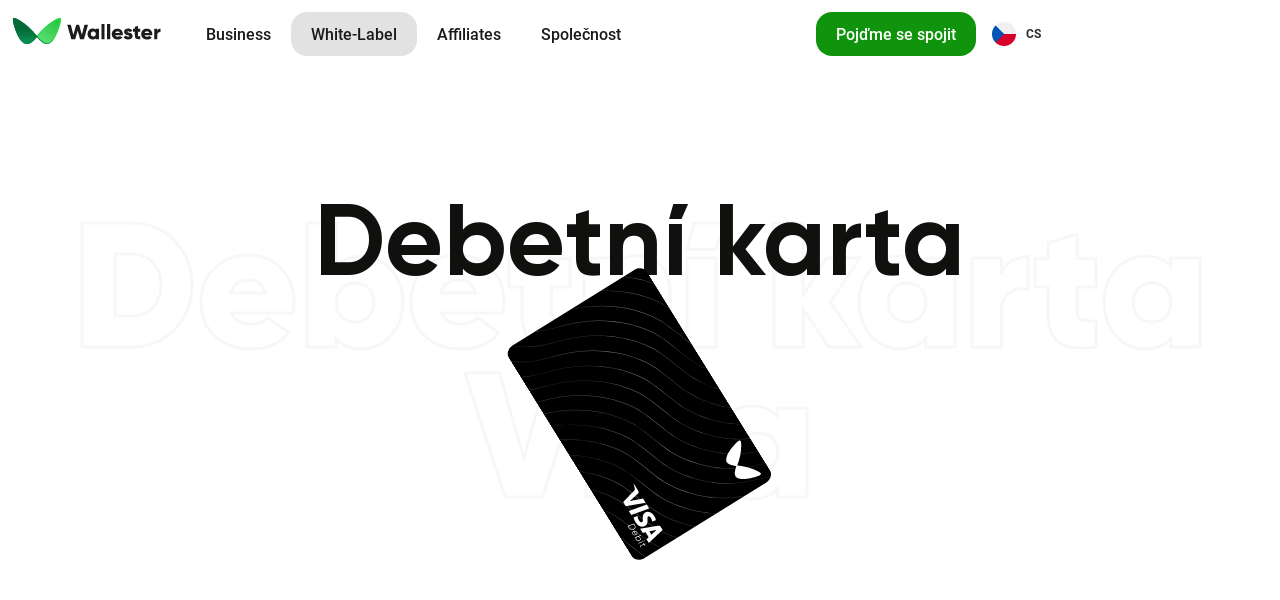

--- FILE ---
content_type: text/html
request_url: https://wallester.com/cs/cards/debit-card
body_size: 47547
content:
<!doctype html><html lang="cs"><head><meta charset="UTF-8"><title>Debetní karty pro zákazníky s vlastním designem | Wallester</title><meta name="description" content="Začněte vydávat debetní karty Visa napojené na platební účty a systém SEPA s virtuálními IBANy. S Wallesterem už nemůže být vydávání debetních karet jednodušší."><meta name="viewport" content="width=device-width,initial-scale=1,viewport-fit=cover"><meta http-equiv="x-ua-compatible" content="ie=edge"><meta name="robots" content="index, follow"><meta name="format-detection" content="telephone=no"><meta name="format-detection" content="address=no"><meta name="SKYPE_TOOLBAR" content="SKYPE_TOOLBAR_PARSER_COMPATIBLE"><meta name="twitter:card" content="summary_large_image"><meta property="og:type" content="website"><meta property="og:site_name" content="Wallester"><meta property="og:title" content="Debetní karty pro zákazníky s vlastním designem | Wallester"><meta property="og:url" content="https://wallester.com/cs/cards/debit-card"><meta property="og:description" content="Začněte vydávat debetní karty Visa napojené na platební účty a systém SEPA s virtuálními IBANy. S Wallesterem už nemůže být vydávání debetních karet jednodušší."><meta property="og:image" content="https://wallester.com/favicon/og-1200x630.jpg?v1"><meta property="og:image:type" content="image/jpg"><meta property="og:image:width" content="1200"><meta property="og:image:height" content="630"><meta name="fo-verify" content="b8f4ef12-2f80-4805-92ab-500defba6f00"><link rel="canonical" href="https://wallester.com/cs/cards/debit-card"/><link rel="alternate" hreflang="x-default" href="https://wallester.com/cards/debit-card"/><link rel="alternate" hreflang="es" href="https://wallester.com/es/cards/debit-card"/><link rel="alternate" hreflang="fr" href="https://wallester.com/fr/cards/debit-card"/><link rel="alternate" hreflang="de" href="https://wallester.com/de/cards/debit-card"/><link rel="alternate" hreflang="pt" href="https://wallester.com/pt/cards/debit-card"/><link rel="alternate" hreflang="it" href="https://wallester.com/it/cards/debit-card"/><link rel="alternate" hreflang="ru" href="https://wallester.com/ru/cards/debit-card"/><link rel="alternate" hreflang="pl" href="https://wallester.com/pl/cards/debit-card"/><link rel="alternate" hreflang="nl" href="https://wallester.com/nl/cards/debit-card"/><link rel="alternate" hreflang="cs" href="https://wallester.com/cs/cards/debit-card"/><link rel="alternate" hreflang="sv" href="https://wallester.com/sv/cards/debit-card"/><link rel="alternate" hreflang="da" href="https://wallester.com/da/cards/debit-card"/><link rel="alternate" hreflang="fi" href="https://wallester.com/fi/cards/debit-card"/><link rel="alternate" hreflang="lv" href="https://wallester.com/lv/cards/debit-card"/><link rel="alternate" hreflang="et" href="https://wallester.com/et/cards/debit-card"/><link rel="alternate" hreflang="lt" href="https://wallester.com/lt/cards/debit-card"/><link rel="preconnect" href="https://gtm.wallester.com" crossorigin><script>function gtag(){window.dataLayer=window.dataLayer||[],dataLayer.push(arguments)}window.dataLayer=window.dataLayer||[],function(){const a=document.cookie.match(/(^| )wa_fp_uid=([^;]+)/),t=a?a[2]:crypto?.randomUUID?crypto.randomUUID().replace(/-/g,"").slice(0,16):Array.from({length:2},()=>Math.floor(4294967295*Math.random()).toString(16).padStart(8,"0")).join(""),o=location.hostname.split("."),e="."+(o.length>3?o.slice(-3):o.slice(-2)).join(".");document.cookie=`wa_fp_uid=${t}; path=/; domain=${e}; expires=${new Date(Date.now()+31536e6).toUTCString()}; Secure; SameSite=Lax`}()</script><script>var r=(e=>(e.ADVERTISING="advertising",e.FUNCTIONAL="functional",e.NECESSARY="necessary",e.PERFORMANCE="performance",e))(r||{});function a(e){return Object.values(r).includes(e)}var E={necessary:["security_storage"],functional:["functionality_storage","personalization_storage"],performance:["analytics_storage"],advertising:["ad_storage","ad_user_data","ad_personalization"]},I={necessary:!0,functional:!1,performance:!1,advertising:!1},c=()=>({...I}),m=()=>({...E}),P=e=>e?"granted":"denied",l=e=>{let t={},r=m();for(let n in e){let a=n,o=r[a];if(!o)continue;let l=P(e[a]??!1);o.forEach(e=>{t[e]=l})}return t},p=e=>{let t=l(e);typeof gtag<"u"&&Object.keys(t).length&&(t.wait_for_update=500,gtag("consent","default",t))},u=e=>{let t=document.cookie?document.cookie.split("; "):[];for(let r=0;r<t.length;r++){let n=t[r].split("=");if(decodeURIComponent(n[0])===e)return decodeURIComponent(n.slice(1).join("="))}return null},C=e=>{let t=localStorage.getItem(e);if(!t)return null;try{let{__value:e,__duration:r}=JSON.parse(t);return r<Date.now()?null:"object"==typeof e?JSON.stringify(e):String(e)}catch{return null}},T=(()=>{try{localStorage.setItem("_","1");let e="1"===localStorage.getItem("_");return localStorage.removeItem("_"),()=>e}catch{return()=>!1}})(),S="wa_cm",f=()=>{let e=u(S);if(T()){let t=C(S);t&&(e=t)}return e},g=()=>{let e=c(),t=f();if(!t)return e;try{let r=JSON.parse(t);for(let t in r)a(t)&&(e[t]=!!r[t])}catch{}return e},A=()=>{p(g())};A()</script><script>window.dataLayer.length||gtag("consent","default",{ad_personalization:"denied",ad_user_data:"denied",ad_storage:"denied",analytics_storage:"denied",functionality_storage:"denied",personalization_storage:"denied",security_storage:"granted",wait_for_update:500})</script><script>!function(e,t,a,n){e[n]=e[n]||[],e[n].push({"gtm.start":(new Date).getTime(),event:"gtm.js"});var s=t.getElementsByTagName(a)[0],m=t.createElement(a);m.async=!0,m.src="https://gtm.wallester.com/gtm.js?id=GTM-5B9MTH5F",s.parentNode.insertBefore(m,s)}(window,document,"script","dataLayer")</script><link rel="icon" href="/favicon.ico" sizes="48x48" type="image/x-icon"><link rel="icon" href="/favicon/favicon.svg" type="image/svg+xml"/><link rel="apple-touch-icon" sizes="180x180" href="/apple-touch-icon.png"><link rel="apple-touch-startup-image" href="/favicon/apple-touch-icon.png"><link rel="mask-icon" href="/favicon/safari-pinned-tab.svg" color="#22c23d"><link rel="manifest" href="/favicon/manifest.json"><meta name="mobile-web-app-capable" content="yes"><meta name="apple-mobile-web-app-title" content="Wallester"><meta name="apple-mobile-web-app-status-bar-style" content="#22c23d"><meta name="application-name" content="Wallester"><meta name="theme-color" content="#ffffff"><link rel="preload" as="style" href="/css/wl/1VLNb7/cft.css"><link rel="stylesheet" href="/css/wl/1VLNb7/cft.css"><link rel="preload" as="style" href="/css/wl/1VLNb7/ccr.css"><link rel="stylesheet" href="/css/wl/1VLNb7/ccr.css"><link rel="preload" as="style" href="/css/wl/1VLNb7/cmn.css"><link rel="stylesheet" href="/css/wl/1VLNb7/cmn.css"><link rel="preload" as="style" href="/css/wl/1VLNb7/prc.css"><link rel="stylesheet" href="/css/wl/1VLNb7/prc.css"><style>:root{--sample:#fff}.wa-main-wrapper{display:none!important}@supports (color:var(--sample)){.wa-main-wrapper{display:flex!important}}</style><noscript><style>.wa-main-wrapper{display:flex!important}</style></noscript><script>window.isSupportedES2020=(()=>{try{return new Function("null?.a ?? 'x'")(),!0}catch{return!1}})()</script><script>!function(){if(!window.isSupportedES2020){window.notSupported=!0;var e=document.createElement("link");e.href="/css/wl/1VLNb7/cds.css",e.type="text/css",e.rel="stylesheet",document.getElementsByTagName("head")[0].appendChild(e),document.addEventListener("DOMContentLoaded",function(){var e=window.navigator.userAgent.toLowerCase(),t=-1===(e.indexOf(["macos"])||e.indexOf(["ios"]))?" deprecated_stub":" deprecated_stub is_apple_os",d=document.body.getAttribute("class")+t,n=document.getElementById("tpl-deprecation-stub-template");document.body.setAttribute("class",d),n&&(document.body.appendChild(n.childNodes.length?n.childNodes[0]:n.content),document.body.removeChild(n))})}}()</script><link rel="preload" href="/font/roboto/v30/medium/latin.woff2" as="font" type="font/woff2" crossorigin="anonymous"><link rel="preload" href="/font/gilroy/v1/black/latin.woff2" as="font" type="font/woff2" crossorigin="anonymous"><link rel="preload" href="/font/gilroy/v1/bold/latin.woff2" as="font" type="font/woff2" crossorigin="anonymous"><script>!async function(){if("serviceWorker"in navigator)try{await navigator.serviceWorker.register("/sw-1768976046.js",{scope:"/"})}catch(r){}}()</script></head><body class="wa-js-loading js-loading"><noscript><iframe src="https://gtm.wallester.com/ns.html?id=GTM-5B9MTH5F" height="0" width="0" style="display:none;visibility:hidden"></iframe></noscript><div class="wa-main-wrapper d-flex flex-column justify-content-between"><div class="wa-react-container react-main-header" data-lang_select="1" data-theme="light" data-navigation="1" data-sign_in_btn="0" data-sign_up_btn="0" data-try_demo_btn="0" data-contact_us_btn="1"><header class="wa-main-header"><div class="wa-main-header__panel wa-section__wrapper d-flex justify-content-center"><div class="wa-section"><div class="wa-section__content wa-section__content_md-8 wa-section__content_lg-12 wa-section__content_xl-10 wa-section__content_4xl-8 d-flex"><a class="wa-main-header__logo wa-no-outline d-flex align-items-center me-2 me-lg-5" href="/cs" aria-label="Wallester"><img class="wa-img wa-main-header__logo-img" src="/img/wa/svg/logo/dark.svg?v9" width="150" height="28" alt="Wallester" fetchpriority="high" decoding="async"></a><div class="d-none d-lg-flex align-items-center wa-main-header__main-nav"><div class="wa-main-header__item"><a class="wa-main-header__item-btn wa-btn wa-btn_light" href="/cs/business">Business</a></div><div class="wa-main-header__item"><a class="wa-main-header__item-btn wa-btn wa-btn_light wa-btn_hover" href="/cs/white-label">White-Label</a></div><div class="wa-main-header__item"><a class="wa-main-header__item-btn wa-btn wa-btn_light" href="/cs/affiliate-program">Affiliates</a></div><div class="wa-main-header__item"><span class="wa-main-header__item-btn wa-btn wa-btn_light">Společnost</span></div></div><div class="d-flex align-items-center wa-main-header__main-controls"><a class="wa-btn wa-btn_xs-lg" href="/cs/contact-us#get-in-touch" target="_blank">Pojďme se&nbsp;spojit</a><div class="wa-lang-select wa-main-header__lang-select d-none d-lg-flex"><button class="wa-lang-select__btn"><span class="wa-lang-select__icon-wrp"><img class="wa-lang-select__icon wa-img" src="/img/wa/svg/lang_selector/cz.svg" width="24" height="24" alt="" fetchpriority="high" decoding="async" aria-hidden="true"/> </span><span class="wa-lang-select__name wa-lang-select__name-abbreviation">cs</span></button></div><button class="wa-burger-btn wa-main-header__burger d-lg-none" type="button" aria-label="Mobile menu toggle"><span class="wa-burger-btn__icon-wrp"><svg class="wa-burger-btn__icon" xmlns="http://www.w3.org/2000/svg" aria-hidden="true"><use class="wa-burger-btn__icon-inner wa-burger-btn__icon-inner_opened" xlink:href="/img/wl/sprite/layout.svg#svg_layout_hamburger"></use><use class="wa-burger-btn__icon-inner wa-burger-btn__icon-inner_closed" xlink:href="/img/wl/sprite/layout.svg#svg_layout_cross"></use></svg></span></button></div></div></div></div></header></div><main class="wa-product-cards wa-main-wrapper__main d-flex flex-column"><div class="wa-product-cards-dropdown-wrp js-product-cards-dropdown d-flex justify-content-center"><div class="wa-cards-dropdown wa-cards-dropdown_light d-flex flex-column align-items-center js-cards-dropdown-inner js-toast"><a class="wa-cards-dropdown__toggle d-flex justify-content-between align-items-center js-cards-dropdown-toggle" role="button" data-bs-toggle="dropdown" aria-expanded="false"><span class="d-flex flex-column align-items-center flex-sm-row align-items-md-start flex-grow-1"><span class="wa-cards-dropdown__title">Co&nbsp;skvěl&eacute;ho přin&aacute;&scaron;&iacute; </span><span class="wa-cards-dropdown__current-card"><span class="wa-cards-dropdown__current-card-text">Debetn&iacute; karta </span></span></span><svg class="wa-cards-dropdown__icon-wrapper" xmlns="http://www.w3.org/2000/svg" aria-hidden="true"><use class="wa-cards-dropdown__icon wa-cards-dropdown__arrow" xlink:href="/img/wl/sprite/ui.svg?v5#svg_simple_arrow_bottom"></use><use class="wa-cards-dropdown__icon wa-cards-dropdown__close" xlink:href="/img/wl/sprite/ui.svg?v5#svg_cross_simple"></use></svg></a><ul class="wa-cards-dropdown__menu js-cards-dropdown-menu p-0"><li class="wa-cards-dropdown__menu-item"><a class="wa-cards-dropdown__menu-link d-flex align-items-center js-cards-dropdown-link" href="/cs/cards/prepaid-card"><img class="js-lazy wa-cards-dropdown__menu-card me-4" data-src="/img/wl/svg/icons/cards/simple_cards/simple_blue_card.svg" src="[data-uri]" width="43" height="28" alt="Wallester prepaid card" loading="lazy" decoding="async" fetchpriority="low"/> Předplacen&aacute; karta</a></li><li class="wa-cards-dropdown__menu-item"><a class="wa-cards-dropdown__menu-link wa-cards-dropdown__menu-link_active d-flex align-items-center js-cards-dropdown-link" href="/cs/cards/debit-card"><img class="js-lazy wa-cards-dropdown__menu-card me-4" data-src="/img/wl/svg/icons/cards/simple_cards/simple_black_card.svg" src="[data-uri]" width="43" height="28" alt="Wallester debit card" loading="lazy" decoding="async" fetchpriority="low"/> Debetn&iacute; karta</a></li><li class="wa-cards-dropdown__menu-item"><a class="wa-cards-dropdown__menu-link d-flex align-items-center js-cards-dropdown-link" href="/cs/cards/credit-card"><img class="js-lazy wa-cards-dropdown__menu-card me-4" data-src="/img/wl/svg/icons/cards/simple_cards/simple_green_card.svg" src="[data-uri]" width="43" height="28" alt="Wallester credit card" loading="lazy" decoding="async" fetchpriority="low"/> Kreditn&iacute; karta</a></li><li class="wa-cards-dropdown__menu-item"><a class="wa-cards-dropdown__menu-link d-flex align-items-center js-cards-dropdown-link" href="/cs/cards/virtual-card"><img class="js-lazy wa-cards-dropdown__menu-card me-4" data-src="/img/wl/svg/icons/cards/simple_cards/simple_white_card.svg" src="[data-uri]" width="43" height="28" alt="Wallester virtual card" loading="lazy" decoding="async" fetchpriority="low"/> Virtu&aacute;ln&iacute; karta</a></li></ul></div></div><section class="wa-product-cards-intro js-product-card-intro-section"><div class="wa-product-cards-intro__inner"><span class="wa-product-cards-intro__bg-text wa-debit-cards-intro__bg-text wa-pre-anim__fade-in">Debetn&iacute; karta Visa</span><div class="wa-product-cards-intro__container container-xxl"><h1 class="wa-product-cards-intro__title wa-debit-cards-intro__title"><span class="wa-product-cards-intro__title-inner">Debetn&iacute; karta</span></h1><div class="wa-product-cards-intro__card-wrp wa-pre-anim__rise-up-xs wa-pre-anim__fade-in"><svg class="wa-product-cards-intro__card-height-wrp" width="136" height="150" viewBox="0 0 136 150" fill="none" xmlns="http://www.w3.org/2000/svg" aria-hidden="true"><rect width="136" height="150"/></svg> <img class="wa-product-cards-intro__card" src="/img/wl/svg/cards/black_debit_card.svg" width="188" height="122" alt="Debit card" decoding="async" fetchpriority="high"/></div><p class="wa-product-cards-intro__text wa-pre-anim__rise-up-xs wa-pre-anim__fade-in js-product-cards-intro-text">V&nbsp;současn&eacute; době je&nbsp;debetn&iacute; karta Visa nejpohodlněj&scaron;&iacute; alternativou k&nbsp;hotovosti. Prov&aacute;dějte okamžit&eacute; platby kdekoli na&nbsp;světě!</p></div></div></section><section class="wa-debit-cards-main-feature wa-product-cards-main-feature wa-section wa-parallax js-product-card-main-feature-section js-parallax-container"><div class="wa-product-cards-main-feature__decoration-list"><div class="wa-debit-cards-main-feature__bubble wa-debit-cards-main-feature__bubble_large wa-parallax__el wa-parallax__el_lg js-parallax-el"></div></div><div class="wa-product-cards-main-feature__wave-top d-flex justify-content-center"></div><div class="wa-product-cards-main-feature-inner"><div class="wa-product-cards-main-feature__container container-xxl d-flex flex-column align-items-center"><p class="wa-product-cards-main-feature__text wa-pre-anim__fade-in text-center"><span class="wa-product-cards-main-feature__text-dash wa-product-cards-main-feature__text-dash_green">Debetn&iacute; karty</span> nab&iacute;z&iacute; jednoduch&eacute; použit&iacute; s&nbsp;roz&scaron;&iacute;řenou funkčnost&iacute; a&nbsp;spolehlivou ochranou transakc&iacute;. Jsou &scaron;iroce roz&scaron;&iacute;řeny a&nbsp;již d&aacute;vno se&nbsp;staly <span class="wa-product-cards-main-feature__text-dash wa-product-cards-main-feature__text-dash_blue">nejpopul&aacute;rněj&scaron;&iacute;m platebn&iacute;m n&aacute;strojem</span> po&nbsp;cel&eacute;m světě!</p><p class="wa-product-cards-main-feature__caption wa-pre-anim__rise-up-xs wa-pre-anim__fade-in text-center">Debetn&iacute; karta Visa je&nbsp;multifunkčn&iacute; a&nbsp;spolehliv&yacute; platebn&iacute; n&aacute;stroj, kter&yacute; v&aacute;m bude vždy k&nbsp;dispozici. Udělejte jakoukoli finančn&iacute; operaci co&nbsp;nejjednodu&scaron;&scaron;&iacute; a&nbsp;nejpohodlněj&scaron;&iacute;!</p><div class="wa-debit-cards-main-feature__img-wrp wa-product-cards-main-feature__img-wrp wa-pre-anim__rise-up-xs wa-pre-anim__fade-in"><div class="wa-debit-cards-main-feature__bubble wa-debit-cards-main-feature__bubble_small js-product-cards-last-anim-element wa-parallax__el js-parallax-el"></div><picture><source media="(max-width: 767px)" type="image/webp" data-srcset="/img/wl/debit_cards/main_feature_img.webp 1x, /img/wl/debit_cards/main_feature_img_2x.webp 2x"/><source media="(max-width: 767px)" data-srcset="/img/wl/debit_cards/main_feature_img.jpg 1x, /img/wl/debit_cards/main_feature_img_2x.jpg 2x"/><source media="(max-width: 1279px)" type="image/webp" data-srcset="/img/wl/debit_cards/main_feature_img_md.webp 1x, /img/wl/debit_cards/main_feature_img_md_2x.webp 2x"/><source media="(max-width: 1279px)" data-srcset="/img/wl/debit_cards/main_feature_img_md.jpg 1x, /img/wl/debit_cards/main_feature_img_md_2x.jpg 2x"/><source media="(max-width: 1599px)" type="image/webp" data-srcset="/img/wl/debit_cards/main_feature_img_xl.webp 1x, /img/wl/debit_cards/main_feature_img_xl_2x.webp 2x"/><source media="(max-width: 1599px)" data-srcset="/img/wl/debit_cards/main_feature_img_xl.jpg 1x, /img/wl/debit_cards/main_feature_img_xl_2x.jpg 2x"/><source type="image/webp" data-srcset="/img/wl/debit_cards/main_feature_img_3xl.webp 1x, /img/wl/debit_cards/main_feature_img_3xl_2x.webp 2x"/><img class="js-lazy wa-img wa-product-cards-main-feature__img wa-debit-cards-main-feature__img" data-srcset="/img/wl/debit_cards/main_feature_img_3xl.jpg 1x, /img/wl/debit_cards/main_feature_img_3xl_2x.jpg 2x" data-src="/img/wl/debit_cards/main_feature_img_3xl.jpg" src="[data-uri]" width="310" height="364" alt="Smiling girl standing with Wallester Debit card and looking at it" loading="lazy" decoding="async" fetchpriority="low"/></picture></div></div></div></section><section class="wa-product-cards-definition wa-debit-cards-definition wa-section wa-parallax js-product-card-definition-section js-parallax-container"><div class="wa-debit-cards-definition__decoration-list wa-product-cards-definition__decoration-list"><div class="wa-debit-cards-definition__bubble wa-debit-cards-definition__bubble_large wa-pre-anim__fade-in d-none d-md-block wa-parallax__el js-parallax-el"></div><div class="wa-debit-cards-definition__bubble wa-debit-cards-definition__bubble_small wa-pre-anim__fade-in js-product-cards-last-anim-element d-none d-md-block wa-parallax__el wa-parallax__el_md js-parallax-el"></div></div><div class="wa-product-cards-definition__container container-xxl d-flex flex-column flex-lg-row-reverse align-items-center align-items-lg-start justify-content-lg-around"><div class="wa-product-cards-definition__info-wrp col-lg-6 d-flex flex-column"><h2 class="wa-product-cards-definition__title wa-pre-anim__fade-in text-center text-lg-start">Co&nbsp;je&nbsp;debetn&iacute; karta?</h2><p class="wa-product-cards-definition__text wa-pre-anim__rise-up-xs wa-pre-anim__fade-in text-center text-lg-start"><span class="wa-debit-cards-definition__text_accent">Debetn&iacute; karta je&nbsp;univerz&aacute;ln&iacute; platebn&iacute; prostředek</span> použ&iacute;van&yacute; k&nbsp;okamžit&eacute; platbě za&nbsp;zbož&iacute; a&nbsp;služby prostřednictv&iacute;m platebn&iacute;ch termin&aacute;lů, online a&nbsp;při v&yacute;běru hotovosti z&nbsp;bankomatu.</p><p class="wa-product-cards-definition__caption wa-pre-anim__rise-up-xs wa-pre-anim__fade-in text-center text-lg-start m-0">Karta je&nbsp;propojena s&nbsp;va&scaron;&iacute;m bankovn&iacute;m &uacute;čtem a&nbsp;umožňuje snadn&eacute; použit&iacute; dostupn&yacute;ch prostředků!</p></div><div class="col-lg-6"><div class="wa-product-cards-definition__img-wrp"><div class="wa-debit-cards-definition__img-bubble wa-pre-anim__fade-in js-parallax-el"></div><span class="wa-product-cards-definition__img-caption wa-debit-cards-definition__img-caption d-none d-lg-block">debetn&iacute; karta</span><div class="wa-debit-cards-definition__img-inner wa-product-cards-definition__img-inner wa-pre-anim__rise-up-xs wa-pre-anim__fade-in"><picture><source media="(max-width: 1023px)" type="image/avif" data-srcset="/img/wl/debit_cards/definition_img.avif 1x, /img/wl/debit_cards/definition_img_2x.avif 2x"/><source media="(max-width: 1023px)" type="image/webp" data-srcset="/img/wl/debit_cards/definition_img.webp 1x, /img/wl/debit_cards/definition_img_2x.webp 2x"/><source media="(max-width: 1023px)" data-srcset="/img/wl/debit_cards/definition_img.jpg 1x, /img/wl/debit_cards/definition_img_2x.jpg 2x"/><source media="(max-width: 1279px)" type="image/avif" data-srcset="/img/wl/debit_cards/definition_img_lg.avif 1x, /img/wl/debit_cards/definition_img_lg_2x.avif 2x"/><source media="(max-width: 1279px)" type="image/webp" data-srcset="/img/wl/debit_cards/definition_img_lg.webp 1x, /img/wl/debit_cards/definition_img_lg_2x.webp 2x"/><source media="(max-width: 1279px)" data-srcset="/img/wl/debit_cards/definition_img_lg.jpg 1x, /img/wl/debit_cards/definition_img_lg_2x.jpg 2x"/><source media="(max-width: 1599px)" type="image/avif" data-srcset="/img/wl/debit_cards/definition_img_xl.avif 1x, /img/wl/debit_cards/definition_img_xl_2x.avif 2x"/><source media="(max-width: 1599px)" type="image/webp" data-srcset="/img/wl/debit_cards/definition_img_xl.webp 1x, /img/wl/debit_cards/definition_img_xl_2x.webp 2x"/><source media="(max-width: 1599px)" data-srcset="/img/wl/debit_cards/definition_img_xl.jpg 1x, /img/wl/debit_cards/definition_img_xl_2x.jpg 2x"/><source media="(max-width: 1919px)" type="image/avif" data-srcset="/img/wl/debit_cards/definition_img_3xl.avif 1x, /img/wl/debit_cards/definition_img_3xl_2x.avif 2x"/><source media="(max-width: 1919px)" type="image/webp" data-srcset="/img/wl/debit_cards/definition_img_3xl.webp 1x, /img/wl/debit_cards/definition_img_3xl_2x.webp 2x"/><source media="(max-width: 1919px)" data-srcset="/img/wl/debit_cards/definition_img_3xl.jpg 1x, /img/wl/debit_cards/definition_img_3xl_2x.jpg 2x"/><source type="image/avif" data-srcset="/img/wl/debit_cards/definition_img_4xl.avif 1x, /img/wl/debit_cards/definition_img_4xl_2x.avif 2x"/><source type="image/webp" data-srcset="/img/wl/debit_cards/definition_img_4xl.webp 1x, /img/wl/debit_cards/definition_img_4xl_2x.webp 2x"/><img class="js-lazy wa-img wa-product-cards-definition__img wa-debit-cards-definition__img" data-srcset="/img/wl/debit_cards/definition_img_4xl.jpg 1x, /img/wl/debit_cards/definition_img_4xl_2x.jpg 2x" data-src="/img/wl/debit_cards/definition_img_4xl.jpg" src="[data-uri]" width="592" height="370" alt="A girl holds a terminal and accepts a Wallester Debit card from another person to make a payment" loading="lazy" decoding="async" fetchpriority="low"/></picture></div></div></div></div></section><section class="wa-debit-cards-advantages wa-product-cards-advantages wa-section"><div class="wa-product-cards-advantages__inner"><div class="container-3xl"><h2 class="wa-product-cards-advantages__title">V&yacute;hody<br/>debetn&iacute; karty Visa</h2><div class="wa-product-cards-advantages__list d-lg-flex flex-lg-wrap justify-content-lg-between"><div class="wa-product-cards-advantages__item d-flex flex-column align-items-start col-lg-5"><div class="wa-product-cards-advantages__icon-wrp"><svg class="wa-product-cards-advantages__icon svg-icon" xmlns="http://www.w3.org/2000/svg" aria-hidden="true"><use class="" xlink:href="#svg_icon_squares"></use></svg></div><span class="wa-product-cards-advantages__item-title-wrp"><span class="wa-product-cards-advantages__item-title wa-product-cards-advantages__item-title_color">Univerz&aacute;lnost</span></span><p class="wa-product-cards-advantages__text">Karta je&nbsp;ihned po&nbsp;vyd&aacute;n&iacute; připravena k&nbsp;použit&iacute; a&nbsp;umožňuje okamžit&yacute; př&iacute;stup k&nbsp;prostředkům na&nbsp;&uacute;čtu. Můžete tak vyb&iacute;rat požadovanou č&aacute;stku z&nbsp;bankomatů a&nbsp;nakupovat kdykoli a&nbsp;kdekoli&nbsp;&mdash; bez omezen&iacute;.</p></div><div class="wa-product-cards-advantages__item d-flex flex-column align-items-start col-lg-5"><div class="wa-product-cards-advantages__icon-wrp"><svg class="wa-product-cards-advantages__icon svg-icon" xmlns="http://www.w3.org/2000/svg" aria-hidden="true"><use class="" xlink:href="#svg_icon_forefinger"></use></svg></div><span class="wa-product-cards-advantages__item-title-wrp"><span class="wa-product-cards-advantages__item-title wa-product-cards-advantages__item-title_color">Pohodl&iacute;</span></span><p class="wa-product-cards-advantages__text">Informace o&nbsp;platb&aacute;ch proveden&yacute;ch debetn&iacute; kartou jsou k&nbsp;dispozici v&nbsp;re&aacute;ln&eacute;m čase, což v&aacute;m umožn&iacute; kontrolovat sv&eacute; v&yacute;daje, pl&aacute;novat svůj rozpočet a&nbsp;snadno spravovat sv&eacute; finance.</p></div><div class="wa-product-cards-advantages__item d-flex flex-column align-items-start col-lg-5"><div class="wa-product-cards-advantages__icon-wrp"><svg class="wa-product-cards-advantages__icon svg-icon" xmlns="http://www.w3.org/2000/svg" aria-hidden="true"><use class="" xlink:href="#svg_icon_shield"></use></svg></div><span class="wa-product-cards-advantages__item-title-wrp"><span class="wa-product-cards-advantages__item-title wa-product-cards-advantages__item-title_color">Zabezpečen&iacute;</span></span><p class="wa-product-cards-advantages__text">Použ&iacute;vejte debetn&iacute; karty Visa a&nbsp;eliminujte riziko podvodu a&nbsp;finančn&iacute; ztr&aacute;ty: absolutn&iacute; bezpečnost transakc&iacute; je&nbsp;zaji&scaron;těna ověřenou a&nbsp;spolehlivou technologi&iacute; Chip&PIN. Pokud ztrat&iacute;te kartu, bude v&aacute;m zasl&aacute;na nov&aacute; a&nbsp;z&nbsp;&uacute;čtu se&nbsp;v&aacute;m nic neztrat&iacute;&nbsp;&mdash; to&nbsp;je&nbsp;ve&nbsp;srovn&aacute;n&iacute; s&nbsp;hotovost&iacute; nepopirateln&aacute; v&yacute;hoda.</p></div><div class="wa-product-cards-advantages__item d-flex flex-column align-items-start col-lg-5"><div class="wa-product-cards-advantages__icon-wrp"><svg class="wa-product-cards-advantages__icon svg-icon" xmlns="http://www.w3.org/2000/svg" aria-hidden="true"><use class="" xlink:href="#svg_icon_lock"></use></svg></div><span class="wa-product-cards-advantages__item-title-wrp"><span class="wa-product-cards-advantages__item-title wa-product-cards-advantages__item-title_color">Spolehlivost</span></span><p class="wa-product-cards-advantages__text">V&nbsp;př&iacute;padě platebn&iacute; neschopnosti poskytovatele služeb nebo v&nbsp;př&iacute;padě, že&nbsp;va&scaron;e objedn&aacute;vka zaplacen&aacute; debetn&iacute; kartou Visa byla po&scaron;kozena, ztracena při přepravě nebo neodpov&iacute;d&aacute; popisu, je&nbsp;v&aacute;m zaručena pln&aacute; n&aacute;hrada.</p></div></div></div></div></section><section class="wa-section js-product-cards-navigation"><div class="container-xxl px-0 px-lg-5"><div class="wa-cards-navigation wa-cards-navigation_before-faq"><h2 class="wa-cards-navigation__title text-center px-4">To&nbsp;nejlep&scaron;&iacute; na&nbsp;na&scaron;ich kart&aacute;ch</h2><div class="wa-cards-navigation__group d-flex flex-lg-row flex-column text-lg-center"><a class="wa-cards-navigation__link d-lg-block d-flex" href="/cs/cards/prepaid-card"><span class="wa-cards-navigation__card wa-cards-navigation__card_prepaid pb-xl-5 pb-lg-4 pe-4 flex-shrink-0"></span><div class="wa-cards-navigation__link-inner pe-4 px-lg-3 py-4 py-lg-0"><span class="wa-cards-navigation__subtitle mt-xl-4 mt-lg-1 mt-2">Předplacen&aacute; karta</span><p class="wa-cards-navigation__text mb-lg-4 mb-2">Praktick&yacute; platebn&iacute; n&aacute;stroj pro rychl&eacute; a&nbsp;bezpečn&eacute; bezhotovostn&iacute; platby v&nbsp;r&aacute;mci disponibiln&iacute;ho zůstatku.</p></div></a><a class="wa-cards-navigation__link wa-cards-navigation__link-active d-lg-block d-flex" href="/cs/cards/debit-card"><span class="wa-cards-navigation__card wa-cards-navigation__card_debit pb-xl-5 pb-lg-4 pe-4 flex-shrink-0"></span><div class="wa-cards-navigation__link-inner pe-4 px-lg-3 py-4 py-lg-0"><span class="wa-cards-navigation__subtitle mt-xl-4 mt-lg-1 mt-2">Debetn&iacute; karta</span><p class="wa-cards-navigation__text mb-lg-4 mb-2">Univerz&aacute;ln&iacute; platebn&iacute; n&aacute;stroj, kter&yacute; slouž&iacute; k&nbsp;okamžit&yacute;m platb&aacute;m za&nbsp;zbož&iacute; a&nbsp;služby prostřednictv&iacute;m platebn&iacute;ch termin&aacute;lů, online a&nbsp;k&nbsp;v&yacute;běru hotovosti z&nbsp;bankomatu.</p></div></a><a class="wa-cards-navigation__link d-lg-block d-flex" href="/cs/cards/credit-card"><span class="wa-cards-navigation__card wa-cards-navigation__card_credit pb-xl-5 pb-lg-4 pe-4 flex-shrink-0"></span><div class="wa-cards-navigation__link-inner pe-4 px-lg-3 py-4 py-lg-0"><span class="wa-cards-navigation__subtitle mt-xl-4 mt-lg-1 mt-2">Kreditn&iacute; karta</span><p class="wa-cards-navigation__text mb-lg-4 mb-2">Kreditn&iacute; karta Visa je&nbsp;bezpečn&yacute; platebn&iacute; n&aacute;stroj a&nbsp;nepostradateln&yacute; pomocn&iacute;k při pl&aacute;nov&aacute;n&iacute; rozpočtu a&nbsp;pro př&iacute;pad nečekan&yacute;ch v&yacute;dajů.</p></div></a><a class="wa-cards-navigation__link d-lg-block d-flex" href="/cs/cards/virtual-card"><span class="wa-cards-navigation__card wa-cards-navigation__card_virtual pb-xl-5 pb-lg-4 pe-4 flex-shrink-0"></span><div class="wa-cards-navigation__link-inner pe-4 px-lg-3 py-4 py-lg-0"><span class="wa-cards-navigation__subtitle mt-xl-4 mt-lg-1 mt-2">Virtu&aacute;ln&iacute; karta</span><p class="wa-cards-navigation__text mb-lg-4 mb-2">Virtu&aacute;ln&iacute; karta je&nbsp;optim&aacute;ln&iacute; finančn&iacute; n&aacute;stroj pro okamžit&eacute; placen&iacute; za&nbsp;zbož&iacute; a&nbsp;služby s&nbsp;velmi praktickou funkc&iacute; prov&aacute;děn&iacute; bezhotovostn&iacute;ch plateb.</p></div></a></div></div></div></section><section class="wa-section wa-faq-section wa-faq-section_before-curve-footer js-faq-section"><div class="wa-faq-section__wrapper container-xxl"><p class="wa-faq-section__title">Nejčastěj&scaron;&iacute; dotazy k&nbsp;debetn&iacute;m kart&aacute;m</p><div class="wa-faq-accordion accordion" id="wa-faq-accordion"><div class="wa-faq-accordion__column"><div class="accordion__item"><div id="wa-faq-accordion-00"><h2 class="wa-faq-accordion__button accordion__button d-flex justify-content-between align-items-center collapsed" data-bs-toggle="collapse" data-bs-target="#wa-faq-accordion-00-collapse" aria-expanded="false" aria-controls="wa-faq-accordion-00-collapse">Co&nbsp;je&nbsp;debetn&iacute; karta? <svg class="wa-faq-accordion__icon" xmlns="http://www.w3.org/2000/svg" aria-hidden="true"><use class="" xlink:href="/img/wl/sprite/ui.svg?v5#svg_arrow_bottom_simple"></use></svg></h2></div><div id="wa-faq-accordion-00-collapse" class="accordion-collapse collapse js-accordion-collapse" aria-labelledby="wa-faq-accordion-00" data-bs-parent="#wa-faq-accordion"><div class="wa-faq-accordion__content accordion-body"><p>Debetn&iacute; karty představuj&iacute; univerz&aacute;ln&iacute; platebn&iacute; n&aacute;stroj, kter&yacute; se&nbsp;použ&iacute;v&aacute; k&nbsp;okamžit&yacute;m n&aacute;kupům v&nbsp;libovoln&eacute; měně na&nbsp;platebn&iacute;ch termin&aacute;lech, na&nbsp;internetu a&nbsp;k&nbsp;v&yacute;běru hotovosti z&nbsp;bankomatů.</p><p>Karty jsou propojeny s&nbsp;va&scaron;&iacute;m bankovn&iacute;m &uacute;čtem a&nbsp;d&iacute;ky tomu m&aacute;te finančn&iacute; prostředky rychle po&nbsp;ruce.</p></div></div></div><div class="accordion__item"><div id="wa-faq-accordion-01"><h2 class="wa-faq-accordion__button accordion__button d-flex justify-content-between align-items-center collapsed" data-bs-toggle="collapse" data-bs-target="#wa-faq-accordion-01-collapse" aria-expanded="false" aria-controls="wa-faq-accordion-01-collapse">Jak debetn&iacute; karta funguje <svg class="wa-faq-accordion__icon" xmlns="http://www.w3.org/2000/svg" aria-hidden="true"><use class="" xlink:href="/img/wl/sprite/ui.svg?v5#svg_arrow_bottom_simple"></use></svg></h2></div><div id="wa-faq-accordion-01-collapse" class="accordion-collapse collapse js-accordion-collapse" aria-labelledby="wa-faq-accordion-01" data-bs-parent="#wa-faq-accordion"><div class="wa-faq-accordion__content accordion-body"><p>Obvykle si&nbsp;debetn&iacute; kartu představujeme jako kus plastu, podobně jako kteroukoli jinou platebn&iacute; kartu. Ale debetn&iacute; karta může m&iacute;t fyzickou či&nbsp;virtu&aacute;ln&iacute; podobu. Je&nbsp;propojena s&nbsp;bankovn&iacute;m &uacute;čtem uživatele nebo s&nbsp;&uacute;čtem u&nbsp;spořiteln&iacute;ho a&nbsp;&uacute;věrov&eacute;ho družstva. Ře&scaron;en&iacute; plateb debetn&iacute; kartou v&aacute;m umožn&iacute; nakupovat a&nbsp;vyb&iacute;rat hotovost z&nbsp;bankomatů, pokud se&nbsp;vejdete do&nbsp;mantinelů stanoven&eacute;ho denn&iacute;ho limitu.</p></div></div></div><div class="accordion__item"><div id="wa-faq-accordion-02"><h2 class="wa-faq-accordion__button accordion__button d-flex justify-content-between align-items-center collapsed" data-bs-toggle="collapse" data-bs-target="#wa-faq-accordion-02-collapse" aria-expanded="false" aria-controls="wa-faq-accordion-02-collapse">Typy debetn&iacute;ch karet <svg class="wa-faq-accordion__icon" xmlns="http://www.w3.org/2000/svg" aria-hidden="true"><use class="" xlink:href="/img/wl/sprite/ui.svg?v5#svg_arrow_bottom_simple"></use></svg></h2></div><div id="wa-faq-accordion-02-collapse" class="accordion-collapse collapse js-accordion-collapse" aria-labelledby="wa-faq-accordion-02" data-bs-parent="#wa-faq-accordion"><div class="wa-faq-accordion__content accordion-body"><p><span class="wa-faq-accordion__content-subtitle">Debetn&iacute; karty s&iacute;t&iacute; platebn&iacute;ch karet</span></p><p>Sv&eacute; služby nab&iacute;z&iacute; po&nbsp;cel&eacute;m světě několik s&iacute;t&iacute; platebn&iacute;ch karet. Největ&scaron;&iacute; pod&iacute;l na&nbsp;trhu maj&iacute; společnosti Visa, Mastercard, Maestro, Discover a&nbsp;American Express. Ochrana debetn&iacute;ch transakc&iacute; je&nbsp;s&nbsp;nimi lep&scaron;&iacute;, protože použ&iacute;vaj&iacute;:</p><ul><li>dvoufaktorov&eacute; autentizačn&iacute; metody</li><li>technologie založen&eacute; na&nbsp;čipu</li><li>Dal&scaron;&iacute; bezpečnostn&iacute; prvků</li><li>Podpora 24&nbsp;hodin denně, 7&nbsp;dn&iacute; v&nbsp;t&yacute;dnu.</li></ul><p>Nejnověj&scaron;&iacute; technologie založen&aacute; na&nbsp;čipu je&nbsp;celosvětov&yacute;m standardem pro prov&aacute;děn&iacute; plateb kartou a&nbsp;použ&iacute;v&aacute;n&iacute; bezkontaktn&iacute;ch platebn&iacute;ch metod. Zabraňuje klonov&aacute;n&iacute; karet, skimmingu karet a&nbsp;dal&scaron;&iacute;m nekal&yacute;m praktik&aacute;m.</p><p>S&nbsp;debetn&iacute;mi kartami s&nbsp;podporou s&iacute;tě se&nbsp;můžete bezpečně ponořit do&nbsp;online nakupov&aacute;n&iacute;, rezervovat si&nbsp;j&iacute;zdenky, prov&aacute;dět dal&scaron;&iacute; platby a&nbsp;vyb&iacute;rat pen&iacute;ze z&nbsp;bankomatů.</p><p><span class="wa-faq-accordion__content-subtitle">Značkov&eacute; debetn&iacute; karty</span></p><p>Maloobchodn&iacute; prodejci spotřebn&iacute;ho zbož&iacute; nebo služeb mohou spolupracovat s&nbsp;karetn&iacute;mi s&iacute;těmi a&nbsp;poskytovat programy pro značkov&eacute; debetn&iacute; karty. Karty z&nbsp;těchto programů jsou opatřeny logem maloobchodn&iacute;ho prodejce a&nbsp;vydavatele debetn&iacute; karty. D&iacute;ky co-brandov&yacute;m kart&aacute;m můžete z&iacute;skat slevy na&nbsp;zbož&iacute;, bonusy a&nbsp;dal&scaron;&iacute; odměny, kter&eacute; můžete využ&iacute;t v&nbsp;obchodech v&nbsp;r&aacute;mci s&iacute;tě, kde jsou přij&iacute;m&aacute;ny.</p><p><span class="wa-faq-accordion__content-subtitle">White-Label debetn&iacute; karty</span></p><p>Priv&aacute;tn&iacute; programy debetn&iacute;ch karet nab&iacute;zej&iacute; značkov&eacute; karty s&nbsp;logem klientsk&eacute; společnosti, designem a&nbsp;dal&scaron;&iacute;mi &uacute;pravami. Tyto karty můžete použ&iacute;t pro potřeby sv&eacute; firmy a&nbsp;zdůraznit t&iacute;m identitu sv&eacute; značky.</p></div></div></div><div class="accordion__item"><div id="wa-faq-accordion-03"><h2 class="wa-faq-accordion__button accordion__button d-flex justify-content-between align-items-center collapsed" data-bs-toggle="collapse" data-bs-target="#wa-faq-accordion-03-collapse" aria-expanded="false" aria-controls="wa-faq-accordion-03-collapse">Kdy může b&yacute;t lep&scaron;&iacute; použ&iacute;t debetn&iacute; kartu? <svg class="wa-faq-accordion__icon" xmlns="http://www.w3.org/2000/svg" aria-hidden="true"><use class="" xlink:href="/img/wl/sprite/ui.svg?v5#svg_arrow_bottom_simple"></use></svg></h2></div><div id="wa-faq-accordion-03-collapse" class="accordion-collapse collapse js-accordion-collapse" aria-labelledby="wa-faq-accordion-03" data-bs-parent="#wa-faq-accordion"><div class="wa-faq-accordion__content accordion-body"><p>Pokud v&aacute;m děl&aacute; probl&eacute;m spl&aacute;cet dluhy z&nbsp;kreditn&iacute; karty, pak pro v&aacute;s bude nepochybně debetn&iacute; karta nejlep&scaron;&iacute;m ře&scaron;en&iacute;m, jak m&iacute;t nad sv&yacute;mi v&yacute;daji kontrolu. O&nbsp;tom, jak &scaron;etřit pen&iacute;ze a&nbsp;neutr&aacute;cet tolik, je&nbsp;dobr&eacute; poučit i&nbsp;sv&eacute; děti, aby se&nbsp;sv&yacute;mi předplacen&yacute;mi kartami zach&aacute;zely s&nbsp;rozumem.</p></div></div></div><div class="accordion__item"><div id="wa-faq-accordion-04"><h2 class="wa-faq-accordion__button accordion__button d-flex justify-content-between align-items-center collapsed" data-bs-toggle="collapse" data-bs-target="#wa-faq-accordion-04-collapse" aria-expanded="false" aria-controls="wa-faq-accordion-04-collapse">Debetn&iacute; karta vs&nbsp;kreditn&iacute; karta <svg class="wa-faq-accordion__icon" xmlns="http://www.w3.org/2000/svg" aria-hidden="true"><use class="" xlink:href="/img/wl/sprite/ui.svg?v5#svg_arrow_bottom_simple"></use></svg></h2></div><div id="wa-faq-accordion-04-collapse" class="accordion-collapse collapse js-accordion-collapse" aria-labelledby="wa-faq-accordion-04" data-bs-parent="#wa-faq-accordion"><div class="wa-faq-accordion__content accordion-body"><p>Debetn&iacute; a&nbsp;kreditn&iacute; karty vypadaj&iacute; t&eacute;měř totožně. Oběma můžete platit za&nbsp;věci nebo vyb&iacute;rat pen&iacute;ze z&nbsp;bankomatů. Kreditn&iacute; karty funguj&iacute; tak, že&nbsp;si&nbsp;půjčujete pen&iacute;ze od&nbsp;banky, zat&iacute;mco debetn&iacute; karty umožňuj&iacute; utratit pouze prostředky, kter&eacute; m&aacute;te dostupn&eacute; na&nbsp;sv&eacute;m bankovn&iacute;m &uacute;čtu.</p><p>V&nbsp;druh&eacute;m př&iacute;padě v&aacute;m banka hned strhne pen&iacute;ze z&nbsp;&uacute;čtu. V&nbsp;př&iacute;padě operac&iacute; s&nbsp;kreditn&iacute; kartou se&nbsp;obchodn&iacute;k obrac&iacute; na&nbsp;karetn&iacute; společnost. Karetn&iacute; společnost zaplat&iacute; prodejci a&nbsp;n&aacute;sledně v&aacute;m n&aacute;kup z&uacute;čtuje. Cel&yacute; proces může trvat i&nbsp;několik dn&iacute;. Na&nbsp;konci měs&iacute;ce se&nbsp;pak z&nbsp;va&scaron;eho &uacute;čtu strhne př&iacute;slu&scaron;n&aacute; použit&aacute; č&aacute;stka. Pokud nebudete schopn&iacute; celou tuhle č&aacute;stku uhradit, ze&nbsp;zb&yacute;vaj&iacute;c&iacute;ho zůstatku zaplat&iacute;te &uacute;rok.</p></div></div></div><div class="accordion__item"><div id="wa-faq-accordion-05"><h2 class="wa-faq-accordion__button accordion__button d-flex justify-content-between align-items-center collapsed" data-bs-toggle="collapse" data-bs-target="#wa-faq-accordion-05-collapse" aria-expanded="false" aria-controls="wa-faq-accordion-05-collapse">V&yacute;hody a&nbsp;nev&yacute;hody debetn&iacute; karty <svg class="wa-faq-accordion__icon" xmlns="http://www.w3.org/2000/svg" aria-hidden="true"><use class="" xlink:href="/img/wl/sprite/ui.svg?v5#svg_arrow_bottom_simple"></use></svg></h2></div><div id="wa-faq-accordion-05-collapse" class="accordion-collapse collapse js-accordion-collapse" aria-labelledby="wa-faq-accordion-05" data-bs-parent="#wa-faq-accordion"><div class="wa-faq-accordion__content accordion-body"><p>V&yacute;hody</p><ul><li><p><strong>Men&scaron;&iacute; pravděpodobnost vzniku dluhů</strong></p><p>Ž&aacute;dn&eacute; nadměrn&eacute; utr&aacute;cen&iacute;. Banky omezuj&iacute; transakce realizovan&eacute; debetn&iacute; kartou v&yacute;&scaron;&iacute; peněz na&nbsp;va&scaron;em &uacute;čtu.</p></li><li><p><strong>Pohodl&iacute;</strong></p><p>Pohodlně můžete sledovat svoje v&yacute;daje, pl&aacute;novat si&nbsp;rozpočet a&nbsp;efektivně spravovat svoje finance d&iacute;ky sledov&aacute;n&iacute; plateb v&nbsp;re&aacute;ln&eacute;m čase.</p></li><li><p><strong>Bezpeč&iacute;</strong></p><p>V&nbsp;př&iacute;padě ztr&aacute;ty v&aacute;m může b&yacute;t vystavena nov&aacute; karta s&nbsp;př&iacute;stupem k&nbsp;cel&eacute; č&aacute;stce dostupn&eacute; na&nbsp;va&scaron;em &uacute;čtu, což je&nbsp;lep&scaron;&iacute; než ztratit hotovost.</p></li><li><p><strong>Spolehlivost</strong></p><p>Pokud poskytovatel služby zanikne nebo se&nbsp;na&nbsp;va&scaron;&iacute; objedn&aacute;vce uhrazen&eacute; debetn&iacute; kartou stane &scaron;koda, ztrat&iacute; se&nbsp;při přepravě nebo nebude odpov&iacute;dat popisu, obdrž&iacute;te zp&aacute;tky pen&iacute;ze v&nbsp;pln&eacute; v&yacute;&scaron;i.</p></li></ul><p>Nev&yacute;hody</p><ul><li><p><strong>Pouze disponibiln&iacute; prostředky</strong></p><p>K&nbsp;&uacute;hradě složenek a&nbsp;v&yacute;běru peněz z&nbsp;bankomatů nemůžete použ&iacute;t &uacute;věrov&eacute; (kreditn&iacute;) prostředky. Ř&aacute;dn&eacute; platby mus&iacute; b&yacute;t pokryty prostředky na&nbsp;&uacute;čtu a&nbsp;mus&iacute;te to&nbsp;nosit v&nbsp;hlavě.</p></li><li><p><strong>Omezen&iacute; denn&iacute;ch operac&iacute;</strong></p><p>Objem peněz denn&iacute; &uacute;traty podl&eacute;h&aacute; omezen&iacute;m. Pokud budete cht&iacute;t svoje v&yacute;daje zv&yacute;&scaron;it, mus&iacute;te se&nbsp;obr&aacute;tit na&nbsp;svoji banku.</p></li><li><p><strong>Riziko poplatku za&nbsp;přečerp&aacute;n&iacute; &uacute;čtu</strong></p><p>Při debetn&iacute; transakci může snadno doj&iacute;t k&nbsp;přečerp&aacute;n&iacute; &uacute;čtu. V&nbsp;takov&eacute;m př&iacute;padě budete muset zaplatit poplatky.</p></li><li><p><strong>M&eacute;ně v&yacute;hod</strong></p><p>S&nbsp;kreditn&iacute;mi kartami je&nbsp;spojena mnohem vět&scaron;&iacute; &scaron;k&aacute;la v&yacute;hod a&nbsp;bezpečnostn&iacute;ch opatřen&iacute; než s&nbsp;debetn&iacute; kartou.</p></li></ul></div></div></div><div class="accordion__item"><div id="wa-faq-accordion-06"><h2 class="wa-faq-accordion__button accordion__button d-flex justify-content-between align-items-center collapsed" data-bs-toggle="collapse" data-bs-target="#wa-faq-accordion-06-collapse" aria-expanded="false" aria-controls="wa-faq-accordion-06-collapse">Spr&aacute;va debetn&iacute; karty <svg class="wa-faq-accordion__icon" xmlns="http://www.w3.org/2000/svg" aria-hidden="true"><use class="" xlink:href="/img/wl/sprite/ui.svg?v5#svg_arrow_bottom_simple"></use></svg></h2></div><div id="wa-faq-accordion-06-collapse" class="accordion-collapse collapse js-accordion-collapse" aria-labelledby="wa-faq-accordion-06" data-bs-parent="#wa-faq-accordion"><div class="wa-faq-accordion__content accordion-body"><p>Nastavte si&nbsp;v&yacute;dajov&eacute; limity, zvolte si&nbsp;k&oacute;d PIN, přizpůsobte si&nbsp;dal&scaron;&iacute; způsoby ochrany a&nbsp;objevte dal&scaron;&iacute; funkce, kter&eacute; v&aacute;m usnadn&iacute; n&aacute;kupy i&nbsp;v&yacute;běr hotovosti.</p></div></div></div><div class="accordion__item"><div id="wa-faq-accordion-07"><h2 class="wa-faq-accordion__button accordion__button d-flex justify-content-between align-items-center collapsed" data-bs-toggle="collapse" data-bs-target="#wa-faq-accordion-07-collapse" aria-expanded="false" aria-controls="wa-faq-accordion-07-collapse">Zabezpečen&iacute; <svg class="wa-faq-accordion__icon" xmlns="http://www.w3.org/2000/svg" aria-hidden="true"><use class="" xlink:href="/img/wl/sprite/ui.svg?v5#svg_arrow_bottom_simple"></use></svg></h2></div><div id="wa-faq-accordion-07-collapse" class="accordion-collapse collapse js-accordion-collapse" aria-labelledby="wa-faq-accordion-07" data-bs-parent="#wa-faq-accordion"><div class="wa-faq-accordion__content accordion-body"><p>Předkl&aacute;d&aacute;me v&aacute;m seznam nastaven&iacute;, kter&aacute; můžete použ&iacute;t k&nbsp;ochraně sv&eacute;ho bankovn&iacute;ho &uacute;čtu před podvody, phishingem a&nbsp;dal&scaron;&iacute;mi hrozbami.</p><p><span class="wa-faq-accordion__content-subtitle">Visa 3D&nbsp;Secure</span></p><p>Ochrana debetn&iacute; karty Visa chr&aacute;n&iacute; proti neopr&aacute;vněn&eacute;mu použit&iacute; karty, pokud dojde k&nbsp;jej&iacute; kr&aacute;deži, ztr&aacute;tě či&nbsp;jin&eacute; kompromitaci. Obvykle v&aacute;m na&nbsp;e-mail nebo mobiln&iacute; telefon přijde jednor&aacute;zov&yacute; k&oacute;d, kter&yacute;m mus&iacute;te obvykle každou provedenou transakci potvrdit.</p><p><span class="wa-faq-accordion__content-subtitle">Technologie NFC</span></p><p>NFC je&nbsp;metoda bezdr&aacute;tov&eacute;ho přenosu dat, kter&aacute; umožňuje mobiln&iacute;m zař&iacute;zen&iacute;m sd&iacute;let data s&nbsp;jin&yacute;mi zař&iacute;zen&iacute;mi v&nbsp;okol&iacute;. Technologie umožňuje bezkontaktn&iacute; platby prostřednictv&iacute;m Apple Pay, Peněženky (Google Pay) a&nbsp;dal&scaron;&iacute;ch bezkontaktn&iacute;ch platebn&iacute;ch metod.</p><p><span class="wa-faq-accordion__content-subtitle">Okamžit&aacute; push ozn&aacute;men&iacute;</span></p><p>Nastavte si&nbsp;ozn&aacute;men&iacute;, kter&aacute; v&aacute;s informuj&iacute; o&nbsp;změn&aacute;ch na&nbsp;&uacute;čtu debetn&iacute; karty. Zpr&aacute;vy obdrž&iacute;te během několika sekund.</p><p><span class="wa-faq-accordion__content-subtitle">Ochrana vkladů</span></p><p>Finančn&iacute; instituce přij&iacute;maj&iacute; opatřen&iacute;, pokud syst&eacute;m zjist&iacute; podezřelou transakci, kter&aacute; by&nbsp;mohla b&yacute;t podvodn&aacute;. Když se&nbsp;něco takov&eacute;ho stane, zavolaj&iacute; v&aacute;m specialist&eacute; na&nbsp;telefonu, aby potvrdili, že&nbsp;jste n&aacute;kup skutečně provedli. Pokud se&nbsp;zjist&iacute;, že&nbsp;va&scaron;e karta byla zneužita k&nbsp;podvodn&eacute; činnosti, budete v&nbsp;p&eacute;či skvěl&yacute;ch odborn&iacute;ků.</p></div></div></div></div><div class="wa-faq-accordion__column collapse d-xl-block js-faq-section-collapse" id="wa-faq-section-collapse"><div class="accordion__item"><div id="wa-faq-accordion-10"><h2 class="wa-faq-accordion__button accordion__button d-flex justify-content-between align-items-center collapsed" data-bs-toggle="collapse" data-bs-target="#wa-faq-accordion-10-collapse" aria-expanded="false" aria-controls="wa-faq-accordion-10-collapse">Co&nbsp;se&nbsp;rozum&iacute; debetn&iacute; kartou Wallester? <svg class="wa-faq-accordion__icon" xmlns="http://www.w3.org/2000/svg" aria-hidden="true"><use class="" xlink:href="/img/wl/sprite/ui.svg?v5#svg_arrow_bottom_simple"></use></svg></h2></div><div id="wa-faq-accordion-10-collapse" class="accordion-collapse collapse js-accordion-collapse" aria-labelledby="wa-faq-accordion-10" data-bs-parent="#wa-faq-accordion"><div class="wa-faq-accordion__content accordion-body"><p>Re&scaron;en&iacute; debetn&iacute; karty Wallester v&aacute;m d&aacute;v&aacute; okamžit&yacute; př&iacute;stup k&nbsp;va&scaron;emu bankovn&iacute;mu &uacute;čtu a&nbsp;během transakc&iacute; umožňuje sledovat &uacute;daje v&nbsp;re&aacute;ln&eacute;m čase. Snižuje se&nbsp;i&nbsp;riziko finančn&iacute; ztr&aacute;ty nebo podvodu, protože technologie Chip&PIN zlep&scaron;uje zabezpečen&iacute; va&scaron;eho &uacute;čtu.</p></div></div></div><div class="accordion__item"><div id="wa-faq-accordion-11"><h2 class="wa-faq-accordion__button accordion__button d-flex justify-content-between align-items-center collapsed" data-bs-toggle="collapse" data-bs-target="#wa-faq-accordion-11-collapse" aria-expanded="false" aria-controls="wa-faq-accordion-11-collapse">Co&nbsp;v&scaron;echno um&iacute; debetn&iacute; karta? <svg class="wa-faq-accordion__icon" xmlns="http://www.w3.org/2000/svg" aria-hidden="true"><use class="" xlink:href="/img/wl/sprite/ui.svg?v5#svg_arrow_bottom_simple"></use></svg></h2></div><div id="wa-faq-accordion-11-collapse" class="accordion-collapse collapse js-accordion-collapse" aria-labelledby="wa-faq-accordion-11" data-bs-parent="#wa-faq-accordion"><div class="wa-faq-accordion__content accordion-body"><p>S&nbsp;debetn&iacute; kartou můžete vyb&iacute;rat hotovost z&nbsp;bankomatů nebo platit za&nbsp;zbož&iacute; a&nbsp;služby. Stač&iacute; v&aacute;m jen zadat k&oacute;d PIN. Vydavatel&eacute; kreditn&iacute;ch a&nbsp;debetn&iacute;ch karet někdy klientům dopř&aacute;vaj&iacute; cashbackov&eacute; programy a&nbsp;dal&scaron;&iacute; v&yacute;hody.</p></div></div></div><div class="accordion__item"><div id="wa-faq-accordion-12"><h2 class="wa-faq-accordion__button accordion__button d-flex justify-content-between align-items-center collapsed" data-bs-toggle="collapse" data-bs-target="#wa-faq-accordion-12-collapse" aria-expanded="false" aria-controls="wa-faq-accordion-12-collapse">Je&nbsp;u&nbsp;debetn&iacute;ch karet ochranu n&aacute;kupu? <svg class="wa-faq-accordion__icon" xmlns="http://www.w3.org/2000/svg" aria-hidden="true"><use class="" xlink:href="/img/wl/sprite/ui.svg?v5#svg_arrow_bottom_simple"></use></svg></h2></div><div id="wa-faq-accordion-12-collapse" class="accordion-collapse collapse js-accordion-collapse" aria-labelledby="wa-faq-accordion-12" data-bs-parent="#wa-faq-accordion"><div class="wa-faq-accordion__content accordion-body"><p>Ochrana n&aacute;kupu u&nbsp;debetn&iacute;ch transakc&iacute; z&aacute;vis&iacute; na&nbsp;bance.</p></div></div></div><div class="accordion__item"><div id="wa-faq-accordion-13"><h2 class="wa-faq-accordion__button accordion__button d-flex justify-content-between align-items-center collapsed" data-bs-toggle="collapse" data-bs-target="#wa-faq-accordion-13-collapse" aria-expanded="false" aria-controls="wa-faq-accordion-13-collapse">Mohu si&nbsp;debetn&iacute; kartu poř&iacute;dit online? <svg class="wa-faq-accordion__icon" xmlns="http://www.w3.org/2000/svg" aria-hidden="true"><use class="" xlink:href="/img/wl/sprite/ui.svg?v5#svg_arrow_bottom_simple"></use></svg></h2></div><div id="wa-faq-accordion-13-collapse" class="accordion-collapse collapse js-accordion-collapse" aria-labelledby="wa-faq-accordion-13" data-bs-parent="#wa-faq-accordion"><div class="wa-faq-accordion__content accordion-body"><p>Ano, virtu&aacute;ln&iacute; debetn&iacute; kartu můžete z&iacute;skat od&nbsp;každ&eacute; finančn&iacute; instituce, kter&aacute; v&aacute;m umožn&iacute; založit si&nbsp;běžn&yacute; &uacute;čet online.</p></div></div></div><div class="accordion__item"><div id="wa-faq-accordion-14"><h2 class="wa-faq-accordion__button accordion__button d-flex justify-content-between align-items-center collapsed" data-bs-toggle="collapse" data-bs-target="#wa-faq-accordion-14-collapse" aria-expanded="false" aria-controls="wa-faq-accordion-14-collapse">Může m&iacute;t člověk debetn&iacute; kartu ve&nbsp;12&nbsp;letech? <svg class="wa-faq-accordion__icon" xmlns="http://www.w3.org/2000/svg" aria-hidden="true"><use class="" xlink:href="/img/wl/sprite/ui.svg?v5#svg_arrow_bottom_simple"></use></svg></h2></div><div id="wa-faq-accordion-14-collapse" class="accordion-collapse collapse js-accordion-collapse" aria-labelledby="wa-faq-accordion-14" data-bs-parent="#wa-faq-accordion"><div class="wa-faq-accordion__content accordion-body"><p>Z&aacute;lež&iacute; na&nbsp;z&aacute;konech v&nbsp;konkr&eacute;tn&iacute;m regionu a&nbsp;smluvn&iacute;ch podm&iacute;nk&aacute;ch finančn&iacute;ch instituc&iacute;. Ve&nbsp;vět&scaron;ině zem&iacute; si&nbsp;nezletil&iacute; (mlad&scaron;&iacute; 18&nbsp;let) nemohou otevř&iacute;t bankovn&iacute; &uacute;čet bez souhlasu rodiče či&nbsp;jin&eacute;ho z&aacute;konn&eacute;ho z&aacute;stupce. Dvan&aacute;ctilet&eacute; děti ale obvykle mohou disponovat předplacen&yacute;mi debetn&iacute;mi kartami.</p></div></div></div><div class="accordion__item"><div id="wa-faq-accordion-15"><h2 class="wa-faq-accordion__button accordion__button d-flex justify-content-between align-items-center collapsed" data-bs-toggle="collapse" data-bs-target="#wa-faq-accordion-15-collapse" aria-expanded="false" aria-controls="wa-faq-accordion-15-collapse">Jak&yacute; je&nbsp;rozd&iacute;l mezi kreditn&iacute;mi a&nbsp;debetn&iacute;mi transakcemi? <svg class="wa-faq-accordion__icon" xmlns="http://www.w3.org/2000/svg" aria-hidden="true"><use class="" xlink:href="/img/wl/sprite/ui.svg?v5#svg_arrow_bottom_simple"></use></svg></h2></div><div id="wa-faq-accordion-15-collapse" class="accordion-collapse collapse js-accordion-collapse" aria-labelledby="wa-faq-accordion-15" data-bs-parent="#wa-faq-accordion"><div class="wa-faq-accordion__content accordion-body"><p>Při platbě debetn&iacute; kartou mus&iacute;te operaci autorizovat pomoc&iacute; k&oacute;du PIN (osobn&iacute;ho identifikačn&iacute;ho č&iacute;sla). Obchodn&iacute;k kontaktuje va&scaron;i finančn&iacute; instituci a&nbsp;pen&iacute;ze z&nbsp;va&scaron;eho &uacute;čtu se&nbsp;strhnou hned nebo během několika hodin.</p><p>Při platbě kreditn&iacute; kartou autorizujete operace sv&yacute;m podpisem a&nbsp;obchodn&iacute;k n&aacute;sledně před&aacute;v&aacute; &uacute;daje zpracovateli karty. Zpracovatel provede &uacute;hradu prodejci a&nbsp;n&aacute;sledně v&aacute;m č&aacute;stku z&uacute;čtuje. Pen&iacute;ze se&nbsp;na&nbsp;konci strhnou z&nbsp;va&scaron;eho bankovn&iacute;ho &uacute;čtu. Cel&yacute; proces obvykle trv&aacute; dva až&nbsp;tři dny.</p></div></div></div><div class="accordion__item"><div id="wa-faq-accordion-16"><h2 class="wa-faq-accordion__button accordion__button d-flex justify-content-between align-items-center collapsed" data-bs-toggle="collapse" data-bs-target="#wa-faq-accordion-16-collapse" aria-expanded="false" aria-controls="wa-faq-accordion-16-collapse">Mastercard vs&nbsp;Visa &ndash;⁠ v&nbsp;čem je&nbsp;rozd&iacute;l? <svg class="wa-faq-accordion__icon" xmlns="http://www.w3.org/2000/svg" aria-hidden="true"><use class="" xlink:href="/img/wl/sprite/ui.svg?v5#svg_arrow_bottom_simple"></use></svg></h2></div><div id="wa-faq-accordion-16-collapse" class="accordion-collapse collapse js-accordion-collapse" aria-labelledby="wa-faq-accordion-16" data-bs-parent="#wa-faq-accordion"><div class="wa-faq-accordion__content accordion-body"><p>Karty obou společnost&iacute; jsou přij&iacute;m&aacute;ny po&nbsp;cel&eacute;m světě. Visa m&aacute;&nbsp;ale v&nbsp;oběhu v&iacute;ce karet, vy&scaron;&scaron;&iacute; objem n&aacute;kupů a&nbsp;v&iacute;ce kreditn&iacute;ch a&nbsp;debetn&iacute;ch transakc&iacute; než Mastercard. Rozd&iacute;ly mezi společnostmi Visa a&nbsp;Mastercard spoč&iacute;vaj&iacute; tak&eacute; ve&nbsp;struktuře poplatků za&nbsp;služby a&nbsp;geografick&eacute;m pokryt&iacute; jednotliv&yacute;ch s&iacute;t&iacute;.</p></div></div></div><div class="accordion__item"><div id="wa-faq-accordion-17"><h2 class="wa-faq-accordion__button accordion__button d-flex justify-content-between align-items-center collapsed" data-bs-toggle="collapse" data-bs-target="#wa-faq-accordion-17-collapse" aria-expanded="false" aria-controls="wa-faq-accordion-17-collapse">Jak&eacute; v&yacute;hody přin&aacute;&scaron;&iacute; karty Wallester Visa? <svg class="wa-faq-accordion__icon" xmlns="http://www.w3.org/2000/svg" aria-hidden="true"><use class="" xlink:href="/img/wl/sprite/ui.svg?v5#svg_arrow_bottom_simple"></use></svg></h2></div><div id="wa-faq-accordion-17-collapse" class="accordion-collapse collapse js-accordion-collapse" aria-labelledby="wa-faq-accordion-17" data-bs-parent="#wa-faq-accordion"><div class="wa-faq-accordion__content accordion-body"><p>Jako hlavn&iacute; člen VISA v&aacute;m můžeme pomoci&hellip;</p><ul><li>Zprovoznit White-Label karty VISA libovoln&eacute;ho typu.</li><li>Z&iacute;skat platebn&iacute; syst&eacute;my a&nbsp;infrastrukturu pro vytv&aacute;řen&iacute; finančn&iacute;ch produktů nebo vestavěn&yacute;ch finančn&iacute;ch ře&scaron;en&iacute;.</li><li>Zpř&iacute;jemnit v&aacute;m spr&aacute;vu firemn&iacute;ch v&yacute;dajů.</li></ul></div></div></div></div><div class="wa-faq-accordion__collapse-hiding collapsed" data-bs-toggle="collapse" href="#wa-faq-section-collapse" aria-expanded="false" aria-controls="wa-faq-section-collapse"><button class="btn btn-primary wa-faq-accordion__btn d-flex align-items-center mx-auto" type="button">Zobrazit v&iacute;ce</button></div></div></div></section></main><footer class="wa-main-footer wa-main-footer_top-curve wa-section__wrapper js-main-footer"><div class="wa-section"><div class="wa-main-footer__container wa-section__content wa-section__content_md-6 wa-section__content_lg-10"><div class="wa-main-footer__app-buttons-wrp mb-xxl-0"><a href="//apps.apple.com/ee/app/wallester/id1550252286" class="wa-app-download-button wa-app-download-button_solid" target="_blank" aria-label="AppStore"><img class="wa-img wa-app-download-button__icon wa-app-download-button__icon_app-store" src="/img/wl/svg/shared/icons/app_download_buttons/app_store_btn.svg" width="135" height="40" alt="App Store App" loading="lazy" fetchpriority="low" decoding="async"> </a><a href="//play.google.com/store/apps/details?id=com.wallester.whitelabel" class="wa-app-download-button wa-app-download-button_solid" target="_blank" aria-label="GooglePlay"><img class="wa-img wa-app-download-button__icon wa-app-download-button__icon_google-play" src="/img/wl/svg/shared/icons/app_download_buttons/google_play_btn.svg" width="135" height="40" alt="Google Play App" loading="lazy" fetchpriority="low" decoding="async"></a></div><nav class="wa-main-footer__nav-main js-accordion" data-accordion-name="footerMainNavAccordion"><div class="wa-main-footer__accordion-item wa-main-footer__accordion-item_business wa-collapse wa-collapse_collapsed js-collapse" data-accordion="footerMainNavAccordion"><div class="wa-main-footer__accordion-button wa-collapse__button js-collapse-button"><div class="wa-main-footer__accordion-button-title wa-collapse__button-title fw-medium"><a class="wa-collapse__title-link wa-main-footer__link" href="/cs/business">Business</a></div><svg class="wa-collapse__icon wa-main-footer__accordion-icon" xmlns="http://www.w3.org/2000/svg" aria-hidden="true"><use class="" xlink:href="/img/wl/sprite/shared.svg#svg_plus_footer_accordion"></use></svg></div><div class="wa-main-footer__accordion-body wa-collapse__body js-collapse-body"><div class="wa-collapse__body-inner"><div class="wa-main-footer__accordion-content wa-collapse__content"><div class="wa-main-footer__nav-category wa-main-footer__nav-category_cards"><div class="wa-main-footer__nav-category-title fw-medium">Karty</div><ul class="wa-main-footer__nav-category-list"><li class="wa-main-footer__nav-category-item"><a href="/cs/business/corporate-cards" class="wa-main-footer__nav-link">Firemn&iacute; karty</a></li><li class="wa-main-footer__nav-category-item"><a href="/cs/business/virtual-cards" class="wa-main-footer__nav-link">Virtu&aacute;ln&iacute; karty</a></li><li class="wa-main-footer__nav-category-item"><a href="/cs/business/payroll-cards" class="wa-main-footer__nav-link">Karty Payroll</a></li><li class="wa-main-footer__nav-category-item"><a href="/cs/business/platinum-cards" class="wa-main-footer__nav-link">Platinum karty</a></li></ul></div><div class="wa-main-footer__nav-category wa-main-footer__nav-category_features"><div class="wa-main-footer__nav-category-title fw-medium">Funkce</div><ul class="wa-main-footer__nav-category-list"><li class="wa-main-footer__nav-category-item"><a href="/cs/business/expense-management" class="wa-main-footer__nav-link">Spr&aacute;va v&yacute;dajů</a></li><li class="wa-main-footer__nav-category-item"><a href="/cs/business/accounting-integration" class="wa-main-footer__nav-link">&Uacute;četn&iacute; integrace</a></li><li class="wa-main-footer__nav-category-item"><a href="/cs/business/budget-management" class="wa-main-footer__nav-link">Anal&yacute;za rozpočtu</a></li></ul></div><div class="wa-main-footer__nav-category wa-main-footer__nav-category_industries"><div class="wa-main-footer__nav-category-title fw-medium">Odvětv&iacute;</div><ul class="wa-main-footer__nav-category-list"><li class="wa-main-footer__nav-category-item"><a href="/cs/business/media-buying-card" class="wa-main-footer__nav-link">N&aacute;kup m&eacute;di&iacute;</a></li><li class="wa-main-footer__nav-category-item"><a href="/cs/business/online-retail" class="wa-main-footer__nav-link">Online prodej</a></li><li class="wa-main-footer__nav-category-item"><a href="/cs/business/yacht-management" class="wa-main-footer__nav-link">Spr&aacute;va jachet</a></li><li class="wa-main-footer__nav-category-item"><a href="/cs/business/transport-and-logistics" class="wa-main-footer__nav-link">Doprava a&nbsp;logistika</a></li><li class="wa-main-footer__nav-category-item"><a href="/cs/business/fleet-management" class="wa-main-footer__nav-link">Spr&aacute;va vozov&eacute;ho parku</a></li><li class="wa-main-footer__nav-category-item"><a href="/cs/business/travel-and-hospitality" class="wa-main-footer__nav-link">Cestov&aacute;n&iacute; a&nbsp;pohostinstv&iacute;</a></li></ul></div><div class="wa-main-footer__nav-category wa-main-footer__nav-category_others"><div class="wa-main-footer__nav-category-title fw-medium">Ostatn&iacute;</div><ul class="wa-main-footer__nav-category-list"><li class="wa-main-footer__nav-category-item"><a href="/cs/business/pricing" class="wa-main-footer__nav-link">Ceny</a></li><li class="wa-main-footer__nav-category-item"><a href="#" class="wa-main-footer__nav-link wa-link_hover-none js-tooltip-trigger" onclick="return!1">Ře&scaron;en&iacute; API</a></li><li class="wa-main-footer__nav-category-item"><a href="//helpcenter.wallester.com" class="wa-main-footer__nav-link" target="_blank" rel="nofollow noopener">Centrum podpory</a></li></ul></div></div></div></div></div><div class="wa-main-footer__accordion-item wa-main-footer__accordion-item_wl wa-collapse wa-collapse_collapsed js-collapse" data-accordion="footerMainNavAccordion"><div class="wa-main-footer__accordion-button wa-collapse__button js-collapse-button"><div class="wa-main-footer__accordion-button-title wa-collapse__button-title fw-medium"><a class="wa-collapse__title-link wa-main-footer__link" href="/cs/white-label">White-Label</a></div><svg class="wa-collapse__icon wa-main-footer__accordion-icon" xmlns="http://www.w3.org/2000/svg" aria-hidden="true"><use class="" xlink:href="/img/wl/sprite/shared.svg#svg_plus_footer_accordion"></use></svg></div><div class="wa-main-footer__accordion-body wa-collapse__body js-collapse-body"><div class="wa-collapse__body-inner"><div class="wa-main-footer__accordion-content wa-collapse__content"><div class="wa-main-footer__nav-category wa-main-footer__nav-category_payment-cards"><a href="/cs/cards" class="wa-main-footer__nav-category-title wa-main-footer__nav-link fw-medium">Platebn&iacute; karty</a><ul class="wa-main-footer__nav-category-list"><li class="wa-main-footer__nav-category-item"><a href="/cs/cards/virtual-card" class="wa-main-footer__nav-link">Virtu&aacute;ln&iacute; karta</a></li><li class="wa-main-footer__nav-category-item"><a href="/cs/cards/prepaid-card" class="wa-main-footer__nav-link">Předplacen&aacute; karta</a></li><li class="wa-main-footer__nav-category-item"><a href="/cs/cards/debit-card" class="wa-main-footer__nav-link">Debetn&iacute; karta</a></li><li class="wa-main-footer__nav-category-item"><a href="/cs/cards/credit-card" class="wa-main-footer__nav-link">Kreditn&iacute; karta</a></li><li class="wa-main-footer__nav-category-item"><a href="/cs/cards/white-label-card" class="wa-main-footer__nav-link">Karta pro White-Label</a></li></ul></div><div class="wa-main-footer__nav-category wa-main-footer__nav-category_platform"><a href="/cs/card-payment-platform" class="wa-main-footer__nav-category-title wa-main-footer__nav-link fw-medium">Přehled platformy</a><ul class="wa-main-footer__nav-category-list"><li class="wa-main-footer__nav-category-item"><a href="/cs/card-payment-platform/white-label" class="wa-main-footer__nav-link">Ře&scaron;en&iacute; pro White-Label</a></li><li class="wa-main-footer__nav-category-item"><a href="/cs/card-payment-platform/card-issuing" class="wa-main-footer__nav-link">Vyd&aacute;v&aacute;n&iacute; karet</a></li><li class="wa-main-footer__nav-category-item"><a href="/cs/card-payment-platform/bin-sponsorship" class="wa-main-footer__nav-link">Sponzorstv&iacute; BIN</a></li><li class="wa-main-footer__nav-category-item"><a href="/cs/card-payment-platform/payment-processing" class="wa-main-footer__nav-link">Zpracov&aacute;n&iacute; plateb</a></li></ul></div><div class="wa-main-footer__nav-category wa-main-footer__nav-category_services"><div class="wa-main-footer__nav-category-title fw-medium">Služby</div><ul class="wa-main-footer__nav-category-list"><li class="wa-main-footer__nav-category-item"><a href="/cs/services/tokenization" class="wa-main-footer__nav-link">Tokenizace</a></li><li class="wa-main-footer__nav-category-item"><a href="/cs/services/3d-secure" class="wa-main-footer__nav-link">3D&nbsp;Secure</a></li><li class="wa-main-footer__nav-category-item"><a href="/cs/services/fraud-monitoring" class="wa-main-footer__nav-link">Monitorov&aacute;n&iacute; podvodů</a></li><li class="wa-main-footer__nav-category-item"><a href="/cs/services/kyc-aml" class="wa-main-footer__nav-link">KYC/KYB a&nbsp;AML</a></li><li class="wa-main-footer__nav-category-item"><a href="/cs/services/psd2" class="wa-main-footer__nav-link">PSD2</a></li><li class="wa-main-footer__nav-category-item"><a href="/cs/services/mobile-app" class="wa-main-footer__nav-link">Mobiln&iacute; aplikace</a></li><li class="wa-main-footer__nav-category-item"><a href="/cs/services/apple-pay" class="wa-main-footer__nav-link">Apple Pay</a></li><li class="wa-main-footer__nav-category-item"><a href="#" class="wa-main-footer__nav-link wa-link_hover-none js-tooltip-trigger" onclick="return!1">Google Pay</a></li></ul></div><div class="wa-main-footer__nav-category wa-main-footer__nav-category_solutions"><div class="wa-main-footer__nav-category-title fw-medium">Ře&scaron;en&iacute; např&iacute;č různ&yacute;mi odvětv&iacute;mi</div><ul class="wa-main-footer__nav-category-list"><li class="wa-main-footer__nav-category-item"><a href="/cs/card-solutions/banks" class="wa-main-footer__nav-link">Banky</a></li><li class="wa-main-footer__nav-category-item"><a href="/cs/card-solutions/business-loan" class="wa-main-footer__nav-link">Poskytovatel&eacute; podnikatelsk&yacute;ch &uacute;věrů</a></li><li class="wa-main-footer__nav-category-item"><a href="/cs/card-solutions/consumer-loan" class="wa-main-footer__nav-link">Poskytovatel&eacute; spotřebitelsk&yacute;ch &uacute;věrů</a></li><li class="wa-main-footer__nav-category-item"><a href="#" class="wa-main-footer__nav-link wa-link_hover-none js-tooltip-trigger" onclick="return!1">Digit&aacute;ln&iacute; aktiva a&nbsp;platformy pro směnu</a></li><li class="wa-main-footer__nav-category-item"><a href="/cs/card-solutions/ecommerce-marketplaces" class="wa-main-footer__nav-link">Trži&scaron;tě elektronick&eacute;ho obchodu</a></li><li class="wa-main-footer__nav-category-item"><a href="/cs/card-solutions/gig-employment" class="wa-main-footer__nav-link">Zaměstnavatel&eacute; a&nbsp;platformy pro zak&aacute;zky</a></li><li class="wa-main-footer__nav-category-item"><a href="/cs/card-solutions/fintech-companies" class="wa-main-footer__nav-link">FinTech společnosti</a></li><li class="wa-main-footer__nav-category-item"><a href="/cs/card-solutions/gift-reward-cards" class="wa-main-footer__nav-link">D&aacute;rkov&eacute; a&nbsp;odměňovac&iacute; karty</a></li><li class="wa-main-footer__nav-category-item"><a href="/cs/card-solutions/insurance-companies" class="wa-main-footer__nav-link">Poji&scaron;ťovny</a></li><li class="wa-main-footer__nav-category-item"><a href="/cs/card-solutions/membership-loyalty-cards" class="wa-main-footer__nav-link">Členstv&iacute; a&nbsp;věrnostn&iacute; karty</a></li><li class="wa-main-footer__nav-category-item"><a href="/cs/card-solutions/peer-to-peer-lending" class="wa-main-footer__nav-link">Poskytovatel&eacute; půjček typu peer-to-peer (P2P)</a></li><li class="wa-main-footer__nav-category-item"><a href="/cs/card-solutions/streaming-platforms" class="wa-main-footer__nav-link">Streamovac&iacute; platformy</a></li></ul></div><div class="wa-main-footer__nav-category wa-main-footer__nav-category_developers"><a href="/cs/api" class="wa-main-footer__nav-category-title wa-main-footer__nav-link fw-medium">V&yacute;voj&aacute;ři</a><ul class="wa-main-footer__nav-category-list"><li class="wa-main-footer__nav-category-item"><a href="//api-doc.wallester.com" class="wa-main-footer__nav-link" target="_blank" rel="nofollow noopener">Dokumentace k&nbsp;API</a></li><li class="wa-main-footer__nav-category-item"><a href="/cs/api/card-issuing" class="wa-main-footer__nav-link">API pro vyd&aacute;v&aacute;n&iacute; karet</a></li><li class="wa-main-footer__nav-category-item"><a href="//api-doc.wallester.com" class="wa-main-footer__nav-link" target="_blank" rel="nofollow noopener">Otevřen&eacute; API</a></li><li class="wa-main-footer__nav-category-item"><a href="//github.com/wallester/integration-examples" class="wa-main-footer__nav-link" target="_blank" rel="nofollow noopener">Př&iacute;klad s&nbsp;otevřen&yacute;m zdrojov&yacute;m k&oacute;dem</a></li></ul></div></div></div></div></div><div class="wa-main-footer__accordion-item wa-main-footer__accordion-item_affiliates wa-collapse wa-collapse_collapsed js-collapse" data-accordion="footerMainNavAccordion"><div class="wa-main-footer__accordion-button wa-collapse__button js-collapse-button"><div class="wa-main-footer__accordion-button-title wa-collapse__button-title wa-subtitle-xs wa-xxl-subtitle-sm fw-medium">Affiliates</div><svg class="wa-collapse__icon wa-main-footer__accordion-icon" xmlns="http://www.w3.org/2000/svg" aria-hidden="true"><use class="" xlink:href="/img/wl/sprite/shared.svg#svg_plus_footer_accordion"></use></svg></div><div class="wa-main-footer__accordion-body wa-collapse__body js-collapse-body"><div class="wa-collapse__body-inner"><div class="wa-main-footer__accordion-content wa-collapse__content"><div class="wa-main-footer__nav-category"><ul class="wa-main-footer__nav-category-list"><li class="wa-main-footer__nav-category-item"><a href="/cs/affiliate-program" class="wa-main-footer__nav-link wa-text-xxs">Objevte Wallester Affiliates</a></li><li class="wa-main-footer__nav-category-item"><a href="/cs/affiliate-program/#earnings" class="wa-main-footer__nav-link">Pl&aacute;ny proviz&iacute;</a></li><li class="wa-main-footer__nav-category-item"><a href="#" class="wa-main-footer__nav-link wa-link_hover-none js-tooltip-trigger" onclick="return!1">Partnersk&yacute; panel</a></li><li class="wa-main-footer__nav-category-item"><a href="#" class="wa-main-footer__nav-link wa-link_hover-none js-tooltip-trigger" onclick="return!1">Propagačn&iacute; n&aacute;stroje</a></li><li class="wa-main-footer__nav-category-item"><a href="/cs/affiliate-program/#join-us" class="wa-main-footer__nav-link">Jak zač&iacute;t</a></li><li class="wa-main-footer__nav-category-item"><a href="/cs/affiliate-program/#affiliates" class="wa-main-footer__nav-link">Kdo se&nbsp;může připojit</a></li><li class="wa-main-footer__nav-category-item"><a href="/cs/affiliate-program/#faq" class="wa-main-footer__nav-link">FAQ</a></li></ul></div></div></div></div></div><div class="wa-main-footer__accordion-item wa-main-footer__accordion-item_company wa-collapse wa-collapse_collapsed js-collapse" data-accordion="footerMainNavAccordion"><div class="wa-main-footer__accordion-button wa-collapse__button js-collapse-button"><div class="wa-main-footer__accordion-button-title wa-collapse__button-title fw-medium">Společnost</div><svg class="wa-collapse__icon wa-main-footer__accordion-icon" xmlns="http://www.w3.org/2000/svg" aria-hidden="true"><use class="" xlink:href="/img/wl/sprite/shared.svg#svg_plus_footer_accordion"></use></svg></div><div class="wa-main-footer__accordion-body wa-collapse__body js-collapse-body"><div class="wa-collapse__body-inner"><div class="wa-main-footer__accordion-content wa-collapse__content"><div class="wa-main-footer__nav-category wa-main-footer__nav-category_about"><ul class="wa-main-footer__nav-category-list"><li class="wa-main-footer__nav-category-item"><a href="/cs/about-us" class="wa-main-footer__nav-link">O&nbsp;n&aacute;s</a></li><li class="wa-main-footer__nav-category-item"><a href="/cs/why-wallester" class="wa-main-footer__nav-link">Proč Wallester?</a></li><li class="wa-main-footer__nav-category-item"><a href="/cs/visa" class="wa-main-footer__nav-link">Hlavn&iacute; členstv&iacute; Visa</a></li><li class="wa-main-footer__nav-category-item"><a href="/cs/media" class="wa-main-footer__nav-link">Bal&iacute;ček m&eacute;di&iacute;</a></li><li class="wa-main-footer__nav-category-item"><a href="/cs/contact-us" class="wa-main-footer__nav-link">Kontaktujte n&aacute;s</a></li><li class="wa-main-footer__nav-category-item"><a href="//wallester.breezy.hr" class="wa-main-footer__nav-link" target="_blank" rel="nofollow noopener">Kari&eacute;ra</a></li><li class="wa-main-footer__nav-category-item"><a href="//wallester.com/blog" class="wa-main-footer__nav-link" target="_blank">Blog Wallester</a></li><li class="wa-main-footer__nav-category-item"><a href="/cs/faq" class="wa-main-footer__nav-link">Čast&eacute; dotazy</a></li></ul></div></div></div></div></div></nav><div class="wa-main-footer__global"><div class="wa-main-footer__social"><a class="wa-main-footer__social-item" href="//x.com/Wallester_com" rel="noopener nofollow" target="_blank" aria-label="X"><svg class="wa-main-footer__social-icon" xmlns="http://www.w3.org/2000/svg" aria-hidden="true"><use class="" xlink:href="/img/wl/sprite/shared.svg?v5#svg_x"></use></svg> </a><a class="wa-main-footer__social-item" href="//youtube.com/@wallester_com" rel="noopener nofollow" target="_blank" aria-label="Youtube"><svg class="wa-main-footer__social-icon" xmlns="http://www.w3.org/2000/svg" aria-hidden="true"><use class="" xlink:href="/img/wl/sprite/shared.svg?v5#svg_yt"></use></svg> </a><a class="wa-main-footer__social-item" href="//linkedin.com/company/wallester" rel="noopener nofollow" target="_blank" aria-label="Linkedin"><svg class="wa-main-footer__social-icon" xmlns="http://www.w3.org/2000/svg" aria-hidden="true"><use class="" xlink:href="/img/wl/sprite/shared.svg?v5#svg_li"></use></svg> </a><a class="wa-main-footer__social-item" href="//instagram.com/wallester_com" rel="noopener nofollow" target="_blank" aria-label="Instagram"><svg class="wa-main-footer__social-icon" xmlns="http://www.w3.org/2000/svg" aria-hidden="true"><use class="" xlink:href="/img/wl/sprite/shared.svg?v5#svg_in"></use></svg> </a><a class="wa-main-footer__social-item" href="//facebook.com/Wallester" rel="noopener nofollow" target="_blank" aria-label="Facebook"><svg class="wa-main-footer__social-icon" xmlns="http://www.w3.org/2000/svg" aria-hidden="true"><use class="" xlink:href="/img/wl/sprite/shared.svg?v5#svg_fb"></use></svg> </a><a class="wa-main-footer__social-item" href="//tiktok.com/@wallester.com" rel="noopener nofollow" target="_blank" aria-label="TikTok"><svg class="wa-main-footer__social-icon" xmlns="http://www.w3.org/2000/svg" aria-hidden="true"><use class="" xlink:href="/img/wl/sprite/shared.svg?v5#svg_tt"></use></svg></a></div><div class="wa-react-container react-lang-select d-flex d-xxl-none"><div class="wa-lang-select wa-main-footer__lang-select"><button class="wa-lang-select__btn"><span class="wa-lang-select__icon-wrp"><img class="wa-lang-select__icon wa-img" src="/img/wa/svg/lang_selector/cz.svg" width="24" height="24" alt="" fetchpriority="high" decoding="async" aria-hidden="true"/> </span><span class="wa-lang-select__name wa-lang-select__name-abbreviation">cs</span></button></div></div></div><nav class="wa-main-footer__nav-additional"><ul class="wa-main-footer__nav-additional-list"><li class="wa-main-footer__nav-additional-item"><a href="/cs/legal-notice" class="wa-main-footer__nav-additional-link" target="_blank">Pr&aacute;vn&iacute; upozorněn&iacute;</a></li><li class="wa-main-footer__nav-additional-item"><a href="/cs/privacy" class="wa-main-footer__nav-additional-link" target="_blank">Z&aacute;sady ochrany osobn&iacute;ch &uacute;dajů</a></li><li class="wa-main-footer__nav-additional-item"><a href="/cs/cookies" class="wa-main-footer__nav-additional-link" target="_blank">Z&aacute;sady použ&iacute;v&aacute;n&iacute; souborů cookie</a></li><li class="wa-main-footer__nav-additional-item"><a href="/cs/annual-reports" class="wa-main-footer__nav-additional-link" target="_blank">V&yacute;ročn&iacute; zpr&aacute;vy</a></li><li class="wa-main-footer__nav-additional-item"><a href="/cs/complaints-handling-procedure" class="wa-main-footer__nav-additional-link" target="_blank">Postup vyřizov&aacute;n&iacute; st&iacute;žnost&iacute;</a></li><li class="wa-main-footer__nav-additional-item"><a href="/cs/business-account-card-agreement" class="wa-main-footer__nav-additional-link" target="_blank">Smlouva o&nbsp;firemn&iacute;m &uacute;čtu a&nbsp;kartě</a></li><li class="wa-main-footer__nav-additional-item"><a href="/materials/docs/leaflet_your_rights_payments_eu_en.pdf" class="wa-main-footer__nav-additional-link" target="_blank" rel="noopener nofollow">Va&scaron;e pr&aacute;va při prov&aacute;děn&iacute; plateb v&nbsp;Evropě</a></li><li class="wa-main-footer__nav-additional-item"><a href="//partner.visa.com/site/partner-directory/wallester-as.html" class="wa-main-footer__nav-additional-link" target="_blank" rel="noopener nofollow">Partner společnosti Visa</a></li><li class="wa-main-footer__nav-additional-item"><a href="/cs/affiliate-agreement" class="wa-main-footer__nav-additional-link wa-main-footer__nav-link" target="_blank">Smlouva o&nbsp;spolupr&aacute;ci</a></li></ul></nav><div class="wa-main-footer__copyright d-lg-flex"><div class="wa-main-footer__copyright-inner"><p class="wa-main-footer__copyright-text"><span class="wa-main-footer__copyright-right">&copy; 2026 Wallester&nbsp;AS. V&scaron;echna pr&aacute;va vyhrazena.</span> <span class="wa-main-footer__copyright-address fw-light">Wallester&nbsp;AS je&nbsp;platebn&iacute; instituce autorizovan&aacute; <a class="wa-main-footer__copyright-link" href="//fi.ee/en/payment-services/payment-institutions/estonian-payment-institutions/wallester" target="_blank" rel="noopener nofollow">Estonsk&yacute;m org&aacute;nem finančn&iacute;ho dozoru (Finantsinspektsioon)</a> a&nbsp;ofici&aacute;ln&iacute; <a class="wa-main-footer__copyright-link" href="//partner.visa.com/site/partner-directory/wallester-as.html" target="_blank" rel="noopener nofollow">hlavn&iacute; člen Visa</a>. <span class="text-nowrap">Registračn&iacute; k&oacute;d: 11812882.</span></span></p></div><div class="wa-main-footer__pairs d-flex align-items-center flex-shrink-0 align-self-lg-start align-self-xxl-center"><img class="wa-main-footer__pairs-icon wa-main-footer__pairs-visa" src="/img/wl/sprite/pairs.svg#svg_pairs_visa_dark" width="68" height="24" alt="VISA" loading="lazy" decoding="async" fetchpriority="low"/> <img class="wa-main-footer__pairs-icon wa-main-footer__pairs-pci-dss" src="/img/wl/sprite/pairs.svg#svg_pairs_pci_dss" width="62" height="24" alt="PCI DSS" loading="lazy" fetchpriority="low" decoding="async"/></div></div></div></div></footer><template class="js-soon-tooltip-template" data-nosnippet><div class="wa-tooltip-container js-soon-tooltip-container"><div class="wa-tooltip-item wa-tooltip__item_soon js-soon-tooltip wa-text-xxs" role="tooltip"><div class="wa-tooltip__arrow js-tooltip-arrow"></div><div class="js-soon-tooltip-content wa-tooltip__content">Zůstaňte s&nbsp;n&aacute;mi! Děl&aacute;me tuto str&aacute;nku <span class="wa-nobr">&uacute;žasnou <img draggable="false" class="wa-emoji" alt=":rocket:" src="/img/emoji/emoji_u1f680.svg" loading="lazy" fetchpriority="low" width="16" height="16" decoding="async"></span></div></div></div></template></div><div style="position:absolute;top:-9999px;width:0;height:0;contain:strict"><svg xmlns="http://www.w3.org/2000/svg"><defs><mask id="gr_K" width="60" height="55" x="2" y="3" mask-type="alpha" maskUnits="userSpaceOnUse"><path fill="url(#gr_F)" fill-rule="evenodd" d="M51.225 41.673C57.43 31.051 55.4 17.355 45.731 9.175 34.755-.11 18.09 1.228 8.508 12.165-1.074 23.102.056 39.495 11.032 48.78c9.67 8.18 23.753 8.116 33.52.508l9.038 7.523c2.11 1.786 5.316 1.529 7.158-.575 1.843-2.103 1.626-5.255-.485-7.041l-9.038-7.523ZM39.06 16.792c6.754 5.714 7.45 15.803 1.553 22.533s-16.152 7.554-22.907 1.84c-6.754-5.715-7.45-15.803-1.553-22.534 5.896-6.73 16.152-7.553 22.907-1.839Z" clip-rule="evenodd"></path></mask><filter id="gr_J" width="61" height="61" x="-2" y="8" color-interpolation-filters="sRGB" filterUnits="userSpaceOnUse"><feFlood flood-opacity="0" result="BackgroundImageFix"></feFlood><feBlend in="SourceGraphic" in2="BackgroundImageFix" result="shape"></feBlend><feGaussianBlur result="effect1_foregroundBlur" stdDeviation="4"></feGaussianBlur></filter><filter id="gr_I" width="61" height="61" x="-2" y="8" color-interpolation-filters="sRGB" filterUnits="userSpaceOnUse"><feFlood flood-opacity="0" result="BackgroundImageFix"></feFlood><feBlend in="SourceGraphic" in2="BackgroundImageFix" result="shape"></feBlend><feGaussianBlur result="effect1_foregroundBlur" stdDeviation="4"></feGaussianBlur></filter><radialGradient id="gr_H" cx="0" cy="0" r="1" gradientTransform="matrix(-17.96047 18.58692 -18.6031 -17.9761 37.98 20.891)" gradientUnits="userSpaceOnUse"><stop stop-color="#8D88FA"></stop><stop offset="1" stop-color="#5956FF"></stop></radialGradient><linearGradient id="gr_G" x1="31.379" x2="39.55" y1="60.56" y2="24.454" gradientUnits="userSpaceOnUse"><stop stop-color="#DCF9EF"></stop><stop offset="1" stop-color="#95FFDA"></stop></linearGradient><linearGradient id="gr_F" x1="31.379" x2="39.55" y1="60.56" y2="24.454" gradientUnits="userSpaceOnUse"><stop stop-color="#DCF9EF"></stop><stop offset="1" stop-color="#95FFDA"></stop></linearGradient><radialGradient id="gr_E" cx="0" cy="0" r="1" gradientTransform="rotate(173.991 27.31 23.154) scale(51.174 51.2187)" gradientUnits="userSpaceOnUse"><stop stop-color="#0057FF"></stop><stop offset="1" stop-color="#0057FF" stop-opacity="0"></stop></radialGradient><linearGradient id="gr_D" x1="32.25" x2="20.001" y1="18.143" y2="48.92" gradientUnits="userSpaceOnUse"><stop stop-color="#558CDC" stop-opacity="0"></stop><stop offset="1" stop-color="#46B9E0"></stop></linearGradient><mask id="gr_C" width="40" height="50" x="2" y="2" mask-type="alpha" maskUnits="userSpaceOnUse"><path fill="url(#gr_x)" d="M22 11.375c3.682 0 6.667-3.031 6.667-6.77 0-.377-.03-.746-.089-1.106C28.46 2.766 28.963 2 29.695 2h7.6C39.892 2 42 4.132 42 6.762v30.952c0 2.63-2.107 4.762-4.706 4.762h-9.201c.369.841.574 1.773.574 2.753C28.667 48.97 25.682 52 22 52s-6.667-3.031-6.667-6.77c0-.981.205-1.913.575-2.754H6.706c-2.6 0-4.706-2.132-4.706-4.762V6.762C2 4.132 4.107 2 6.706 2h7.6c.731 0 1.234.766 1.116 1.5-.058.359-.089.728-.089 1.104 0 3.74 2.985 6.771 6.667 6.771Z"></path></mask><filter id="gr_B" width="57" height="66" x="13" y="4" color-interpolation-filters="sRGB" filterUnits="userSpaceOnUse"><feFlood flood-opacity="0" result="BackgroundImageFix"></feFlood><feBlend in="SourceGraphic" in2="BackgroundImageFix" result="shape"></feBlend><feGaussianBlur result="effect1_foregroundBlur" stdDeviation="4"></feGaussianBlur></filter><filter id="gr_A" width="57" height="66" x="13" y="4" color-interpolation-filters="sRGB" filterUnits="userSpaceOnUse"><feFlood flood-opacity="0" result="BackgroundImageFix"></feFlood><feBlend in="SourceGraphic" in2="BackgroundImageFix" result="shape"></feBlend><feGaussianBlur result="effect1_foregroundBlur" stdDeviation="4"></feGaussianBlur></filter><radialGradient id="gr_z" cx="0" cy="0" r="1" gradientTransform="rotate(-153.064 38.424 23.576) scale(45.9894 35.967)" gradientUnits="userSpaceOnUse"><stop stop-color="#9691FA"></stop><stop offset=".969" stop-color="#5956FF"></stop></radialGradient><linearGradient id="gr_y" x1="33.282" x2="19.709" y1="42.104" y2="10.868" gradientUnits="userSpaceOnUse"><stop stop-color="#DCF9EF"></stop><stop offset=".979" stop-color="#95FFDA"></stop></linearGradient><linearGradient id="gr_x" x1="33.282" x2="19.709" y1="42.104" y2="10.868" gradientUnits="userSpaceOnUse"><stop stop-color="#DCF9EF"></stop><stop offset=".979" stop-color="#95FFDA"></stop></linearGradient><radialGradient id="gr_w" cx="0" cy="0" r="1" gradientTransform="rotate(-153.064 38.424 23.576) scale(45.9894 35.967)" gradientUnits="userSpaceOnUse"><stop stop-color="#8D88FA"></stop><stop offset=".969" stop-color="#0057FF"></stop></radialGradient><radialGradient id="gr_v" cx="0" cy="0" r="1" gradientTransform="matrix(-24.08748 -2.08324 1.63953 -18.95713 37.4 39.604)" gradientUnits="userSpaceOnUse"><stop stop-color="#46B9E0"></stop><stop offset=".969" stop-color="#558CDC" stop-opacity="0"></stop></radialGradient><mask id="gr_u" width="35" height="48" x="21" y="8" mask-type="alpha" maskUnits="userSpaceOnUse"><path fill="url(#gr_o)" d="M53.572 28.769c2.19 1.598 2.19 4.864 0 6.462l-26.214 19.13C24.715 56.288 21 54.4 21 51.129V12.871c0-3.272 3.715-5.16 6.358-3.231l26.214 19.129Z"></path></mask><mask id="gr_t" width="35" height="48" x="21" y="8" mask-type="alpha" maskUnits="userSpaceOnUse"><path fill="url(#gr_m)" d="M53.572 28.769c2.19 1.598 2.19 4.864 0 6.462l-26.214 19.13C24.715 56.288 21 54.4 21 51.129V12.871c0-3.272 3.715-5.16 6.358-3.231l26.214 19.129Z"></path></mask><filter id="gr_s" width="45" height="62" x="2" y="1" color-interpolation-filters="sRGB" filterUnits="userSpaceOnUse"><feFlood flood-opacity="0" result="BackgroundImageFix"></feFlood><feBlend in="SourceGraphic" in2="BackgroundImageFix" result="shape"></feBlend><feGaussianBlur result="effect1_foregroundBlur" stdDeviation="2"></feGaussianBlur></filter><filter id="gr_r" width="53" height="70" x="-2" y="-3" color-interpolation-filters="sRGB" filterUnits="userSpaceOnUse"><feFlood flood-opacity="0" result="BackgroundImageFix"></feFlood><feBlend in="SourceGraphic" in2="BackgroundImageFix" result="shape"></feBlend><feGaussianBlur result="effect1_foregroundBlur" stdDeviation="4"></feGaussianBlur></filter><radialGradient id="gr_q" cx="0" cy="0" r="1" gradientTransform="rotate(112.344 15.5 21.87) scale(46.8497 31.7708)" gradientUnits="userSpaceOnUse"><stop stop-color="#9691FA"></stop><stop offset=".969" stop-color="#5956FF"></stop></radialGradient><linearGradient id="gr_p" x1="58" x2="45.222" y1=".95" y2="36.749" gradientUnits="userSpaceOnUse"><stop stop-color="#DDFAEF"></stop><stop offset=".979" stop-color="#9BFDD9"></stop></linearGradient><linearGradient id="gr_o" x1="21" x2="45.658" y1="59" y2="51.014" gradientUnits="userSpaceOnUse"><stop stop-color="#A0FFDC" stop-opacity=".4"></stop><stop offset=".979" stop-color="#4AFCBA" stop-opacity=".55"></stop></linearGradient><radialGradient id="gr_n" cx="0" cy="0" r="1" gradientTransform="matrix(39.84618 21.89195 -56.62852 103.07122 8.846 21.784)" gradientUnits="userSpaceOnUse"><stop stop-color="#46B9E0"></stop><stop offset=".979" stop-color="#558CDC" stop-opacity="0"></stop></radialGradient><linearGradient id="gr_m" x1="21" x2="45.658" y1="59" y2="51.014" gradientUnits="userSpaceOnUse"><stop stop-color="#A0FFDC" stop-opacity=".4"></stop><stop offset=".979" stop-color="#4AFCBA" stop-opacity=".55"></stop></linearGradient><radialGradient id="gr_l" cx="0" cy="0" r="1" gradientTransform="matrix(-12.09626 -26.27017 30.627 -14.10239 41.577 42.946)" gradientUnits="userSpaceOnUse"><stop stop-color="#9691FA"></stop><stop offset=".979" stop-color="#625CFD"></stop></radialGradient><linearGradient id="gr_k" x1="16" x2="16" y1="6" y2="29" gradientUnits="userSpaceOnUse"><stop stop-color="#506ce9"></stop><stop offset="1" stop-color="#6242e5"></stop></linearGradient><linearGradient id="gr_j" x1="16" x2="16" y1="6" y2="29" gradientUnits="userSpaceOnUse"><stop stop-color="#506ce9"></stop><stop offset="1" stop-color="#6242e5"></stop></linearGradient><linearGradient id="gr_i" x1="16" x2="16" y1="3" y2="29" gradientUnits="userSpaceOnUse"><stop stop-color="#6242e5"></stop><stop offset="1" stop-color="#506ce9"></stop></linearGradient><mask id="gr_h" width="40" height="40" x="22" y="8" mask-type="alpha" maskUnits="userSpaceOnUse"><circle cx="42" cy="28" r="20" fill="#fff"></circle></mask><mask id="gr_g" width="40" height="40" x="22" y="8" mask-type="alpha" maskUnits="userSpaceOnUse"><circle cx="42" cy="28" r="20" fill="#fff"></circle></mask><filter id="gr_f" width="56" height="56" x="-6" y="10" color-interpolation-filters="sRGB" filterUnits="userSpaceOnUse"><feFlood flood-opacity="0" result="BackgroundImageFix"></feFlood><feBlend in="SourceGraphic" in2="BackgroundImageFix" result="shape"></feBlend><feGaussianBlur result="effect1_foregroundBlur" stdDeviation="4"></feGaussianBlur></filter><filter id="gr_e" width="48" height="48" x="-2" y="14" color-interpolation-filters="sRGB" filterUnits="userSpaceOnUse"><feFlood flood-opacity="0" result="BackgroundImageFix"></feFlood><feBlend in="SourceGraphic" in2="BackgroundImageFix" result="shape"></feBlend><feGaussianBlur result="effect1_foregroundBlur" stdDeviation="2"></feGaussianBlur></filter><linearGradient id="gr_d" x1="19.368" x2="-3.263" y1="24.316" y2="30.632" gradientUnits="userSpaceOnUse"><stop offset="0" stop-color="#5956FF"></stop><stop offset="1" stop-color="#9691FA"></stop></linearGradient><linearGradient id="gr_c" x1="34.192" x2="52.858" y1="7.411" y2="30.627" gradientUnits="userSpaceOnUse"><stop offset="0" stop-color="#DCF9EF"></stop><stop offset="1" stop-color="#95FFDA"></stop></linearGradient><radialGradient id="gr_b" cx="0" cy="0" r="1" gradientTransform="matrix(-13.07679 -19.45958 27.64572 -18.57786 40.462 46.108)" gradientUnits="userSpaceOnUse"><stop stop-color="#9691FA"></stop><stop offset=".979" stop-color="#625CFD"></stop></radialGradient><radialGradient id="gr_a" cx="0" cy="0" r="1" gradientTransform="matrix(-34.359 0 0 -58.7833 35.846 44.956)" gradientUnits="userSpaceOnUse"><stop stop-color="#46B9E0"></stop><stop offset="1" stop-color="#558CDC" stop-opacity="0"></stop></radialGradient></defs><symbol fill="none" viewBox="0 0 64 64" id="svg_gradient_cookie"><circle cx="22" cy="38" r="20" fill="url(#gr_d)"></circle><path fill="url(#gr_c)" d="M45.934 19.436c2.247 2.65 5.457 4.067 8.726 4.172 1.043.033 2.148 1.702 1.846 2.675a7.83 7.83 0 0 0 1.527 7.418 8.151 8.151 0 0 0 2.354 1.906c.51.274.772.875.51 1.382a20.03 20.03 0 0 1-5.275 6.432c-8.748 7.033-21.695 5.83-28.919-2.686-7.224-8.517-5.988-21.123 2.76-28.156C33.313 9.482 37.98 7.982 42.613 8c.687.003 1.133.68.967 1.33a11.254 11.254 0 0 0 2.353 10.106Z"></path><circle cx="53" cy="9" r="3" fill="#9CFBD7"></circle><g filter="url(#gr_f)" mask="url(#gr_h)"><circle cx="22" cy="38" r="20" fill="url(#gr_b)" fill-opacity=".6"></circle></g><g filter="url(#gr_e)" mask="url(#gr_g)"><circle cx="22" cy="38" r="20" fill="url(#gr_a)"></circle></g><circle cx="35.5" cy="35.5" r="2.5" fill="#5956FF"></circle><circle cx="34.5" cy="21.5" r="2.5" fill="#5956FF"></circle><circle cx="50.5" cy="30.5" r="2.5" fill="#5956FF"></circle></symbol><symbol fill="none" viewBox="0 0 32 32" id="svg_gradient_doc"><path fill="url(#gr_i)" fill-rule="evenodd" d="M8 23H7a2 2 0 0 1-2-2V5a2 2 0 0 1 2-2h12a2 2 0 0 1 2 2v1h1a2 2 0 0 1 2 2v1h1a2 2 0 0 1 2 2v16a2 2 0 0 1-2 2H13a2 2 0 0 1-2-2v-1h-1a2 2 0 0 1-2-2v-1ZM7 5h12v1h-9a2 2 0 0 0-2 2v13H7V5Zm4 19V11a2 2 0 0 1 2-2h9V8H10v16h1Zm2-13v16h12V11H13Z" clip-rule="evenodd"></path><path fill="#4ce967" d="M18.544 24 24 18.39 22.648 17l-4.104 4.22-2.192-2.254L15 20.356 18.544 24Z"></path></symbol><symbol fill="none" viewBox="0 0 32 32" id="svg_gradient_lamp"><path fill="#4ce967" fill-rule="evenodd" d="M17.177 2a1 1 0 1 0-2 0v2.034a10.133 10.133 0 0 1 2 .034V2Zm7.634 7.266a10.02 10.02 0 0 0-1.123-1.662l1.34-1.056a1 1 0 0 1 1.238 1.57l-1.455 1.148Zm.916 7.067c.154-.644.246-1.313.268-2H27a1 1 0 1 1 0 2h-1.273Zm-3.18 5.62a6.73 6.73 0 0 1 .922-1.303c.09-.1.178-.204.264-.308l1.155.854a1 1 0 0 1-1.188 1.608l-1.153-.852Zm-14.31-1.65c.096.118.194.234.295.347.345.387.654.809.9 1.26l-1.375.92a1 1 0 0 1-1.114-1.66l1.294-.867Zm-2.23-5.97c.022.687.113 1.356.267 2H5a1 1 0 1 1 0-2h1.006Zm2.447-6.895c-.437.504-.826 1.05-1.157 1.635l-1.21-.954a1 1 0 0 1 1.238-1.571l1.13.89Z" clip-rule="evenodd"></path><path fill="url(#gr_k)" fill-rule="evenodd" d="M14 26h4a3 3 0 0 0 3-3v-1.315c0-.91.44-1.75 1.037-2.436a8 8 0 1 0-12.074 0c.597.687 1.037 1.526 1.037 2.436V23a3 3 0 0 0 3 3Zm6.529-8.064a6 6 0 1 0-9.057 0c.78.898 1.528 2.186 1.528 3.75V23a1 1 0 0 0 1 1h1v-6a1 1 0 1 1 2 0v6h1a1 1 0 0 0 1-1v-1.315c0-1.563.747-2.851 1.529-3.749Z" clip-rule="evenodd"></path><path fill="url(#gr_j)" d="M13 27a1 1 0 1 0 0 2h6a1 1 0 1 0 0-2h-6Z"></path></symbol><symbol fill="none" viewBox="0 0 64 64" id="svg_gradient_play"><path fill="url(#gr_q)" d="M38.572 28.769c2.19 1.598 2.19 4.864 0 6.462l-26.214 19.13C9.715 56.288 6 54.4 6 51.129V12.871c0-3.272 3.715-5.16 6.358-3.231l26.214 19.129Z"></path><path fill="url(#gr_p)" d="M53.572 28.769c2.19 1.598 2.19 4.864 0 6.462l-26.214 19.13C24.715 56.288 21 54.4 21 51.129V12.871c0-3.272 3.715-5.16 6.358-3.231l26.214 19.129Z"></path><g filter="url(#gr_s)" mask="url(#gr_u)"><path fill="url(#gr_n)" d="M43 32 6 59V5l37 27Z"></path></g><g filter="url(#gr_r)" mask="url(#gr_t)"><path fill="url(#gr_l)" fill-opacity=".6" d="M43 32 6 59V5l37 27Z"></path></g></symbol><symbol fill="none" viewBox="0 0 64 64" id="svg_gradient_puzzle"><path fill="url(#gr_z)" d="M47.65 18.25c0 .73-.123 1.432-.35 2.083h10.6c2.264 0 4.1 1.866 4.1 4.167v9.3c0 .718-.707 1.224-1.41 1.15a6.137 6.137 0 0 0-.64-.033c-3.397 0-6.15 2.798-6.15 6.25 0 3.451 2.753 6.25 6.15 6.25.216 0 .43-.012.64-.034.703-.074 1.41.432 1.41 1.151v9.3c0 2.3-1.836 4.166-4.1 4.166H25.1c-2.264 0-4.1-1.865-4.1-4.167V24.5c0-2.301 1.836-4.167 4.1-4.167h10.6a6.332 6.332 0 0 1-.35-2.083c0-3.452 2.753-6.25 6.15-6.25 3.397 0 6.15 2.798 6.15 6.25Z"></path><path fill="url(#gr_y)" d="M22 11.375c3.682 0 6.667-3.031 6.667-6.77 0-.377-.03-.746-.089-1.106C28.46 2.766 28.963 2 29.695 2h7.6C39.892 2 42 4.132 42 6.762v30.952c0 2.63-2.107 4.762-4.706 4.762h-9.201c.369.841.574 1.773.574 2.753C28.667 48.97 25.682 52 22 52s-6.667-3.031-6.667-6.77c0-.981.205-1.913.575-2.754H6.706c-2.6 0-4.706-2.132-4.706-4.762V6.762C2 4.132 4.107 2 6.706 2h7.6c.731 0 1.234.766 1.116 1.5-.058.359-.089.728-.089 1.104 0 3.74 2.985 6.771 6.667 6.771Z"></path><g mask="url(#gr_C)"><g filter="url(#gr_B)"><path fill="url(#gr_w)" fill-opacity=".6" d="M47.65 18.25c0 .73-.123 1.432-.35 2.083h10.6c2.264 0 4.1 1.866 4.1 4.167v10.772a6.052 6.052 0 0 0-2.05-.355c-3.397 0-6.15 2.798-6.15 6.25 0 3.451 2.753 6.25 6.15 6.25.719 0 1.409-.126 2.05-.356v10.772C62 60.135 60.164 62 57.9 62H25.1c-2.264 0-4.1-1.865-4.1-4.167V24.5c0-2.301 1.836-4.167 4.1-4.167h10.6a6.332 6.332 0 0 1-.35-2.083c0-3.452 2.753-6.25 6.15-6.25 3.397 0 6.15 2.798 6.15 6.25Z"></path></g><g filter="url(#gr_A)"><path fill="url(#gr_v)" d="M47.65 18.25c0 .73-.123 1.432-.35 2.083h10.6c2.264 0 4.1 1.866 4.1 4.167v10.772a6.052 6.052 0 0 0-2.05-.355c-3.397 0-6.15 2.798-6.15 6.25 0 3.451 2.753 6.25 6.15 6.25.719 0 1.409-.126 2.05-.356v10.772C62 60.135 60.164 62 57.9 62H25.1c-2.264 0-4.1-1.865-4.1-4.167V24.5c0-2.301 1.836-4.167 4.1-4.167h10.6a6.332 6.332 0 0 1-.35-2.083c0-3.452 2.753-6.25 6.15-6.25 3.397 0 6.15 2.798 6.15 6.25Z"></path></g></g></symbol><symbol fill="none" viewBox="0 0 64 64" id="svg_gradient_search_people"><path fill="url(#gr_H)" d="M37.594 38.12c2.478-2.338 4.02-5.624 4.02-9.263C41.614 21.757 35.743 16 28.5 16s-13.114 5.756-13.114 12.857c0 3.639 1.542 6.925 4.02 9.264-8.584 3.283-12.124 11.161-13.328 17.514C5.522 58.567 8.017 61 11.058 61h34.883c3.042 0 5.537-2.433 4.981-5.365-1.204-6.353-4.744-14.23-13.328-17.514Z"></path><path fill="url(#gr_G)" fill-rule="evenodd" d="M51.225 41.673C57.43 31.051 55.4 17.355 45.731 9.175 34.755-.11 18.09 1.228 8.508 12.165-1.074 23.102.056 39.495 11.032 48.78c9.67 8.18 23.753 8.116 33.52.508l9.038 7.523c2.11 1.786 5.316 1.529 7.158-.575 1.843-2.103 1.626-5.255-.485-7.041l-9.038-7.523ZM39.06 16.792c6.754 5.714 7.45 15.803 1.553 22.533s-16.152 7.554-22.907 1.84c-6.754-5.715-7.45-15.803-1.553-22.534 5.896-6.73 16.152-7.553 22.907-1.839Z" clip-rule="evenodd"></path><g mask="url(#gr_K)"><g filter="url(#gr_J)"><path fill="url(#gr_E)" fill-opacity=".6" d="M37.594 38.12c2.478-2.338 4.02-5.624 4.02-9.263C41.614 21.757 35.743 16 28.5 16s-13.114 5.756-13.114 12.857c0 3.639 1.542 6.925 4.02 9.264-8.584 3.283-12.124 11.161-13.328 17.514C5.522 58.567 8.017 61 11.058 61h34.883c3.042 0 5.537-2.433 4.981-5.365-1.204-6.353-4.744-14.23-13.328-17.514Z"></path></g><g filter="url(#gr_I)"><path fill="url(#gr_D)" d="M37.594 38.12c2.478-2.338 4.02-5.624 4.02-9.263C41.614 21.757 35.743 16 28.5 16s-13.114 5.756-13.114 12.857c0 3.639 1.542 6.925 4.02 9.264-8.584 3.283-12.124 11.161-13.328 17.514C5.522 58.567 8.017 61 11.058 61h34.883c3.042 0 5.537-2.433 4.981-5.365-1.204-6.353-4.744-14.23-13.328-17.514Z"></path></g></g></symbol></svg> <svg xmlns="http://www.w3.org/2000/svg"><defs><linearGradient id="crp_e" x1="208" x2="64.5" y1="39" y2="226" gradientUnits="userSpaceOnUse"><stop stop-color="#FF4961"></stop><stop offset="1" stop-color="#FD925C"></stop></linearGradient><linearGradient id="crp_d" x1="208" x2="64.5" y1="39" y2="226" gradientUnits="userSpaceOnUse"><stop stop-color="#FF4961"></stop><stop offset="1" stop-color="#FD925C"></stop></linearGradient><linearGradient id="crp_c" x1="208" x2="64.5" y1="39" y2="226" gradientUnits="userSpaceOnUse"><stop stop-color="#FF4961"></stop><stop offset="1" stop-color="#FD925C"></stop></linearGradient><linearGradient id="crp_b" x1="165" x2="165" y1="180.76" y2="21.1" gradientTransform="matrix(1 0 0 -1 0 346.71)" gradientUnits="userSpaceOnUse"><stop offset="0" stop-color="#7e8efe"></stop><stop offset="1" stop-color="#6b76f3"></stop></linearGradient><linearGradient id="crp_a" x1="49.04" x2="49.04" y1="55.31" y2="108.75" gradientUnits="userSpaceOnUse"><stop stop-color="#2E2E2E"></stop><stop offset="1" stop-color="#181818"></stop></linearGradient></defs><symbol viewBox="0 0 156 64" id="svg_apple_pay"><path d="M21.92 12.5a10.49 10.49 0 0 1 2.69-7.7A11.34 11.34 0 0 1 32.09 1a11.14 11.14 0 0 1-2.63 8 9.44 9.44 0 0 1-7.54 3.5Zm13.93 15c-.06-6.32 5.23-9.32 5.47-9.5a11.9 11.9 0 0 0-9.26-5c-4.16-.23-7.71 2.33-9.69 2.33s-5-2.21-8.31-2.15a12.32 12.32 0 0 0-10.43 6.31C-.85 27.1 2.47 38.37 6.8 44.57c2.12 3.06 4.66 6.43 8 6.31 3.17-.12 4.42-2 8.25-2s5 2 8.31 2 5.65-3.07 7.77-6.14a26.79 26.79 0 0 0 3.47-7 11.12 11.12 0 0 1-6.75-10.22Zm53-7.91c0 9-6.43 15.16-15.57 15.16h-10v15.74h-7.23v-46h17.49c9.02.02 15.33 6.16 15.33 15.12Zm-7.38 0c0-5.81-3.59-9.11-9.86-9.11h-8.32v18.3h8.31c6.3 0 9.89-3.33 9.89-9.14Zm38.1 8v22.9h-6.67V45h-.15c-1.91 3.6-6.13 5.87-10.67 5.87-6.72 0-11.42-4-11.42-9.91s4.55-9.29 12.94-9.8l9-.53v-2.55c0-3.75-2.48-5.78-6.9-5.78-3.65 0-6.31 1.85-6.85 4.69h-6.48c.21-6 5.88-10.3 13.56-10.3 8.28 0 13.66 4.31 13.66 10.92Zm-7 7.81-8 .5c-4.51.27-6.87 1.95-6.87 4.84s2.45 4.63 6.3 4.63c4.9 0 8.61-3.07 8.61-7.37Zm34.52-18.29-8.46 27.19h-.15L130 17.13h-7.6l12.26 33.48-.66 2c-1.11 3.45-2.9 4.78-6.1 4.78-.57 0-1.67-.06-2.12-.12v5.51a19.85 19.85 0 0 0 2.75.18c7.05 0 10.37-2.65 13.27-10.71l12.7-35.16Z"></path></symbol><symbol viewBox="0 0 92 114" id="svg_apple_pay_decor"><path fill="url(#crp_a)" d="M62.57 18.27c-4.01 4.78-10.44 8.56-16.86 8.02-.8-6.47 2.34-13.35 6.02-17.6C55.75 3.79 62.77.28 68.46 0c.66 6.74-1.94 13.35-5.9 18.27h.01Zm5.82 9.3c-9.3-.54-17.26 5.33-21.67 5.33-4.49 0-11.24-5.06-18.6-4.92-9.56.13-18.46 5.6-23.34 14.29-10.04 17.39-2.61 43.14 7.09 57.3 4.75 7 10.43 14.7 17.92 14.42 7.1-.27 9.9-4.65 18.46-4.65 8.63 0 11.1 4.65 18.6 4.52 7.76-.14 12.64-7.01 17.4-14.02 5.4-7.96 7.62-15.71 7.75-16.11-.13-.14-14.98-5.87-15.12-23.13-.13-14.42 11.7-21.3 12.24-21.7C82.43 28.92 72 27.84 68.4 27.57h-.01Z"></path><path d="M44.32 48.7c-.6.72-1.56 1.28-2.51 1.2-.12-.96.35-1.98.9-2.61A3.74 3.74 0 0 1 45.2 46c.1 1-.3 1.98-.88 2.7Zm.87 1.39c-1.39-.08-2.57.79-3.23.79-.67 0-1.68-.75-2.77-.73a4.091 4.091 0 0 0-3.48 2.11c-1.5 2.58-.39 6.4 1.06 8.5.7 1.04 1.55 2.17 2.67 2.13 1.05-.04 1.47-.69 2.75-.69s1.65.7 2.77.67c1.15-.02 1.88-1.04 2.59-2.07a9.098 9.098 0 0 0 1.15-2.4c-.02-.01-2.23-.86-2.25-3.42-.02-2.14 1.74-3.16 1.82-3.22a3.94 3.94 0 0 0-3.08-1.67Zm8-2.9v15.57h2.4v-5.32h3.34c3.05 0 5.2-2.1 5.2-5.14 0-3.03-2.1-5.11-5.12-5.11h-5.83.01Zm2.4 2.04h2.79c2.09 0 3.28 1.12 3.28 3.08 0 1.97-1.2 3.1-3.3 3.1H55.6v-6.18h-.01Zm12.94 13.65c1.51 0 2.92-.77 3.55-1.98h.05v1.86h2.23v-7.75c0-2.25-1.79-3.7-4.55-3.7-2.56 0-4.45 1.47-4.52 3.5h2.17c.18-.97 1.07-1.6 2.28-1.6 1.48 0 2.3.7 2.3 1.96v.86l-3 .18c-2.8.17-4.32 1.32-4.32 3.32 0 2.02 1.56 3.35 3.8 3.35h.01Zm.64-1.84c-1.28 0-2.1-.62-2.1-1.57 0-.98.79-1.55 2.3-1.64l2.67-.17v.88c0 1.46-1.23 2.5-2.87 2.5ZM77.34 67c2.35 0 3.46-.9 4.43-3.63L86 51.47h-2.45l-2.84 9.2h-.05l-2.84-9.2H75.3l4.1 11.33-.22.7c-.37 1.16-.97 1.61-2.04 1.61-.19 0-.55-.02-.7-.04v1.87c.14.04.73.06.91.06h-.01Z"></path></symbol><symbol fill="none" viewBox="0 0 156 64" id="svg_google_pay"><path fill="#5F6368" d="M73.776 31.267v18.76h-5.76V3.698h15.278c1.823-.039 3.637.295 5.335.984a13.773 13.773 0 0 1 4.558 3.027 12.89 12.89 0 0 1 3.091 4.427 13.264 13.264 0 0 1 1.042 5.35 13.204 13.204 0 0 1-1.025 5.384 12.83 12.83 0 0 1-3.108 4.45c-2.672 2.631-5.97 3.946-9.893 3.944h-9.518v.003Zm0-21.865v16.173h9.66a7.4 7.4 0 0 0 3.095-.577 7.608 7.608 0 0 0 2.606-1.819 7.911 7.911 0 0 0 1.712-2.588 8.121 8.121 0 0 0 0-6.146 7.91 7.91 0 0 0-1.712-2.588 7.516 7.516 0 0 0-2.594-1.862 7.302 7.302 0 0 0-3.106-.596h-9.66v.003ZM110.597 17.293c4.257 0 7.618 1.175 10.082 3.527 2.464 2.35 3.695 5.574 3.693 9.67v19.536h-5.51v-4.399h-.251c-2.385 3.623-5.558 5.434-9.517 5.434-3.38 0-6.208-1.035-8.484-3.105a9.891 9.891 0 0 1-2.555-3.483 10.196 10.196 0 0 1-.858-4.28c0-3.28 1.2-5.889 3.599-7.825 2.4-1.938 5.604-2.909 9.611-2.913 3.421 0 6.238.647 8.451 1.94v-1.36a6.95 6.95 0 0 0-.615-2.91 6.745 6.745 0 0 0-1.764-2.358 8.011 8.011 0 0 0-5.56-2.17c-3.218 0-5.765 1.403-7.639 4.207l-5.074-3.3c2.791-4.141 6.921-6.211 12.391-6.211Zm-7.453 23.03a4.884 4.884 0 0 0 .499 2.18 4.72 4.72 0 0 0 1.411 1.7 6.883 6.883 0 0 0 4.476 1.553c2.431-.004 4.761-1.004 6.48-2.78 1.908-1.855 2.863-4.032 2.863-6.531-1.797-1.479-4.301-2.218-7.514-2.218-2.34 0-4.292.583-5.854 1.748-1.578 1.183-2.361 2.621-2.361 4.347ZM156.001 18.328 136.765 64h-5.946l7.138-15.98-12.648-29.69h6.261l9.142 22.77h.125l8.892-22.77h6.272Z"></path><path fill="#4285F4" d="M50.498 27.224a32.746 32.746 0 0 0-.444-5.412H25.76v10.251h13.915a12.559 12.559 0 0 1-1.772 4.588 12.134 12.134 0 0 1-3.373 3.5v6.654h8.304c4.863-4.632 7.664-11.482 7.664-19.58Z"></path><path fill="#34A853" d="M25.76 53.232c6.952 0 12.805-2.358 17.074-6.424l-8.305-6.654c-2.311 1.619-5.288 2.543-8.77 2.543-6.719 0-12.422-4.68-14.462-10.986H2.742v6.857c2.144 4.408 5.432 8.114 9.497 10.703a25.15 25.15 0 0 0 13.52 3.961Z"></path><path fill="#FBBC04" d="M11.298 31.713a16.448 16.448 0 0 1 0-10.188v-6.857H2.743A27.337 27.337 0 0 0 0 26.618c0 4.151.94 8.244 2.743 11.952l8.555-6.857Z"></path><path fill="#EA4335" d="M25.76 10.537c3.673-.062 7.223 1.372 9.882 3.992l7.353-7.596C38.332 2.408 32.155-.075 25.76.002a25.15 25.15 0 0 0-13.521 3.96c-4.065 2.59-7.353 6.296-9.497 10.704l8.555 6.857c2.04-6.306 7.743-10.986 14.463-10.986Z"></path></symbol><symbol viewBox="0 0 330 342" id="svg_google_pay_decor"><path fill="url(#crp_b)" d="M232.32 93.67a89.59 89.59 0 0 0-64-25.54c-43.53 0-80.47 29.94-93.68 70.28a103.92 103.92 0 0 0 0 65.18c13.21 40.34 50.15 70.28 93.68 70.28 22.54 0 41.82-5.91 56.79-16.27A78 78 0 0 0 247 235.18a79.75 79.75 0 0 0 11.48-29.35h-90.17v-65.58h157.36a208.11 208.11 0 0 1 2.87 34.63c0 51.81-18.15 95.63-49.64 125.26-27.64 26-65.56 41.1-110.58 41.1a164.36 164.36 0 0 1-87.58-25.34 169.12 169.12 0 0 1-61.51-68.47 173.38 173.38 0 0 1 0-152.92 169.14 169.14 0 0 1 61.51-68.44A164.45 164.45 0 0 1 168.32.73 158.61 158.61 0 0 1 280 45.07Z"></path><path d="M137.59 162.48a31.89 31.89 0 0 1 .44 5.25c0 7.84-2.75 14.48-7.52 19a23.9 23.9 0 0 1-16.74 6.22 25 25 0 0 1-13.27-3.83 25.63 25.63 0 0 1-9.31-10.37 26.27 26.27 0 0 1 0-23.16 25.63 25.63 0 0 1 9.31-10.37 24.89 24.89 0 0 1 13.27-3.83 24 24 0 0 1 16.9 6.71l-7.21 7.36a13.57 13.57 0 0 0-9.69-3.87 15.17 15.17 0 0 0-14.19 10.61 15.68 15.68 0 0 0 0 9.86 15.16 15.16 0 0 0 14.19 10.65 14.93 14.93 0 0 0 8.6-2.47 11.72 11.72 0 0 0 3.3-3.39 12.07 12.07 0 0 0 1.74-4.45h-13.65v-9.93Zm69.27-1q3.62 3.42 3.62 9.37v18.93h-5.4v-4.26h-.25a10.74 10.74 0 0 1-9.34 5.26 12 12 0 0 1-8.32-3 9.58 9.58 0 0 1-2.5-3.37 9.7 9.7 0 0 1-.84-4.15 9.18 9.18 0 0 1 3.53-7.58c2.35-1.87 5.49-2.82 9.42-2.82a16.43 16.43 0 0 1 8.29 1.88v-1.32a6.59 6.59 0 0 0-2.33-5.1 7.87 7.87 0 0 0-5.46-2.1 8.62 8.62 0 0 0-7.49 4.07l-5-3.2q4.1-6 12.15-6 6.28.02 9.92 3.43Zm-1.77 15.14a11.41 11.41 0 0 0-7.37-2.15 9.39 9.39 0 0 0-5.74 1.7 5.07 5.07 0 0 0-2.32 4.21 4.65 4.65 0 0 0 1.87 3.76 6.82 6.82 0 0 0 4.39 1.5 8.91 8.91 0 0 0 6.36-2.69 8.52 8.52 0 0 0 2.81-6.29Zm30.26-17.55-8.72 22.06h-.12l-9-22.06h-6.11l12.4 28.76-7 15.48h5.83l18.87-44.24Zm-51.4-.82a12.61 12.61 0 0 1-4 9.53 13.38 13.38 0 0 1-9.71 3.82h-9.33v18.18h-5.65v-44.84h15a13.26 13.26 0 0 1 5.24.95 13.65 13.65 0 0 1 4.47 2.93 12.62 12.62 0 0 1 4 9.47Zm-5.76 0a7.75 7.75 0 0 0-.59-3 7.64 7.64 0 0 0-1.68-2.51 7.32 7.32 0 0 0-2.54-1.8 7.24 7.24 0 0 0-3-.58h-9.47v15.67h9.47a7.36 7.36 0 0 0 3-.56 7.48 7.48 0 0 0 2.55-1.76 7.64 7.64 0 0 0 1.68-2.51 7.76 7.76 0 0 0 .58-2.88Z"></path></symbol><symbol fill="none" viewBox="0 0 241 241" id="svg_holm"><path fill="url(#crp_e)" d="M168.275 9.842C153.627 3.509 137.473 0 120.5 0c-14.865 0-29.1 2.692-42.247 7.614.045 1.966.25 3.954.623 5.951 0 .583.148 1.02.296 1.457l.002.007c.146.434.292.87.292 1.45 0 .29.148.727.296 1.164.148.437.295.874.295 1.165v.583c2.953 7.573 7.677 13.982 14.764 18.642-3.543 5.244-8.268 10.487-14.174 13.982-3.543 2.33-8.267 4.66-10.039 5.243 0 0 12.993 6.409 27.757 6.409 5.905 0 11.811-.583 18.307-1.748h.591c.877-.289 1.9-.577 2.924-.866l.028-.008a74.855 74.855 0 0 0 2.953-.874c.245 0 .489-.1.776-.217h.001c.406-.166.894-.365 1.585-.365.591-.291 1.181-.437 1.772-.583.59-.145 1.181-.291 1.772-.582.295-.292.737-.437 1.181-.583.443-.146.885-.291 1.181-.583.316-.156.59-.312.844-.457h.003c.694-.396 1.242-.708 2.105-.708.591-.582 1.773-1.165 2.363-1.165.591-.582 1.772-1.165 2.362-1.165 1.181-.583 1.772-1.165 2.362-1.748.296-.291.738-.582 1.182-.874h.001c.443-.291.885-.582 1.18-.873.292-.29.731-.578 1.17-.867l.011-.007c.442-.292.885-.583 1.181-.874l4.134-4.078c.591-.583 1.181-1.165 1.772-1.165l2.361-2.33c.226-.223.366-.446.485-.636.192-.307.332-.53.696-.53.296-.582.739-1.02 1.182-1.456.443-.437.886-.874 1.181-1.457l1.181-1.165c.591-1.165 1.181-2.33 2.362-3.495 0-.292.148-.437.296-.583.148-.146.295-.291.295-.582l1.772-3.496c0-.248 0-.39.045-.517.061-.17.205-.312.543-.646l.002-.002c.591-1.165 1.182-2.33 1.772-4.078v-.583c.294-.58.441-1.302.588-2.027l.002-.012c.148-.728.296-1.456.591-2.039v-.582c.59-1.748.59-2.913.59-4.66v-.583c0-.733.104-1.363.225-1.976Z"></path><path fill="url(#crp_d)" d="M221.121 54.176c-19.423 29.748-30.046 66.168-30.046 104.459 0 19.498 3.183 37.002 9.214 52.166C225.257 188.723 241 156.45 241 120.5c0-24.504-7.314-47.3-19.879-66.324Z"></path><path fill="url(#crp_c)" d="m119.755 240.998 32.318-177.332s-.591.582-1.772 1.165l-.59.582c-.591.291-1.034.583-1.477.874-.442.291-.886.583-1.477.874-.289.287-.723.573-1.159.86l-.021.014c-.443.29-.887.583-1.181.873l-1.181.583c-.591.583-1.773 1.166-2.363 1.166-1.181.582-2.362 1.165-2.953 1.165l-1.181.582c-.295.291-.738.437-1.181.583-.443.146-.886.291-1.182.582-.576.285-1.294.57-2.015.854l-.051.02c-.738.291-1.476.583-2.067.874l-1.181.582c-.245 0-.489.1-.776.218l-.007.003c-.404.164-.891.363-1.58.363a95.88 95.88 0 0 0-3.156.847l-.092.026a97.292 97.292 0 0 1-3.248.874h-1.181c-6.496 1.165-12.992 2.33-19.488 2.33H97.15c-4.725 0-9.449-.582-14.174-1.747-2.953-.583-5.315-1.165-8.267-2.33L70.576 98.62H1.98A121.192 121.192 0 0 0 0 120.5c0 13.109 2.093 25.729 5.964 37.543h52.8l-10.741 58.732c19.985 15.07 44.812 24.06 71.732 24.223Z"></path><path fill="#fff" d="M94.904 109.148v-.052c0-.105 0-.158-.053-.262-.372-1.94-2.445-3.198-4.624-2.831-2.232.367-3.72 2.254-3.348 4.246a.38.38 0 0 0 .026.131c.014.039.027.078.027.131 0 .026.013.065.027.105a.39.39 0 0 1 .026.105v.052c.266.681.691 1.258 1.329 1.677-.319.472-.744.944-1.276 1.258-.319.21-.744.42-.903.472 0 0 1.17.577 2.498.577.531 0 1.063-.053 1.648-.158h.053c.08-.026.172-.052.265-.078.093-.026.186-.053.266-.079.022 0 .044-.009.07-.019a.35.35 0 0 1 .143-.033.765.765 0 0 1 .16-.053c.052-.013.105-.026.159-.052.026-.026.066-.039.106-.053.04-.013.08-.026.106-.052.029-.014.053-.028.076-.041a.35.35 0 0 1 .19-.064.409.409 0 0 1 .213-.105.406.406 0 0 1 .212-.104.734.734 0 0 0 .213-.158.735.735 0 0 1 .106-.078c.04-.027.08-.053.106-.079.027-.026.067-.052.107-.079.04-.026.08-.052.106-.078l.16-.157.212-.21c.053-.053.106-.105.16-.105l.212-.21c.02-.02.033-.04.044-.057.017-.027.03-.047.062-.047a.499.499 0 0 1 .107-.131c.04-.04.08-.079.106-.132l.106-.104c.053-.105.107-.21.213-.315 0-.026.013-.039.027-.052.013-.013.026-.026.026-.053l.16-.314c0-.022 0-.035.004-.047.005-.015.018-.028.049-.058.053-.105.106-.21.16-.367v-.052a.748.748 0 0 0 .052-.184c.014-.065.027-.131.053-.183v-.053c.053-.157.053-.262.053-.419v-.052a1 1 0 0 1 .027-.21c.014-.066.027-.131.027-.21 0-.209 0-.367-.053-.524Zm6.218 2.884c2.764-3.093 6.697-4.77 11.002-4.77 6.379 0 10.365 4.036 10.312 10.483 0 9.173-6.538 16.092-15.201 16.092-6.325 0-10.258-4.036-10.258-10.536 0-4.298 1.488-8.334 4.145-11.269Zm3.189 10.693c0 3.459 1.435 5.346 3.987 5.346 4.252 0 6.856-5.032 6.856-9.697 0-3.407-1.435-5.294-4.039-5.294-4.252 0-6.804 4.875-6.804 9.645Zm-11.057-7.811.053-.053c.106-.052.16-.104.16-.104l-3.402 18.66h-6.856l1.86-10.169H75.66l-.372 1.992c-.425-.105-.903-.21-1.382-.262-.212-.053-.425-.053-.638-.053h-.212c-.585 0-1.17.105-1.754.21h-.106c-.107.026-.2.052-.293.079-.093.026-.186.052-.292.078a.18.18 0 0 0-.08.027c-.026.013-.053.026-.08.026h-.106a.986.986 0 0 0-.372.105.27.27 0 0 1-.106.052.27.27 0 0 0-.106.052l-.107.053c-.053 0-.16.052-.266.105a.4.4 0 0 0-.212.105l-.106.052c-.027.026-.067.052-.107.079-.04.026-.08.052-.106.078-.053.026-.093.053-.133.079-.04.026-.08.052-.133.078l-.106.053c-.106.052-.16.105-.213.157l3.402-18.66h6.856l-1.86 10.169h9.46l.373-1.992c.266.105.478.157.744.209.425.105.85.158 1.276.158h.212c.585 0 1.17-.105 1.754-.21h.106c.107-.026.2-.052.293-.079.093-.026.186-.052.292-.078a.35.35 0 0 0 .143-.033.185.185 0 0 1 .07-.02l.106-.052c.053-.026.12-.053.186-.079.066-.026.133-.052.186-.078a.258.258 0 0 1 .106-.053c.04-.013.08-.026.107-.052l.106-.053c.053 0 .16-.052.266-.104.053 0 .16-.053.212-.105l.107-.053c.026-.026.066-.052.106-.078.04-.027.08-.053.106-.079.053-.026.093-.052.133-.079.04-.026.08-.052.133-.078Zm41.621-7.181h-6.431l-4.678 25.632h14.936l1.063-5.923h-8.451l3.561-19.709Zm24.658 17.297 6.485-17.297H175l-.265 25.632h-6.326l.638-17.141-6.484 17.141h-7.547l-2.711-16.984-3.136 16.984h-6.431l5.155-25.632h9.036l2.604 17.297Zm-83.71 1.94c-.16.053-.585.262-.904.472-.531.367-1.01.786-1.328 1.153.637.42 1.063.996 1.328 1.678v.052a.4.4 0 0 0 .027.105.4.4 0 0 1 .027.105c0 .052.013.091.026.131.013.039.027.078.027.131.372 1.992-1.117 3.879-3.349 4.246-2.179.366-4.252-.892-4.624-2.831-.053-.105-.053-.157-.053-.262v-.472c0-.078.013-.144.027-.209.013-.066.026-.131.026-.21v-.053c0-.157 0-.262.053-.419v-.052a.748.748 0 0 0 .053-.184c.014-.065.027-.131.054-.183v-.053c.053-.157.106-.262.16-.367.052-.052.052-.052.052-.104l.16-.315c0-.026.013-.039.026-.052.013-.013.027-.027.027-.053.106-.105.16-.209.212-.314l.107-.105a.516.516 0 0 1 .106-.131.516.516 0 0 0 .106-.131c.033 0 .046-.02.063-.048.01-.017.023-.037.044-.057l.212-.21c.053 0 .106-.052.16-.104l.212-.21.16-.157a.669.669 0 0 1 .106-.079.669.669 0 0 0 .106-.079c.027-.026.067-.052.107-.078a.736.736 0 0 0 .106-.079c.053-.052.106-.105.213-.157.053 0 .159-.053.212-.105a.4.4 0 0 0 .213-.105.35.35 0 0 0 .19-.064 1.4 1.4 0 0 1 .076-.041.269.269 0 0 1 .106-.052c.04-.013.08-.026.106-.052.053-.027.106-.04.16-.053a.761.761 0 0 0 .159-.052.35.35 0 0 0 .143-.033.185.185 0 0 1 .07-.02c.08-.026.172-.052.265-.078.093-.027.186-.053.266-.079h.053a9.19 9.19 0 0 1 1.648-.157c1.329 0 2.498.576 2.498.576Z"></path></symbol><symbol viewBox="0 0 156 42" id="svg_idemia"><path d="M46.87 20.52a.84.84 0 0 1 0 .9Q41.94 31 37.06 40.59a.53.53 0 0 1-.52.33h-3.13v-.08a1.87 1.87 0 0 1 .13-.28Q36 35.76 38.48 31l4.91-9.61a.85.85 0 0 0 0-.76l-3.14-6.05-6.78-13.16-.09-.22-.1-.2h3.52Zm-13.49 0c-1-4.94-2-9.91-2.91-14.89-.16-.76-.31-1.53-.46-2.3S29.7 1.78 29.54 1h-3.2c.07.33.13.67.2 1s.12.68.19 1c1 5.25 2 10.49 3.07 15.66a2.56 2.56 0 0 0 .05.27 8.18 8.18 0 0 1 .15 3.35c-.81 4-1.58 8.06-2.34 12.09-.25 1.34-.5 2.69-.76 4-.13.8-.29 1.63-.45 2.46h3.2v-.24c0-.08 0-.15.05-.23q.84-4.45 1.69-8.9c.57-3 1.14-5.93 1.69-8.9l.09-.41a4.13 4.13 0 0 0 .21-1.63Zm-18.29 20c-3.29-6.37-6.59-12.73-9.88-19.1a.67.67 0 0 1 0-.73c3.26-6.3 6.49-12.64 9.69-19a4.15 4.15 0 0 0 .32-.67H11.7c-.26.5-.5 1-.75 1.51l-.75 1.54-5.77 11.3-2.71 5.29a1.74 1.74 0 0 1-.11.18 1.08 1.08 0 0 0-.11.16v.17l.08.1a1.28 1.28 0 0 1 .14.23q4.76 9.15 9.44 18.34c.44.86.89 1.26 1.85 1.13a10.48 10.48 0 0 1 1.59-.05h.68a1.58 1.58 0 0 1-.11-.23 1.19 1.19 0 0 0-.08-.13Zm7-.43q-.81-4.23-1.64-8.48c-.55-2.83-1.11-5.65-1.65-8.47l-.09-.41a5.63 5.63 0 0 1-.1-2.91c.08-.32.14-.66.19-1s.06-.36.1-.53q.66-3.54 1.34-7c.45-2.35.89-4.7 1.34-7l.58-3.19h-3.2a.9.9 0 0 0 0 .16v.17c-.59 3.1-1.19 6.21-1.78 9.32l-1.77 9.31c0 .09 0 .17-.05.26a2.93 2.93 0 0 0-.05 1.1l1.56 8.16c.61 3.18 1.22 6.35 1.82 9.55.06.3.13.61.19.91s.13.62.19.92h3.23c0-.14-.05-.27-.07-.39s-.07-.3-.11-.44ZM56.41 11.8v19.37h2.89V11.8Zm24.68 7.9a9.77 9.77 0 0 1-4.32 10.08 10.36 10.36 0 0 1-5.31 1.39h-6.04V11.8h5.62a13.69 13.69 0 0 1 3.07.33c3.89.93 6.14 3.58 6.98 7.57Zm-3 1.12a6.53 6.53 0 0 0-5.91-6.17c-.74-.06-1.47-.06-2.2-.05h-1.27c-.35 0-.48.06-.48.49v13.27h2.88a7 7 0 0 0 4.09-1.09 6.64 6.64 0 0 0 2.94-6.45ZM89 22.61h8.16v-2.75H89v-5.37l9 .06V11.8a1.31 1.31 0 0 0-.32 0H86.36c-.35 0-.38.13-.38.43V30.74a1.5 1.5 0 0 0 0 .2v.19h12v-2.81h-9Zm34.2-1.17v-9.41c0-.3-.09-.33-.35-.33h-3.36a.46.46 0 0 0-.51.37c-1.44 3.7-2.9 7.37-4.36 11.07l-1.27 3.21-.06.13a1.86 1.86 0 0 0-.1.2l-.12-.26a1.22 1.22 0 0 0-.07-.17c-1-2.34-1.91-4.7-2.87-7-1-2.36-1.92-4.73-2.88-7.08a.47.47 0 0 0-.54-.4H103.16v19.34H106V16.75a1.66 1.66 0 0 1 .16.33l1.84 4.44 3.74 9.25a.48.48 0 0 0 .51.33 16.64 16.64 0 0 1 1.73 0 .5.5 0 0 0 .54-.39l.94-2.35c1.51-3.79 3-7.55 4.47-11.32l.19-.4h.05v14.39h2.87a.55.55 0 0 0 0-.23v-9.39Zm9-4v-5.4c0-.3-.06-.4-.38-.4h-2.08c-.35 0-.48.06-.48.5V31h2.94v-7q0-3.29-.02-6.53ZM154.5 31h-3c-.15-.4-.31-.8-.46-1.21q-.58-1.5-1.14-3a.48.48 0 0 0-.54-.36H141a.47.47 0 0 0-.54.4c-.27.69-.53 1.39-.8 2.09s-.53 1.39-.8 2.08h-3a2.6 2.6 0 0 0 .13-.36q1.81-4.68 3.64-9.34l3.65-9.3a.48.48 0 0 1 .54-.37h2.59a.55.55 0 0 1 .64.43l2.42 6.18q2 5.2 4.07 10.37c.32.77.64 1.57.96 2.39Zm-5.79-7.26-2.32-6c-.42-1.07-.84-2.13-1.26-3.22-1.21 3.12-2.36 6.14-3.52 9.19Z"></path></symbol><symbol viewBox="0 0 80 20" id="svg_laen_ee"><path fill-rule="evenodd" d="M18.5 1S1.44 1 1.44 10v9s17.06 0 17.06-9Zm-8.17 15.62a6 6 0 0 0 4.3-2.27v-1.09a3.67 3.67 0 0 1-2.78 1.58 4.91 4.91 0 0 1-1.78-.41 15.09 15.09 0 0 0-1.59-.57 3.88 3.88 0 0 0-1.31-.09 7.12 7.12 0 0 0 1.58-2.61 15.13 15.13 0 0 0 .61-3c.13-1.15.23-2 .34-2.5a3.37 3.37 0 0 1 .57-1.32 1.29 1.29 0 0 1 1.13-.56 1.11 1.11 0 0 1 .95.46 2.11 2.11 0 0 1 .35 1.28 3.52 3.52 0 0 1-.45 1.81 1.31 1.31 0 0 1-1.06.76.76.76 0 0 1-.61-.29 2.52 2.52 0 0 0-.11.67 1.19 1.19 0 0 0 .33.89 1.16 1.16 0 0 0 .88.32 2.36 2.36 0 0 0 1.9-1.11 4.28 4.28 0 0 0 .82-2.59 2.93 2.93 0 0 0-.78-2.1 2.71 2.71 0 0 0-2-.82A4.3 4.3 0 0 0 8.28 4.9a8.7 8.7 0 0 0-1.67 5.19 17.26 17.26 0 0 1-.23 2.31 3.6 3.6 0 0 1-.64 1.43 3.83 3.83 0 0 0-1.87.75 1.59 1.59 0 0 0-.67 1.25.81.81 0 0 0 .23.57.76.76 0 0 0 .56.24 3.21 3.21 0 0 0 2.17-1.39 9 9 0 0 1 1.5.6 8.56 8.56 0 0 0 1.43.59 4.7 4.7 0 0 0 1.24.18Zm36.59-.49H47a.33.33 0 0 0 .33-.35v-1.56a.33.33 0 0 0-.32-.34h-3.23c-.74 0-1-.27-1-1.15V11h4.12a.34.34 0 0 0 .33-.34V9a.34.34 0 0 0-.33-.34h-4.14V7.13c0-.88.28-1.15 1-1.15H47a.33.33 0 0 0 .32-.34V4.08c0-.23-.09-.31-.32-.34h-.1a18.11 18.11 0 0 0-3-.2c-2.06 0-3.89.54-3.89 3.6v5.6c0 3.06 1.81 3.62 3.87 3.62a18.18 18.18 0 0 0 3.04-.23Zm-7.8.06h-2.23a.36.36 0 0 1-.32-.3L36 13.12h-3.27l-.57 2.77a.34.34 0 0 1-.33.3H29.6a.26.26 0 0 1-.27-.27s0 0 0-.05l2.4-10.45a2.31 2.31 0 0 1 2.64-1.86A2.3 2.3 0 0 1 37 5.39l2.37 10.44v.06a.26.26 0 0 1-.25.3Zm-4.53-10c0-.16-.06-.25-.2-.25s-.2.09-.23.25l-1 4.65h2.37Zm-6.2 10a16.48 16.48 0 0 1-2.59.22c-2.06 0-3.89-.56-3.89-3.62V4a.34.34 0 0 1 .33-.35h2.08a.34.34 0 0 1 .32.35v8.7c0 .88.28 1.15 1 1.15h2.76a.33.33 0 0 1 .32.34v1.56c-.01.25-.1.32-.33.37Zm28.88.07h-1.55a.82.82 0 0 1-.83-.52L51.26 9c-.07-.1-.1-.13-.15-.13S51 8.94 51 9v6.82a.33.33 0 0 1-.32.34h-1.85a.33.33 0 0 1-.32-.34V4.32a.63.63 0 0 1 .6-.65h1.61c.32 0 .48.17.66.52l3.77 7c0 .07.06.09.1.09s.08 0 .08-.16V4a.32.32 0 0 1 .32-.33h1.9a.32.32 0 0 1 .35.33v11.55a.65.65 0 0 1-.63.64Zm2.21 0h1.86a.35.35 0 0 0 .32-.34v-2.19a.32.32 0 0 0-.32-.33h-1.86a.34.34 0 0 0-.34.33v2.12a.34.34 0 0 0 .34.34Zm10.31-.07h-.08a18.18 18.18 0 0 1-3 .21c-2.06 0-3.87-.56-3.87-3.62V7.12c0-3.06 1.83-3.6 3.89-3.6a18.11 18.11 0 0 1 3 .2h.1c.22 0 .32.11.32.34v1.58a.33.33 0 0 1-.35.36h-3.23c-.74 0-1 .27-1 1.15v1.52h4.12A.33.33 0 0 1 70 9v1.6a.33.33 0 0 1-.32.34h-4.13v1.78c0 .88.28 1.15 1 1.15h3.25a.34.34 0 0 1 .32.34v1.55a.33.33 0 0 1-.33.36Zm8.35 0h.08a.34.34 0 0 0 .34-.35v-1.62a.34.34 0 0 0-.33-.34H75c-.74 0-1-.27-1-1.15V11h4.12a.34.34 0 0 0 .32-.34V9a.33.33 0 0 0-.32-.34H74V7.13c0-.88.26-1.13 1-1.13h3.23a.34.34 0 0 0 .33-.34V4.08c0-.23-.1-.31-.33-.34h-.09a18.27 18.27 0 0 0-3-.2c-2 0-3.88.54-3.88 3.6v5.6c0 3.06 1.81 3.62 3.86 3.62a18.07 18.07 0 0 0 3.02-.23Z"></path></symbol><symbol viewBox="0 0 66 16" id="svg_latvijas_pasts"><path fill-rule="evenodd" d="M27.8 9.54h-1.38l.4-2.52h1.56c.62 0 1.65 0 1.46 1.2-.2 1.32-1.35 1.32-2.04 1.32Zm1.64-4.79h-5.03l-1.57 10.02h2.76l.5-3.16h2.02c2.4 0 3.98-1.27 4.33-3.5.18-1.16-.21-3.36-3-3.36Zm4.66 6.7 1.6-3.48.3-.57.51 4.05h-2.4Zm.88-6.7-5.14 10.02h2.74l.68-1.5h3.47l.2 1.5h2.83L37.8 4.75H35Zm10.45 3.84c-1.14-.3-2.03-.53-1.97-1.28.09-.57.63-.9 1.44-.9.23 0 .66.03.96.29.26.2.36.47.33.8h2.57c.2-2.6-2.12-3-3.55-3-1.8 0-4.04.85-4.41 3.25-.3 1.87 1.23 2.33 2.7 2.77l.15.05c1.66.5 2.21.68 2.1 1.4-.13.84-.94 1.15-1.65 1.15-.88 0-1.39-.3-1.51-.89a2.04 2.04 0 0 1-.02-.56H39.8c-.33 3.17 3.03 3.35 3.73 3.35 1.05 0 4.53-.25 5.02-3.4.28-1.78-.99-2.42-2.27-2.8l-.86-.23Zm5.2 6.18h2.75l1.22-7.75h2.83l.35-2.27h-8.42L49 7.02h2.84l-1.21 7.75Zm12.22-5.95-.87-.23c-1.13-.3-2.03-.53-1.96-1.28.08-.57.62-.9 1.43-.9.24 0 .67.03.97.29.26.2.36.47.33.8h2.57c.2-2.6-2.12-3-3.56-3-1.8 0-4.03.85-4.4 3.25-.3 1.87 1.22 2.33 2.69 2.77l.16.05c1.65.5 2.2.68 2.1 1.4-.14.84-.94 1.15-1.65 1.15-.88 0-1.4-.3-1.51-.89a2.05 2.05 0 0 1-.03-.56h-2.76c-.32 3.17 3.04 3.35 3.73 3.35 1.06 0 4.54-.25 5.03-3.4.28-1.78-1-2.42-2.27-2.8ZM3.93 2.43c-1.68 2.81-1.4 9.33-1.06 9.75.96 1.18 11.34 2.08 15.15.7.79-.36 2.77-7.96 1.9-8.52-.45-.29-6.23 3.34-8.3 3.51-1.8.16-3.82-2.62-6.57-3.3-.4-.1-.56-.47-.4-.72.16-.25.7-.44 1.18-.22 2.09.96 3.73 2.93 4.88 2.9 2.3-.04 6.97-2.33 9.52-3.03.16-.05.43-.13.46.03.87 4.83-1.27 9.93-1.55 10.19-.19.16-1.32.92-8.93.96-1.77.02-6.7-.44-8.27-1.17-.36-.17-.56-1.95-.22-5.09.27-2.63 1.38-6.66 1.87-6.76 5.55-1.1 18.95-.58 18.85-.65C20.81-.36 2.82-.24 2.38.8-.01 6.54-.37 14.49.29 14.8c3.74 1.78 19.23 1.54 20.19-.37.57-1.14 2.08-8.34 1.98-11.9-8.65-1.4-18.23-.6-18.53-.09Z" clip-rule="evenodd"></path><path d="m25.5 1.01-.4 2.6h1.34l-.07.47h-1.82L25.03 1h.47Zm5.99 1.85-.2-1.32-.62 1.32h.82ZM31.62 1l.55 3.07h-.5l-.13-.81h-1.06l-.38.8h-.48L31.12 1h.5Zm6.73.01-.07.47h-.85l-.4 2.6h-.48l.41-2.6h-.84L36.2 1h2.16Zm4.04 0 .28 2.43h.01L43.75 1h.47l-1.4 3.07h-.51L41.9 1h.48Zm6.11 0L48 4.08h-.46L48.03 1h.47Zm4.17 3.14c-.56 0-.72-.42-.63-.98l.02-.16h.47l-.03.15c-.05.35 0 .55.28.55.3 0 .4-.2.47-.59l.33-2.1h.47l-.33 2.07c-.09.53-.28 1.06-1.05 1.06Zm6.56-1.29-.2-1.32-.62 1.32h.82ZM59.37 1l.54 3.07h-.5l-.12-.81h-1.07l-.37.8h-.49L58.87 1h.5Zm5.38 2.71c.4 0 .6-.23.63-.46.04-.24-.06-.33-.16-.38-.17-.08-.4-.14-.75-.25-.44-.14-.52-.46-.47-.78.1-.61.64-.9 1.12-.9.55 0 .97.34.86.98h-.46c.04-.4-.17-.54-.49-.54-.22 0-.5.09-.55.4-.04.21.07.33.25.4.04 0 .6.18.73.23.33.12.45.46.4.78-.11.69-.68.96-1.21.96-.61 0-1.05-.33-.94-1.1h.46c-.07.48.2.66.58.66Z"></path></symbol><symbol viewBox="0 0 94 22" id="svg_onfido"><path d="M63.47 1a1.4 1.4 0 0 1 1-.42 1.43 1.43 0 0 1 1 .42 1.4 1.4 0 0 1 .43 1 1.37 1.37 0 0 1-.43 1 1.42 1.42 0 0 1-2 0A1.38 1.38 0 0 1 63 2a1.4 1.4 0 0 1 .47-1Zm2 4.69h-1.9V17h1.9ZM73 5.35a5.57 5.57 0 0 1 4.16 1.9V1.09h1.9V17h-1.9v-1.63A5.56 5.56 0 0 1 73 17.26a5.84 5.84 0 0 1-5.7-6A5.85 5.85 0 0 1 73 5.35Zm.12 10.11a4.07 4.07 0 0 0 4-4.15 4 4 0 1 0-8 0 4.08 4.08 0 0 0 4.03 4.15Zm7.65-4.15a5.92 5.92 0 1 1 5.92 6 5.94 5.94 0 0 1-5.89-6Zm5.92 4.15a4.07 4.07 0 0 0 4-4.15 4 4 0 1 0-8 0 4.07 4.07 0 0 0 4.03 4.15Zm-28.58-12v2.21h3.21v1.77h-3.18V17h-1.9V7.44h-2.1V5.67h2.1V3.4A2.7 2.7 0 0 1 58.93.7h2.42v1.74h-2.21a1 1 0 0 0-1 1Zm-9.6 1.92a3.88 3.88 0 0 0-3.59 1.92V5.67H43V17h1.9v-5.92a4.33 4.33 0 0 1 .88-2.85 3 3 0 0 1 2.43-1.06 2.65 2.65 0 0 1 2.08.83 3.81 3.81 0 0 1 .76 2.57V17H53v-6.78a5.14 5.14 0 0 0-1.16-3.65 4.42 4.42 0 0 0-3.3-1.21Zm-19.17 6a5.92 5.92 0 1 1 5.92 6 5.94 5.94 0 0 1-5.89-6.07Zm5.93 4.15a4.07 4.07 0 0 0 4-4.15 4 4 0 1 0-8 0 4.07 4.07 0 0 0 4.03 4.08ZM15.42 11a3.68 3.68 0 1 1-3.68-3.7 3.69 3.69 0 0 1 3.68 3.7Zm-9.08 7.67c.2-.14.4-.28.61-.4a9.76 9.76 0 0 1 10.13 0 .18.18 0 0 1 0 .31l-.09.06-.51.32A19.94 19.94 0 0 1 13 20.63a20.84 20.84 0 0 1-2.58.75 2.73 2.73 0 0 1-2.36-.59 23.74 23.74 0 0 1-1.76-1.7.28.28 0 0 1 .04-.42Z"></path><path d="M16.52 3.73c.21-.12.41-.26.61-.4a.28.28 0 0 0 .05-.42c-.55-.58-1.14-1.15-1.77-1.7a2.73 2.73 0 0 0-2.36-.59 20.69 20.69 0 0 0-2.57.75A19.7 19.7 0 0 0 7 3l-.51.32-.08.06a.19.19 0 0 0 0 .31 9.76 9.76 0 0 0 10.11.04Zm-12 2.45c-.12-.21-.26-.41-.4-.62a.28.28 0 0 0-.42 0A22 22 0 0 0 2 7.3a2.74 2.74 0 0 0-.59 2.38 20.59 20.59 0 0 0 2.39 6.11c.1.17.21.34.32.51l.06.09a.18.18 0 0 0 .31 0 10 10 0 0 0 .03-10.21Zm14.83 10.26-.4-.62a10 10 0 0 1 0-10.2.18.18 0 0 1 .31 0v.09c.11.17.22.34.32.51a19.48 19.48 0 0 1 1.72 3.51 21 21 0 0 1 .7 2.59 2.76 2.76 0 0 1-.58 2.38 22.09 22.09 0 0 1-1.69 1.78.28.28 0 0 1-.38-.04Z" opacity=".5"></path></symbol><symbol viewBox="0 0 128 24" id="svg_placet_group"><path d="M76.32 7.21h-3.41L72.3 10h-1.15l-.5 2.16h1.16l-1.16 5.12c-.44 2.16.28 2.47 2.37 2.47.6 0 1.26-.06 1.87-.11l.44-2.15h-.55c-.55 0-.77-.21-.66-.77l1-4.56h1.37L77 10h-1.28Zm22.62 2.57h-.55a3.23 3.23 0 0 0-2.69 1.74h-.06L96 10h-3.3l-2.15 9.59h3.41l1.16-5.23a2 2 0 0 1 2.31-1.69 4.63 4.63 0 0 1 .83 0Zm-31.87 3.43v.41h-1.92l.11-.41c.22-1 .55-1.49 1.26-1.49s.77.52.55 1.49Zm-.16-3.43c-3.08 0-4.68 1.38-5.5 5.07a10.73 10.73 0 0 0-.28 2.31c0 1.95 1.1 2.72 3.58 2.72 2.86 0 4.29-1.28 4.84-3.64h-3.14c-.27 1.28-.71 1.69-1.32 1.69-.44 0-.88-.26-.6-1.28l.27-1.23h5.12l.22-1c.66-3.52-.44-4.64-3.19-4.64Zm36.38 5.07c-.55 2.41-.82 3-1.6 3s-.82-.57-.27-3 .88-3 1.6-3 .77.54.27 3Zm.17-5.07c-3.86 0-5 2.56-5.51 5-.6 2.77-.77 5.08 3.25 5.08 3.85 0 5-2.57 5.5-5 .61-2.78.72-5.08-3.24-5.08Zm19.26 5.07c-.44 2.11-.77 2.67-1.6 2.67s-.77-.62-.33-2.67.77-2.66 1.54-2.66.89.61.39 2.66Zm1.49-5.07a3 3 0 0 0-2.7 1.53h-.06l.28-1.28h-3.3l-2.87 12.72H119l.93-4.21h.07c.16 1 .88 1.34 1.87 1.34 1.87 0 3.41-1.18 4.24-4.82s.41-5.28-1.9-5.28ZM57.5 16.24c-.28 1.23-.72 1.59-1.32 1.59-.77 0-.88-.62-.33-3s.93-3 1.65-3c.38 0 .6.15.66.41a4.3 4.3 0 0 1-.11 1.54h3.08c.5-2.41 0-4-3-4-2.58 0-4.73.66-5.78 5.23-.93 4.15.72 4.87 3.36 4.87a4.8 4.8 0 0 0 3.36-1 5.64 5.64 0 0 0 1.65-3.28h-3.11ZM113.8 10l-1.43 6.36c-.22.77-.49 1.13-1.1 1.13s-.77-.31-.55-1.13l1.38-6.31h-3.42l-1.59 7.23c-.44 2.06.6 2.62 2.09 2.62a3.17 3.17 0 0 0 2.82-1.41l-.27 1.18h3.3l2.15-9.59Zm-27.3 2.75L86 15h1.26c-.49 2.2-1 2.66-1.81 2.66-1.1 0-1-.92-.22-4.36S86.34 9 87.49 9a.65.65 0 0 1 .72.51A3.34 3.34 0 0 1 88 11h3.42c.66-3.08-.83-4.26-3.36-4.26-4.18 0-5.61 2.36-6.55 6.56s-1.12 6.58 2.49 6.58a3.71 3.71 0 0 0 3.24-1.39h.06l-.17 1.13h2.37l1.54-6.92H86.5ZM35 10.9a1.65 1.65 0 0 1-1.71 1.54h-.66l.72-3.07h.71c.87 0 1.2.51.94 1.53Zm.65-3.9h-5.34L27.5 19.62h3.58l1-4.82h1.27c2.92 0 4.73-1.33 5.34-4 .48-2.15-.35-3.8-3.04-3.8Zm12.22 9.23c-.23 1.07-.67 1.59-1.38 1.59-.5 0-.77-.41-.61-1a1.44 1.44 0 0 1 1-1.23c.55-.21 1-.21 1.27-.46h.06Zm.55-6.41c-1.6 0-4.08.46-4.68 3.23h3c.22-1 .6-1.29 1.27-1.29s.82.31.71.88-.49.87-1.27 1l-1.4.36c-2.31.46-3.19 1.33-3.52 3.08s.16 2.82 2.25 2.82a3.11 3.11 0 0 0 2.59-1.34h.05a3.91 3.91 0 0 0 0 1.08h3.31a3.62 3.62 0 0 1 .16-2.1l1-4.67c.49-2.48-1.05-3.09-3.47-3.09ZM40.43 7l-2.8 12.66H41L43.85 7ZM7 13.25l1.5-8 9-4 8 4.5-1.5 7.5-9.5 3.5ZM1.5 19.4l.57-3.1 3.4-1.55 3 1.74-.54 2.91-3.59 1.35Z"></path></symbol><symbol viewBox="0 0 182 34" id="svg_samsung_pay"><path d="M134.63 28.54V9.94h3.08v1.37a3.66 3.66 0 0 1 1.9-1.37 6.07 6.07 0 0 1 2-.31 7 7 0 0 1 7 7.1 6.87 6.87 0 0 1-.54 2.66 7.07 7.07 0 0 1-1.48 2.28 6.85 6.85 0 0 1-2.26 1.56 6.74 6.74 0 0 1-2.65.53 6.85 6.85 0 0 1-2.14-.34 4.06 4.06 0 0 1-1.94-1.29v6.45h-3Zm6.89-16.29a3.87 3.87 0 0 0-2.88 1.14 4.52 4.52 0 0 0-1.13 3.23A4.88 4.88 0 0 0 138.6 20a4.2 4.2 0 0 0 5.8 0 4.36 4.36 0 0 0 1.21-3.15 4.54 4.54 0 0 0-1.21-3.3 3.85 3.85 0 0 0-2.88-1.3Zm24.88-2.31h3.23l4.21 9.57 3.93-9.57H181l-8.06 18.6h-3.19l2.57-5.88Zm-4.91 13.55v-1.4a3.8 3.8 0 0 1-1.94 1.29 6.79 6.79 0 0 1-7.05-1.75 7.28 7.28 0 0 1-2-4.93 7 7 0 0 1 7-7.1 7.33 7.33 0 0 1 2 .3 3.72 3.72 0 0 1 1.91 1.37V9.9h3.07v13.55h-3Zm-6.73-10.06a4.62 4.62 0 0 0-1.21 3.3 4.4 4.4 0 0 0 1.21 3.16 3.94 3.94 0 0 0 2.84 1.17 3.86 3.86 0 0 0 3-1.14 4.63 4.63 0 0 0 1.09-3.34 4.55 4.55 0 0 0-1.13-3.22 4 4 0 0 0-2.88-1.14 4 4 0 0 0-2.92 1.21Zm-37.22-1.59v11.35h-4.21l-2.88-9.34h-.08l.16 9.34h-2.88V11.84H112l2.72 9-.15-9ZM57 23.3l2.18-11.46h5.22l2.21 11.46h-3.15l-1.6-10.44-1.67 10.44Zm24.8-11.46.27 11.46h-3L79 13l-2 10.3h-3L72.06 13H72l-.09 10.3H69l.27-11.46h4.83l1.44 8.77L77 11.84Zm18.41 9.72a1 1 0 0 0 1.13-.84 1.57 1.57 0 0 0 0-.45v-8.43h3v9c-.2 2.12-2 2.84-4.13 2.84s-3.89-.68-4.09-2.84v-9h3v8.5a1.79 1.79 0 0 0 0 .46 1 1 0 0 0 1.09.76ZM52.05 20a1.49 1.49 0 0 1 0 .83c-.12.38-.35.76-1.17.76a1 1 0 0 1-1.17-1v-1.1H46.6v.87c0 2.58 2.06 3.34 4.28 3.34s3.9-.72 4.17-2.62a5.86 5.86 0 0 0 0-1.9c-.51-2.39-5-3.11-5.3-4.48a1.5 1.5 0 0 1 0-.6c.08-.38.35-.76 1.09-.76a1 1 0 0 1 1.09 1v.72h2.92v-.79c0-2.51-2.29-2.89-4-2.89-2.1 0-3.81.68-4.13 2.54a4.6 4.6 0 0 0 0 1.56c.54 2.43 4.75 3.08 5.33 4.52Zm38.27 0a1.48 1.48 0 0 1 0 .83c-.08.38-.35.76-1.13.76a1 1 0 0 1-1.17-1v-1.1H85v.87c0 2.54 2.06 3.3 4.24 3.3s3.86-.68 4.13-2.58a5.27 5.27 0 0 0 0-1.86c-.51-2.39-4.91-3.07-5.22-4.4a1.14 1.14 0 0 1 0-.61.94.94 0 0 1 1.05-.76 1 1 0 0 1 1.09 1v.73h2.92v-.8c0-2.47-2.29-2.85-3.93-2.85-2.06 0-3.77.65-4.09 2.51a3.57 3.57 0 0 0 0 1.52c.42 2.35 4.55 3 5.13 4.44Zm34.46 1.4a1.12 1.12 0 0 0 1.21-.83 1.53 1.53 0 0 0 0-.42v-1.63h-1.21v-1.67H129v3.07a5.89 5.89 0 0 1 0 .76c-.19 2.09-2.06 2.85-4.16 2.85s-3.93-.76-4.13-2.85a5.89 5.89 0 0 1 0-.76v-5.58c.27-2.16 2-2.85 4.13-2.85s3.93.69 4.13 2.85V15.48h-3v-.64a2.75 2.75 0 0 0 0-.46c0-.27-.27-.83-1.17-.83a1.1 1.1 0 0 0-1.17.83 2.2 2.2 0 0 0 0 .53v5.24a1.36 1.36 0 0 0 0 .42c-.02.43.29.87 1.15.87Zm-91.22-9.18a13.33 13.33 0 0 0-3.39-7.64 14 14 0 0 0-7.83-3.3 28.58 28.58 0 0 0-4.9-.28 34.87 34.87 0 0 0-4.91.26 14 14 0 0 0-7.82 3.3 13.33 13.33 0 0 0-3.39 7.64A29.83 29.83 0 0 0 1 17a32.34 32.34 0 0 0 .27 4.78 13.36 13.36 0 0 0 3.39 7.64 14 14 0 0 0 7.82 3.3 28.69 28.69 0 0 0 4.92.28 34.75 34.75 0 0 0 4.9-.26 14 14 0 0 0 7.83-3.3 13.36 13.36 0 0 0 3.39-7.64 26.72 26.72 0 0 0 .27-4.8 24.2 24.2 0 0 0-.23-4.78Z"></path><path fill="currentColor" d="M7 12.33h3a3.35 3.35 0 0 1 1.25.23 2.88 2.88 0 0 1 1 .64 2.79 2.79 0 0 1 .66 1 3 3 0 0 1 0 2.36 2.79 2.79 0 0 1-.66.95 3.34 3.34 0 0 1-1 .64 3.2 3.2 0 0 1-1.25.23H8.68v2.39h-1.6v-8.44Zm1.6 1.44v3.08h1.28a1.81 1.81 0 0 0 .67-.12 1.39 1.39 0 0 0 .5-.34 1.17 1.17 0 0 0 .31-.49 1.61 1.61 0 0 0 0-1.22 1.77 1.77 0 0 0-.31-.49 1.53 1.53 0 0 0-.5-.34 1.81 1.81 0 0 0-.67-.11H8.64Zm8.17 7a3.44 3.44 0 0 1-1.24-.23 4 4 0 0 1-1.09-.64 3.64 3.64 0 0 1-.78-1.07 3.72 3.72 0 0 1 0-2.88 3.64 3.64 0 0 1 .78-1.06 3 3 0 0 1 1.09-.65 3.71 3.71 0 0 1 1.28-.24 3.2 3.2 0 0 1 1.25.23 2.76 2.76 0 0 1 1 .65V14h1.6v6.76H19v-.95a2.57 2.57 0 0 1-1 .72 3.16 3.16 0 0 1-1.19.19Zm.28-1.4a1.73 1.73 0 0 0 .81-.16 2.32 2.32 0 0 0 .67-.41 2.08 2.08 0 0 0 .42-.61 1.89 1.89 0 0 0 0-1.52 1.75 1.75 0 0 0-.42-.61 1.89 1.89 0 0 0-.67-.41 1.51 1.51 0 0 0-.81-.19 2 2 0 0 0-.82.15 1.87 1.87 0 0 0-.66.42 1.52 1.52 0 0 0-.43.6 1.65 1.65 0 0 0-.16.76 1.62 1.62 0 0 0 .16.76 3.66 3.66 0 0 0 .43.65 2.28 2.28 0 0 0 .66.41 2.49 2.49 0 0 0 .86.11Zm5.8-5.37 1.95 4.59L26.59 14h1.67l-4.09 9.8h-1.63L24 20.42 21.18 14Z"></path></symbol><symbol viewBox="0 0 58 26" id="svg_smsraha"><path d="M55.38 2.58A5.6 5.6 0 0 0 51.48 1H6.22a5.59 5.59 0 0 0-3.7 1.68A5.32 5.32 0 0 0 1 6.39v8a5.32 5.32 0 0 0 1.62 3.8 5.66 5.66 0 0 0 3.9 1.59h1.54A4.62 4.62 0 0 1 7.33 22a1.74 1.74 0 0 1-.11.18v.06a2.94 2.94 0 0 0-.58 1.63 1.22 1.22 0 0 0 .19.49 2.32 2.32 0 0 0 2 .66 10.42 10.42 0 0 0 1.58-.14 19.55 19.55 0 0 0 3.35-.8 11.72 11.72 0 0 0 5.95-4.27h31.77a5.6 5.6 0 0 0 3.9-1.58A5.35 5.35 0 0 0 57 14.4v-8a5.31 5.31 0 0 0-1.62-3.82ZM53.71 14.4a2.17 2.17 0 0 1-.66 1.6 2.27 2.27 0 0 1-1.58.64H19a1.79 1.79 0 0 0-1.84 1 7.85 7.85 0 0 1-6.54 4.26 7.19 7.19 0 0 0 .93-4.28 1 1 0 0 0-1-.94h-4A2.27 2.27 0 0 1 4.93 16a2.16 2.16 0 0 1-.65-1.55v-8a2.16 2.16 0 0 1 .65-1.55 2.27 2.27 0 0 1 1.59-.7h45a2.26 2.26 0 0 1 .85.17 2.15 2.15 0 0 1 1.21 1.18 2 2 0 0 1 .17.84Zm-9.84-4.6a2.52 2.52 0 0 1 .22 1v2.67H43v-2.63a1.5 1.5 0 0 0-.13-.62 1.6 1.6 0 0 0-.35-.51 1.8 1.8 0 0 0-.52-.34 1.82 1.82 0 0 0-.65-.12 1.72 1.72 0 0 0-.63.12 1.42 1.42 0 0 0-.53.34 2 2 0 0 0-.35.51 1.68 1.68 0 0 0-.13.62v2.67h-1.07V6.06h1.07v2.68a2.33 2.33 0 0 1 .76-.41 2.89 2.89 0 0 1 .88-.14 2.75 2.75 0 0 1 1.06.21 2.65 2.65 0 0 1 .87.56 2.42 2.42 0 0 1 .59.84Zm-21 0a2.68 2.68 0 0 1 .21 1v2.67H22v-2.63a1.49 1.49 0 0 0-.12-.62 1.6 1.6 0 0 0-.35-.51 1.67 1.67 0 0 0-1.17-.46 1.68 1.68 0 0 0-.63.12 1.55 1.55 0 0 0-.53.34 1.78 1.78 0 0 0-.35.51 1.67 1.67 0 0 0-.12.62v2.67h-1.09v-2.67a1.35 1.35 0 0 0-.12-.62 1.6 1.6 0 0 0-.35-.51A1.67 1.67 0 0 0 16 9.25a1.68 1.68 0 0 0-.63.12 1.42 1.42 0 0 0-.53.34 2 2 0 0 0-.35.51 1.67 1.67 0 0 0-.12.62v2.67h-1.08v-2.67a2.68 2.68 0 0 1 .21-1 3 3 0 0 1 .58-.84 2.88 2.88 0 0 1 .92-.61 2.83 2.83 0 0 1 1-.2 2.61 2.61 0 0 1 1.25.29 2.76 2.76 0 0 1 .94.79 2.7 2.7 0 0 1 .95-.79 2.67 2.67 0 0 1 1.22-.29A2.83 2.83 0 0 1 22.3 9a2.72 2.72 0 0 1 .59.8Zm-10 1.49a1.59 1.59 0 0 1 .13.61 1.44 1.44 0 0 1-.13.62 1.54 1.54 0 0 1-.35.52 2 2 0 0 1-.52.34 1.77 1.77 0 0 1-.64.12h-3.3v-1.05h3.27a.78.78 0 0 0 .22 0 .57.57 0 0 0 .18-.12.46.46 0 0 0 .13-.18.51.51 0 0 0 0-.21.52.52 0 0 0 0-.21.43.43 0 0 0-.12-.17.71.71 0 0 0-.18-.12.57.57 0 0 0-.22 0h-2.2a1.36 1.36 0 0 1-.63-.12A1.38 1.38 0 0 1 8 10.9a1.75 1.75 0 0 1-.34-.51 1.54 1.54 0 0 1 0-1.24A1.57 1.57 0 0 1 8 8.64a1.77 1.77 0 0 1 .52-.33 1.68 1.68 0 0 1 .63-.12h3.29v1.06h-3.3a.52.52 0 0 0-.21 0 .66.66 0 0 0-.17.12.37.37 0 0 0-.13.17.44.44 0 0 0 0 .2.53.53 0 0 0 .16.39.66.66 0 0 0 .17.12.51.51 0 0 0 .21 0h2.19a1.56 1.56 0 0 1 .64.13 1.58 1.58 0 0 1 .52.33 1.6 1.6 0 0 1 .32.58Zm16 0a1.59 1.59 0 0 1 .13.61 1.44 1.44 0 0 1-.13.62 1.54 1.54 0 0 1-.35.52 2 2 0 0 1-.52.34 1.77 1.77 0 0 1-.64.12H24v-1.05h3.27a.78.78 0 0 0 .22 0 .57.57 0 0 0 .18-.12.46.46 0 0 0 .13-.18.51.51 0 0 0 0-.21.52.52 0 0 0 0-.21.43.43 0 0 0-.12-.17.71.71 0 0 0-.18-.12.57.57 0 0 0-.22 0h-2.16a1.36 1.36 0 0 1-.63-.12 1.38 1.38 0 0 1-.49-.42 1.75 1.75 0 0 1-.34-.51 1.54 1.54 0 0 1 0-1.24 1.57 1.57 0 0 1 .34-.51 1.77 1.77 0 0 1 .52-.33 1.68 1.68 0 0 1 .63-.12h3.29v1.06h-3.32a.52.52 0 0 0-.21 0 .66.66 0 0 0-.17.12.37.37 0 0 0-.13.17.44.44 0 0 0 0 .2.53.53 0 0 0 .16.39.66.66 0 0 0 .17.12.51.51 0 0 0 .21 0h2.19a1.56 1.56 0 0 1 .64.13 1.58 1.58 0 0 1 .52.33 1.6 1.6 0 0 1 .32.58ZM32 8.2h.54v1.05H32a1.68 1.68 0 0 0-.63.12 1.55 1.55 0 0 0-.53.34 1.93 1.93 0 0 0-.35.51 1.67 1.67 0 0 0-.12.62v2.67h-1.1v-2.67a2.68 2.68 0 0 1 .21-1 3.27 3.27 0 0 1 .6-.84A2.82 2.82 0 0 1 32 8.19Zm5.53.8a2.65 2.65 0 0 0-.87-.56 2.71 2.71 0 0 0-1.06-.21 2.78 2.78 0 0 0-1.06.21 3 3 0 0 0-.87.57 2.72 2.72 0 0 0-.59.84 2.49 2.49 0 0 0-.22 1 2.57 2.57 0 0 0 .22 1 2.5 2.5 0 0 0 .59.86 2.78 2.78 0 0 0 1.93.78h2.72v-2.65a2.68 2.68 0 0 0-.21-1 2.87 2.87 0 0 0-.58-.84Zm-.29 3.5H35.6a1.74 1.74 0 0 1-1.17-.5 1.6 1.6 0 0 1-.35-.51 1.51 1.51 0 0 1-.12-.63 1.67 1.67 0 0 1 .12-.62 2 2 0 0 1 .35-.51 1.55 1.55 0 0 1 .57-.35 1.41 1.41 0 0 1 .64-.12 1.68 1.68 0 0 1 .63.12 1.72 1.72 0 0 1 .53.34 1.6 1.6 0 0 1 .48 1.13ZM49.06 9a2.72 2.72 0 0 0-.86-.56 2.78 2.78 0 0 0-1.06-.21 2.71 2.71 0 0 0-1.06.21 2.78 2.78 0 0 0-1.47 1.41 2.65 2.65 0 0 0-.21 1 2.56 2.56 0 0 0 .21 1 2.81 2.81 0 0 0 .59.86 2.82 2.82 0 0 0 1.94.78h2.72v-2.65a2.68 2.68 0 0 0-.21-1 2.72 2.72 0 0 0-.59-.84Zm-.29 3.5h-1.64A1.74 1.74 0 0 1 46 12a1.6 1.6 0 0 1-.35-.51 1.51 1.51 0 0 1-.12-.63 1.67 1.67 0 0 1 .12-.62 1.78 1.78 0 0 1 .35-.52 1.55 1.55 0 0 1 .53-.34 1.41 1.41 0 0 1 .64-.12 1.68 1.68 0 0 1 .63.12 1.85 1.85 0 0 1 .53.34 1.6 1.6 0 0 1 .48 1.13Z"></path></symbol><symbol viewBox="0 0 94 32" id="svg_visa"><path d="M46.58 1.84 40.47 30.2h-7.33l6.07-28.36Zm-18.24 0-7.67 19.29-3.12-16.39a3.38 3.38 0 0 0-3.37-2.9H1.67l-.17.84a29.45 29.45 0 0 1 7.25 2.44 3.06 3.06 0 0 1 1.77 2.48l5.85 22.6h7.75L36.05 1.84Zm27.84 7.9c0-1 1-2.1 3.12-2.4a14.07 14.07 0 0 1 7.25 1.26l1.3-6A20 20 0 0 0 61 1.33c-7.3 0-12.4 3.87-12.44 9.37 0 4.08 3.66 6.35 6.44 7.74s3.84 2.27 3.84 3.53c0 1.89-2.28 2.73-4.38 2.77a15.33 15.33 0 0 1-7.54-1.81l-1.35 6.22a22.31 22.31 0 0 0 8.17 1.52c7.67 0 12.72-3.83 12.77-9.71.04-7.48-10.37-7.9-10.33-11.22ZM92.5 30.2h-6.78l-.93-4.2h-9.44l-1.51 4.2h-7.71l11-26.26a3.3 3.3 0 0 1 3.12-2.1h6.28Zm-8.89-10L81.38 9.53 77.5 20.16Z"></path></symbol></svg> <svg xmlns="http://www.w3.org/2000/svg"><defs><filter id="ca_ag" width="51" height="60.108" x="-5" y="8" color-interpolation-filters="sRGB" filterUnits="userSpaceOnUse"><feFlood flood-opacity="0" result="BackgroundImageFix"></feFlood><feBlend in="SourceGraphic" in2="BackgroundImageFix" result="shape"></feBlend><feGaussianBlur result="effect1_foregroundBlur" stdDeviation="4"></feGaussianBlur></filter><filter id="ca_af" width="43" height="52.108" x="-1" y="12" color-interpolation-filters="sRGB" filterUnits="userSpaceOnUse"><feFlood flood-opacity="0" result="BackgroundImageFix"></feFlood><feBlend in="SourceGraphic" in2="BackgroundImageFix" result="shape"></feBlend><feGaussianBlur result="effect1_foregroundBlur" stdDeviation="2"></feGaussianBlur></filter><linearGradient id="ca_ae" x1="-1.083" x2="28.354" y1="24.462" y2="51.39" gradientUnits="userSpaceOnUse"><stop stop-color="#9691FA"></stop><stop offset="1" stop-color="#5956FF"></stop></linearGradient><linearGradient id="ca_ad" x1="19.5" x2="34.087" y1="43" y2="15.046" gradientUnits="userSpaceOnUse"><stop stop-color="#DCF9EF"></stop><stop offset="1" stop-color="#95FFDA"></stop></linearGradient><linearGradient id="ca_ac" x1="19.5" x2="34.087" y1="43" y2="15.046" gradientUnits="userSpaceOnUse"><stop stop-color="#DCF9EF"></stop><stop offset="1" stop-color="#80FFCF"></stop></linearGradient><linearGradient id="ca_ab" x1="-1.083" x2="28.42" y1="24.482" y2="51.405" gradientUnits="userSpaceOnUse"><stop stop-color="#9691FA" stop-opacity="0"></stop><stop offset="1" stop-color="#0057FF"></stop></linearGradient><linearGradient id="ca_aa" x1="-1.083" x2="33.468" y1="24.482" y2="57.786" gradientUnits="userSpaceOnUse"><stop stop-color="#9691FA" stop-opacity="0"></stop><stop offset="1" stop-color="#46B9E0"></stop></linearGradient><mask id="ca_Z" width="45" height="52" x="17" y="2" mask-type="alpha" maskUnits="userSpaceOnUse"><path fill="url(#ca_ac)" d="M61.995 16.438c.066-1.113-.53-2.136-1.486-2.693L41.072 2.425a3.12 3.12 0 0 0-3.144 0l-19.437 11.32c-.957.557-1.552 1.58-1.486 2.693.355 6.044 2.907 25.899 20.953 37.126a2.904 2.904 0 0 0 3.06 0C59.085 42.337 61.64 22.482 61.996 16.438Z"></path></mask><filter id="ca_Y" width="55" height="76" x="-8" y="-8" color-interpolation-filters="sRGB" filterUnits="userSpaceOnUse"><feFlood flood-opacity="0" result="BackgroundImageFix"></feFlood><feBlend in="SourceGraphic" in2="BackgroundImageFix" result="shape"></feBlend><feGaussianBlur result="effect1_foregroundBlur" stdDeviation="4"></feGaussianBlur></filter><filter id="ca_X" width="47" height="68" x="-4" y="-4" color-interpolation-filters="sRGB" filterUnits="userSpaceOnUse"><feFlood flood-opacity="0" result="BackgroundImageFix"></feFlood><feBlend in="SourceGraphic" in2="BackgroundImageFix" result="shape"></feBlend><feGaussianBlur result="effect1_foregroundBlur" stdDeviation="2"></feGaussianBlur></filter><filter id="ca_W" width="55" height="76" x="-8" y="-8" color-interpolation-filters="sRGB" filterUnits="userSpaceOnUse"><feFlood flood-opacity="0" result="BackgroundImageFix"></feFlood><feBlend in="SourceGraphic" in2="BackgroundImageFix" result="shape"></feBlend><feGaussianBlur result="effect1_foregroundBlur" stdDeviation="4"></feGaussianBlur></filter><filter id="ca_V" width="47" height="68" x="-4" y="-4" color-interpolation-filters="sRGB" filterUnits="userSpaceOnUse"><feFlood flood-opacity="0" result="BackgroundImageFix"></feFlood><feBlend in="SourceGraphic" in2="BackgroundImageFix" result="shape"></feBlend><feGaussianBlur result="effect1_foregroundBlur" stdDeviation="2"></feGaussianBlur></filter><linearGradient id="ca_U" x1="0" x2="30" y1="52" y2="99" gradientUnits="userSpaceOnUse"><stop stop-color="#9691FA"></stop><stop offset="1" stop-color="#5956FF"></stop></linearGradient><linearGradient id="ca_T" x1="11" x2="42.5" y1="26.5" y2="39" gradientUnits="userSpaceOnUse"><stop stop-color="#DCF9EF"></stop><stop offset="1" stop-color="#95FFDA"></stop></linearGradient><linearGradient id="ca_S" x1="11" x2="42.5" y1="26.5" y2="39" gradientUnits="userSpaceOnUse"><stop stop-color="#DCF9EF"></stop><stop offset="1" stop-color="#95FFDA"></stop></linearGradient><linearGradient id="ca_R" x1="0" x2="30" y1="52" y2="99" gradientUnits="userSpaceOnUse"><stop stop-color="#9691FA" stop-opacity="0"></stop><stop offset="1" stop-color="#0057FF"></stop></linearGradient><linearGradient id="ca_Q" x1="34" x2="26" y1="115.5" y2="86" gradientUnits="userSpaceOnUse"><stop stop-color="#9691FA" stop-opacity="0"></stop><stop offset=".844" stop-color="#46B9E0"></stop></linearGradient><linearGradient id="ca_P" x1="0" x2="30" y1="52" y2="99" gradientUnits="userSpaceOnUse"><stop stop-color="#9691FA"></stop><stop offset="1" stop-color="#5956FF"></stop></linearGradient><linearGradient id="ca_O" x1="11" x2="42.5" y1="26.5" y2="39" gradientUnits="userSpaceOnUse"><stop stop-color="#DCF9EF"></stop><stop offset="1" stop-color="#95FFDA"></stop></linearGradient><linearGradient id="ca_N" x1="11" x2="42.5" y1="26.5" y2="39" gradientUnits="userSpaceOnUse"><stop stop-color="#DCF9EF"></stop><stop offset="1" stop-color="#95FFDA"></stop></linearGradient><linearGradient id="ca_M" x1="0" x2="30" y1="52" y2="99" gradientUnits="userSpaceOnUse"><stop stop-color="#9691FA" stop-opacity="0"></stop><stop offset="1" stop-color="#0057FF"></stop></linearGradient><linearGradient id="ca_L" x1="34" x2="26" y1="115.5" y2="86" gradientUnits="userSpaceOnUse"><stop stop-color="#9691FA" stop-opacity="0"></stop><stop offset=".844" stop-color="#46B9E0"></stop></linearGradient><mask id="ca_K" width="49" height="39" x="11" y="0" mask-type="alpha" maskUnits="userSpaceOnUse"><path fill="url(#ca_S)" fill-rule="evenodd" d="M57.64 1.307a6.08 6.08 0 0 1 1.04 8.59L37.46 36.662a6.188 6.188 0 0 1-4.28 2.312 6.21 6.21 0 0 1-4.639-1.488L13.108 24.104a6.08 6.08 0 0 1-.58-8.632c2.245-2.543 6.144-2.8 8.71-.576l10.535 9.135 17.2-21.693C51.078-.318 54.96-.78 57.64 1.308Z" clip-rule="evenodd"></path></mask><mask id="ca_J" width="49" height="39" x="11" y="0" mask-type="alpha" maskUnits="userSpaceOnUse"><path fill="url(#ca_N)" fill-rule="evenodd" d="M57.64 1.307a6.08 6.08 0 0 1 1.04 8.59L37.46 36.662a6.188 6.188 0 0 1-4.28 2.312 6.21 6.21 0 0 1-4.639-1.488L13.108 24.104a6.08 6.08 0 0 1-.58-8.632c2.245-2.543 6.144-2.8 8.71-.576l10.535 9.135 17.2-21.693C51.078-.318 54.96-.78 57.64 1.308Z" clip-rule="evenodd"></path></mask><filter id="ca_I" width="38" height="61" x="25" y="-1" color-interpolation-filters="sRGB" filterUnits="userSpaceOnUse"><feFlood flood-opacity="0" result="BackgroundImageFix"></feFlood><feBlend in="SourceGraphic" in2="BackgroundImageFix" result="shape"></feBlend><feGaussianBlur result="effect1_foregroundBlur" stdDeviation="2"></feGaussianBlur></filter><filter id="ca_H" width="46" height="69" x="21" y="-5" color-interpolation-filters="sRGB" filterUnits="userSpaceOnUse"><feFlood flood-opacity="0" result="BackgroundImageFix"></feFlood><feBlend in="SourceGraphic" in2="BackgroundImageFix" result="shape"></feBlend><feGaussianBlur result="effect1_foregroundBlur" stdDeviation="4"></feGaussianBlur></filter><linearGradient id="ca_G" x1="37" x2="67.898" y1="41.5" y2="21.853" gradientUnits="userSpaceOnUse"><stop stop-color="#5956FF"></stop><stop offset="1" stop-color="#9691FA"></stop></linearGradient><linearGradient id="ca_F" x1="9.098" x2="27.145" y1="34.105" y2="60.239" gradientUnits="userSpaceOnUse"><stop stop-color="#95FFDA"></stop><stop offset="1" stop-color="#DCF9EF"></stop></linearGradient><linearGradient id="ca_E" x1="60.956" x2="42.525" y1="12.01" y2="31.953" gradientUnits="userSpaceOnUse"><stop stop-color="#558CDC" stop-opacity="0"></stop><stop offset="1" stop-color="#0057FF"></stop></linearGradient><linearGradient id="ca_D" x1="57.723" x2="44.411" y1="-6.54" y2="17.855" gradientUnits="userSpaceOnUse"><stop stop-color="#558CDC" stop-opacity="0"></stop><stop offset="1" stop-color="#46B9E0"></stop></linearGradient><clipPath id="ca_C"><rect width="64" height="64" fill="#fff"></rect></clipPath><mask id="ca_B" width="63" height="63" x="-1" y="5" mask-type="alpha" maskUnits="userSpaceOnUse"><path fill="#C4C4C4" fill-rule="evenodd" d="M44.36 12.56a3.564 3.564 0 0 0-5.04 0L24.2 27.68a3.564 3.564 0 1 0-5.04-5.04L11.6 30.2c-6.959 6.959-6.959 18.241 0 25.2s18.241 6.959 25.2 0l8.4-8.4a3.564 3.564 0 1 0-5.04-5.04l1.68-1.68a3.564 3.564 0 1 0-5.04-5.04l1.68-1.68a3.564 3.564 0 1 0-5.04-5.04L44.36 17.6a3.564 3.564 0 0 0 0-5.04Z" clip-rule="evenodd"></path></mask><filter id="ca_A" width="55" height="55" x="23.5" y="20" color-interpolation-filters="sRGB" filterUnits="userSpaceOnUse"><feFlood flood-opacity="0" result="BackgroundImageFix"></feFlood><feBlend in="SourceGraphic" in2="BackgroundImageFix" result="shape"></feBlend><feGaussianBlur result="effect1_foregroundBlur" stdDeviation="4"></feGaussianBlur></filter><filter id="ca_z" width="55" height="55" x="13.5" y="13" color-interpolation-filters="sRGB" filterUnits="userSpaceOnUse"><feFlood flood-opacity="0" result="BackgroundImageFix"></feFlood><feBlend in="SourceGraphic" in2="BackgroundImageFix" result="shape"></feBlend><feGaussianBlur result="effect1_foregroundBlur" stdDeviation="4"></feGaussianBlur></filter><radialGradient id="ca_y" cx="0" cy="0" r="1" gradientTransform="matrix(-40.00005 -19.99998 15.49203 -30.98413 62 61)" gradientUnits="userSpaceOnUse"><stop stop-color="#9691FA"></stop><stop offset=".969" stop-color="#5956FF"></stop></radialGradient><linearGradient id="ca_x" x1="3" x2="22.5" y1="9" y2="45" gradientUnits="userSpaceOnUse"><stop stop-color="#80FFCF"></stop><stop offset="1" stop-color="#DCF9EF"></stop></linearGradient><linearGradient id="ca_w" x1="44" x2="18.721" y1="3" y2="14.948" gradientUnits="userSpaceOnUse"><stop stop-color="#A0FFDC" stop-opacity=".4"></stop><stop offset=".979" stop-color="#4AFCBA" stop-opacity=".55"></stop></linearGradient><linearGradient id="ca_v" x1="59" x2="41.966" y1="60" y2="35.152" gradientUnits="userSpaceOnUse"><stop stop-color="#9691FA" stop-opacity="0"></stop><stop offset="1" stop-color="#0057FF"></stop></linearGradient><linearGradient id="ca_u" x1="60" x2="41.54" y1="56" y2="36.539" gradientUnits="userSpaceOnUse"><stop stop-color="#9691FA" stop-opacity="0"></stop><stop offset="1" stop-color="#46B9E0"></stop></linearGradient><mask id="ca_t" width="42" height="42" x="2" y="3" mask-type="alpha" maskUnits="userSpaceOnUse"><path fill="url(#ca_w)" d="M44 41a4 4 0 0 1-4 4H6a4 4 0 0 1-4-4V7a4 4 0 0 1 4-4h34a4 4 0 0 1 4 4v34Z"></path></mask><filter id="ca_s" width="49.99" height="49.99" x="-3.484" y="16.613" color-interpolation-filters="sRGB" filterUnits="userSpaceOnUse"><feFlood flood-opacity="0" result="BackgroundImageFix"></feFlood><feBlend in="SourceGraphic" in2="BackgroundImageFix" result="shape"></feBlend><feGaussianBlur result="effect1_foregroundBlur" stdDeviation="2"></feGaussianBlur></filter><radialGradient id="ca_r" cx="0" cy="0" r="1" gradientTransform="rotate(-153.435 28.424 26.511) scale(46.9464 36.3648)" gradientUnits="userSpaceOnUse"><stop stop-color="#9691FA"></stop><stop offset=".969" stop-color="#5956FF"></stop></radialGradient><linearGradient id="ca_q" x1="32.742" x2="53.637" y1="43.89" y2="24.095" gradientUnits="userSpaceOnUse"><stop stop-color="#A0FFDC"></stop><stop offset="1" stop-color="#4AFCBA"></stop></linearGradient><radialGradient id="ca_p" cx="0" cy="0" r="1" gradientTransform="rotate(-153.435 28.642 26.284) scale(46.9464 36.3648)" gradientUnits="userSpaceOnUse"><stop stop-color="#9691FA"></stop><stop offset=".969" stop-color="#5956FF"></stop></radialGradient><linearGradient id="ca_o" x1="39.891" x2="39.891" y1="1" y2="47.189" gradientUnits="userSpaceOnUse"><stop stop-color="#9CFBD7"></stop><stop offset="1" stop-color="#9CFBD7" stop-opacity="0"></stop></linearGradient><mask id="ca_n" width="47" height="47" x="16" y="1" mask-type="alpha" maskUnits="userSpaceOnUse"><path fill="#fff" fill-opacity=".5" d="M39.89 47.19c12.755 0 23.095-10.34 23.095-23.095C62.985 11.34 52.645 1 39.891 1 27.136 1 16.796 11.34 16.796 24.095c0 12.754 10.34 23.094 23.095 23.094Z"></path></mask><filter id="ca_m" width="54" height="58" x="0" y="5" color-interpolation-filters="sRGB" filterUnits="userSpaceOnUse"><feFlood flood-opacity="0" result="BackgroundImageFix"></feFlood><feBlend in="SourceGraphic" in2="BackgroundImageFix" result="shape"></feBlend><feGaussianBlur result="effect1_foregroundBlur" stdDeviation="2"></feGaussianBlur></filter><filter id="ca_l" width="62" height="66" x="-4" y="1" color-interpolation-filters="sRGB" filterUnits="userSpaceOnUse"><feFlood flood-opacity="0" result="BackgroundImageFix"></feFlood><feBlend in="SourceGraphic" in2="BackgroundImageFix" result="shape"></feBlend><feGaussianBlur result="effect1_foregroundBlur" stdDeviation="4"></feGaussianBlur></filter><linearGradient id="ca_k" x1="30.915" x2="4.421" y1="27" y2="52.93" gradientUnits="userSpaceOnUse"><stop stop-color="#5956FF"></stop><stop offset="1" stop-color="#9691FA"></stop></linearGradient><linearGradient id="ca_j" x1="48.444" x2="31.764" y1="17" y2="47.313" gradientUnits="userSpaceOnUse"><stop stop-color="#95FFDA"></stop><stop offset="1" stop-color="#DCF9EF"></stop></linearGradient><linearGradient id="ca_i" x1="53" x2="38.01" y1="17.5" y2="43.861" gradientUnits="userSpaceOnUse"><stop stop-color="#558CDC" stop-opacity="0"></stop><stop offset="1" stop-color="#0057FF"></stop></linearGradient><linearGradient id="ca_h" x1="48.043" x2="39.03" y1="0" y2="26.842" gradientUnits="userSpaceOnUse"><stop stop-color="#558CDC" stop-opacity="0"></stop><stop offset="1" stop-color="#46B9E0"></stop></linearGradient><mask id="ca_g" width="47" height="35" x="16" y="7" mask-type="alpha" maskUnits="userSpaceOnUse"><path fill="#000" fill-rule="evenodd" d="M60.937 8.16a4.543 4.543 0 0 1 .386 6.48l-23.29 25.82A4.688 4.688 0 0 1 34.637 42a4.693 4.693 0 0 1-3.45-1.414l-13.393-13.77a4.543 4.543 0 0 1 .14-6.49c1.858-1.755 4.806-1.693 6.586.137l9.9 10.18 19.94-22.102c1.708-1.895 4.653-2.066 6.576-.382Z" clip-rule="evenodd"></path></mask><filter id="ca_f" width="68" height="34" x="-3.499" y="32" color-interpolation-filters="sRGB" filterUnits="userSpaceOnUse"><feFlood flood-opacity="0" result="BackgroundImageFix"></feFlood><feBlend in="SourceGraphic" in2="BackgroundImageFix" result="shape"></feBlend><feGaussianBlur result="effect1_foregroundBlur" stdDeviation="2"></feGaussianBlur></filter><linearGradient id="ca_e" x1="4.425" x2="21.569" y1="64.5" y2="31.527" gradientUnits="userSpaceOnUse"><stop stop-color="#9691FA"></stop><stop offset=".938" stop-color="#5956FF"></stop></linearGradient><linearGradient id="ca_d" x1="69.547" x2="44.444" y1="21.59" y2="21.236" gradientUnits="userSpaceOnUse"><stop stop-color="#DCF9EF"></stop><stop offset="1" stop-color="#95FFDA"></stop></linearGradient><linearGradient id="ca_c" x1="4.426" x2="21.57" y1="64.5" y2="31.527" gradientUnits="userSpaceOnUse"><stop stop-color="#9691FA"></stop><stop offset=".938" stop-color="#5956FF"></stop></linearGradient><linearGradient id="ca_b" x1="33.484" x2="67.425" y1="2.498" y2="36.439" gradientUnits="userSpaceOnUse"><stop stop-color="#95FFDA"></stop><stop offset="1" stop-color="#95FFDA" stop-opacity="0"></stop></linearGradient><mask id="ca_a" width="50" height="50" x="6" y="2" mask-type="alpha" maskUnits="userSpaceOnUse"><rect width="38.23" height="38.23" x="31.033" fill="#fff" rx="5" transform="rotate(45 31.033 0)"></rect></mask></defs><symbol fill="none" viewBox="0 0 61 62" id="svg_icon_balance"><path fill="url(#ca_e)" d="M4.591 62C2.084 62 .167 59.815.548 57.392l2.832-18C3.687 37.44 5.404 36 7.423 36h46.154c2.02 0 3.736 1.44 4.043 3.392l2.832 18c.38 2.423-1.536 4.608-4.043 4.608H4.59Z"></path><rect width="38.23" height="38.23" x="31.033" fill="url(#ca_d)" rx="5" transform="rotate(45 31.033 0)"></rect><g filter="url(#ca_f)" mask="url(#ca_a)"><path fill="url(#ca_c)" fill-opacity=".5" d="M4.593 62C2.086 62 .169 59.815.55 57.392l2.832-18C3.689 37.44 5.405 36 7.424 36H53.58c2.018 0 3.735 1.44 4.042 3.392l2.832 18C60.834 59.815 58.917 62 56.41 62H4.593Z"></path></g><rect width="37.23" height="37.23" x="31.033" y=".707" stroke="url(#ca_b)" rx="4.5" transform="rotate(45 31.033 .707)"></rect></symbol><symbol fill="none" viewBox="0 0 64 64" id="svg_icon_circle"><path fill="url(#ca_r)" d="M37.861 20.945H4.13A4.129 4.129 0 0 0 0 25.075v33.731a4.129 4.129 0 0 0 4.129 4.13h33.732a4.129 4.129 0 0 0 4.13-4.13V25.075a4.129 4.129 0 0 0-4.13-4.129Z"></path><path fill="url(#ca_q)" d="M39.89 47.19c12.755 0 23.095-10.34 23.095-23.095C62.985 11.34 52.645 1 39.891 1 27.136 1 16.796 11.34 16.796 24.095c0 12.754 10.34 23.094 23.095 23.094Z"></path><g mask="url(#ca_n)"><g filter="url(#ca_s)"><path fill="url(#ca_p)" d="M38.377 20.613H4.645a4.129 4.129 0 0 0-4.129 4.129v33.732a4.129 4.129 0 0 0 4.13 4.13h33.731a4.129 4.129 0 0 0 4.13-4.13V24.742a4.129 4.129 0 0 0-4.13-4.13Z"></path></g><path stroke="url(#ca_o)" d="M39.89 46.673c12.47 0 22.579-10.109 22.579-22.578 0-12.47-10.109-22.579-22.578-22.579-12.47 0-22.579 10.109-22.579 22.579s10.109 22.578 22.579 22.578Z"></path></g></symbol><symbol fill="none" viewBox="0 0 64 64" id="svg_icon_forefinger"><g clip-path="url(#ca_C)"><path fill="url(#ca_G)" d="M29 6a3 3 0 0 1 3-3h24a3 3 0 0 1 3 3v47a3 3 0 0 1-3 3H32a3 3 0 0 1-3-3V6Z"></path><path fill="url(#ca_F)" fill-rule="evenodd" d="M44.36 12.56a3.564 3.564 0 0 0-5.04 0L24.2 27.68a3.564 3.564 0 1 0-5.04-5.04L11.6 30.2c-6.959 6.959-6.959 18.241 0 25.2s18.241 6.959 25.2 0l8.4-8.4a3.564 3.564 0 1 0-5.04-5.04l1.68-1.68a3.564 3.564 0 1 0-5.04-5.04l1.68-1.68a3.564 3.564 0 1 0-5.04-5.04L44.36 17.6a3.564 3.564 0 0 0 0-5.04Z" clip-rule="evenodd"></path><g mask="url(#ca_B)"><g filter="url(#ca_I)"><path fill="url(#ca_E)" fill-opacity=".6" d="M29 3h30v53H29V3Z"></path></g><g filter="url(#ca_H)"><path fill="url(#ca_D)" d="M29 3h30v53H29V3Z"></path></g></g></g></symbol><symbol fill="none" viewBox="0 0 64 64" id="svg_icon_lock"><path fill="url(#ca_ae)" fill-rule="evenodd" d="M13.499 26.718c0-2.208.833-3.699 1.95-4.66 1.162-.998 2.776-1.545 4.466-1.545 1.69 0 3.305.547 4.466 1.545 1.118.961 1.951 2.452 1.951 4.66v5.077H13.499v-5.077Zm-4.667 5.077v-5.077c0-3.433 1.354-6.173 3.518-8.033C14.47 16.863 17.23 16 19.915 16c2.685 0 5.446.863 7.566 2.685 2.163 1.86 3.518 4.6 3.518 8.033v5.077H34a4 4 0 0 1 4 4V56a4 4 0 0 1-4 4H7a4 4 0 0 1-4-4V35.795a4 4 0 0 1 4-4h1.832Z" clip-rule="evenodd"></path><path fill="url(#ca_ad)" d="M61.995 16.438c.066-1.113-.53-2.136-1.486-2.693L41.072 2.425a3.12 3.12 0 0 0-3.144 0l-19.437 11.32c-.957.557-1.552 1.58-1.486 2.693.355 6.044 2.907 25.899 20.953 37.126a2.904 2.904 0 0 0 3.06 0C59.085 42.337 61.64 22.482 61.996 16.438Z"></path><g mask="url(#ca_Z)"><g filter="url(#ca_ag)"><path fill="url(#ca_ab)" fill-opacity=".6" fill-rule="evenodd" d="M13.499 26.744c0-2.213.833-3.707 1.95-4.67 1.162-1.001 2.776-1.55 4.466-1.55 1.69 0 3.305.549 4.466 1.55 1.118.963 1.951 2.457 1.951 4.67v5.09H13.499v-5.09Zm-4.667 5.09v-5.09c0-3.44 1.354-6.188 3.518-8.052C14.47 16.865 17.23 16 19.915 16c2.685 0 5.446.865 7.566 2.692C29.644 20.556 31 23.303 31 26.744v5.09H34a4 4 0 0 1 4 4v20.274a4 4 0 0 1-4 4H7a4 4 0 0 1-4-4V35.834a4 4 0 0 1 4-4h1.832Z" clip-rule="evenodd"></path></g><g filter="url(#ca_af)"><path fill="url(#ca_aa)" fill-rule="evenodd" d="M13.499 26.744c0-2.213.833-3.707 1.95-4.67 1.162-1.001 2.776-1.55 4.466-1.55 1.69 0 3.305.549 4.466 1.55 1.118.963 1.951 2.457 1.951 4.67v5.09H13.499v-5.09Zm-4.667 5.09v-5.09c0-3.44 1.354-6.188 3.518-8.052C14.47 16.865 17.23 16 19.915 16c2.685 0 5.446.865 7.566 2.692C29.644 20.556 31 23.303 31 26.744v5.09H34a4 4 0 0 1 4 4v20.274a4 4 0 0 1-4 4H7a4 4 0 0 1-4-4V35.834a4 4 0 0 1 4-4h1.832Z" clip-rule="evenodd"></path></g></g></symbol><symbol fill="none" viewBox="0 0 60 60" id="svg_icon_phone"><rect width="60" height="39" y="60" fill="url(#ca_U)" rx="4" transform="rotate(-90 0 60)"></rect><path fill="url(#ca_T)" fill-rule="evenodd" d="M57.64 1.307a6.08 6.08 0 0 1 1.04 8.59L37.46 36.662a6.188 6.188 0 0 1-4.28 2.312 6.21 6.21 0 0 1-4.639-1.488L13.108 24.104a6.08 6.08 0 0 1-.58-8.632c2.245-2.543 6.144-2.8 8.71-.576l10.535 9.135 17.2-21.693C51.078-.318 54.96-.78 57.64 1.308Z" clip-rule="evenodd"></path><g mask="url(#ca_K)"><g filter="url(#ca_Y)"><rect width="60" height="39" y="60" fill="url(#ca_R)" rx="4" transform="rotate(-90 0 60)"></rect></g><g filter="url(#ca_X)"><rect width="60" height="39" y="60" fill="url(#ca_Q)" rx="4" transform="rotate(-90 0 60)"></rect></g></g><circle cx="20" cy="53" r="3" fill="#fff"></circle><rect width="60" height="39" y="60" fill="url(#ca_P)" rx="4" transform="rotate(-90 0 60)"></rect><path fill="url(#ca_O)" fill-rule="evenodd" d="M57.64 1.307a6.08 6.08 0 0 1 1.04 8.59L37.46 36.662a6.188 6.188 0 0 1-4.28 2.312 6.21 6.21 0 0 1-4.639-1.488L13.108 24.104a6.08 6.08 0 0 1-.58-8.632c2.245-2.543 6.144-2.8 8.71-.576l10.535 9.135 17.2-21.693C51.078-.318 54.96-.78 57.64 1.308Z" clip-rule="evenodd"></path><g mask="url(#ca_J)"><g filter="url(#ca_W)"><rect width="60" height="39" y="60" fill="url(#ca_M)" rx="4" transform="rotate(-90 0 60)"></rect></g><g filter="url(#ca_V)"><rect width="60" height="39" y="60" fill="url(#ca_L)" rx="4" transform="rotate(-90 0 60)"></rect></g></g><circle cx="20" cy="53" r="3" fill="#fff"></circle></symbol><symbol fill="none" viewBox="0 0 64 64" id="svg_icon_shield"><path fill="url(#ca_k)" d="M27 59c-4.404-1.5-15.443-8.386-18.071-14.082C6.3 39.22 4.548 20.552 4 13c0 0 18.596-4 23-4s23 4 23 4c-.548 7.552-2.3 26.221-4.929 31.918C42.443 50.614 31.404 57.5 27 59Z"></path><path fill="url(#ca_j)" fill-rule="evenodd" d="M60.937 8.16a4.543 4.543 0 0 1 .386 6.48l-23.29 25.82A4.688 4.688 0 0 1 34.637 42a4.693 4.693 0 0 1-3.45-1.414l-13.393-13.77a4.543 4.543 0 0 1 .14-6.49c1.858-1.755 4.806-1.693 6.586.137l9.9 10.18 19.94-22.102c1.708-1.895 4.653-2.066 6.576-.382Z" clip-rule="evenodd"></path><g mask="url(#ca_g)"><g filter="url(#ca_m)"><path fill="url(#ca_i)" fill-opacity=".6" d="M27 59c-4.929-1.295-15.443-8.386-18.071-14.082C6.3 39.22 4.548 23.83 4 16.278 4 16.279 13.31 9 27 9s23 7.279 23 7.279c-.548 7.551-2.3 22.942-4.929 28.639C42.443 50.614 31.93 57.705 27 59Z"></path></g><g filter="url(#ca_l)"><path fill="url(#ca_h)" d="M27 59c-4.929-1.295-15.443-8.386-18.071-14.082C6.3 39.22 4.548 23.83 4 16.278 4 16.279 13.31 9 27 9s23 7.279 23 7.279c-.548 7.551-2.3 22.942-4.929 28.639C42.443 50.614 31.93 57.705 27 59Z"></path></g></g></symbol><symbol fill="none" viewBox="0 0 64 64" id="svg_icon_squares"><path fill="url(#ca_y)" d="M22 25a4 4 0 0 1 4-4h32a4 4 0 0 1 4 4v32a4 4 0 0 1-4 4H26a4 4 0 0 1-4-4V25Z"></path><path fill="url(#ca_x)" d="M44 41a4 4 0 0 1-4 4H6a4 4 0 0 1-4-4V7a4 4 0 0 1 4-4h34a4 4 0 0 1 4 4v34Z"></path><g mask="url(#ca_t)"><g filter="url(#ca_A)"><path fill="url(#ca_v)" fill-opacity=".6" d="M70.5 63a4 4 0 0 1-4 4h-31a4 4 0 0 1-4-4V32a4 4 0 0 1 4-4h31a4 4 0 0 1 4 4v31Z"></path></g><g filter="url(#ca_z)"><path fill="url(#ca_u)" d="M60.5 56a4 4 0 0 1-4 4h-31a4 4 0 0 1-4-4V25a4 4 0 0 1 4-4h31a4 4 0 0 1 4 4v31Z"></path></g></g></symbol></svg></div><script src="/js/wl/1VLNb7/vendor.js" defer="defer"></script><script src="/js/wl/1VLNb7/jprc.js" defer="defer"></script><div class="wa-alert__container toast-container js-cookie-alert-container js-toast-container"></div><script data-type="initialState" type="application/json">{"i18n":{"action.log_in":"Přihl&aacute;sit&nbsp;se","action.get_started":"Zač&iacute;t","action.try_demo":"Vyzkou&scaron;et demoverzi","action.start_free":"Spusť zdarma","action.join_affiliate_program":"Připojte se&nbsp;k&nbsp;partnersk&eacute;mu programu","action.get_in_touch":"Pojďme se&nbsp;spojit","nav.language":"Jazyk","language.en":"English","language.ru":"Русский","language.es":"Espa&ntilde;ol","language.fr":"Fran&ccedil;ais","language.de":"Deutsch","language.it":"Italiano","language.pt":"Portugu&ecirc;s","language.cs":"Če&scaron;tina","language.pl":"Polski","language.et":"Eesti","language.fi":"Suomi","language.da":"Dansk","language.lv":"Latvie&scaron;u","language.lt":"Lietuvių","language.sv":"Svenska","language.nl":"Nederlands","nav.category.business":"Business","nav.category.business.title":"Prozkoumejte Wallester Business","nav.business.cards":"Karty","nav.business.corporate_cards":"Firemn&iacute; karty","nav.business.virtual_cards":"Virtu&aacute;ln&iacute; karty","nav.business.payroll_cards":"Karty Payroll","nav.business.platinum_cards":"Platinum karty","nav.business.features":"Funkce","nav.business.expense_management":"Spr&aacute;va v&yacute;dajů","nav.business.accounting_integration":"&Uacute;četn&iacute; integrace","nav.business.budget_analytics":"Anal&yacute;za rozpočtu","nav.business.industries":"Odvětv&iacute;","nav.business.media_buying":"N&aacute;kup m&eacute;di&iacute;","nav.business.online_retail":"Online prodej","nav.business.yacht_management":"Spr&aacute;va jachet","nav.business.transport_logistics":"Doprava a&nbsp;logistika","nav.business.fleet_management":"Spr&aacute;va vozov&eacute;ho parku","nav.business.travel_hospitality":"Cestov&aacute;n&iacute; a&nbsp;pohostinstv&iacute;","nav.business.pricing":"Ceny","nav.business.pricing.desc":"Využijte v&scaron;echny funkce zdarma. Zaplat&iacute;te jen za&nbsp;dal&scaron;&iacute; karty.","nav.business.api_solutions":"Ře&scaron;en&iacute; API","nav.business.api_solutions.desc":"Prozkoumejte na&scaron;e funkčn&iacute; API se&nbsp;snadnou integrac&iacute;.","nav.business.help_center":"Centrum podpory","nav.business.help_center.desc":"Odpovědi na&nbsp;va&scaron;e ot&aacute;zky najdete zde.","nav.category.white_label":"White-Label","nav.category.white_label.title":"Prozkoumejte Wallester White-Label","nav.white_label.solutions":"Ře&scaron;en&iacute; např&iacute;č různ&yacute;mi odvětv&iacute;mi","nav.white_label.banks":"Banky","nav.white_label.business_loan":"Poskytovatel&eacute; podnikatelsk&yacute;ch &uacute;věrů","nav.white_label.consumer_loan":"Poskytovatel&eacute; spotřebitelsk&yacute;ch &uacute;věrů","nav.white_label.digital_exchange":"Digit&aacute;ln&iacute; aktiva a&nbsp;platformy pro směnu","nav.white_label.ecommerce_marketplaces":"Trži&scaron;tě elektronick&eacute;ho obchodu","nav.white_label.employers_gig_platforms":"Zaměstnavatel&eacute; a&nbsp;platformy pro zak&aacute;zky","nav.white_label.fin_tech":"FinTech společnosti","nav.white_label.gift_rewards_cards":"D&aacute;rkov&eacute; a&nbsp;odměňovac&iacute; karty","nav.white_label.insurance_companies":"Poji&scaron;ťovny","nav.white_label.membership_loyalty_cards":"Členstv&iacute; a&nbsp;věrnostn&iacute; karty","nav.white_label.p2p_loan":"Poskytovatel&eacute; půjček typu peer-to-peer (P2P)","nav.white_label.streaming_platforms":"Streamovac&iacute; platformy","nav.white_label.platform_overview":"Přehled platformy","nav.white_label.white_Label_solutions":"Ře&scaron;en&iacute; pro White-Label","nav.white_label.card_issuing":"Vyd&aacute;v&aacute;n&iacute; karet","nav.white_label.bin_sponsorship":"Sponzorstv&iacute; BIN","nav.white_label.payment_processing":"Zpracov&aacute;n&iacute; plateb","nav.white_label.payment_cards":"Platebn&iacute; karty","nav.white_label.virtual_card":"Virtu&aacute;ln&iacute; karta","nav.white_label.prepaid_card":"Předplacen&aacute; karta","nav.white_label.debit_card":"Debetn&iacute; karta","nav.white_label.credit_card":"Kreditn&iacute; karta","nav.white_label.wl_card":"Karta pro White-Label","nav.white_label.services":"Služby","nav.white_label.tokenization":"Tokenizace","nav.white_label.3d_secure":"3D&nbsp;Secure","nav.white_label.fraud_monitoring":"Monitorov&aacute;n&iacute; podvodů","nav.white_label.kyc_kyb_aml":"KYC/KYB a&nbsp;AML","nav.white_label.psd2":"PSD2","nav.white_label.mobile_app":"Mobiln&iacute; aplikace","nav.white_label.apple_pay":"Apple Pay","nav.white_label.google_pay":"Google Pay","nav.developers":"V&yacute;voj&aacute;ři","nav.developers.api_documentation":"Dokumentace k&nbsp;API","nav.developers.card_issuing_api":"API pro vyd&aacute;v&aacute;n&iacute; karet","nav.category.affiliate":"Affiliates","nav.category.affiliate.title":"Objevte Wallester Affiliates","nav.category.affiliate.subtitle":"Staňte se&nbsp;na&scaron;&iacute;m partnerem a&nbsp;začněte vyděl&aacute;vat!","nav.category.affiliate.explore":"Prozkoumat","nav.affiliates.commission_plans":"Pl&aacute;ny proviz&iacute;","nav.affiliates.affiliates_dashboard":"Partnersk&yacute; panel","nav.affiliates.promo_tools":"Propagačn&iacute; n&aacute;stroje","nav.affiliates.who_can_join":"Kdo se&nbsp;může připojit","nav.affiliates.how_to_start":"Jak zač&iacute;t","nav.affiliates.faq":"FAQ","nav.category.company":"Společnost","nav.company.about_us":"O&nbsp;n&aacute;s","nav.company.why_wallester":"Proč Wallester?","nav.company.why_wallester_business":"Proč Wallester Business","nav.company.visa_principal_membership":"Hlavn&iacute; členstv&iacute; Visa","nav.company.media_pack":"Bal&iacute;ček m&eacute;di&iacute;","nav.company.affiliate_program":"Partnersk&yacute; program","nav.company.contact_us":"Kontaktujte n&aacute;s","nav.company.careers":"Kari&eacute;ra","nav.company.careers.desc":"Jste připraveni připojit se&nbsp;k&nbsp;na&scaron;emu t&yacute;mu? Podejte ž&aacute;dost hned teď!","nav.company.blog":"Blog Wallester","nav.company.blog.desc":"Přečtěte si&nbsp;nejnověj&scaron;&iacute; informace o&nbsp;společnosti, novinky z&nbsp;oboru a&nbsp;v&iacute;ce o&nbsp;trendech.","nav.company.faq":"Čast&eacute; dotazy","nav.company.faq.desc":"Projděte si&nbsp;čast&eacute; dotazy s&nbsp;odpověďmi.","nav.featured":"Zm&iacute;něno","tooltip.navigation":"Zůstaňte s&nbsp;n&aacute;mi! Děl&aacute;me tuto str&aacute;nku &uacute;žasnou {emoji}","form.errors.invalid_email":"Neplatn&aacute; emailov&aacute; adresa","form.errors.empty_email":"Zadejte svou e-mailovou adresu","form.errors.empty_company_email":"Zadejte firemn&iacute; e-mail","form.errors.empty_phone_number":"Zadejte platn&eacute; telefonn&iacute; č&iacute;slo","form.errors.empty_company_name":"Zadejte n&aacute;zev firmy","form.errors.empty_country":"Vyberte svoji zemi","form.errors.incorrect_code_account_not_exist":"Nespr&aacute;vn&yacute; k&oacute;d nebo tento &uacute;čet neexistuje","form.errors.attempts_exceeded":"Počet pokusů je&nbsp;překročen","form.errors.too_frequent_requests":"Př&iacute;li&scaron; čast&eacute; požadavky na&nbsp;OTP k&oacute;d","form.errors.account_popup_common_error":"Něco se&nbsp;pokazilo","form.errors.max_requests_number":"Prekrocili jste maxim&aacute;ln&iacute; pocet ž&aacute;dost&iacute;","form.errors.try_again":"Zkuste to&nbsp;znovu za&nbsp;24&nbsp;hodin","form.errors.server_wrong":"Něco se&nbsp;pokazilo","form.errors.input_email":"Zadejte svůj Email!","form.errors.allowed_characters":"Pole mus&iacute; obsahovat pouze povolen&eacute; znaky {tooltip}","form.errors.empty_first_name":"Zadejte sv&eacute; jm&eacute;no","form.errors.empty_last_name":"Zadejte sv&eacute; př&iacute;jmen&iacute;","form.errors.empty_company_website":"Zadejte firemn&iacute; web","form.errors.empty_estimated_turnover":"Zadejte obrat firmy","form.errors.empty_cards_number":"Zadejte počet karet","form.errors.empty_business_industry":"Zadejte sv&eacute; odvětv&iacute;","form.errors.empty_describe_project":"Popi&scaron;te sv&eacute; firemn&iacute; potřeby","form.errors.sse_error":"Něco se&nbsp;pokazilo, zkuste to&nbsp;později.","form.errors.many_login_attempts":"Př&iacute;li&scaron; mnoho pokusů o&nbsp;přihl&aacute;&scaron;en&iacute;, zkuste to&nbsp;pros&iacute;m znovu později.","form.prompt.allowed_characters":"Povolen&eacute; znaky nerozli&scaron;uj&iacute;c&iacute; velk&aacute; a&nbsp;mal&aacute; p&iacute;smena: {pattern}","index.card_issuing.intro.cards_issuing":"vyd&aacute;v&aacute;n&iacute; karet","index.card_issuing.intro.white_labeling":"white-labeling","index.card_issuing.intro.payment_solutions":"platebn&iacute; ře&scaron;en&iacute;","index.card_issuing.intro.fraud_monitoring":"monitorov&aacute;n&iacute; podvodů","index.card_issuing.intro.virtual_cards":"virtu&aacute;ln&iacute; karty"}}</script><script data-type="initialState" type="application/json">{"currentRoute":"payment_debit_cards","routing":{"homepage":"/cs","try_demo":"//wallester.com/atrk?c=c15fbdfd-0294-408d-8bcc-72b2c45d0d71&promo=direct_link","try_demo_direct":"//demo.wallester.com","crm_login":"https://client.wallester.com/cs/sign-in","crm_join":"https://client.wallester.com/cs/sign-up?origin=business","login":"/cs/sign-in","join":"/cs/sign-up","affiliates_login":"//affiliates.wallester.com/login","affiliates_join":"//affiliates.wallester.com/signup","contact_us_anchor_form":"/cs/contact-us#get-in-touch","business":"/cs/business","pricing":"/cs/business/pricing","api_solutions":"#","help_center":"//helpcenter.wallester.com","corporate_cards":"/cs/business/corporate-cards","virtual_cards":"/cs/business/virtual-cards","payroll_cards":"/cs/business/payroll-cards","platinum_cards":"/cs/business/platinum-cards","expense_management":"/cs/business/expense-management","accounting_integration":"/cs/business/accounting-integration","budget_management":"/cs/business/budget-management","media_buying":"/cs/business/media-buying-card","online_retail":"/cs/business/online-retail","yacht_management":"/cs/business/yacht-management","transport_logistics":"/cs/business/transport-and-logistics","fleet_management":"/cs/business/fleet-management","travel_hospitality":"/cs/business/travel-and-hospitality","white_label":"/cs/white-label","payment_cards":"/cs/cards","payment_virtual_cards":"/cs/cards/virtual-card","payment_prepaid_cards":"/cs/cards/prepaid-card","payment_debit_cards":"/cs/cards/debit-card","payment_credit_cards":"/cs/cards/credit-card","payment_white_label_cards":"/cs/cards/white-label-card","card_payment_platform":"/cs/card-payment-platform","white_label_solutions":"/cs/card-payment-platform/white-label","card_issuing":"/cs/card-payment-platform/card-issuing","bin_sponsorship":"/cs/card-payment-platform/bin-sponsorship","payment_processing":"/cs/card-payment-platform/payment-processing","solution_banks":"/cs/card-solutions/banks","solution_business_loan":"/cs/card-solutions/business-loan","solution_consumer_loan":"/cs/card-solutions/consumer-loan","solution_digital_exchange":"#","solution_e_commerce":"/cs/card-solutions/ecommerce-marketplaces","solution_gig":"/cs/card-solutions/gig-employment","solution_fin_tech":"/cs/card-solutions/fintech-companies","solution_g_r_cards":"/cs/card-solutions/gift-reward-cards","solution_insurance_companies":"/cs/card-solutions/insurance-companies","solution_m_l_cards":"/cs/card-solutions/membership-loyalty-cards","solution_p2p_loan":"/cs/card-solutions/peer-to-peer-lending","solution_streaming_platforms":"/cs/card-solutions/streaming-platforms","tokenization":"/cs/services/tokenization","_3d_secure":"/cs/services/3d-secure","fraud_monitoring":"/cs/services/fraud-monitoring","kyc_aml":"/cs/services/kyc-aml","psd2":"/cs/services/psd2","mobile_app":"/cs/services/mobile-app","apple_pay":"/cs/services/apple-pay","google_pay":"#","developers":"/cs/api","api_docs":"//api-doc.wallester.com","developers_card_issuing":"/cs/api/card-issuing","affiliate_program":"/cs/affiliate-program","affiliates_commission_plans_anchor":"/cs/affiliate-program/#earnings","affiliates_dashboard":"#","affiliates_promo_tools":"#","affiliates_who_can_join_anchor":"/cs/affiliate-program/#affiliates","affiliates_how_to_start_anchor":"/cs/affiliate-program/#join-us","affiliates_faq_anchor":"/cs/affiliate-program/#faq","about_us":"/cs/about-us","why_wa":"/cs/why-wallester","visa":"/cs/visa","media_pack":"/cs/media","contact_us":"/cs/contact-us","breezy_hr":"//wallester.breezy.hr","blog":"//wallester.com/blog","faq":"/cs/faq"},"navGroupSlugs":["white-label","payment-cards"]}</script><template class="tmp-nav-item-menu_company"><div class="wa-nav-item-menu wa-nav-item-menu_center js-header-dropdown-menu flex-column"><div class="wa-nav-item-menu__heading d-flex align-items-center mb-2 mb-lg-0"><div class="wa-nav-item-menu__heading-icon-wrp d-none d-lg-flex me-4"><svg class="wa-nav-item-menu__icon" xmlns="http://www.w3.org/2000/svg" aria-hidden="true"><use class="" xlink:href="#svg_cm_company"></use></svg></div><div class="d-flex flex-column justify-content-center mb-2 mb-lg-0"><span class="wa-nav-item-menu__title mb-2">Společnost </span><span class="wa-nav-item-menu__text">Dal&scaron;&iacute; informace o&nbsp;platformě Wallester</span></div></div><hr class="dropdown-divider d-none d-lg-block my-lg-1 my-3xl-3"><div class="wa-nav-item-menu__list d-block"><div class="wa-nav-item-menu__item js-header-dropdown-item d-flex d-lg-inline-flex align-items-center"><div class="wa-nav-item-menu__icon-wrp me-3"><svg class="wa-nav-item-menu__icon" xmlns="http://www.w3.org/2000/svg" aria-hidden="true"><use class="" xlink:href="#svg_cm_info"></use></svg></div><span class="wa-nav-item-menu__info"><a class="wa-nav-item-menu__sub-title" href="/cs/about-us">O&nbsp;n&aacute;s </a><span class="wa-nav-item-menu__text d-none d-lg-block">Seznamte se&nbsp;s&nbsp;na&scaron;&iacute;m t&yacute;mem</span></span></div><div class="wa-nav-item-menu__item js-header-dropdown-item d-flex d-lg-inline-flex align-items-center"><div class="wa-nav-item-menu__icon-wrp me-3"><svg class="wa-nav-item-menu__icon" xmlns="http://www.w3.org/2000/svg" aria-hidden="true"><use class="" xlink:href="#svg_cm_question"></use></svg></div><span class="wa-nav-item-menu__info"><a class="wa-nav-item-menu__sub-title" href="/cs/why-wallester">Proč pr&aacute;vě Wallester </a><span class="wa-nav-item-menu__text d-none d-lg-block">Spu&scaron;těn&iacute; vhodn&eacute;ho ře&scaron;en&iacute; v&nbsp;co&nbsp;nejkrat&scaron;&iacute; době</span></span></div><div class="wa-nav-item-menu__item js-header-dropdown-item d-flex d-lg-inline-flex align-items-center"><div class="wa-nav-item-menu__icon-wrp me-3"><svg class="wa-nav-item-menu__icon" xmlns="http://www.w3.org/2000/svg" aria-hidden="true"><use class="" xlink:href="#svg_cm_visa"></use></svg></div><span class="wa-nav-item-menu__info"><a class="wa-nav-item-menu__sub-title" href="/cs/visa">Hlavn&iacute; členstv&iacute; ve&nbsp;Visa </a><span class="wa-nav-item-menu__text d-none d-lg-block">Nejvy&scaron;&scaron;&iacute; kategorie členstv&iacute; ve&nbsp;Visa</span></span></div><div class="wa-nav-item-menu__item js-header-dropdown-item d-flex d-lg-inline-flex align-items-center"><div class="wa-nav-item-menu__icon-wrp me-3"><svg class="wa-nav-item-menu__icon" xmlns="http://www.w3.org/2000/svg" aria-hidden="true"><use class="" xlink:href="#svg_cm_letter"></use></svg></div><span class="wa-nav-item-menu__info"><a class="wa-nav-item-menu__sub-title" href="/cs/contact-us">Kontaktujte n&aacute;s </a><span class="wa-nav-item-menu__text d-none d-lg-block">Jsme vždy připraveni spolupracovat</span></span></div><div class="wa-nav-item-menu__item js-header-dropdown-item d-flex d-lg-inline-flex align-items-center"><div class="wa-nav-item-menu__icon-wrp me-3"><svg class="wa-nav-item-menu__icon" xmlns="http://www.w3.org/2000/svg" aria-hidden="true"><use class="" xlink:href="#svg_cm_pack"></use></svg></div><span class="wa-nav-item-menu__info"><a class="wa-nav-item-menu__sub-title" href="/cs/media">Bal&iacute;ček pro m&eacute;dia </a><span class="wa-nav-item-menu__text d-none d-lg-block">Na&scaron;e značkov&aacute; aktiva pro použit&iacute; v&nbsp;masm&eacute;di&iacute;ch</span></span></div><div class="wa-nav-item-menu__item js-header-dropdown-item d-flex d-lg-inline-flex align-items-center"><div class="wa-nav-item-menu__icon-wrp me-3"><svg class="wa-nav-item-menu__icon" xmlns="http://www.w3.org/2000/svg" aria-hidden="true"><use class="" xlink:href="#svg_cm_file"></use></svg></div><span class="wa-nav-item-menu__info"><a class="wa-nav-item-menu__sub-title" href="/cs/annual-reports">V&yacute;ročn&iacute; zpr&aacute;vy </a><span class="wa-nav-item-menu__text d-none d-lg-block">Přehled celkov&eacute; v&yacute;konnosti</span></span></div></div></div></template><template class="tmp-nav-item-menu_developers"><div class="wa-nav-item-menu wa-nav-item-menu_center js-header-dropdown-menu flex-column"><div class="wa-nav-item-menu__heading wa-nav-item-menu__heading_link js-header-dropdown-item d-flex align-items-center mb-3 mb-lg-0"><div class="wa-nav-item-menu__heading-icon-wrp d-none d-lg-block me-4"><svg class="wa-nav-item-menu__heading-icon" xmlns="http://www.w3.org/2000/svg" aria-hidden="true"><use class="" xlink:href="#svg_dm_monitor"></use></svg></div><div class="wa-nav-item-menu__heading-info d-flex flex-column justify-content-center"><a class="wa-nav-item-menu__title mb-2" href="/cs/api">V&yacute;voj&aacute;ři </a><span class="wa-nav-item-menu__text">Vyrobeno inžen&yacute;ry pro inžen&yacute;ry</span></div></div><hr class="dropdown-divider d-none d-lg-block my-lg-1 my-3xl-3"><div class="wa-nav-item-menu__list d-block"><div class="wa-nav-item-menu__item js-header-dropdown-item d-flex d-lg-inline-flex align-items-center"><div class="wa-nav-item-menu__icon-wrp me-3"><svg class="wa-nav-item-menu__icon" xmlns="http://www.w3.org/2000/svg" aria-hidden="true"><use class="" xlink:href="#svg_dm_api_rectangle"></use></svg></div><span class="wa-nav-item-menu__info"><a class="wa-nav-item-menu__sub-title" href="/cs/api/card-issuing">API pro vyd&aacute;v&aacute;n&iacute; karet </a><span class="wa-nav-item-menu__text d-none d-lg-block">Uživatelsky př&iacute;větiv&aacute; API platforma</span></span></div><div class="wa-nav-item-menu__item js-header-dropdown-item d-flex d-lg-inline-flex align-items-center"><div class="wa-nav-item-menu__icon-wrp me-3"><svg class="wa-nav-item-menu__icon" xmlns="http://www.w3.org/2000/svg" aria-hidden="true"><use class="" xlink:href="#svg_dm_api_cloud"></use></svg></div><span class="wa-nav-item-menu__info"><span><a class="wa-nav-item-menu__sub-title wa-external-icon__container" href="//api-doc.wallester.com" target="_blank" rel="nofollow noopener"><span>Otevřen&eacute; <span class="wa-last-word wa-last-word_external">API</span> </span></a></span><span class="wa-nav-item-menu__text d-none d-lg-block">Zjistěte, jak prov&eacute;st integraci s&nbsp;na&scaron;&iacute;m API rozhran&iacute;m</span></span></div><div class="wa-nav-item-menu__item js-header-dropdown-item d-flex d-lg-inline-flex align-items-center"><div class="wa-nav-item-menu__icon-wrp me-3"><svg class="wa-nav-item-menu__icon" xmlns="http://www.w3.org/2000/svg" aria-hidden="true"><use class="" xlink:href="#svg_dm_doc"></use></svg></div><span class="wa-nav-item-menu__info"><span><a class="wa-nav-item-menu__sub-title wa-external-icon__container" href="//github.com/wallester/integration-examples" target="_blank" rel="nofollow noopener"><span>Př&iacute;klad otevřen&eacute;ho zdrojov&eacute;ho <span class="wa-last-word wa-last-word_external">k&oacute;du</span> </span></a></span><span class="wa-nav-item-menu__text d-none d-lg-block">Pod&iacute;vejte se&nbsp;na&nbsp;př&iacute;klady na&nbsp;Githubu</span></span></div></div></div></template><template class="tmp-nav-item-menu_products"><div class="wa-nav-item-menu js-header-dropdown-menu js-header-dropdown-menu-full"><div class="wa-nav-item-menu__wrp d-flex flex-column"><div class="wa-nav-item-menu__list wa-nav-item-menu__list_one-col d-block d-lg-flex flex-lg-nowrap" id="mainHeaderProducts"><div class="wa-nav-item-menu__list-col d-flex flex-column d-lg-none"><div class="wa-nav-item-menu__heading wa-nav-item-menu__heading_ilink js-header-dropdown-item d-flex p-3 p-md-4"><div class="wa-nav-item-menu__heading-info wa-nav-item-menu__heading-info_free d-flex flex-column align-items-start"><span class="wa-nav-item-menu__title wa-nav-item-menu__title_lg wa-nav-item-menu__title_free d-inline-block"><span class="wa-nav-item-menu__title-text wa-nav-item-menu__title-text_free">Firemn&iacute; karty zdarma</span></span><div class="wa-nav-item-menu__text-wrp mb-2 mb-md-3"><span class="wa-nav-item-menu__text wa-nav-item-menu__text_free">Wallester Business&nbsp;&mdash; bezplatn&eacute; virtu&aacute;ln&iacute; a&nbsp;fyzick&eacute; firemn&iacute; karty</span></div><a class="wa-nav-item-menu__btn btn btn-light d-inline-flex align-items-center" href="/cs/business" target="_blank">Dal&scaron;&iacute; informace</a></div><div class="wa-nav-item-menu__img-wrp"><picture><source media="(max-width: 767px)" type="image/avif" data-srcset="/img/wl/components/mobile_menu/interface_phone.avif 1x, /img/wl/components/mobile_menu/interface_phone_2x.avif 2x"/><source media="(max-width: 767px)" type="image/webp" data-srcset="/img/wl/components/mobile_menu/interface_phone.webp 1x, /img/wl/components/mobile_menu/interface_phone_2x.webp 2x"/><source media="(max-width: 767px)" data-srcset="/img/wl/components/mobile_menu/interface_phone.png 1x, /img/wl/components/mobile_menu/interface_phone_2x.png 2x"/><source type="image/avif" data-srcset="/img/wl/components/mobile_menu/interface_phone_card.avif 1x, /img/wl/components/mobile_menu/interface_phone_card_2x.avif 2x"/><source type="image/webp" data-srcset="/img/wl/components/mobile_menu/interface_phone_card.webp 1x, /img/wl/components/mobile_menu/interface_phone_card_2x.webp 2x"/><img class="wa-nav-item-menu__img js-lazy w-100" data-srcset="/img/wl/components/mobile_menu/interface_phone_card.png 1x, /img/wl/components/mobile_menu/interface_phone_card_2x.png 2x" data-src="/img/wl/components/mobile_menu/interface_phone_card.png" src="[data-uri]" width="94" height="100" alt=""/></picture></div><div class="wa-nav-item-menu__badge"><span class="wa-badge">Nov&yacute;</span></div></div></div><div class="wa-nav-item-menu__lang-select-wrp d-md-none"><div class="wa-lang-select js-lang-select wa-lang-select_mobile-menu"><button class="wa-lang-select__btn js-lang-select-button"><img class="wa-lang-select__icon wa-img" src="/img/wa/svg/lang_selector/cz.svg" width="24" height="24" alt="" fetchpriority="high" decoding="async" aria-hidden="true"/> <span class="wa-lang-select__name">Če&scaron;tina (<span class="wa-lang-select__name-abbreviation">cs</span>) </span><span class="wa-lang-select__name wa-lang-select__name-abbreviation">cs</span></button><div class="wa-lang-select__list-wrp"><div class="wa-lang-select__top d-flex d-md-none align-items-center"><span class="wa-lang-select__title">Vyberte jazyk </span><button class="wa-lang-select__close btn js-lang-select-close" type="button"></button></div><div class="wa-lang-select__list js-lang-list"><a class="wa-lang-select__item wa-lang-select__item_active" href="/cs/cards/debit-card" data-lang="cs"><img class="js-lazy wa-img wa-lang-select__icon" data-src="/img/wa/svg/lang_selector/cz.svg" src="[data-uri]" width="24" height="24" alt="" loading="lazy" fetchpriority="low" decoding="async" aria-hidden="true"/> <span class="wa-lang-select__name">Če&scaron;tina (<span class="wa-lang-select__name-abbreviation">cs</span>) </span></a><a class="wa-lang-select__item js-lang-btn" href="/da/cards/debit-card" data-lang="da"><img class="js-lazy wa-img wa-lang-select__icon" data-src="/img/wa/svg/lang_selector/dk.svg" src="[data-uri]" width="24" height="24" alt="" loading="lazy" fetchpriority="low" decoding="async" aria-hidden="true"/> <span class="wa-lang-select__name">Dansk (<span class="wa-lang-select__name-abbreviation">da</span>) </span></a><a class="wa-lang-select__item js-lang-btn" href="/de/cards/debit-card" data-lang="de"><img class="js-lazy wa-img wa-lang-select__icon" data-src="/img/wa/svg/lang_selector/de.svg" src="[data-uri]" width="24" height="24" alt="" loading="lazy" fetchpriority="low" decoding="async" aria-hidden="true"/> <span class="wa-lang-select__name">Deutsch (<span class="wa-lang-select__name-abbreviation">de</span>) </span></a><a class="wa-lang-select__item js-lang-btn" href="/et/cards/debit-card" data-lang="et"><img class="js-lazy wa-img wa-lang-select__icon" data-src="/img/wa/svg/lang_selector/ee.svg" src="[data-uri]" width="24" height="24" alt="" loading="lazy" fetchpriority="low" decoding="async" aria-hidden="true"/> <span class="wa-lang-select__name">Eesti (<span class="wa-lang-select__name-abbreviation">et</span>) </span></a><a class="wa-lang-select__item js-lang-btn" href="/cards/debit-card" data-lang="en"><img class="js-lazy wa-img wa-lang-select__icon" data-src="/img/wa/svg/lang_selector/gb.svg" src="[data-uri]" width="24" height="24" alt="" loading="lazy" fetchpriority="low" decoding="async" aria-hidden="true"/> <span class="wa-lang-select__name">English (<span class="wa-lang-select__name-abbreviation">en</span>) </span></a><a class="wa-lang-select__item js-lang-btn" href="/es/cards/debit-card" data-lang="es"><img class="js-lazy wa-img wa-lang-select__icon" data-src="/img/wa/svg/lang_selector/es.svg" src="[data-uri]" width="24" height="24" alt="" loading="lazy" fetchpriority="low" decoding="async" aria-hidden="true"/> <span class="wa-lang-select__name">Espa&ntilde;ol (<span class="wa-lang-select__name-abbreviation">es</span>) </span></a><a class="wa-lang-select__item js-lang-btn" href="/fr/cards/debit-card" data-lang="fr"><img class="js-lazy wa-img wa-lang-select__icon" data-src="/img/wa/svg/lang_selector/fr.svg" src="[data-uri]" width="24" height="24" alt="" loading="lazy" fetchpriority="low" decoding="async" aria-hidden="true"/> <span class="wa-lang-select__name">Fran&ccedil;ais (<span class="wa-lang-select__name-abbreviation">fr</span>) </span></a><a class="wa-lang-select__item js-lang-btn" href="/it/cards/debit-card" data-lang="it"><img class="js-lazy wa-img wa-lang-select__icon" data-src="/img/wa/svg/lang_selector/it.svg" src="[data-uri]" width="24" height="24" alt="" loading="lazy" fetchpriority="low" decoding="async" aria-hidden="true"/> <span class="wa-lang-select__name">Italiano (<span class="wa-lang-select__name-abbreviation">it</span>) </span></a><a class="wa-lang-select__item js-lang-btn" href="/lv/cards/debit-card" data-lang="lv"><img class="js-lazy wa-img wa-lang-select__icon" data-src="/img/wa/svg/lang_selector/lv.svg" src="[data-uri]" width="24" height="24" alt="" loading="lazy" fetchpriority="low" decoding="async" aria-hidden="true"/> <span class="wa-lang-select__name">Latvie&scaron;u (<span class="wa-lang-select__name-abbreviation">lv</span>) </span></a><a class="wa-lang-select__item js-lang-btn" href="/lt/cards/debit-card" data-lang="lt"><img class="js-lazy wa-img wa-lang-select__icon" data-src="/img/wa/svg/lang_selector/lt.svg" src="[data-uri]" width="24" height="24" alt="" loading="lazy" fetchpriority="low" decoding="async" aria-hidden="true"/> <span class="wa-lang-select__name">Lietuvių (<span class="wa-lang-select__name-abbreviation">lt</span>) </span></a><a class="wa-lang-select__item js-lang-btn" href="/nl/cards/debit-card" data-lang="nl"><img class="js-lazy wa-img wa-lang-select__icon" data-src="/img/wa/svg/lang_selector/nl.svg" src="[data-uri]" width="24" height="24" alt="" loading="lazy" fetchpriority="low" decoding="async" aria-hidden="true"/> <span class="wa-lang-select__name">Nederlands (<span class="wa-lang-select__name-abbreviation">nl</span>) </span></a><a class="wa-lang-select__item js-lang-btn" href="/pl/cards/debit-card" data-lang="pl"><img class="js-lazy wa-img wa-lang-select__icon" data-src="/img/wa/svg/lang_selector/pl.svg" src="[data-uri]" width="24" height="24" alt="" loading="lazy" fetchpriority="low" decoding="async" aria-hidden="true"/> <span class="wa-lang-select__name">Polski (<span class="wa-lang-select__name-abbreviation">pl</span>) </span></a><a class="wa-lang-select__item js-lang-btn" href="/pt/cards/debit-card" data-lang="pt"><img class="js-lazy wa-img wa-lang-select__icon" data-src="/img/wa/svg/lang_selector/pt.svg" src="[data-uri]" width="24" height="24" alt="" loading="lazy" fetchpriority="low" decoding="async" aria-hidden="true"/> <span class="wa-lang-select__name">Portugu&ecirc;s (<span class="wa-lang-select__name-abbreviation">pt</span>) </span></a><a class="wa-lang-select__item js-lang-btn" href="/fi/cards/debit-card" data-lang="fi"><img class="js-lazy wa-img wa-lang-select__icon" data-src="/img/wa/svg/lang_selector/fi.svg" src="[data-uri]" width="24" height="24" alt="" loading="lazy" fetchpriority="low" decoding="async" aria-hidden="true"/> <span class="wa-lang-select__name">Suomi (<span class="wa-lang-select__name-abbreviation">fi</span>) </span></a><a class="wa-lang-select__item js-lang-btn" href="/sv/cards/debit-card" data-lang="sv"><img class="js-lazy wa-img wa-lang-select__icon" data-src="/img/wa/svg/lang_selector/se.svg" src="[data-uri]" width="24" height="24" alt="" loading="lazy" fetchpriority="low" decoding="async" aria-hidden="true"/> <span class="wa-lang-select__name">Svenska (<span class="wa-lang-select__name-abbreviation">sv</span>) </span></a><a class="wa-lang-select__item js-lang-btn" href="/ru/cards/debit-card" data-lang="ru"><img class="js-lazy wa-img wa-lang-select__icon" data-src="/img/wa/svg/lang_selector/ru.svg" src="[data-uri]" width="24" height="24" alt="" loading="lazy" fetchpriority="low" decoding="async" aria-hidden="true"/> <span class="wa-lang-select__name">Русский (<span class="wa-lang-select__name-abbreviation">ru</span>)</span></a></div></div><div class="wa-lang-select__overlay d-md-none js-lang-select-overlay"></div></div></div><div class="wa-nav-item-menu__list-col d-flex flex-column"><div class="wa-nav-item-menu__heading d-flex align-items-center mb-2 mb-lg-0 mt-2 mt-lg-0"><div class="wa-nav-item-menu__heading-icon-wrp d-none d-lg-block me-4"><svg class="wa-nav-item-menu__heading-icon" xmlns="http://www.w3.org/2000/svg" aria-hidden="true"><use class="" xlink:href="#svg_pm_doc"></use></svg></div><div class="d-flex flex-column"><span class="wa-nav-item-menu__title wa-nav-item-menu__title_lg mb-2">Produkty </span><span class="wa-nav-item-menu__text">Služby, kter&eacute; vyhovuj&iacute; va&scaron;im potřeb&aacute;m</span></div></div><hr class="dropdown-divider d-none d-lg-block my-lg-1 my-3xl-3"><div class="wa-nav-item-menu__list-wrp"><div class="wa-nav-item-menu__item js-header-dropdown-item d-flex d-lg-inline-flex align-items-center"><div class="wa-nav-item-menu__icon-wrp me-3"><svg class="wa-nav-item-menu__icon" xmlns="http://www.w3.org/2000/svg" aria-hidden="true"><use class="" xlink:href="#svg_pm_tokens"></use></svg></div><span class="wa-nav-item-menu__info"><a class="wa-nav-item-menu__sub-title" href="/cs/services/tokenization">Tokenizace </a><span class="wa-nav-item-menu__text d-none d-lg-block">Rychl&eacute; a&nbsp;bezpečn&eacute; platby</span></span></div><div class="wa-nav-item-menu__item js-header-dropdown-item d-flex d-lg-inline-flex align-items-center"><div class="wa-nav-item-menu__icon-wrp me-3"><svg class="wa-nav-item-menu__icon" xmlns="http://www.w3.org/2000/svg" aria-hidden="true"><use class="" xlink:href="#svg_pm_safe"></use></svg></div><span class="wa-nav-item-menu__info"><a class="wa-nav-item-menu__sub-title" href="/cs/services/3d-secure">3D&nbsp;Secure </a><span class="wa-nav-item-menu__text d-none d-lg-block">Vysok&aacute; &uacute;roveň zabezpečen&iacute; online plateb</span></span></div><div class="wa-nav-item-menu__item js-header-dropdown-item d-flex d-lg-inline-flex align-items-center"><div class="wa-nav-item-menu__icon-wrp me-3"><svg class="wa-nav-item-menu__icon" xmlns="http://www.w3.org/2000/svg" aria-hidden="true"><use class="" xlink:href="#svg_pm_person"></use></svg></div><span class="wa-nav-item-menu__info"><a class="wa-nav-item-menu__sub-title" href="/cs/services/fraud-monitoring">Sledov&aacute;n&iacute; podvodů </a><span class="wa-nav-item-menu__text d-none d-lg-block">Spolehliv&eacute; zabezpečen&iacute; transakc&iacute;</span></span></div><div class="wa-nav-item-menu__item js-header-dropdown-item d-flex d-lg-inline-flex align-items-center"><div class="wa-nav-item-menu__icon-wrp me-3"><svg class="wa-nav-item-menu__icon" xmlns="http://www.w3.org/2000/svg" aria-hidden="true"><use class="" xlink:href="#svg_pm_file"></use></svg></div><span class="wa-nav-item-menu__info"><a class="wa-nav-item-menu__sub-title" href="/cs/services/kyc-aml">KYC&nbsp;/ AML </a><span class="wa-nav-item-menu__text d-none d-lg-block">Eliminace rizika podvodu</span></span></div><div class="wa-nav-item-menu__item js-header-dropdown-item d-flex d-lg-inline-flex align-items-center"><div class="wa-nav-item-menu__icon-wrp me-3"><svg class="wa-nav-item-menu__icon" xmlns="http://www.w3.org/2000/svg" aria-hidden="true"><use class="" xlink:href="#svg_pm_file_two"></use></svg></div><span class="wa-nav-item-menu__info"><a class="wa-nav-item-menu__sub-title" href="/cs/services/psd2">PSD2 </a><span class="wa-nav-item-menu__text d-none d-lg-block">Dodržov&aacute;n&iacute; směrnice o&nbsp;platebn&iacute;ch služb&aacute;ch</span></span></div><div class="wa-nav-item-menu__item js-header-dropdown-item d-flex d-lg-inline-flex align-items-center"><div class="wa-nav-item-menu__icon-wrp me-3"><svg class="wa-nav-item-menu__icon" xmlns="http://www.w3.org/2000/svg" aria-hidden="true"><use class="" xlink:href="#svg_pm_mob"></use></svg></div><span class="wa-nav-item-menu__info"><a class="wa-nav-item-menu__sub-title" href="/cs/services/mobile-app">Mobiln&iacute; aplikace </a><span class="wa-nav-item-menu__text d-none d-lg-block">Značkov&aacute; aplikace pro v&aacute;&scaron; program</span></span></div></div></div><hr class="dropdown-divider d-lg-none"><div class="wa-nav-item-menu__list-col d-flex flex-column"><div class="wa-nav-item-menu__heading wa-nav-item-menu__heading_link js-header-dropdown-item d-flex align-items-center mb-2 mb-lg-0"><div class="wa-nav-item-menu__heading-icon-wrp d-none d-lg-block me-4"><svg class="wa-nav-item-menu__heading-icon" xmlns="http://www.w3.org/2000/svg" aria-hidden="true"><use class="" xlink:href="#svg_pm_cards"></use></svg></div><div class="d-flex flex-column wa-nav-item-menu__heading-info"><a class="wa-nav-item-menu__title wa-nav-item-menu__title_lg mb-2" href="/cs/cards">Platebn&iacute; karty </a><span class="wa-nav-item-menu__text">Dal&scaron;&iacute; informace o&nbsp;v&scaron;ech typech karet</span></div></div><hr class="dropdown-divider d-none d-lg-block my-lg-1 my-3xl-3"><div class="wa-nav-item-menu__list-wrp"><div class="wa-nav-item-menu__item js-header-dropdown-item d-flex d-lg-inline-flex align-items-center"><div class="wa-nav-item-menu__icon-wrp me-3"><svg class="wa-nav-item-menu__icon" xmlns="http://www.w3.org/2000/svg" aria-hidden="true"><use class="" xlink:href="#svg_pm_arrow"></use></svg></div><span class="wa-nav-item-menu__info"><a class="wa-nav-item-menu__sub-title" href="/cs/cards/prepaid-card">Předplacen&eacute; karty </a><span class="wa-nav-item-menu__text d-none d-lg-block">Platby v&nbsp;r&aacute;mci nastaven&eacute;ho zůstatku</span></span></div><div class="wa-nav-item-menu__item js-header-dropdown-item d-flex d-lg-inline-flex align-items-center"><div class="wa-nav-item-menu__icon-wrp me-3"><svg class="wa-nav-item-menu__icon" xmlns="http://www.w3.org/2000/svg" aria-hidden="true"><use class="" xlink:href="#svg_pm_card_percent"></use></svg></div><span class="wa-nav-item-menu__info"><a class="wa-nav-item-menu__sub-title" href="/cs/cards/credit-card">Kreditn&iacute; karty </a><span class="wa-nav-item-menu__text d-none d-lg-block">Bezpečn&yacute; př&iacute;stup k&nbsp;&uacute;věrov&eacute;mu limitu</span></span></div><div class="wa-nav-item-menu__item js-header-dropdown-item d-flex d-lg-inline-flex align-items-center"><div class="wa-nav-item-menu__icon-wrp me-3"><svg class="wa-nav-item-menu__icon" xmlns="http://www.w3.org/2000/svg" aria-hidden="true"><use class="" xlink:href="#svg_pm_hand"></use></svg></div><span class="wa-nav-item-menu__info"><a class="wa-nav-item-menu__sub-title" href="/cs/cards/debit-card">Debetn&iacute; karty </a><span class="wa-nav-item-menu__text d-none d-lg-block">Nejlep&scaron;&iacute; alternativa k&nbsp;hotovosti</span></span></div><div class="wa-nav-item-menu__item js-header-dropdown-item d-flex d-lg-inline-flex align-items-center"><div class="wa-nav-item-menu__icon-wrp me-3"><svg class="wa-nav-item-menu__icon" xmlns="http://www.w3.org/2000/svg" aria-hidden="true"><use class="" xlink:href="#svg_pm_double_card"></use></svg></div><span class="wa-nav-item-menu__info"><a class="wa-nav-item-menu__sub-title" href="/cs/cards/virtual-card">Virtu&aacute;ln&iacute; karty </a><span class="wa-nav-item-menu__text d-none d-lg-block">Digit&aacute;ln&iacute; karta pro okamžit&eacute; platby</span></span></div><div class="wa-nav-item-menu__item js-header-dropdown-item d-flex d-lg-inline-flex align-items-center"><div class="wa-nav-item-menu__icon-wrp me-3"><svg class="wa-nav-item-menu__icon" xmlns="http://www.w3.org/2000/svg" aria-hidden="true"><use class="" xlink:href="#svg_pm_label"></use></svg></div><span class="wa-nav-item-menu__info"><a class="wa-nav-item-menu__sub-title" href="/cs/cards/white-label-card">Karty White-Label </a><span class="wa-nav-item-menu__text d-none d-lg-block">Va&scaron;e vlastn&iacute; karty jak&eacute;hokoli typu</span></span></div><div class="wa-nav-item-menu__item js-header-dropdown-item d-flex d-lg-inline-flex align-items-center"><div class="wa-nav-item-menu__icon-wrp me-3"><svg class="wa-nav-item-menu__icon" xmlns="http://www.w3.org/2000/svg" aria-hidden="true"><use class="" xlink:href="#svg_pm_mobile_signal"></use></svg></div><span class="wa-nav-item-menu__info"><a class="wa-nav-item-menu__sub-title" href="/cs/services/apple-pay">Apple Pay </a><span class="wa-nav-item-menu__text d-none d-lg-block">Snadn&yacute; a&nbsp;bezpečn&yacute; způsob placen&iacute;</span></span></div></div></div><hr class="dropdown-divider d-lg-none"><div class="wa-nav-item-menu__list-col d-flex flex-column"><div class="wa-nav-item-menu__heading wa-nav-item-menu__heading_link js-header-dropdown-item d-flex align-items-center mb-2 mb-lg-0"><div class="wa-nav-item-menu__heading-icon-wrp d-none d-lg-block me-4"><svg class="wa-nav-item-menu__heading-icon" xmlns="http://www.w3.org/2000/svg" aria-hidden="true"><use class="" xlink:href="#svg_pm_monitor"></use></svg></div><div class="d-flex flex-column wa-nav-item-menu__heading-info"><a class="wa-nav-item-menu__title wa-nav-item-menu__title_lg mb-2" href="/cs/card-payment-platform">Přehled platformy </a><span class="wa-nav-item-menu__text">Dal&scaron;&iacute; informace o&nbsp;možnostech na&scaron;&iacute; platformy</span></div></div><hr class="dropdown-divider d-none d-lg-block my-lg-1 my-3xl-3"><div class="wa-nav-item-menu__list-wrp"><div class="wa-nav-item-menu__item js-header-dropdown-item d-flex d-lg-inline-flex align-items-center"><div class="wa-nav-item-menu__icon-wrp me-3"><svg class="wa-nav-item-menu__icon" xmlns="http://www.w3.org/2000/svg" aria-hidden="true"><use class="" xlink:href="#svg_pm_card"></use></svg></div><span class="wa-nav-item-menu__info"><a class="wa-nav-item-menu__sub-title" href="/cs/card-payment-platform/card-issuing">Vyd&aacute;n&iacute; karty </a><span class="wa-nav-item-menu__text d-none d-lg-block">Zvy&scaron;te povědom&iacute; o&nbsp;sv&eacute; značce</span></span></div><div class="wa-nav-item-menu__item js-header-dropdown-item d-flex d-lg-inline-flex align-items-center"><div class="wa-nav-item-menu__icon-wrp me-3"><svg class="wa-nav-item-menu__icon" xmlns="http://www.w3.org/2000/svg" aria-hidden="true"><use class="" xlink:href="#svg_pm_tag"></use></svg></div><span class="wa-nav-item-menu__info"><a class="wa-nav-item-menu__sub-title" href="/cs/card-payment-platform/white-label">Ře&scaron;en&iacute; White-Label </a><span class="wa-nav-item-menu__text d-none d-lg-block">Spusťte svůj vlastn&iacute; karetn&iacute; program White-Label</span></span></div><div class="wa-nav-item-menu__item js-header-dropdown-item d-flex d-lg-inline-flex align-items-center"><div class="wa-nav-item-menu__icon-wrp me-3"><svg class="wa-nav-item-menu__icon" xmlns="http://www.w3.org/2000/svg" aria-hidden="true"><use class="" xlink:href="#svg_pm_circle"></use></svg></div><span class="wa-nav-item-menu__info"><a class="wa-nav-item-menu__sub-title" href="/cs/card-payment-platform/bin-sponsorship">Služba sponzorstv&iacute; BIN </a><span class="wa-nav-item-menu__text d-none d-lg-block">Př&iacute;stup k&nbsp;jak&eacute;mukoli programu společnosti VISA</span></span></div><div class="wa-nav-item-menu__item js-header-dropdown-item d-flex d-lg-inline-flex align-items-center"><div class="wa-nav-item-menu__icon-wrp me-3"><svg class="wa-nav-item-menu__icon" xmlns="http://www.w3.org/2000/svg" aria-hidden="true"><use class="" xlink:href="#svg_pm_process"></use></svg></div><span class="wa-nav-item-menu__info"><a class="wa-nav-item-menu__sub-title" href="/cs/card-payment-platform/payment-processing">Zpracov&aacute;n&iacute; plateb </a><span class="wa-nav-item-menu__text d-none d-lg-block">Spolehliv&eacute; zpracov&aacute;n&iacute; transakc&iacute;</span></span></div></div></div></div></div></div></template><template class="tmp-nav-item-menu_solutions"><div class="wa-nav-item-menu js-header-dropdown-menu js-header-dropdown-menu-full flex-column"><div class="wa-nav-item-menu__heading wa-nav-item-menu__heading_link js-header-dropdown-item d-flex align-items-center mb-3 mb-lg-0"><div class="wa-nav-item-menu__heading-icon-wrp d-none d-lg-block me-4"><svg class="wa-nav-item-menu__heading-icon" xmlns="http://www.w3.org/2000/svg" aria-hidden="true"><use class="" xlink:href="#svg_icon_lamp"></use></svg></div><div class="wa-nav-item-menu__heading-info d-flex flex-column justify-content-center"><a class="wa-nav-item-menu__title mb-2" href="#">Ře&scaron;en&iacute; </a><span class="wa-nav-item-menu__text">&Scaron;pičkov&aacute; ře&scaron;en&iacute; &scaron;it&aacute; na&nbsp;m&iacute;ru jak&eacute;mukoli průmyslov&eacute;mu a&nbsp;obchodn&iacute;mu segmentu</span></div></div><hr class="dropdown-divider d-none d-lg-block my-lg-1 my-3xl-3"><div class="wa-nav-item-menu__list collapse d-block" id="mainHeaderSolution"><div class="wa-nav-item-menu__item js-header-dropdown-item d-flex d-lg-inline-flex align-items-center"><div class="wa-nav-item-menu__icon-wrp me-3"><svg class="wa-nav-item-menu__icon" xmlns="http://www.w3.org/2000/svg" aria-hidden="true"><use class="" xlink:href="#svg_icon_wallet"></use></svg></div><span class="wa-nav-item-menu__info"><a class="wa-nav-item-menu__sub-title" href="/cs/card-solutions/consumer-loan">Poskytovatel&eacute; spotřebitelsk&yacute;ch &uacute;věrů </a><span class="wa-nav-item-menu__text d-none d-lg-block">Zlep&scaron;en&iacute; postupů při poskytov&aacute;n&iacute; &uacute;věrů</span></span></div><div class="wa-nav-item-menu__item js-header-dropdown-item d-flex d-lg-inline-flex align-items-center"><div class="wa-nav-item-menu__icon-wrp me-3"><svg class="wa-nav-item-menu__icon" xmlns="http://www.w3.org/2000/svg" aria-hidden="true"><use class="" xlink:href="#svg_icon_layers"></use></svg></div><span class="wa-nav-item-menu__info"><a class="wa-nav-item-menu__sub-title" href="/cs/card-solutions/peer-to-peer-lending">Poskytovatel&eacute; Peer-to-peer půjček </a><span class="wa-nav-item-menu__text d-none d-lg-block">Zrychlen&iacute; převodu peněz</span></span></div><div class="wa-nav-item-menu__item js-header-dropdown-item d-flex d-lg-inline-flex align-items-center"><div class="wa-nav-item-menu__icon-wrp me-3"><svg class="wa-nav-item-menu__icon" xmlns="http://www.w3.org/2000/svg" aria-hidden="true"><use class="" xlink:href="#svg_icon_market"></use></svg></div><span class="wa-nav-item-menu__info"><a class="wa-nav-item-menu__sub-title" href="/cs/card-solutions/ecommerce-marketplaces">Internetov&eacute; obchody </a><span class="wa-nav-item-menu__text d-none d-lg-block">Rychl&eacute; plněn&iacute; objedn&aacute;vek</span></span></div><div class="wa-nav-item-menu__item js-header-dropdown-item d-flex d-lg-inline-flex align-items-center"><div class="wa-nav-item-menu__icon-wrp me-3"><svg class="wa-nav-item-menu__icon" xmlns="http://www.w3.org/2000/svg" aria-hidden="true"><use class="" xlink:href="#svg_icon_bag"></use></svg></div><span class="wa-nav-item-menu__info"><a class="wa-nav-item-menu__sub-title" href="/cs/card-solutions/business-loan">Poskytovatel&eacute; podnikatelsk&yacute;ch &uacute;věrů </a><span class="wa-nav-item-menu__text d-none d-lg-block">Optimalizace postupů při poskytov&aacute;n&iacute; podnikatelsk&yacute;ch &uacute;věrů</span></span></div><div class="wa-nav-item-menu__item js-header-dropdown-item d-flex d-lg-inline-flex align-items-center"><div class="wa-nav-item-menu__icon-wrp me-3"><svg class="wa-nav-item-menu__icon" xmlns="http://www.w3.org/2000/svg" aria-hidden="true"><use class="" xlink:href="#svg_icon_bank"></use></svg></div><span class="wa-nav-item-menu__info"><a class="wa-nav-item-menu__sub-title" href="/cs/card-solutions/banks">Banky </a><span class="wa-nav-item-menu__text d-none d-lg-block">Sn&iacute;žen&eacute; finančn&iacute; n&aacute;klady</span></span></div><div class="wa-nav-item-menu__item js-header-dropdown-item d-flex d-lg-inline-flex align-items-center"><div class="wa-nav-item-menu__icon-wrp me-3"><svg class="wa-nav-item-menu__icon" xmlns="http://www.w3.org/2000/svg" aria-hidden="true"><use class="" xlink:href="#svg_icon_cloud"></use></svg></div><span class="wa-nav-item-menu__info"><a class="wa-nav-item-menu__sub-title" href="/cs/card-solutions/fintech-companies">FinTech společnosti </a><span class="wa-nav-item-menu__text d-none d-lg-block">Modern&iacute; platebn&iacute; n&aacute;stroje</span></span></div><div class="wa-nav-item-menu__item js-header-dropdown-item d-flex d-lg-inline-flex align-items-center"><div class="wa-nav-item-menu__icon-wrp me-3"><svg class="wa-nav-item-menu__icon" xmlns="http://www.w3.org/2000/svg" aria-hidden="true"><use class="" xlink:href="#svg_icon_pin"></use></svg></div><span class="wa-nav-item-menu__info"><a class="wa-nav-item-menu__sub-title" href="#">Cestovn&iacute; kancel&aacute;ře </a><span class="wa-nav-item-menu__text d-none d-lg-block">Optimalizace pr&aacute;ce s&nbsp;klienty a&nbsp;poskytovateli služeb</span></span></div><div class="wa-nav-item-menu__item js-header-dropdown-item d-flex d-lg-inline-flex align-items-center"><div class="wa-nav-item-menu__icon-wrp me-3"><svg class="wa-nav-item-menu__icon" xmlns="http://www.w3.org/2000/svg" aria-hidden="true"><use class="" xlink:href="#svg_icon_gift"></use></svg></div><span class="wa-nav-item-menu__info"><a class="wa-nav-item-menu__sub-title" href="/cs/card-solutions/gift-reward-cards">D&aacute;rkov&eacute; a&nbsp;věrnostn&iacute; karty </a><span class="wa-nav-item-menu__text d-none d-lg-block">Vyd&aacute;v&aacute;n&iacute; multifunkčn&iacute;ch d&aacute;rkov&yacute;ch poukazů</span></span></div><div class="wa-nav-item-menu__item js-header-dropdown-item d-flex d-lg-inline-flex align-items-center"><div class="wa-nav-item-menu__icon-wrp me-3"><svg class="wa-nav-item-menu__icon" xmlns="http://www.w3.org/2000/svg" aria-hidden="true"><use class="" xlink:href="#svg_icon_card"></use></svg></div><span class="wa-nav-item-menu__info"><a class="wa-nav-item-menu__sub-title" href="/cs/card-solutions/membership-loyalty-cards">Členstv&iacute; a&nbsp;věrnostn&iacute; karty </a><span class="wa-nav-item-menu__text d-none d-lg-block">Vyd&aacute;v&aacute;n&iacute; multifunkčn&iacute;ch věrnostn&iacute;ch karet</span></span></div><div class="wa-nav-item-menu__item js-header-dropdown-item d-flex d-lg-inline-flex align-items-center"><div class="wa-nav-item-menu__icon-wrp me-3"><svg class="wa-nav-item-menu__icon" xmlns="http://www.w3.org/2000/svg" aria-hidden="true"><use class="" xlink:href="#svg_icon_person"></use></svg></div><span class="wa-nav-item-menu__info"><a class="wa-nav-item-menu__sub-title" href="/cs/card-solutions/gig-employment">Zaměstnavatel&eacute; a&nbsp;platformy pro zprostředkov&aacute;n&iacute; pr&aacute;ce </a><span class="wa-nav-item-menu__text d-none d-lg-block">Rychl&eacute; přijet&iacute; nov&yacute;ch zaměstnanců a&nbsp;partnerů</span></span></div><div class="wa-nav-item-menu__item js-header-dropdown-item d-flex d-lg-inline-flex align-items-center"><div class="wa-nav-item-menu__icon-wrp me-3"><svg class="wa-nav-item-menu__icon" xmlns="http://www.w3.org/2000/svg" aria-hidden="true"><use class="" xlink:href="#svg_icon_umbrella"></use></svg></div><span class="wa-nav-item-menu__info"><a class="wa-nav-item-menu__sub-title" href="/cs/card-solutions/insurance-companies">Poji&scaron;ťovny </a><span class="wa-nav-item-menu__text d-none d-lg-block">Rychlej&scaron;&iacute; vyřizov&aacute;n&iacute; pojistn&yacute;ch ud&aacute;lost&iacute;</span></span></div><div class="wa-nav-item-menu__item js-header-dropdown-item d-flex d-lg-inline-flex align-items-center"><div class="wa-nav-item-menu__icon-wrp me-3"><svg class="wa-nav-item-menu__icon" xmlns="http://www.w3.org/2000/svg" aria-hidden="true"><use class="" xlink:href="#svg_icon_monitor"></use></svg></div><span class="wa-nav-item-menu__info"><a class="wa-nav-item-menu__sub-title" href="#">N&aacute;kup a&nbsp;prodej online reklamy </a><span class="wa-nav-item-menu__text d-none d-lg-block">Zjednodu&scaron;en&iacute; procesu n&aacute;kupu m&eacute;di&iacute;</span></span></div><div class="wa-nav-item-menu__item js-header-dropdown-item d-flex d-lg-inline-flex align-items-center"><div class="wa-nav-item-menu__icon-wrp me-3"><svg class="wa-nav-item-menu__icon" xmlns="http://www.w3.org/2000/svg" aria-hidden="true"><use class="" xlink:href="#svg_icon_video"></use></svg></div><span class="wa-nav-item-menu__info"><a class="wa-nav-item-menu__sub-title" href="/cs/card-solutions/streaming-platforms">Streamovac&iacute; platformy </a><span class="wa-nav-item-menu__text d-none d-lg-block">Modernizace platebn&iacute;ho syst&eacute;mu</span></span></div><div class="wa-nav-item-menu__item js-header-dropdown-item d-flex d-lg-inline-flex align-items-center"><div class="wa-nav-item-menu__icon-wrp me-3"><svg class="wa-nav-item-menu__icon" xmlns="http://www.w3.org/2000/svg" aria-hidden="true"><use class="" xlink:href="#svg_icon_stat"></use></svg></div><span class="wa-nav-item-menu__info"><a class="wa-nav-item-menu__sub-title" href="#">Spr&aacute;va v&yacute;dajů </a><span class="wa-nav-item-menu__text d-none d-lg-block">Inovativn&iacute; syst&eacute;m ř&iacute;zen&iacute; v&yacute;dajů</span></span></div></div><button class="wa-nav-item-menu__btn-collapse btn collapsed mt-3 d-md-none" data-bs-toggle="collapse" data-bs-target="#mainHeaderSolution" aria-expanded="false" aria-controls="mainHeaderSolution"><span class="wa-nav-item-menu__btn-collapse-text wa-nav-item-menu__btn-collapse-text_more">Zobrazit v&scaron;ech 14 ře&scaron;en&iacute; </span><span class="wa-nav-item-menu__btn-collapse-text wa-nav-item-menu__btn-collapse-text_less">Zobrazit m&eacute;ně</span></button></div></template><template class="js-deprecation-stub-template" id="tpl-deprecation-stub-template" data-nosnippet><div id="js-deprecated-stub"><div class="wa-deprecated-browser-stub-wrp"><div class="wa-deprecated-browser-stub"><a href="/cs" class="wa-deprecated-browser-stub__logo" aria-label="Wallester"></a> <span class="wa-deprecated-browser-stub__title">Vylep&scaron;ete sv&eacute; zku&scaron;enosti!</span><p class="wa-deprecated-browser-stub__sub_title">Použ&iacute;v&aacute;te nepodporovan&yacute; webov&yacute; prohl&iacute;žeč. Vzhledem k&nbsp;tomu, že&nbsp;Wallester podporuje nejnověj&scaron;&iacute; verze, důrazně doporučujeme použ&iacute;t aktu&aacute;ln&iacute; verzi jednoho z&nbsp;těchto prohl&iacute;žečů:</p><div class="wa-deprecated-browser-stub__list"><div class="wa-deprecated-browser-stub__list-item wa-deprecated-browser-stub__list-item_chrome"><a href="//www.google.com/chrome" class="wa-deprecated-browser-stub__list-item-link" target="_blank" rel="nofollow noopener" aria-label="Google Chrome"></a><div class="wa-deprecated-browser-stub__list-img"></div><div class="wa-deprecated-browser-stub__list-title">Chrome</div><div class="wa-deprecated-browser-stub__list-info">St&aacute;hnout</div></div><div class="wa-deprecated-browser-stub__list-item wa-deprecated-browser-stub__list-item_firefox"><a href="//www.firefox.com" class="wa-deprecated-browser-stub__list-item-link" target="_blank" rel="nofollow noopener" aria-label="Firefox"></a><div class="wa-deprecated-browser-stub__list-img"></div><div class="wa-deprecated-browser-stub__list-title">Firefox</div><div class="wa-deprecated-browser-stub__list-info">St&aacute;hnout</div></div><div class="wa-deprecated-browser-stub__list-item wa-deprecated-browser-stub__list-item_safari"><a href="//www.apple.com/safari/download/" class="wa-deprecated-browser-stub__list-item-link" target="_blank" rel="nofollow noopener" aria-label="Safari"></a><div class="wa-deprecated-browser-stub__list-img"></div><div class="wa-deprecated-browser-stub__list-title">Safari</div><div class="wa-deprecated-browser-stub__list-info">St&aacute;hnout</div></div><div class="wa-deprecated-browser-stub__list-item wa-deprecated-browser-stub__list-item_opera"><a href="//www.opera.com/download/" class="wa-deprecated-browser-stub__list-item-link" target="_blank" rel="nofollow noopener" aria-label="Opera"></a><div class="wa-deprecated-browser-stub__list-img"></div><div class="wa-deprecated-browser-stub__list-title">Opera</div><div class="wa-deprecated-browser-stub__list-info">St&aacute;hnout</div></div><div class="wa-deprecated-browser-stub__list-item wa-deprecated-browser-stub__list-item_edge"><a href="//www.microsoft.com/edge" class="wa-deprecated-browser-stub__list-item-link" target="_blank" rel="nofollow noopener" aria-label="Microsoft Edge"></a><div class="wa-deprecated-browser-stub__list-img"></div><div class="wa-deprecated-browser-stub__list-title">Edge</div><div class="wa-deprecated-browser-stub__list-info">St&aacute;hnout</div></div></div><div class="wa-deprecated-browser-stub__clearfix"></div><div class="wa-deprecated-browser-stub__btn-wrp"><a href="//api-doc.wallester.com" class="wa-deprecated-browser-stub__btn wa-deprecated-browser-stub__btn-simple wa-deprecated-browser-stub__btn-arrow" rel="nofollow noopener">Na&scaron;e API</a></div></div></div><div class="wa-deprecated-browser-stub-footer"><div class="wa-deprecated-browser-stub-footer__inner"><p class="wa-deprecated-browser-stub-footer__copyright"><span class="wa-deprecated-browser-stub-footer__copyright-item">© 2026 Wallester&nbsp;AS.</span> <span class="wa-deprecated-browser-stub-footer__copyright-item">V&scaron;echna pr&aacute;va vyhrazena.</span></p></div></div></div></template><template class="js-header-menu-template"><nav><ul><li><a href="/cs/business">Prozkoumejte Wallester Business</a></li><li><a href="/cs/business/pricing">Ceny</a></li><li><span>Ře&amp;scaron;en&amp;iacute; API</span></li><li><a href="//helpcenter.wallester.com" target="_blank" rel="nofollow noopener">Centrum podpory</a></li><li><span>Karty</span></li><li><a href="/cs/business/corporate-cards">Firemn&amp;iacute; karty</a></li><li><a href="/cs/business/virtual-cards">Virtu&amp;aacute;ln&amp;iacute; karty</a></li><li><a href="/cs/business/payroll-cards">Karty Payroll</a></li><li><a href="/cs/business/platinum-cards">Platinum karty</a></li><li><span>Funkce</span></li><li><a href="/cs/business/expense-management">Spr&amp;aacute;va v&amp;yacute;dajů</a></li><li><a href="/cs/business/accounting-integration">&amp;Uacute;četn&amp;iacute; integrace</a></li><li><a href="/cs/business/budget-management">Anal&amp;yacute;za rozpočtu</a></li><li><span>Odvětv&amp;iacute;</span></li><li><a href="/cs/business/media-buying-card">N&amp;aacute;kup m&amp;eacute;di&amp;iacute;</a></li><li><a href="/cs/business/online-retail">Online prodej</a></li><li><a href="/cs/business/yacht-management">Spr&amp;aacute;va jachet</a></li><li><a href="/cs/business/transport-and-logistics">Doprava a&amp;nbsp;logistika</a></li><li><a href="/cs/business/fleet-management">Spr&amp;aacute;va vozov&amp;eacute;ho parku</a></li><li><a href="/cs/business/travel-and-hospitality">Cestov&amp;aacute;n&amp;iacute; a&amp;nbsp;pohostinstv&amp;iacute;</a></li><li><a href="/cs/white-label">Prozkoumejte Wallester White-Label</a></li><li><a href="/cs/cards">Platebn&amp;iacute; karty</a></li><li><a href="/cs/cards/virtual-card">Virtu&amp;aacute;ln&amp;iacute; karta</a></li><li><a href="/cs/cards/prepaid-card">Předplacen&amp;aacute; karta</a></li><li><a href="/cs/cards/debit-card">Debetn&amp;iacute; karta</a></li><li><a href="/cs/cards/credit-card">Kreditn&amp;iacute; karta</a></li><li><a href="/cs/cards/white-label-card">Karta pro White-Label</a></li><li><a href="/cs/card-payment-platform">Přehled platformy</a></li><li><a href="/cs/card-payment-platform/white-label">Ře&amp;scaron;en&amp;iacute; pro White-Label</a></li><li><a href="/cs/card-payment-platform/card-issuing">Vyd&amp;aacute;v&amp;aacute;n&amp;iacute; karet</a></li><li><a href="/cs/card-payment-platform/bin-sponsorship">Sponzorstv&amp;iacute; BIN</a></li><li><a href="/cs/card-payment-platform/payment-processing">Zpracov&amp;aacute;n&amp;iacute; plateb</a></li><li><span>Ře&amp;scaron;en&amp;iacute; např&amp;iacute;č různ&amp;yacute;mi odvětv&amp;iacute;mi</span></li><li><a href="/cs/card-solutions/banks">Banky</a></li><li><a href="/cs/card-solutions/business-loan">Poskytovatel&amp;eacute; podnikatelsk&amp;yacute;ch &amp;uacute;věrů</a></li><li><a href="/cs/card-solutions/consumer-loan">Poskytovatel&amp;eacute; spotřebitelsk&amp;yacute;ch &amp;uacute;věrů</a></li><li><span>Digit&amp;aacute;ln&amp;iacute; aktiva a&amp;nbsp;platformy pro směnu</span></li><li><a href="/cs/card-solutions/ecommerce-marketplaces">Trži&amp;scaron;tě elektronick&amp;eacute;ho obchodu</a></li><li><a href="/cs/card-solutions/gig-employment">Zaměstnavatel&amp;eacute; a&amp;nbsp;platformy pro zak&amp;aacute;zky</a></li><li><a href="/cs/card-solutions/fintech-companies">FinTech společnosti</a></li><li><a href="/cs/card-solutions/gift-reward-cards">D&amp;aacute;rkov&amp;eacute; a&amp;nbsp;odměňovac&amp;iacute; karty</a></li><li><a href="/cs/card-solutions/insurance-companies">Poji&amp;scaron;ťovny</a></li><li><a href="/cs/card-solutions/membership-loyalty-cards">Členstv&amp;iacute; a&amp;nbsp;věrnostn&amp;iacute; karty</a></li><li><a href="/cs/card-solutions/peer-to-peer-lending">Poskytovatel&amp;eacute; půjček typu peer-to-peer (P2P)</a></li><li><a href="/cs/card-solutions/streaming-platforms">Streamovac&amp;iacute; platformy</a></li><li><span>Služby</span></li><li><a href="/cs/services/tokenization">Tokenizace</a></li><li><a href="/cs/services/3d-secure">3D&amp;nbsp;Secure</a></li><li><a href="/cs/services/fraud-monitoring">Monitorov&amp;aacute;n&amp;iacute; podvodů</a></li><li><a href="/cs/services/kyc-aml">KYC/KYB a&amp;nbsp;AML</a></li><li><a href="/cs/services/psd2">PSD2</a></li><li><a href="/cs/services/mobile-app">Mobiln&amp;iacute; aplikace</a></li><li><a href="/cs/services/apple-pay">Apple Pay</a></li><li><span>Google Pay</span></li><li><a href="/cs/api">V&amp;yacute;voj&amp;aacute;ři</a></li><li><a href="//api-doc.wallester.com" target="_blank" rel="nofollow noopener">Dokumentace k&amp;nbsp;API</a></li><li><a href="/cs/api/card-issuing">API pro vyd&amp;aacute;v&amp;aacute;n&amp;iacute; karet</a></li><li><a href="/cs/affiliate-program">Affiliates</a></li><li><a href="/cs/affiliate-program/#earnings">Pl&amp;aacute;ny proviz&amp;iacute;</a></li><li><span>Partnersk&amp;yacute; panel</span></li><li><span>Propagačn&amp;iacute; n&amp;aacute;stroje</span></li><li><a href="/cs/affiliate-program/#affiliates">Kdo se&amp;nbsp;může připojit</a></li><li><a href="/cs/affiliate-program/#join-us">Jak zač&amp;iacute;t</a></li><li><a href="/cs/affiliate-program/#faq">FAQ</a></li><li><a href="//affiliates.wallester.com/signup" target="_blank">Připojte se&amp;nbsp;k&amp;nbsp;partnersk&amp;eacute;mu programu</a></li><li><a href="//affiliates.wallester.com/login" target="_blank">Přihl&amp;aacute;sit&amp;nbsp;se</a></li><li><span>Společnost</span></li><li><a href="/cs/about-us">O&amp;nbsp;n&amp;aacute;s</a></li><li><a href="/cs/why-wallester">Proč Wallester?</a></li><li><a href="/cs/visa" target="_blank" rel="nofollow noopener">Hlavn&amp;iacute; členstv&amp;iacute; Visa</a></li><li><a href="/cs/media">Bal&amp;iacute;ček m&amp;eacute;di&amp;iacute;</a></li><li><a href="/cs/contact-us">Kontaktujte n&amp;aacute;s</a></li><li><a href="//wallester.breezy.hr" target="_blank" rel="nofollow noopener">Kari&amp;eacute;ra</a></li><li><a href="//wallester.com/blog" target="_blank">Blog Wallester</a></li><li><a href="/cs/faq">Čast&amp;eacute; dotazy</a></li></ul></nav></template></body></html>

--- FILE ---
content_type: text/css
request_url: https://wallester.com/css/wl/1VLNb7/cft.css
body_size: 627
content:
@font-face{font-weight:300;font-family:"Roboto";font-style:normal;src:local("Roboto Light"),local("Roboto-Light"),url(/font/roboto/v30/light/cyrillic-ext.woff2)format("woff2"),url(/font/roboto/v30/light/cyrillic-ext.woff)format("woff");font-display:swap;unicode-range:U+0460-052F,U+1C80-1C88,U+20B4,U+2DE0-2DFF,U+A640-A69F,U+FE2E-FE2F}@font-face{font-weight:300;font-family:"Roboto";font-style:normal;src:local("Roboto Light"),local("Roboto-Light"),url(/font/roboto/v30/light/cyrillic.woff2)format("woff2"),url(/font/roboto/v30/light/cyrillic.woff)format("woff");font-display:swap;unicode-range:U+0400-045F,U+0490-0491,U+04B0-04B1,U+2116}@font-face{font-weight:300;font-family:"Roboto";font-style:normal;src:local("Roboto Light"),local("Roboto-Light"),url(/font/roboto/v30/light/latin-ext.woff2)format("woff2"),url(/font/roboto/v30/light/latin-ext.woff)format("woff");font-display:swap;unicode-range:U+0100-024F,U+0259,U+1E00-1EFF,U+2020,U+20A0-20AB,U+20AD-20CF,U+2113,U+2C60-2C7F,U+A720-A7FF}@font-face{font-weight:300;font-family:"Roboto";font-style:normal;src:local("Roboto Light"),local("Roboto-Light"),url(/font/roboto/v30/light/latin.woff2)format("woff2"),url(/font/roboto/v30/light/latin.woff)format("woff");font-display:swap;unicode-range:U+0000-00FF,U+0131,U+0152-0153,U+02BB-02BC,U+02C6,U+02DA,U+02DC,U+2000-206F,U+2074,U+20AC,U+2122,U+2191,U+2193,U+2212,U+2215,U+FEFF,U+FFFD}@font-face{font-weight:400;font-family:"Roboto";font-style:italic;src:local("Roboto Italic"),local("Roboto-Italic"),url(/font/roboto/v30/italic/cyrillic-ext.woff2)format("woff2"),url(/font/roboto/v30/italic/cyrillic-ext.woff)format("woff");font-display:swap;unicode-range:U+0460-052F,U+1C80-1C88,U+20B4,U+2DE0-2DFF,U+A640-A69F,U+FE2E-FE2F}@font-face{font-weight:400;font-family:"Roboto";font-style:italic;src:local("Roboto Italic"),local("Roboto-Italic"),url(/font/roboto/v30/italic/cyrillic.woff2)format("woff2"),url(/font/roboto/v30/italic/cyrillic.woff)format("woff");font-display:swap;unicode-range:U+0400-045F,U+0490-0491,U+04B0-04B1,U+2116}@font-face{font-weight:400;font-family:"Roboto";font-style:italic;src:local("Roboto Italic"),local("Roboto-Italic"),url(/font/roboto/v30/italic/latin-ext.woff2)format("woff2"),url(/font/roboto/v30/italic/latin-ext.woff)format("woff");font-display:swap;unicode-range:U+0100-024F,U+0259,U+1E00-1EFF,U+2020,U+20A0-20AB,U+20AD-20CF,U+2113,U+2C60-2C7F,U+A720-A7FF}@font-face{font-weight:400;font-family:"Roboto";font-style:italic;src:local("Roboto Italic"),local("Roboto-Italic"),url(/font/roboto/v30/italic/latin.woff2)format("woff2"),url(/font/roboto/v30/italic/latin.woff)format("woff");font-display:swap;unicode-range:U+0000-00FF,U+0131,U+0152-0153,U+02BB-02BC,U+02C6,U+02DA,U+02DC,U+2000-206F,U+2074,U+20AC,U+2122,U+2191,U+2193,U+2212,U+2215,U+FEFF,U+FFFD}@font-face{font-weight:400;font-family:"Roboto";font-style:normal;src:local("Roboto"),local("Roboto-Regular"),url(/font/roboto/v30/regular/cyrillic-ext.woff2)format("woff2"),url(/font/roboto/v30/regular/cyrillic-ext.woff)format("woff");font-display:swap;unicode-range:U+0460-052F,U+1C80-1C88,U+20B4,U+2DE0-2DFF,U+A640-A69F,U+FE2E-FE2F}@font-face{font-weight:400;font-family:"Roboto";font-style:normal;src:local("Roboto"),local("Roboto-Regular"),url(/font/roboto/v30/regular/cyrillic.woff2)format("woff2"),url(/font/roboto/v30/regular/cyrillic.woff)format("woff");font-display:swap;unicode-range:U+0400-045F,U+0490-0491,U+04B0-04B1,U+2116}@font-face{font-weight:400;font-family:"Roboto";font-style:normal;src:local("Roboto"),local("Roboto-Regular"),url(/font/roboto/v30/regular/latin-ext.woff2)format("woff2"),url(/font/roboto/v30/regular/latin-ext.woff)format("woff");font-display:swap;unicode-range:U+0100-024F,U+0259,U+1E00-1EFF,U+2020,U+20A0-20AB,U+20AD-20CF,U+2113,U+2C60-2C7F,U+A720-A7FF}@font-face{font-weight:400;font-family:"Roboto";font-style:normal;src:local("Roboto"),local("Roboto-Regular"),url(/font/roboto/v30/regular/latin.woff2)format("woff2"),url(/font/roboto/v30/regular/latin.woff)format("woff");font-display:swap;unicode-range:U+0000-00FF,U+0131,U+0152-0153,U+02BB-02BC,U+02C6,U+02DA,U+02DC,U+2000-206F,U+2074,U+20AC,U+2122,U+2191,U+2193,U+2212,U+2215,U+FEFF,U+FFFD}@font-face{font-weight:500;font-family:"Roboto";font-style:italic;src:local("Roboto Medium Italic"),local("Roboto-MediumItalic"),url(/font/roboto/v30/medium-italic/cyrillic-ext.woff2)format("woff2"),url(/font/roboto/v30/medium-italic/cyrillic-ext.woff)format("woff");font-display:swap;unicode-range:U+0460-052F,U+1C80-1C88,U+20B4,U+2DE0-2DFF,U+A640-A69F,U+FE2E-FE2F}@font-face{font-weight:500;font-family:"Roboto";font-style:italic;src:local("Roboto Medium Italic"),local("Roboto-MediumItalic"),url(/font/roboto/v30/medium-italic/cyrillic.woff2)format("woff2"),url(/font/roboto/v30/medium-italic/cyrillic.woff)format("woff");font-display:swap;unicode-range:U+0400-045F,U+0490-0491,U+04B0-04B1,U+2116}@font-face{font-weight:500;font-family:"Roboto";font-style:italic;src:local("Roboto Medium Italic"),local("Roboto-MediumItalic"),url(/font/roboto/v30/medium-italic/latin-ext.woff2)format("woff2"),url(/font/roboto/v30/medium-italic/latin-ext.woff)format("woff");font-display:swap;unicode-range:U+0100-024F,U+0259,U+1E00-1EFF,U+2020,U+20A0-20AB,U+20AD-20CF,U+2113,U+2C60-2C7F,U+A720-A7FF}@font-face{font-weight:500;font-family:"Roboto";font-style:italic;src:local("Roboto Medium Italic"),local("Roboto-MediumItalic"),url(/font/roboto/v30/medium-italic/latin.woff2)format("woff2"),url(/font/roboto/v30/medium-italic/latin.woff)format("woff");font-display:swap;unicode-range:U+0000-00FF,U+0131,U+0152-0153,U+02BB-02BC,U+02C6,U+02DA,U+02DC,U+2000-206F,U+2074,U+20AC,U+2122,U+2191,U+2193,U+2212,U+2215,U+FEFF,U+FFFD}@font-face{font-weight:500;font-family:"Roboto";font-style:normal;src:local("Roboto Medium"),local("Roboto-Medium"),url(/font/roboto/v30/medium/cyrillic-ext.woff2)format("woff2"),url(/font/roboto/v30/medium/cyrillic-ext.woff)format("woff");font-display:swap;unicode-range:U+0460-052F,U+1C80-1C88,U+20B4,U+2DE0-2DFF,U+A640-A69F,U+FE2E-FE2F}@font-face{font-weight:500;font-family:"Roboto";font-style:normal;src:local("Roboto Medium"),local("Roboto-Medium"),url(/font/roboto/v30/medium/cyrillic.woff2)format("woff2"),url(/font/roboto/v30/medium/cyrillic.woff)format("woff");font-display:swap;unicode-range:U+0400-045F,U+0490-0491,U+04B0-04B1,U+2116}@font-face{font-weight:500;font-family:"Roboto";font-style:normal;src:local("Roboto Medium"),local("Roboto-Medium"),url(/font/roboto/v30/medium/latin-ext.woff2)format("woff2"),url(/font/roboto/v30/medium/latin-ext.woff)format("woff");font-display:swap;unicode-range:U+0100-024F,U+0259,U+1E00-1EFF,U+2020,U+20A0-20AB,U+20AD-20CF,U+2113,U+2C60-2C7F,U+A720-A7FF}@font-face{font-weight:500;font-family:"Roboto";font-style:normal;src:local("Roboto Medium"),local("Roboto-Medium"),url(/font/roboto/v30/medium/latin.woff2)format("woff2"),url(/font/roboto/v30/medium/latin.woff)format("woff");font-display:swap;unicode-range:U+0000-00FF,U+0131,U+0152-0153,U+02BB-02BC,U+02C6,U+02DA,U+02DC,U+2000-206F,U+2074,U+20AC,U+2122,U+2191,U+2193,U+2212,U+2215,U+FEFF,U+FFFD}@font-face{font-weight:700;font-family:"Roboto";font-style:italic;src:local("Roboto Bold Italic"),local("Roboto-BoldItalic"),url(/font/roboto/v30/bold-italic/cyrillic-ext.woff2)format("woff2"),url(/font/roboto/v30/bold-italic/cyrillic-ext.woff)format("woff");font-display:swap;unicode-range:U+0460-052F,U+1C80-1C88,U+20B4,U+2DE0-2DFF,U+A640-A69F,U+FE2E-FE2F}@font-face{font-weight:700;font-family:"Roboto";font-style:italic;src:local("Roboto Bold Italic"),local("Roboto-BoldItalic"),url(/font/roboto/v30/bold-italic/cyrillic.woff2)format("woff2"),url(/font/roboto/v30/bold-italic/cyrillic.woff)format("woff");font-display:swap;unicode-range:U+0400-045F,U+0490-0491,U+04B0-04B1,U+2116}@font-face{font-weight:700;font-family:"Roboto";font-style:italic;src:local("Bold Bold Italic"),local("Roboto-BoldItalic"),url(/font/roboto/v30/bold-italic/latin-ext.woff2)format("woff2"),url(/font/roboto/v30/bold-italic/latin-ext.woff)format("woff");font-display:swap;unicode-range:U+0100-024F,U+0259,U+1E00-1EFF,U+2020,U+20A0-20AB,U+20AD-20CF,U+2113,U+2C60-2C7F,U+A720-A7FF}@font-face{font-weight:700;font-family:"Roboto";font-style:italic;src:local("Roboto Bold Italic"),local("Roboto-BoldItalic"),url(/font/roboto/v30/bold-italic/latin.woff2)format("woff2"),url(/font/roboto/v30/bold-italic/latin.woff)format("woff");font-display:swap;unicode-range:U+0000-00FF,U+0131,U+0152-0153,U+02BB-02BC,U+02C6,U+02DA,U+02DC,U+2000-206F,U+2074,U+20AC,U+2122,U+2191,U+2193,U+2212,U+2215,U+FEFF,U+FFFD}@font-face{font-weight:700;font-family:"Roboto";font-style:normal;src:local("Roboto Bold"),local("Roboto-Bold"),url(/font/roboto/v30/bold/cyrillic-ext.woff2)format("woff2"),url(/font/roboto/v30/bold/cyrillic-ext.woff)format("woff");font-display:swap;unicode-range:U+0460-052F,U+1C80-1C88,U+20B4,U+2DE0-2DFF,U+A640-A69F,U+FE2E-FE2F}@font-face{font-weight:700;font-family:"Roboto";font-style:normal;src:local("Roboto Bold"),local("Roboto-Bold"),url(/font/roboto/v30/bold/cyrillic.woff2)format("woff2"),url(/font/roboto/v30/bold/cyrillic.woff)format("woff");font-display:swap;unicode-range:U+0400-045F,U+0490-0491,U+04B0-04B1,U+2116}@font-face{font-weight:700;font-family:"Roboto";font-style:normal;src:local("Roboto Bold"),local("Roboto-Bold"),url(/font/roboto/v30/bold/latin-ext.woff2)format("woff2"),url(/font/roboto/v30/bold/latin-ext.woff)format("woff");font-display:swap;unicode-range:U+0100-024F,U+0259,U+1E00-1EFF,U+2020,U+20A0-20AB,U+20AD-20CF,U+2113,U+2C60-2C7F,U+A720-A7FF}@font-face{font-weight:700;font-family:"Roboto";font-style:normal;src:local("Roboto Bold"),local("Roboto-Bold"),url(/font/roboto/v30/bold/latin.woff2)format("woff2"),url(/font/roboto/v30/bold/latin.woff)format("woff");font-display:swap;unicode-range:U+0000-00FF,U+0131,U+0152-0153,U+02BB-02BC,U+02C6,U+02DA,U+02DC,U+2000-206F,U+2074,U+20AC,U+2122,U+2191,U+2193,U+2212,U+2215,U+FEFF,U+FFFD}@font-face{font-weight:900;font-family:"Gilroy";font-style:normal;src:url(/font/gilroy/v1/black/cyrillic-ext.woff2)format("woff2"),url(/font/gilroy/v1/black/cyrillic-ext.woff)format("woff");font-display:swap;unicode-range:U+0460-052F,U+1C80-1C88,U+20B4,U+2DE0-2DFF,U+A640-A69F,U+FE2E-FE2F}@font-face{font-weight:900;font-family:"Gilroy";font-style:normal;src:url(/font/gilroy/v1/black/cyrillic.woff2)format("woff2"),url(/font/gilroy/v1/black/cyrillic.woff)format("woff");font-display:swap;unicode-range:U+0400-045F,U+0490-0491,U+04B0-04B1,U+2116}@font-face{font-weight:900;font-family:"Gilroy";font-style:normal;src:url(/font/gilroy/v1/black/latin-ext.woff2)format("woff2"),url(/font/gilroy/v1/black/latin-ext.woff)format("woff");font-display:swap;unicode-range:U+0100-024F,U+0259,U+1E00-1EFF,U+2020,U+20A0-20AB,U+20AD-20CF,U+2113,U+2C60-2C7F,U+A720-A7FF}@font-face{font-weight:900;font-family:"Gilroy";font-style:normal;src:url(/font/gilroy/v1/black/latin.woff2)format("woff2"),url(/font/gilroy/v1/black/latin.woff)format("woff");font-display:swap;unicode-range:U+0000-00FF,U+0131,U+0152-0153,U+02BB-02BC,U+02C6,U+02DA,U+02DC,U+2000-206F,U+2074,U+20AC,U+2122,U+2191,U+2193,U+2212,U+2215,U+FEFF,U+FFFD}@font-face{font-weight:900;font-family:"Gilroy";font-style:italic;src:url(/font/gilroy/v1/black-italic/cyrillic-ext.woff2)format("woff2"),url(/font/gilroy/v1/black-italic/cyrillic-ext.woff)format("woff");font-display:swap;unicode-range:U+0460-052F,U+1C80-1C88,U+20B4,U+2DE0-2DFF,U+A640-A69F,U+FE2E-FE2F}@font-face{font-weight:900;font-family:"Gilroy";font-style:italic;src:url(/font/gilroy/v1/black-italic/cyrillic.woff2)format("woff2"),url(/font/gilroy/v1/black-italic/cyrillic.woff)format("woff");font-display:swap;unicode-range:U+0400-045F,U+0490-0491,U+04B0-04B1,U+2116}@font-face{font-weight:900;font-family:"Gilroy";font-style:italic;src:url(/font/gilroy/v1/black-italic/latin-ext.woff2)format("woff2"),url(/font/gilroy/v1/black-italic/latin-ext.woff)format("woff");font-display:swap;unicode-range:U+0100-024F,U+0259,U+1E00-1EFF,U+2020,U+20A0-20AB,U+20AD-20CF,U+2113,U+2C60-2C7F,U+A720-A7FF}@font-face{font-weight:900;font-family:"Gilroy";font-style:italic;src:url(/font/gilroy/v1/black-italic/latin.woff2)format("woff2"),url(/font/gilroy/v1/black-italic/latin.woff)format("woff");font-display:swap;unicode-range:U+0000-00FF,U+0131,U+0152-0153,U+02BB-02BC,U+02C6,U+02DA,U+02DC,U+2000-206F,U+2074,U+20AC,U+2122,U+2191,U+2193,U+2212,U+2215,U+FEFF,U+FFFD}@font-face{font-weight:700;font-family:"Gilroy";font-style:normal;src:url(/font/gilroy/v1/bold/cyrillic-ext.woff2)format("woff2"),url(/font/gilroy/v1/bold/cyrillic-ext.woff)format("woff");font-display:swap;unicode-range:U+0460-052F,U+1C80-1C88,U+20B4,U+2DE0-2DFF,U+A640-A69F,U+FE2E-FE2F}@font-face{font-weight:700;font-family:"Gilroy";font-style:normal;src:url(/font/gilroy/v1/bold/cyrillic.woff2)format("woff2"),url(/font/gilroy/v1/bold/cyrillic.woff)format("woff");font-display:swap;unicode-range:U+0400-045F,U+0490-0491,U+04B0-04B1,U+2116}@font-face{font-weight:700;font-family:"Gilroy";font-style:normal;src:url(/font/gilroy/v1/bold/latin-ext.woff2)format("woff2"),url(/font/gilroy/v1/bold/latin-ext.woff)format("woff");font-display:swap;unicode-range:U+0100-024F,U+0259,U+1E00-1EFF,U+2020,U+20A0-20AB,U+20AD-20CF,U+2113,U+2C60-2C7F,U+A720-A7FF}@font-face{font-weight:700;font-family:"Gilroy";font-style:normal;src:url(/font/gilroy/v1/bold/latin.woff2)format("woff2"),url(/font/gilroy/v1/bold/latin.woff)format("woff");font-display:swap;unicode-range:U+0000-00FF,U+0131,U+0152-0153,U+02BB-02BC,U+02C6,U+02DA,U+02DC,U+2000-206F,U+2074,U+20AC,U+2122,U+2191,U+2193,U+2212,U+2215,U+FEFF,U+FFFD}@font-face{font-weight:700;font-family:"Gilroy";font-style:italic;src:url(/font/gilroy/v1/bold-italic/cyrillic-ext.woff2)format("woff2"),url(/font/gilroy/v1/bold-italic/cyrillic-ext.woff)format("woff");font-display:swap;unicode-range:U+0460-052F,U+1C80-1C88,U+20B4,U+2DE0-2DFF,U+A640-A69F,U+FE2E-FE2F}@font-face{font-weight:700;font-family:"Gilroy";font-style:italic;src:url(/font/gilroy/v1/bold-italic/cyrillic.woff2)format("woff2"),url(/font/gilroy/v1/bold-italic/cyrillic.woff)format("woff");font-display:swap;unicode-range:U+0400-045F,U+0490-0491,U+04B0-04B1,U+2116}@font-face{font-weight:700;font-family:"Gilroy";font-style:italic;src:url(/font/gilroy/v1/bold-italic/latin-ext.woff2)format("woff2"),url(/font/gilroy/v1/bold-italic/latin-ext.woff)format("woff");font-display:swap;unicode-range:U+0100-024F,U+0259,U+1E00-1EFF,U+2020,U+20A0-20AB,U+20AD-20CF,U+2113,U+2C60-2C7F,U+A720-A7FF}@font-face{font-weight:700;font-family:"Gilroy";font-style:italic;src:url(/font/gilroy/v1/bold-italic/latin.woff2)format("woff2"),url(/font/gilroy/v1/bold-italic/latin.woff)format("woff");font-display:swap;unicode-range:U+0000-00FF,U+0131,U+0152-0153,U+02BB-02BC,U+02C6,U+02DA,U+02DC,U+2000-206F,U+2074,U+20AC,U+2122,U+2191,U+2193,U+2212,U+2215,U+FEFF,U+FFFD}@font-face{font-weight:600;font-family:"Gilroy";font-style:normal;src:url(/font/gilroy/v1/semibold/cyrillic-ext.woff2)format("woff2"),url(/font/gilroy/v1/semibold/cyrillic-ext.woff)format("woff");font-display:swap;unicode-range:U+0460-052F,U+1C80-1C88,U+20B4,U+2DE0-2DFF,U+A640-A69F,U+FE2E-FE2F}@font-face{font-weight:600;font-family:"Gilroy";font-style:normal;src:url(/font/gilroy/v1/semibold/cyrillic.woff2)format("woff2"),url(/font/gilroy/v1/semibold/cyrillic.woff)format("woff");font-display:swap;unicode-range:U+0400-045F,U+0490-0491,U+04B0-04B1,U+2116}@font-face{font-weight:600;font-family:"Gilroy";font-style:normal;src:url(/font/gilroy/v1/semibold/latin-ext.woff2)format("woff2"),url(/font/gilroy/v1/semibold/latin-ext.woff)format("woff");font-display:swap;unicode-range:U+0100-024F,U+0259,U+1E00-1EFF,U+2020,U+20A0-20AB,U+20AD-20CF,U+2113,U+2C60-2C7F,U+A720-A7FF}@font-face{font-weight:600;font-family:"Gilroy";font-style:normal;src:url(/font/gilroy/v1/semibold/latin.woff2)format("woff2"),url(/font/gilroy/v1/semibold/latin.woff)format("woff");font-display:swap;unicode-range:U+0000-00FF,U+0131,U+0152-0153,U+02BB-02BC,U+02C6,U+02DA,U+02DC,U+2000-206F,U+2074,U+20AC,U+2122,U+2191,U+2193,U+2212,U+2215,U+FEFF,U+FFFD}@font-face{font-weight:400;font-family:"Gilroy";font-style:normal;src:url(/font/gilroy/v1/regular/cyrillic-ext.woff2)format("woff2"),url(/font/gilroy/v1/regular/cyrillic-ext.woff)format("woff");font-display:swap;unicode-range:U+0460-052F,U+1C80-1C88,U+20B4,U+2DE0-2DFF,U+A640-A69F,U+FE2E-FE2F}@font-face{font-weight:400;font-family:"Gilroy";font-style:normal;src:url(/font/gilroy/v1/regular/cyrillic.woff2)format("woff2"),url(/font/gilroy/v1/regular/cyrillic.woff)format("woff");font-display:swap;unicode-range:U+0400-045F,U+0490-0491,U+04B0-04B1,U+2116}@font-face{font-weight:400;font-family:"Gilroy";font-style:normal;src:url(/font/gilroy/v1/regular/latin-ext.woff2)format("woff2"),url(/font/gilroy/v1/regular/latin-ext.woff)format("woff");font-display:swap;unicode-range:U+0100-024F,U+0259,U+1E00-1EFF,U+2020,U+20A0-20AB,U+20AD-20CF,U+2113,U+2C60-2C7F,U+A720-A7FF}@font-face{font-weight:400;font-family:"Gilroy";font-style:normal;src:url(/font/gilroy/v1/regular/latin.woff2)format("woff2"),url(/font/gilroy/v1/regular/latin.woff)format("woff");font-display:swap;unicode-range:U+0000-00FF,U+0131,U+0152-0153,U+02BB-02BC,U+02C6,U+02DA,U+02DC,U+2000-206F,U+2074,U+20AC,U+2122,U+2191,U+2193,U+2212,U+2215,U+FEFF,U+FFFD}@font-face{font-weight:400;font-family:"Roboto Mono";font-style:normal;src:url(/font/roboto_mono/v22/regular/latin-ext.woff2)format("woff2"),url(/font/roboto_mono/v22/regular/latin-ext.woff)format("woff");font-display:swap;unicode-range:U+0100-024F,U+0259,U+1E00-1EFF,U+2020,U+20A0-20AB,U+20AD-20CF,U+2113,U+2C60-2C7F,U+A720-A7FF}@font-face{font-weight:400;font-family:"Roboto Mono";font-style:normal;src:url(/font/roboto_mono/v22/regular/latin.woff2)format("woff2"),url(/font/roboto_mono/v22/regular/latin.woff)format("woff");font-display:swap;unicode-range:U+0000-00FF,U+0131,U+0152-0153,U+02BB-02BC,U+02C6,U+02DA,U+02DC,U+2000-206F,U+2074,U+20AC,U+2122,U+2191,U+2193,U+2212,U+2215,U+FEFF,U+FFFD}@font-face{font-weight:700;font-family:"Roboto Mono";font-style:normal;src:url(/font/roboto_mono/v22/bold/latin-ext.woff2)format("woff2"),url(/font/roboto_mono/v22/bold/latin-ext.woff)format("woff");font-display:swap;unicode-range:U+0100-024F,U+0259,U+1E00-1EFF,U+2020,U+20A0-20AB,U+20AD-20CF,U+2113,U+2C60-2C7F,U+A720-A7FF}@font-face{font-weight:700;font-family:"Roboto Mono";font-style:normal;src:url(/font/roboto_mono/v22/bold/latin.woff2)format("woff2"),url(/font/roboto_mono/v22/bold/latin.woff)format("woff");font-display:swap;unicode-range:U+0000-00FF,U+0131,U+0152-0153,U+02BB-02BC,U+02C6,U+02DA,U+02DC,U+2000-206F,U+2074,U+20AC,U+2122,U+2191,U+2193,U+2212,U+2215,U+FEFF,U+FFFD}


--- FILE ---
content_type: text/css
request_url: https://wallester.com/css/wl/1VLNb7/ccr.css
body_size: 10768
content:
:root{--xxs-viewport:320px;--xs-viewport:375px;--sm-viewport:576px;--md-viewport:768px;--lg-viewport:1024px;--xl-viewport:1280px;--xxl-viewport:1440px;--xxxl-viewport:1600px}*,::after,::before{box-sizing:border-box}body{margin:0;font-family:"Roboto","Helvetica Neue","Arial",sans-serif;font-size:1rem;font-weight:400;line-height:1.4;color:#4e4e4d;background-color:#fff;-webkit-text-size-adjust:100%;-webkit-tap-highlight-color:transparent;--grid-gutter-width:1.5rem;--header-main-menu-height:52px;--header-sub-menu-height:0px;--header-height:52px;min-height:100vh;overflow-x:hidden;overflow-y:scroll}hr{margin:1rem 0;color:inherit;background-color:currentColor;border:0;opacity:.25}hr:not([size]){height:1px}.h1,.h2,.h3,.h4,.h5,.h6,h1,h2,h3,h4,h5,h6{margin-top:0;margin-bottom:1.5rem;font-family:"Gilroy","Helvetica Neue","Arial",sans-serif;font-weight:700;line-height:1;color:#10100f}.h1,h1{font-size:calc(1.625rem + 4.5vw)}.h2,h2{font-size:calc(1.475rem + 2.7vw)}.h3,h3{font-size:calc(1.375rem + 1.5vw)}.h4,h4{font-size:calc(1.325rem + .9vw)}.h5,h5{font-size:calc(1.275rem + .3vw)}.h6,h6{font-size:1.25rem}p{margin-top:0;margin-bottom:1.625rem}abbr[data-bs-original-title],abbr[title]{-webkit-text-decoration:underline dotted;text-decoration:underline dotted;cursor:help;-webkit-text-decoration-skip-ink:none;text-decoration-skip-ink:none}address{font-style:normal;line-height:inherit}ol,ul{padding-left:2rem}address,dl,ol,ul{margin-bottom:1rem}dl,ol,ul{margin-top:0}ol ol,ol ul,ul ol,ul ul{margin-bottom:0}b,strong{font-weight:900}.small,small{font-size:.75rem}a,a:hover{color:#5723ff;text-decoration:none}a:hover{color:#110733}a:not([href]):not([class]),a:not([href]):not([class]):hover{color:inherit;text-decoration:none}code{font-family:var(--bs-font-monospace);font-size:1em;direction:ltr;unicode-bidi:bidi-override;font-size:.75rem;color:#d63384;word-wrap:break-word}a>code{color:inherit}img,svg{vertical-align:middle}label{display:inline-block}button{border-radius:0}button:focus:not(:focus-visible){outline:0}button,input,select,textarea{margin:0;font-family:inherit;font-size:inherit;line-height:inherit}button,select{text-transform:none}[role=button]{cursor:pointer}select{word-wrap:normal}select:disabled{opacity:1}[list]::-webkit-calendar-picker-indicator{display:none}[type=button],[type=reset],[type=submit],button{-webkit-appearance:button}[type=button]:not(:disabled),[type=reset]:not(:disabled),[type=submit]:not(:disabled),button:not(:disabled){cursor:pointer}::-moz-focus-inner{padding:0;border-style:none}textarea{resize:vertical}::-webkit-datetime-edit-day-field,::-webkit-datetime-edit-fields-wrapper,::-webkit-datetime-edit-hour-field,::-webkit-datetime-edit-minute,::-webkit-datetime-edit-month-field,::-webkit-datetime-edit-text,::-webkit-datetime-edit-year-field{padding:0}::-webkit-inner-spin-button{height:auto}[type=search]{outline-offset:-2px;-webkit-appearance:textfield}::-webkit-search-decoration{-webkit-appearance:none}::-webkit-color-swatch-wrapper{padding:0}::file-selector-button{font:inherit}::-webkit-file-upload-button{font:inherit;-webkit-appearance:button}iframe{border:0}progress{vertical-align:baseline}[hidden]{display:none!important}html{font-size:16px;min-height:calc(100vh - var(--safe-area-inset-bottom))}body.js-loading *,body.js-loading :after,body.js-loading :before{transition-delay:0s!important}.wa-body_viewport-fixed{position:fixed;top:0;right:0;bottom:0;left:0;overflow:hidden}.wa-body_mobile-menu-opened{position:fixed;top:0;right:0;bottom:0;left:0;padding-top:var(--header-height)}.wa-body_overflow-y-auto{overflow-y:auto}.wa-svg{position:relative;display:inline-block;color:inherit;vertical-align:middle;background-color:transparent;pointer-events:none;fill:currentColor;stroke:currentColor;stroke-width:0}img{max-width:100%;height:auto}img:not([src]):not([srcset]){visibility:hidden}.wa-img{-webkit-user-select:none;-moz-user-select:none;-ms-user-select:none;user-select:none;-webkit-user-drag:none;user-drag:none}.wa-svga{position:relative}.wa-no-outline{outline:0}.wa-nobr{white-space:nowrap;-webkit-hyphens:none;-ms-hyphens:none;hyphens:none}img.wa-emoji{display:inline!important;width:auto!important;height:1em!important;margin:0 .07em!important;padding:0!important;background:0 0!important;border:0!important;box-shadow:none!important}@supports (height:1lh){img.wa-emoji{height:.8lh!important}}:root{--safe-area-inset-top:0px;--safe-area-inset-right:0px;--safe-area-inset-bottom:0px;--safe-area-inset-left:0px}@supports (top:env(safe-area-inset-top)){:root{--safe-area-inset-top:env(safe-area-inset-top);--safe-area-inset-right:env(safe-area-inset-right);--safe-area-inset-bottom:env(safe-area-inset-bottom);--safe-area-inset-left:env(safe-area-inset-left)}}:root{--breakpoint-name:"xs";--breakpoint-name:"4xl";--breakpoint-name:"5xl";--breakpoint-name:"6xl"}.align-middle{vertical-align:middle!important}.overflow-hidden{overflow:hidden!important}.d-inline{display:inline!important}.d-inline-block{display:inline-block!important}.d-block{display:block!important}.d-grid{display:grid!important}.d-table{display:table!important}.d-flex{display:flex!important}.d-inline-flex{display:inline-flex!important}.d-none{display:none!important}.position-relative{position:relative!important}.position-fixed{position:fixed!important}.border-top{border-top:1px solid #c4c4c4!important}.border-bottom{border-bottom:1px solid #c4c4c4!important}.w-50{width:50%!important}.w-100{width:100%!important}.flex-column{flex-direction:column!important}.flex-row-reverse{flex-direction:row-reverse!important}.flex-column-reverse{flex-direction:column-reverse!important}.flex-grow-1{flex-grow:1!important}.flex-shrink-0{flex-shrink:0!important}.flex-shrink-1{flex-shrink:1!important}.flex-wrap{flex-wrap:wrap!important}.gap-2{gap:.5rem!important}.gap-3{gap:1rem!important}.justify-content-start{justify-content:flex-start!important}.justify-content-end{justify-content:flex-end!important}.justify-content-center{justify-content:center!important}.justify-content-between{justify-content:space-between!important}.align-items-start{align-items:flex-start!important}.align-items-end{align-items:flex-end!important}.align-items-center{align-items:center!important}.align-items-stretch{align-items:stretch!important}.align-content-start{align-content:flex-start!important}.align-content-center{align-content:center!important}.align-self-end{align-self:flex-end!important}.align-self-center{align-self:center!important}.align-self-stretch{align-self:stretch!important}.order-1{order:1!important}.order-2{order:2!important}.order-3{order:3!important}.m-0{margin:0!important}.m-3{margin:1rem!important}.mx-0{margin-right:0!important;margin-left:0!important}.mx-2{margin-right:.5rem!important;margin-left:.5rem!important}.mx-4{margin-right:1.5rem!important;margin-left:1.5rem!important}.mx-auto{margin-right:auto!important;margin-left:auto!important}.my-1{margin-top:.25rem!important;margin-bottom:.25rem!important}.my-3{margin-top:1rem!important;margin-bottom:1rem!important}.mt-0{margin-top:0!important}.mt-2{margin-top:.5rem!important}.mt-3{margin-top:1rem!important}.mt-4{margin-top:1.5rem!important}.mt-5{margin-top:3rem!important}.me-2{margin-right:.5rem!important}.me-3{margin-right:1rem!important}.me-4{margin-right:1.5rem!important}.me-5{margin-right:3rem!important}.me-auto{margin-right:auto!important}.mb-0{margin-bottom:0!important}.mb-1{margin-bottom:.25rem!important}.mb-2{margin-bottom:.5rem!important}.mb-3{margin-bottom:1rem!important}.mb-4{margin-bottom:1.5rem!important}.mb-5{margin-bottom:3rem!important}.mb-6{margin-bottom:4rem!important}.mb-auto{margin-bottom:auto!important}.ms-1{margin-left:.25rem!important}.ms-3{margin-left:1rem!important}.ms-4{margin-left:1.5rem!important}.ms-5{margin-left:3rem!important}.ms-auto{margin-left:auto!important}.p-0{padding:0!important}.p-2{padding:.5rem!important}.p-3{padding:1rem!important}.p-4{padding:1.5rem!important}.px-0{padding-right:0!important;padding-left:0!important}.px-2{padding-right:.5rem!important;padding-left:.5rem!important}.px-3{padding-right:1rem!important;padding-left:1rem!important}.px-4{padding-right:1.5rem!important;padding-left:1.5rem!important}.px-5{padding-right:3rem!important;padding-left:3rem!important}.py-2{padding-top:.5rem!important;padding-bottom:.5rem!important}.py-4{padding-top:1.5rem!important;padding-bottom:1.5rem!important}.py-5{padding-top:3rem!important;padding-bottom:3rem!important}.pt-0{padding-top:0!important}.pt-1{padding-top:.25rem!important}.pt-2{padding-top:.5rem!important}.pt-3{padding-top:1rem!important}.pt-4{padding-top:1.5rem!important}.pt-5{padding-top:3rem!important}.pe-4{padding-right:1.5rem!important}.pe-5{padding-right:3rem!important}.pb-1{padding-bottom:.25rem!important}.pb-2{padding-bottom:.5rem!important}.pb-3{padding-bottom:1rem!important}.pb-4{padding-bottom:1.5rem!important}.pb-5{padding-bottom:3rem!important}.ps-0{padding-left:0!important}.ps-3{padding-left:1rem!important}.ps-4{padding-left:1.5rem!important}.ps-5{padding-left:3rem!important}.fw-light{font-weight:300!important}.fw-normal{font-weight:400!important}.fw-bold{font-weight:700!important}.fw-bolder{font-weight:900!important}.text-start{text-align:left!important}.text-center{text-align:center!important}.text-uppercase{text-transform:uppercase!important}.text-wrap{white-space:normal!important}.text-nowrap{white-space:nowrap!important}.text-secondary{color:#06f!important}.text-white{color:#fff!important}.text-muted{color:#3e3e3e!important}.text-white-50{color:rgba(255,255,255,.5)!important}.bg-light{background-color:#fff!important}.bg-dark{background-color:#1f1f1f!important}.bg-white{background-color:#fff!important}.user-select-none{-webkit-user-select:none!important;-moz-user-select:none!important;-ms-user-select:none!important;user-select:none!important}.pe-none{pointer-events:none!important}.rounded{border-radius:20px!important}.visible{visibility:visible!important}.invisible{visibility:hidden!important}.container,.container-3xl,.container-fluid,.container-lg,.container-sm,.container-xxl{width:100%;padding-right:var(--bs-gutter-x, var(--grid-gutter-width));padding-left:var(--bs-gutter-x, var(--grid-gutter-width));margin-right:auto;margin-left:auto}.row{--bs-gutter-x:var(--grid-gutter-width);--bs-gutter-y:0;display:flex;flex-wrap:wrap;margin-top:calc(var(--bs-gutter-y)*-1);margin-right:calc(var(--bs-gutter-x)/-2);margin-left:calc(var(--bs-gutter-x)/-2)}.row>*{flex-shrink:0;width:100%;max-width:100%;padding-right:calc(var(--bs-gutter-x)/2);padding-left:calc(var(--bs-gutter-x)/2);margin-top:var(--bs-gutter-y)}.col{flex:1 0}.col-10,.col-12{flex:0 0 auto;width:83.3333333333%}.col-12{width:100%}.g-0{--bs-gutter-x:0;--bs-gutter-y:0}.btn{display:inline-block;font-weight:500;line-height:1;text-align:center;vertical-align:middle;cursor:pointer;-webkit-user-select:none;-moz-user-select:none;-ms-user-select:none;user-select:none;background-color:transparent;border:0 solid transparent;padding:.625rem 1rem;font-size:1rem;border-radius:20px;transition:color .15s ease-in-out,background-color .15s ease-in-out,border-color .15s ease-in-out,box-shadow .15s ease-in-out}.btn,.btn:hover{color:#4e4e4d}.btn:focus{outline:0;box-shadow:none}.btn.disabled,.btn:disabled{pointer-events:none;opacity:.6}.btn-primary{color:#fff;background-color:#5723ff;border-color:#5723ff}.btn-primary:hover{color:#fff;background-color:#110733;border-color:#461ccc}.btn-primary.active,.btn-primary:active{color:#fff;background-color:#110733;border-color:#411abf}.btn-primary.active:focus,.btn-primary:active:focus{box-shadow:0 0 0 0 rgba(112,68,255,.5)}.btn-primary.disabled,.btn-primary:disabled{color:#fff;background-color:#5723ff;border-color:#5723ff}.btn-secondary{color:#fff;background-color:#06f;border-color:#06f}.btn-secondary:hover{color:#fff;background-color:#001433;border-color:#0052cc}.btn-secondary.active,.btn-secondary:active{color:#fff;background-color:#001433;border-color:#004dbf}.btn-secondary.active:focus,.btn-secondary:active:focus{box-shadow:0 0 0 0 rgba(38,125,255,.5)}.btn-secondary.disabled,.btn-secondary:disabled{color:#fff;background-color:#06f;border-color:#06f}.btn-danger{color:#000;background-color:#ea4335;border-color:#ea4335}.btn-danger:hover{color:#000;background-color:#ed5f53;border-color:#ec5649}.btn-danger.active,.btn-danger:active{color:#000;background-color:#ee695d;border-color:#ec5649}.btn-danger.active:focus,.btn-danger:active:focus{box-shadow:0 0 0 0 rgba(199,57,45,.5)}.btn-danger.disabled,.btn-danger:disabled{color:#000;background-color:#ea4335;border-color:#ea4335}.btn-light,.btn-light.active,.btn-light:active,.btn-light:hover{color:#000;background-color:#fff;border-color:#fff}.btn-light.active:focus,.btn-light:active:focus{box-shadow:0 0 0 0 rgba(217,217,217,.5)}.btn-light.disabled,.btn-light:disabled{color:#000;background-color:#fff;border-color:#fff}.btn-lg{padding:.875rem 1.5rem;font-size:1.25rem;border-radius:30px}.navbar{position:relative;display:flex;flex-wrap:wrap;align-items:center;justify-content:space-between;padding-top:0;padding-bottom:0}.navbar>.container,.navbar>.container-3xl,.navbar>.container-fluid,.navbar>.container-lg,.navbar>.container-sm,.navbar>.container-xxl{display:flex;flex-wrap:inherit;align-items:center;justify-content:space-between}.navbar-brand{padding-top:.325rem;padding-bottom:.325rem;margin-right:1rem;font-size:1.25rem;white-space:nowrap}.navbar-collapse{flex-basis:100%;flex-grow:1;align-items:center}.navbar-toggler{padding:.25rem .75rem;font-size:1.25rem;line-height:1;background-color:transparent;border:1px solid transparent;border-radius:20px;transition:box-shadow .15s ease-in-out}.navbar-toggler:hover{text-decoration:none}.navbar-toggler:focus{text-decoration:none;outline:0;box-shadow:0 0 0 0}.navbar-toggler-icon{display:inline-block;width:1.5em;height:1.5em;vertical-align:middle;background-repeat:no-repeat;background-position:center;background-size:100%}.navbar-dark .navbar-brand{color:#fff}.navbar-dark .navbar-brand:focus,.navbar-dark .navbar-brand:hover{color:#fff}.navbar-dark .navbar-toggler{color:rgba(255,255,255,.55);border-color:rgba(255,255,255,.1)}.navbar-dark .navbar-toggler-icon{background-image:url("data:image/svg+xml,%3csvg xmlns=%27http://www.w3.org/2000/svg%27 viewBox=%270 0 30 30%27%3e%3cpath stroke=%27rgba%28255, 255, 255, 0.55%29%27 stroke-linecap=%27round%27 stroke-miterlimit=%2710%27 stroke-width=%272%27 d=%27M4 7h22M4 15h22M4 23h22%27/%3e%3c/svg%3e")}.nav{display:flex;flex-wrap:wrap;padding-left:0;margin-bottom:0;list-style:none}.nav-link{display:block;padding:.5rem 1rem;color:#10100f;transition:color .15s ease-in-out,background-color .15s ease-in-out,border-color .15s ease-in-out}.nav-link:focus,.nav-link:hover{color:#10100f}.nav-link.disabled{color:#3e3e3e;pointer-events:none;cursor:default}.nav-tabs{border-bottom:0 solid #c4c4c4}.nav-tabs .nav-link{margin-bottom:0;background:0 0;border:0 solid transparent;border-top-left-radius:20px;border-top-right-radius:20px}.nav-tabs .nav-link:focus,.nav-tabs .nav-link:hover{border-color:#e6e6e5 #e6e6e5 #c4c4c4;isolation:isolate}.nav-tabs .nav-link.disabled{color:#3e3e3e;background-color:transparent;border-color:transparent}.nav-tabs .nav-item.show .nav-link,.nav-tabs .nav-link.active{color:#2f2f2e;background-color:#fff;border-color:#c4c4c4 #c4c4c4 #fff}.tab-content>.tab-pane{display:none}.tab-content>.active{display:block}.fade{transition:opacity .15s linear}.fade:not(.show){opacity:0}.collapse:not(.show){display:none}.collapsing{height:0;overflow:hidden;transition:height .35s ease}.dropdown{position:relative}.dropdown-divider{height:0;margin:1rem 0;overflow:hidden;border-top:1px solid #f5f5f5;opacity:1}.link-light{color:#fff}.link-light:focus,.link-light:hover{color:#fff}.form-control{display:block;width:100%;padding:.375rem .75rem;font-size:1rem;font-weight:400;line-height:1.2;color:#10100f;background-color:#fff;background-clip:padding-box;border:1px solid #e6e6e5;-webkit-appearance:none;-moz-appearance:none;appearance:none;border-radius:4px;transition:border-color .15s ease-in-out,box-shadow .15s ease-in-out}.form-control[type=file]{overflow:hidden}.form-control[type=file]:not(:disabled):not([read-only]){cursor:pointer}.form-control:focus{color:#10100f;background-color:#fff;border-color:#ab91ff;outline:0;box-shadow:0 0 0 2px rgba(87,35,255,.25)}.form-control::-webkit-date-and-time-value{height:1em}.form-control::-ms-input-placeholder{color:#717171;opacity:1}.form-control::placeholder{color:#717171;opacity:1}.form-control:disabled{background-color:#e6e6e5;opacity:1}.form-control::file-selector-button{padding:.375rem .75rem;margin:-.375rem -.75rem;margin-inline-end:.75rem;color:#10100f;background-color:#e6e6e5;pointer-events:none;border-color:inherit;border-style:solid;border-width:0;border-inline-end-width:1px;border-radius:0;transition:color .15s ease-in-out,background-color .15s ease-in-out,border-color .15s ease-in-out,box-shadow .15s ease-in-out}.form-control:hover:not(:disabled):not([read-only])::-webkit-file-upload-button{background-color:#dbdbda}.form-control:hover:not(:disabled):not([read-only])::file-selector-button{background-color:#dbdbda}.form-control::-webkit-file-upload-button{padding:.375rem .75rem;margin:-.375rem -.75rem;margin-inline-end:.75rem;color:#10100f;background-color:#e6e6e5;pointer-events:none;border-color:inherit;border-style:solid;border-width:0;border-inline-end-width:1px;border-radius:0;-webkit-transition:color .15s ease-in-out,background-color .15s ease-in-out,border-color .15s ease-in-out,box-shadow .15s ease-in-out;transition:color .15s ease-in-out,background-color .15s ease-in-out,border-color .15s ease-in-out,box-shadow .15s ease-in-out}.form-control:hover:not(:disabled):not([readonly])::-webkit-file-upload-button{background-color:#dbdbda}textarea.form-control{min-height:calc(1em + .75rem + 2px)}.form-select{display:block;width:100%;padding:.375rem 2.25rem .375rem .75rem;font-size:1rem;font-weight:400;line-height:1;color:#10100f;background-color:#fff;background-image:url("data:image/svg+xml,%3csvg xmlns=%27http://www.w3.org/2000/svg%27 viewBox=%270 0 16 16%27%3e%3cpath fill=%27none%27 stroke=%27%231f1f1f%27 stroke-linecap=%27round%27 stroke-linejoin=%27round%27 stroke-width=%272%27 d=%27M2 5l6 6 6-6%27/%3e%3c/svg%3e");background-repeat:no-repeat;background-position:right .75rem center;background-size:16px 12px;border:1px solid #e6e6e5;border-radius:4px;-webkit-appearance:none;-moz-appearance:none;appearance:none}.form-select:focus{border-color:#ab91ff;outline:0;box-shadow:0 0 0 2px rgba(87,35,255,.25)}.form-select[multiple],.form-select[size]:not([size="1"]){padding-right:.75rem;background-image:none}.form-select:disabled{background-color:#e6e6e5}.form-select:-moz-focusring{color:transparent;text-shadow:0 0 0#10100f}.form-check{display:block;min-height:1.4rem;padding-left:1.5em;margin-bottom:.125rem}.form-check .form-check-input{float:left;margin-left:-1.5em}.form-check-input{width:1em;height:1em;margin-top:.2em;vertical-align:top;background-color:#fff;background-repeat:no-repeat;background-position:center;background-size:contain;border:1px solid rgba(0,0,0,.25);-webkit-appearance:none;-moz-appearance:none;appearance:none;-webkit-print-color-adjust:exact;color-adjust:exact;print-color-adjust:exact}.form-check-input[type=checkbox]{border-radius:.25em}.form-check-input[type=radio]{border-radius:50%}.form-check-input:active{filter:brightness(90%)}.form-check-input:focus{border-color:#ab91ff;outline:0;box-shadow:0 0 0 2px rgba(87,35,255,.25)}.form-check-input:checked{background-color:#5723ff;border-color:#5723ff}.form-check-input:checked[type=checkbox]{background-image:url("data:image/svg+xml,%3csvg xmlns=%27http://www.w3.org/2000/svg%27 viewBox=%270 0 20 20%27%3e%3cpath fill=%27none%27 stroke=%27%23fff%27 stroke-linecap=%27round%27 stroke-linejoin=%27round%27 stroke-width=%273%27 d=%27M6 10l3 3l6-6%27/%3e%3c/svg%3e")}.form-check-input:checked[type=radio]{background-image:url("data:image/svg+xml,%3csvg xmlns=%27http://www.w3.org/2000/svg%27 viewBox=%27-4 -4 8 8%27%3e%3ccircle r=%272%27 fill=%27%23fff%27/%3e%3c/svg%3e")}.form-check-input[type=checkbox]:indeterminate{background-color:#5723ff;border-color:#5723ff;background-image:url("data:image/svg+xml,%3csvg xmlns=%27http://www.w3.org/2000/svg%27 viewBox=%270 0 20 20%27%3e%3cpath fill=%27none%27 stroke=%27%23fff%27 stroke-linecap=%27round%27 stroke-linejoin=%27round%27 stroke-width=%273%27 d=%27M6 10h8%27/%3e%3c/svg%3e")}.form-check-input:disabled{pointer-events:none;filter:none;opacity:.5}.form-check-input:disabled~.form-check-label,.form-check-input[disabled]~.form-check-label{opacity:.5}.form-switch{padding-left:2.5em}.form-switch .form-check-input{width:2em;margin-left:-2.5em;background-image:url("data:image/svg+xml,%3csvg xmlns=%27http://www.w3.org/2000/svg%27 viewBox=%27-4 -4 8 8%27%3e%3ccircle r=%273%27 fill=%27rgba%280, 0, 0, 0.25%29%27/%3e%3c/svg%3e");background-position:left center;border-radius:2em;transition:background-position .15s ease-in-out}.form-switch .form-check-input:focus{background-image:url("data:image/svg+xml,%3csvg xmlns=%27http://www.w3.org/2000/svg%27 viewBox=%27-4 -4 8 8%27%3e%3ccircle r=%273%27 fill=%27%23ab91ff%27/%3e%3c/svg%3e")}.form-switch .form-check-input:checked{background-position:right center;background-image:url("data:image/svg+xml,%3csvg xmlns=%27http://www.w3.org/2000/svg%27 viewBox=%27-4 -4 8 8%27%3e%3ccircle r=%273%27 fill=%27%23fff%27/%3e%3c/svg%3e")}.form-floating{position:relative}.form-floating>.form-control,.form-floating>.form-select,.form-floating>label{height:calc(3.5rem + 2px);padding:1rem .75rem}.form-floating>label{position:absolute;top:0;left:0;width:100%;overflow:hidden;pointer-events:none;border:1px solid transparent;transform-origin:0 0;white-space:nowrap;text-overflow:ellipsis;transition:opacity .1s ease-in-out,transform .1s ease-in-out}.form-floating>.form-control::-ms-input-placeholder{color:transparent}.form-floating>.form-control::placeholder{color:transparent}.form-floating>.form-control:focus,.form-floating>.form-control:not(:placeholder-shown){padding-top:1.5rem;padding-bottom:.5rem}.form-floating>.form-control:-webkit-autofill{padding-top:1.5rem;padding-bottom:.5rem}.form-floating>.form-select{padding-top:1.5rem;padding-bottom:.5rem}.form-floating>.form-select~label{padding-right:2.5rem}.form-floating>.form-control:focus~label,.form-floating>.form-control:not(:placeholder-shown)~label,.form-floating>.form-select~label{opacity:1;transform:scale(.8) translateY(-.5rem) translateX(.15rem)}.form-floating>.form-control:-webkit-autofill~label{opacity:1;transform:scale(.8) translateY(-.5rem) translateX(.15rem)}.modal,.modal-open{overflow:hidden}.modal-open .modal{overflow-x:hidden;overflow-y:auto}.modal{position:fixed;top:0;left:0;z-index:1060;display:none;width:100%;height:100%;outline:0}.modal-dialog{position:relative;width:auto;margin:1.5rem;pointer-events:none}.modal.fade .modal-dialog{transition:transform .3s ease-out;transform:none}.modal.modal-static .modal-dialog,.modal.show .modal-dialog{transform:none}.modal-dialog-scrollable{height:calc(100% - 3rem)}.modal-dialog-scrollable .modal-content{max-height:100%;overflow:hidden}.modal-dialog-scrollable .modal-body{overflow-y:auto}.modal-dialog-centered{display:flex;align-items:center;min-height:calc(100% - 3rem)}.modal-content{position:relative;display:flex;flex-direction:column;width:100%;pointer-events:auto;background-color:#fff;background-clip:padding-box;border:0 solid transparent;border-radius:1.5rem;outline:0}.modal-backdrop{position:fixed;top:0;left:0;z-index:1040;width:100vw;height:100vh;background-color:rgba(226,226,226,.5);-webkit-backdrop-filter:blur(10px);backdrop-filter:blur(10px)}.modal-backdrop.fade{opacity:0}.modal-backdrop.show{opacity:1}.modal-header{display:flex;flex-shrink:0;align-items:center;justify-content:space-between;padding:0;border-bottom:0 solid #c4c4c4;border-top-left-radius:1.5rem;border-top-right-radius:1.5rem}.modal-title{margin-bottom:0;line-height:1.2}.modal-body{position:relative;flex:1 1 auto;padding:0}.modal-footer{display:flex;flex-wrap:wrap;flex-shrink:0;align-items:center;justify-content:flex-end;padding:-.25rem;border-top:0 solid #c4c4c4;border-bottom-right-radius:1.5rem;border-bottom-left-radius:1.5rem}.modal-footer>*{margin:.25rem}.modal-fullscreen{width:100vw;max-width:none;height:100%;margin:0}.modal-fullscreen .modal-content{height:100%;border:0;border-radius:0}.modal-fullscreen .modal-header{border-radius:0}.modal-fullscreen .modal-body{overflow-y:auto}.modal-fullscreen .modal-footer{border-radius:0}.modal-backdrop_toast{z-index:1019}.toast{width:550px;max-width:100%;font-size:1rem;color:#3e3e3e;pointer-events:auto;background-color:#fff;background-clip:padding-box;border:1px solid transparent;box-shadow:0 8px 24px rgba(0,0,0,.04),0 8px 48px rgba(0,0,0,.08);border-radius:8px}.toast:not(.showing):not(.show){opacity:0}.toast.hide{display:none}.toast-container{width:-moz-max-content;width:max-content;max-width:100%;pointer-events:none}.toast-container>:not(:last-child){margin-bottom:var(--grid-gutter-width)}.toast-body{padding:24px;word-wrap:break-word}.glide{position:relative;width:100%;box-sizing:border-box}.glide *{box-sizing:inherit}.glide__slides,.glide__track{overflow:hidden}.glide__slides{position:relative;width:100%;list-style:none;-webkit-backface-visibility:hidden;backface-visibility:hidden;transform-style:preserve-3d;touch-action:pan-Y;padding:0;white-space:nowrap;display:flex;flex-wrap:nowrap;will-change:transform}.glide__slide{width:100%;height:100%;flex-shrink:0;white-space:normal;-webkit-touch-callout:none;-webkit-tap-highlight-color:transparent}.glide__bullets,.glide__slide,.glide__slide a{-webkit-user-select:none;-moz-user-select:none;-ms-user-select:none;user-select:none}.glide__slide a{-webkit-user-drag:none}.glide__bullets{-webkit-touch-callout:none}.ss-content,.ss-wrapper{position:relative;width:100%;height:100%}.ss-wrapper{float:left;overflow:hidden}.ss-wrapper_bottom-indent:after,.ss-wrapper_top-indent:before{position:absolute;right:-1px;left:-1px;z-index:1;height:26px;transform:translate3d(0,0,0);content:""}.ss-wrapper_top-indent:before{top:-1px;background:linear-gradient(180deg,#fff 0,rgba(255,255,255,.6) 55%,rgba(255,255,255,0) 100%)}.ss-wrapper_bottom-indent:after{bottom:-1px;background:linear-gradient(0deg,#fff 0,rgba(255,255,255,.6) 55%,rgba(255,255,255,0) 100%)}.ss-content{box-sizing:border-box;padding:0;overflow:auto;scrollbar-width:none}.ss-content::-webkit-scrollbar{display:none}.ss-content_grabbed{-webkit-user-select:none;-moz-user-select:none;-ms-user-select:none;user-select:none}.ss-scroll{position:relative;top:0;left:calc(100% - 7px);z-index:1;width:3px;background:rgba(0,0,0,.1);border-radius:2px;transform:translateZ(0);cursor:pointer}.ss-scroll:before{position:absolute;top:-2px;right:-4px;bottom:-2px;left:-4px;content:""}.ss-scroll.ss-scroll_dragged{opacity:1}.ss-scroll_hidden{display:none}.ss-container:active .ss-scroll,.ss-container:hover .ss-scroll{background:rgba(0,0,0,.15)}.wa-btn_clear{color:#fff;background-color:transparent}.wa-btn_clear:hover{color:#fff;background-color:rgba(255,255,255,.2)}.wa-btn_primary-simple{padding:10px 16px;color:#5723ff}.wa-btn_primary-simple:hover{color:#110733}.form-floating>.form-control.is-invalid~label,.form-floating>.form-select.is-invalid~label{color:#ee695d}.form-floating>.form-control.is-valid~label,.form-floating>.form-select.is-valid~label{color:#43c640}.form-floating>.form-control~label,.form-floating>.form-select~label{color:#717171}.form-floating>.form-control:hover:not(:focus):enabled.is-invalid~label,.form-floating>.form-select:hover:not(:focus):enabled.is-invalid~label{color:#ea4335}.form-floating>.form-control:hover:not(:focus):enabled.is-valid~label,.form-floating>.form-select:hover:not(:focus):enabled.is-valid~label{color:#14b810}.form-floating>.form-control:hover:not(:focus):enabled~label,.form-floating>.form-select:hover:not(:focus):enabled~label{color:#4e4e4d}.form-floating>.form-control:focus.is-invalid~label,.form-floating>.form-select:focus.is-invalid~label{color:#ea4335}.form-floating>.form-control:focus.is-valid~label,.form-floating>.form-select:focus.is-valid~label{color:#14b810}.form-floating>.form-control:focus~label,.form-floating>.form-select:focus~label{color:#5723ff}.form-floating>.form-control label,.form-floating>.form-select label{max-width:100%;overflow:hidden;white-space:nowrap;text-overflow:ellipsis}.form-floating>.form-select.form-select_no-value~label,.form-floating>.form-select:invalid~label{transform:none}.form-floating>.is-invalid+.form-select.form-select_no-value~label{color:#ee695d}.form-floating>.is-invalid+.form-select.form-select_no-value:focus~label,.form-floating>.is-invalid+.form-select.form-select_no-value:hover:not(:focus):enabled~label{color:#ea4335}.form-floating>input::-ms-input-placeholder,.form-floating>select::-ms-input-placeholder,.form-floating>textarea::-ms-input-placeholder{-ms-user-select:none;user-select:none}.form-floating>input::placeholder,.form-floating>label,.form-floating>select::placeholder,.form-floating>textarea::placeholder{-webkit-user-select:none;-moz-user-select:none;-ms-user-select:none;user-select:none}.form-select{cursor:pointer}.invalid-feedback{width:100%;min-height:1.35rem;padding-top:.125rem;color:#ea4335;visibility:hidden;font-size:.875rem}.invalid-feedback.wa-invalid-feedback_visible,.is-invalid~.invalid-feedback{visibility:visible}.form-floating>.form-control:not(:placeholder-shown){padding-top:1rem}.form-floating textarea~label:before{position:absolute;top:8px;right:0;left:0;z-index:-1;height:1.8rem;background:#fff;content:""}.wa-textarea-counter{margin:4px 0 0 auto;font-size:.75rem;text-align:right;opacity:0;transition:opacity .3s}.wa-textarea-counter_overloaded{color:#ea4335;opacity:1}.wa-textarea-counter__excess,.wa-textarea-counter_overloaded .wa-textarea-counter__left{display:none}.wa-textarea-counter_overloaded .wa-textarea-counter__excess{display:inline}.wa-textarea{position:relative}.wa-textarea::-webkit-resizer{max-width:10px;max-height:10px;padding:0;background:#fff url(/img/wl/svg/ui/corner_dots_right.svg)0 0/10px 10px no-repeat}.wa-textarea:active.form-control,.wa-textarea:focus.form-control{padding-top:1rem}.wa-textarea:active~.wa-textarea-counter,.wa-textarea:focus~.wa-textarea-counter{opacity:1}.wa-textarea:disabled::-webkit-resizer{background-color:#e6e6e5}.wa-textarea.form-control{min-height:calc(3.5rem + 2px)}.wa-textarea.form-control:not(:placeholder-shown){padding-top:1rem}.wa-textarea.form-control::-ms-input-placeholder{color:#717171}.wa-textarea.form-control::placeholder{color:#717171}.wa-textarea.is-invalid:focus::-ms-input-placeholder,.wa-textarea.is-invalid:hover::-ms-input-placeholder{color:#ea4335}.wa-textarea.is-invalid:focus::placeholder,.wa-textarea.is-invalid:hover::placeholder{color:#ea4335}.wa-textarea.is-invalid::-ms-input-placeholder{color:#ee695d}.wa-textarea.is-invalid::placeholder{color:#ee695d}.wa-textarea~.invalid-feedback{width:auto}.wa-social{display:flex}.wa-social__item{display:block;width:36px;min-width:36px;height:36px;border-radius:50%;cursor:pointer}.wa-social__item_in{background:#0a66c2}.wa-social__item_fb{background:linear-gradient(180deg,#45adfd 0,#2965e0 100%)}.wa-social__item_tw{background:#5a8df1}.wa-social__item_im{background:linear-gradient(212.21deg,#2e9fe4 -.05%,#be32a2 29.37%,#e94254 61.32%,#fede83 97.34%)}.wa-social__item_rd{background:#f4491c}.wa-social__item_blog{background:#14b810}.wa-social__icon{width:100%;height:100%;color:#10100f;transition:color .2s}.wa-alert__container{position:fixed;inset:0;z-index:1020;display:flex;align-items:flex-end;justify-content:center;width:100%;height:auto}.wa-alert{position:relative;width:360px;min-width:calc(320px - 24px*2);max-width:calc(100% - 12px*2);margin:12px}.wa-alert.show,.wa-alert.showing,.wa-complex-select__option-menu[data-show]~.wa-complex-select__overlay{display:block}.wa-alert_cookie{display:none;width:auto;height:-moz-fit-content;height:fit-content;max-height:calc(var(--vh, 1vh)*100);max-height:calc(100dvh - 32px);overflow-y:auto}.wa-alert_cookie .wa-alert__text-wrp{width:100%;max-width:360px}.wa-alert_hide{visibility:hidden;opacity:0;transition:visibility 0s .15s linear,opacity .15s linear}.wa-alert__icon-wrp{width:64px;min-width:64px;height:64px}.wa-alert__icon{width:100%;height:100%}.wa-alert__text-wrp{min-height:60px}.wa-alert__title{margin-bottom:10px;color:#000;font-weight:700;font-size:1.25rem;line-height:1.2;letter-spacing:.5px}.wa-alert__text{line-height:1.6;letter-spacing:.5px}.wa-alert__link{color:#10100f;font-weight:500;letter-spacing:.5px}.wa-alert__link_de-emphasized{color:#c4c4c4;font-weight:400}.wa-alert__btn{font-weight:500;letter-spacing:.5px}.wa-last-word{white-space:nowrap}.wa-last-word_external:after{display:inline-block;width:14px;height:14px;margin-left:4px;background:url(/img/wl/svg/ui/external_arrow.svg)no-repeat center/14px 14px;content:""}.wa-last-word_badge{display:inline-block;height:1.4em}.wa-last-word_badge .wa-badge{position:relative;top:50%;margin-left:4px;transform:translateY(-50%)}.wa-badge{display:inline-flex;flex:0 0 auto;align-items:center;min-height:22px;padding:4px 8px;font:500 .75rem/1"Roboto","Helvetica Neue","Arial",sans-serif;text-transform:uppercase;text-shadow:none;vertical-align:middle;background:linear-gradient(90deg,#593dfb 0,#5b8cf1 100%);border-radius:4px;-webkit-user-select:none;-moz-user-select:none;-ms-user-select:none;user-select:none}.wa-badge,.wa-badge:hover{color:#fff}.wa-complex-select__select{cursor:pointer}.wa-complex-select__select:hover+label{color:#4e4e4d}.wa-complex-select__select_disabled{background-color:#e6e6e5;border-color:#e6e6e5;pointer-events:none}.wa-complex-select__select_disabled:focus{border-color:#e6e6e5;box-shadow:none}.wa-complex-select__select_disabled.form-select:focus~label{color:#717171}.wa-complex-select_focus{border-color:#ab91ff;outline:0;box-shadow:0 0 0 2px rgba(87,35,255,.25)}.wa-complex-select_focus.form-select+label{color:#5723ff}.wa-complex-select__select_placeholder-hidden{flex-direction:row;justify-content:start}.wa-complex-select__select_placeholder-hidden .wa-complex-select__select-placeholder{display:none}.wa-complex-select__select_placeholder-hidden .wa-complex-select__select-value-wrp{display:flex;width:100%}.wa-complex-select__select_placeholder-hidden .wa-complex-select__select-value{display:flex;align-items:center;width:100%}.wa-complex-select__select-value{position:relative;display:block;max-width:calc(100% - 15px);overflow:hidden;white-space:nowrap}.wa-complex-select__select-value:after{position:absolute;top:0;right:0;width:5px;height:100%;background:linear-gradient(to right,rgba(255,255,255,0),#fff 75%);content:""}.wa-complex-select__option-menu{position:fixed;top:0;left:0;z-index:1042;display:none;flex-direction:column;width:calc(100% - 30px);max-height:calc(var(--vh, 1vh)*100);max-height:calc(100dvh - 30px);margin:15px;overflow:hidden;background-color:#fff;border:1px solid #e6e6e5;border-radius:8px;box-shadow:0 8px 24px rgba(0,0,0,.04),0 8px 48px rgba(0,0,0,.08)}.wa-complex-select__option-menu[data-show]{display:flex}.wa-complex-select__top{padding:15px;border-bottom:1px solid #e6e6e5}.wa-complex-select__title{margin-right:auto;padding-right:15px;color:#10100f;font-weight:700;font-size:1.25rem;font-family:"Gilroy","Helvetica Neue","Arial",sans-serif;line-height:1.2;letter-spacing:.3px}.wa-complex-select__close{flex-shrink:0;width:24px;height:24px;padding:0;background:url("data:image/svg+xml,%3Csvg xmlns=%27http://www.w3.org/2000/svg%27 fill=%27%2310100f%27 viewBox=%270 0 24 24%27 id=%27svg_cross_large%27 width=%27100%25%27 height=%27100%25%27%3E%3Cg%3E%3Cpath d=%27M4.293 4.293a1 1 0 011.414 0L12 10.586l6.293-6.293a1 1 0 111.414 1.414L13.414 12l6.29 6.289.001.002.002.002a1 1 0 11-1.415 1.414l-.002-.002v-.001h-.001L12 13.413l-6.293 6.293a1 1 0 01-1.414-1.414L10.586 12 4.293 5.707a1 1 0 010-1.414z%27 %3E%3C/path%3E%3C/g%3E%3C/svg%3E")no-repeat center/22px 22px}.wa-complex-select__search{display:flex;min-height:54px;border-bottom:1px solid #e6e6e5}.wa-complex-select__search_hidden{display:none}.wa-complex-select__search-label{width:100%;padding:12px 17px}.wa-complex-select__search-icon{width:24px;min-width:24px;height:24px;transition:color .2s}.wa-complex-select__search-input{width:100%;padding:5px 16px;font-size:1rem;letter-spacing:.25px;background:0 0;border:0}.wa-complex-select__option:focus,.wa-complex-select__search-input:focus{outline:0}.wa-complex-select__search-input::-ms-input-placeholder{color:#717171}.wa-complex-select__search-input::placeholder{color:#717171}.wa-complex-select__options{display:flex;flex-direction:column;margin:0;padding:0;overflow-y:auto;list-style:none;scrollbar-width:thin;scrollbar-color:#babac0 transparent}.wa-complex-select__options::-webkit-scrollbar{width:10px;height:10px;background-color:transparent}.wa-complex-select__options::-webkit-scrollbar-track{background-color:#f4f4f4}.wa-complex-select__options::-webkit-scrollbar-thumb{background-color:#babac0;background-clip:content-box;border:2px solid transparent;border-radius:16px}.wa-complex-select__options::-webkit-scrollbar-thumb:hover{background-color:#a0a0a5;border:1px solid transparent}.wa-complex-select__option{display:flex;align-items:center;order:2;min-height:48px;padding:3px 17px;font-size:1rem;letter-spacing:.25px;cursor:pointer;transition:color .2s,background-color .2s;-webkit-user-select:none;-moz-user-select:none;-ms-user-select:none;user-select:none}.wa-complex-select__option:focus,.wa-complex-select__option:hover{color:#5723ff;background-color:#f5f5f5}.wa-complex-select__option_hidden{display:none}.wa-complex-select__option_priority{order:1}.wa-complex-select__option_active{color:#5723ff;background-color:#f5f5f5;pointer-events:none}.wa-complex-select__overlay{position:fixed;top:0;left:0;z-index:1041;display:none;width:100%;height:calc(var(--vh, 1vh)*100 - 0);height:100dvh;background-color:rgba(0,0,0,.5)}.wa-complex-select__option-name{display:-webkit-box;-webkit-line-clamp:2;-webkit-box-orient:vertical;margin-right:auto;padding-right:15px;overflow:hidden}.wa-complex-select-country-code__select-wrp{flex-shrink:0;width:105px}.wa-complex-select-country-code__phone-number{flex:1 1}.wa-complex-select-country-code__icon-wrp{position:relative;flex-shrink:0;width:24px;height:24px;overflow:hidden;border-radius:50%;transform:translate3d(0,0,0)}.wa-complex-select-country-code__icon{position:absolute;top:50%;left:50%;width:100%;height:100%;transform:translate3d(-50%,-50%,0)}.wa-cookie-btn-wrp{right:0;bottom:0;z-index:999;margin:12px;border-radius:50%;visibility:hidden;opacity:0}.wa-cookie-btn-wrp_show{visibility:visible;opacity:1}.wa-cookie-btn,.wa-cookie-btn-wrp{display:flex;align-items:center;justify-content:center}.wa-cookie-btn{width:46px;height:46px;background-color:#3e3e3e;border-radius:50%;transform-origin:bottom right;transition:transform .12s linear}.wa-cookie-btn:hover{transform:scale(1.0833)}.wa-cookie-btn:hover .wa-cookie-btn__icon{transform:scale(.9231053263)}.wa-cookie-btn__icon{width:34px;height:34px;transition:transform .12s linear}.wa-switch{display:block;padding-left:0}.wa-switch .form-check-input{width:64px;height:32px;margin:0;background-color:#efefef;background-image:url("data:image/svg+xml,%3Csvg width=%27150%27 height=%27150%27 viewBox=%270 0 150 150%27 fill=%27none%27 xmlns=%27http://www.w3.org/2000/svg%27%3E%3Cpath d=%27M75 131.25C106.066 131.25 131.25 106.066 131.25 75C131.25 43.934 106.066 18.75 75 18.75C43.934 18.75 18.75 43.934 18.75 75C18.75 106.066 43.934 131.25 75 131.25Z%27 fill=%27%23C4C4C4%27/%3E%3C/svg%3E");border:0;cursor:pointer;transition:background-position .15s ease-in-out,background-color .2s}.wa-switch .form-check-input:checked{background-color:#efefef;background-image:url("data:image/svg+xml,%3Csvg width=%27150%27 height=%27150%27 viewBox=%270 0 150 150%27 fill=%27none%27 xmlns=%27http://www.w3.org/2000/svg%27%3E%3Cpath d=%27M75 131.25C106.066 131.25 131.25 106.066 131.25 75C131.25 43.934 106.066 18.75 75 18.75C43.934 18.75 18.75 43.934 18.75 75C18.75 106.066 43.934 131.25 75 131.25Z%27 fill=%27%230066FF%27/%3E%3C/svg%3E%0A");border-color:#efefef}.wa-switch .form-check-input:checked:focus{background-image:url("data:image/svg+xml,%3Csvg width=%27150%27 height=%27150%27 viewBox=%270 0 150 150%27 fill=%27none%27 xmlns=%27http://www.w3.org/2000/svg%27%3E%3Cpath d=%27M75 131.25C106.066 131.25 131.25 106.066 131.25 75C131.25 43.934 106.066 18.75 75 18.75C43.934 18.75 18.75 43.934 18.75 75C18.75 106.066 43.934 131.25 75 131.25Z%27 fill=%27%230066FF%27/%3E%3C/svg%3E%0A")}.wa-switch .form-check-input:focus{background-image:url("data:image/svg+xml,%3Csvg width=%27150%27 height=%27150%27 viewBox=%270 0 150 150%27 fill=%27none%27 xmlns=%27http://www.w3.org/2000/svg%27%3E%3Cpath d=%27M75 131.25C106.066 131.25 131.25 106.066 131.25 75C131.25 43.934 106.066 18.75 75 18.75C43.934 18.75 18.75 43.934 18.75 75C18.75 106.066 43.934 131.25 75 131.25Z%27 fill=%27%23C4C4C4%27/%3E%3C/svg%3E");box-shadow:none}.wa-switch .form-check-input:active{filter:none}.wa-link{color:#3385ff;font-weight:700;transition:color .2s}.wa-link_underline{position:relative}.wa-link_underline:before{position:absolute;bottom:4px;left:0;width:100%;height:1px;background-color:#3385ff;transition:background-color .2s;content:""}.wa-link_purple{color:#5723ff}@media (any-hover:hover){.wa-social__item:hover .wa-social__icon{color:transparent}.wa-switch .form-check-input:hover{background-color:#e6e6e5}.wa-link:hover,.wa-link_purple:hover{color:#110733}.wa-link_underline:hover:before{background-color:#110733}}@media (pointer:coarse){.btn,.wa-btn,.wa-link{touch-action:manipulation}}@media (prefers-reduced-motion:no-preference){:root{scroll-behavior:smooth}}@media (prefers-reduced-motion:reduce){.btn,.collapsing,.fade,.form-control,.form-floating>label,.form-switch .form-check-input,.modal.fade .modal-dialog,.nav-link,.navbar-toggler{transition:none}.form-control::file-selector-button{transition:none}.form-control::-webkit-file-upload-button{-webkit-transition:none;transition:none}}@media (min-width:375px){.d-xs-inline{display:inline!important}.d-xs-block{display:block!important}.d-xs-none{display:none!important}.mb-xs-4{margin-bottom:1.5rem!important}.px-xs-4{padding-right:1.5rem!important;padding-left:1.5rem!important}.wa-complex-select-country-code__select-wrp{width:134px}.wa-complex-select-country-code__select-wrp .wa-complex-select-country-code__icon-wrp{position:absolute;top:17px;left:12px}.wa-complex-select-country-code__select-wrp .form-select{padding-left:41px}.wa-complex-select-country-code__select-wrp .form-select+label{padding-left:50px}.wa-complex-select-country-code__select-wrp .form-select_no-value+label{padding-left:40px}}@media (min-width:576px){:root{--breakpoint-name:"sm"}.d-sm-block{display:block!important}.d-sm-flex{display:flex!important}.d-sm-none{display:none!important}.flex-sm-row{flex-direction:row!important}.align-items-sm-start{align-items:flex-start!important}.align-items-sm-center{align-items:center!important}.align-self-sm-end{align-self:flex-end!important}.mb-sm-0{margin-bottom:0!important}.pt-sm-5{padding-top:3rem!important}.pe-sm-1{padding-right:.25rem!important}.ps-sm-1{padding-left:.25rem!important}.text-sm-start{text-align:left!important}.container,.container-sm{max-width:540px}.col-sm{flex:1 0}.col-sm-4,.row-cols-sm-2>*{flex:0 0 auto;width:50%}.col-sm-4{width:33.3333333333%}.col-sm-6,.col-sm-8{flex:0 0 auto;width:50%}.col-sm-8{width:66.6666666667%}.col-sm-10,.col-sm-9{flex:0 0 auto;width:75%}.col-sm-10{width:83.3333333333%}.modal-dialog{max-width:400px;margin:1.5rem auto}.modal-dialog-scrollable{height:calc(100% - 3rem)}.modal-dialog-centered{min-height:calc(100% - 3rem)}.modal-sm{max-width:calc(100% - 48px)}}@media (min-width:768px){:root{--breakpoint-name:"md"}.d-md-inline{display:inline!important}.d-md-block{display:block!important}.d-md-flex{display:flex!important}.d-md-none{display:none!important}.flex-md-row{flex-direction:row!important}.flex-md-column{flex-direction:column!important}.flex-md-row-reverse{flex-direction:row-reverse!important}.flex-md-column-reverse{flex-direction:column-reverse!important}.flex-md-wrap{flex-wrap:wrap!important}.flex-md-nowrap{flex-wrap:nowrap!important}.justify-content-md-start{justify-content:flex-start!important}.justify-content-md-end{justify-content:flex-end!important}.justify-content-md-center{justify-content:center!important}.justify-content-md-between{justify-content:space-between!important}.align-items-md-start{align-items:flex-start!important}.align-items-md-center{align-items:center!important}.align-items-md-stretch{align-items:stretch!important}.align-self-md-start{align-self:flex-start!important}.align-self-md-center{align-self:center!important}.order-md-1{order:1!important}.mx-md-4{margin-right:1.5rem!important;margin-left:1.5rem!important}.mt-md-2{margin-top:.5rem!important}.mt-md-4{margin-top:1.5rem!important}.me-md-2{margin-right:.5rem!important}.me-md-3{margin-right:1rem!important}.mb-md-0{margin-bottom:0!important}.mb-md-2{margin-bottom:.5rem!important}.mb-md-3{margin-bottom:1rem!important}.mb-md-4{margin-bottom:1.5rem!important}.mb-md-5{margin-bottom:3rem!important}.ms-md-2{margin-left:.5rem!important}.ms-md-4{margin-left:1.5rem!important}.ms-md-auto{margin-left:auto!important}.p-md-3{padding:1rem!important}.p-md-4{padding:1.5rem!important}.p-md-5{padding:3rem!important}.px-md-0{padding-right:0!important;padding-left:0!important}.px-md-3{padding-right:1rem!important;padding-left:1rem!important}.py-md-0{padding-bottom:0!important}.pt-md-0,.py-md-0{padding-top:0!important}.pt-md-2{padding-top:.5rem!important}.pt-md-4{padding-top:1.5rem!important}.pe-md-0{padding-right:0!important}.pe-md-2{padding-right:.5rem!important}.pe-md-3{padding-right:1rem!important}.pe-md-4{padding-right:1.5rem!important}.pb-md-0{padding-bottom:0!important}.pb-md-5{padding-bottom:3rem!important}.ps-md-0{padding-left:0!important}.ps-md-2{padding-left:.5rem!important}.ps-md-3{padding-left:1rem!important}.text-md-start{text-align:left!important}.container,.container-sm{max-width:720px}.col-md-2,.row-cols-md-1>*{flex:0 0 auto;width:100%}.col-md-2{width:16.6666666667%}.col-md-4,.col-md-5{flex:0 0 auto;width:33.3333333333%}.col-md-5{width:41.6666666667%}.col-md-6,.col-md-7{flex:0 0 auto;width:50%}.col-md-7{width:58.3333333333%}.col-md-8,.col-md-9{flex:0 0 auto;width:66.6666666667%}.col-md-9{width:75%}.col-md-10,.col-md-11{flex:0 0 auto;width:83.3333333333%}.col-md-11{width:91.6666666667%}.offset-md-1{margin-left:8.3333333333%}.wa-complex-select__option-menu{z-index:1;width:100%;max-height:320px;margin:0}.wa-complex-select__option-menu[data-show]~.wa-complex-select__overlay{display:none}.wa-complex-select__option,.wa-complex-select__search-input{font-size:.875rem}.wa-alert{width:550px}.wa-alert_cookie{width:auto}.wa-alert_cookie .wa-alert__text-wrp{max-width:470px}.wa-alert__body{padding:16px 24px 24px}.wa-alert__container{justify-content:flex-end}.wa-alert__title{margin-bottom:16px}.wa-cookie-btn-wrp{margin:24px}}@media (min-width:1024px){:root{--breakpoint-name:"lg"}.d-lg-inline{display:inline!important}.d-lg-block{display:block!important}.d-lg-flex{display:flex!important}.d-lg-inline-flex{display:inline-flex!important}.d-lg-none{display:none!important}.flex-lg-row{flex-direction:row!important}.flex-lg-column{flex-direction:column!important}.flex-lg-row-reverse{flex-direction:row-reverse!important}.flex-lg-column-reverse{flex-direction:column-reverse!important}.flex-lg-shrink-1{flex-shrink:1!important}.flex-lg-wrap{flex-wrap:wrap!important}.flex-lg-nowrap{flex-wrap:nowrap!important}.justify-content-lg-start{justify-content:flex-start!important}.justify-content-lg-end{justify-content:flex-end!important}.justify-content-lg-center{justify-content:center!important}.justify-content-lg-between{justify-content:space-between!important}.justify-content-lg-around{justify-content:space-around!important}.align-items-lg-start{align-items:flex-start!important}.align-items-lg-end{align-items:flex-end!important}.align-items-lg-center{align-items:center!important}.align-items-lg-stretch{align-items:stretch!important}.align-self-lg-start{align-self:flex-start!important}.align-self-lg-end{align-self:flex-end!important}.align-self-lg-center{align-self:center!important}.align-self-lg-stretch{align-self:stretch!important}.order-lg-1{order:1!important}.order-lg-2{order:2!important}.order-lg-3{order:3!important}.mx-lg-0{margin-right:0!important;margin-left:0!important}.mx-lg-auto{margin-right:auto!important;margin-left:auto!important}.my-lg-1{margin-top:.25rem!important;margin-bottom:.25rem!important}.mt-lg-0{margin-top:0!important}.mt-lg-1{margin-top:.25rem!important}.mt-lg-5{margin-top:3rem!important}.me-lg-0{margin-right:0!important}.me-lg-5{margin-right:3rem!important}.me-lg-auto{margin-right:auto!important}.mb-lg-0{margin-bottom:0!important}.mb-lg-4{margin-bottom:1.5rem!important}.mb-lg-5{margin-bottom:3rem!important}.mb-lg-6{margin-bottom:4rem!important}.ms-lg-3{margin-left:1rem!important}.p-lg-0{padding:0!important}.p-lg-5{padding:3rem!important}.px-lg-0{padding-right:0!important;padding-left:0!important}.px-lg-1{padding-right:.25rem!important;padding-left:.25rem!important}.px-lg-2{padding-right:.5rem!important;padding-left:.5rem!important}.px-lg-3{padding-right:1rem!important;padding-left:1rem!important}.px-lg-4{padding-right:1.5rem!important;padding-left:1.5rem!important}.px-lg-5{padding-right:3rem!important;padding-left:3rem!important}.py-lg-0{padding-top:0!important;padding-bottom:0!important}.py-lg-4{padding-top:1.5rem!important;padding-bottom:1.5rem!important}.py-lg-5{padding-top:3rem!important;padding-bottom:3rem!important}.pt-lg-0{padding-top:0!important}.pt-lg-4{padding-top:1.5rem!important}.pt-lg-5{padding-top:3rem!important}.pe-lg-1{padding-right:.25rem!important}.pe-lg-3{padding-right:1rem!important}.pb-lg-1{padding-bottom:.25rem!important}.pb-lg-4{padding-bottom:1.5rem!important}.pb-lg-5{padding-bottom:3rem!important}.ps-lg-0{padding-left:0!important}.ps-lg-1{padding-left:.25rem!important}.ps-lg-3{padding-left:1rem!important}.ps-lg-4{padding-left:1.5rem!important}.text-lg-start{text-align:left!important}.text-lg-end{text-align:right!important}.text-lg-center{text-align:center!important}.container,.container-lg,.container-sm{max-width:960px}.row-cols-lg-2>*{flex:0 0 auto;width:50%}.col-lg-3,.col-lg-4{flex:0 0 auto;width:25%}.col-lg-4{width:33.3333333333%}.col-lg-5,.col-lg-6{flex:0 0 auto;width:41.6666666667%}.col-lg-6{width:50%}.col-lg-7,.col-lg-8{flex:0 0 auto;width:58.3333333333%}.col-lg-8{width:66.6666666667%}.col-lg-10,.col-lg-9{flex:0 0 auto;width:75%}.col-lg-10{width:83.3333333333%}.col-lg-11,.col-lg-12{flex:0 0 auto;width:91.6666666667%}.col-lg-12{width:100%}.offset-lg-0{margin-left:0}.offset-lg-1{margin-left:8.3333333333%}.offset-lg-6{margin-left:50%}.offset-lg-8{margin-left:66.6666666667%}.navbar-expand-lg{flex-wrap:nowrap;justify-content:flex-start}.navbar-expand-lg .navbar-collapse{display:flex!important;flex-basis:auto}.navbar-expand-lg .navbar-toggler{display:none}.modal-lg,.modal-xl{max-width:400px}body{--grid-gutter-width:3rem;--header-height:112px;--header-main-menu-height:64px;--header-sub-menu-height:48px}.wa-social__item:hover .wa-social__icon{color:transparent}}@media (min-width:1200px){.h1,h1{font-size:5rem}.h2,h2{font-size:3.5rem}.h3,h3{font-size:2.5rem}.h4,h4{font-size:2rem}.h5,h5{font-size:1.5rem}}@media (min-width:1280px){:root{--breakpoint-name:"xl"}.d-xl-block{display:block!important}.d-xl-flex{display:flex!important}.d-xl-none{display:none!important}.flex-xl-row{flex-direction:row!important}.flex-xl-row-reverse{flex-direction:row-reverse!important}.flex-xl-wrap{flex-wrap:wrap!important}.flex-xl-nowrap{flex-wrap:nowrap!important}.justify-content-xl-start{justify-content:flex-start!important}.justify-content-xl-between{justify-content:space-between!important}.align-items-xl-start{align-items:flex-start!important}.align-items-xl-center{align-items:center!important}.align-self-xl-start{align-self:flex-start!important}.mx-xl-0{margin-right:0!important;margin-left:0!important}.mt-xl-0{margin-top:0!important}.mt-xl-4{margin-top:1.5rem!important}.me-xl-4{margin-right:1.5rem!important}.mb-xl-0{margin-bottom:0!important}.mb-xl-5{margin-bottom:3rem!important}.ms-xl-2{margin-left:.5rem!important}.ms-xl-auto{margin-left:auto!important}.p-xl-0{padding:0!important}.px-xl-2{padding-right:.5rem!important;padding-left:.5rem!important}.px-xl-5{padding-right:3rem!important;padding-left:3rem!important}.pt-xl-0{padding-top:0!important}.pt-xl-5{padding-top:3rem!important}.pb-xl-4{padding-bottom:1.5rem!important}.pb-xl-5{padding-bottom:3rem!important}.ps-xl-2{padding-left:.5rem!important}.ps-xl-4{padding-left:1.5rem!important}.text-xl-start{text-align:left!important}.container,.container-lg,.container-sm{max-width:1140px}.col-xl-3,.col-xl-4{flex:0 0 auto;width:25%}.col-xl-4{width:33.3333333333%}.col-xl-5,.col-xl-6{flex:0 0 auto;width:41.6666666667%}.col-xl-6{width:50%}.col-xl-7,.col-xl-8{flex:0 0 auto;width:58.3333333333%}.col-xl-8{width:66.6666666667%}.col-xl-10,.col-xl-9{flex:0 0 auto;width:75%}.col-xl-10{width:83.3333333333%}.offset-xl-0{margin-left:0}.offset-xl-1{margin-left:8.3333333333%}.offset-xl-2{margin-left:16.6666666667%}.modal-xl{max-width:400px}.wa-complex-select-country-code__select-wrp{width:140px}}@media (min-width:1440px){:root{--breakpoint-name:"xxl"}.d-xxl-block{display:block!important}.d-xxl-none{display:none!important}.flex-xxl-row{flex-direction:row!important}.flex-xxl-grow-1{flex-grow:1!important}.justify-content-xxl-start{justify-content:flex-start!important}.align-items-xxl-center{align-items:center!important}.align-self-xxl-center{align-self:center!important}.mx-xxl-1{margin-right:.25rem!important;margin-left:.25rem!important}.me-xxl-5{margin-right:3rem!important}.me-xxl-auto{margin-right:auto!important}.mb-xxl-0{margin-bottom:0!important}.mb-xxl-5{margin-bottom:3rem!important}.ms-xxl-0{margin-left:0!important}.ms-xxl-5{margin-left:3rem!important}.p-xxl-5{padding:3rem!important}.px-xxl-0{padding-right:0!important;padding-left:0!important}.pt-xxl-3{padding-top:1rem!important}.pt-xxl-4{padding-top:1.5rem!important}.pe-xxl-3{padding-right:1rem!important}.pb-xxl-4{padding-bottom:1.5rem!important}.ps-xxl-0{padding-left:0!important}.text-xxl-center{text-align:center!important}.container,.container-lg,.container-sm,.container-xxl{max-width:1320px}.col-xxl-3{flex:0 0 auto;width:25%}.col-xxl-5,.col-xxl-6{flex:0 0 auto;width:41.6666666667%}.col-xxl-6{width:50%}.col-xxl-7,.col-xxl-8{flex:0 0 auto;width:58.3333333333%}.col-xxl-8{width:66.6666666667%}.offset-xxl-0{margin-left:0}.offset-xxl-1{margin-left:8.3333333333%}}@media (min-width:1600px){:root{--breakpoint-name:"3xl"}.d-3xl-block{display:block!important}.d-3xl-none{display:none!important}.justify-content-3xl-end{justify-content:flex-end!important}.mx-3xl-0{margin-right:0!important;margin-left:0!important}.my-3xl-3{margin-top:1rem!important;margin-bottom:1rem!important}.me-3xl-4{margin-right:1.5rem!important}.mb-3xl-5{margin-bottom:3rem!important}.ms-3xl-4{margin-left:1.5rem!important}.px-3xl-1{padding-right:.25rem!important;padding-left:.25rem!important}.px-3xl-4{padding-right:1.5rem!important;padding-left:1.5rem!important}.px-3xl-5{padding-right:3rem!important;padding-left:3rem!important}.pt-3xl-0{padding-top:0!important}.pt-3xl-3{padding-top:1rem!important}.pt-3xl-4{padding-top:1.5rem!important}.pe-3xl-0{padding-right:0!important}.pb-3xl-3{padding-bottom:1rem!important}.ps-3xl-5{padding-left:3rem!important}.container,.container-3xl,.container-lg,.container-sm,.container-xxl{max-width:1464px}.col-3xl-4{flex:0 0 auto;width:33.3333333333%}.col-3xl-5,.col-3xl-6{flex:0 0 auto;width:41.6666666667%}.col-3xl-6{width:50%}.col-3xl-11,.col-3xl-9{flex:0 0 auto;width:75%}.col-3xl-11{width:91.6666666667%}.offset-3xl-1{margin-left:8.3333333333%}.offset-3xl-6{margin-left:50%}}@media (max-width:1599.98px){.modal-fullscreen-3xl-down{width:100vw;max-width:none;height:100%;margin:0}.modal-fullscreen-3xl-down .modal-content{height:100%;border:0;border-radius:0}.modal-fullscreen-3xl-down .modal-header{border-radius:0}.modal-fullscreen-3xl-down .modal-body{overflow-y:auto}.modal-fullscreen-3xl-down .modal-footer{border-radius:0}}@media (max-width:1439.98px){.modal-fullscreen-xxl-down{width:100vw;max-width:none;height:100%;margin:0}.modal-fullscreen-xxl-down .modal-content{height:100%;border:0;border-radius:0}.modal-fullscreen-xxl-down .modal-header{border-radius:0}.modal-fullscreen-xxl-down .modal-body{overflow-y:auto}.modal-fullscreen-xxl-down .modal-footer{border-radius:0}}@media (max-width:1279.98px){.modal-fullscreen-xl-down{width:100vw;max-width:none;height:100%;margin:0}.modal-fullscreen-xl-down .modal-content{height:100%;border:0;border-radius:0}.modal-fullscreen-xl-down .modal-header{border-radius:0}.modal-fullscreen-xl-down .modal-body{overflow-y:auto}.modal-fullscreen-xl-down .modal-footer{border-radius:0}}@media (max-width:1023.98px){.modal-fullscreen-lg-down{width:100vw;max-width:none;height:100%;margin:0}.modal-fullscreen-lg-down .modal-content{height:100%;border:0;border-radius:0}.modal-fullscreen-lg-down .modal-header{border-radius:0}.modal-fullscreen-lg-down .modal-body{overflow-y:auto}.modal-fullscreen-lg-down .modal-footer{border-radius:0}}@media (max-width:767.98px){.modal-fullscreen-md-down{width:100vw;max-width:none;height:100%;margin:0}.modal-fullscreen-md-down .modal-content{height:100%;border:0;border-radius:0}.modal-fullscreen-md-down .modal-header{border-radius:0}.modal-fullscreen-md-down .modal-body{overflow-y:auto}.modal-fullscreen-md-down .modal-footer{border-radius:0}}@media (max-width:575.98px){.modal-fullscreen-sm-down{width:100vw;max-width:none;height:100%;margin:0}.modal-fullscreen-sm-down .modal-content{height:100%;border:0;border-radius:0}.modal-fullscreen-sm-down .modal-header{border-radius:0}.modal-fullscreen-sm-down .modal-body{overflow-y:auto}.modal-fullscreen-sm-down .modal-footer{border-radius:0}}@media (max-width:374.98px){.modal-fullscreen-xs-down{width:100vw;max-width:none;height:100%;margin:0}.modal-fullscreen-xs-down .modal-content{height:100%;border:0;border-radius:0}.modal-fullscreen-xs-down .modal-header{border-radius:0}.modal-fullscreen-xs-down .modal-body{overflow-y:auto}.modal-fullscreen-xs-down .modal-footer{border-radius:0}}


--- FILE ---
content_type: text/css
request_url: https://wallester.com/css/wl/1VLNb7/cmn.css
body_size: 16627
content:
@keyframes wa-video-fullscreen{0%{opacity:0}to{opacity:1}}@keyframes wa-video-player-overlay-controls{0%,90%{opacity:1}to{opacity:0}}@keyframes wa-video-player-button-big-blink-play{0%{transform:scale(.8);opacity:0}50%{opacity:.85}to{transform:scale(1.2);opacity:0}}@keyframes wa-video-player-button-big-blink-stop{0%{transform:scale(.8);opacity:0}50%{opacity:.85}to{transform:scale(1.2);opacity:0}}@keyframes wa-form-gratitude-show{0%,to{transform:translate3d(0,calc(100% + 48px),0)}15%,85%{transform:translate3d(0,0,0)}}@keyframes wa-link-arrow{0%,to{background-position-x:7px}50%{background-position-x:20px}51%{background-position-x:-7px}}@keyframes wa-nav-arrow-prev{0%,to{transform:translate3d(0,0,0)}50%{transform:translate3d(-48px,0,0)}51%{transform:translate3d(48px,0,0)}}@keyframes wa-nav-arrow-next{0%,to{transform:translate3d(0,0,0)}50%{transform:translate3d(48px,0,0)}51%{transform:translate3d(-48px,0,0)}}@keyframes wa-fade-in{0%{opacity:0}to{opacity:1}}@keyframes wa-fade-out{0%{opacity:1}to{opacity:0}}@keyframes wa-rise-up-lg{0%{transform:translate3d(0,100%,0)}to{transform:translate3d(0,0,0)}}@keyframes wa-fade-in-rise-up-xs{0%{transform:translate3d(0,10%,0);opacity:0}to{transform:translate3d(0,0,0);opacity:1}}@keyframes wa-fade-in-rise-up-xxs{0%{transform:translate3d(0,5%,0);opacity:0}to{transform:translate3d(0,0,0);opacity:1}}@keyframes wa-fade-in-rise-up-md{0%{transform:translate3d(0,50%,0);opacity:0}to{transform:translate3d(0,0,0);opacity:1}}@keyframes wa-fade-in-rise-up-lg{0%{transform:translate3d(0,100%,0);opacity:0}to{transform:translate3d(0,0,0);opacity:1}}@keyframes wa-fade-in-rise-right-lg{0%{transform:translate3d(-100%,0,0);opacity:0}to{transform:translate3d(0,0,0);opacity:1}}@keyframes wa-fade-in-rise-left-lg{0%{transform:translate3d(100%,0,0);opacity:0}to{transform:translate3d(0,0,0);opacity:1}}@keyframes move-gradient{0%,to{transform:translate3d(0,0,0)}25%{transform:translate3d(120%,-20%,0)}50%{transform:translate3d(10%,-80%,0)}75%{transform:translate3d(70%,-20%,0)}}@keyframes popup-show-animation{0%{visibility:hidden;opacity:0}to{visibility:visible;opacity:1}}@keyframes popup-hide-animation{0%{visibility:visible;opacity:1}to{visibility:hidden;opacity:0}}@keyframes bullet-line{0%{transform:translate3d(-100%,0,0)}to{transform:translate3d(0,0,0)}}@keyframes bullet-vertical-line{0%{transform:translate3d(0,-100%,0)}to{transform:translate3d(0,0,0)}}@keyframes wa-desktop-menu-fade-in-up{0%{opacity:0}to{opacity:1}}.wa-scroller{width:100%}.wa-scroller_init .wa-scroller__container{cursor:grab}.wa-scroller_init .wa-scroller__container:active{cursor:grabbing}.wa-scroller_centered.wa-scroller_init.wa-scroller_play .wa-scroller__container{justify-content:start}.wa-scroller_centered .wa-scroller__container{justify-content:center}.wa-scroller__container{display:flex;overflow:hidden}.wa-scroller__track{display:flex;transform:translate3d(0,0,0)}.wa-scroller__content{display:flex;margin:0;padding:0;list-style:none;-webkit-user-select:none;-moz-user-select:none;-ms-user-select:none;user-select:none}.wa-simple-slider{position:relative;display:flex;align-items:center;justify-content:flex-start;width:100%}.wa-simple-slider_draggable .wa-simple-slider__container:hover{cursor:grab}.wa-simple-slider_draggable .wa-simple-slider__container:active{cursor:grabbing}.wa-simple-slider_ticker .wa-simple-slider__track{transition:none;will-change:transform;contain:layout}.wa-simple-slider_autoplay .wa-simple-slider__track{will-change:transform}.wa-simple-slider_hero .wa-simple-slider__track{width:100%}.wa-simple-slider_hero .wa-simple-slider__group{flex:0 0 auto;width:100%}.wa-simple-slider_hero .wa-simple-slider__slide{width:100%}.wa-simple-slider__container{position:relative;display:flex;flex:1 1 auto;overflow:hidden}.wa-simple-slider__track{display:flex;flex:0 0 auto;flex-wrap:nowrap;justify-content:flex-start;transform:translate3d(0,0,0);transition:transform .3s cubic-bezier(.33,1,.68,1)}.wa-simple-slider__track.wa-simple-slider__track_transition-off{transition:none}.wa-simple-slider__track_anim-ready{will-change:transform}.wa-simple-slider__group{display:flex;margin:0;padding:0}.wa-simple-slider__slide{flex:0 0 auto}.wa-simple-slider__control,.wa-simple-slider__slide{-webkit-user-select:none;-moz-user-select:none;-ms-user-select:none;user-select:none}.wa-comments-slider{position:relative;z-index:1;margin:0 auto}.wa-comments-slider .wa-comments-slider__comment .ss-scroll{opacity:0;transition:opacity .1s linear}.wa-comments-slider .wa-comments-slider__comment .ss-scroll_dragged{opacity:1}.wa-comments-slider.wa-simple-slider_fadein-mode .wa-simple-slider__slide{visibility:visible;opacity:1}.wa-comments-slider.wa-simple-slider_fadein-mode .wa-simple-slider__slide:nth-of-type(n+5){visibility:hidden;opacity:0}.wa-comments-slider.wa-simple-slider_fadein-mode.wa-simple-slider_init .wa-simple-slider__track_jump .wa-simple-slider__slide{transition:transform .2s .1s ease-out,visibility 0s 0s linear}.wa-comments-slider.wa-simple-slider_fadein-mode.wa-simple-slider_init .wa-simple-slider__slide{visibility:hidden;opacity:0}.wa-comments-slider.wa-simple-slider_fadein-mode.wa-simple-slider_init .wa-simple-slider__slide_visible{visibility:visible;opacity:1;transition:transform .2s .1s ease-out,visibility 0s 0s linear,opacity .3s .1s linear}.wa-comments-slider__container{overflow:visible}.wa-comments-slider__track{transition:transform .4s cubic-bezier(.165,.84,.44,1)}.wa-comments-slider__slides{padding:48px 0;overflow:visible;cursor:grab}.wa-comments-slider__slides:active{cursor:grabbing}.wa-comments-slider__slide{width:272px;min-width:272px;max-width:380px;height:380px;margin:0 12px;padding:20px 14px 20px 20px;background-color:#fff;border-radius:24px;box-shadow:0 8px 24px rgba(0,0,0,.04),0 8px 48px rgba(0,0,0,.08);transform:translate3d(0,0,0);transition:transform .2s .1s ease-out,visibility 0s .4s linear,opacity .3s .1s linear;contain:layout}.wa-comments-slider__header{margin-bottom:16px}.wa-comments-slider__company-name{color:#3e3e3e;font-weight:700;font-size:.75rem;line-height:1}.wa-comments-slider__company-logo{min-width:32px;min-height:32px;margin-right:16px;-webkit-user-select:none;-moz-user-select:none;-ms-user-select:none;user-select:none;-webkit-user-drag:none;user-drag:none}.wa-comments-slider__comment{flex:1 0 1px;margin-bottom:18px;overflow:hidden;color:#10100f;font-size:1rem;line-height:1.6;letter-spacing:.5px;scrollbar-width:none}.wa-comments-slider__comment::-webkit-scrollbar{display:none}.wa-comments-slider__comment-content,.wa-comments-slider__user{padding-right:6px}.wa-comments-slider__comment-content{transform:translate3d(0,0,0)}.wa-comments-slider__comment-text{margin:0}.wa-comments-slider__img-wrp{width:56px;min-width:56px;height:56px;margin:0 16px 0 0;transform:translate3d(0,0,0)}.wa-comments-slider__img{width:100%;height:100%;-webkit-mask:url("data:image/svg+xml,%3Csvg width=%2760%27 height=%2760%27 viewBox=%270 0 60 60%27 fill=%27none%27 xmlns=%27http://www.w3.org/2000/svg%27%3E%3Cpath d=%27M2 30C2 8.22222 8.22222 2 30 2C51.7622 2 58 8.22222 58 30C58 51.7778 51.7622 58 30 58C8.23778 58 2 51.7778 2 30Z%27 fill=%27%23C4C4C4%27/%3E%3C/svg%3E%0A")center center/60px 60px no-repeat;mask:url("data:image/svg+xml,%3Csvg width=%2760%27 height=%2760%27 viewBox=%270 0 60 60%27 fill=%27none%27 xmlns=%27http://www.w3.org/2000/svg%27%3E%3Cpath d=%27M2 30C2 8.22222 8.22222 2 30 2C51.7622 2 58 8.22222 58 30C58 51.7778 51.7622 58 30 58C8.23778 58 2 51.7778 2 30Z%27 fill=%27%23C4C4C4%27/%3E%3C/svg%3E%0A")center center/60px 60px no-repeat;-webkit-user-select:none;-moz-user-select:none;-ms-user-select:none;user-select:none;-webkit-user-drag:none;user-drag:none}.wa-comments-slider__name{margin-bottom:2px;color:#10100f;font-weight:700;font-size:1rem;letter-spacing:.3px}.wa-comments-slider__post{margin-bottom:8px;color:#5723ff;font-size:.75rem}.wa-table{width:100%;font-size:.875rem}.wa-table__body{border:1px solid #f5f5f5;border-radius:16px}.wa-table__body-tr{border-radius:8px}.wa-table__body-tr:nth-child(odd){background:#f5f5f5}.wa-table__body-td:before{display:block;margin-bottom:.25rem;color:#3e3e3e;font-size:12px;content:attr(data-title)}.wa-title-dash_dark,.wa-title-dash_mint{background-position-x:calc(15/2*1px),0,calc(100% - 0px);background-size:calc(100% - 0px - 15px) 30px,15px 30px,15px 30px}.wa-title-dash_dark{margin:0-10px;padding:0 10px;background-image:linear-gradient(90deg,#110733,#110733),url("data:image/svg+xml,%3Csvg width=%2715%27 height=%2730%27 viewBox=%270 0 15 30%27 fill=%27none%27 xmlns=%27http://www.w3.org/2000/svg%27%3E%3Crect width=%2715%27 height=%2730%27 rx=%270%27 fill=%27%23110733%27/%3E%3C/svg%3E%0A"),url("data:image/svg+xml,%3Csvg width=%2715%27 height=%2730%27 viewBox=%270 0 15 30%27 fill=%27none%27 xmlns=%27http://www.w3.org/2000/svg%27%3E%3Crect width=%2715%27 height=%2730%27 rx=%270%27 fill=%27%23110733%27/%3E%3C/svg%3E%0A");background-repeat:no-repeat;background-position-y:calc(100% - 0px);-webkit-box-decoration-break:clone;box-decoration-break:clone}.wa-title-dash_mint{background-image:linear-gradient(90deg,#13fbd6,#13fbd6),url("data:image/svg+xml,%3Csvg width=%2715%27 height=%2730%27 viewBox=%270 0 15 30%27 fill=%27none%27 xmlns=%27http://www.w3.org/2000/svg%27%3E%3Crect width=%2715%27 height=%2730%27 rx=%274%27 fill=%27%2313fbd6%27/%3E%3C/svg%3E%0A"),url("data:image/svg+xml,%3Csvg width=%2715%27 height=%2730%27 viewBox=%270 0 15 30%27 fill=%27none%27 xmlns=%27http://www.w3.org/2000/svg%27%3E%3Crect width=%2715%27 height=%2730%27 rx=%274%27 fill=%27%2313fbd6%27/%3E%3C/svg%3E%0A");background-position-y:calc(100% - 4px)}.wa-title-dash_mint,.wa-title-dash_purple,.wa-title-dash_purple-alt{background-repeat:no-repeat;-webkit-box-decoration-break:clone;box-decoration-break:clone}.wa-title-dash_purple-alt{margin:0-2px;padding:0 2px;background-image:linear-gradient(90deg,#675cfe,#675cfe),url("data:image/svg+xml,%3Csvg width=%2712%27 height=%2724%27 viewBox=%270 0 12 24%27 fill=%27none%27 xmlns=%27http://www.w3.org/2000/svg%27%3E%3Crect width=%2712%27 height=%2724%27 rx=%274%27 fill=%27%23675cfe%27/%3E%3C/svg%3E%0A"),url("data:image/svg+xml,%3Csvg width=%2712%27 height=%2724%27 viewBox=%270 0 12 24%27 fill=%27none%27 xmlns=%27http://www.w3.org/2000/svg%27%3E%3Crect width=%2712%27 height=%2724%27 rx=%274%27 fill=%27%23675cfe%27/%3E%3C/svg%3E%0A");background-position-x:calc(12/2*1px),0,calc(100% - 0px);background-position-y:calc(100% - 7px);background-size:calc(100% - 0px - 12px) 24px,12px 24px,12px 24px}.wa-title-dash_purple{padding-bottom:2px;background-image:linear-gradient(90deg,#5723ff,#5723ff),url("data:image/svg+xml,%3Csvg width=%2725%27 height=%2750%27 viewBox=%270 0 25 50%27 fill=%27none%27 xmlns=%27http://www.w3.org/2000/svg%27%3E%3Crect width=%2725%27 height=%2750%27 rx=%274%27 fill=%27%235723ff%27/%3E%3C/svg%3E%0A"),url("data:image/svg+xml,%3Csvg width=%2725%27 height=%2750%27 viewBox=%270 0 25 50%27 fill=%27none%27 xmlns=%27http://www.w3.org/2000/svg%27%3E%3Crect width=%2725%27 height=%2750%27 rx=%274%27 fill=%27%235723ff%27/%3E%3C/svg%3E%0A");background-position-x:calc(25/2*1px),0,calc(100% - 0px);background-position-y:calc(100% - 2px);background-size:calc(100% - 0px - 25px) 50px,25px 50px,25px 50px}.wa-title-dash_blue,.wa-title-dash_dark-gray,.wa-title-dash_purple-dark{background-repeat:no-repeat;background-position-y:calc(100% - 0px);-webkit-box-decoration-break:clone;box-decoration-break:clone}.wa-title-dash_purple-dark{margin-right:-6px;padding-right:6px;background-image:linear-gradient(90deg,#341599,#341599),url("data:image/svg+xml,%3Csvg width=%2713%27 height=%2726%27 viewBox=%270 0 13 26%27 fill=%27none%27 xmlns=%27http://www.w3.org/2000/svg%27%3E%3Crect width=%2713%27 height=%2726%27 rx=%274%27 fill=%27%23341599%27/%3E%3C/svg%3E%0A"),url("data:image/svg+xml,%3Csvg width=%2713%27 height=%2726%27 viewBox=%270 0 13 26%27 fill=%27none%27 xmlns=%27http://www.w3.org/2000/svg%27%3E%3Crect width=%2713%27 height=%2726%27 rx=%274%27 fill=%27%23341599%27/%3E%3C/svg%3E%0A");background-position-x:calc(13/2*1px),0,calc(100% - 0px);background-size:calc(100% - 0px - 13px) 26px,13px 26px,13px 26px}.wa-title-dash_blue,.wa-title-dash_dark-gray{margin:0-5px 0-4px;padding:0 5px 0 4px;background-image:linear-gradient(90deg,#06f,#06f),url("data:image/svg+xml,%3Csvg width=%2716%27 height=%2732%27 viewBox=%270 0 16 32%27 fill=%27none%27 xmlns=%27http://www.w3.org/2000/svg%27%3E%3Crect width=%2716%27 height=%2732%27 rx=%274%27 fill=%27%2306f%27/%3E%3C/svg%3E%0A"),url("data:image/svg+xml,%3Csvg width=%2716%27 height=%2732%27 viewBox=%270 0 16 32%27 fill=%27none%27 xmlns=%27http://www.w3.org/2000/svg%27%3E%3Crect width=%2716%27 height=%2732%27 rx=%274%27 fill=%27%2306f%27/%3E%3C/svg%3E%0A");background-position-x:calc(16/2*1px),0,calc(100% - 0px);background-size:calc(100% - 0px - 16px) 32px,16px 32px,16px 32px}.wa-title-dash_dark-gray{margin:0-9px;padding:0 9px;background-image:linear-gradient(90deg,#10100f,#10100f),url("data:image/svg+xml,%3Csvg width=%2712%27 height=%2724%27 viewBox=%270 0 12 24%27 fill=%27none%27 xmlns=%27http://www.w3.org/2000/svg%27%3E%3Crect width=%2712%27 height=%2724%27 rx=%276%27 fill=%27%2310100f%27/%3E%3C/svg%3E%0A"),url("data:image/svg+xml,%3Csvg width=%2712%27 height=%2724%27 viewBox=%270 0 12 24%27 fill=%27none%27 xmlns=%27http://www.w3.org/2000/svg%27%3E%3Crect width=%2712%27 height=%2724%27 rx=%276%27 fill=%27%2310100f%27/%3E%3C/svg%3E%0A");background-position-x:calc(12/2*1px),0,calc(100% - 0px);background-size:calc(100% - 0px - 12px) 24px,12px 24px,12px 24px}.wa-title-curve,.wa-tooltip-wrp{position:relative}.wa-title-curve:after{position:absolute;bottom:-37px;left:0;width:100%;height:13px;background:url(/img/wl/svg/ui/underline_wave.svg)repeat-x;content:""}.wa-title-curve_lg:after{right:4px;bottom:-39px;left:4px;width:auto;height:19px;background:url(/img/wl/svg/ui/underline_wave_lg.svg)repeat-x}.wa-tooltip-wrp_cookie-btn .wa-tooltip{min-width:-moz-max-content;min-width:max-content;padding:4px 16px;color:#fff;font-size:1rem;letter-spacing:.5px;background-color:#3e3e3e;border-color:#3e3e3e;border-radius:8px}.wa-tooltip-wrp_cookie-btn .wa-tooltip__arrow:before{background-color:#3e3e3e}.wa-tooltip-wrp{cursor:pointer;-webkit-user-select:none;-moz-user-select:none;-ms-user-select:none;user-select:none}.wa-tooltip-icon{width:24px;height:24px}.wa-tooltip{z-index:1;display:none;min-width:300px;font-size:.875rem;background:#fff;border:1px solid #f5f5f5;border-radius:16px;box-shadow:0 8px 24px rgba(0,0,0,.08),0 8px 48px rgba(0,0,0,.12)}.wa-tooltip[data-show]{display:block}.wa-tooltip[data-popper-placement^=top]>.wa-tooltip__arrow{bottom:-4px}.wa-tooltip[data-popper-placement^=bottom]>.wa-tooltip__arrow{top:-4px}.wa-tooltip[data-popper-placement^=left]>.wa-tooltip__arrow{right:-4px}.wa-tooltip[data-popper-placement^=right]>.wa-tooltip__arrow{left:-4px}.wa-tooltip__arrow,.wa-tooltip__arrow:before{position:absolute;z-index:-1;width:8px;height:8px}.wa-tooltip__arrow:before{background-color:#fff;transform:rotate(45deg);content:""}.wa-ready-to-start-contacts__wrp{padding:46px 0 62px}.wa-ready-to-start-contacts__list{width:100%;max-width:536px;border-top:4px solid #5723ff}.wa-ready-to-start-contacts__heading{width:100%;max-width:536px}.wa-ready-to-start-contacts__subtitle{display:block;margin-bottom:24px;color:#5723ff;font-weight:700;font-size:1.5rem;font-family:"Gilroy","Helvetica Neue","Arial",sans-serif}.wa-ready-to-start{position:relative;margin-bottom:-210px;padding:310px 0 128px;background:center/cover,linear-gradient(135deg,#3efc98 0,#35cc65 100%)}.wa-ready-to-start:before{position:absolute;top:-.125rem;width:100%;height:334px;background:#fff;content:"";-webkit-mask:url("data:image/svg+xml,%3Csvg xmlns=%27http://www.w3.org/2000/svg%27 preserveAspectRatio=%27none%27 viewBox=%270 0 2560 334%27%3E%3Cpath d=%27M0,0V2C402.83,105,915.05,197.72,1467.89,286.69c525.45,84.44,684.77,58.43,1092.11-98.88V0Z%27/%3E%3C/svg%3E")no-repeat 50% 100%/2560px 100%;mask:url("data:image/svg+xml,%3Csvg xmlns=%27http://www.w3.org/2000/svg%27 preserveAspectRatio=%27none%27 viewBox=%270 0 2560 334%27%3E%3Cpath d=%27M0,0V2C402.83,105,915.05,197.72,1467.89,286.69c525.45,84.44,684.77,58.43,1092.11-98.88V0Z%27/%3E%3C/svg%3E")no-repeat 50% 100%/2560px 100%}.wa-ready-to-start_before-faq{margin-bottom:0;padding-bottom:96px}.wa-ready-to-start__title{color:#5723ff;font:700 2.5rem/1.1"Gilroy","Helvetica Neue","Arial",sans-serif;letter-spacing:.3px}.wa-ready-to-start__title-accent{position:relative;z-index:0}.wa-ready-to-start__title-accent:after{position:absolute;right:-2px;bottom:0;left:-2px;z-index:-1;height:.425em;background:#fff;border-radius:4px;content:""}.wa-ready-to-start__description{display:block;color:#4e4e4d;font-size:1.25rem;letter-spacing:.15px}.wa-ready-to-start__link{transition:background-color .2s;position:relative}.wa-ready-to-start__link:after{width:20px;min-width:20px;height:16px;margin-left:8px;background:url("data:image/svg+xml,%3Csvg xmlns=%27http://www.w3.org/2000/svg%27 viewBox=%270 0 6 10%27 fill=%27%2301fb8f%27%3E%3Cpath d=%27M.3.3a1 1 0 000 1.4L3.6 5 .3 8.3a1 1 0 001.4 1.4l4-4c.4-.4.4-1 0-1.4l-4-4A1 1 0 00.3.3z%27/%3E%3C/svg%3E")no-repeat 7px 3px/6px 10px;content:""}.wa-ready-to-start__link:hover:after{animation:.4s .1s wa-link-arrow ease-in-out}.wa-slider-bullets_md .wa-slider-bullets__item{width:36px;height:36px}.wa-slider-bullets_disable{pointer-events:none}.wa-slider-bullets__item{position:relative;z-index:2;display:flex;align-items:center;justify-content:center;width:48px;height:48px;margin:0 4px 0 0;padding:0;background:0 0;border:0}.wa-slider-bullets__item:before{display:block;width:12px;height:12px;background-color:#c4c4c4;border-radius:100%;transform:scale(.5);transition:transform .2s,background-color .2s;content:""}.wa-slider-bullets__item:last-child{margin:0}.wa-slider-bullets__item_active{pointer-events:none}.wa-slider-bullets__item_active:before{background-color:#06f;border-radius:4px;transform:scale(1)}.wa-fullscreen .wa-index-ready-to-start-section{z-index:1050}.wa-fullscreen .wa-video-player{position:fixed;top:50%;right:0;left:0;z-index:1;width:auto;max-width:none;height:auto;margin:0;overflow:visible;background:#000;border-radius:0;transform:translateY(-50%)}.wa-fullscreen .wa-video-player:before{position:absolute;top:-50vh;right:0;bottom:-50vh;left:0;z-index:1;background-color:#000;content:""}.wa-fullscreen .wa-video-player .wa-video-player__video{object-fit:contain;border-radius:0;opacity:0;animation:wa-video-fullscreen .2s ease-out .2s forwards}.wa-fullscreen .wa-video-player .wa-video-player__overlay{border-radius:0}.wa-fullscreen .wa-video-player .wa-video-player__overlay-controls{border-radius:0;opacity:0;animation:wa-video-fullscreen .2s ease-out .2s forwards}.wa-fullscreen .wa-video-player .wa-video-player__overlay-controls-buttons{border-radius:0}.wa-fullscreen .wa-video-player .wa-video-player__button_expand{display:none}.wa-fullscreen .wa-video-player .wa-video-player__button_collapse,.wa-video-player.wa-video-player__wrp_vol-max .wa-video-player__button-icon_vol-max{display:flex}.wa-fullscreen .wa-video-player__overlay,.wa-fullscreen .wa-video-player__video{z-index:1;border-radius:0}.wa-video-player{position:relative;margin:0 auto;padding:0;overflow:hidden;background:top center/cover no-repeat;border-radius:1.5rem}.wa-video-player:after{display:block;width:100%;padding-bottom:56.25%;content:"";pointer-events:none}.wa-video-player.wa-video-player__wrp_vol-max .wa-tooltip_unmute,.wa-video-player.wa-video-player__wrp_vol-max .wa-video-player__button-icon_vol{display:none}.wa-video-player.wa-video-player__wrp_vol-off .wa-video-player__button-icon_vol-min{display:flex}.wa-video-player.wa-video-player__wrp_vol-off .wa-video-player__button-icon_vol,.wa-video-player.wa-video-player__wrp_vol-off .wa-video-player__button-icon_vol-max{display:none}.wa-video-player.wa-video-player__wrp_vol-off .wa-tooltip_unmute{display:block}.wa-video-player.wa-video-player__wrp_vol-off .wa-tooltip_mute{display:none}.wa-video-player.wa-video-player__controls-active .wa-video-player__overlay{pointer-events:auto}.wa-video-player.wa-video-player__controls-active .wa-video-player__overlay-controls{opacity:1}.wa-video-player:-webkit-full-screen{position:fixed;top:0;right:0;bottom:0;left:0;width:auto;max-width:none;height:auto;margin:0;overflow:visible;background:#000;border-radius:0}.wa-video-player:fullscreen{position:fixed;top:0;right:0;bottom:0;left:0;width:auto;max-width:none;height:auto;margin:0;overflow:visible;background:#000;border-radius:0}.wa-video-player:-webkit-full-screen .wa-video-player__video{object-fit:contain;border-radius:0;opacity:0;animation:wa-video-fullscreen .2s ease-out .2s forwards}.wa-video-player:fullscreen .wa-video-player__video{object-fit:contain;border-radius:0;opacity:0;animation:wa-video-fullscreen .2s ease-out .2s forwards}.wa-video-player:-webkit-full-screen .wa-video-player__overlay{border-radius:0}.wa-video-player:fullscreen .wa-video-player__overlay{border-radius:0}.wa-video-player:-webkit-full-screen .wa-video-player__overlay-controls{border-radius:0;opacity:0;animation:wa-video-fullscreen .2s ease-out .2s forwards}.wa-video-player:fullscreen .wa-video-player__overlay-controls{border-radius:0;opacity:0;animation:wa-video-fullscreen .2s ease-out .2s forwards}.wa-video-player:-webkit-full-screen .wa-video-player__overlay-controls-buttons{border-radius:0}.wa-video-player:fullscreen .wa-video-player__overlay-controls-buttons{border-radius:0}.wa-video-player:-webkit-full-screen .wa-video-player__button_expand{display:none}.wa-video-player:fullscreen .wa-video-player__button_expand{display:none}.wa-video-player:-webkit-full-screen .wa-video-player__button_collapse{display:flex}.wa-video-player:fullscreen .wa-video-player__button_collapse{display:flex}.wa-video-player.wa-video-player__wrp_play .wa-video-player__button_big{transform:scale(.8);opacity:0;animation:wa-video-player-button-big-blink-play .7s}.wa-video-player.wa-video-player__wrp_play .wa-video-player__button_play{display:none}.wa-video-player.wa-video-player__wrp_play .wa-video-player__button_pause{display:block}.wa-video-player.wa-video-player__wrp_play .wa-video-player__button-icon_play{opacity:1}.wa-video-player.wa-video-player__wrp_pause .wa-video-player__button_big{transform:scale(.8);opacity:0;animation:wa-video-player-button-big-blink-stop .7s}.wa-video-player.wa-video-player__wrp_pause .wa-video-player__button_pause{display:none}.wa-video-player.wa-video-player__wrp_pause .wa-video-player__button_play{display:block}.wa-video-player.wa-video-player__wrp_pause .wa-video-player__button-icon_pause,.wa-video-player.wa-video-player__wrp_pause .wa-video-player__overlay-controls{opacity:1}.wa-video-player.wa-video-player__wrp_init .wa-video-player__button_big{transform:none;opacity:.85;animation:none}.wa-video-player.wa-video-player__wrp_init .wa-video-player__button-icon_play{opacity:1}.wa-video-player.wa-video-player__wrp_init .wa-video-player__button-icon_pause{opacity:0}.wa-video-player.wa-video-player__wrp_init .wa-video-player__overlay{pointer-events:auto}.wa-video-player.wa-video-player__wrp_init .wa-video-player__overlay-controls{opacity:1;animation:none}.wa-video-player .wa-tooltip-wrp{position:static}.wa-video-player .wa-tooltip-wrp:hover .wa-tooltip{visibility:visible;opacity:1}.wa-video-player .wa-tooltip{position:absolute;bottom:100%;left:50%;display:block;min-width:auto;padding:8px 12px;transform:translateX(-50%);visibility:hidden;opacity:0}.wa-video-player__video{width:100%;height:100%;object-fit:cover;background:#000}.wa-video-player__video.wa-video-player__video_loaded{background:0 0}.wa-video-player__overlay,.wa-video-player__video{position:absolute;top:0;right:0;bottom:0;left:0;overflow:hidden;border-radius:1.5rem;pointer-events:none}.wa-video-player__progress-bar{position:relative;height:4px;background-color:rgba(255,255,255,.1);cursor:pointer;transition:background-color .2s,transform .2s}.wa-video-player__progress-bar:hover{background-color:rgba(255,255,255,.1);transform:scaleY(2)}.progress-bar__bar{position:absolute;top:0;right:0;bottom:0;left:0;transform-origin:left center;transition:transform .2s ease-out}.progress-bar__bar.progress-bar__bar_buffered{background-color:rgba(255,255,255,.2);transform:scaleX(0)}.progress-bar__bar.progress-bar__bar_played{background-color:#4ce967;transform:scaleX(0)}.wa-video-player__overlay-controls{width:100%;height:auto;background-color:rgba(0,0,0,.7);border-radius:0 0 1.5rem 1.5rem;opacity:0;transition:opacity .3s;animation:3s wa-video-player-overlay-controls}.wa-video-player__overlay-controls-buttons{padding:0 10px;border-radius:0 0 1.5rem 1.5rem;transform:translateZ(0)}.wa-video-player__button{position:relative;display:none;align-items:center;justify-content:center;min-width:40px;height:40px;background:0 0;border:0}.wa-video-player__button:hover .wa-video-player__button-icon{fill-opacity:1}.wa-video-player__button_collapse .wa-video-player__button-icon_collapse-hover,.wa-video-player__button_collapse:hover .wa-video-player__button-icon_collapse{opacity:0}.wa-video-player__button_collapse:hover .wa-video-player__button-icon_collapse-hover{opacity:1}.wa-video-player__button_volume{display:none}.wa-video-player__button_volume:hover .wa-video-player__button-icon{color:#fff}.wa-video-player__button_volume .wa-video-player__button-icon{display:none;margin:0;fill-opacity:1;color:#c4c4c4}.wa-video-player__button_volume .wa-video-player__button-icon_vol{display:flex}.wa-video-player__button_volume .wa-tooltip_unmute{display:none}.wa-video-player__time{margin:0 auto 0 0;color:#c4c4c4;font-size:.875rem;transition:color .2s;-webkit-user-select:none;-moz-user-select:none;-ms-user-select:none;user-select:none}.wa-video-player__time:hover{color:#fff}.wa-video-player__button-icon{position:absolute;top:50%;left:50%;flex-shrink:0;width:24px;height:24px;color:#4ce967;fill-opacity:0;transform:translate(-50%,-50%);transition:color .2s ease-out,opacity .2s ease-out,fill-opacity .2s ease-out}.wa-video-player__volume{display:none;margin:0 20px 0 0;cursor:pointer}.wa-video-player__volume-bar{position:relative;width:50px;height:3px;background-color:rgba(255,255,255,.2);border-radius:3px}.volume-bar__bar-level{position:absolute;top:0;right:0;bottom:0;left:0;background-color:#4ce967;border-radius:3px;transform:scaleX(0);transform-origin:0 50%}.wa-video-player__button_big{position:absolute;top:calc(50% - 32px);left:calc(50% - 32px);display:flex;width:64px;height:64px;margin:0;background-color:#4ce967;border-radius:50%;opacity:.85;transition:opacity .3s linear,transform .3s cubic-bezier(.49,.81,.6,1.53)}.wa-video-player__button_big:hover{transform:scale(.8);opacity:1}.wa-video-player__button_big .wa-video-player__button-icon{position:absolute;top:50%;left:50%;width:32px;height:32px;color:#fff;transform:translate(-50%,-50%);opacity:0;transition:opacity .2s}.wa-video-player__button_big .wa-video-player__button-icon_play{margin-left:1px}.wa-video-player__button_expand{display:flex}.accordion__button{position:relative;width:100%;padding:.5rem 16px .5rem 50px;color:#000;font:700 1.5rem/1.2"Gilroy","Helvetica Neue","Arial",sans-serif;letter-spacing:.5px;background:0 0;border:0}.accordion__button:hover .accordion__button-icon{color:#110733}.accordion__button:focus{outline:0}.accordion__button.collapsed .accordion__button-icon_open{display:block}.accordion__button.collapsed .accordion__button-icon_close{display:none}.accordion__button-icon-wrp{position:absolute;top:0;left:14px;height:44px}.accordion__button-icon{width:18px;height:18px;color:#5723ff}.accordion__button-icon_open{display:none}.accordion__body{padding:0 16px 30px 50px;color:#000;font-size:.875rem;letter-spacing:.5px}.wa-image-mask{-webkit-mask:center center/100% 100%no-repeat;mask:center center/100% 100%no-repeat}.wa-form-gratitude__wrp{position:absolute;top:0;right:0;bottom:0;left:0;overflow:hidden;border-radius:0 0 16px 16px;pointer-events:none}.wa-form-gratitude__wrp_error,.wa-form-gratitude__wrp_success{pointer-events:auto}.wa-form-gratitude__wrp_success .wa-form-gratitude_success{display:flex;animation:wa-form-gratitude-show 8s 0s}.wa-form-gratitude__wrp_error .wa-form-gratitude_error{display:flex;animation:wa-form-gratitude-show 4s 0s}.wa-form-gratitude{position:relative;display:none;color:#fff;text-align:center;transform:translate3d(0,calc(100% + 48px),0)}.wa-form-gratitude:before{position:absolute;top:-46px;right:-1px;left:-1px;height:48px;-webkit-mask:url("data:image/svg+xml,%3Csvg viewBox=%270 0 587 49%27 preserveAspectRatio=%27none%27 xmlns=%27http://www.w3.org/2000/svg%27%3E%3Cpath d=%27M586.049 48.004V37.9363C549.969 36.5219 509.607 34.5444 468.911 29.1014C454.086 27.1186 439.122 25.0732 424.166 23.029L424.164 23.0287L424.16 23.0282C339.797 11.4968 255.716 0.00402832 198.504 0.00402832C141.589 0.00402832 101.796 15.5682 67.4465 29.0036C43.6636 38.3058 22.4899 36.5477 0.0488586 37.9363L0.0488811 48.004H586.049Z%27 fill=%27%235723FF%27/%3E%3C/svg%3E%0A")100% 100%/100% 100%no-repeat;mask:url("data:image/svg+xml,%3Csvg viewBox=%270 0 587 49%27 preserveAspectRatio=%27none%27 xmlns=%27http://www.w3.org/2000/svg%27%3E%3Cpath d=%27M586.049 48.004V37.9363C549.969 36.5219 509.607 34.5444 468.911 29.1014C454.086 27.1186 439.122 25.0732 424.166 23.029L424.164 23.0287L424.16 23.0282C339.797 11.4968 255.716 0.00402832 198.504 0.00402832C141.589 0.00402832 101.796 15.5682 67.4465 29.0036C43.6636 38.3058 22.4899 36.5477 0.0488586 37.9363L0.0488811 48.004H586.049Z%27 fill=%27%235723FF%27/%3E%3C/svg%3E%0A")100% 100%/100% 100%no-repeat;content:""}.wa-form-gratitude_success,.wa-form-gratitude_success:before{background-color:#5723ff}.wa-form-gratitude_error,.wa-form-gratitude_error:before{background-color:#ea4335}.wa-form-gratitude__icon-wrp{width:40px;min-width:40px;height:40px}.wa-form-gratitude__icon{width:100%;height:100%}.wa-form-gratitude__title{font-weight:700;font-size:1.5rem;font-family:"Gilroy","Helvetica Neue","Arial",sans-serif;line-height:1.2}.wa-form-gratitude__text{line-height:1.6;letter-spacing:.5px}.wa-app-download-button{display:flex;align-items:center;height:41px;padding:5px;color:#fff;border-radius:7px;transition:background-color .3s}.wa-app-download-button:hover{color:#fff}.wa-app-download-button_purple{background-color:#5723ff}.wa-app-download-button_clear{background-color:transparent;border:1px solid #fff}.wa-app-download-button_clear:hover{color:#e6e6e5}.wa-app-download-button_dark{height:56px;padding:6px 25px;background-color:#10100f;border-radius:64px}.wa-app-download-button_dark .wa-app-download-button__icon_app-store{width:102px}.wa-app-download-button_dark.wa-app-download-button__icon_google-play{width:116px}.wa-app-download-button__icon{height:100%}.wa-app-download-button__icon_app-store{width:100px}.wa-app-download-button__icon_google-play{width:116px}.wa-main-wrapper{position:relative;min-width:320px;min-height:calc(var(--vh, 1vh)*100 - 0);min-height:100dvh}.wa-main-wrapper__header{position:sticky;top:0}.wa-main-wrapper__header_mobile-menu-opened{position:fixed;top:0;right:0;left:0}.wa-main-wrapper__main{flex:1 0 auto}.wa-section{position:relative}.wa-popup__overlay{min-width:320px;padding:0!important}.wa-popup__wrp{display:flex;align-items:flex-end;min-height:calc(100% - 1.5rem*2)}.wa-popup{box-shadow:0 8px 24px rgba(0,0,0,.04),0 8px 48px rgba(0,0,0,.08)}.wa-popup__title{font-size:1.5rem}.wa-popup__body{font-size:.875rem;letter-spacing:.25px}.wa-pre-anim__rise-up-xl{transform:translate3d(0,50%,0)}.wa-pre-anim__rise-up-xs{transform:translate3d(0,10%,0)}.wa-pre-anim__rise-up-xxs{transform:translate3d(0,5%,0)}.wa-pre-anim__rise-up-lg{transform:translate3d(0,100%,0)}.wa-pre-anim__fade-in{opacity:0}.wa-page-not-found{margin:128px 0}.wa-page-not-found__title{margin-bottom:33px;font-weight:900;font-size:5rem;letter-spacing:.5px}.wa-page-not-found__text{font-size:1.25rem;letter-spacing:.15px;text-align:center}.wa-page-not-found__btn-back{letter-spacing:.5px;position:relative}.wa-page-not-found__btn-back:before{width:20px;min-width:20px;height:16px;margin-right:8px;background:url("data:image/svg+xml,%3Csvg xmlns=%27http://www.w3.org/2000/svg%27 viewBox=%270 0 6 10%27 fill=%27%235723ff%27%3E%3Cpath d=%27M.3.3a1 1 0 000 1.4L3.6 5 .3 8.3a1 1 0 001.4 1.4l4-4c.4-.4.4-1 0-1.4l-4-4A1 1 0 00.3.3z%27/%3E%3C/svg%3E")no-repeat 7px 3px/6px 10px;transform:translate3d(0,0,0) rotate(180deg);content:""}.wa-page-not-found__btn-back:hover:before{background:url("data:image/svg+xml,%3Csvg xmlns=%27http://www.w3.org/2000/svg%27 viewBox=%270 0 6 10%27 fill=%27%23110733%27%3E%3Cpath d=%27M.3.3a1 1 0 000 1.4L3.6 5 .3 8.3a1 1 0 001.4 1.4l4-4c.4-.4.4-1 0-1.4l-4-4A1 1 0 00.3.3z%27/%3E%3C/svg%3E")no-repeat 7px 3px/6px 10px;animation:.3s .1s wa-link-arrow ease-in-out}.wa-no-outline{outline:0}.wa-react-container{display:contents}::selection{color:#fff;background-color:#3665d2;-webkit-text-fill-color:#fff}.wa-link::selection,.wa-main-footer__link::selection,.wa-main-footer__nav-additional-link::selection,.wa-main-footer__nav-link::selection{-webkit-text-decoration:underline #3665d2;text-decoration:underline #3665d2}:root{--wa-body-scrollbar-width:0px;--wa-body-positionTop:0px}body{--header-height:52px}.wa-body_viewport-fixed{top:var(--wa-body-positionTop)}@-moz-document url-prefix(){.wa-body_viewport-fixed .wa-main-header__mobile-menu-wrp,.wa-body_viewport-fixed .wa-main-header__mobile-submenu-wrp,.wa-body_viewport-fixed .wa-main-header__panel{top:calc(-1*var(--wa-body-positionTop))}}.wa-scroll-padding{padding-right:var(--wa-body-scrollbar-width)}.wa-account-form__wrp .wa-btn,.wa-main-header .wa-btn{--wa-btn-color:#fff;--wa-btn-bg:#10930d;--wa-btn-border-color:rgba(255, 255, 255, 0);--wa-btn-outline:rgba(255, 255, 255, 0);--wa-btn-color_hover:#fff;--wa-btn-bg_hover:#0c6e0a;--wa-btn-border-color_hover:rgba(255, 255, 255, 0);--wa-btn-color_active:#fff;--wa-btn-bg_active:#084906;--wa-btn-border-color_active:rgba(255, 255, 255, 0);--wa-btn-color_disabled:#fff;--wa-btn-bg_disabled:#a1e29f;--wa-btn-border-color_disabled:rgba(255, 255, 255, 0);--wa-btn-bg_focus:#10930d;--wa-btn-border-color_focus:rgba(255, 255, 255, 0);--wa-btn-outline_focus:#43c640}.wa-account-form__wrp .wa-btn_clear,.wa-main-header .wa-btn_clear{--wa-btn-color:#10930d;--wa-btn-bg:rgba(255, 255, 255, 0);--wa-btn-border-color:#10930d;--wa-btn-color_hover:#14b810;--wa-btn-bg_hover:rgba(255, 255, 255, 0);--wa-btn-border-color_hover:#14b810;--wa-btn-color_active:#43c640;--wa-btn-bg_active:rgba(255, 255, 255, 0);--wa-btn-border-color_active:#43c640;--wa-btn-color_disabled:#72d470;--wa-btn-bg_disabled:rgba(255, 255, 255, 0);--wa-btn-border-color_disabled:#a1e29f;--wa-btn-bg_focus:rgba(255, 255, 255, 0);--wa-btn-outline_focus:#43c640}.wa-account-form__wrp .wa-btn_light,.wa-main-header .wa-btn_light{--wa-btn-color:#1a1a1c;--wa-btn-bg:rgba(255, 255, 255, 0);--wa-btn-color_hover:#1a1a1c;--wa-btn-bg_hover:#e2e2e2;--wa-btn-color_active:var(--wa-btn-color);--wa-btn-bg_active:#cbcbcb;--wa-btn-color_disabled:#8a8a8c;--wa-btn-bg_disabled:rgba(255, 255, 255, 0);--wa-btn-bg_focus:#e2e2e2;--wa-btn-outline_focus:#cbcbcb}.wa-account-form__wrp .wa-btn_blue-pink-purple-gradient,.wa-main-header .wa-btn_blue-pink-purple-gradient{--wa-btn-color:#fff}.wa-account-form__wrp .wa-btn_light-clear,.wa-main-header .wa-btn_light-clear{--wa-btn-color:#3d3d3f;--wa-btn-bg:rgba(255, 255, 255, 0);--wa-btn-border-color:#cbcbcb;--wa-btn-color_hover:#2b2b2d;--wa-btn-bg_hover:var(--wa-btn-bg);--wa-btn-border-color_hover:var(--wa-btn-color_hover);--wa-btn-color_active:#1a1a1c;--wa-btn-bg_active:var(--wa-btn-bg);--wa-btn-border-color_active:var(--wa-btn-color_active);--wa-btn-color_disabled:#b6b6b7;--wa-btn-bg_disabled:var(--wa-btn-bg);--wa-btn-border-color_disabled:var(--wa-btn-color_disabled);--wa-btn-color_focus:var(--wa-btn-color);--wa-btn-bg_focus:var(--wa-btn-bg)}.wa-btn{--wa-btn-min-height:44px;--wa-btn-padding-y:4px;--wa-btn-padding-x:20px;--wa-btn-font-weight:500;--wa-btn-font-size:1rem;--wa-btn-line-height:1.1;--wa-btn-letter-spacing:0;--wa-btn-border-radius:16px;--btn-fix-vertical-metric:0.139em}.wa-btn_xs-lg{--wa-btn-min-height:32px;--wa-btn-padding-y:2px;--wa-btn-padding-x:16px;--wa-btn-font-size:0.75rem;--wa-btn-border-radius:12px}.wa-btn_motley{--wa-btn-bg-img:linear-gradient(100deg, #64a6f7 0%, #f75eba 62%, #cc66ef 100%);--wa-btn-box-shadow_active:0px 0px 40px 0px rgba(0, 0, 0, 0.6) inset;--wa-btn-motley-color_disabled:#e2e2e2;--wa-btn-opacity_disabled:0.5;--wa-btn-bg-img-animated:url(/img/wl/svg/shared/icons/layout/gradient_button/circle.svg)}.wa-account-form__wrp .wa-btn,.wa-main-header .wa-btn{display:inline-flex;align-items:center;justify-content:center;min-height:var(--wa-btn-min-height);padding:var(--wa-btn-padding-y) var(--wa-btn-padding-x);color:var(--wa-btn-color);font-weight:var(--wa-btn-font-weight);font-size:var(--wa-btn-font-size);line-height:var(--wa-btn-line-height);letter-spacing:var(--wa-btn-letter-spacing);text-align:center;text-decoration:none;background-color:var(--wa-btn-bg);border:0;border-color:var(--wa-btn-border-color);border-radius:var(--wa-btn-border-radius);outline-color:var(--wa-btn-outline);cursor:pointer;transition:background-color .15s,color .15s,border-color .15s,outline-color .15s;-webkit-user-select:none;-moz-user-select:none;-ms-user-select:none;user-select:none}.wa-account-form__wrp .wa-btn.wa-btn_hover,.wa-account-form__wrp .wa-btn:hover,.wa-main-header .wa-btn.wa-btn_hover,.wa-main-header .wa-btn:hover{color:var(--wa-btn-color_hover);background-color:var(--wa-btn-bg_hover);border-color:var(--wa-btn-border-color_hover)}.wa-account-form__wrp .wa-btn:active,.wa-main-header .wa-btn:active{color:var(--wa-btn-color_active);background-color:var(--wa-btn-bg_active);border-color:var(--wa-btn-border-color_active)}.wa-account-form__wrp .wa-btn.disabled,.wa-account-form__wrp .wa-btn:disabled,.wa-main-header .wa-btn.disabled,.wa-main-header .wa-btn:disabled{color:var(--wa-btn-color_disabled);background-color:var(--wa-btn-bg_disabled);border-color:var(--wa-btn-border-color_disabled);pointer-events:none}.wa-account-form__wrp .wa-btn.disabled:focus,.wa-account-form__wrp .wa-btn:disabled:focus,.wa-main-header .wa-btn.disabled:focus,.wa-main-header .wa-btn:disabled:focus{outline:0}.wa-account-form__wrp .wa-btn.disabled:focus-visible,.wa-account-form__wrp .wa-btn:disabled:focus-visible,.wa-main-header .wa-btn.disabled:focus-visible,.wa-main-header .wa-btn:disabled:focus-visible{background-color:var(--wa-btn-bg_disabled)}.wa-account-form__wrp .wa-btn:focus-visible,.wa-main-header .wa-btn:focus-visible{background-color:var(--wa-btn-bg_focus);outline:var(--wa-btn-outline_focus) solid 2px;outline-offset:2px}.wa-account-form__wrp .wa-btn.wa-btn_motley,.wa-main-header .wa-btn.wa-btn_motley{position:relative;z-index:0;overflow:hidden;background-color:transparent;border:0}.wa-account-form__wrp .wa-btn.wa-btn_motley:before,.wa-main-header .wa-btn.wa-btn_motley:before{position:absolute;top:0;left:0;z-index:-2;width:100%;height:100%;background-color:var(--wa-btn-bg);background-image:var(--wa-btn-bg-img);content:""}.wa-account-form__wrp .wa-btn.wa-btn_motley:active:before,.wa-main-header .wa-btn.wa-btn_motley:active:before{box-shadow:var(--wa-btn-box-shadow_active)}.wa-account-form__wrp .wa-btn.wa-btn_motley.disabled,.wa-account-form__wrp .wa-btn.wa-btn_motley:disabled,.wa-main-header .wa-btn.wa-btn_motley.disabled,.wa-main-header .wa-btn.wa-btn_motley:disabled{color:var(--wa-btn-motley-color_disabled);opacity:var(--wa-btn-opacity_disabled)}.wa-account-form__wrp .wa-btn_motley_hover-anim:after,.wa-main-header .wa-btn_motley_hover-anim:after{position:absolute;top:15%;left:-70%;z-index:-1;width:100%;height:200%;background-image:var(--wa-btn-bg-img-animated);background-repeat:no-repeat;background-size:100% 100%;transform:translate3d(0,0,0);content:""}.wa-account-form__wrp .wa-btn_clear,.wa-account-form__wrp .wa-btn_light-clear,.wa-main-header .wa-btn_clear,.wa-main-header .wa-btn_light-clear{border:1px solid var(--wa-btn-border-color)}.wa-account-form__wrp .wa-btn_light.disabled:focus,.wa-account-form__wrp .wa-btn_light.disabled:focus-visible,.wa-account-form__wrp .wa-btn_light:disabled:focus,.wa-account-form__wrp .wa-btn_light:disabled:focus-visible,.wa-main-header .wa-btn_light.disabled:focus,.wa-main-header .wa-btn_light.disabled:focus-visible,.wa-main-header .wa-btn_light:disabled:focus,.wa-main-header .wa-btn_light:disabled:focus-visible{background-color:transparent}.wa-popup__overlay_shared.wa-popup__overlay{position:fixed;top:0;left:0;z-index:1040;display:flex;align-items:center;justify-content:center;width:100%;min-width:360px;height:100%;overflow:hidden auto;visibility:hidden;opacity:0}.wa-popup__overlay_shared.wa-popup__overlay.wa-popup-backdrop{background-color:rgba(226,226,226,.5);-webkit-backdrop-filter:blur(10px);backdrop-filter:blur(10px)}.wa-popup__overlay_shared.wa-popup__overlay.wa-popup-show,.wa-popup__overlay_shared.wa-popup__overlay.wa-popup-show .wa-popup__wrp{animation:popup-show-animation .3s linear forwards}.wa-popup__overlay_shared.wa-popup__overlay.wa-popup-hide{visibility:visible;opacity:1;animation:popup-hide-animation .3s linear forwards}.wa-popup__overlay_shared.wa-popup__overlay.wa-popup-hide .wa-popup__wrp{animation:popup-hide-animation .3s linear forwards}.wa-popup__overlay_shared.wa-popup__overlay.wa-section{max-width:100%}.wa-popup__overlay_shared .wa-popup__wrp{align-content:center;width:auto;height:-moz-max-content;height:max-content;max-height:calc(var(--vh, 1vh)*100);max-height:calc(100dvh - 24px);margin:12px -12px}.wa-popup__overlay_shared .wa-popup{width:100%;height:100%;overflow:hidden;background-color:#fff;border-radius:20px;box-shadow:none}.wa-popup__overlay_shared .wa-popup.wa-alert{visibility:hidden;opacity:0}.wa-popup__overlay_shared .wa-popup.wa-alert.wa-popup-show{animation:popup-show-animation .3s linear forwards}.wa-popup__overlay_shared .wa-popup.wa-alert.wa-popup-hide{animation:popup-hide-animation .3s linear forwards}.wa-tooltip-item{--wa-tooltip-content-bg:#fff;--wa-tooltip-content-color:#3d3d3f;--wa-tooltip-content_nav-bg:#000;--wa-tooltip-content_nav-color:#fff;--wa-tooltip-content-padding:5px 12px;--wa-tooltip-content-borderRadius:12px}.wa-tooltip-container{position:fixed;z-index:1;width:100%;visibility:hidden}.wa-tooltip__content{margin-bottom:-.137em}.wa-tooltip-item.wa-tooltip__item_soon{padding:var(--wa-tooltip-content-padding);font-size:.75rem;border-radius:var(--wa-tooltip-content-borderRadius)}.wa-tooltip-item.wa-tooltip__item_soon,.wa-tooltip-item.wa-tooltip__item_soon-react{display:block;color:var(--wa-tooltip-content_nav-color);line-height:1.6;background:var(--wa-tooltip-content_nav-bg);transition:opacity 300ms,visibility 300ms linear}.wa-tooltip-item.wa-tooltip__item_soon{max-width:calc(100% - 48px);visibility:hidden;opacity:0}.wa-tooltip-item.wa-tooltip__item_soon[data-show]{visibility:visible;opacity:1}.wa-tooltip-item.wa-tooltip__item_soon[data-popper-placement^=top]>.wa-tooltip__arrow{bottom:-2px}.wa-tooltip-item.wa-tooltip__item_soon[data-popper-placement^=bottom]>.wa-tooltip__arrow{top:-2px}.wa-tooltip-item.wa-tooltip__item_soon[data-popper-placement^=left]>.wa-tooltip__arrow{right:-2px}.wa-tooltip-item.wa-tooltip__item_soon[data-popper-placement=right]>.wa-tooltip__arrow{left:-2px}.wa-tooltip-item.wa-tooltip__item_soon .wa-tooltip__arrow,.wa-tooltip-item.wa-tooltip__item_soon .wa-tooltip__arrow:before{position:absolute;z-index:-1;width:8px;height:8px}.wa-tooltip-item.wa-tooltip__item_soon .wa-tooltip__arrow:before{background-color:var(--wa-tooltip-content_nav-bg);transform:rotate(45deg);content:""}.wa-tooltip-item.wa-tooltip__item_soon-react{--rt-opacity:1;width:250px;padding:var(--wa-tooltip-content-padding);font-size:.75rem;font-family:inherit;border-radius:var(--wa-tooltip-content-borderRadius)}.wa-app-download-button_solid{display:flex;align-items:center;width:135px;height:40px;margin-right:16px;padding:0}.wa-app-download-button_solid:last-child{margin-right:0}.wa-app-download-button_solid .wa-app-download-button__icon{width:100%;height:100%}.wa-collapse{--wa-collapse-borderColor:#cbcbcb;--wa-collapse-button-color:#4f4f51;--wa-collapse-button-icon-color:#0052cc;--wa-collapse-button-icon-color_hover:#003d99;--wa-collapse-content-color:#000;--wa-collapse_opened-borderColor:#a0a0a1;--wa-collapse_opened-button-color:#2b2b2d;--wa-collapse_opened-button-icon-color:#003d99;--wa-collapse_disabled-button-color:#b6b6b7;--wa-collapse_disabled-content-color:#b6b6b7;--wa-collapse_disabled-button-icon-color:#66a3ff}.wa-collapse_opened{--wa-collapse-borderColor:var(--wa-collapse_opened-borderColor);--wa-collapse-button-color:var(--wa-collapse_opened-button-color);--wa-collapse-button-icon-color:var(--wa-collapse_opened-button-icon-color)}.wa-collapse{position:relative;width:100%;border-top:1px solid var(--wa-collapse-borderColor)}.wa-collapse:last-child,.wa-collapse_opened:last-child{border-bottom:1px solid var(--wa-collapse-borderColor)}.wa-collapse_opened{z-index:1;border-bottom:1px solid var(--wa-collapse-borderColor)}.wa-collapse_opened+.wa-collapse{border-top:none}.wa-collapse_opened>.wa-collapse__body{display:grid;grid-template-rows:1fr 0}.wa-collapse_opened>.wa-collapse__button .wa-collapse__icon{transform:rotate(45deg)}.wa-collapse__button{display:flex;align-items:center;justify-content:space-between;width:100%;min-height:90px;margin:0;padding:8px 0;color:var(--wa-collapse-button-color);text-align:left;outline:0;cursor:pointer;transition:color .15s linear;-webkit-user-select:none;-moz-user-select:none;-ms-user-select:none;user-select:none}.wa-collapse__button:hover .wa-collapse__icon{color:var(--wa-collapse-button-icon-color_hover)}.wa-collapse__button-title{margin-right:16px}.wa-collapse__title-link{color:var(--wa-collapse-button-color);text-decoration:unset;pointer-events:none}.wa-collapse__title-link:active,.wa-collapse__title-link:focus,.wa-collapse__title-link:hover{color:var(--wa-collapse-button-color);text-decoration:unset}.wa-collapse__icon{flex-shrink:0;width:24px;height:24px;color:var(--wa-collapse-button-icon-color);transition:color .15s linear,transform .15s cubic-bezier(.33,1,.68,1)}.wa-collapse__body{display:grid;grid-template-rows:0fr 0;transition:grid-template-rows .25s cubic-bezier(.33,1,.68,1)}.wa-collapse__body-inner{overflow:hidden}.wa-collapse__content{padding:0 0 32px;color:var(--wa-collapse-content-color)}.wa-custom-scroll{--wa-suctomScroll-thumb-bg:#b6b6b7}.wa-lang-select{--wa-suctomScroll-content-paddingTop:16px;--wa-suctomScroll-content-paddingRight:var(--wa-suctomScroll-content-paddingTop);--wa-suctomScroll-content-paddingBottom:var(--wa-suctomScroll-content-paddingTop);--wa-suctomScroll-content-paddingLeft:var(--wa-suctomScroll-content-paddingRight);--wa-suctomScroll-scrollbar-width:16px;--wa-suctomScroll-scrollbar-marginTop:var(--wa-suctomScroll-content-paddingTop);--wa-suctomScroll-scrollbar-marginBottom:var(--wa-suctomScroll-content-paddingBottom);--wa-suctomScroll-thumb-width:6px}.wa-custom-scroll{position:relative;display:flex;align-items:stretch;height:100%;overflow:hidden}.wa-custom-scroll__content{display:flex;flex:1 1 auto;flex-direction:column;padding:var(--wa-suctomScroll-content-paddingTop) var(--wa-suctomScroll-content-paddingRight) var(--wa-suctomScroll-content-paddingBottom) var(--wa-suctomScroll-content-paddingLeft);overflow:auto;scrollbar-width:none}.wa-custom-scroll__content::-webkit-scrollbar{display:none}.wa-custom-scroll__scrollbar{position:absolute;top:0;right:0;width:var(--wa-suctomScroll-scrollbar-width);height:calc(100% - (var(--wa-suctomScroll-scrollbar-marginTop) + var(--wa-suctomScroll-scrollbar-marginBottom)));margin:var(--wa-suctomScroll-scrollbar-marginTop)0 var(--wa-suctomScroll-scrollbar-marginBottom);padding:0 calc((var(--wa-suctomScroll-content-paddingRight) - var(--wa-suctomScroll-thumb-width))/2)}.wa-custom-scroll__thumb{position:relative;top:0;right:0;width:var(--wa-suctomScroll-thumb-width);background-color:var(--wa-suctomScroll-thumb-bg);border-radius:calc(var(--wa-suctomScroll-thumb-width)/2);cursor:pointer}.wa-lang-select{--wa-langSelector-btn-color:#2b2b2d;--wa-langSelector-btn-color_hover:#1a1a1c;--wa-langSelector-btn-bg_hover:#e2e2e2;--wa-langSelector-btn-color_active:#1a1a1c;--wa-langSelector-btn-bg_active:#cbcbcb;--wa-langSelector-btn-color_focus:#1a1a1c;--wa-langSelector-btn-bg_focus:#e2e2e2;--wa-langSelector-btn-outline_focus:#0052cc;--wa-langSelector-btn-color_disabled:#cbcbcb;--wa-langSelector-wrp-bg:#e2e2e2;--wa-langSelector-btn-bg_disabled:transition;--wa-langSelector_expanded-btn-color:var(--wa-langSelector-btn-color_hover);--wa-langSelector_expanded-btn-bg:var(--wa-langSelector-btn-bg_hover);--wa-langSelector-height:338px;--wa-langSelectorWrp-height:calc(var(--wa-langSelector-height) + 16px + 16px);position:relative}.wa-lang-select_expanded .wa-lang-select__btn{color:var(--wa-langSelector_expanded-btn-color);background-color:var(--wa-langSelector_expanded-btn-bg)}.wa-lang-select_expanded .wa-lang-select__list-wrp{opacity:1}.wa-lang-select__btn{display:flex;align-items:center;padding:10px 16px;color:var(--wa-langSelector-btn-color);font-weight:700;font-size:.75rem;line-height:1.6667;letter-spacing:0;text-transform:uppercase;background:0 0;border:0;border-radius:16px;-webkit-user-select:none;-moz-user-select:none;-ms-user-select:none;user-select:none}.wa-lang-select__btn:hover{color:var(--wa-langSelector-btn-color_hover);background-color:var(--wa-langSelector-btn-bg_hover)}.wa-lang-select__btn:active{color:var(--wa-langSelector-btn-color_active);background-color:var(--wa-langSelector-btn-bg_active)}.wa-lang-select__btn:focus{color:var(--wa-langSelector-btn-color_focus);background-color:var(--wa-langSelector-btn-bg_focus);outline:var(--wa-langSelector-btn-outline_focus) solid 2px;outline-offset:2px}.wa-lang-select__btn.disabled,.wa-lang-select__btn:disabled{color:var(--wa-langSelector-btn-color_disabled);background-color:var(--wa-langSelector-btn-bg_disabled);outline:0}.wa-lang-select__icon-wrp{flex-shrink:0;width:24px;height:24px;margin-right:10px;overflow:hidden;border-radius:50%;transform:translateZ(0)}.wa-lang-select__icon{display:block;width:24px;height:24px;transform:translateZ(0)}.wa-lang-select__name-abbreviation,.wa-select-list__name:first-letter{text-transform:uppercase}.wa-lang-select__list-wrp{position:absolute;inset:0 0 auto auto;z-index:2;display:flex;width:326px;max-height:var(--wa-langSelectorWrp-height);padding-top:16px;padding-bottom:16px;background-color:transparent;opacity:0;transition:opacity 200ms cubic-bezier(.33,1,.68,1)}.wa-lang-select__list{flex:1 1;overflow:auto;background-color:var(--wa-langSelector-wrp-bg);border-radius:20px}.wa-select-list,.wa-select-list_invert{--wa-selectList-item-color:#2b2b2d;--wa-selectList-item-check-color:#000}.wa-select-list{--wa-selectList-item-bg:transparente;--wa-selectList-item-color_hover:#1a1a1c;--wa-selectList-item-bg_hover:#e2e2e2;--wa-selectList-item-color_active:#1a1a1c;--wa-selectList-item-bg_active:#cbcbcb;--wa-selectList-item-color_disabled:#cbcbcb;--wa-selectList-item-bg_disabled:transparent}.wa-select-list_invert{--wa-selectList-item-bg:#e2e2e2;--wa-selectList-item-color_hover:#000;--wa-selectList-item-bg_hover:#f9f9f9;--wa-selectList-item-color_active:#000;--wa-selectList-item-bg_active:#fff;--wa-selectList-item-color_disabled:#a0a0a1;--wa-selectList-item-bg_disabled:#e2e2e2}.wa-select-list{display:flex;flex-direction:column;row-gap:4px}.wa-select-list__item{display:flex;align-items:center;height:48px;padding:12px 16px;color:var(--wa-selectList-item-color);text-decoration:none;background-color:var(--wa-selectList-item-bg);border-radius:16px}.wa-select-list__item:hover{color:var(--wa-selectList-item-color_hover);background-color:var(--wa-selectList-item-bg_hover)}.wa-select-list__item:disabled{color:var(--wa-selectList-item-color_disabled);background-color:var(--wa-selectList-item-bg_disabled)}.wa-select-list__item:active,.wa-select-list__item_active{color:var(--wa-selectList-item-color_active);background-color:var(--wa-selectList-item-bg_active)}.wa-select-list__item_active{pointer-events:none}.wa-select-list__item_active .wa-select-list__item-check{display:block}.wa-select-list__item-flag-wrp{flex-shrink:0;width:24px;height:24px;margin-right:12px;overflow:hidden;border-radius:50%;transform:translateZ(0)}.wa-select-list__item-flag{display:block;width:24px;height:24px;transform:translateZ(0)}.wa-select-list__item-check{display:none;width:24px;height:24px;margin-left:auto;color:var(--wa-selectList-item-check-color)}.wa-embla{--wa-embla-bulletInner-bg:#e2e2e2;--wa-embla-bulletInner_active-bg:#0052cc;--wa-embla-slide-size:100%;--wa-embla-slide-spacing:1rem;--wa-embla-bullet-width:24px;--wa-embla-bullet-height:24px;--wa-embla-bullet-padding:8px;--wa-embla-bullet_active-width:40px;--wa-embla-bullet_active-height:24px;--wa-embla-bullet_active-transitionTime:300ms;--wa-embla-bullet_active-inner-before-transitionTime:calc(var(--wa-embla-slide-delay) - var(--wa-embla-bullet_active-transitionTime));--wa-embla-bullet_active-inner-before-transitionDelay:var(--wa-embla-bullet_active-transitionTime);--wa-embla-bullet_active-inner-before-animation:bullet-line;--wa-embla-bulletInner-translate:translate3d(-100%, 0, 0);--wa-embla-bulletInner-width:100%;--wa-embla-bulletInner-height:8px;--wa-embla-bullets-minHeight:24px}.wa-embla__viewport{overflow:hidden}.wa-embla__container{display:flex;margin-left:calc(var(--wa-embla-slide-spacing)*-1);-webkit-backface-visibility:hidden;backface-visibility:hidden;touch-action:pan-y pinch-zoom}.wa-embla__slide{flex:0 0 var(--wa-embla-slide-size);min-width:0;padding-left:var(--wa-embla-slide-spacing)}.wa-embla__controls{-webkit-user-select:none;-moz-user-select:none;-ms-user-select:none;user-select:none}.wa-embla__bullets{display:flex;font-size:0}.wa-embla__bullets_min-size{min-height:var(--wa-embla-bullets-minHeight)}.wa-embla__bullet{position:relative;display:flex;align-items:center;justify-content:center;width:var(--wa-embla-bullet-width);height:var(--wa-embla-bullet-height);padding:var(--wa-embla-bullet-padding);overflow:hidden;transition:width var(--wa-embla-bullet_active-transitionTime) cubic-bezier(0,.55,.45,1);contain:strict;background:0 0;border:0;outline:0;-webkit-appearance:none;-moz-appearance:none;appearance:none}.wa-embla__bullet::-moz-focus-inner{padding:0;border:0}.wa-embla__bullet-inner{width:var(--wa-embla-bulletInner-width);height:var(--wa-embla-bulletInner-height);overflow:hidden;background:var(--wa-embla-bulletInner-bg);border-radius:4px}.wa-embla__bullet-inner:before{display:block;width:100%;height:100%;background:var(--wa-embla-bulletInner_active-bg);transform:var(--wa-embla-bulletInner-translate);content:""}.wa-embla__bullet_active{width:var(--wa-embla-bullet_active-width);height:var(--wa-embla-bullet_active-height);pointer-events:none}.wa-embla__bullet_active .wa-embla__bullet-inner:before{animation:var(--wa-embla-bullet_active-inner-before-animation) var(--wa-embla-bullet_active-inner-before-transitionTime) linear var(--wa-embla-bullet_active-inner-before-transitionDelay) forwards}.wa-embla_autoplay-paused .wa-embla__bullet-inner:before{animation:none}#react-portal{position:fixed;z-index:99999;inset:0;pointer-events:none}.wa-main-header,.wa-section__wrapper{position:relative}.wa-main-header .wa-section,.wa-main-header.wa-section_shared,.wa-popup__overlay .wa-section,.wa-popup__overlay.wa-section_shared,.wa-section__wrapper .wa-section,.wa-section__wrapper.wa-section_shared{--wa-grid-gap:0 12px;--wa-section-content-padding-x:24px;--wa-section-columns:4;--wa-section-content-columns:var(--wa-section-columns);display:grid;grid-template-rows:repeat(1,1fr);grid-template-columns:repeat(var(--wa-section-columns),1fr);gap:var(--wa-grid-gap);width:100%;max-width:2560px;margin:0 auto;padding-right:var(--wa-section-content-padding-x)!important;padding-left:var(--wa-section-content-padding-x)!important}.wa-main-header .wa-section__content,.wa-popup__overlay .wa-section__content,.wa-section__wrapper .wa-section__content{grid-column:auto/span var(--wa-section-content-columns);grid-column-start:calc((var(--wa-section-columns) - var(--wa-section-content-columns))/2 + 1)}.wa-main-header .wa-section__content_default,.wa-main-header .wa-section__content_max-size,.wa-popup__overlay .wa-section__content_default,.wa-popup__overlay .wa-section__content_max-size,.wa-section__wrapper .wa-section__content_default,.wa-section__wrapper .wa-section__content_max-size{--wa-section-content-columns:4}.wa-main-header{--wa-mainHeader-burger-color:#1a1a1c;--wa-mainHeader-menuMajorText-color:#2b2b2d;--wa-mainHeader-menuMinorText-color:#4f4f51;--wa-mainHeader_blurred-boxShadowColor:#e2e2e2;--wa-mainHeader-menu-bg:#fff;--wa-mainHeader-menu-borderColor:#e2e2e2;--wa-mainHeader-btnBack-color:#4f4f51;--wa-mainHeader-btnBackIcon-color:#2b2b2d;--wa-mainHeader-outer-bg:rgba(196, 196, 196, 0.8);--wa-mainHeader-featuredNews-image-bg:#e6e6e5;--wa-mainHeader-featuredNews-controls-bg:#e2e2e2;--wa-mainHeader-affiliatesBanner-bg:#f9f9f9;--wa-mainHeader-affiliatesBanner-title-color:#2b2b2d;--wa-mainHeader-affiliatesBanner-subtitle-color:#4f4f51;--wa-mainHeader-affiliatesBanner-gradient-start:#f9f9f9;--wa-mainHeader-affiliatesBanner-gradient-end:hsla(0, 0%, 100%, 0);--wa-mainHeader-affiliatesBanner-radar-bg-img:url(/img/wa/svg/icons/layout/radar_light.svg);--wa-mainHeader-boxShadowColor:transparent;--wa-mainHeader-panel-bgOpacity:1;--wa-mainHeader-panel-bg:rgba(255, 255, 255, var(--wa-mainHeader-panel-bgOpacity))}.wa-main-header_blurred{--wa-mainHeader-panel-bgOpacity:0.8}.wa-main-header{position:sticky;top:0;z-index:1000;box-shadow:0 1px 0 0 var(--wa-mainHeader-boxShadowColor)}.wa-main-header .wa-link{color:var(--wa-mainHeader-menuMajorText-color);-webkit-text-decoration:underline transparent;text-decoration:underline transparent;cursor:pointer;transition:text-decoration-color .15s}.wa-main-header .wa-link:hover{text-decoration-color:var(--wa-mainHeader-link_hover-color)}.wa-main-header .wa-link.disabled,.wa-main-header .wa-link.wa-link_disabled{color:var(--wa-link-color_disabled);-webkit-user-select:none;-moz-user-select:none;-ms-user-select:none;user-select:none;pointer-events:none}.wa-main-header .wa-link.wa-link_hover-none{text-decoration:none}.wa-main-header_blurred{box-shadow:0 1px 0 0 var(--wa-mainHeader_blurred-boxShadowColor)}.wa-main-header_blurred .wa-main-header__panel{-webkit-backdrop-filter:blur(10px);backdrop-filter:blur(10px);transition:background .45s linear}.wa-main-header_holiday:after{position:absolute;top:-2px;right:0;left:0;z-index:1;height:25px;background:url(/img/wl/svg/logo/christmas/2025/bg.svg?v1)repeat-x center;background-size:174px 100%;content:"";pointer-events:none}.wa-main-header_holiday .wa-main-header__logo{width:130px}.wa-main-header_holiday .wa-main-header__logo-img{width:130px;height:50px}.wa-main-header__panel{z-index:1;min-height:var(--header-height);overflow:visible;background-color:var(--wa-mainHeader-panel-bg)}.wa-main-header__logo{align-self:center;width:128px;height:var(--header-height)}.wa-main-header__logo-img{width:128px;height:24px}.wa-main-header__burger{display:flex;width:32px;height:32px;color:var(--wa-mainHeader-burger-color);border:0}.wa-main-header__mobile-menu-wrp,.wa-main-header__mobile-submenu-wrp{position:absolute;top:0;right:0;left:0;padding-top:var(--header-height);background-color:var(--wa-mainHeader-menu-bg)}.wa-main-header__mobile-menu-content{width:100%;height:calc(var(--vh, 1vh)*100);height:calc(100dvh - var(--header-height));overflow:hidden auto}.wa-main-header__btn-back{display:flex;align-items:center;align-self:center;height:32px;padding:6px;color:var(--wa-mainHeader-btnBack-color);font-weight:500;font-size:.75rem;line-height:1.6;letter-spacing:0}.wa-main-header__btn-back-icon{width:20px;height:20px;margin:0 14px 0 0;color:var(--wa-mainHeader-btnBackIcon-color);transform:rotate(180deg)}.wa-main-header__desktop-menu-outer{position:fixed;top:var(--header-height);right:0;bottom:0;left:0;background:var(--wa-mainHeader-outer-bg);-webkit-backdrop-filter:blur(10px);backdrop-filter:blur(10px)}.wa-main-header__desktop-menu-wrp{position:absolute;top:0;right:0;left:0;display:flex;gap:12px;max-height:calc(var(--vh, 1vh)*100);max-height:calc(100dvh - var(--header-height) - 48px);overflow:hidden auto;background:var(--wa-mainHeader-menu-bg);border-top:1px solid var(--wa-mainHeader-menu-borderColor);transition:height .25s cubic-bezier(.4,0,.2,1);will-change:height;contain:layout}.wa-main-header__desktop-menu-outer_enter{opacity:0}.wa-main-header__desktop-menu-outer_enter .wa-main-header__desktop-menu-wrp{transform:translate3d(0,-50px,0)}.wa-main-header__desktop-menu-outer_enter-active{opacity:1;transition:opacity .15s linear}.wa-main-header__desktop-menu-outer_enter-active .wa-main-header__desktop-menu-wrp{transform:translate3d(0,0,0);transition:transform .25s cubic-bezier(.33,1,.68,1)}.wa-main-header__desktop-menu-outer_exit{opacity:1}.wa-main-header__desktop-menu-outer_exit .wa-main-header__desktop-menu-wrp{transform:translate3d(0,0,0)}.wa-main-header__desktop-menu-outer_exit-active{opacity:0;transition:opacity .15s .15s linear}.wa-main-header__desktop-menu-outer_exit-active .wa-main-header__desktop-menu-wrp{transform:translate3d(0,-50px,0);transition:transform .25s cubic-bezier(.65,0,.35,1)}.wa-main-header__desktop-menu-outer_exit-active .wa-desktop-menu{opacity:0;transition:opacity .1s .15s linear}.wa-main-header__mobile-menu-wrp_enter{transform:translate3d(0,-100%,0);opacity:0}.wa-main-header__mobile-menu-wrp_enter-active{transform:translate3d(0,0,0);opacity:1;transition:transform .25s cubic-bezier(.65,0,.35,1),opacity .25s linear}.wa-main-header__mobile-menu-wrp_exit{transform:translate3d(0,0,0);opacity:1}.wa-main-header__mobile-menu-wrp_exit-active{transform:translate3d(0,-100%,0);transition:transform .25s cubic-bezier(.65,0,.35,1),opacity .25s linear}.wa-main-header__mobile-submenu-wrp_enter{transform:translate3d(100%,0,0);opacity:0}.wa-main-header__mobile-submenu-wrp_enter-active{transform:translate3d(0,0,0);opacity:1;transition:transform .25s cubic-bezier(.65,0,.35,1),opacity .25s linear}.wa-main-header__mobile-submenu-wrp_exit{transform:translate3d(0,0,0);opacity:1}.wa-main-header__mobile-submenu-wrp_exit-active{transform:translate3d(100%,0,0);opacity:0;transition:transform .25s cubic-bezier(.65,0,.35,1),opacity .25s linear}.wa-main-header__item{position:relative;display:flex;align-items:center;height:100%;outline:0}.wa-main-header__item:before{position:absolute;bottom:0;left:0;width:100%;height:2px;background:#10930d;border-radius:2px;transform:scale3d(0,1,1);transition:transform .2s ease-in-out;content:""}.wa-main-header__item_active:before{transform:scale3d(1,1,1)}.wa-main-header__main-nav{gap:4px;margin-right:8px}.wa-main-header__main-controls{gap:8px;margin-left:auto}.wa-burger-btn{display:flex;align-items:center;justify-content:center;width:32px;height:32px;padding:4px;background-color:transparent;border:0}.wa-burger-btn__icon,.wa-burger-btn__icon-inner{width:24px;height:24px}.wa-burger-btn__icon-inner_closed{display:none}.wa-mobile-menu__try-demo{--wa-btn-border-radius:12px}.wa-mobile-menu__content{display:flex;flex-direction:column}.wa-mobile-menu__category-item{display:block;padding:8px 0;color:var(--wa-mainHeader-menuMajorText-color);font-weight:500;font-size:1.5rem;line-height:1.4;cursor:pointer}.wa-mobile-menu__list{display:flex;flex-direction:column}.wa-mobile-menu__list_list .wa-mobile-menu__item{border-top:1px solid var(--wa-mainHeader-menu-borderColor)}.wa-mobile-menu__list_list .wa-mobile-menu__item:last-child{border-bottom:1px solid var(--wa-mainHeader-menu-borderColor)}.wa-mobile-menu__list_list .wa-mobile-menu__link{padding:16px 0}.wa-mobile-menu__list_group{padding-bottom:24px;border-bottom:1px solid var(--wa-mainHeader-menu-borderColor)}.wa-mobile-menu__list_group .wa-mobile-menu__link{padding:6px 0}.wa-mobile-menu__list_single-group .wa-mobile-menu__link{padding:10px 0;font-weight:500;font-size:1.25rem;line-height:1.4;letter-spacing:.1px}.wa-mobile-menu__list-title{color:var(--wa-mainHeader-menuMinorText-color);font-weight:400}.wa-mobile-menu__item{display:flex;width:100%}.wa-mobile-menu__link{width:100%;font-weight:500;font-size:1rem;line-height:1.6;cursor:pointer}.wa-mobile-menu__link_btn{margin-bottom:32px}.wa-mobile-menu__main-item{padding:16px 0;color:var(--wa-mainHeader-menuMajorText-color);font-weight:500;font-size:1rem;line-height:1.6;border-top:1px solid var(--wa-mainHeader-menu-borderColor);cursor:pointer}.wa-mobile-menu__title{padding:8px 0;font-weight:500;font-size:1.25rem;line-height:1.4;letter-spacing:-.1px}.wa-mobile-menu__section-item,.wa-mobile-menu__title{margin-bottom:24px!important}.wa-main-header .wa-mobile-menu__try-demo{align-items:flex-start;justify-content:flex-start;max-width:328px;min-height:150px;margin-top:96px!important;padding:24px}.wa-main-header .wa-mobile-menu__try-demo-picture{position:absolute;right:0;bottom:0;width:184px;height:126px}.wa-main-header .wa-mobile-menu__try-demo-image{width:100%;height:100%;border-radius:0 0 var(--wa-btn-border-radius)0}.wa-main-header .wa-mobile-menu__try-demo-title{max-width:118px;padding-right:24px}.wa-desktop-menu{display:grid;grid-auto-rows:1fr;grid-auto-columns:1fr;-moz-column-gap:12px;column-gap:12px;opacity:0;animation:wa-desktop-menu-fade-in-up .3s ease-out forwards}.wa-desktop-menu_business{grid-template:"title title list""hr    hr    list"1px"group group list"1fr}.wa-desktop-menu_business .wa-desktop-menu__section_group,.wa-desktop-menu_business .wa-desktop-menu__title{padding-right:32px}.wa-desktop-menu_business .wa-desktop-menu__section_group{grid-template-columns:repeat(3,auto)}.wa-desktop-menu_business .wa-desktop-menu__hr{margin-right:32px}.wa-desktop-menu_business .wa-desktop-menu__section_list{padding-left:32px;border-left:1px solid var(--wa-mainHeader-menu-borderColor)}.wa-desktop-menu_white-label{grid-template:"title title""hr    hr   "1px"group group"1fr}.wa-desktop-menu_white-label .wa-desktop-menu__section_group{grid-auto-rows:max-content;grid-template-areas:"payment_cards     services   solutions""platform_overview services   solutions""platform_overview developers solutions""platform_overview developers solutions";row-gap:30px}.wa-desktop-menu_white-label .wa-desktop-menu__section_featured{padding-left:32px;border-left:1px solid var(--wa-mainHeader-menu-borderColor)}.wa-desktop-menu_company{grid-template:"group list""group list"}.wa-desktop-menu_company .wa-desktop-menu__section{padding-right:32px;padding-left:32px}.wa-desktop-menu_company .wa-desktop-menu__section:first-child{padding-left:0}.wa-desktop-menu_company .wa-desktop-menu__section:last-child{padding-right:0}.wa-desktop-menu_company .wa-desktop-menu__section+.wa-desktop-menu__section{border-left:1px solid var(--wa-mainHeader-menu-borderColor)}.wa-desktop-menu_company .wa-desktop-menu__section_group .wa-desktop-menu__link{font-size:1.25rem;line-height:1.4;letter-spacing:-.1px}.wa-desktop-menu__title{grid-area:title;padding:32px 0;color:var(--wa-mainHeader-menuMajorText-color);font-weight:500;font-size:1.5rem;line-height:1.4;letter-spacing:-.2px}.wa-desktop-menu__hr{grid-area:hr;height:1px;background:var(--wa-mainHeader-menu-borderColor)}.wa-desktop-menu__section{padding:32px 0}.wa-desktop-menu__section_group{display:grid;grid-area:group;gap:12px;padding-bottom:64px}.wa-desktop-menu__section_list{grid-area:list;padding-bottom:64px}.wa-desktop-menu__section_featured{display:none;grid-area:featured;padding-bottom:64px}.wa-desktop-menu__sub-title{padding-top:3px;padding-bottom:1rem!important;color:var(--wa-mainHeader-menuMinorText-color);font-weight:500;font-size:.75rem;line-height:1.6;text-transform:uppercase}.wa-desktop-menu__link{width:-moz-fit-content;width:fit-content;padding:2px 0;color:var(--wa-mainHeader-menuMajorText-color);font-weight:500;font-size:1rem;line-height:1.6;-webkit-text-decoration:underline transparent;text-decoration:underline transparent;transition:text-decoration-color .15s}.wa-desktop-menu__desc{color:var(--wa-mainHeader-menuMinorText-color);font-size:1rem;line-height:1.6}.wa-desktop-menu-list__item{padding:24px 0}.wa-desktop-menu-list__item:first-child{padding-top:0}.wa-desktop-menu-list__item:last-child{padding-bottom:0}.wa-desktop-menu-list__item+.wa-desktop-menu-list__item{border-top:1px solid var(--wa-mainHeader-menu-borderColor)}.wa-desktop-menu-group__item{display:flex;flex-direction:column}.wa-desktop-menu-group__item_btn{width:-moz-fit-content;width:fit-content}.wa-desktop-menu-group__item_payment-cards{grid-area:payment_cards}.wa-desktop-menu-group__item_services{grid-area:services}.wa-desktop-menu-group__item_platform-overview{grid-area:platform_overview}.wa-desktop-menu-group__item_developers{grid-area:developers}.wa-desktop-menu-group__item_solutions{grid-area:solutions}.wa-desktop-menu__button-affiliates{grid-area:button;width:-moz-fit-content;width:fit-content;height:-moz-fit-content;height:fit-content;margin-bottom:64px}.wa-desktop-menu_affiliates{grid-template:"group banner""button banner"}.wa-desktop-menu_affiliates .wa-desktop-menu__section{padding-bottom:64px}.wa-desktop-menu_affiliates .wa-desktop-menu__section_group{gap:22px}.wa-desktop-menu_affiliates .wa-desktop-menu__link{font-size:1.25rem;line-height:1.4;letter-spacing:0}.wa-desktop-menu-featured-news{display:flex;flex-direction:column;gap:32px}.wa-desktop-menu-featured-news__article{display:flex;flex-direction:column;gap:16px}.wa-desktop-menu-featured-news__picture{height:150px;margin:0 auto;overflow:hidden;background-color:var(--wa-mainHeader-featuredNews-image-bg);background-image:var(--news-default-image);background-repeat:no-repeat;background-position:center;background-size:92px;border-radius:16px;transform:translateZ(0)}.wa-desktop-menu-featured-news__picture-image{width:auto;height:100%;object-fit:cover}.wa-desktop-menu-featured-news__title{padding:3px 0;color:var(--wa-mainHeader-menuMajorText-color);font-weight:500;font-size:1rem;line-height:1.6}.wa-desktop-menu-featured-news__slider{--embla-controls-color:var(--wa-mainHeader-featuredNews-controls-bg);display:flex;flex-direction:column;gap:32px}.wa-affiliates-banner{position:relative;display:flex;max-width:328px;min-height:172px;overflow:hidden;text-decoration:none;background-color:var(--wa-mainHeader-affiliatesBanner-bg);border-radius:20px}.wa-affiliates-banner:before{position:absolute;top:0;left:0;z-index:1;width:100%;height:100%;background:linear-gradient(90deg,var(--wa-mainHeader-affiliatesBanner-gradient-start) 2.07%,var(--wa-mainHeader-affiliatesBanner-gradient-end) 100%);content:""}.wa-affiliates-banner__description{z-index:2;max-width:258px;padding:26px 0 24px 24px}.wa-affiliates-banner__title{margin-bottom:4px;color:var(--wa-mainHeader-affiliatesBanner-title-color);font-weight:500;font-size:18px;line-height:1.5;letter-spacing:.1px}.wa-affiliates-banner__subtitle{margin-bottom:8px;color:var(--wa-mainHeader-affiliatesBanner-subtitle-color);font-size:14px;line-height:1.5;letter-spacing:0}.wa-affiliates-banner__radar{position:absolute;right:-106px;bottom:-32px;width:241px;height:241px;background-image:var(--wa-mainHeader-affiliatesBanner-radar-bg-img);background-repeat:no-repeat}.wa-main-footer__accordion-item{--wa-collapse-button-icon-color:#4f4f51;--wa-collapse-button-icon-color_hover:var(--wa-collapse-button-icon-color);--wa-collapse_collapsed-button-icon-color:var(--wa-collapse-button-icon-color);--wa-collapse_disabled-button-icon-color:var(--wa-collapse-button-icon-color)}.wa-main-footer{padding-top:36px;background-color:#f6f9fc}.wa-main-footer_top-bevel,.wa-main-footer_top-curve{position:relative;background:linear-gradient(to top,#f6f9fc calc(100% - var(--footer-wave-top)),transparent calc(100% - var(--footer-wave-top)))}.wa-main-footer_top-bevel:before,.wa-main-footer_top-curve:before{position:absolute;bottom:calc(100% - var(--footer-wave-top) - .125rem);width:100%;background:#f6f9fc;content:""}.wa-main-footer_top-curve{--footer-wave-top:290px;margin-top:114px}.wa-main-footer_top-curve:before{height:316px;-webkit-mask:url("data:image/svg+xml,%3Csvg xmlns=%27http://www.w3.org/2000/svg%27 preserveAspectRatio=%27none%27 viewBox=%270 0 2560 316%27%3E%3Cpath d=%27M0,316V245.91C614.62.47,728-86.41,1688.63,102q297,51.62,561,117.37C2361,245.54,2466.62,267.18,2560,279v37Z%27/%3E%3C/svg%3E")no-repeat 50% 100%/2560px 100%;mask:url("data:image/svg+xml,%3Csvg xmlns=%27http://www.w3.org/2000/svg%27 preserveAspectRatio=%27none%27 viewBox=%270 0 2560 316%27%3E%3Cpath d=%27M0,316V245.91C614.62.47,728-86.41,1688.63,102q297,51.62,561,117.37C2361,245.54,2466.62,267.18,2560,279v37Z%27/%3E%3C/svg%3E")no-repeat 50% 100%/2560px 100%}.wa-main-footer_top-curve-reverse{position:relative;padding-top:334px}.wa-main-footer_top-curve-reverse:before{position:absolute;top:0;width:100%;height:334px;background:#fff;content:"";-webkit-mask:url("data:image/svg+xml,%3Csvg xmlns=%27http://www.w3.org/2000/svg%27 preserveAspectRatio=%27none%27 viewBox=%270 0 2560 334%27%3E%3Cpath d=%27M0,0V2C402.83,105,915.05,197.72,1467.89,286.69c525.45,84.44,684.77,58.43,1092.11-98.88V0Z%27/%3E%3C/svg%3E")no-repeat 50% 100%/2560px 100%;mask:url("data:image/svg+xml,%3Csvg xmlns=%27http://www.w3.org/2000/svg%27 preserveAspectRatio=%27none%27 viewBox=%270 0 2560 334%27%3E%3Cpath d=%27M0,0V2C402.83,105,915.05,197.72,1467.89,286.69c525.45,84.44,684.77,58.43,1092.11-98.88V0Z%27/%3E%3C/svg%3E")no-repeat 50% 100%/2560px 100%}.wa-main-footer_top-bevel{--footer-wave-top:80px;margin-top:36px}.wa-main-footer_top-bevel:before{height:173px;-webkit-mask:url("data:image/svg+xml,%3Csvg xmlns=%27http://www.w3.org/2000/svg%27 preserveAspectRatio=%27none%27 fill=%27none%27 viewBox=%270 0 2560 173%27 id=%27svg_mask_wave_footer_top_bevel%27 width=%27100%25%27 height=%27100%25%27%3E%3Cg%3E%3Cpath fill=%27%23D9D9D9%27 fill-rule=%27evenodd%27 d=%27m0 0 2560 171.725V173H0V0Z%27 clip-rule=%27evenodd%27%3E%3C/path%3E%3C/g%3E%3C/svg%3E")no-repeat 50% 100%/2560px 100%;mask:url("data:image/svg+xml,%3Csvg xmlns=%27http://www.w3.org/2000/svg%27 preserveAspectRatio=%27none%27 fill=%27none%27 viewBox=%270 0 2560 173%27 id=%27svg_mask_wave_footer_top_bevel%27 width=%27100%25%27 height=%27100%25%27%3E%3Cg%3E%3Cpath fill=%27%23D9D9D9%27 fill-rule=%27evenodd%27 d=%27m0 0 2560 171.725V173H0V0Z%27 clip-rule=%27evenodd%27%3E%3C/path%3E%3C/g%3E%3C/svg%3E")no-repeat 50% 100%/2560px 100%}.wa-main-footer__container{padding-top:32px;padding-bottom:64px}.wa-main-footer__app-buttons-wrp{display:flex;margin-bottom:32px}.wa-main-footer__accordion-button{min-height:46px}.wa-main-footer__accordion-button-title{color:#3d3d3f;font-weight:500;font-size:1rem;line-height:1.4;letter-spacing:0}.wa-main-footer__accordion-icon{width:16px;height:16px}.wa-main-footer__nav-category-list{margin:0;padding:0;list-style:none}.wa-main-footer__nav-category-title{display:block;margin-bottom:12px;color:inherit;text-transform:uppercase;min-height:20px}.wa-main-footer__copyright-address,.wa-main-footer__copyright-right,.wa-main-footer__nav-additional-link,.wa-main-footer__nav-category-item,.wa-main-footer__nav-category-title,.wa-main-footer__nav-link{font-weight:500;font-size:.75rem;line-height:1.6667;letter-spacing:0}.wa-main-footer__link{color:#3d3d3f}.wa-main-footer__copyright-link,.wa-main-footer__nav-additional-link,.wa-main-footer__nav-link{color:#3d3d3f;-webkit-text-decoration:underline transparent;text-decoration:underline transparent;transition:color .15s,text-decoration-color .15s}.wa-main-footer__copyright-link:hover,.wa-main-footer__nav-additional-link:hover,.wa-main-footer__nav-link:hover{color:#4f4f51;-webkit-text-decoration:underline #4f4f51;text-decoration:underline #4f4f51}.wa-main-footer__copyright-link.disabled,.wa-main-footer__copyright-link.wa-link_disabled,.wa-main-footer__copyright-link:disabled,.wa-main-footer__nav-additional-link.disabled,.wa-main-footer__nav-additional-link.wa-link_disabled,.wa-main-footer__nav-additional-link:disabled,.wa-main-footer__nav-link.disabled,.wa-main-footer__nav-link.wa-link_disabled,.wa-main-footer__nav-link:disabled{color:#b6b6b7;pointer-events:none}.wa-main-footer__copyright-link.wa-link_hover-none,.wa-main-footer__nav-additional-link.wa-link_hover-none,.wa-main-footer__nav-link.wa-link_hover-none{text-decoration:none}.wa-main-footer__nav-category-item{min-height:20px;padding:7px 0;color:#3d3d3f}.wa-main-footer__accordion-content{display:grid;grid-gap:28px 10px;grid-template-columns:1fr 1fr;padding:12px 0;color:#3d3d3f}.wa-main-footer__accordion-item_business .wa-main-footer__accordion-content{grid-template-areas:"cards    industries""features industries""features others"}.wa-main-footer__accordion-item_wl .wa-main-footer__accordion-content{grid-template-areas:"payment-cards solutions""platform      solutions""services      solutions""services      developers""services      ."}.wa-main-footer__accordion-item_affiliates .wa-main-footer__accordion-content,.wa-main-footer__accordion-item_company .wa-main-footer__accordion-content{grid-template-columns:1fr;padding:8px 0 12px}.wa-main-footer__nav-category_cards{grid-area:cards}.wa-main-footer__nav-category_features{grid-area:features}.wa-main-footer__nav-category_industries{grid-area:industries}.wa-main-footer__nav-category_others{grid-area:others}.wa-main-footer__nav-category_payment-cards{grid-area:payment-cards}.wa-main-footer__nav-category_platform{grid-area:platform}.wa-main-footer__nav-category_services{grid-area:services}.wa-main-footer__nav-category_solutions{grid-area:solutions}.wa-main-footer__nav-category_developers{grid-area:developers}.wa-main-footer__nav-additional{margin-bottom:32px;padding:26px 0 32px;border-top:1px solid #cbcbcb;border-bottom:1px solid #cbcbcb}.wa-main-footer__nav-additional-list{display:flex;flex-wrap:wrap;gap:8px 16px;width:100%;margin:0 0-12px;padding:0}.wa-main-footer__nav-additional-item{display:flex;align-items:center;padding:3px 0;list-style:none}.wa-main-footer__nav-additional-item:last-child{margin-right:0}.wa-main-footer__global{display:flex;align-items:center;justify-content:space-between;margin:32px 0}.wa-main-footer__social{display:flex;gap:16px}.wa-main-footer__social-item{display:flex;flex-shrink:0;align-items:center;justify-content:center;width:20px;height:20px;color:#3d3d3f}.wa-main-footer__social-item:hover{color:#4f4f51}.wa-main-footer__social-item:active{color:#8a8a8c}.wa-main-footer__social-item:last-child{margin:0}.wa-main-footer__social-icon{width:100%;height:100%}.wa-main-footer__copyright-text{display:flex;flex-direction:column;margin:0}.wa-main-footer__copyright-address{margin-bottom:32px;color:#1a1a1c}.wa-main-footer__pairs-icon{margin-right:16px}.wa-main-footer__pairs-visa{width:68px;height:24px}.wa-main-footer__pairs-pci-dss{width:62px;height:24px}@media (any-hover:hover){.wa-comments-slider .wa-simple-slider__track_moving .wa-simple-slider__slide:hover{box-shadow:0 8px 24px rgba(0,0,0,.04),0 8px 48px rgba(0,0,0,.08);transform:translate3d(0,0,0)}.wa-comments-slider .wa-simple-slider__track_moving .wa-simple-slider__slide:hover:after{display:none}.wa-comments-slider .wa-simple-slider__track_moving .wa-comments-slider__comment .ss-scroll{opacity:0}.wa-comments-slider .wa-simple-slider__slide{visibility:hidden;opacity:0;pointer-events:none}.wa-comments-slider .wa-simple-slider__slide_visible{visibility:visible;opacity:1;pointer-events:inherit}.wa-comments-slider__slide:hover{box-shadow:0 8px 24px rgba(0,0,0,.08),0 8px 48px rgba(0,0,0,.16);transform:translate3d(0,-8px,0)}.wa-comments-slider__slide:hover:after{position:absolute;top:100%;right:0;left:0;height:8px;content:""}.wa-comments-slider__comment:hover .ss-scroll{opacity:1}.wa-slider-bullets__item:hover:before{background-color:#06f;border-radius:4px;transform:scale(1)}.wa-app-download-button_purple:hover{background:#110733}.wa-app-download-button_dark:hover{background:#5723ff}.wa-account-form__wrp .wa-btn_motley_hover-anim:hover:after,.wa-main-header .wa-btn_motley_hover-anim:hover:after{animation:move-gradient 12500ms ease-in-out}.wa-lang-select__list-wrp{transition-delay:100ms}}@media (hover:none){.wa-video-player.wa-video-player__wrp_play .wa-video-player__button_big{animation:none}.wa-video-player.wa-video-player__wrp_play .wa-video-player__button-icon_play{opacity:0}.wa-video-player.wa-video-player__wrp_play .wa-video-player__button-icon_pause{opacity:1}.wa-video-player.wa-video-player__wrp_pause .wa-video-player__button_big{opacity:1;animation:none}.wa-video-player.wa-video-player__wrp_pause .wa-video-player__button-icon_play{opacity:1}.wa-video-player.wa-video-player__wrp_pause .wa-video-player__button-icon_pause{opacity:0}.wa-video-player.wa-video-player__wrp_init .wa-video-player__button-icon_play{opacity:1}.wa-video-player.wa-video-player__wrp_init .wa-video-player__button-icon_pause{opacity:0}.wa-video-player.wa-video-player__controls-active .wa-video-player__button_big{opacity:1;animation:none}}@media (orientation:landscape){.wa-fullscreen .wa-video-player{top:0;bottom:0;min-height:100%;transform:none}.wa-fullscreen .wa-video-player:before{display:none}}@media (min-width:375px){.wa-comments-slider__slide{width:320px;height:408px}.wa-comments-slider__comment{margin-bottom:22px}}@media (min-width:375px) and (max-width:575.98px){[lang=pl] .wa-ready-to-start__title{font-size:1.75rem}}@media (min-width:576px){:-webkit-full-screen .wa-video-player{max-width:none;min-height:auto}.wa-fullscreen .wa-video-player,:fullscreen .wa-video-player{max-width:none;min-height:auto}:-webkit-full-screen .wa-video-player__overlay-controls-buttons{padding:5px 30px}.wa-fullscreen .wa-video-player__overlay-controls-buttons,:fullscreen .wa-video-player__overlay-controls-buttons{padding:5px 30px}.wa-video-player,.wa-video-player__overlay,.wa-video-player__video{border-radius:2.25rem}.wa-video-player__overlay-controls-buttons{padding:5px 20px}.wa-video-player__overlay-controls{border-radius:0 0 2.25rem 2.25rem}.wa-video-player__button{margin:0 15px 0 0}.wa-video-player__button_volume{display:flex}.wa-video-player__button_collapse,.wa-video-player__button_expand{margin:0}.wa-video-player__volume{display:flex}.wa-video-player__button_big{top:calc(50% - 48px);left:calc(50% - 48px);width:96px;height:96px}.wa-video-player__button_big .wa-video-player__button-icon{width:40px;height:40px}.wa-video-player__button_big .wa-video-player__button-icon_play{margin-left:2px}.wa-video-player__time{font-size:1rem}}@media (min-width:768px){.wa-table__body-td:before{display:none}.wa-title-dash_mint,.wa-title-dash_purple-alt{background-image:linear-gradient(90deg,#13fbd6,#13fbd6),url("data:image/svg+xml,%3Csvg width=%2716%27 height=%2732%27 viewBox=%270 0 16 32%27 fill=%27none%27 xmlns=%27http://www.w3.org/2000/svg%27%3E%3Crect width=%2716%27 height=%2732%27 rx=%274%27 fill=%27%2313fbd6%27/%3E%3C/svg%3E%0A"),url("data:image/svg+xml,%3Csvg width=%2716%27 height=%2732%27 viewBox=%270 0 16 32%27 fill=%27none%27 xmlns=%27http://www.w3.org/2000/svg%27%3E%3Crect width=%2716%27 height=%2732%27 rx=%274%27 fill=%27%2313fbd6%27/%3E%3C/svg%3E%0A");background-repeat:no-repeat;background-position-x:calc(16/2*1px),0,calc(100% - 0px);background-position-y:calc(100% - 2px);background-size:calc(100% - 0px - 16px) 32px,16px 32px,16px 32px;-webkit-box-decoration-break:clone;box-decoration-break:clone}.wa-title-dash_purple-alt{margin:0-2px;padding:0 4px 0 2px;background-image:linear-gradient(90deg,#675cfe,#675cfe),url("data:image/svg+xml,%3Csvg width=%2717%27 height=%2734%27 viewBox=%270 0 17 34%27 fill=%27none%27 xmlns=%27http://www.w3.org/2000/svg%27%3E%3Crect width=%2717%27 height=%2734%27 rx=%274%27 fill=%27%23675cfe%27/%3E%3C/svg%3E%0A"),url("data:image/svg+xml,%3Csvg width=%2717%27 height=%2734%27 viewBox=%270 0 17 34%27 fill=%27none%27 xmlns=%27http://www.w3.org/2000/svg%27%3E%3Crect width=%2717%27 height=%2734%27 rx=%274%27 fill=%27%23675cfe%27/%3E%3C/svg%3E%0A");background-position-x:calc(17/2*1px),0,calc(100% - 0px);background-position-y:calc(100% - 6px);background-size:calc(100% - 0px - 17px) 34px,17px 34px,17px 34px}.wa-title-dash_purple{background-image:linear-gradient(90deg,#5723ff,#5723ff),url("data:image/svg+xml,%3Csvg width=%2725%27 height=%2750%27 viewBox=%270 0 25 50%27 fill=%27none%27 xmlns=%27http://www.w3.org/2000/svg%27%3E%3Crect width=%2725%27 height=%2750%27 rx=%274%27 fill=%27%235723ff%27/%3E%3C/svg%3E%0A"),url("data:image/svg+xml,%3Csvg width=%2725%27 height=%2750%27 viewBox=%270 0 25 50%27 fill=%27none%27 xmlns=%27http://www.w3.org/2000/svg%27%3E%3Crect width=%2725%27 height=%2750%27 rx=%274%27 fill=%27%235723ff%27/%3E%3C/svg%3E%0A");background-position-x:calc(25/2*1px),0,calc(100% - 0px);background-position-y:calc(100% - 1px);background-size:calc(100% - 0px - 25px) 50px,25px 50px,25px 50px}.wa-title-dash_dark-gray,.wa-title-dash_purple,.wa-title-dash_purple-dark{background-repeat:no-repeat;-webkit-box-decoration-break:clone;box-decoration-break:clone}.wa-title-dash_purple-dark{margin-right:0;padding-right:0;background-image:linear-gradient(90deg,#341599,#341599),url("data:image/svg+xml,%3Csvg width=%2717%27 height=%2734%27 viewBox=%270 0 17 34%27 fill=%27none%27 xmlns=%27http://www.w3.org/2000/svg%27%3E%3Crect width=%2717%27 height=%2734%27 rx=%274%27 fill=%27%23341599%27/%3E%3C/svg%3E%0A"),url("data:image/svg+xml,%3Csvg width=%2717%27 height=%2734%27 viewBox=%270 0 17 34%27 fill=%27none%27 xmlns=%27http://www.w3.org/2000/svg%27%3E%3Crect width=%2717%27 height=%2734%27 rx=%274%27 fill=%27%23341599%27/%3E%3C/svg%3E%0A");background-position-x:calc(17/2*1px),0,calc(100% - 0px);background-position-y:calc(100% - 4px);background-size:calc(100% - 0px - 17px) 34px,17px 34px,17px 34px}.wa-title-dash_dark-gray{margin:0-6px 0-3px;padding:0 6px 5px 3px;background-image:linear-gradient(90deg,#10100f,#10100f),url("data:image/svg+xml,%3Csvg width=%2722%27 height=%2744%27 viewBox=%270 0 22 44%27 fill=%27none%27 xmlns=%27http://www.w3.org/2000/svg%27%3E%3Crect width=%2722%27 height=%2744%27 rx=%276%27 fill=%27%2310100f%27/%3E%3C/svg%3E%0A"),url("data:image/svg+xml,%3Csvg width=%2722%27 height=%2744%27 viewBox=%270 0 22 44%27 fill=%27none%27 xmlns=%27http://www.w3.org/2000/svg%27%3E%3Crect width=%2722%27 height=%2744%27 rx=%276%27 fill=%27%2310100f%27/%3E%3C/svg%3E%0A");background-position-x:calc(22/2*1px),0,calc(100% - 0px);background-position-y:calc(100% - 0px);background-size:calc(100% - 0px - 22px) 44px,22px 44px,22px 44px}.wa-title-curve:after{bottom:-41px;height:17px}.wa-ready-to-start{padding:294px 0 120px}.wa-ready-to-start_before-faq{padding-bottom:226px}.wa-ready-to-start-contacts__wrp{padding:46px 0}.wa-ready-to-start-contacts__item{width:48%}.accordion__button{padding-top:.75rem;padding-bottom:.75rem}.accordion__button-icon-wrp{height:52px}.wa-popup__wrp{display:flex;align-items:center}.wa-popup__overlay_shared .wa-popup__wrp{margin:0}.wa-popup__overlay_shared .wa-popup{height:auto;max-height:100%}.wa-tooltip-container{width:initial}.wa-tooltip-item.wa-tooltip__item_soon-react{width:-moz-max-content;width:max-content}.wa-tooltip-item.wa-tooltip__item_soon{min-width:-moz-max-content;min-width:max-content;max-width:initial}.wa-main-header .wa-section,.wa-main-header.wa-section_shared,.wa-popup__overlay .wa-section,.wa-popup__overlay.wa-section_shared,.wa-section__wrapper .wa-section,.wa-section__wrapper.wa-section_shared{--wa-section-content-padding-x:12px;--wa-section-columns:8}.wa-main-header .wa-section__content_default,.wa-popup__overlay .wa-section__content_default,.wa-section__wrapper .wa-section__content_default{--wa-section-content-columns:6}.wa-main-header .wa-section__content_max-size,.wa-main-header .wa-section__content_md-8,.wa-popup__overlay .wa-section__content_max-size,.wa-popup__overlay .wa-section__content_md-8,.wa-section__wrapper .wa-section__content_max-size,.wa-section__wrapper .wa-section__content_md-8{--wa-section-content-columns:8}.wa-main-header .wa-section__content_md-6,.wa-popup__overlay .wa-section__content_md-6,.wa-section__wrapper .wa-section__content_md-6{--wa-section-content-columns:6}.wa-main-footer_top-bevel{--footer-wave-top:100px}.wa-main-footer__social{gap:20px}.wa-main-footer__social-item{width:24px;height:24px}}@media (min-width:1024px){.wa-comments-slider__container{padding-left:36px}.wa-comments-slider__slide{width:380px;height:300px}.wa-comments-slider__comment{margin-bottom:24px}.wa-title-dash_mint{margin:0-18px;padding:0 18px;background-image:linear-gradient(90deg,#13fbd6,#13fbd6),url("data:image/svg+xml,%3Csvg width=%2726%27 height=%2752%27 viewBox=%270 0 26 52%27 fill=%27none%27 xmlns=%27http://www.w3.org/2000/svg%27%3E%3Crect width=%2726%27 height=%2752%27 rx=%274%27 fill=%27%2313fbd6%27/%3E%3C/svg%3E%0A"),url("data:image/svg+xml,%3Csvg width=%2726%27 height=%2752%27 viewBox=%270 0 26 52%27 fill=%27none%27 xmlns=%27http://www.w3.org/2000/svg%27%3E%3Crect width=%2726%27 height=%2752%27 rx=%274%27 fill=%27%2313fbd6%27/%3E%3C/svg%3E%0A");background-repeat:no-repeat;background-position-x:calc(26/2*1px),0,calc(100% - 0px);background-position-y:calc(100% - 2px);background-size:calc(100% - 0px - 26px) 52px,26px 52px,26px 52px;-webkit-box-decoration-break:clone;box-decoration-break:clone}.wa-title-dash_purple{background-image:linear-gradient(90deg,#5723ff,#5723ff),url("data:image/svg+xml,%3Csvg width=%2730%27 height=%2760%27 viewBox=%270 0 30 60%27 fill=%27none%27 xmlns=%27http://www.w3.org/2000/svg%27%3E%3Crect width=%2730%27 height=%2760%27 rx=%274%27 fill=%27%235723ff%27/%3E%3C/svg%3E%0A"),url("data:image/svg+xml,%3Csvg width=%2730%27 height=%2760%27 viewBox=%270 0 30 60%27 fill=%27none%27 xmlns=%27http://www.w3.org/2000/svg%27%3E%3Crect width=%2730%27 height=%2760%27 rx=%274%27 fill=%27%235723ff%27/%3E%3C/svg%3E%0A");background-position-x:calc(30/2*1px),0,calc(100% - 0px);background-position-y:calc(100% - 2px);background-size:calc(100% - 0px - 30px) 60px,30px 60px,30px 60px}.wa-title-dash_dark-gray,.wa-title-dash_purple,.wa-title-dash_purple-alt,.wa-title-dash_purple-dark{background-repeat:no-repeat;-webkit-box-decoration-break:clone;box-decoration-break:clone}.wa-title-dash_purple-alt{margin:0;padding-right:2px;padding-left:0;background-image:linear-gradient(90deg,#675cfe,#675cfe),url("data:image/svg+xml,%3Csvg width=%2726%27 height=%2752%27 viewBox=%270 0 26 52%27 fill=%27none%27 xmlns=%27http://www.w3.org/2000/svg%27%3E%3Crect width=%2726%27 height=%2752%27 rx=%274%27 fill=%27%23675cfe%27/%3E%3C/svg%3E%0A"),url("data:image/svg+xml,%3Csvg width=%2726%27 height=%2752%27 viewBox=%270 0 26 52%27 fill=%27none%27 xmlns=%27http://www.w3.org/2000/svg%27%3E%3Crect width=%2726%27 height=%2752%27 rx=%274%27 fill=%27%23675cfe%27/%3E%3C/svg%3E%0A");background-position-x:calc(26/2*1px),0,calc(100% - 0px);background-position-y:calc(100% - 9px);background-size:calc(100% - 0px - 26px) 52px,26px 52px,26px 52px}.wa-title-dash_dark-gray,.wa-title-dash_purple-dark{background-image:linear-gradient(90deg,#341599,#341599),url("data:image/svg+xml,%3Csvg width=%2718%27 height=%2736%27 viewBox=%270 0 18 36%27 fill=%27none%27 xmlns=%27http://www.w3.org/2000/svg%27%3E%3Crect width=%2718%27 height=%2736%27 rx=%274%27 fill=%27%23341599%27/%3E%3C/svg%3E%0A"),url("data:image/svg+xml,%3Csvg width=%2718%27 height=%2736%27 viewBox=%270 0 18 36%27 fill=%27none%27 xmlns=%27http://www.w3.org/2000/svg%27%3E%3Crect width=%2718%27 height=%2736%27 rx=%274%27 fill=%27%23341599%27/%3E%3C/svg%3E%0A");background-position-x:calc(18/2*1px),0,calc(100% - 0px);background-position-y:calc(100% - 6px);background-size:calc(100% - 0px - 18px) 36px,18px 36px,18px 36px}.wa-title-dash_dark-gray{margin:0-8px;padding:0 8px;background-image:linear-gradient(90deg,#10100f,#10100f),url("data:image/svg+xml,%3Csvg width=%2725%27 height=%2750%27 viewBox=%270 0 25 50%27 fill=%27none%27 xmlns=%27http://www.w3.org/2000/svg%27%3E%3Crect width=%2725%27 height=%2750%27 rx=%276%27 fill=%27%2310100f%27/%3E%3C/svg%3E%0A"),url("data:image/svg+xml,%3Csvg width=%2725%27 height=%2750%27 viewBox=%270 0 25 50%27 fill=%27none%27 xmlns=%27http://www.w3.org/2000/svg%27%3E%3Crect width=%2725%27 height=%2750%27 rx=%276%27 fill=%27%2310100f%27/%3E%3C/svg%3E%0A");background-position-x:calc(25/2*1px),0,calc(100% - 0px);background-position-y:calc(100% - 2px);background-size:calc(100% - 0px - 25px) 50px,25px 50px,25px 50px}.wa-title-curve:after{bottom:-48px;height:25px}.wa-ready-to-start{padding:334px 0 216px}.wa-ready-to-start_before-faq{padding-bottom:248px}.wa-ready-to-start-contacts__wrp{padding:0}.wa-video-player{max-width:770px}.accordion__button{line-height:1.6}.accordion__body{font-size:1.25rem;line-height:1.6}.accordion__button-icon-wrp{height:62px}.wa-btn_xs-lg{--wa-btn-min-height:44px;--wa-btn-padding-y:4px;--wa-btn-padding-x:20px;--wa-btn-font-size:1rem;--wa-btn-border-radius:16px}.wa-affiliates-banner{flex-direction:column;grid-area:banner;max-width:304px;min-height:292px}.wa-affiliates-banner:before{height:75%;background:linear-gradient(180deg,var(--wa-mainHeader-affiliatesBanner-gradient-start) 45.45%,var(--wa-mainHeader-affiliatesBanner-gradient-end) 79.25%)}.wa-affiliates-banner__description{max-width:100%;min-height:166px;padding:20px 16px 16px}.wa-affiliates-banner__title{margin-bottom:4px}.wa-affiliates-banner__subtitle{margin-bottom:6px}.wa-affiliates-banner__radar{position:relative;right:0;bottom:-48px;align-self:center;margin-top:-116px}.wa-popup__overlay_shared.wa-popup__overlay{justify-items:center}.wa-popup__overlay_shared .wa-popup__wrp{width:100%}body{--header-height:68px}.wa-main-header .wa-section,.wa-main-header.wa-section_shared,.wa-popup__overlay .wa-section,.wa-popup__overlay.wa-section_shared,.wa-section__wrapper .wa-section,.wa-section__wrapper.wa-section_shared{--wa-section-columns:12}.wa-main-header .wa-section__content_default,.wa-popup__overlay .wa-section__content_default,.wa-section__wrapper .wa-section__content_default{--wa-section-content-columns:10}.wa-main-header .wa-section__content_lg-12,.wa-main-header .wa-section__content_max-size,.wa-popup__overlay .wa-section__content_lg-12,.wa-popup__overlay .wa-section__content_max-size,.wa-section__wrapper .wa-section__content_lg-12,.wa-section__wrapper .wa-section__content_max-size{--wa-section-content-columns:12}.wa-main-header .wa-section__content_lg-10,.wa-popup__overlay .wa-section__content_lg-10,.wa-section__wrapper .wa-section__content_lg-10{--wa-section-content-columns:10}.wa-main-header .wa-section__content_lg-8,.wa-popup__overlay .wa-section__content_lg-8,.wa-section__wrapper .wa-section__content_lg-8{--wa-section-content-columns:8}.wa-main-header_holiday .wa-main-header__logo{width:156px;margin-right:16px!important}.wa-main-header_holiday .wa-main-header__logo-img{width:156px;height:60px;margin-bottom:8px}.wa-main-header__logo{width:150px;margin-right:24px!important}.wa-main-header__logo-img{width:150px;height:28px;margin-bottom:6px}.wa-main-footer_top-curve{--footer-wave-top:240px}.wa-main-footer_top-bevel{--footer-wave-top:80px;margin-top:60px}.wa-main-footer__nav-additional-list{margin-bottom:-8px}.wa-main-footer__nav-additional{padding:24px 0 28px}.wa-main-footer__global{margin-top:24px;margin-bottom:22px}.wa-main-footer__pairs-icon{margin-right:0;margin-left:16px}}@media (min-width:1280px){.wa-title-dash_mint,.wa-title-dash_purple-dark{background-repeat:no-repeat;-webkit-box-decoration-break:clone;box-decoration-break:clone}.wa-title-dash_purple-dark{margin-right:-12px;padding-right:12px;background-image:linear-gradient(90deg,#341599,#341599),url("data:image/svg+xml,%3Csvg width=%2720%27 height=%2740%27 viewBox=%270 0 20 40%27 fill=%27none%27 xmlns=%27http://www.w3.org/2000/svg%27%3E%3Crect width=%2720%27 height=%2740%27 rx=%274%27 fill=%27%23341599%27/%3E%3C/svg%3E%0A"),url("data:image/svg+xml,%3Csvg width=%2720%27 height=%2740%27 viewBox=%270 0 20 40%27 fill=%27none%27 xmlns=%27http://www.w3.org/2000/svg%27%3E%3Crect width=%2720%27 height=%2740%27 rx=%274%27 fill=%27%23341599%27/%3E%3C/svg%3E%0A");background-position-x:calc(20/2*1px),0,calc(100% - 0px);background-position-y:calc(100% - 1px);background-size:calc(100% - 0px - 20px) 40px,20px 40px,20px 40px}.wa-title-dash_mint{margin:0-12px;padding:0 12px;background-image:linear-gradient(90deg,#13fbd6,#13fbd6),url("data:image/svg+xml,%3Csvg width=%2735%27 height=%2770%27 viewBox=%270 0 35 70%27 fill=%27none%27 xmlns=%27http://www.w3.org/2000/svg%27%3E%3Crect width=%2735%27 height=%2770%27 rx=%274%27 fill=%27%2313fbd6%27/%3E%3C/svg%3E%0A"),url("data:image/svg+xml,%3Csvg width=%2735%27 height=%2770%27 viewBox=%270 0 35 70%27 fill=%27none%27 xmlns=%27http://www.w3.org/2000/svg%27%3E%3Crect width=%2735%27 height=%2770%27 rx=%274%27 fill=%27%2313fbd6%27/%3E%3C/svg%3E%0A");background-position-x:calc(35/2*1px),0,calc(100% - 0px);background-position-y:calc(100% - 8px);background-size:calc(100% - 0px - 35px) 70px,35px 70px,35px 70px}.wa-ready-to-start{padding:314px 0 192px}.wa-ready-to-start_before-faq{padding-bottom:222px}.wa-ready-to-start-contacts__wrp{padding:78px 0}.wa-ready-to-start-contacts__list{border-top:0;border-left:4px solid #5723ff}.wa-ready-to-start-contacts__heading{width:296px}.wa-video-player{max-width:982px}.wa-desktop-menu_company .wa-desktop-menu__section_group .wa-desktop-menu__link{font-size:1.5rem;line-height:1.4;letter-spacing:-.2px}.wa-affiliates-banner{max-width:345px}.wa-affiliates-banner__radar{bottom:-70px;width:304px;height:304px;margin-top:-178px}.wa-main-header .wa-section__content_xl-10,.wa-popup__overlay .wa-section__content_xl-10,.wa-section__wrapper .wa-section__content_xl-10{--wa-section-content-columns:10}.wa-main-footer_top-bevel{--footer-wave-top:44px;margin-top:84px}.wa-main-footer__container{padding-top:0}}@media (min-width:1280px) and (max-width:1439.98px){[lang=nl] .wa-ready-to-start-contacts__heading .wa-ready-to-start__title{font-size:2.25rem}[lang=pl] .wa-ready-to-start-contacts__heading .wa-ready-to-start__title{font-size:1.625rem}}@media (min-width:1440px){.wa-comments-slider{width:1268px}.wa-comments-slider__container{padding:0 36px}.wa-comments-slider__container:before{position:absolute;top:0;left:-50%;width:100vw;height:100%;content:""}.wa-ready-to-start{padding-bottom:244px}.wa-video-player{max-width:1116px}.wa-popup__wrp{max-width:540px}.wa-desktop-menu_business{grid-template:"title title list""hr    hr    list"1px"group group list"1fr}.wa-desktop-menu_business .wa-desktop-menu__section_group,.wa-desktop-menu_business .wa-desktop-menu__title{width:-moz-max-content;width:max-content;-moz-column-gap:82px;column-gap:82px}.wa-desktop-menu_white-label{grid-template:"title title featured""hr    hr    featured"1px"group group featured"1fr}.wa-desktop-menu_white-label .wa-desktop-menu__section_group,.wa-desktop-menu_white-label .wa-desktop-menu__title{padding-right:38px}.wa-desktop-menu_business,.wa-desktop-menu_white-label{grid-template-columns:1fr 1fr .85fr}.wa-desktop-menu_business .wa-desktop-menu__hr,.wa-desktop-menu_white-label .wa-desktop-menu__hr{margin-right:80px}.wa-desktop-menu_business .wa-desktop-menu__section_featured,.wa-desktop-menu_business .wa-desktop-menu__section_list,.wa-desktop-menu_white-label .wa-desktop-menu__section_featured,.wa-desktop-menu_white-label .wa-desktop-menu__section_list{padding-left:80px}.wa-desktop-menu_company{grid-auto-columns:3fr 4fr 3fr;grid-template:"group list featured""group list featured"}.wa-desktop-menu_company .wa-desktop-menu__section{padding-right:80px;padding-left:80px}.wa-desktop-menu__section_featured{display:flex;flex-direction:column;gap:32px}.wa-desktop-menu_affiliates .wa-desktop-menu__section_group{gap:0}.wa-desktop-menu_affiliates .wa-desktop-menu__link{font-size:1.5rem;line-height:1.35;letter-spacing:0}.wa-affiliates-banner{flex-direction:row;max-width:100%;min-height:360px}.wa-affiliates-banner:before{width:61%;height:100%;background:linear-gradient(90deg,var(--wa-mainHeader-affiliatesBanner-gradient-start) 23.29%,var(--wa-mainHeader-affiliatesBanner-gradient-end) 100%)}.wa-affiliates-banner__description{padding-top:30px;padding-left:32px}.wa-affiliates-banner__title{max-width:298px;margin-bottom:8px;font-size:24px;line-height:1.3;letter-spacing:0}.wa-affiliates-banner__subtitle{max-width:292px;margin-bottom:14px;font-size:16px;line-height:1.6;letter-spacing:0}.wa-affiliates-banner__radar{position:absolute;right:-124px;bottom:-106px;width:570px;height:570px}.wa-collapse__button,.wa-collapse__button-title{cursor:default}.wa-collapse__title-link{pointer-events:auto}.wa-main-header .wa-section__content_default,.wa-popup__overlay .wa-section__content_default,.wa-section__wrapper .wa-section__content_default{--wa-section-content-columns:8}.wa-main-header .wa-section__content_max-size,.wa-popup__overlay .wa-section__content_max-size,.wa-section__wrapper .wa-section__content_max-size{--wa-section-content-columns:12}.wa-main-header .wa-section__content_xxl-10,.wa-popup__overlay .wa-section__content_xxl-10,.wa-section__wrapper .wa-section__content_xxl-10{--wa-section-content-columns:10}.wa-main-header__logo{margin-right:24px!important}.wa-main-footer_top-curve{--footer-wave-top:180px}.wa-main-footer_top-bevel{--footer-wave-top:28px;margin-top:120px}.wa-main-footer__container{display:grid;grid-template-areas:"nav-main       nav-main""global         app-buttons""nav-additional nav-additional""copyright      copyright";padding-top:68px;padding-bottom:80px}.wa-main-footer__accordion-content{grid-gap:20px 12px;width:100%}.wa-main-footer__app-buttons-wrp{grid-area:app-buttons;align-items:center;justify-content:flex-end;order:2}.wa-main-footer__nav-main{display:flex;grid-area:nav-main;order:0;width:100%}.wa-main-footer__nav-main .wa-main-footer__accordion-item:first-child{margin-top:0}.wa-main-footer__nav-main .wa-main-footer__accordion-item:last-child{margin-right:0}.wa-main-footer__nav-main .wa-collapse__icon{display:none}.wa-main-footer__accordion-item{margin-right:12px;border:0}.wa-main-footer__accordion-item:last-child{margin-right:12px;border:0}.wa-main-footer__accordion-item.wa-collapse_collapsed .wa-main-footer__accordion-body{display:flex}.wa-main-footer__accordion-item_business{width:29.2%;min-width:345px}.wa-main-footer__accordion-item_business .wa-main-footer__accordion-content{grid-template-areas:"cards    industries""features industries""features others";grid-template-columns:1.25fr 1fr}.wa-main-footer__accordion-item_wl{width:39.4%;min-width:464px}.wa-main-footer__accordion-item_wl .wa-main-footer__accordion-content{grid-template:"payment-cards solutions services"auto"platform      solutions services"auto"platform      solutions developers"auto"platform      solutions developers"1fr/1fr 1fr 1fr}.wa-main-footer__accordion-item_affiliates,.wa-main-footer__accordion-item_company{width:14%;min-width:166px}.wa-main-footer__accordion-item_affiliates .wa-main-footer__accordion-content,.wa-main-footer__accordion-item_company .wa-main-footer__accordion-content{grid-template-columns:1fr;padding:12px 0}.wa-main-footer__accordion-button{margin-bottom:10px;border:0;cursor:default}.wa-main-footer__accordion-button.collapsed{border:0}.wa-main-footer__accordion-button-title{color:#1a1a1c;font-size:1.125rem;line-height:1.4445}.wa-main-footer__nav-category-list{padding-right:14px}.wa-main-footer__nav-category-item{padding:4px 0 6px}.wa-main-footer__nav-category-title{margin-bottom:8px;color:#1a1a1c}.wa-main-footer__link{color:#1a1a1c;-webkit-text-decoration:underline transparent;text-decoration:underline transparent;transition:color .15s,text-decoration-color .15s}.wa-main-footer__link:hover{color:#2b2b2d;-webkit-text-decoration:underline #2b2b2d;text-decoration:underline #2b2b2d}.wa-main-footer__link:active{color:#3d3d3f}.wa-main-footer__link.disabled,.wa-main-footer__link.wa-link_disabled,.wa-main-footer__link:disabled{color:#b6b6b7;pointer-events:none}.wa-main-footer__link:focus-visible{border-radius:.5833em;outline:#06f solid 2px;outline-offset:2px}.wa-main-footer__link.wa-link_hover-none{text-decoration:none}.wa-main-footer__copyright-link:hover,.wa-main-footer__nav-additional-link:hover,.wa-main-footer__nav-link:hover{color:#2b2b2d;-webkit-text-decoration:underline #2b2b2d;text-decoration:underline #2b2b2d}.wa-main-footer__copyright-link.wa-link_hover-none,.wa-main-footer__nav-additional-link.wa-link_hover-none,.wa-main-footer__nav-link.wa-link_hover-none{text-decoration:none}.wa-main-footer__global{grid-area:global;order:1;margin:32px 0}.wa-main-footer__nav-additional{grid-area:nav-additional;margin-bottom:20px;padding:24px 0 34px}.wa-main-footer__nav-additional-list{gap:8px 24px;margin-bottom:-12px}.wa-main-footer__copyright{display:flex;grid-area:copyright;align-items:flex-end;justify-content:space-between}.wa-main-footer__copyright-inner{max-width:610px}.wa-main-footer__pairs-icon{margin-right:24px;margin-left:0}.wa-main-footer__pairs-icon:last-child{margin-right:0}}@media (min-width:1440px) and (max-width:1599.98px){[lang=nl] .wa-ready-to-start-contacts__heading .wa-ready-to-start__title{font-size:2.25rem}[lang=pl] .wa-ready-to-start-contacts__heading .wa-ready-to-start__title{font-size:1.625rem}}@media (min-width:1600px){.wa-comments-slider__wrp:after,.wa-comments-slider__wrp:before{position:absolute;top:0;bottom:0;z-index:2;width:50%;content:""}.wa-comments-slider__wrp:before{left:0;width:calc(50% - 1080px)}.wa-comments-slider__wrp:after{right:0;width:calc(50% - 1344px)}.wa-comments-slider{width:1424px}.wa-title-dash_mint,.wa-title-dash_purple{background-image:linear-gradient(90deg,#13fbd6,#13fbd6),url("data:image/svg+xml,%3Csvg width=%2735%27 height=%2770%27 viewBox=%270 0 35 70%27 fill=%27none%27 xmlns=%27http://www.w3.org/2000/svg%27%3E%3Crect width=%2735%27 height=%2770%27 rx=%274%27 fill=%27%2313fbd6%27/%3E%3C/svg%3E%0A"),url("data:image/svg+xml,%3Csvg width=%2735%27 height=%2770%27 viewBox=%270 0 35 70%27 fill=%27none%27 xmlns=%27http://www.w3.org/2000/svg%27%3E%3Crect width=%2735%27 height=%2770%27 rx=%274%27 fill=%27%2313fbd6%27/%3E%3C/svg%3E%0A");background-repeat:no-repeat;background-position-x:calc(35/2*1px),0,calc(100% - 0px);background-position-y:calc(100% - 12px);background-size:calc(100% - 0px - 35px) 70px,35px 70px,35px 70px;-webkit-box-decoration-break:clone;box-decoration-break:clone}.wa-title-dash_purple{background-image:linear-gradient(90deg,#5723ff,#5723ff),url("data:image/svg+xml,%3Csvg width=%2735%27 height=%2770%27 viewBox=%270 0 35 70%27 fill=%27none%27 xmlns=%27http://www.w3.org/2000/svg%27%3E%3Crect width=%2735%27 height=%2770%27 rx=%274%27 fill=%27%235723ff%27/%3E%3C/svg%3E%0A"),url("data:image/svg+xml,%3Csvg width=%2735%27 height=%2770%27 viewBox=%270 0 35 70%27 fill=%27none%27 xmlns=%27http://www.w3.org/2000/svg%27%3E%3Crect width=%2735%27 height=%2770%27 rx=%274%27 fill=%27%235723ff%27/%3E%3C/svg%3E%0A");background-position-y:calc(100% - 10px)}.wa-title-dash_purple-alt{padding-right:14px;background-image:linear-gradient(90deg,#675cfe,#675cfe),url("data:image/svg+xml,%3Csvg width=%2735%27 height=%2770%27 viewBox=%270 0 35 70%27 fill=%27none%27 xmlns=%27http://www.w3.org/2000/svg%27%3E%3Crect width=%2735%27 height=%2770%27 rx=%274%27 fill=%27%23675cfe%27/%3E%3C/svg%3E%0A"),url("data:image/svg+xml,%3Csvg width=%2735%27 height=%2770%27 viewBox=%270 0 35 70%27 fill=%27none%27 xmlns=%27http://www.w3.org/2000/svg%27%3E%3Crect width=%2735%27 height=%2770%27 rx=%274%27 fill=%27%23675cfe%27/%3E%3C/svg%3E%0A")}.wa-title-dash_dark-gray,.wa-title-dash_purple-alt,.wa-title-dash_purple-dark{background-repeat:no-repeat;background-position-x:calc(35/2*1px),0,calc(100% - 0px);background-position-y:calc(100% - 11px);background-size:calc(100% - 0px - 35px) 70px,35px 70px,35px 70px;-webkit-box-decoration-break:clone;box-decoration-break:clone}.wa-title-dash_purple-dark{margin-right:-6px;padding-right:6px;background-image:linear-gradient(90deg,#341599,#341599),url("data:image/svg+xml,%3Csvg width=%2735%27 height=%2770%27 viewBox=%270 0 35 70%27 fill=%27none%27 xmlns=%27http://www.w3.org/2000/svg%27%3E%3Crect width=%2735%27 height=%2770%27 rx=%274%27 fill=%27%23341599%27/%3E%3C/svg%3E%0A"),url("data:image/svg+xml,%3Csvg width=%2735%27 height=%2770%27 viewBox=%270 0 35 70%27 fill=%27none%27 xmlns=%27http://www.w3.org/2000/svg%27%3E%3Crect width=%2735%27 height=%2770%27 rx=%274%27 fill=%27%23341599%27/%3E%3C/svg%3E%0A")}.wa-title-dash_dark-gray{margin:0-11px;padding:0 11px;background-image:linear-gradient(90deg,#10100f,#10100f),url("data:image/svg+xml,%3Csvg width=%2735%27 height=%2770%27 viewBox=%270 0 35 70%27 fill=%27none%27 xmlns=%27http://www.w3.org/2000/svg%27%3E%3Crect width=%2735%27 height=%2770%27 rx=%276%27 fill=%27%2310100f%27/%3E%3C/svg%3E%0A"),url("data:image/svg+xml,%3Csvg width=%2735%27 height=%2770%27 viewBox=%270 0 35 70%27 fill=%27none%27 xmlns=%27http://www.w3.org/2000/svg%27%3E%3Crect width=%2735%27 height=%2770%27 rx=%276%27 fill=%27%2310100f%27/%3E%3C/svg%3E%0A")}.wa-title-curve_lg:after{background:url(/img/wl/svg/ui/underline_wave.svg)}.wa-ready-to-start{margin-bottom:-260px;padding:398px 0 356px}.wa-ready-to-start_before-faq{margin-bottom:0;padding-bottom:266px}.wa-ready-to-start-contacts__wrp{padding:0 0 42px}.wa-ready-to-start-contacts__heading{width:460px}.wa-video-player{max-width:1196px}.wa-desktop-menu-featured-news__picture{height:200px}}@media (min-width:1920px){.wa-desktop-menu_business,.wa-desktop-menu_white-label{grid-template-columns:1fr 1fr .65fr}.wa-desktop-menu_white-label .wa-desktop-menu__section_group,.wa-desktop-menu_white-label .wa-desktop-menu__title{padding-right:160px}.wa-affiliates-banner:before{width:50%}.wa-affiliates-banner__title{max-width:330px;margin-bottom:6px}.wa-affiliates-banner__subtitle{max-width:308px;margin-bottom:14px}.wa-affiliates-banner__radar{right:-114px;bottom:-102px}.wa-main-header .wa-section__content_4xl-10,.wa-popup__overlay .wa-section__content_4xl-10,.wa-section__wrapper .wa-section__content_4xl-10{--wa-section-content-columns:10}.wa-main-header .wa-section__content_4xl-8,.wa-popup__overlay .wa-section__content_4xl-8,.wa-section__wrapper .wa-section__content_4xl-8{--wa-section-content-columns:8}.wa-main-footer__container{padding-top:32px;padding-bottom:84px}.wa-main-footer__accordion-content{grid-gap:28px 32px}.wa-main-footer__accordion-item_business{width:29.6%}.wa-main-footer__accordion-item_business .wa-main-footer__accordion-content{grid-template-columns:1fr 1fr}.wa-main-footer__accordion-item_business .wa-collapse__body-inner{width:100%}.wa-main-footer__accordion-item_wl{width:40%}.wa-main-footer__accordion-item_wl .wa-main-footer__accordion-content{grid-template-columns:1fr minmax(200px,1fr) 1fr}.wa-main-footer__accordion-item_affiliates,.wa-main-footer__accordion-item_company{width:14.3%}.wa-main-footer__nav-category-title{margin-bottom:8px}.wa-main-footer__nav-category-list{padding-right:0}.wa-main-footer__nav-additional{margin-bottom:22px;padding:24px 0 34px}.wa-main-footer__nav-additional-list{gap:8px 16px}.wa-main-footer__pairs-icon{margin-right:16px}.wa-main-footer__global{margin-top:26px;margin-bottom:32px}}@media (min-width:2560px){.wa-ready-to-start:before{-webkit-mask-size:100% 100%;mask-size:100% 100%}.wa-desktop-menu_white-label .wa-desktop-menu__section_group{grid-template-areas:"payment_cards platform_overview services developers solutions"}.wa-desktop-menu_white-label .wa-desktop-menu__section_group,.wa-desktop-menu_white-label .wa-desktop-menu__title{padding-right:64px}.wa-affiliates-banner:before{width:64%}.wa-affiliates-banner__title{max-width:486px}.wa-affiliates-banner__subtitle{max-width:476px;margin-bottom:20px}.wa-affiliates-banner__radar{right:0;bottom:-106px}.wa-main-footer_top-bevel:before,.wa-main-footer_top-curve-reverse:before,.wa-main-footer_top-curve:before{-webkit-mask-size:100% 100%;mask-size:100% 100%}.wa-main-footer__accordion-item_business{width:29.6%}.wa-main-footer__accordion-item_business .wa-main-footer__accordion-content{grid-template-areas:"cards industries others""cards industries .""features industries .""features . .";grid-template-columns:1fr 1fr 1fr}.wa-main-footer__accordion-item_wl{width:39.7%}.wa-main-footer__accordion-item_wl .wa-collapse__body-inner{width:100%}.wa-main-footer__global{margin:32px 0}}@media (max-width:374.98px){[lang=fr] .wa-ready-to-start__title{font-size:2.25rem}[lang=nl] .wa-ready-to-start__title{font-size:2rem}[lang=pl] .wa-ready-to-start__title{font-size:1.5rem}}


--- FILE ---
content_type: text/css
request_url: https://wallester.com/css/wl/1VLNb7/prc.css
body_size: 27351
content:
@keyframes wa-anim-product-cards-definition-img-caption{0%{transform:translate3d(20%,50%,0) rotate(-90deg);opacity:0}to{transform:translate3d(0,50%,0) rotate(-90deg);opacity:1}}@keyframes wa-anim-product-cards-intro-title{0%{transform:translate3d(0,200%,0);opacity:0}to{transform:translate3d(0,0,0);opacity:1}}@keyframes wa-anim-product-cards-main-feature-text-dash-green{0%{background-image:linear-gradient(90deg,#d0f1cf,#d0f1cf),url("data:image/svg+xml,%3Csvg width=%279%27 height=%2718%27 viewBox=%270 0 9 18%27 fill=%27none%27 xmlns=%27http://www.w3.org/2000/svg%27%3E%3Crect width=%279%27 height=%2718%27 rx=%278%27 fill=%27%23d0f1cf%27/%3E%3C/svg%3E%0A"),url("data:image/svg+xml,%3Csvg width=%279%27 height=%2718%27 viewBox=%270 0 9 18%27 fill=%27none%27 xmlns=%27http://www.w3.org/2000/svg%27%3E%3Crect width=%279%27 height=%2718%27 rx=%278%27 fill=%27%23d0f1cf%27/%3E%3C/svg%3E%0A");background-repeat:no-repeat;background-position-x:calc(9/4*1px),0,0;background-position-y:calc(100% - 4px);background-size:0 18px,9px 18px,9px 18px;-webkit-box-decoration-break:clone;box-decoration-break:clone}to{background-image:linear-gradient(90deg,#d0f1cf,#d0f1cf),url("data:image/svg+xml,%3Csvg width=%279%27 height=%2718%27 viewBox=%270 0 9 18%27 fill=%27none%27 xmlns=%27http://www.w3.org/2000/svg%27%3E%3Crect width=%279%27 height=%2718%27 rx=%278%27 fill=%27%23d0f1cf%27/%3E%3C/svg%3E%0A"),url("data:image/svg+xml,%3Csvg width=%279%27 height=%2718%27 viewBox=%270 0 9 18%27 fill=%27none%27 xmlns=%27http://www.w3.org/2000/svg%27%3E%3Crect width=%279%27 height=%2718%27 rx=%278%27 fill=%27%23d0f1cf%27/%3E%3C/svg%3E%0A");background-repeat:no-repeat;background-position-x:calc(9/2*1px),0,calc(100% - 0px);background-position-y:calc(100% - 4px);background-size:calc(100% - 0px - 9px) 18px,9px 18px,9px 18px;-webkit-box-decoration-break:clone;box-decoration-break:clone}}@keyframes wa-anim-product-cards-main-feature-text-dash-blue{0%{background-image:linear-gradient(90deg,#cce0ff,#cce0ff),url("data:image/svg+xml,%3Csvg width=%279%27 height=%2718%27 viewBox=%270 0 9 18%27 fill=%27none%27 xmlns=%27http://www.w3.org/2000/svg%27%3E%3Crect width=%279%27 height=%2718%27 rx=%278%27 fill=%27%23cce0ff%27/%3E%3C/svg%3E%0A"),url("data:image/svg+xml,%3Csvg width=%279%27 height=%2718%27 viewBox=%270 0 9 18%27 fill=%27none%27 xmlns=%27http://www.w3.org/2000/svg%27%3E%3Crect width=%279%27 height=%2718%27 rx=%278%27 fill=%27%23cce0ff%27/%3E%3C/svg%3E%0A");background-repeat:no-repeat;background-position-x:calc(9/4*1px),0,0;background-position-y:calc(100% - 4px);background-size:0 18px,9px 18px,9px 18px;-webkit-box-decoration-break:clone;box-decoration-break:clone}to{background-image:linear-gradient(90deg,#cce0ff,#cce0ff),url("data:image/svg+xml,%3Csvg width=%279%27 height=%2718%27 viewBox=%270 0 9 18%27 fill=%27none%27 xmlns=%27http://www.w3.org/2000/svg%27%3E%3Crect width=%279%27 height=%2718%27 rx=%278%27 fill=%27%23cce0ff%27/%3E%3C/svg%3E%0A"),url("data:image/svg+xml,%3Csvg width=%279%27 height=%2718%27 viewBox=%270 0 9 18%27 fill=%27none%27 xmlns=%27http://www.w3.org/2000/svg%27%3E%3Crect width=%279%27 height=%2718%27 rx=%278%27 fill=%27%23cce0ff%27/%3E%3C/svg%3E%0A");background-repeat:no-repeat;background-position-x:calc(9/2*1px),0,calc(100% - 0px);background-position-y:calc(100% - 4px);background-size:calc(100% - 0px - 9px) 18px,9px 18px,9px 18px;-webkit-box-decoration-break:clone;box-decoration-break:clone}}@keyframes wa-anim-product-cards-main-feature-text-dash-mint{0%{background-image:linear-gradient(90deg,#92f7ef,#92f7ef),url("data:image/svg+xml,%3Csvg width=%279%27 height=%2718%27 viewBox=%270 0 9 18%27 fill=%27none%27 xmlns=%27http://www.w3.org/2000/svg%27%3E%3Crect width=%279%27 height=%2718%27 rx=%278%27 fill=%27%2392f7ef%27/%3E%3C/svg%3E%0A"),url("data:image/svg+xml,%3Csvg width=%279%27 height=%2718%27 viewBox=%270 0 9 18%27 fill=%27none%27 xmlns=%27http://www.w3.org/2000/svg%27%3E%3Crect width=%279%27 height=%2718%27 rx=%278%27 fill=%27%2392f7ef%27/%3E%3C/svg%3E%0A");background-repeat:no-repeat;background-position-x:calc(9/4*1px),0,0;background-position-y:calc(100% - 4px);background-size:0 18px,9px 18px,9px 18px;-webkit-box-decoration-break:clone;box-decoration-break:clone}to{background-image:linear-gradient(90deg,#92f7ef,#92f7ef),url("data:image/svg+xml,%3Csvg width=%279%27 height=%2718%27 viewBox=%270 0 9 18%27 fill=%27none%27 xmlns=%27http://www.w3.org/2000/svg%27%3E%3Crect width=%279%27 height=%2718%27 rx=%278%27 fill=%27%2392f7ef%27/%3E%3C/svg%3E%0A"),url("data:image/svg+xml,%3Csvg width=%279%27 height=%2718%27 viewBox=%270 0 9 18%27 fill=%27none%27 xmlns=%27http://www.w3.org/2000/svg%27%3E%3Crect width=%279%27 height=%2718%27 rx=%278%27 fill=%27%2392f7ef%27/%3E%3C/svg%3E%0A");background-repeat:no-repeat;background-position-x:calc(9/2*1px),0,calc(100% - 0px);background-position-y:calc(100% - 4px);background-size:calc(100% - 0px - 9px) 18px,9px 18px,9px 18px;-webkit-box-decoration-break:clone;box-decoration-break:clone}}@keyframes wa-anim-product-cards-main-feature-text-dash-green-lg{0%{background-image:linear-gradient(90deg,#d0f1cf,#d0f1cf),url("data:image/svg+xml,%3Csvg width=%2712%27 height=%2724%27 viewBox=%270 0 12 24%27 fill=%27none%27 xmlns=%27http://www.w3.org/2000/svg%27%3E%3Crect width=%2712%27 height=%2724%27 rx=%278%27 fill=%27%23d0f1cf%27/%3E%3C/svg%3E%0A"),url("data:image/svg+xml,%3Csvg width=%2712%27 height=%2724%27 viewBox=%270 0 12 24%27 fill=%27none%27 xmlns=%27http://www.w3.org/2000/svg%27%3E%3Crect width=%2712%27 height=%2724%27 rx=%278%27 fill=%27%23d0f1cf%27/%3E%3C/svg%3E%0A");background-repeat:no-repeat;background-position-x:calc(12/4*1px),0,0;background-position-y:calc(100% - 6px);background-size:0 24px,12px 24px,12px 24px;-webkit-box-decoration-break:clone;box-decoration-break:clone}to{background-image:linear-gradient(90deg,#d0f1cf,#d0f1cf),url("data:image/svg+xml,%3Csvg width=%2712%27 height=%2724%27 viewBox=%270 0 12 24%27 fill=%27none%27 xmlns=%27http://www.w3.org/2000/svg%27%3E%3Crect width=%2712%27 height=%2724%27 rx=%278%27 fill=%27%23d0f1cf%27/%3E%3C/svg%3E%0A"),url("data:image/svg+xml,%3Csvg width=%2712%27 height=%2724%27 viewBox=%270 0 12 24%27 fill=%27none%27 xmlns=%27http://www.w3.org/2000/svg%27%3E%3Crect width=%2712%27 height=%2724%27 rx=%278%27 fill=%27%23d0f1cf%27/%3E%3C/svg%3E%0A");background-repeat:no-repeat;background-position-x:calc(12/2*1px),0,calc(100% - 0px);background-position-y:calc(100% - 6px);background-size:calc(100% - 0px - 12px) 24px,12px 24px,12px 24px;-webkit-box-decoration-break:clone;box-decoration-break:clone}}@keyframes wa-anim-product-cards-main-feature-text-dash-blue-lg{0%{background-image:linear-gradient(90deg,#cce0ff,#cce0ff),url("data:image/svg+xml,%3Csvg width=%2712%27 height=%2724%27 viewBox=%270 0 12 24%27 fill=%27none%27 xmlns=%27http://www.w3.org/2000/svg%27%3E%3Crect width=%2712%27 height=%2724%27 rx=%278%27 fill=%27%23cce0ff%27/%3E%3C/svg%3E%0A"),url("data:image/svg+xml,%3Csvg width=%2712%27 height=%2724%27 viewBox=%270 0 12 24%27 fill=%27none%27 xmlns=%27http://www.w3.org/2000/svg%27%3E%3Crect width=%2712%27 height=%2724%27 rx=%278%27 fill=%27%23cce0ff%27/%3E%3C/svg%3E%0A");background-repeat:no-repeat;background-position-x:calc(12/4*1px),0,0;background-position-y:calc(100% - 6px);background-size:0 24px,12px 24px,12px 24px;-webkit-box-decoration-break:clone;box-decoration-break:clone}to{background-image:linear-gradient(90deg,#cce0ff,#cce0ff),url("data:image/svg+xml,%3Csvg width=%2712%27 height=%2724%27 viewBox=%270 0 12 24%27 fill=%27none%27 xmlns=%27http://www.w3.org/2000/svg%27%3E%3Crect width=%2712%27 height=%2724%27 rx=%278%27 fill=%27%23cce0ff%27/%3E%3C/svg%3E%0A"),url("data:image/svg+xml,%3Csvg width=%2712%27 height=%2724%27 viewBox=%270 0 12 24%27 fill=%27none%27 xmlns=%27http://www.w3.org/2000/svg%27%3E%3Crect width=%2712%27 height=%2724%27 rx=%278%27 fill=%27%23cce0ff%27/%3E%3C/svg%3E%0A");background-repeat:no-repeat;background-position-x:calc(12/2*1px),0,calc(100% - 0px);background-position-y:calc(100% - 6px);background-size:calc(100% - 0px - 12px) 24px,12px 24px,12px 24px;-webkit-box-decoration-break:clone;box-decoration-break:clone}}@keyframes wa-anim-product-cards-main-feature-text-dash-mint-lg{0%{background-image:linear-gradient(90deg,#92f7ef,#92f7ef),url("data:image/svg+xml,%3Csvg width=%279%27 height=%2718%27 viewBox=%270 0 9 18%27 fill=%27none%27 xmlns=%27http://www.w3.org/2000/svg%27%3E%3Crect width=%279%27 height=%2718%27 rx=%276%27 fill=%27%2392f7ef%27/%3E%3C/svg%3E%0A"),url("data:image/svg+xml,%3Csvg width=%279%27 height=%2718%27 viewBox=%270 0 9 18%27 fill=%27none%27 xmlns=%27http://www.w3.org/2000/svg%27%3E%3Crect width=%279%27 height=%2718%27 rx=%276%27 fill=%27%2392f7ef%27/%3E%3C/svg%3E%0A");background-repeat:no-repeat;background-position-x:calc(9/4*1px),0,0;background-position-y:calc(100% - 6px);background-size:0 18px,9px 18px,9px 18px;-webkit-box-decoration-break:clone;box-decoration-break:clone}to{background-image:linear-gradient(90deg,#92f7ef,#92f7ef),url("data:image/svg+xml,%3Csvg width=%279%27 height=%2718%27 viewBox=%270 0 9 18%27 fill=%27none%27 xmlns=%27http://www.w3.org/2000/svg%27%3E%3Crect width=%279%27 height=%2718%27 rx=%276%27 fill=%27%2392f7ef%27/%3E%3C/svg%3E%0A"),url("data:image/svg+xml,%3Csvg width=%279%27 height=%2718%27 viewBox=%270 0 9 18%27 fill=%27none%27 xmlns=%27http://www.w3.org/2000/svg%27%3E%3Crect width=%279%27 height=%2718%27 rx=%276%27 fill=%27%2392f7ef%27/%3E%3C/svg%3E%0A");background-repeat:no-repeat;background-position-x:calc(9/2*1px),0,calc(100% - 0px);background-position-y:calc(100% - 6px);background-size:calc(100% - 0px - 9px) 18px,9px 18px,9px 18px;-webkit-box-decoration-break:clone;box-decoration-break:clone}}@keyframes wa-anim-product-cards-main-feature-text-dash-green-xl{0%{background-image:linear-gradient(90deg,#d0f1cf,#d0f1cf),url("data:image/svg+xml,%3Csvg width=%2714%27 height=%2728%27 viewBox=%270 0 14 28%27 fill=%27none%27 xmlns=%27http://www.w3.org/2000/svg%27%3E%3Crect width=%2714%27 height=%2728%27 rx=%278%27 fill=%27%23d0f1cf%27/%3E%3C/svg%3E%0A"),url("data:image/svg+xml,%3Csvg width=%2714%27 height=%2728%27 viewBox=%270 0 14 28%27 fill=%27none%27 xmlns=%27http://www.w3.org/2000/svg%27%3E%3Crect width=%2714%27 height=%2728%27 rx=%278%27 fill=%27%23d0f1cf%27/%3E%3C/svg%3E%0A");background-repeat:no-repeat;background-position-x:calc(14/4*1px),0,0;background-position-y:calc(100% - 6px);background-size:0 28px,14px 28px,14px 28px;-webkit-box-decoration-break:clone;box-decoration-break:clone}to{background-image:linear-gradient(90deg,#d0f1cf,#d0f1cf),url("data:image/svg+xml,%3Csvg width=%2714%27 height=%2728%27 viewBox=%270 0 14 28%27 fill=%27none%27 xmlns=%27http://www.w3.org/2000/svg%27%3E%3Crect width=%2714%27 height=%2728%27 rx=%278%27 fill=%27%23d0f1cf%27/%3E%3C/svg%3E%0A"),url("data:image/svg+xml,%3Csvg width=%2714%27 height=%2728%27 viewBox=%270 0 14 28%27 fill=%27none%27 xmlns=%27http://www.w3.org/2000/svg%27%3E%3Crect width=%2714%27 height=%2728%27 rx=%278%27 fill=%27%23d0f1cf%27/%3E%3C/svg%3E%0A");background-repeat:no-repeat;background-position-x:calc(14/2*1px),0,calc(100% - 0px);background-position-y:calc(100% - 6px);background-size:calc(100% - 0px - 14px) 28px,14px 28px,14px 28px;-webkit-box-decoration-break:clone;box-decoration-break:clone}}@keyframes wa-anim-product-cards-main-feature-text-dash-blue-xl{0%{background-image:linear-gradient(90deg,#cce0ff,#cce0ff),url("data:image/svg+xml,%3Csvg width=%2714%27 height=%2728%27 viewBox=%270 0 14 28%27 fill=%27none%27 xmlns=%27http://www.w3.org/2000/svg%27%3E%3Crect width=%2714%27 height=%2728%27 rx=%278%27 fill=%27%23cce0ff%27/%3E%3C/svg%3E%0A"),url("data:image/svg+xml,%3Csvg width=%2714%27 height=%2728%27 viewBox=%270 0 14 28%27 fill=%27none%27 xmlns=%27http://www.w3.org/2000/svg%27%3E%3Crect width=%2714%27 height=%2728%27 rx=%278%27 fill=%27%23cce0ff%27/%3E%3C/svg%3E%0A");background-repeat:no-repeat;background-position-x:calc(14/4*1px),0,0;background-position-y:calc(100% - 6px);background-size:0 28px,14px 28px,14px 28px;-webkit-box-decoration-break:clone;box-decoration-break:clone}to{background-image:linear-gradient(90deg,#cce0ff,#cce0ff),url("data:image/svg+xml,%3Csvg width=%2714%27 height=%2728%27 viewBox=%270 0 14 28%27 fill=%27none%27 xmlns=%27http://www.w3.org/2000/svg%27%3E%3Crect width=%2714%27 height=%2728%27 rx=%278%27 fill=%27%23cce0ff%27/%3E%3C/svg%3E%0A"),url("data:image/svg+xml,%3Csvg width=%2714%27 height=%2728%27 viewBox=%270 0 14 28%27 fill=%27none%27 xmlns=%27http://www.w3.org/2000/svg%27%3E%3Crect width=%2714%27 height=%2728%27 rx=%278%27 fill=%27%23cce0ff%27/%3E%3C/svg%3E%0A");background-repeat:no-repeat;background-position-x:calc(14/2*1px),0,calc(100% - 0px);background-position-y:calc(100% - 6px);background-size:calc(100% - 0px - 14px) 28px,14px 28px,14px 28px;-webkit-box-decoration-break:clone;box-decoration-break:clone}}@keyframes wa-anim-product-cards-main-feature-text-dash-mint-xl{0%{background-image:linear-gradient(90deg,#92f7ef,#92f7ef),url("data:image/svg+xml,%3Csvg width=%2713%27 height=%2726%27 viewBox=%270 0 13 26%27 fill=%27none%27 xmlns=%27http://www.w3.org/2000/svg%27%3E%3Crect width=%2713%27 height=%2726%27 rx=%276%27 fill=%27%2392f7ef%27/%3E%3C/svg%3E%0A"),url("data:image/svg+xml,%3Csvg width=%2713%27 height=%2726%27 viewBox=%270 0 13 26%27 fill=%27none%27 xmlns=%27http://www.w3.org/2000/svg%27%3E%3Crect width=%2713%27 height=%2726%27 rx=%276%27 fill=%27%2392f7ef%27/%3E%3C/svg%3E%0A");background-repeat:no-repeat;background-position-x:calc(13/4*1px),0,0;background-position-y:calc(100% - 8px);background-size:0 26px,13px 26px,13px 26px;-webkit-box-decoration-break:clone;box-decoration-break:clone}to{background-image:linear-gradient(90deg,#92f7ef,#92f7ef),url("data:image/svg+xml,%3Csvg width=%2713%27 height=%2726%27 viewBox=%270 0 13 26%27 fill=%27none%27 xmlns=%27http://www.w3.org/2000/svg%27%3E%3Crect width=%2713%27 height=%2726%27 rx=%276%27 fill=%27%2392f7ef%27/%3E%3C/svg%3E%0A"),url("data:image/svg+xml,%3Csvg width=%2713%27 height=%2726%27 viewBox=%270 0 13 26%27 fill=%27none%27 xmlns=%27http://www.w3.org/2000/svg%27%3E%3Crect width=%2713%27 height=%2726%27 rx=%276%27 fill=%27%2392f7ef%27/%3E%3C/svg%3E%0A");background-repeat:no-repeat;background-position-x:calc(13/2*1px),0,calc(100% - 0px);background-position-y:calc(100% - 8px);background-size:calc(100% - 0px - 13px) 26px,13px 26px,13px 26px;-webkit-box-decoration-break:clone;box-decoration-break:clone}}@keyframes wa-anim-product-cards-main-feature-text-dash-green-4xl{0%{background-image:linear-gradient(90deg,#d0f1cf,#d0f1cf),url("data:image/svg+xml,%3Csvg width=%2721%27 height=%2742%27 viewBox=%270 0 21 42%27 fill=%27none%27 xmlns=%27http://www.w3.org/2000/svg%27%3E%3Crect width=%2721%27 height=%2742%27 rx=%278%27 fill=%27%23d0f1cf%27/%3E%3C/svg%3E%0A"),url("data:image/svg+xml,%3Csvg width=%2721%27 height=%2742%27 viewBox=%270 0 21 42%27 fill=%27none%27 xmlns=%27http://www.w3.org/2000/svg%27%3E%3Crect width=%2721%27 height=%2742%27 rx=%278%27 fill=%27%23d0f1cf%27/%3E%3C/svg%3E%0A");background-repeat:no-repeat;background-position-x:calc(21/4*1px),0,0;background-position-y:calc(100% - 6px);background-size:0 42px,21px 42px,21px 42px;-webkit-box-decoration-break:clone;box-decoration-break:clone}to{background-image:linear-gradient(90deg,#d0f1cf,#d0f1cf),url("data:image/svg+xml,%3Csvg width=%2721%27 height=%2742%27 viewBox=%270 0 21 42%27 fill=%27none%27 xmlns=%27http://www.w3.org/2000/svg%27%3E%3Crect width=%2721%27 height=%2742%27 rx=%278%27 fill=%27%23d0f1cf%27/%3E%3C/svg%3E%0A"),url("data:image/svg+xml,%3Csvg width=%2721%27 height=%2742%27 viewBox=%270 0 21 42%27 fill=%27none%27 xmlns=%27http://www.w3.org/2000/svg%27%3E%3Crect width=%2721%27 height=%2742%27 rx=%278%27 fill=%27%23d0f1cf%27/%3E%3C/svg%3E%0A");background-repeat:no-repeat;background-position-x:calc(21/2*1px),0,calc(100% - 0px);background-position-y:calc(100% - 6px);background-size:calc(100% - 0px - 21px) 42px,21px 42px,21px 42px;-webkit-box-decoration-break:clone;box-decoration-break:clone}}@keyframes wa-anim-product-cards-main-feature-text-dash-blue-4xl{0%{background-image:linear-gradient(90deg,#cce0ff,#cce0ff),url("data:image/svg+xml,%3Csvg width=%2721%27 height=%2742%27 viewBox=%270 0 21 42%27 fill=%27none%27 xmlns=%27http://www.w3.org/2000/svg%27%3E%3Crect width=%2721%27 height=%2742%27 rx=%278%27 fill=%27%23cce0ff%27/%3E%3C/svg%3E%0A"),url("data:image/svg+xml,%3Csvg width=%2721%27 height=%2742%27 viewBox=%270 0 21 42%27 fill=%27none%27 xmlns=%27http://www.w3.org/2000/svg%27%3E%3Crect width=%2721%27 height=%2742%27 rx=%278%27 fill=%27%23cce0ff%27/%3E%3C/svg%3E%0A");background-repeat:no-repeat;background-position-x:calc(21/4*1px),0,0;background-position-y:calc(100% - 6px);background-size:0 42px,21px 42px,21px 42px;-webkit-box-decoration-break:clone;box-decoration-break:clone}to{background-image:linear-gradient(90deg,#cce0ff,#cce0ff),url("data:image/svg+xml,%3Csvg width=%2721%27 height=%2742%27 viewBox=%270 0 21 42%27 fill=%27none%27 xmlns=%27http://www.w3.org/2000/svg%27%3E%3Crect width=%2721%27 height=%2742%27 rx=%278%27 fill=%27%23cce0ff%27/%3E%3C/svg%3E%0A"),url("data:image/svg+xml,%3Csvg width=%2721%27 height=%2742%27 viewBox=%270 0 21 42%27 fill=%27none%27 xmlns=%27http://www.w3.org/2000/svg%27%3E%3Crect width=%2721%27 height=%2742%27 rx=%278%27 fill=%27%23cce0ff%27/%3E%3C/svg%3E%0A");background-repeat:no-repeat;background-position-x:calc(21/2*1px),0,calc(100% - 0px);background-position-y:calc(100% - 6px);background-size:calc(100% - 0px - 21px) 42px,21px 42px,21px 42px;-webkit-box-decoration-break:clone;box-decoration-break:clone}}@keyframes wa-anim-product-cards-main-feature-text-dash-mint-4xl{0%{background-image:linear-gradient(90deg,#92f7ef,#92f7ef),url("data:image/svg+xml,%3Csvg width=%2721%27 height=%2742%27 viewBox=%270 0 21 42%27 fill=%27none%27 xmlns=%27http://www.w3.org/2000/svg%27%3E%3Crect width=%2721%27 height=%2742%27 rx=%278%27 fill=%27%2392f7ef%27/%3E%3C/svg%3E%0A"),url("data:image/svg+xml,%3Csvg width=%2721%27 height=%2742%27 viewBox=%270 0 21 42%27 fill=%27none%27 xmlns=%27http://www.w3.org/2000/svg%27%3E%3Crect width=%2721%27 height=%2742%27 rx=%278%27 fill=%27%2392f7ef%27/%3E%3C/svg%3E%0A");background-repeat:no-repeat;background-position-x:calc(21/4*1px),0,0;background-position-y:calc(100% - 6px);background-size:0 42px,21px 42px,21px 42px;-webkit-box-decoration-break:clone;box-decoration-break:clone}to{background-image:linear-gradient(90deg,#92f7ef,#92f7ef),url("data:image/svg+xml,%3Csvg width=%2721%27 height=%2742%27 viewBox=%270 0 21 42%27 fill=%27none%27 xmlns=%27http://www.w3.org/2000/svg%27%3E%3Crect width=%2721%27 height=%2742%27 rx=%278%27 fill=%27%2392f7ef%27/%3E%3C/svg%3E%0A"),url("data:image/svg+xml,%3Csvg width=%2721%27 height=%2742%27 viewBox=%270 0 21 42%27 fill=%27none%27 xmlns=%27http://www.w3.org/2000/svg%27%3E%3Crect width=%2721%27 height=%2742%27 rx=%278%27 fill=%27%2392f7ef%27/%3E%3C/svg%3E%0A");background-repeat:no-repeat;background-position-x:calc(21/2*1px),0,calc(100% - 0px);background-position-y:calc(100% - 6px);background-size:calc(100% - 0px - 21px) 42px,21px 42px,21px 42px;-webkit-box-decoration-break:clone;box-decoration-break:clone}}@keyframes wa-anim-virtual-cards-main-feature-card-color-picker{0%{transform:translateY(75%);opacity:0}25%{opacity:0}to{transform:translateY(0);opacity:1}}@keyframes wa-anim-virtual-cards-main-feature-card-color-picker-top{0%{transform:translateY(126px);opacity:0}50%{opacity:1}to{transform:translateY(0);opacity:1}}@keyframes wa-virtual-cards-definition-hand{0%{transform:translate3d(-10%,25%,0) rotate(-21.46deg);opacity:0}25%{opacity:1}to{transform:translate3d(0,0,0) rotate(0);opacity:1}}@keyframes wa-anim-white-label-cards-intro-img{0%{transform:translate3d(0,100%,0);opacity:0}to{transform:translate3d(0,0,0);opacity:1}}@keyframes wa-payment-cards-card-colored-img-xxl{0%{transform:translate3d(-50%,10%,0);opacity:0}to{transform:translate3d(-50%,0,0);opacity:1}}@keyframes wa-payment-cards-wrp{0%{transform:rotate(-131deg)}to{transform:rotate(-21deg)}}@keyframes wa-payment-cards-credit{0%,50%{transform:translate3d(50%,50%,0) rotate(0deg)}to{transform:translate3d(53%,54%,0) rotate(84deg)}}@keyframes wa-payment-cards-debit{0%,50%{transform:translate3d(50%,50%,0) rotate(0deg)}to{transform:translate3d(50%,50%,0) rotate(63deg)}}@keyframes wa-payment-cards-virtual{0%,50%{transform:translate3d(50%,50%,0) rotate(0deg)}to{transform:translate3d(50%,50%,0) rotate(43deg)}}@keyframes wa-payment-cards-prepaid{0%,50%{transform:translate3d(50%,50%,0) rotate(0deg)}to{transform:translate3d(50%,50%,0) rotate(23deg)}}@keyframes wa-payment-cards-intro-title{0%{transform:translate3d(0,150%,0)}to{transform:translate3d(0,0,0)}}.wa-cards-dropdown{position:relative;margin:10px;font-weight:700;font-family:"Gilroy","Helvetica Neue","Arial",sans-serif;line-height:1.2;letter-spacing:.3px}.wa-cards-dropdown_light .wa-cards-dropdown__toggle{background:#f5f5f5;box-shadow:0 4px 12px rgba(0,0,0,.11),0 8px 36px rgba(0,0,0,.11)}.wa-cards-dropdown_light .wa-cards-dropdown__toggle:hover{color:#1f1f1f}.wa-cards-dropdown_light .wa-cards-dropdown__toggle:hover .wa-cards-dropdown__arrow,.wa-cards-dropdown_light .wa-cards-dropdown__toggle:hover .wa-cards-dropdown__close,.wa-cards-dropdown_light .wa-cards-dropdown__toggle:hover .wa-cards-dropdown__current-card{color:#794fff}.wa-cards-dropdown_light .wa-cards-dropdown__menu-link{background:#f5f5f5;border-top-color:#e6e6e5}.wa-cards-dropdown_light .wa-cards-dropdown__menu:after{box-shadow:0 4px 12px rgba(0,0,0,.11),0 8px 36px rgba(0,0,0,.11)}.wa-cards-dropdown_light .wa-cards-dropdown__menu:hover .wa-cards-dropdown__menu-link.wa-cards-dropdown__menu-link_active{background:#f5f5f5}.wa-cards-dropdown_light .wa-cards-dropdown__menu .wa-cards-dropdown__menu-link.wa-cards-dropdown__menu-link_active,.wa-cards-dropdown_light .wa-cards-dropdown__menu-link:hover,.wa-cards-dropdown_light .wa-cards-dropdown__menu:hover .wa-cards-dropdown__menu-link_active:hover{color:#794fff;background:#fff}.wa-cards-dropdown_show .wa-cards-dropdown__toggle{z-index:1001;color:#fff;border-bottom-right-radius:0;border-bottom-left-radius:0;box-shadow:none}.wa-cards-dropdown_show .wa-cards-dropdown__toggle .wa-cards-dropdown__arrow,.wa-cards-dropdown_show .wa-cards-dropdown__toggle .wa-cards-dropdown__close,.wa-cards-dropdown_show .wa-cards-dropdown__toggle .wa-cards-dropdown__current-card{color:#bca7ff}.wa-cards-dropdown_show .wa-cards-dropdown__menu,.wa-cards-dropdown_show .wa-cards-dropdown__toggle .wa-cards-dropdown__close{visibility:visible}.wa-cards-dropdown_show .wa-cards-dropdown__toggle .wa-cards-dropdown__arrow{visibility:hidden}.wa-cards-dropdown_show .wa-cards-dropdown__toggle .wa-cards-dropdown__current-card-text{display:none}.wa-cards-dropdown_show.wa-cards-dropdown_light .wa-cards-dropdown__toggle{color:#1f1f1f}.wa-cards-dropdown_show.wa-cards-dropdown_light .wa-cards-dropdown__arrow,.wa-cards-dropdown_show.wa-cards-dropdown_light .wa-cards-dropdown__close,.wa-cards-dropdown_show.wa-cards-dropdown_light .wa-cards-dropdown__current-card{color:#794fff}.wa-cards-dropdown__menu:after,.wa-cards-dropdown__toggle{width:100%;border-radius:28px;box-shadow:0 4px 12px rgba(0,0,0,.48),0 8px 36px rgba(0,0,0,.48)}.wa-cards-dropdown__toggle{position:relative;min-width:209px;height:56px;padding:5px 16px 5px 20px;color:#717171;font-size:1rem;text-align:center;background:#1f1f1f;transition:color .2s;-webkit-user-select:none;-moz-user-select:none;-ms-user-select:none;user-select:none}.wa-cards-dropdown__toggle:hover{color:#fff}.wa-cards-dropdown__toggle:hover .wa-cards-dropdown__arrow,.wa-cards-dropdown__toggle:hover .wa-cards-dropdown__close,.wa-cards-dropdown__toggle:hover .wa-cards-dropdown__current-card{color:#bca7ff}.wa-cards-dropdown__current-card{display:flex;color:#6b7bff;transition:color .2s}.wa-cards-dropdown__menu{position:absolute;top:56px;left:0;width:100%;margin:0;list-style:none;visibility:hidden}.wa-cards-dropdown__menu:after{position:absolute;top:0;bottom:0;left:0;z-index:-1;margin-top:-56px;content:""}.wa-cards-dropdown__menu:hover .wa-cards-dropdown__menu-link.wa-cards-dropdown__menu-link_active{color:#717171;background:#1f1f1f}.wa-cards-dropdown__menu:hover .wa-cards-dropdown__menu-link.wa-cards-dropdown__menu-link_active .wa-cards-dropdown__menu-card{opacity:.5}.wa-cards-dropdown__menu-item:last-child .wa-cards-dropdown__menu-link{border-radius:0 0 28px 28px}.wa-cards-dropdown__menu-link{min-height:57px;padding:.5rem 1.25rem;color:#717171;font-size:1rem;background:#1f1f1f;border-top:1px solid #2f2f2e;transition:background-color .3s,color .2s}.wa-cards-dropdown__menu .wa-cards-dropdown__menu-link.wa-cards-dropdown__menu-link_active,.wa-cards-dropdown__menu-link:hover,.wa-cards-dropdown__menu:hover .wa-cards-dropdown__menu-link_active:hover{color:#6b7bff;background:#2f2f2e}.wa-cards-dropdown__menu .wa-cards-dropdown__menu-link.wa-cards-dropdown__menu-link_active .wa-cards-dropdown__menu-card,.wa-cards-dropdown__menu-link:hover .wa-cards-dropdown__menu-card,.wa-cards-dropdown__menu:hover .wa-cards-dropdown__menu-link_active:hover .wa-cards-dropdown__menu-card{opacity:1}.wa-cards-dropdown__menu-link_static{pointer-events:none}.wa-cards-dropdown__menu-card{width:43px;height:auto;box-shadow:2px 2px 4px 0 rgba(0,0,0,.36);opacity:.5;transition:opacity .2s}.wa-cards-dropdown__arrow{color:#717171;transition:color .2s}.wa-cards-dropdown__close{position:absolute;top:16px;right:16px;visibility:hidden}.wa-cards-dropdown__icon-wrapper{width:24px;height:24px;margin-left:10px}.wa-cards-dropdown__icon{width:100%;height:100%}.wa-cards-navigation_before-faq{margin-bottom:96px}.wa-cards-navigation__group{margin-left:16px;overflow:hidden;border:1px solid #e6e6e5;border-radius:1.5rem 0 0 1.5rem;transform:translate3d(0,0,0)}.wa-cards-navigation__group:hover .wa-cards-navigation__link.wa-cards-navigation__link-active:before{opacity:0}.wa-cards-navigation__group:hover .wa-cards-navigation__link.wa-cards-navigation__link-active .wa-cards-navigation__subtitle{color:#2f2f2e}.wa-cards-navigation__group:hover .wa-cards-navigation__link.wa-cards-navigation__link-active .wa-cards-navigation__card{background-position:-88px calc(50% + 15px)}.wa-cards-navigation__link{position:relative;min-height:155px;color:#1f1f1f;letter-spacing:.25px}.wa-cards-navigation__link:before{position:absolute;top:0;right:0;bottom:0;left:0;background:linear-gradient(90deg,#f4f4f4 0,rgba(255,255,255,0) 100%);opacity:0;transition:opacity .2s ease-in-out;content:""}.wa-cards-navigation__link+.wa-cards-navigation__link{border:solid #e6e6e5;border-width:1px 0 0}.wa-cards-navigation__group .wa-cards-navigation__link.wa-cards-navigation__link-active:before,.wa-cards-navigation__group:hover .wa-cards-navigation__link-active:hover:before,.wa-cards-navigation__link:hover:before{opacity:1}.wa-cards-navigation__group .wa-cards-navigation__link.wa-cards-navigation__link-active .wa-cards-navigation__subtitle,.wa-cards-navigation__group:hover .wa-cards-navigation__link-active:hover .wa-cards-navigation__subtitle,.wa-cards-navigation__link:hover .wa-cards-navigation__subtitle{color:#5723ff}.wa-cards-navigation__group .wa-cards-navigation__link.wa-cards-navigation__link-active .wa-cards-navigation__card,.wa-cards-navigation__group:hover .wa-cards-navigation__link-active:hover .wa-cards-navigation__card,.wa-cards-navigation__link:hover .wa-cards-navigation__card{background-position:-78px calc(50% + 15px)}.wa-cards-navigation__link_static{pointer-events:none}.wa-cards-navigation__link-inner{position:relative}.wa-cards-navigation__card{position:relative;display:block;box-sizing:content-box;width:100px;background:-88px calc(50% + 15px)/200px 178px no-repeat;transition:background-position .3s cubic-bezier(.39,.58,.57,1)}.wa-cards-navigation__card_prepaid{background-image:url(/img/wl/svg/cards/navigation/mobile/blue.svg)}.wa-cards-navigation__card_debit{background-image:url(/img/wl/svg/cards/navigation/mobile/black.svg)}.wa-cards-navigation__card_credit{background-image:url(/img/wl/svg/cards/navigation/mobile/green.svg)}.wa-cards-navigation__card_virtual{background-image:url(/img/wl/svg/cards/navigation/mobile/white.svg)}.wa-cards-navigation__title{margin-bottom:2.25rem;font-weight:900;font-size:2rem;letter-spacing:.5px}.wa-cards-navigation__subtitle{display:block;margin-bottom:30px;color:#2f2f2e;font-weight:700;font-size:1.25rem;font-family:"Gilroy","Helvetica Neue","Arial",sans-serif;line-height:1.2;letter-spacing:.3px;transition:color .2s ease-in-out}.wa-cards-navigation__text{color:#4e4e4d;font-size:.875rem;letter-spacing:.25px}.wa-parallax{--parallax-el-shift-position-x:0px;--parallax-el-shift-position-y:0px;position:relative}.wa-parallax__el,.wa-product-cards-advantages:after{position:absolute;pointer-events:none}.wa-parallax__el_md{transform:translate(calc(var(--parallax-el-shift-position-x)*1),calc(var(--parallax-el-shift-position-y)*1))}.wa-parallax__el_lg{transform:translate(calc(var(--parallax-el-shift-position-x)*2),calc(var(--parallax-el-shift-position-y)*2))}.wa-parallax__el_xl{transform:translate(calc(var(--parallax-el-shift-position-x)*3),calc(var(--parallax-el-shift-position-y)*3))}.wa-text-accent{color:#5723ff;font-weight:700}.wa-product-cards-advantages{position:relative;z-index:0;margin-bottom:80px;padding-top:290px;overflow:hidden;background-color:#fff}.wa-product-cards-advantages:after{top:-1px;right:50%;width:100%;min-width:2560px;height:100px;background:#fff;transform:translateX(50%);content:"";-webkit-mask:url("data:image/svg+xml,%3Csvg preserveAspectRatio=%27none%27 viewBox=%270 0 2560 185%27 fill=%27none%27 xmlns=%27http://www.w3.org/2000/svg%27%3E%3Cpath d=%27M2560 185L-2.87524e-05 3.43361e-05L2560 -9.15527e-05L2560 185Z%27 fill=%27%23fff%27/%3E%3C/svg%3E")50% 100%/100% 100%no-repeat;mask:url("data:image/svg+xml,%3Csvg preserveAspectRatio=%27none%27 viewBox=%270 0 2560 185%27 fill=%27none%27 xmlns=%27http://www.w3.org/2000/svg%27%3E%3Cpath d=%27M2560 185L-2.87524e-05 3.43361e-05L2560 -9.15527e-05L2560 185Z%27 fill=%27%23fff%27/%3E%3C/svg%3E")50% 100%/100% 100%no-repeat}.wa-product-cards-advantages__inner{padding:40px 0;background:linear-gradient(180deg,rgba(245,245,245,0)0,#f5f5f5 100%)}.wa-product-cards-advantages__title{margin-bottom:88px;font:900 2.5rem/1"Gilroy","Helvetica Neue","Arial",sans-serif;letter-spacing:.5px}.wa-product-cards-advantages__item{margin-bottom:75px}.wa-product-cards-advantages__item:last-of-type{margin-bottom:0}.wa-product-cards-advantages__icon-wrp{width:64px;height:64px;margin-bottom:7px}.wa-product-cards-advantages__icon{width:100%;height:100%}.wa-product-cards-advantages__item-title-wrp{display:inline-block;margin-bottom:20px}.wa-product-cards-advantages__item-title{color:#10100f;font-weight:700;font-size:1.5rem;font-family:"Gilroy","Helvetica Neue","Arial",sans-serif;line-height:1.2;background-image:linear-gradient(90deg,#67fdbc,#67fdbc),url("data:image/svg+xml,%3Csvg width=%277%27 height=%2714%27 viewBox=%270 0 7 14%27 fill=%27none%27 xmlns=%27http://www.w3.org/2000/svg%27%3E%3Crect width=%277%27 height=%2714%27 rx=%273%27 fill=%27%2367fdbc%27/%3E%3C/svg%3E%0A"),url("data:image/svg+xml,%3Csvg width=%277%27 height=%2714%27 viewBox=%270 0 7 14%27 fill=%27none%27 xmlns=%27http://www.w3.org/2000/svg%27%3E%3Crect width=%277%27 height=%2714%27 rx=%273%27 fill=%27%2367fdbc%27/%3E%3C/svg%3E%0A");background-repeat:no-repeat;background-position-x:calc(7/2*1px),0,calc(100% - 0px);background-position-y:calc(100% - 7px);background-size:calc(100% - 0px - 7px) 14px,7px 14px,7px 14px;-webkit-box-decoration-break:clone;box-decoration-break:clone}.wa-product-cards-advantages__text{margin:0;font-size:1.25rem;letter-spacing:.15px}.wa-product-cards-dropdown-wrp{position:fixed;top:var(--header-height);z-index:5;width:100%;padding-top:14px;opacity:0;transition:opacity .6s;pointer-events:none}.wa-product-cards-dropdown-wrp_visible{opacity:1}.wa-product-cards-dropdown-wrp_visible .wa-cards-dropdown{pointer-events:auto}.wa-product-cards-definition{position:relative;margin-bottom:-200px;padding-top:170px;font-weight:700;font-family:"Gilroy","Helvetica Neue","Arial",sans-serif}.wa-product-cards-definition_anim .wa-product-cards-definition__title{animation:wa-fade-in .9s ease-out forwards}.wa-product-cards-definition_anim .wa-product-cards-definition__img-inner{animation:wa-fade-in-rise-up-xs .9s .1s cubic-bezier(.13,.52,.38,.98) forwards}.wa-product-cards-definition_anim .wa-product-cards-definition__img-caption{animation:wa-anim-product-cards-definition-img-caption .4s 1s ease-out forwards}.wa-product-cards-definition_anim .wa-product-cards-definition__text{animation:wa-fade-in-rise-up-xs .3s 1s cubic-bezier(.13,.52,.38,.98) forwards}.wa-product-cards-definition_anim .wa-product-cards-definition__caption{animation:wa-fade-in-rise-up-xs .6s 1.4s ease-out forwards}.wa-product-cards-definition__decoration-list{position:absolute;top:0;right:0;bottom:0;left:0;overflow:hidden}.wa-product-cards-definition__decoration-list:before{position:absolute;top:-1px;right:50%;z-index:0;width:100%;min-width:2560px;height:224px;background:#fff;transform:translateX(50%);content:"";pointer-events:none;-webkit-mask:url("data:image/svg+xml,%3Csvg preserveAspectRatio=%27none%27 width=%272560%27 height=%27223%27 viewBox=%270 0 2560 223%27 fill=%27none%27 xmlns=%27http://www.w3.org/2000/svg%27%3E%3Cpath d=%27M1374.77 0.553711H0.000976562V127.754C276.023 84.144 920.983 0.551758 1374.77 0.553711Z%27 fill=%27%23C4C4C4%27/%3E%3Cpath d=%27M2560 222.554V0.553711H1374.77C1394.57 0.553711 1414 0.712891 1433.02 1.0415C1888.08 8.89941 2373.95 151.984 2560 222.543L2560 222.554Z%27 fill=%27%23C4C4C4%27/%3E%3C/svg%3E")no-repeat 50% 100%/2560px 100%;mask:url("data:image/svg+xml,%3Csvg preserveAspectRatio=%27none%27 width=%272560%27 height=%27223%27 viewBox=%270 0 2560 223%27 fill=%27none%27 xmlns=%27http://www.w3.org/2000/svg%27%3E%3Cpath d=%27M1374.77 0.553711H0.000976562V127.754C276.023 84.144 920.983 0.551758 1374.77 0.553711Z%27 fill=%27%23C4C4C4%27/%3E%3Cpath d=%27M2560 222.554V0.553711H1374.77C1394.57 0.553711 1414 0.712891 1433.02 1.0415C1888.08 8.89941 2373.95 151.984 2560 222.543L2560 222.554Z%27 fill=%27%23C4C4C4%27/%3E%3C/svg%3E")no-repeat 50% 100%/2560px 100%}.wa-product-cards-definition__container{position:relative;z-index:1}.wa-product-cards-definition__info-wrp{max-width:470px;margin-bottom:84px}.wa-product-cards-definition__title{margin-bottom:60px;color:#fff;font:900 2.5rem/1"Gilroy","Helvetica Neue","Arial",sans-serif;letter-spacing:.5px}.wa-product-cards-definition__text{margin-bottom:24px;color:#fff;font-size:1.25rem;line-height:1.2;letter-spacing:.3px}.wa-product-cards-definition__caption{color:#fff;letter-spacing:.15px}.wa-product-cards-definition__img-wrp{position:relative}.wa-product-cards-definition__img-inner{position:relative;overflow:hidden;border-radius:30px}.wa-product-cards-definition__img{position:absolute;top:0;bottom:0;left:0;width:auto;max-width:none;height:100%}.wa-js-loading .wa-product-cards-definition__img-caption,.wa-js-loading .wa-product-cards-definition__img-inner,.wa-js-loading .wa-product-cards-definition__text,.wa-js-loading .wa-product-cards-definition__title{opacity:0;animation:wa-fade-in .3s 4s forwards}.wa-product-cards-intro{--section-height:100vh;display:flex;flex-direction:column;justify-content:center;min-height:calc(var(--section-height) - var(--header-height));overflow:hidden}.wa-product-cards-intro__inner{position:relative;width:100%;height:calc(100% + 90px);padding-top:90px;overflow:hidden}.wa-product-cards-intro_anim .wa-product-cards-intro__title-inner{animation:wa-anim-product-cards-intro-title .6s .25s ease-out forwards}.wa-product-cards-intro_anim .wa-product-cards-intro__card-wrp{animation:wa-fade-in-rise-up-xs .6s .15s cubic-bezier(.13,.52,.38,.98) forwards}.wa-product-cards-intro_anim .wa-product-cards-intro__text{animation:wa-fade-in-rise-up-xs .6s 2.5s ease-out forwards}.wa-product-cards-intro_anim .wa-product-cards-intro__bg-text{animation:wa-fade-in 2s .9s forwards}.wa-product-cards-intro_anim-stop .wa-product-cards-intro__card-wrp,.wa-product-cards-intro_anim-stop .wa-product-cards-intro__text,.wa-product-cards-intro_anim-stop .wa-product-cards-intro__title-inner{transform:translate3d(0,0,0);opacity:1;animation:none}.wa-product-cards-intro_anim-stop .wa-product-cards-intro__bg-text{opacity:1;animation:none}.wa-product-cards-intro__container{position:relative;display:flex;flex-direction:column;align-items:center;justify-content:center;height:100%}.wa-product-cards-intro__container:after{display:block;flex:1 1 auto;width:100%;max-height:90px;content:""}.wa-product-cards-intro__title{flex:0 0 auto;margin-bottom:-.45em;padding:8px 0;overflow:hidden;font:700 2.75rem/1"Gilroy","Helvetica Neue","Arial",sans-serif;text-align:center}.wa-product-cards-intro__title-inner{display:inline-block;transform:translate3d(0,200%,0)}.wa-product-cards-intro__card-wrp{position:relative;display:flex;flex:1 1 auto;justify-content:center;width:100%;max-width:204px;height:100%;max-height:224px}.wa-product-cards-intro__card-height-wrp{width:auto;height:100%}.wa-product-cards-intro__card{position:absolute;top:21.5%;width:92.61%;height:54.46%;border-radius:4.2%/5.9%;transform:rotate(58.19deg);pointer-events:none}.wa-product-cards-intro__text{flex:0 0 auto;margin:0;padding:24px 0;font:700 1.125rem/1.2"Gilroy","Helvetica Neue","Arial",sans-serif;letter-spacing:.3px;text-align:center}.wa-product-cards-intro__bg-text{position:absolute;top:calc(37.3% + 90px);z-index:-1;color:#fff;font-weight:900;font-family:"Gilroy","Helvetica Neue","Arial",sans-serif;line-height:.85;letter-spacing:.5px;text-align:center;-webkit-text-stroke:2px #f5f5f5;transform:translate3d(0,-50%,0)}.wa-js-loading .wa-product-cards-intro__bg-text,.wa-js-loading .wa-product-cards-intro__card-wrp,.wa-js-loading .wa-product-cards-intro__text,.wa-js-loading .wa-product-cards-intro__title-inner{opacity:0;animation:wa-fade-in .3s 4s forwards}.wa-js-loading .wa-product-cards-intro__card-wrp{min-height:224px}.wa-js-loading .wa-product-cards-intro__title-inner{transform:none}.wa-product-cards-main-feature{position:relative;margin:198px 0-70px;padding-top:74px;background-color:#fff}.wa-product-cards-main-feature:after{position:absolute;top:0;right:0;bottom:238px;left:0;background-image:linear-gradient(#f5f5f5,#fff);content:""}.wa-product-cards-main-feature_anim .wa-product-cards-main-feature__text{animation:wa-fade-in .9s ease-out forwards}.wa-product-cards-main-feature_anim .wa-product-cards-main-feature__caption{animation:wa-fade-in-rise-up-xs .6s .9s ease-out forwards}.wa-product-cards-main-feature_anim .wa-product-cards-main-feature__img-wrp{animation:wa-fade-in-rise-up-xs .6s .3s ease-out forwards}.wa-product-cards-main-feature_anim .wa-product-cards-main-feature__text-dash{animation:.8s 1s ease-out forwards}.wa-product-cards-main-feature_anim .wa-product-cards-main-feature__text-dash_green{animation-name:wa-anim-product-cards-main-feature-text-dash-green}.wa-product-cards-main-feature_anim .wa-product-cards-main-feature__text-dash_blue{animation-name:wa-anim-product-cards-main-feature-text-dash-blue}.wa-product-cards-main-feature__wave-top{position:absolute;top:-290px;right:0;left:0;width:100%;height:292px;overflow:hidden}.wa-product-cards-main-feature__wave-top:before{position:relative;right:35%;display:block;width:100%;min-width:2560px;height:100%;background:#f5f5f5;content:"";pointer-events:none;-webkit-mask:url("data:image/svg+xml,%3Csvg width=%272560%27 height=%27290%27 viewBox=%270 0 2560 290%27 fill=%27none%27 preserveAspectRatio=%27none%27 xmlns=%27http://www.w3.org/2000/svg%27%3E%3Cpath d=%27M0 290L2560 290V87.1866C2385.87 167.624 2210.75 239.725 2018.85 270.912C1705.21 321.886 1217.64 224.298 741.641 129.025C707.08 122.107 672.58 115.202 638.212 108.367C593.188 99.4123 545.555 89.0062 496.315 78.2489L493.92 77.7257C334.403 42.8762 158.907 4.53546 0.00220914 0L0 290Z%27 fill=%27%23FBFBFC%27/%3E%3C/svg%3E")no-repeat 50% 100%/2560px 100%;mask:url("data:image/svg+xml,%3Csvg width=%272560%27 height=%27290%27 viewBox=%270 0 2560 290%27 fill=%27none%27 preserveAspectRatio=%27none%27 xmlns=%27http://www.w3.org/2000/svg%27%3E%3Cpath d=%27M0 290L2560 290V87.1866C2385.87 167.624 2210.75 239.725 2018.85 270.912C1705.21 321.886 1217.64 224.298 741.641 129.025C707.08 122.107 672.58 115.202 638.212 108.367C593.188 99.4123 545.555 89.0062 496.315 78.2489L493.92 77.7257C334.403 42.8762 158.907 4.53546 0.00220914 0L0 290Z%27 fill=%27%23FBFBFC%27/%3E%3C/svg%3E")no-repeat 50% 100%/2560px 100%}.wa-product-cards-main-feature__decoration-list{position:absolute;top:0;right:0;bottom:0;left:0;overflow:hidden}.wa-product-cards-main-feature-inner{z-index:1;width:100%;height:100%}.wa-product-cards-main-feature__container{position:relative;z-index:1}.wa-product-cards-main-feature__text{max-width:560px;margin-bottom:32px;color:#10100f;font:700 1.5rem/1.4"Gilroy","Helvetica Neue","Arial",sans-serif}.wa-product-cards-main-feature__text-dash{margin:0-2px;padding:0 2px;font-style:italic;letter-spacing:.5px;word-wrap:break-word}.wa-product-cards-main-feature__caption{max-width:490px;margin-bottom:28px;font-weight:700;font-family:"Gilroy","Helvetica Neue","Arial",sans-serif;line-height:1.2;letter-spacing:.3px}.wa-product-cards-main-feature__img-wrp{position:relative}.wa-product-cards-main-feature__img{width:100%;height:100%}.wa-product-cards-main-feature__wave-blur{position:absolute;right:0;bottom:-505px;left:0;z-index:1;height:620px;overflow:hidden;pointer-events:none}.wa-product-cards-main-feature__wave-blur-inner{position:absolute;top:20px;right:50%;width:calc(100% + 40px);min-width:100%;height:620px;background:#fff center bottom/2580px 600px no-repeat;transform:translate(50%,0);filter:blur(10px);content:""}.wa-js-loading .wa-product-cards-main-feature__caption,.wa-js-loading .wa-product-cards-main-feature__img-wrp,.wa-js-loading .wa-product-cards-main-feature__text,.wa-js-loading .wa-product-cards-main-feature__text-dash{opacity:0;animation:wa-fade-in .3s 4s forwards}.wa-card-color-picker{padding-bottom:24px}.wa-card-color-picker__title{margin-bottom:15px;color:#4e4e4d;font-weight:700;font-size:1rem;font-family:"Gilroy","Helvetica Neue","Arial",sans-serif;letter-spacing:.3px}.wa-card-color-picker__content{position:relative}.wa-card-color-picker__radio{display:none}.wa-card-color-picker__radio:nth-of-type(1):checked~.wa-card-color-picker__controls-wrp .wa-card-color-picker__controls{transform:translateX(40%)}.wa-card-color-picker__radio:nth-of-type(1):checked~.wa-card-color-picker__controls-wrp .wa-card-color-picker__controls .wa-card-color-picker__control:nth-child(1):before{transform:scale(1.5)}.wa-card-color-picker__radio:nth-of-type(1):checked~.wa-card-color-picker__card .wa-card-color-picker__img-wrp{background:#356be8}.wa-card-color-picker__radio:nth-of-type(2):checked~.wa-card-color-picker__controls-wrp .wa-card-color-picker__controls{transform:translateX(20%)}.wa-card-color-picker__radio:nth-of-type(2):checked~.wa-card-color-picker__controls-wrp .wa-card-color-picker__controls .wa-card-color-picker__control:nth-child(2):before{border-color:#f5f5f5;transform:scale(1.5)}.wa-card-color-picker__radio:nth-of-type(2):checked~.wa-card-color-picker__card .wa-card-color-picker__img-wrp{color:#000;background:#fff}.wa-card-color-picker__radio:nth-of-type(3):checked~.wa-card-color-picker__controls-wrp .wa-card-color-picker__controls{transform:translateX(0)}.wa-card-color-picker__radio:nth-of-type(3):checked~.wa-card-color-picker__controls-wrp .wa-card-color-picker__controls .wa-card-color-picker__control:nth-child(3):before,.wa-card-color-picker__radio:nth-of-type(4):checked~.wa-card-color-picker__controls-wrp .wa-card-color-picker__controls .wa-card-color-picker__control:nth-child(4):before,.wa-card-color-picker__radio:nth-of-type(5):checked~.wa-card-color-picker__controls-wrp .wa-card-color-picker__controls .wa-card-color-picker__control:nth-child(5):before{transform:scale(1.5)}.wa-card-color-picker__radio:nth-of-type(3):checked~.wa-card-color-picker__card .wa-card-color-picker__img-wrp{background:#e78632}.wa-card-color-picker__radio:nth-of-type(4):checked~.wa-card-color-picker__controls-wrp .wa-card-color-picker__controls{transform:translateX(-20%)}.wa-card-color-picker__radio:nth-of-type(4):checked~.wa-card-color-picker__card .wa-card-color-picker__img-wrp{background:#e84040}.wa-card-color-picker__radio:nth-of-type(5):checked~.wa-card-color-picker__controls-wrp .wa-card-color-picker__controls{transform:translateX(-40%)}.wa-card-color-picker__radio:nth-of-type(5):checked~.wa-card-color-picker__card .wa-card-color-picker__img-wrp{background:#14b810}.wa-card-color-picker__controls{margin-bottom:30px;transition:transform .3s ease}.wa-card-color-picker__control{display:flex;align-items:center;justify-content:center;width:36px;height:36px;cursor:pointer}.wa-card-color-picker__control:before{width:18px;height:18px;border-radius:50%;transition:transform .3s ease;content:""}.wa-card-color-picker__control:nth-child(1):before{background:#356be8}.wa-card-color-picker__control:nth-child(2):before{border:1px solid #e0e0e0;background:#f5f5f5}.wa-card-color-picker__control:nth-child(3):before{background:#e78632}.wa-card-color-picker__control:nth-child(4):before{background:#e84040}.wa-card-color-picker__control:nth-child(5):before{background:#14b810}.wa-card-color-picker__mark{position:absolute;top:0;left:50%;width:36px;height:36px;border:2px solid #bfbfbf;border-radius:50%;transform:translateX(-50%)}.wa-card-color-picker__card{position:relative;width:254px;height:126px;perspective:200px}.wa-card-color-picker__img-shadows{position:absolute;width:100%;height:100%;transform:rotateX(15deg)}.wa-card-color-picker__img-shadows:before{right:0;left:0}.wa-card-color-picker__img-shadows:after,.wa-card-color-picker__img-shadows:before{position:absolute;bottom:.4%;border-radius:15px;content:""}.wa-card-color-picker__img-shadows:before{top:0;box-shadow:0 1.43px 2.85px rgba(0,0,0,.16)}.wa-card-color-picker__img-shadows:after{top:4%;right:5%;left:5%;box-shadow:0 2.85px 17.13px rgba(0,0,0,.3)}.wa-card-color-picker__img-wrp{width:100%;height:100%;overflow:hidden;color:#fff;border-radius:15px;transform:rotateX(15deg);transition:color .3s ease,background .3s ease}.wa-card-color-picker__img{width:100%;height:100%;color:inherit}.wa-faq-accordion{position:relative;display:flex;flex-wrap:wrap}.wa-faq-accordion__column{width:100%}.wa-faq-accordion__button{margin:0;padding:18px 0 12px;color:#10100f;font-weight:700;font-size:1.25rem;font-family:"Gilroy","Helvetica Neue","Arial",sans-serif;line-height:1.2;letter-spacing:.3px;text-align:left;border-bottom:2px solid #f5f5f5;cursor:pointer}.wa-faq-accordion__button.collapsed .wa-faq-accordion__icon{transform:rotate(0deg)}.wa-faq-accordion__icon{flex-shrink:0;width:16px;height:16px;margin-left:12px;color:#5723ff;transform:rotate(180deg)}.wa-faq-accordion__content{padding:12px 24px 4px;color:#4e4e4d;line-height:1.6;letter-spacing:.5px}.wa-faq-accordion__content p{margin-bottom:10px}.wa-faq-accordion__content ol:last-child,.wa-faq-accordion__content p:last-child,.wa-faq-accordion__content ul:last-child{margin-bottom:0}.wa-faq-accordion__content ol,.wa-faq-accordion__content ul{margin-bottom:10px;padding:0;counter-reset:counter}.wa-faq-accordion__content ul>li:before{position:absolute;top:9px;left:-22px;width:8px;height:8px;background:#c4c4c4;border-radius:50%;content:""}.wa-faq-accordion__content ol>li{counter-increment:counter}.wa-faq-accordion__content ol>li:before{margin-right:8px;font-weight:700;content:counter(counter)"."}.wa-faq-accordion__content li{position:relative;list-style:none}.wa-faq-accordion__content li+li{margin-top:8px}.wa-faq-accordion__content-subtitle{font-size:20px}.wa-faq-accordion__collapse-hiding{position:absolute;z-index:1;display:flex;align-items:flex-end;width:100%;height:100%;background:linear-gradient(0deg,#fff 0,rgba(255,255,255,0) 100%);pointer-events:none}.wa-faq-accordion__collapse-hiding:not(.collapsed){visibility:hidden;opacity:0}.wa-faq-accordion__btn{margin-bottom:-50px;pointer-events:auto;position:relative}.wa-faq-accordion__btn:after{width:20px;min-width:20px;height:16px;margin-left:8px;background:url("data:image/svg+xml,%3Csvg xmlns=%27http://www.w3.org/2000/svg%27 viewBox=%270 0 6 10%27 fill=%27%23fff%27%3E%3Cpath d=%27M.3.3a1 1 0 000 1.4L3.6 5 .3 8.3a1 1 0 001.4 1.4l4-4c.4-.4.4-1 0-1.4l-4-4A1 1 0 00.3.3z%27/%3E%3C/svg%3E")no-repeat 7px 3px/6px 10px;content:"";transform:rotate(90deg)}.wa-faq-accordion__btn:hover:after{animation:none}.wa-faq-section{padding-bottom:66px}.wa-faq-section_top-curve:before{position:absolute;top:-80px;right:0;left:0;height:236px;background:#fff;content:"";pointer-events:none;-webkit-mask:url("data:image/svg+xml,%3Csvg xmlns=%27http://www.w3.org/2000/svg%27 viewBox=%270 0 2560 236%27 id=%27svg_mask_wave_faq_section_top%27 width=%27100%25%27 height=%27100%25%27%3E%3Cg%3E%3Cpath d=%27M0,236.77H2560v-27.5c-1844-277-1762-262-2560-25Z%27%3E%3C/path%3E%3C/g%3E%3C/svg%3E")no-repeat 50% 100%/2560px 100%;mask:url("data:image/svg+xml,%3Csvg xmlns=%27http://www.w3.org/2000/svg%27 viewBox=%270 0 2560 236%27 id=%27svg_mask_wave_faq_section_top%27 width=%27100%25%27 height=%27100%25%27%3E%3Cg%3E%3Cpath d=%27M0,236.77H2560v-27.5c-1844-277-1762-262-2560-25Z%27%3E%3C/path%3E%3C/g%3E%3C/svg%3E")no-repeat 50% 100%/2560px 100%}.wa-faq-section_top-curve .wa-faq-section__wrapper{margin-top:20px}.wa-faq-section_gradient{background:linear-gradient(0deg,#f6f9fc 0,#fff 100%)}.wa-faq-section_gradient .wa-faq-accordion__collapse-hiding{background:linear-gradient(0deg,#f8fafd 0,rgba(255,255,255,0) 100%)}.wa-faq-section_before-curve-footer{margin-bottom:-50px;padding-bottom:36px}.wa-faq-section__wrapper{position:relative}.wa-faq-section__title{display:flex;margin-bottom:46px;color:#5723ff;font:700 2rem/1.1"Gilroy","Helvetica Neue","Arial",sans-serif;text-align:center}.wa-debit-cards-intro__bg-text{right:-2.5%;left:-2.5%;max-width:108%;font-size:21.4vw}.wa-debit-cards-main-feature.wa-product-cards-main-feature_anim .wa-debit-cards-main-feature__bubble_large{animation:wa-fade-in .5s 1.5s linear forwards}.wa-debit-cards-main-feature.wa-product-cards-main-feature_anim .wa-debit-cards-main-feature__bubble_small{animation:wa-fade-in .3s 1.9s linear forwards}.wa-debit-cards-definition{background-color:#794fff}.wa-debit-cards-definition.wa-product-cards-definition_anim .wa-debit-cards-definition__bubble_large{animation:wa-fade-in .5s 2s linear forwards}.wa-debit-cards-definition.wa-product-cards-definition_anim .wa-debit-cards-definition__bubble_small{animation:wa-fade-in .3s 2.4s linear forwards}.wa-debit-cards-definition.wa-product-cards-definition_anim .wa-debit-cards-definition__img-bubble{animation:wa-fade-in .4s 2.2s linear forwards}.wa-debit-cards-main-feature__img-wrp{width:310px;height:364px}.wa-debit-cards-main-feature__bubble{position:absolute;opacity:0}.wa-debit-cards-main-feature__bubble:before{display:block;width:100%;height:100%;border-radius:50%;content:""}.wa-debit-cards-main-feature__bubble_large{bottom:287px;left:-59px;z-index:1;width:108px;height:108px}.wa-debit-cards-main-feature__bubble_large:before{background:radial-gradient(57% 57%at 65.15% 31.36%,rgba(203,255,236,.8)0,rgba(78,252,221,.7) 57.29%,rgba(87,238,202,.7) 90.1%,rgba(100,246,255,.6) 100%);filter:blur(8px)}.wa-debit-cards-main-feature__bubble_small{top:47px;right:-4px;width:34px;height:34px;transform:translate3d(calc(var(--parallax-el-shift-position-x)*1),calc(var(--parallax-el-shift-position-y)*1),0)}.wa-debit-cards-main-feature__bubble_small:before{background:radial-gradient(55% 55%at 31% 32%,rgba(203,255,236,.8)0,rgba(78,252,221,.7) 57.29%,rgba(66,233,193,.6) 85.94%,rgba(100,255,227,.6) 100%);filter:blur(3px)}.wa-debit-cards-definition__bubble,.wa-debit-cards-definition__img-bubble{position:absolute;border-radius:50%}.wa-debit-cards-main-feature__img{-webkit-mask:url(/img/wl/debit_cards/main_feature_mask.png)center center/310px 364px no-repeat;mask:url(/img/wl/debit_cards/main_feature_mask.png)center center/310px 364px no-repeat}.wa-debit-cards-definition__decoration-list{bottom:-100px}.wa-debit-cards-definition__bubble:before{display:block;width:100%;height:100%;border-radius:50%;content:""}.wa-debit-cards-definition__bubble_large{top:90px;right:-92px;width:184px;height:184px;transform:translate3d(calc(var(--parallax-el-shift-position-x)*3),calc(var(--parallax-el-shift-position-y)*3),0)}.wa-debit-cards-definition__bubble_large:before{background:radial-gradient(42.3% 42.3%at 31.7% 28.2%,rgba(203,255,236,.8)0,rgba(78,252,188,.8) 57.29%,rgba(100,255,197,.6) 85.94%,rgba(100,255,197,.6) 100%);filter:blur(11px)}.wa-debit-cards-definition__bubble_small:after,.wa-debit-cards-definition__img-bubble:after{position:absolute;top:0;right:0;bottom:0;left:0;background:linear-gradient(-60deg,rgba(255,255,255,.31),rgba(255,255,255,.22),#00cd81,rgba(255,255,255,.13),rgba(255,255,255,0));border-radius:50%;-webkit-mask:center center/100% 100%no-repeat;mask:center center/100% 100%no-repeat;content:""}.wa-debit-cards-definition__bubble_small{top:350px;left:24px;z-index:1;width:78px;height:78px}.wa-debit-cards-definition__bubble_small:before{background:linear-gradient(136.57deg,rgba(103,253,188,.8) 15.4%,rgba(103,253,188,.7) 29%,rgba(103,253,188,.6) 37.5%,rgba(103,253,188,.6) 46.9%,rgba(103,253,188,.4) 90%)}.wa-debit-cards-definition__bubble_small:after{-webkit-mask-image:url("data:image/svg+xml,%3Csvg width='78px' height='78px' preserveAspectRatio='none' viewBox='0 0 78px 78px' fill='none' xmlns='http://www.w3.org/2000/svg'%3E%3Crect x='1' y='1' width='76px' height='76px' rx='50%' stroke='black' stroke-width='2'/%3E%3C/svg%3E");mask-image:url("data:image/svg+xml,%3Csvg width='78px' height='78px' preserveAspectRatio='none' viewBox='0 0 78px 78px' fill='none' xmlns='http://www.w3.org/2000/svg'%3E%3Crect x='1' y='1' width='76px' height='76px' rx='50%' stroke='black' stroke-width='2'/%3E%3C/svg%3E")}.wa-debit-cards-definition__img-bubble{top:-38px;left:-36px;z-index:1;width:88px;height:88px;background:rgba(1,251,143,.5);transform:translate(calc(var(--parallax-el-shift-position-x)*2),calc(var(--parallax-el-shift-position-y)*2));-webkit-backdrop-filter:blur(7px);backdrop-filter:blur(7px)}.wa-debit-cards-definition__img-bubble:after{-webkit-mask-image:url("data:image/svg+xml,%3Csvg width='88px' height='88px' preserveAspectRatio='none' viewBox='0 0 88px 88px' fill='none' xmlns='http://www.w3.org/2000/svg'%3E%3Crect x='1' y='1' width='86px' height='86px' rx='50%' stroke='black' stroke-width='2'/%3E%3C/svg%3E");mask-image:url("data:image/svg+xml,%3Csvg width='88px' height='88px' preserveAspectRatio='none' viewBox='0 0 88px 88px' fill='none' xmlns='http://www.w3.org/2000/svg'%3E%3Crect x='1' y='1' width='86px' height='86px' rx='50%' stroke='black' stroke-width='2'/%3E%3C/svg%3E")}.wa-debit-cards-definition__text_accent{color:#99fdd2}.wa-debit-cards-definition__img-inner{width:300px;height:370px}.wa-debit-cards-definition__img{left:-160px;min-width:592px}.wa-debit-cards-advantages:after{background-color:#794fff}.wa-js-loading .wa-credit-cards-definition__img-square,.wa-js-loading .wa-credit-cards-main-feature__square_large,.wa-js-loading .wa-credit-cards-main-feature__square_regular,.wa-js-loading .wa-credit-cards-main-feature__square_small,.wa-js-loading .wa-debit-cards-definition__bubble_large,.wa-js-loading .wa-debit-cards-definition__bubble_small,.wa-js-loading .wa-debit-cards-definition__img-bubble,.wa-js-loading .wa-debit-cards-main-feature__bubble_large,.wa-js-loading .wa-debit-cards-main-feature__bubble_small,.wa-js-loading .wa-prepaid-cards-definition__img-square,.wa-js-loading .wa-prepaid-cards-main-feature__square_large,.wa-js-loading .wa-prepaid-cards-main-feature__square_regular,.wa-js-loading .wa-prepaid-cards-main-feature__square_small{opacity:0;animation:wa-fade-in .3s 4s forwards}.wa-credit-cards-intro__bg-text{right:-3%;left:-3%;max-width:106%;font-size:20vw}.wa-credit-cards-main-feature.wa-product-cards-main-feature_anim .wa-credit-cards-main-feature__square_large,.wa-credit-cards-main-feature.wa-product-cards-main-feature_anim .wa-credit-cards-main-feature__wave-blur{animation:wa-fade-in .5s 1.5s linear forwards}.wa-credit-cards-main-feature.wa-product-cards-main-feature_anim .wa-credit-cards-main-feature__square_regular{animation:wa-fade-in .4s 1.8s linear forwards}.wa-credit-cards-main-feature.wa-product-cards-main-feature_anim .wa-credit-cards-main-feature__square_small{animation:wa-fade-in .3s 2.1s linear forwards}.wa-credit-cards-main-feature__decoration-list{bottom:-300px}.wa-credit-cards-main-feature__square{position:absolute;z-index:1}.wa-credit-cards-main-feature__square:after{position:absolute;top:-9px;right:-9px;bottom:-9px;left:-9px;content:""}.wa-credit-cards-main-feature__square_small{right:67px;bottom:565px;width:54px;height:54px;background:linear-gradient(180deg,rgba(121,79,255,.75)0,rgba(137,242,237,.75) 100%);border-radius:15px}.wa-credit-cards-main-feature__square_small:before{display:block;width:100%;height:100%;background:linear-gradient(135deg,#794fff,rgba(255,255,255,.22));-webkit-mask:center center/100% 100%no-repeat;mask:center center/100% 100%no-repeat;content:"";-webkit-mask-image:url("data:image/svg+xml,%3Csvg width=%2754px%27 height=%2754px%27 preserveAspectRatio=%27none%27 viewBox=%270 0 54px 54px%27 fill=%27none%27 xmlns=%27http://www.w3.org/2000/svg%27%3E%3Crect x=%271%27 y=%271%27 width=%2752px%27 height=%2752px%27 rx=%2715%27 stroke=%27black%27 stroke-width=%272%27/%3E%3C/svg%3E");mask-image:url("data:image/svg+xml,%3Csvg width=%2754px%27 height=%2754px%27 preserveAspectRatio=%27none%27 viewBox=%270 0 54px 54px%27 fill=%27none%27 xmlns=%27http://www.w3.org/2000/svg%27%3E%3Crect x=%271%27 y=%271%27 width=%2752px%27 height=%2752px%27 rx=%2715%27 stroke=%27black%27 stroke-width=%272%27/%3E%3C/svg%3E")}.wa-credit-cards-main-feature__square_regular{right:-50px;bottom:610px;width:82px;height:82px}.wa-credit-cards-main-feature__square_regular:after{background:linear-gradient(180deg,rgba(121,79,255,.75)0,rgba(108,230,233,.75) 100%);border-radius:15px;filter:blur(9px)}.wa-credit-cards-main-feature__square_large{bottom:235px;left:-65px;z-index:2;width:114px;height:114px}.wa-credit-cards-main-feature__square_large:after{background:linear-gradient(180deg,rgba(121,79,255,.83)0,rgba(136,239,237,.83) 100%);border-radius:15px;filter:blur(9px)}.wa-credit-cards-main-feature__img-wrp{width:310px;height:392px}.wa-credit-cards-main-feature__img{-webkit-mask:url(/img/wl/credit_cards/main_feature_mask.png)center center/310px 392px no-repeat;mask:url(/img/wl/credit_cards/main_feature_mask.png)center center/310px 392px no-repeat}.wa-credit-cards-definition{background:radial-gradient(77.37% 145.79%at 50.02% -39.64%,#555 0,#000 100%) #000 0 0/100% calc(100% - 172px) no-repeat}.wa-credit-cards-definition.wa-product-cards-definition_anim .wa-credit-cards-definition__img-square{animation:wa-fade-in .3s 2s linear forwards}.wa-credit-cards-definition__text_accent{color:#01fb8f}.wa-credit-cards-definition__img-square{position:absolute;top:-30px;left:-22px;z-index:1;width:86px;height:86px;background:linear-gradient(45deg,rgba(107,230,190,.75)0,rgba(121,79,255,.75) 100%);border-radius:15px;-webkit-backdrop-filter:blur(5px);backdrop-filter:blur(5px)}.wa-credit-cards-definition__img-square:before{display:block;width:100%;height:100%;background:linear-gradient(135deg,#794fff,rgba(255,255,255,.22));-webkit-mask:center center/100% 100%no-repeat;mask:center center/100% 100%no-repeat;content:"";-webkit-mask-image:url("data:image/svg+xml,%3Csvg width=%2786px%27 height=%2786px%27 preserveAspectRatio=%27none%27 viewBox=%270 0 86px 86px%27 fill=%27none%27 xmlns=%27http://www.w3.org/2000/svg%27%3E%3Crect x=%271%27 y=%271%27 width=%2784px%27 height=%2784px%27 rx=%2715%27 stroke=%27black%27 stroke-width=%272%27/%3E%3C/svg%3E");mask-image:url("data:image/svg+xml,%3Csvg width=%2786px%27 height=%2786px%27 preserveAspectRatio=%27none%27 viewBox=%270 0 86px 86px%27 fill=%27none%27 xmlns=%27http://www.w3.org/2000/svg%27%3E%3Crect x=%271%27 y=%271%27 width=%2784px%27 height=%2784px%27 rx=%2715%27 stroke=%27black%27 stroke-width=%272%27/%3E%3C/svg%3E")}.wa-credit-cards-definition__img-inner{width:292px;height:368px}.wa-credit-cards-advantages:after{background-color:#000}.wa-credit-cards-main-feature__wave-blur-inner{overflow:hidden;background-image:url(/img/wl/svg/bg/mask_wave/mask_wave_credit_card_main_feature.svg);-webkit-mask:url(/img/wl/credit_cards/square_mask_blur.png)-65px 25px/160px 160px no-repeat;mask:url(/img/wl/credit_cards/square_mask_blur.png)-65px 25px/160px 160px no-repeat;-webkit-mask-position:calc(var(--parallax-el-shift-position-x)*2 + -65px) calc(var(--parallax-el-shift-position-y)*2 + 25px);mask-position:calc(var(--parallax-el-shift-position-x)*2 + -65px) calc(var(--parallax-el-shift-position-y)*2 + 25px)}.wa-prepaid-cards-intro__bg-text{right:-3%;left:-3%;font-size:17vw;line-height:1}.wa-prepaid-cards-main-feature{padding-top:55px}.wa-prepaid-cards-main-feature.wa-product-cards-main-feature_anim .wa-prepaid-cards-main-feature__square_large{animation:wa-fade-in .5s 1.5s linear forwards}.wa-prepaid-cards-main-feature.wa-product-cards-main-feature_anim .wa-prepaid-cards-main-feature__square_regular,.wa-prepaid-cards-main-feature.wa-product-cards-main-feature_anim .wa-prepaid-cards-main-feature__wave-blur{animation:wa-fade-in .4s 1.8s linear forwards}.wa-prepaid-cards-main-feature.wa-product-cards-main-feature_anim .wa-prepaid-cards-main-feature__square_small{animation:wa-fade-in .3s 2.1s linear forwards}.wa-prepaid-cards-main-feature__decoration-list{bottom:-300px}.wa-prepaid-cards-main-feature__square{position:absolute;z-index:2;border-radius:20px;transform:rotate(-45deg)}.wa-prepaid-cards-main-feature__square:after{position:absolute;top:-9px;right:-9px;bottom:-9px;left:-9px;content:""}.wa-prepaid-cards-main-feature__square_small{bottom:558px;left:90px;width:54px;height:54px;transform:translate3d(calc(var(--parallax-el-shift-position-x)*1),calc(var(--parallax-el-shift-position-y)*1),0) rotate(45deg)}.wa-prepaid-cards-main-feature__square_small:before{display:block;width:100%;height:100%;background:linear-gradient(315deg,rgba(255,255,255,.22) 22%,rgba(139,254,227,.5));-webkit-mask:center center/100% 100%no-repeat;mask:center center/100% 100%no-repeat;content:"";-webkit-mask-image:url("data:image/svg+xml,%3Csvg width=%2754px%27 height=%2754px%27 preserveAspectRatio=%27none%27 viewBox=%270 0 54px 54px%27 fill=%27none%27 xmlns=%27http://www.w3.org/2000/svg%27%3E%3Crect x=%271%27 y=%271%27 width=%2752px%27 height=%2752px%27 rx=%2710px%27 stroke=%27black%27 stroke-width=%272%27/%3E%3C/svg%3E");mask-image:url("data:image/svg+xml,%3Csvg width=%2754px%27 height=%2754px%27 preserveAspectRatio=%27none%27 viewBox=%270 0 54px 54px%27 fill=%27none%27 xmlns=%27http://www.w3.org/2000/svg%27%3E%3Crect x=%271%27 y=%271%27 width=%2752px%27 height=%2752px%27 rx=%2710px%27 stroke=%27black%27 stroke-width=%272%27/%3E%3C/svg%3E")}.wa-prepaid-cards-main-feature__square_small:after{top:0;right:0;bottom:0;left:0;background:rgba(139,254,227,.5);border-radius:10px}.wa-prepaid-cards-main-feature__square_regular{right:-85px;bottom:214px;width:108px;height:108px;transform:translate3d(calc(var(--parallax-el-shift-position-x)*2),calc(var(--parallax-el-shift-position-y)*2),0) rotate(45deg)}.wa-prepaid-cards-main-feature__square_large:after,.wa-prepaid-cards-main-feature__square_regular:after{background:rgba(139,254,227,.5);border-radius:25px;filter:blur(9px)}.wa-prepaid-cards-main-feature__square_large{bottom:580px;left:-100px;width:134px;height:134px;transform:translate3d(calc(var(--parallax-el-shift-position-x)*3),calc(var(--parallax-el-shift-position-y)*3),0) rotate(45deg)}.wa-prepaid-cards-main-feature__img-wrp{width:310px;height:392px}.wa-prepaid-cards-main-feature__img{-webkit-mask:url(/img/wl/prepaid_cards/main_feature_mask.png)center center/310px 392px no-repeat;mask:url(/img/wl/prepaid_cards/main_feature_mask.png)center center/310px 392px no-repeat}.wa-prepaid-cards-definition{background:#00f088}.wa-prepaid-cards-definition.wa-product-cards-definition_anim .wa-prepaid-cards-definition__img-square{animation:wa-fade-in .3s 2s linear forwards}.wa-prepaid-cards-definition__text_accent{color:#5723ff}.wa-prepaid-cards-definition__img-square{position:absolute;top:-45px;left:-20px;z-index:1;width:108px;height:108px;background:rgba(139,254,227,.5);border-radius:20px;transform:translate3d(calc(var(--parallax-el-shift-position-x)*1),calc(var(--parallax-el-shift-position-y)*1),0) rotate(-45deg);-webkit-backdrop-filter:blur(20px);backdrop-filter:blur(20px)}.wa-prepaid-cards-definition__img-square:before{display:block;width:100%;height:100%;-webkit-mask:center center/100% 100%no-repeat;mask:center center/100% 100%no-repeat;-webkit-mask-image:url("data:image/svg+xml,%3Csvg width=%27108px%27 height=%27108px%27 preserveAspectRatio=%27none%27 viewBox=%270 0 108px 108px%27 fill=%27none%27 xmlns=%27http://www.w3.org/2000/svg%27%3E%3Crect x=%271%27 y=%271%27 width=%27106px%27 height=%27106px%27 rx=%2720px%27 stroke=%27black%27 stroke-width=%272%27/%3E%3C/svg%3E");mask-image:url("data:image/svg+xml,%3Csvg width=%27108px%27 height=%27108px%27 preserveAspectRatio=%27none%27 viewBox=%270 0 108px 108px%27 fill=%27none%27 xmlns=%27http://www.w3.org/2000/svg%27%3E%3Crect x=%271%27 y=%271%27 width=%27106px%27 height=%27106px%27 rx=%2720px%27 stroke=%27black%27 stroke-width=%272%27/%3E%3C/svg%3E");content:""}.wa-prepaid-cards-definition__img-inner{width:298px;height:368px}.wa-prepaid-cards-advantages:after{background:#00f088}.wa-prepaid-cards-main-feature__wave-blur-inner{overflow:hidden;background-image:url(/img/wl/svg/bg/mask_wave/mask_wave_prepaid_card_main_feature.svg);-webkit-mask:url(/img/wl/prepaid_cards/rhombus_mask.png)calc(100% + 80px) 40px/170px 170px no-repeat;mask:url(/img/wl/prepaid_cards/rhombus_mask.png)calc(100% + 80px) 40px/170px 170px no-repeat;-webkit-mask-position:calc(100% + var(--parallax-el-shift-position-x)*2 + 80px) calc(var(--parallax-el-shift-position-y)*2 + 40px);mask-position:calc(100% + var(--parallax-el-shift-position-x)*2 + 80px) calc(var(--parallax-el-shift-position-y)*2 + 40px)}.wa-virtual-cards-intro{overflow:visible}.wa-virtual-cards-intro.wa-product-cards-intro_anim .wa-virtual-cards-intro__bg{animation:wa-fade-in 2s 1s linear forwards}.wa-virtual-cards-intro.wa-product-cards-intro_anim-stop .wa-virtual-cards-intro__bg{opacity:1;animation:none}.wa-virtual-cards-intro:after{position:absolute;top:0;right:0;bottom:-292px;left:0;background:#000;content:"";pointer-events:none}.wa-virtual-cards-intro_anim-hiding .wa-virtual-cards-intro__container{opacity:0}.wa-virtual-cards-intro__container{z-index:1;opacity:1;transition:opacity 1s ease-out}.wa-virtual-cards-intro__card-wrp{height:100%}.wa-virtual-cards-intro__card{z-index:1;filter:drop-shadow(0 0 30px rgba(0,0,0,.6))}.wa-virtual-cards-intro__card-bg-container{position:relative;height:100%}.wa-virtual-cards-intro__bg{position:absolute;top:50%;right:50%;width:721.35%;height:898.87%;background:radial-gradient(ellipse at center,transparent 0,transparent 50%,#000 100%),url(/img/wl/svg/bg/virtual_cards/card_simple.svg)49.75% 45.71%/14.2857% 14.2857%,url(/img/wl/svg/bg/virtual_cards/card_simple.svg)57.5% 53.95%/14.2857% 14.2857%,#1a1a1a;transform:translate(50%,-50%) rotate(58.19deg);pointer-events:none}.wa-virtual-cards-intro__bg:before{position:absolute;top:0;right:0;bottom:0;left:0;background:linear-gradient(rgba(0,0,0,.8),rgba(0,0,0,.8)),radial-gradient(45vh 45vh at 43.89% 47.14%,rgba(26,26,26,0)0,#000 100%) center center/100% 100%;content:""}.wa-virtual-cards-intro__text{color:#fff}.wa-virtual-cards-intro__title{z-index:1;color:#fff}.wa-virtual-cards-main-feature{z-index:1;padding-top:28px}.wa-virtual-cards-main-feature:after{display:none}.wa-virtual-cards-main-feature_anim .wa-product-cards-main-feature__text{animation:wa-fade-in .9s ease-out forwards}.wa-virtual-cards-main-feature_anim .wa-product-cards-main-feature__caption{animation:wa-fade-in-rise-up-xs .6s .9s ease-out forwards}.wa-virtual-cards-main-feature_anim .wa-product-cards-main-feature__img{animation:wa-fade-in-rise-up-xs .6s .3s ease-out forwards}.wa-virtual-cards-main-feature_anim .wa-product-cards-main-feature__text-dash{animation:.8s 1s ease-out forwards}.wa-virtual-cards-main-feature_anim .wa-product-cards-main-feature__text-dash_green{animation-name:wa-anim-product-cards-main-feature-text-dash-green}.wa-virtual-cards-main-feature_anim .wa-product-cards-main-feature__text-dash_blue{animation-name:wa-anim-product-cards-main-feature-text-dash-blue}.wa-virtual-cards-main-feature_anim .wa-card-color-picker{animation:wa-anim-virtual-cards-main-feature-card-color-picker .5s .9s cubic-bezier(.17,.67,.21,.99) forwards}.wa-virtual-cards-main-feature_anim .wa-card-color-picker .wa-card-color-picker__card:before{animation:wa-fade-in .6s 2.4s linear forwards}.wa-virtual-cards-main-feature_anim .wa-card-color-picker .wa-card-color-picker__controls-wrp,.wa-virtual-cards-main-feature_anim .wa-card-color-picker .wa-card-color-picker__title{animation:wa-anim-virtual-cards-main-feature-card-color-picker-top .3s 1.6s ease-out forwards}.wa-virtual-cards-main-feature_anim .wa-card-color-picker .wa-card-color-picker__mark{animation:wa-fade-in .3s 1.9s linear forwards}.wa-virtual-cards-main-feature_anim .wa-virtual-cards-main-feature__triangle{animation:wa-fade-in .6s 2.6s linear forwards}.wa-virtual-cards-main-feature__wave-top:before{background-color:#fff}.wa-virtual-cards-main-feature__caption{margin-bottom:40px}.wa-virtual-cards-main-feature__card-color-picker{position:relative;padding-bottom:37px;overflow:hidden}.wa-virtual-cards-main-feature__card-color-picker .wa-card-color-picker{opacity:0}.wa-virtual-cards-main-feature__card-color-picker .wa-card-color-picker__card{position:relative}.wa-virtual-cards-main-feature__card-color-picker .wa-card-color-picker__card:before{position:absolute;top:0;right:-40%;bottom:16%;left:-40%;background:radial-gradient(50% 50%at 50% 103%,#e6e6e5 0,rgba(230,230,229,0) 100%);opacity:0;content:""}.wa-virtual-cards-main-feature__card-color-picker .wa-card-color-picker__controls-wrp,.wa-virtual-cards-main-feature__card-color-picker .wa-card-color-picker__mark,.wa-virtual-cards-main-feature__card-color-picker .wa-card-color-picker__title{opacity:0}.wa-virtual-cards-main-feature__triangle{position:absolute;bottom:56px;left:-32px;z-index:1;width:70px;height:70px;background:url(/img/wl/svg/bg/virtual_cards/purple_triangle.svg)center center/100% 100%no-repeat;transform:translate(calc(var(--parallax-el-shift-position-x)*1),calc(var(--parallax-el-shift-position-y)*1)) rotate(28.08deg)}.wa-virtual-cards-definition{background-color:#fff}.wa-virtual-cards-definition_anim .wa-virtual-cards-definition__title{animation:wa-fade-in-rise-up-xs .4s ease-out forwards}.wa-virtual-cards-definition_anim .wa-virtual-cards-definition__text{animation:wa-fade-in-rise-up-xs .4s .5s ease-out forwards}.wa-virtual-cards-definition_anim .wa-virtual-cards-definition__terminal-wrp{animation:wa-fade-in-rise-up-xs .5s .9s ease-out forwards}.wa-virtual-cards-definition_anim .wa-virtual-cards-definition__hand-wrp{animation:wa-virtual-cards-definition-hand .4s 1.5s cubic-bezier(.3,.61,.54,.99) forwards}.wa-virtual-cards-definition_anim .wa-virtual-cards-definition__captions{animation:wa-fade-in-rise-up-xs .3s 1.9s ease-out forwards}.wa-virtual-cards-definition_anim .wa-virtual-cards-definition__features{animation:wa-fade-in-rise-up-xs .3s 2.2s ease-out forwards}.wa-virtual-cards-definition_anim .wa-virtual-cards-definition__triangle-large{animation:wa-fade-in .4s 2.5s linear forwards}.wa-virtual-cards-definition_anim .wa-virtual-cards-definition__triangle-small{animation:wa-fade-in .3s 2.7s linear forwards}.wa-virtual-cards-definition_anim .wa-virtual-cards-definition__circle{animation:wa-fade-in .2s 2.9s linear forwards}.wa-virtual-cards-definition__container{overflow:hidden}.wa-virtual-cards-definition__decoration-list{position:absolute;top:-200px;right:0;bottom:0;left:0;z-index:1;overflow:hidden;pointer-events:none}.wa-virtual-cards-definition__decoration-list:after{position:absolute;right:0;bottom:-2px;left:0;z-index:1;height:246px;background-color:#f6f9fc;transform:scale(-1,1);content:"";-webkit-mask:url("data:image/svg+xml,%3Csvg viewBox=%270 0 2560 290%27 fill=%27none%27 preserveAspectRatio=%27none%27 xmlns=%27http://www.w3.org/2000/svg%27%3E%3Cpath d=%27M2560 290V88.7427C2385.87 170.617 2210.74 244.005 2018.85 275.749C1959.31 285.598 1893.5 289.998 1822.7 290H2560Z%27 fill=%27white%27/%3E%3Cpath d=%27M1822.62 290H0V0C158.9 4.61864 334.389 43.6414 493.9 79.1111L493.901 79.1113L493.906 79.1128L496.301 79.6455L496.365 79.6602L496.515 79.6938L496.609 79.7144C545.74 90.6387 593.268 101.206 638.199 110.301C672.567 117.259 707.068 124.287 741.629 131.328L741.647 131.332C1127.25 209.889 1520.44 289.993 1822.62 290Z%27 fill=%27white%27/%3E%3C/svg%3E")no-repeat 50% 100%/2560px 100%;mask:url("data:image/svg+xml,%3Csvg viewBox=%270 0 2560 290%27 fill=%27none%27 preserveAspectRatio=%27none%27 xmlns=%27http://www.w3.org/2000/svg%27%3E%3Cpath d=%27M2560 290V88.7427C2385.87 170.617 2210.74 244.005 2018.85 275.749C1959.31 285.598 1893.5 289.998 1822.7 290H2560Z%27 fill=%27white%27/%3E%3Cpath d=%27M1822.62 290H0V0C158.9 4.61864 334.389 43.6414 493.9 79.1111L493.901 79.1113L493.906 79.1128L496.301 79.6455L496.365 79.6602L496.515 79.6938L496.609 79.7144C545.74 90.6387 593.268 101.206 638.199 110.301C672.567 117.259 707.068 124.287 741.629 131.328L741.647 131.332C1127.25 209.889 1520.44 289.993 1822.62 290Z%27 fill=%27white%27/%3E%3C/svg%3E")no-repeat 50% 100%/2560px 100%}.wa-virtual-cards-definition__triangle-large{position:absolute;right:-55px;bottom:45px;width:120px;height:120px;background:url(/img/wl/svg/bg/virtual_cards/gradient_triangle.svg)center center/100% 100%no-repeat;transform:translate(calc(var(--parallax-el-shift-position-x)*3),calc(var(--parallax-el-shift-position-y)*3)) rotate(-22.12deg)}.wa-virtual-cards-definition__triangle-small{position:absolute;top:654px;left:-105px;width:202px;height:202px;background:url(/img/wl/svg/bg/virtual_cards/teal_triangle.svg)center center/100% 100%no-repeat;transform:translate(calc(var(--parallax-el-shift-position-x)*3),calc(var(--parallax-el-shift-position-y)*3)) rotate(27.31deg)}.wa-virtual-cards-definition__circle{position:absolute;top:163px;right:-10px;width:20px;height:20px;background:linear-gradient(180deg,#794fff 0,#c68dff 100%);border-radius:50%;transform:translate3d(calc(var(--parallax-el-shift-position-x)*1),calc(var(--parallax-el-shift-position-y)*1),0);filter:blur(1.8px)}.wa-virtual-cards-definition__title{margin-bottom:24px;font-weight:900;font-size:2rem;line-height:1;letter-spacing:.5px}.wa-virtual-cards-definition__text{margin-bottom:28px;color:#000;font-weight:700;font-size:1.25rem;font-family:"Gilroy","Helvetica Neue","Arial",sans-serif;line-height:1.2;letter-spacing:.3px}.wa-virtual-cards-definition__text_accent{color:#5723ff}.wa-virtual-cards-definition__caption{color:#10100f;line-height:1.6;letter-spacing:.5px}.wa-virtual-cards-definition__visual-block{min-height:640px;padding-bottom:70px}.wa-virtual-cards-definition__illustration{position:relative;left:20px;flex:1 1 auto;align-self:stretch;max-width:320px}.wa-virtual-cards-definition__terminal-wrp{position:absolute;top:33px;right:70px;width:188px;height:368px}.wa-virtual-cards-definition__hand-wrp{position:absolute;top:124px;right:-134px;width:538px;height:622px;transform:rotate(0)}.wa-virtual-cards-definition__hand-img,.wa-virtual-cards-definition__terminal-img{width:100%;height:100%}.wa-virtual-cards-definition__hand-img{-webkit-mask:url(/img/wl/virtual_cards/hand_mask.png)center center/100% 100%no-repeat;mask:url(/img/wl/virtual_cards/hand_mask.png)center center/100% 100%no-repeat}.wa-virtual-cards-definition__features{flex:0 0 auto}.wa-virtual-cards-definition__feature{width:155px;margin-bottom:32px;padding:8px}.wa-virtual-cards-definition__feature:last-of-type{margin-bottom:0}.wa-virtual-cards-definition__icon-wrp{width:32px;height:32px;margin-bottom:24px;color:#5723ff}.wa-virtual-cards-definition__icon{width:100%;height:100%}.wa-virtual-cards-definition__feature-text{color:#10100f;font-size:.875rem;line-height:1.2;letter-spacing:.25px}.wa-virtual-cards-benefits{padding:60px 0 113px;background-color:#f6f9fc}.wa-virtual-cards-benefits_anim .wa-virtual-cards-benefits__title{animation:wa-fade-in-rise-up-xs .4s ease-out forwards}.wa-virtual-cards-benefits__item_anim:first-of-type .wa-virtual-cards-benefits__img-wrp{animation:wa-fade-in-rise-up-xs .4s .5s cubic-bezier(.27,.86,.53,.88) forwards}.wa-virtual-cards-benefits__item_anim .wa-virtual-cards-benefits__img-wrp{animation:wa-fade-in-rise-up-xs .4s cubic-bezier(.27,.86,.53,.88) forwards}.wa-virtual-cards-benefits__item_anim .wa-virtual-cards-benefits__subtitle{animation:wa-fade-in-rise-up-md .25s .6s ease-out forwards}.wa-virtual-cards-benefits__item_anim .wa-virtual-cards-benefits__text{animation:wa-fade-in-rise-up-xxs .2s .9s ease-out forwards}.wa-virtual-cards-benefits__item_anim .wa-virtual-cards-benefits__caption{animation:wa-fade-in-rise-up-xs .65s 1.4s ease-out forwards}.wa-virtual-cards-benefits__title{margin-bottom:24px;font-weight:900;font-size:2rem;line-height:1;letter-spacing:.5px}.wa-virtual-cards-benefits__item{margin-bottom:70px}.wa-virtual-cards-benefits__item:last-child{margin-bottom:0}.wa-virtual-cards-benefits__img-wrp{width:336px;max-width:100%;height:384px;max-height:100%;margin-bottom:32px;overflow:hidden;border-radius:16px}.wa-virtual-cards-definition__benefits-img{width:100%;min-width:336px;height:100%;min-height:384px}.wa-virtual-cards-benefits__subtitle{margin-bottom:24px;font-size:2rem;line-height:1.1}.wa-virtual-cards-benefits__subtitle_green{color:#01c972}.wa-virtual-cards-benefits__subtitle_purple{color:#5723ff}.wa-virtual-cards-benefits__text{margin-bottom:28px;color:#10100f;font:700 1.25rem/1.2"Gilroy","Helvetica Neue","Arial",sans-serif;letter-spacing:.3px}.wa-virtual-cards-benefits__caption{margin-bottom:0;color:#10100f;font-size:.875rem;letter-spacing:.25px}.wa-virtual-cards-navigation:before{position:absolute;top:0;right:0;bottom:-200px;left:0;z-index:-1;background:linear-gradient(#f6f9fc,rgba(246,249,252,.3));content:""}.wa-virtual-cards-navigation .wa-cards-navigation__group{background-color:#fff}.wa-js-loading .wa-virtual-cards-anim-element,.wa-js-loading .wa-virtual-cards-main-feature__card-color-picker,.wa-js-loading .wa-virtual-cards-main-feature__card-color-picker .wa-card-color-picker__card:before,.wa-js-loading .wa-virtual-cards-main-feature__card-color-picker .wa-card-color-picker__controls-wrp,.wa-js-loading .wa-virtual-cards-main-feature__card-color-picker .wa-card-color-picker__mark,.wa-js-loading .wa-virtual-cards-main-feature__card-color-picker .wa-card-color-picker__title{opacity:0;animation:wa-fade-in .3s 4s forwards}.wa-white-label-cards-intro{--section-height:100vh;min-height:calc(var(--section-height) - var(--header-height));overflow:hidden;background:radial-gradient(80.79% 80.79%at 50% 106%,#002966 0,#000 100%)}.wa-white-label-cards-intro_anim .wa-white-label-cards-intro__title{animation:wa-fade-in-rise-up-xs .3s .5s ease-out forwards}.wa-white-label-cards-intro_anim .wa-white-label-cards-intro__subtitle,.wa-white-label-cards-intro_anim .wa-white-label-cards-intro__text{animation:wa-fade-in .4s .9s linear forwards}.wa-white-label-cards-intro_anim .wa-white-label-cards-intro__img-wrp{animation:wa-anim-white-label-cards-intro-img .4s .1s cubic-bezier(0,.55,.45,1) forwards}.wa-product-cards-intro_anim-stop .wa-white-label-cards-intro__subtitle,.wa-product-cards-intro_anim-stop .wa-white-label-cards-intro__text,.wa-product-cards-intro_anim-stop .wa-white-label-cards-intro__title{transform:translate3d(0,0,0);opacity:1;animation:none}.wa-product-cards-intro_anim-stop .wa-white-label-cards-intro__img-wrp{opacity:1;animation:none}.wa-white-label-cards-intro__container{width:100%;height:100%;padding-top:24px}.wa-white-label-cards-intro__title-wrp{flex:0 0 auto;margin-bottom:48px;overflow:hidden}.wa-white-label-cards-intro__title{margin:0;color:#fff;font-size:2.5rem;line-height:1.1;letter-spacing:.3px}.wa-white-label-cards-intro__subtitle{flex:0 0 auto;margin-bottom:32px;color:#01fb8f;font-weight:700;font-size:1.5rem;font-family:"Gilroy","Helvetica Neue","Arial",sans-serif;line-height:1.2}.wa-white-label-cards-intro__text{flex:0 0 auto;margin-bottom:0;color:#fff;line-height:1.6;letter-spacing:.5px}.wa-white-label-cards-intro__img-wrp{position:relative;flex:1 0 auto;width:100%;min-height:290px;margin-bottom:-104px;opacity:0}.wa-white-label-cards-intro__img{bottom:0;min-width:600px;height:auto;max-height:302px;margin-top:-5px;-webkit-mask:url(/img/wl/white_label_cards/intro/bg_mask.png)center center/100% 100%no-repeat;mask:url(/img/wl/white_label_cards/intro/bg_mask.png)center center/100% 100%no-repeat;pointer-events:none}.wa-js-loading .wa-white-label-cards-intro__img-wrp,.wa-js-loading .wa-white-label-cards-intro__subtitle,.wa-js-loading .wa-white-label-cards-intro__text,.wa-js-loading .wa-white-label-cards-intro__title{opacity:0;animation:wa-fade-in .3s 4s forwards}.wa-js-loading .wa-white-label-cards-intro__img-wrp,.wa-js-loading .wa-white-label-cards-intro__title{transform:translate3d(0,0,0)}.wa-white-label-cards-loyalty{margin-top:-218px;padding:418px 0 52px}.wa-white-label-cards-loyalty:before,.wa-white-label-cards-loyalty__wave-top:before{position:absolute;top:300px;right:0;bottom:0;left:0;background:#fff;content:""}.wa-white-label-cards-loyalty_anim .wa-white-label-cards-loyalty__title{animation:wa-fade-in-rise-up-lg .3s linear forwards}.wa-white-label-cards-loyalty_anim .wa-white-label-cards-loyalty__subtitle{animation:wa-fade-in .3s .4s linear forwards}.wa-white-label-cards-loyalty_anim .wa-white-label-cards-loyalty__text{animation:wa-fade-in .4s .7s linear forwards}.wa-white-label-cards-loyalty_anim .wa-white-label-cards-loyalty__bubble{animation:wa-fade-in .3s 1s linear forwards}.wa-white-label-cards-loyalty__wave-top{position:absolute;top:-2px;right:0;left:0;height:308px;overflow:hidden}.wa-white-label-cards-loyalty__wave-top:before{top:0;right:-2px;left:-2px;-webkit-mask:url("data:image/svg+xml,%3Csvg xmlns=%27http://www.w3.org/2000/svg%27 preserveAspectRatio=%27none%27 viewBox=%270 0 2560 192%27 id=%27svg_mask_wave_card_issuing_introduction_bottom%27 width=%27100%25%27 height=%27100%25%27%3E%3Cg%3E%3Cpath d=%27M0,30.27c207.57,53.78,422.49,84.6,643.72,95.78,266.18,13.17,584.81-6.29,936-46,335.55-41.52,648.14-74.11,887-78Q2515.41.61,2560,1.1V191H0Z%27%3E%3C/path%3E%3C/g%3E%3C/svg%3E")no-repeat 50% 100%/2560px 100%;mask:url("data:image/svg+xml,%3Csvg xmlns=%27http://www.w3.org/2000/svg%27 preserveAspectRatio=%27none%27 viewBox=%270 0 2560 192%27 id=%27svg_mask_wave_card_issuing_introduction_bottom%27 width=%27100%25%27 height=%27100%25%27%3E%3Cg%3E%3Cpath d=%27M0,30.27c207.57,53.78,422.49,84.6,643.72,95.78,266.18,13.17,584.81-6.29,936-46,335.55-41.52,648.14-74.11,887-78Q2515.41.61,2560,1.1V191H0Z%27%3E%3C/path%3E%3C/g%3E%3C/svg%3E")no-repeat 50% 100%/2560px 100%}.wa-white-label-cards-loyalty__container{position:relative;z-index:1;margin-top:-184px}.wa-white-label-cards-loyalty__title{margin-bottom:60px;font-size:2rem;line-height:1.1}.wa-white-label-cards-loyalty__subtitle{margin-bottom:32px;color:#10100f;font-weight:700;font-size:2rem;font-family:"Gilroy","Helvetica Neue","Arial",sans-serif;line-height:1.1}.wa-white-label-cards-loyalty__text{margin-bottom:0;color:#10100f;font-size:1.25rem;letter-spacing:.15px}.wa-js-loading .wa-white-label-cards-loyalty__bubble,.wa-js-loading .wa-white-label-cards-loyalty__subtitle,.wa-js-loading .wa-white-label-cards-loyalty__text,.wa-js-loading .wa-white-label-cards-loyalty__title{opacity:0;animation:wa-fade-in .3s 4s forwards}.wa-js-loading .wa-white-label-cards-loyalty__title{transform:translate3d(0,0,0)}.wa-white-label-cards-design{padding:46px 0 108px;background:linear-gradient(180deg,#9a7bff 0,#794fff 100%)}.wa-white-label-cards-design_anim .wa-white-label-cards-design__title{animation:wa-fade-in-rise-up-xs .4s cubic-bezier(0,.55,.45,1) forwards}.wa-white-label-cards-design_anim .wa-white-label-cards-design__container_your-card{animation:wa-fade-in-rise-up-xs .3s .4s cubic-bezier(0,.55,.45,1) forwards}.wa-white-label-cards-design_anim .wa-white-label-cards-design__container_cards{animation:wa-fade-in-rise-up-xs .3s .6s cubic-bezier(0,.55,.45,1) forwards}.wa-white-label-cards-design_anim .wa-white-label-cards-design__card-container{animation:wa-fade-in .3s .9s linear forwards}.wa-white-label-cards-design_anim .wa-white-label-cards-design__bubble_small{animation:wa-fade-in .2s 1.2s linear forwards}.wa-white-label-cards-design_anim .wa-white-label-cards-design__bubble_large{animation:wa-fade-in .2s 1.3s linear forwards}.wa-white-label-cards-design_anim .wa-white-label-cards-design__bubble_regular{animation:wa-fade-in .2s 1.4s linear forwards}.wa-white-label-cards-design_anim .wa-white-label-cards-design__bubble_top{animation:wa-fade-in .2s 1.5s linear forwards}.wa-white-label-cards-design_anim .wa-white-label-cards-design__wave-pattern{animation:wa-fade-in 1s 1.5s linear forwards}.wa-white-label-cards-design__wave-bottom,.wa-white-label-cards-design__wave-top{position:absolute;right:0;left:0;width:100%;height:30px;overflow:hidden}.wa-white-label-cards-design__wave-bottom:before,.wa-white-label-cards-design__wave-top:before{position:absolute;top:0;right:-2px;bottom:0;left:-2px;height:100%;-webkit-mask-size:100% 100%;mask-size:100% 100%;content:"";-webkit-mask:url("data:image/svg+xml,%3Csvg preserveAspectRatio=%27none%27 width=%272560%27 height=%27206%27 viewBox=%270 0 2560 206%27 fill=%27none%27 xmlns=%27http://www.w3.org/2000/svg%27%3E%3Cpath d=%27M0 0L2560 200V206H0L0 0Z%27 fill=%27black%27/%3E%3C/svg%3E%0A")no-repeat 50% 100%/2560px 100%;mask:url("data:image/svg+xml,%3Csvg preserveAspectRatio=%27none%27 width=%272560%27 height=%27206%27 viewBox=%270 0 2560 206%27 fill=%27none%27 xmlns=%27http://www.w3.org/2000/svg%27%3E%3Cpath d=%27M0 0L2560 200V206H0L0 0Z%27 fill=%27black%27/%3E%3C/svg%3E%0A")no-repeat 50% 100%/2560px 100%}.wa-white-label-cards-design__wave-top{top:-29px}.wa-white-label-cards-design__wave-top:before{background:#9a7bff}.wa-white-label-cards-design__wave-bottom{bottom:-1px}.wa-white-label-cards-design__wave-bottom:before{background:#fff}.wa-white-label-cards-design__composition-wrp{display:flex;justify-content:center;margin-bottom:34px}.wa-white-label-cards-design__composition-inner{position:relative;display:flex;flex-direction:column;align-items:center;width:240px}.wa-white-label-cards-design__composition-inner:before{position:absolute;top:0;left:0;width:190px;height:190px;background:linear-gradient(180deg,#9a7bff 0,#461ccc 100%);border-radius:50%;content:""}.wa-white-label-cards-design__img{position:relative;z-index:1}.wa-white-label-cards-design__img_cards{width:210px;height:200px;-webkit-mask:url(/img/wl/white_label_cards/design/cards_mask.png)center center/100% 100%no-repeat;mask:url(/img/wl/white_label_cards/design/cards_mask.png)center center/100% 100%no-repeat}.wa-white-label-cards-design__title{position:relative;z-index:1;margin:0;color:#fff;font-size:2rem;line-height:1.1;letter-spacing:.3px;text-align:center}.wa-white-label-cards-design__title-dash{padding-bottom:4px;background-image:linear-gradient(0deg,#110733 36px,transparent 36px);background-repeat:no-repeat;background-position:0}.wa-white-label-cards-design__items{padding-top:50px;overflow:hidden}.wa-white-label-cards-design__item{margin-bottom:38px}.wa-white-label-cards-design__item+.wa-white-label-cards-design__item{margin-bottom:48px}.wa-white-label-cards-design__item_cards .wa-white-label-cards-design__composition-wrp{margin-bottom:58px}.wa-white-label-cards-design__item_cards .wa-white-label-cards-design__composition-inner:before{top:30px}.wa-white-label-cards-design__subtitle{margin-bottom:26px;color:#fff;font-size:2rem;line-height:1.1}.wa-white-label-cards-design__sign{margin-bottom:30px;color:#34fca5;font:700 1.25rem/1.2"Gilroy","Helvetica Neue","Arial",sans-serif;letter-spacing:.3px}.wa-white-label-cards-design__text{margin:0;color:#fff;font-size:1.25rem;letter-spacing:.15px}.wa-white-label-cards-design__card{position:relative;display:flex;flex-direction:column;align-items:center;padding:24px 36px 78px;background-color:#110733}.wa-white-label-cards-design__card+.wa-white-label-cards-design__card{padding:24px 36px;background-color:#341599}.wa-white-label-cards-design__card+.wa-white-label-cards-design__card:before{position:absolute;top:-48px;right:0;left:0;height:50px;background-color:#341599;transform:scale(-1,1);-webkit-mask-size:100% 100%;mask-size:100% 100%;content:"";-webkit-mask:url("data:image/svg+xml,%3Csvg preserveAspectRatio=%27none%27 width=%272560%27 height=%27206%27 viewBox=%270 0 2560 206%27 fill=%27none%27 xmlns=%27http://www.w3.org/2000/svg%27%3E%3Cpath d=%27M0 0L2560 200V206H0L0 0Z%27 fill=%27black%27/%3E%3C/svg%3E%0A")no-repeat 50% 100%/2560px 100%;mask:url("data:image/svg+xml,%3Csvg preserveAspectRatio=%27none%27 width=%272560%27 height=%27206%27 viewBox=%270 0 2560 206%27 fill=%27none%27 xmlns=%27http://www.w3.org/2000/svg%27%3E%3Cpath d=%27M0 0L2560 200V206H0L0 0Z%27 fill=%27black%27/%3E%3C/svg%3E%0A")no-repeat 50% 100%/2560px 100%}.wa-white-label-cards-design__card-container{position:relative;z-index:1;width:100%;overflow:hidden;border-radius:30px}.wa-white-label-cards-design__icon-wrp{width:64px;min-width:64px;height:64px;min-height:64px;margin-bottom:26px}.wa-white-label-cards-design__icon{width:100%;height:100%}.wa-white-label-cards-design__card-title{margin-bottom:30px;color:#01fb8f;font-size:2rem;letter-spacing:.15px}.wa-white-label-cards-design__card-text{margin:0;color:#fff;font-size:1.25rem}.wa-white-label-cards-design__bubble{position:absolute}.wa-white-label-cards-design__bubble:before{position:absolute;top:0;right:0;bottom:0;left:0;background:radial-gradient(56.99% 56.99%at 65.15% 31.36%,rgba(203,255,236,.8)0,rgba(78,252,221,.76) 57.29%,rgba(87,238,202,.75) 90.1%,rgba(100,246,255,.63) 100%);border-radius:50%;content:""}.wa-js-loading .wa-white-label-cards-design__bubble_large,.wa-js-loading .wa-white-label-cards-design__bubble_regular,.wa-js-loading .wa-white-label-cards-design__bubble_small,.wa-js-loading .wa-white-label-cards-design__card-container,.wa-js-loading .wa-white-label-cards-design__container_cards,.wa-js-loading .wa-white-label-cards-design__container_your-card,.wa-js-loading .wa-white-label-cards-design__title,.wa-js-loading .wa-white-label-cards-design__wave-pattern{opacity:0;animation:wa-fade-in .3s 4s forwards}.wa-js-loading .wa-white-label-cards-design__container_cards,.wa-js-loading .wa-white-label-cards-design__container_your-card,.wa-js-loading .wa-white-label-cards-design__title{transform:translate3d(0,0,0)}.wa-js-loading .wa-white-label-cards-design__bubble_large,.wa-js-loading .wa-white-label-cards-design__bubble_regular,.wa-js-loading .wa-white-label-cards-design__bubble_small,.wa-js-loading .wa-white-label-cards-design__bubble_top,.wa-js-loading .wa-white-label-cards-design__wave-pattern{transform:translate3d(50%,0,0)}.wa-white-label-cards-benefits{margin-bottom:-100px;padding:50px 0 96px;overflow:hidden;background-color:#fff}.wa-white-label-cards-benefits_anim .wa-white-label-cards-benefits__title{animation:wa-fade-in-rise-up-xs .3s cubic-bezier(.33,1,.68,1) forwards}.wa-white-label-cards-benefits_anim .wa-white-label-cards-benefits__bubble{animation:wa-fade-in .3s .4s cubic-bezier(.33,1,.68,1) forwards}.wa-white-label-cards-benefits_anim .wa-white-label-cards-benefits__wave-pattern{animation:wa-fade-in .5s .6s cubic-bezier(.33,1,.68,1) forwards}.wa-white-label-cards-benefits__title{margin-bottom:50px;font-size:2.5rem;line-height:1.1;letter-spacing:.3px}.wa-white-label-cards-benefits__item{display:flex;flex-direction:column;align-items:center;max-width:100%;margin-bottom:48px;padding:24px;text-align:center;background:linear-gradient(180deg,#f8faff 73.62%,rgba(255,255,255,0) 100%);border-radius:48px}.wa-white-label-cards-benefits__item:last-of-type{margin-bottom:0}.wa-white-label-cards-benefits__item_anim{animation:wa-fade-in .4s cubic-bezier(.33,1,.68,1) forwards}.wa-white-label-cards-benefits__icon-wrp{width:96px;min-width:96px;height:96px;min-height:96px;margin-bottom:24px}.wa-white-label-cards-benefits__icon{width:100%;height:100%}.wa-white-label-cards-benefits__item-info{display:flex;flex-direction:column;align-items:center}.wa-white-label-cards-benefits__subtitle{margin-bottom:24px;font-size:2rem;line-height:1.1}.wa-white-label-cards-benefits__text{margin-bottom:0;color:#10100f;line-height:1.6;letter-spacing:.5px}.wa-js-loading .wa-white-label-cards-benefits__bubble,.wa-js-loading .wa-white-label-cards-benefits__title,.wa-js-loading .wa-white-label-cards-benefits__wave-pattern{opacity:0;animation:wa-fade-in .3s 4s forwards}.wa-js-loading .wa-white-label-cards-benefits__title{transform:translate3d(0,0,0)}.wa-payment-cards-card-colored{z-index:1;padding-bottom:32px}.wa-payment-cards-card-colored.wa-payment-cards__anim .wa-payment-cards__title{animation:wa-fade-in .4s ease-out forwards}.wa-payment-cards-card-colored.wa-payment-cards__anim .wa-payment-cards-card-colored__img{animation:wa-fade-in-rise-up-xs .7s .1s cubic-bezier(.13,.52,.38,.98) forwards}.wa-payment-cards-card-colored.wa-payment-cards__anim .wa-payment-cards__text-main{animation:wa-fade-in-rise-up-xs .4s .7s ease-out forwards}.wa-payment-cards-card-colored.wa-payment-cards__anim .wa-payment-cards__text{animation:wa-fade-in .4s 1s linear forwards}.wa-payment-cards-card-colored.wa-payment-cards__anim .wa-payment-cards__btn{animation:wa-fade-in .4s 1.3s linear forwards}.wa-payment-cards-card-colored_prepaid{z-index:auto}.wa-payment-cards-card-colored_prepaid .wa-payment-cards-card-colored__main{position:relative;margin-bottom:-276px;padding:50px 0 276px;background-color:#794fff}.wa-payment-cards-card-colored_prepaid .wa-payment-cards-card-colored__container-bottom .wa-payment-cards__text{color:#4e4e4d}.wa-payment-cards-card-colored_prepaid .wa-payment-cards-card-colored__wave_bottom{top:100%;bottom:auto;background-color:#794fff}.wa-payment-cards-card-colored_prepaid .wa-payment-cards__text,.wa-payment-cards-card-colored_prepaid .wa-payment-cards__text-main,.wa-payment-cards-card-colored_prepaid .wa-payment-cards__title{color:#fff}.wa-payment-cards-card-colored_prepaid .wa-payment-cards__text-main .wa-payment-cards__text_accent{color:#01f088}.wa-payment-cards-card-colored_prepaid .wa-payment-cards__btn{background-color:#e92d70}.wa-payment-cards-card-colored_credit{background-color:#01f088}.wa-payment-cards-card-colored_credit .wa-payment-cards__text-main .wa-payment-cards__text_accent,.wa-payment-cards-card-colored_credit .wa-payment-cards__title{color:#5723ff}.wa-payment-cards-card-colored_credit .wa-payment-cards__text,.wa-payment-cards-card-colored_credit .wa-payment-cards__text-main{color:#000}.wa-payment-cards-card-colored_credit .wa-payment-cards__text_sign{color:#5723ff;font-weight:700}.wa-payment-cards-card-colored_credit .wa-payment-cards__btn{background-color:#5723ff;position:relative}.wa-payment-cards-card-colored_credit .wa-payment-cards__btn:after{width:20px;min-width:20px;height:16px;margin-left:8px;background:url("data:image/svg+xml,%3Csvg xmlns=%27http://www.w3.org/2000/svg%27 viewBox=%270 0 6 10%27 fill=%27%2301f088%27%3E%3Cpath d=%27M.3.3a1 1 0 000 1.4L3.6 5 .3 8.3a1 1 0 001.4 1.4l4-4c.4-.4.4-1 0-1.4l-4-4A1 1 0 00.3.3z%27/%3E%3C/svg%3E")no-repeat 7px 3px/6px 10px;content:""}.wa-payment-cards-card-colored_credit .wa-payment-cards__btn:hover:after,.wa-payment-cards-card-colored_white-label .wa-payment-cards__btn:hover:after,.wa-payment-cards-card-mono .wa-payment-cards__btn:hover:after{animation:.3s .1s wa-link-arrow ease-in-out}.wa-payment-cards-card-colored_credit .wa-payment-cards-card-colored__wave_top{background-color:#01f088}.wa-payment-cards-card-colored_white-label{z-index:auto;background-color:#e92d70}.wa-payment-cards-card-colored_white-label .wa-payment-cards-card-colored__content{position:relative;z-index:1}.wa-payment-cards-card-colored_white-label .wa-payment-cards__text,.wa-payment-cards-card-colored_white-label .wa-payment-cards__text-main,.wa-payment-cards-card-colored_white-label .wa-payment-cards__title{color:#fff}.wa-payment-cards-card-colored_white-label .wa-payment-cards__text-main .wa-payment-cards__text_accent{color:#530071}.wa-payment-cards-card-colored_white-label .wa-payment-cards__text_sign{color:#fff;font-weight:700}.wa-payment-cards-card-colored_white-label .wa-payment-cards__btn{background-color:#530071;position:relative}.wa-payment-cards-card-colored_white-label .wa-payment-cards__btn:after{width:20px;min-width:20px;height:16px;margin-left:8px;background:url("data:image/svg+xml,%3Csvg xmlns=%27http://www.w3.org/2000/svg%27 viewBox=%270 0 6 10%27 fill=%27%23fff%27%3E%3Cpath d=%27M.3.3a1 1 0 000 1.4L3.6 5 .3 8.3a1 1 0 001.4 1.4l4-4c.4-.4.4-1 0-1.4l-4-4A1 1 0 00.3.3z%27/%3E%3C/svg%3E")no-repeat 7px 3px/6px 10px;content:""}.wa-payment-cards-card-colored_white-label .wa-payment-cards-card-colored__wave_top{background-color:#e92d70}.wa-payment-cards-card-colored__wave{position:absolute;right:0;left:0;overflow:hidden;transform:translate3d(0,0,0)}.wa-payment-cards-card-colored__wave:before{position:absolute;content:""}.wa-payment-cards-card-colored__wave_top{top:-1px;height:36px}.wa-payment-cards-card-colored__wave_top:before{top:-1px;right:-1px;bottom:0;left:-1px;background-color:#fff;-webkit-mask:url("data:image/svg+xml,%3Csvg width=%27320%27 height=%2740%27 viewBox=%270 0 320 40%27 fill=%27none%27 preserveAspectRatio=%27none%27 xmlns=%27http://www.w3.org/2000/svg%27%3E%3Cpath d=%27M0 0H320V40L0 9.99884V0Z%27 fill=%27black%27/%3E%3C/svg%3E%0A")no-repeat 50% 100%/100% 100%;mask:url("data:image/svg+xml,%3Csvg width=%27320%27 height=%2740%27 viewBox=%270 0 320 40%27 fill=%27none%27 preserveAspectRatio=%27none%27 xmlns=%27http://www.w3.org/2000/svg%27%3E%3Cpath d=%27M0 0H320V40L0 9.99884V0Z%27 fill=%27black%27/%3E%3C/svg%3E%0A")no-repeat 50% 100%/100% 100%}.wa-payment-cards-card-colored__main{margin-bottom:-42px;padding-top:43px}.wa-payment-cards__text-main-wrp{margin-bottom:24px}.wa-payment-cards-card-colored__img{position:relative;z-index:1;width:298px;height:368px;margin-bottom:22px;overflow:hidden;border-radius:30px}.wa-payment-cards-card-colored__wave_bottom{bottom:-1px;z-index:-1;height:36px}.wa-payment-cards-card-colored__wave_bottom:before{top:0;right:-2px;bottom:0;left:-2px;background-color:#fff;-webkit-mask:url("data:image/svg+xml,%3Csvg preserveAspectRatio=%27none%27 width=%272560%27 height=%27206%27 viewBox=%270 0 2560 206%27 fill=%27none%27 xmlns=%27http://www.w3.org/2000/svg%27%3E%3Cpath d=%27M0 0L2560 200V206H0L0 0Z%27 fill=%27black%27/%3E%3C/svg%3E%0A")no-repeat 50% 100%/100% 100%;mask:url("data:image/svg+xml,%3Csvg preserveAspectRatio=%27none%27 width=%272560%27 height=%27206%27 viewBox=%270 0 2560 206%27 fill=%27none%27 xmlns=%27http://www.w3.org/2000/svg%27%3E%3Cpath d=%27M0 0L2560 200V206H0L0 0Z%27 fill=%27black%27/%3E%3C/svg%3E%0A")no-repeat 50% 100%/100% 100%}.wa-js-loading .wa-payment-cards-card-colored__img{opacity:0;animation:wa-fade-in .3s 4s forwards}.wa-payment-cards-card-mono{padding:52px 0 22px}.wa-payment-cards-card-mono.wa-payment-cards__anim .wa-payment-cards__title{animation:wa-fade-in-rise-up-xs .4s ease-out forwards}.wa-payment-cards-card-mono.wa-payment-cards__anim .wa-payment-cards__text-main{animation:wa-fade-in-rise-up-xs .4s .7s ease-out forwards}.wa-payment-cards-card-mono.wa-payment-cards__anim .wa-payment-cards-card-mono__img{animation:wa-fade-in .9s .3s ease-out forwards}.wa-payment-cards-card-mono.wa-payment-cards__anim .wa-payment-cards__text{animation:wa-fade-in .4s 1s linear forwards}.wa-payment-cards-card-mono.wa-payment-cards__anim .wa-payment-cards__bg-text,.wa-payment-cards-card-mono.wa-payment-cards__anim .wa-payment-cards__btn{animation:wa-fade-in .4s 1.3s linear forwards}.wa-payment-cards-card-mono .wa-payment-cards__text .wa-payment-cards__text_accent,.wa-payment-cards-card-mono .wa-payment-cards__text-main .wa-payment-cards__text_accent,.wa-payment-cards-card-mono .wa-payment-cards__title{color:#5723ff}.wa-payment-cards-card-mono .wa-payment-cards__text-main{color:#000}.wa-payment-cards-card-mono .wa-payment-cards__text{color:#4e4e4d}.wa-payment-cards-card-mono .wa-payment-cards__text_sign{color:#5723ff;font-weight:700}.wa-payment-cards-card-mono .wa-payment-cards__btn{background-color:#5723ff;position:relative}.wa-payment-cards-card-mono .wa-payment-cards__btn:after{width:20px;min-width:20px;height:16px;margin-left:8px;background:url("data:image/svg+xml,%3Csvg xmlns=%27http://www.w3.org/2000/svg%27 viewBox=%270 0 6 10%27 fill=%27%2301fb8f%27%3E%3Cpath d=%27M.3.3a1 1 0 000 1.4L3.6 5 .3 8.3a1 1 0 001.4 1.4l4-4c.4-.4.4-1 0-1.4l-4-4A1 1 0 00.3.3z%27/%3E%3C/svg%3E")no-repeat 7px 3px/6px 10px;content:""}.wa-payment-cards-card-mono__container{position:relative;min-height:282px;overflow:hidden}.wa-payment-cards-card-mono__img-wrp{margin:-8px 0 18px}.wa-payment-cards-card-mono__img{width:344px}.wa-payment-cards-card-mono_debit .wa-payment-cards__bg-text,.wa-payment-cards-card-mono_virtual .wa-payment-cards__bg-text{top:26px}.wa-payment-cards-card-mono_debit .wa-payment-cards__bg-text{font-size:19vw}.wa-payment-cards-card-mono_virtual .wa-payment-cards__bg-text{font-size:17.1vw}.wa-js-loading .wa-payment-cards-card-mono__img,.wa-js-loading .wa-payment-cards__bg-text,.wa-js-loading .wa-payment-cards__btn,.wa-js-loading .wa-payment-cards__text,.wa-js-loading .wa-payment-cards__text-main,.wa-js-loading .wa-payment-cards__title{opacity:0;animation:wa-fade-in .3s 4s forwards}.wa-payment-cards-main-feature{margin:-134px 0 0;background-color:#f8fafd}.wa-payment-cards-main-feature:after{display:none}.wa-payment-cards-main-feature.wa-payment-cards-main-feature_anim .wa-product-cards-main-feature__text{animation:wa-fade-in .9s ease-out forwards}.wa-payment-cards-main-feature.wa-payment-cards-main-feature_anim .wa-product-cards-main-feature__caption{animation:wa-fade-in-rise-up-xs .6s .9s ease-out forwards}.wa-payment-cards-main-feature.wa-payment-cards-main-feature_anim .wa-product-cards-main-feature__img-wrp{animation:wa-fade-in-rise-up-xs .6s .3s ease-out forwards}.wa-payment-cards-main-feature.wa-payment-cards-main-feature_anim .wa-product-cards-main-feature__text-dash{animation:wa-anim-product-cards-main-feature-text-dash-mint .8s 1s ease-out forwards}.wa-payment-cards-main-feature.wa-payment-cards-main-feature_anim .wa-payment-cards-main-feature__ribbons-wrp{animation:wa-fade-in 1s 1s linear forwards}.wa-payment-cards-main-feature__overlay{position:absolute;top:0;right:0;bottom:0;left:0;overflow:hidden}.wa-payment-cards-main-feature__ribbons-wrp{position:absolute;right:calc(50% + 480px);bottom:-779px;width:3164px;height:1658px;color:#56fbd8;transform:translate(50%,0) rotate(-11.7deg)}.wa-payment-cards-main-feature__ribbons{width:100%;height:100%;transform:matrix(.71,-.32,1.54,.72,0,0);pointer-events:none}.wa-payment-cards-main-feature__img-wrp{position:relative;left:-17px}.wa-payment-cards-main-feature__img{width:346px;-webkit-mask:url(/img/wl/payment_cards/main_feature/man_mask.png)center center/100% 100%no-repeat;mask:url(/img/wl/payment_cards/main_feature/man_mask.png)center center/100% 100%no-repeat}.wa-payment-cards-main-feature__wave{position:absolute;right:-1px;bottom:-138px;left:-1px;z-index:1;height:224px;background-color:#794fff;-webkit-mask:url("data:image/svg+xml,%0A%3Csvg preserveAspectRatio=%27none%27 width=%272564%27 height=%27226%27 viewBox=%270 0 2564 226%27 fill=%27none%27 xmlns=%27http://www.w3.org/2000/svg%27%3E%3Cpath d=%27M0 226H2564V225.982C2373.41 154.153 1875.7 8.4962 1409.54 0.496343C1390.29 0.165775 1370.62 0.00392366 1350.6 0C1350.1 0 1349.61 0 1349.11 0C913.893 0.0848492 307.445 74.6344 0 120.551V226Z%27 fill=%27black%27/%3E%3C/svg%3E%0A")no-repeat 50% 100%/2560px 100%;mask:url("data:image/svg+xml,%0A%3Csvg preserveAspectRatio=%27none%27 width=%272564%27 height=%27226%27 viewBox=%270 0 2564 226%27 fill=%27none%27 xmlns=%27http://www.w3.org/2000/svg%27%3E%3Cpath d=%27M0 226H2564V225.982C2373.41 154.153 1875.7 8.4962 1409.54 0.496343C1390.29 0.165775 1370.62 0.00392366 1350.6 0C1350.1 0 1349.61 0 1349.11 0C913.893 0.0848492 307.445 74.6344 0 120.551V226Z%27 fill=%27black%27/%3E%3C/svg%3E%0A")no-repeat 50% 100%/2560px 100%}.wa-js-loading .wa-payment-cards-main-feature__ribbons-wrp{animation:wa-fade-in .3s 4s forwards}.wa-payment-cards-intro{z-index:1;overflow:hidden;background:linear-gradient(264.23deg,#0fffcc 33.58%,#3ceeee 88.31%)}.wa-payment-cards-intro__inner{position:relative;width:100%;padding:128px 0 264px;overflow:hidden}.wa-payment-cards-intro_anim .wa-payment-cards-intro__card-wrp_front{animation:wa-payment-cards-wrp 1s cubic-bezier(.45,0,.55,1) forwards}.wa-payment-cards-intro_anim .wa-payment-cards-intro__card-wrp_front .wa-payment-cards-intro__card_credit{animation:wa-payment-cards-credit 1s forwards cubic-bezier(.61,1,.88,1)}.wa-payment-cards-intro_anim .wa-payment-cards-intro__card-wrp_front .wa-payment-cards-intro__card_debit{animation:wa-payment-cards-debit 1s forwards cubic-bezier(.61,1,.88,1)}.wa-payment-cards-intro_anim .wa-payment-cards-intro__card-wrp_front .wa-payment-cards-intro__card_virtual{animation:wa-payment-cards-virtual 1s forwards cubic-bezier(.61,1,.88,1)}.wa-payment-cards-intro_anim .wa-payment-cards-intro__card-wrp_front .wa-payment-cards-intro__card_prepaid{animation:wa-payment-cards-prepaid 1s forwards cubic-bezier(.61,1,.88,1)}.wa-payment-cards-intro_anim .wa-payment-cards-intro__wave:after,.wa-payment-cards-intro_anim-stop .wa-payment-cards-intro__wave:after{opacity:0}.wa-payment-cards-intro_anim .wa-payment-cards-intro__title{animation:wa-payment-cards-intro-title .6s .85s forwards cubic-bezier(.25,1,.5,1)}.wa-payment-cards-intro_anim .wa-payment-cards-intro__sign{animation:wa-fade-in-rise-up-xs .6s 1.45s forwards cubic-bezier(.25,1,.5,1)}.wa-payment-cards-intro_anim .wa-payment-cards-intro__ribbons-wrp_left{animation:wa-fade-in 1.1s 1s forwards linear}.wa-payment-cards-intro_anim .wa-payment-cards-intro__ribbons-wrp_right{animation:wa-fade-in 1.1s 1.15s forwards linear}.wa-payment-cards-intro_anim-stop .wa-payment-cards-intro__card-wrp_front{transform:rotate(-21deg);animation:none}.wa-payment-cards-intro_anim-stop .wa-payment-cards-intro__card-wrp_front .wa-payment-cards-intro__card_credit,.wa-payment-cards-intro_anim-stop .wa-payment-cards-intro__card-wrp_front .wa-payment-cards-intro__card_debit,.wa-payment-cards-intro_anim-stop .wa-payment-cards-intro__card-wrp_front .wa-payment-cards-intro__card_prepaid,.wa-payment-cards-intro_anim-stop .wa-payment-cards-intro__card-wrp_front .wa-payment-cards-intro__card_virtual{animation:none}.wa-payment-cards-intro_anim-stop .wa-payment-cards-intro__ribbons-wrp_left,.wa-payment-cards-intro_anim-stop .wa-payment-cards-intro__ribbons-wrp_right,.wa-payment-cards-intro_anim-stop .wa-payment-cards-intro__sign,.wa-payment-cards-intro_anim-stop .wa-payment-cards-intro__title{opacity:1;animation:none}.wa-payment-cards-intro_anim-stop .wa-payment-cards-intro__sign,.wa-payment-cards-intro_anim-stop .wa-payment-cards-intro__title{transform:translate3d(0,0,0)}.wa-payment-cards-intro__container{position:relative;height:100%;padding:0}.wa-payment-cards-intro__ribbons-wrp{position:absolute;color:#fff}.wa-payment-cards-intro__ribbons-wrp_left{top:-48px;left:calc(50% + 115px);width:870px;height:576px;transform:translate3d(-50%,0,0)}.wa-payment-cards-intro__ribbons{width:100%;height:100%}.wa-payment-cards-intro__title-wrp{position:absolute;top:5px;right:50%;flex:0 0 auto;margin-bottom:-44px;overflow:hidden;transform:translate3d(50%,-50%,0)}.wa-payment-cards-intro__title{margin-bottom:22px;padding:0 6px 2px;color:#000;font-size:2.5rem;line-height:1.2;letter-spacing:.5px;white-space:nowrap;transform:translate3d(0,150%,0);background-image:linear-gradient(90deg,#fff,#fff),url("data:image/svg+xml,%3Csvg width=%2712%27 height=%2724%27 viewBox=%270 0 12 24%27 fill=%27none%27 xmlns=%27http://www.w3.org/2000/svg%27%3E%3Crect width=%2712%27 height=%2724%27 rx=%274%27 fill=%27%23fff%27/%3E%3C/svg%3E%0A"),url("data:image/svg+xml,%3Csvg width=%2712%27 height=%2724%27 viewBox=%270 0 12 24%27 fill=%27none%27 xmlns=%27http://www.w3.org/2000/svg%27%3E%3Crect width=%2712%27 height=%2724%27 rx=%274%27 fill=%27%23fff%27/%3E%3C/svg%3E%0A");background-repeat:no-repeat;background-position-x:calc(12/2*1px),0,calc(100% - 0px);background-position-y:calc(100% - 0px);background-size:calc(100% - 0px - 12px) 24px,12px 24px,12px 24px;-webkit-box-decoration-break:clone;box-decoration-break:clone}.wa-payment-cards-intro__card-wrp{position:relative;top:0;left:0;width:332px;min-width:332px;height:314px;transform:rotate(-21deg);transform-origin:50% 150%}.wa-payment-cards-intro__card-wrp_front{transform:rotate(-221deg)}.wa-payment-cards-intro__card-container{position:relative;top:-10%;left:9%;width:100%;height:100%;border-radius:4.2%/5.9%;transform:rotate(-90deg);pointer-events:none}.wa-payment-cards-intro__card{position:absolute;right:71%;bottom:50%;width:73%;height:51%}.wa-payment-cards-intro__card_credit{transform:translate3d(53%,54%,0) rotate(84deg);transform-origin:-12% 9%}.wa-payment-cards-intro__card_debit{transform:translate3d(50%,50%,0) rotate(63deg);transform-origin:-10% 7%}.wa-payment-cards-intro__card_virtual{transform:translate3d(50%,50%,0) rotate(43deg);transform-origin:-8% 6%}.wa-payment-cards-intro__card_prepaid{transform:translate3d(50%,50%,0) rotate(23deg);transform-origin:0 0}.wa-payment-cards-intro__card_white-label{transform:translate3d(50%,50%,0) rotate(0deg);transform-origin:-3% 1%}.wa-payment-cards-intro__sign{position:relative;z-index:1;margin:10px 24px 0;padding:12px;color:#4e4e4d;font:700 1rem/1.1"Gilroy","Helvetica Neue","Arial",sans-serif;letter-spacing:.3px;text-align:center;background-color:#fff;border-radius:36px}.wa-payment-cards-intro__wave-wrp{position:absolute;top:0;right:0;bottom:0;left:0;overflow:hidden;pointer-events:none}.wa-payment-cards-intro__wave-wrp .wa-payment-cards-intro__card-wrp{margin-top:128px;filter:blur(20px)}.wa-payment-cards-intro__wave{position:absolute;top:0;right:-1px;bottom:-1px;left:-1px;background-color:#f8fafd;-webkit-mask:url("data:image/svg+xml,%3Csvg preserveAspectRatio=%27none%27 width=%272558%27 height=%27306%27 viewBox=%270 0 2558 306%27 fill=%27none%27 xmlns=%27http://www.w3.org/2000/svg%27%3E%3Cpath d=%27M2558 305.927V0.427246C1736.66 0.427522 940.316 265.936 0 29.4557V305.927H2558Z%27 fill=%27%23F6F9FC%27/%3E%3C/svg%3E%0A")no-repeat 50% 100%/2560px 306px;mask:url("data:image/svg+xml,%3Csvg preserveAspectRatio=%27none%27 width=%272558%27 height=%27306%27 viewBox=%270 0 2558 306%27 fill=%27none%27 xmlns=%27http://www.w3.org/2000/svg%27%3E%3Cpath d=%27M2558 305.927V0.427246C1736.66 0.427522 940.316 265.936 0 29.4557V305.927H2558Z%27 fill=%27%23F6F9FC%27/%3E%3C/svg%3E%0A")no-repeat 50% 100%/2560px 306px}.wa-payment-cards-intro__wave:before{position:absolute;top:0;right:0;bottom:0;left:0;filter:blur(20px);content:"";background:url("data:image/svg+xml,%3Csvg preserveAspectRatio=%27none%27 width=%272558%27 height=%27306%27 viewBox=%270 0 2558 306%27 fill=%27none%27 xmlns=%27http://www.w3.org/2000/svg%27%3E%3Cpath d=%27M2558 305.927V0.427246C1736.66 0.427522 940.316 265.936 0 29.4557V305.927H2558Z%27 fill=%27%23f8fafd%27/%3E%3C/svg%3E%0A")no-repeat 50% 100%/2560px 300px,linear-gradient(264.23deg,#0fffcc 33.58%,#3ceeee 88.31%)}.wa-payment-cards-intro__wave:after{position:absolute;top:0;right:0;bottom:0;left:0;background-color:#f8fafd;transition:opacity .7s 1.2s linear;content:""}.wa-js-loading .wa-payment-cards-intro__card-wrp_front,.wa-js-loading .wa-payment-cards-intro__ribbons-wrp_left,.wa-js-loading .wa-payment-cards-intro__ribbons-wrp_right,.wa-js-loading .wa-payment-cards-intro__sign,.wa-js-loading .wa-payment-cards-intro__title{opacity:0;animation:wa-fade-in .3s 4s forwards}.wa-js-loading .wa-payment-cards-intro__card-wrp_front{transform:rotate(-21deg)}.wa-js-loading .wa-payment-cards-intro__wave:after{animation:wa-fade-out .3s 4s forwards}.wa-js-loading .wa-payment-cards-intro__title{transform:translate3d(0,150%,0)}.wa-js-loading .wa-payment-cards-intro__sign{transform:translate3d(0,0,0)}.wa-payment-cards .wa-ready-to-start{margin-top:-140px}.wa-payment-cards .wa-ready-to-start:before{background-color:#e92d70}.wa-payment-cards__title{margin-bottom:34px;font-weight:900;font-size:3rem;line-height:1;letter-spacing:1px}.wa-payment-cards__text-main{margin-bottom:22px;font-weight:700;font-size:1.25rem;line-height:1.4}.wa-payment-cards__text-main:last-child{margin-bottom:0}.wa-payment-cards__text-main .wa-payment-cards__text_accent{font-style:italic}.wa-payment-cards__text{margin-bottom:20px;font-size:1rem;line-height:1.4;letter-spacing:.15px}.wa-payment-cards__text .wa-payment-cards__text_accent{font-weight:700}.wa-payment-cards__btn{display:inline-flex;align-items:center;min-height:56px;padding:4px 48px;color:#fff;font-weight:400;font-size:1.25rem;line-height:1.2;letter-spacing:.15px;border-radius:30px;position:relative}.wa-payment-cards__btn:after{width:20px;min-width:20px;height:16px;margin-left:8px;background:url("data:image/svg+xml,%3Csvg xmlns=%27http://www.w3.org/2000/svg%27 viewBox=%270 0 6 10%27 fill=%27%23fff%27%3E%3Cpath d=%27M.3.3a1 1 0 000 1.4L3.6 5 .3 8.3a1 1 0 001.4 1.4l4-4c.4-.4.4-1 0-1.4l-4-4A1 1 0 00.3.3z%27/%3E%3C/svg%3E")no-repeat 7px 3px/6px 10px;content:""}.wa-payment-cards__btn:hover:after{animation:.3s .1s wa-link-arrow ease-in-out}.wa-payment-cards__btn:hover{color:#fff}.wa-payment-cards__bg-text-wrp{position:absolute;top:0;left:50%;z-index:-1;display:flex;flex-direction:column;align-items:center;justify-content:center;width:100%;min-height:760px;overflow:hidden;transform:translate(-50%,-25%)}.wa-payment-cards__bg-text{display:block;width:110%;color:#fff;font-weight:900;font-size:18.7vw;font-family:"Gilroy","Helvetica Neue","Arial",sans-serif;line-height:1;letter-spacing:.5px;text-align:center;-webkit-text-stroke:2px #faf9ff}.wa-apple-pay-intro{height:auto;overflow:hidden;background:radial-gradient(55% 55%at 50% 45%,#230e66 0,#000 100%)}.wa-apple-pay-intro__content{padding-top:26px}.wa-apple-pay-intro__title{margin-bottom:50px;color:#fff;font-size:2.5rem;letter-spacing:.3px}.wa-apple-pay-intro__text{color:#fff;font-size:1.5rem;font-family:"Gilroy","Helvetica Neue","Arial",sans-serif;line-height:1.2}.wa-apple-pay-intro__image{width:300px;-webkit-mask:url(/img/wl/apple_pay/intro/mask_xxs.png)no-repeat center/cover;mask:url(/img/wl/apple_pay/intro/mask_xxs.png)no-repeat center/cover}.wa-apple-pay-features{position:relative;padding:40px 0 16px;background-color:#fff}.wa-apple-pay-features:before{position:absolute;top:-28px;left:0;width:100%;height:30px;background-color:#fff;content:"";-webkit-mask:url("data:image/svg+xml,%3Csvg xmlns=%27http://www.w3.org/2000/svg%27 preserveAspectRatio=%27none%27 viewBox=%270 0 2560 106%27 id=%27svg_mask_wave_apple_pay_features%27 width=%27100%25%27 height=%27100%25%27%3E%3Cg%3E%3Cpath d=%27M0,106.44V1.65c394.89,66,793.88,97.57,1197.5,90.29C1553.08,87.79,2027.71,52.27,2560,1.56V106.44Z%27%3E%3C/path%3E%3C/g%3E%3C/svg%3E")no-repeat 50% 100%/calc(100% + 2px) 100%;mask:url("data:image/svg+xml,%3Csvg xmlns=%27http://www.w3.org/2000/svg%27 preserveAspectRatio=%27none%27 viewBox=%270 0 2560 106%27 id=%27svg_mask_wave_apple_pay_features%27 width=%27100%25%27 height=%27100%25%27%3E%3Cg%3E%3Cpath d=%27M0,106.44V1.65c394.89,66,793.88,97.57,1197.5,90.29C1553.08,87.79,2027.71,52.27,2560,1.56V106.44Z%27%3E%3C/path%3E%3C/g%3E%3C/svg%3E")no-repeat 50% 100%/calc(100% + 2px) 100%}.wa-apple-pay-features__item{margin-bottom:48px}.wa-apple-pay-features__item:last-of-type{margin-bottom:0}.wa-apple-pay-features__title{font-size:1.5rem;letter-spacing:.3px}.wa-apple-pay-features__text{font-size:1.25rem;letter-spacing:.15px}.wa-apple-pay-features__text-accent{color:#5723ff}.wa-apple-pay-features__image-wrapper{margin-bottom:38px}.wa-apple-pay-features__image{width:200px}.wa-apple-pay-add-card{padding:57px 0;overflow:hidden;background-color:#341599}.wa-apple-pay-add-card__wave{position:absolute;right:0;left:0;width:100%;height:36px;overflow:hidden;transform:translate3d(0,0,0)}.wa-apple-pay-add-card__wave:before{position:absolute;right:-1px;left:-1px;content:""}.wa-apple-pay-add-card__wave_top{top:0}.wa-apple-pay-add-card__wave_top:before{top:-2px;bottom:0;background-color:#fff;-webkit-mask:url("data:image/svg+xml,%3Csvg preserveAspectRatio=%27none%27 width=%27320%27 height=%2740%27 viewBox=%270 0 320 40%27 fill=%27none%27 xmlns=%27http://www.w3.org/2000/svg%27%3E%3Cpath d=%27M0 0H320V40L0 9.99884V0Z%27 fill=%27black%27/%3E%3C/svg%3E%0A")no-repeat 50% 100%/100% 100%;mask:url("data:image/svg+xml,%3Csvg preserveAspectRatio=%27none%27 width=%27320%27 height=%2740%27 viewBox=%270 0 320 40%27 fill=%27none%27 xmlns=%27http://www.w3.org/2000/svg%27%3E%3Cpath d=%27M0 0H320V40L0 9.99884V0Z%27 fill=%27black%27/%3E%3C/svg%3E%0A")no-repeat 50% 100%/100% 100%}.wa-apple-pay-add-card__wave_bottom{bottom:0}.wa-apple-pay-add-card__wave_bottom:before{top:0;bottom:-2px;background-color:#110733;-webkit-mask:url("data:image/svg+xml,%3Csvg preserveAspectRatio=%27none%27 width=%27320%27 height=%2740%27 viewBox=%270 0 320 40%27 fill=%27none%27 xmlns=%27http://www.w3.org/2000/svg%27%3E%3Cpath d=%27M320 40L3.05176e-05 40L3.40145e-05 -2.79753e-05L320 30.0012L320 40Z%27 fill=%27black%27/%3E%3C/svg%3E%0A")no-repeat 50% 100%/100% 100%;mask:url("data:image/svg+xml,%3Csvg preserveAspectRatio=%27none%27 width=%27320%27 height=%2740%27 viewBox=%270 0 320 40%27 fill=%27none%27 xmlns=%27http://www.w3.org/2000/svg%27%3E%3Cpath d=%27M320 40L3.05176e-05 40L3.40145e-05 -2.79753e-05L320 30.0012L320 40Z%27 fill=%27black%27/%3E%3C/svg%3E%0A")no-repeat 50% 100%/100% 100%}.wa-apple-pay-add-card__title{margin-bottom:48px;color:#fff;font-size:2rem;line-height:1.1}.wa-apple-pay-add-card__item-title,.wa-apple-pay-add-card__subtitle{color:#fff;font-weight:700;font-size:1.25rem;font-family:"Gilroy","Helvetica Neue","Arial",sans-serif;line-height:1.2;letter-spacing:.3px}.wa-apple-pay-add-card__item,.wa-apple-pay-add-card__subtitle{margin-bottom:48px}.wa-apple-pay-add-card__item-title{margin-bottom:0}.wa-apple-pay-add-card__img-wrp{margin-bottom:48px}.wa-apple-pay-add-card__img{width:200px;min-width:200px;height:200px;min-height:200px;-webkit-mask:center center/100% 100%no-repeat;mask:center center/100% 100%no-repeat}.wa-apple-pay-add-card__img_wallet{-webkit-mask-image:url(/img/wl/apple_pay/add_card/apple_wallet_mask.png?v3);mask-image:url(/img/wl/apple_pay/add_card/apple_wallet_mask.png?v3)}.wa-apple-pay-add-card__img_instructions{-webkit-mask-image:url(/img/wl/apple_pay/add_card/apple_instructions_mask.png?v3);mask-image:url(/img/wl/apple_pay/add_card/apple_instructions_mask.png?v3)}.wa-apple-pay-add-card__img_watch{-webkit-mask-image:url(/img/wl/apple_pay/add_card/apple_watch_mask.png?v2);mask-image:url(/img/wl/apple_pay/add_card/apple_watch_mask.png?v2)}.wa-apple-pay-add-card__button{margin-bottom:16px}.wa-apple-pay .wa-ready-to-start:before,.wa-apple-pay-how-pay{background-color:#110733}.wa-apple-pay-how-pay__container{position:relative;z-index:1}.wa-apple-pay-how-pay__img-col{position:relative;padding:80px 0 58px}.wa-apple-pay-how-pay__logo{position:absolute;top:10px;right:50%;z-index:-1;width:266px;height:126px;background:url(/img/wl/svg/bg/apple_pay/apple_pay_logo.svg)no-repeat center/cover;transform:translate3d(50%,0,0)}.wa-apple-pay-how-pay__img{width:215px;min-width:215px;height:256px;min-height:256px;-webkit-mask:url(/img/wl/apple_pay/how_pay/mask.png)no-repeat center/cover;mask:url(/img/wl/apple_pay/how_pay/mask.png)no-repeat center/cover}.wa-apple-pay-how-pay__title{margin-bottom:24px;color:#fff;font-size:2rem;line-height:1.1}.wa-apple-pay-how-pay__text{margin-bottom:24px;color:#fff;font-size:1.25rem;letter-spacing:.15px}.wa-apple-pay-how-pay__button{margin-bottom:16px}.wa-apple-pay .wa-ready-to-start{margin-top:-180px}.wa-apple-pay__text-accent{color:#01fb8f}.wa-apple-pay__sign{color:rgba(255,255,255,.5);font-size:1.25rem}@media (any-hover:hover){.wa-card-color-picker__control:hover:before{transform:scale(1.5)}}@media only screen and (-webkit-min-device-pixel-ratio:1.5),only screen and (min--moz-device-pixel-ratio:1.5),only screen and (min-device-pixel-ratio:1.5){.wa-debit-cards-main-feature__img{-webkit-mask-image:url(/img/wl/debit_cards/main_feature_mask_2x.png);mask-image:url(/img/wl/debit_cards/main_feature_mask_2x.png)}.wa-credit-cards-main-feature__img{-webkit-mask-image:url(/img/wl/credit_cards/main_feature_mask_2x.png);mask-image:url(/img/wl/credit_cards/main_feature_mask_2x.png)}.wa-prepaid-cards-main-feature__img{-webkit-mask-image:url(/img/wl/prepaid_cards/main_feature_mask_2x.png);mask-image:url(/img/wl/prepaid_cards/main_feature_mask_2x.png)}}@media (min-width:375px){.wa-product-cards-intro__title{font-size:3rem}.wa-card-color-picker__control{margin:0 2px}.wa-virtual-cards-definition__illustration{left:0}.wa-white-label-cards-design__title{font-size:2.5rem}.wa-payment-cards-intro__title{font-size:2.8rem}}@media (min-width:375px) and (max-width:575.98px){[lang=cs] .wa-product-cards-definition__title,[lang=ru] .wa-product-cards-advantages__title{font-size:2.25rem}[lang=da] .wa-product-cards-definition__title{font-size:2rem}[lang=es] .wa-payment-cards-intro__title,[lang=fr] .wa-payment-cards-intro__title,[lang=lt] .wa-payment-cards-intro__title,[lang=lv] .wa-payment-cards-intro__title,[lang=ru] .wa-payment-cards-intro__title,[lang=ru] .wa-payment-cards__title{font-size:2.25rem}[lang=it] .wa-payment-cards-intro__title{font-size:2rem}[lang=pt] .wa-payment-cards-intro__title{font-size:1.875rem}[lang=ru] .wa-prepaid-cards-intro__title{font-size:2.25rem}[lang=et] .wa-prepaid-cards-intro__title,[lang=lv] .wa-prepaid-cards-intro__title{font-size:2.5rem}}@media (min-width:576px){.wa-cards-dropdown_show .wa-cards-dropdown__toggle .wa-cards-dropdown__current-card-text{display:block;visibility:hidden}.wa-cards-dropdown__toggle{text-align:left}.wa-cards-dropdown__title{margin-right:12px}.wa-product-cards-intro__bg-text{top:calc(39.3% + 90px)}.wa-product-cards-intro__text{max-width:372px}.wa-product-cards-intro__title{font-size:3.5rem}.wa-payment-cards-intro__title{font-size:3.5rem;background-image:linear-gradient(90deg,#fff,#fff),url("data:image/svg+xml,%3Csvg width=%2714%27 height=%2728%27 viewBox=%270 0 14 28%27 fill=%27none%27 xmlns=%27http://www.w3.org/2000/svg%27%3E%3Crect width=%2714%27 height=%2728%27 rx=%274%27 fill=%27%23fff%27/%3E%3C/svg%3E%0A"),url("data:image/svg+xml,%3Csvg width=%2714%27 height=%2728%27 viewBox=%270 0 14 28%27 fill=%27none%27 xmlns=%27http://www.w3.org/2000/svg%27%3E%3Crect width=%2714%27 height=%2728%27 rx=%274%27 fill=%27%23fff%27/%3E%3C/svg%3E%0A");background-repeat:no-repeat;background-position-x:calc(14/2*1px),0,calc(100% - 0px);background-position-y:calc(100% - 0px);background-size:calc(100% - 0px - 14px) 28px,14px 28px,14px 28px;-webkit-box-decoration-break:clone;box-decoration-break:clone}.wa-payment-cards-intro__sign{font-size:1.25rem}}@media (min-width:576px) and (max-width:767.98px){[lang=pl] .wa-cards-dropdown__toggle{font-size:1.125rem}[lang=pt] .wa-payment-cards-intro__title{font-size:2.75rem}[lang=ru] .wa-prepaid-cards-intro__title{font-size:3.75rem}[lang=et] .wa-prepaid-cards-intro__title,[lang=lv] .wa-prepaid-cards-intro__title{font-size:4.25rem}}@media (min-width:768px){.wa-cards-dropdown__toggle{height:60px;padding:5px 25px 5px 24px;font-size:1.125rem;border-radius:32px}.wa-cards-dropdown__menu{top:60px}.wa-cards-dropdown__menu:after{margin-top:-60px;border-radius:32px}.wa-cards-dropdown__menu-item:last-child .wa-cards-dropdown__menu-link{border-radius:0 0 32px 32px}.wa-cards-dropdown__menu-link{min-height:69px;padding:1rem 1.5rem;font-size:1.125rem}.wa-cards-dropdown__menu-card{width:55px}.wa-cards-dropdown__close{top:18px;right:21px}.wa-product-cards-advantages{margin-bottom:114px;padding-top:240px}.wa-product-cards-advantages__inner{margin:0 40px;padding:82px 37px;border-radius:60px}.wa-product-cards-definition{padding-top:240px}.wa-product-cards-definition__img{left:0}.wa-js-loading .wa-product-cards-intro__card-wrp{min-height:289px}.wa-product-cards-intro__inner{height:calc(100% + 94px);padding-top:94px}.wa-product-cards-intro__container:after{max-height:94px}.wa-product-cards-intro__title{padding:16px 0;font-size:4.5rem;letter-spacing:.5px}.wa-product-cards-intro__card-wrp{max-width:262px;max-height:289px}.wa-product-cards-intro__bg-text{top:46.9%}.wa-product-cards-main-feature{margin-bottom:-170px}.wa-product-cards-main-feature__caption{margin-bottom:48px}.wa-card-color-picker__controls{margin-bottom:25px}.wa-card-color-picker__card{width:430px;height:214px;perspective:300px}.wa-faq-accordion__button{padding-top:24px;font-size:1.5rem;letter-spacing:0}.wa-faq-section_top-curve:before{top:calc(2px - 236px);-webkit-mask:url("data:image/svg+xml,%3Csvg xmlns=%27http://www.w3.org/2000/svg%27 preserveAspectRatio=%27none%27 viewBox=%270 0 2560 236%27 id=%27svg_mask_wave_faq_section_top%27 width=%27100%25%27 height=%27100%25%27%3E%3Cg%3E%3Cpath d=%27M0,236.77H2560v-27.5c-1844-277-1762-262-2560-25Z%27%3E%3C/path%3E%3C/g%3E%3C/svg%3E")no-repeat 50% 100%/2560px 100%;mask:url("data:image/svg+xml,%3Csvg xmlns=%27http://www.w3.org/2000/svg%27 preserveAspectRatio=%27none%27 viewBox=%270 0 2560 236%27 id=%27svg_mask_wave_faq_section_top%27 width=%27100%25%27 height=%27100%25%27%3E%3Cg%3E%3Cpath d=%27M0,236.77H2560v-27.5c-1844-277-1762-262-2560-25Z%27%3E%3C/path%3E%3C/g%3E%3C/svg%3E")no-repeat 50% 100%/2560px 100%}.wa-faq-section_top-curve .wa-faq-section__wrapper{margin-top:-94px}.wa-faq-section__title{margin-bottom:40px;font-size:2.5rem;letter-spacing:.3px}.wa-debit-cards-intro__bg-text{font-size:20.9vw}.wa-debit-cards-main-feature__img-wrp{width:420px;height:490px}.wa-debit-cards-main-feature__bubble_large{bottom:305px;left:-80px;width:162px;height:162px}.wa-debit-cards-main-feature__bubble_large:before{filter:blur(10px)}.wa-debit-cards-main-feature__bubble_small{top:186px;right:-88px;width:48px;height:48px}.wa-debit-cards-main-feature__bubble_small:before{filter:blur(5px)}.wa-debit-cards-main-feature__img{-webkit-mask:url(/img/wl/debit_cards/main_feature_mask_md.png)center center/420px 490px no-repeat;mask:url(/img/wl/debit_cards/main_feature_mask_md.png)center center/420px 490px no-repeat}.wa-debit-cards-definition__img-inner{width:592px}.wa-debit-cards-definition__img-bubble{top:-47px;right:-40px;left:auto;width:116px;height:116px}.wa-debit-cards-definition__img-bubble:after{-webkit-mask-image:url("data:image/svg+xml,%3Csvg width='116px' height='116px' preserveAspectRatio='none' viewBox='0 0 116px 116px' fill='none' xmlns='http://www.w3.org/2000/svg'%3E%3Crect x='1' y='1' width='114px' height='114px' rx='50%' stroke='black' stroke-width='2'/%3E%3C/svg%3E");mask-image:url("data:image/svg+xml,%3Csvg width='116px' height='116px' preserveAspectRatio='none' viewBox='0 0 116px 116px' fill='none' xmlns='http://www.w3.org/2000/svg'%3E%3Crect x='1' y='1' width='114px' height='114px' rx='50%' stroke='black' stroke-width='2'/%3E%3C/svg%3E")}.wa-credit-cards-intro__bg-text{font-size:19.1vw}.wa-credit-cards-main-feature__square_regular{right:-80px;bottom:640px;width:160px;height:160px}.wa-credit-cards-main-feature__square_regular:after{border-radius:35px}.wa-credit-cards-main-feature__square_large{bottom:255px;left:-145px;width:252px;height:252px}.wa-credit-cards-main-feature__square_large:after{border-radius:55px}.wa-credit-cards-main-feature__img-wrp{width:418px;height:530px}.wa-credit-cards-main-feature__img{-webkit-mask:url(/img/wl/credit_cards/main_feature_mask_md.png)center center/418px 530px no-repeat;mask:url(/img/wl/credit_cards/main_feature_mask_md.png)center center/418px 530px no-repeat}.wa-credit-cards-definition{background-size:100% calc(100% - 202px)}.wa-credit-cards-definition__img-square{top:-45px;right:-45px;left:auto;width:114px;height:114px;border-radius:25px}.wa-credit-cards-definition__img-square:before{-webkit-mask-image:url("data:image/svg+xml,%3Csvg width=%27114px%27 height=%27114px%27 preserveAspectRatio=%27none%27 viewBox=%270 0 114px 114px%27 fill=%27none%27 xmlns=%27http://www.w3.org/2000/svg%27%3E%3Crect x=%271%27 y=%271%27 width=%27112px%27 height=%27112px%27 rx=%2725%27 stroke=%27black%27 stroke-width=%272%27/%3E%3C/svg%3E");mask-image:url("data:image/svg+xml,%3Csvg width=%27114px%27 height=%27114px%27 preserveAspectRatio=%27none%27 viewBox=%270 0 114px 114px%27 fill=%27none%27 xmlns=%27http://www.w3.org/2000/svg%27%3E%3Crect x=%271%27 y=%271%27 width=%27112px%27 height=%27112px%27 rx=%2725%27 stroke=%27black%27 stroke-width=%272%27/%3E%3C/svg%3E")}.wa-credit-cards-definition__img-inner{width:560px;height:368px}.wa-credit-cards-main-feature__wave-blur{bottom:-405px}.wa-credit-cards-main-feature__wave-blur-inner{top:26px;-webkit-mask:url(/img/wl/credit_cards/square_mask_blur_md.png)-140px -30px/300px 300px no-repeat;mask:url(/img/wl/credit_cards/square_mask_blur_md.png)-140px -30px/300px 300px no-repeat;-webkit-mask-position:calc(var(--parallax-el-shift-position-x)*3 + -140px) calc(var(--parallax-el-shift-position-y)*3 + -30px);mask-position:calc(var(--parallax-el-shift-position-x)*3 + -140px) calc(var(--parallax-el-shift-position-y)*3 + -30px)}.wa-prepaid-cards-main-feature__square_regular{right:-35px;bottom:280px;width:158px;height:158px}.wa-prepaid-cards-main-feature__square_regular:after{border-radius:35px}.wa-prepaid-cards-main-feature__square_large{bottom:606px;left:-125px;width:218px;height:218px;border-radius:35px}.wa-prepaid-cards-main-feature__square_large:before{-webkit-mask-image:url("data:image/svg+xml,%3Csvg width=%27218px%27 height=%27218px%27 preserveAspectRatio=%27none%27 viewBox=%270 0 218px 218px%27 fill=%27none%27 xmlns=%27http://www.w3.org/2000/svg%27%3E%3Crect x=%271%27 y=%271%27 width=%27216px%27 height=%27216px%27 rx=%2735px%27 stroke=%27black%27 stroke-width=%272%27/%3E%3C/svg%3E");mask-image:url("data:image/svg+xml,%3Csvg width=%27218px%27 height=%27218px%27 preserveAspectRatio=%27none%27 viewBox=%270 0 218px 218px%27 fill=%27none%27 xmlns=%27http://www.w3.org/2000/svg%27%3E%3Crect x=%271%27 y=%271%27 width=%27216px%27 height=%27216px%27 rx=%2735px%27 stroke=%27black%27 stroke-width=%272%27/%3E%3C/svg%3E")}.wa-prepaid-cards-main-feature__img-wrp{width:418px;height:530px}.wa-prepaid-cards-main-feature__img{-webkit-mask:url(/img/wl/prepaid_cards/main_feature_mask_md.png)center center/418px 530px no-repeat;mask:url(/img/wl/prepaid_cards/main_feature_mask_md.png)center center/418px 530px no-repeat}.wa-prepaid-cards-definition__img-square{top:-40px;right:-60px;left:auto}.wa-prepaid-cards-definition__img-inner{width:560px;height:368px}.wa-prepaid-cards-main-feature__wave-blur{bottom:-408px}.wa-prepaid-cards-main-feature__wave-blur-inner{-webkit-mask:url(/img/wl/prepaid_cards/rhombus_mask_md.png)calc(100% + 70px)0/260px 260px no-repeat;mask:url(/img/wl/prepaid_cards/rhombus_mask_md.png)calc(100% + 70px)0/260px 260px no-repeat;-webkit-mask-position:calc(100% + var(--parallax-el-shift-position-x)*2 + 70px) calc(var(--parallax-el-shift-position-y)*2 + 0px);mask-position:calc(100% + var(--parallax-el-shift-position-x)*2 + 70px) calc(var(--parallax-el-shift-position-y)*2 + 0px)}.wa-virtual-cards-intro{padding:0}.wa-virtual-cards-intro__bg:before{background:linear-gradient(rgba(0,0,0,.8),rgba(0,0,0,.8)),radial-gradient(58vh 58vh at 45.39% 48.04%,rgba(26,26,26,0)0,#000 100%) center center/100% 100%}.wa-virtual-cards-definition__text{max-width:634px;margin-bottom:38px}.wa-virtual-cards-main-feature{padding-top:48px}.wa-virtual-cards-main-feature__caption{margin-bottom:57px}.wa-virtual-cards-main-feature__card-color-picker{padding-bottom:71px}.wa-virtual-cards-main-feature__card-color-picker .wa-card-color-picker__card:before{bottom:11%}.wa-virtual-cards-main-feature__triangle{bottom:76px;left:-2px}.wa-virtual-cards-definition__decoration-list{top:0}.wa-virtual-cards-definition__triangle-large{right:-130px;bottom:530px;width:260px;height:260px}.wa-virtual-cards-definition__triangle-small{top:333px;left:-55px}.wa-virtual-cards-definition__circle{top:5px;right:62px}.wa-virtual-cards-definition__title{font-size:2.5rem}.wa-virtual-cards-definition__caption{max-width:440px}.wa-virtual-cards-definition__visual-block{min-height:568px;padding-bottom:110px}.wa-virtual-cards-definition__terminal-wrp{top:-4px;right:97px}.wa-virtual-cards-definition__hand-wrp{top:87px;right:-67px}.wa-virtual-cards-definition__feature{padding:8px 8px 8px 3px}.wa-virtual-cards-benefits{padding:70px 0 44px}.wa-virtual-cards-benefits__item{margin-bottom:100px}.wa-virtual-cards-benefits__item_left .wa-virtual-cards-benefits__img-wrp{margin-left:0}.wa-virtual-cards-benefits__item_left .wa-virtual-cards-benefits__caption{margin-right:auto}.wa-virtual-cards-benefits__item_right .wa-virtual-cards-benefits__img-wrp{margin-right:0}.wa-virtual-cards-benefits__item_right .wa-virtual-cards-benefits__caption{margin-left:auto}.wa-virtual-cards-benefits__title{margin-bottom:52px;font-size:2.5rem}.wa-virtual-cards-benefits__img-wrp{flex:0 0 auto;width:330px;height:376px;margin:0 42px 25px}.wa-virtual-cards-benefits__info{flex:0 1 48%;margin-bottom:16px}.wa-virtual-cards-benefits__text{margin-bottom:0}.wa-virtual-cards-benefits__caption{width:330px}.wa-white-label-cards-intro{background:radial-gradient(80.79% 80.79%at 50% 96%,#002966 0,#000 100%)}.wa-white-label-cards-intro__container{max-width:576px;padding-top:48px}.wa-white-label-cards-intro__text{font-size:1.25rem;line-height:1.4;letter-spacing:.15px}.wa-white-label-cards-intro__img-wrp{min-height:350px;margin-bottom:-144px}.wa-white-label-cards-intro__img{min-width:768px;max-height:384px;margin-top:74px;-webkit-mask-image:url(/img/wl/white_label_cards/intro/bg_mask_md.png);mask-image:url(/img/wl/white_label_cards/intro/bg_mask_md.png)}.wa-white-label-cards-loyalty{padding:408px 0 105px}.wa-white-label-cards-loyalty__container{margin-top:-144px}.wa-white-label-cards-design{padding:48px 0 138px}.wa-white-label-cards-design__wave-bottom,.wa-white-label-cards-design__wave-top{height:56px}.wa-white-label-cards-design__wave-top{top:-55px}.wa-white-label-cards-design__composition-inner{min-width:480px}.wa-white-label-cards-design__composition-inner:before{width:382px;height:382px}.wa-white-label-cards-design__img_your-card{width:480px;height:480px}.wa-white-label-cards-design__img_cards{width:422px;height:400px}.wa-white-label-cards-design__item_cards .wa-white-label-cards-design__composition-wrp{margin-bottom:82px}.wa-white-label-cards-design__item_cards .wa-white-label-cards-design__composition-inner:before{top:60px}.wa-white-label-cards-design__icon-wrp{margin:0 24px 0 0}.wa-white-label-cards-design__card{padding:36px 36px 88px}.wa-white-label-cards-design__card+.wa-white-label-cards-design__card{padding:36px}.wa-white-label-cards-design__wave-pattern-wrp{position:absolute;top:-300px;right:0;bottom:0;left:0;overflow:hidden}.wa-white-label-cards-design__wave-pattern{position:absolute;transform:translate3d(50%,0,0)}.wa-white-label-cards-design__wave-pattern_top{top:300px;right:calc(50% - 244px);width:538px;height:538px;color:#9a7bff}.wa-white-label-cards-design__bubble_regular{position:absolute;top:515px;right:calc(50% - 515px);width:266px;height:266px;transform:translate3d(calc(50% + var(--parallax-el-shift-position-x)*2),calc(var(--parallax-el-shift-position-y)*2),0)}.wa-white-label-cards-design__bubble_regular:before{filter:blur(10px)}.wa-white-label-cards-design__wave-pattern_bottom{bottom:350px;left:calc(50% - 790px);width:562px;height:562px;color:#794fff}.wa-white-label-cards-design__container{position:relative;z-index:1}.wa-payment-cards .wa-ready-to-start{margin-top:-40px}.wa-payment-cards__title{font-size:3.375rem}.wa-payment-cards__text-main{font-size:1.5rem}.wa-payment-cards-card-colored{padding-bottom:12px}.wa-payment-cards-card-colored__main{padding-top:120px}.wa-payment-cards-card-colored_prepaid{margin-bottom:-32px;padding-bottom:0}.wa-payment-cards-card-colored_prepaid .wa-payment-cards-card-colored__main{margin-bottom:0;padding:108px 0 26px}.wa-payment-cards-card-colored_prepaid .wa-payment-cards__btn{margin-top:0}.wa-payment-cards-card-colored__wave_top{height:56px}.wa-payment-cards-card-colored__inner{max-width:650px}.wa-payment-cards__text-main-wrp{margin-bottom:54px}.wa-payment-cards__btn{margin-top:28px}.wa-payment-cards-card-colored__img{width:588px;min-width:588px;height:354px;margin:44px 0 0}.wa-payment-cards-card-colored__wave_bottom{height:56px}.wa-payment-cards-card-mono{padding:182px 0 96px}.wa-payment-cards-card-mono .wa-payment-cards__text_sign{margin-bottom:10px}.wa-payment-cards-card-mono_debit .wa-payment-cards__bg-text,.wa-payment-cards-card-mono_virtual .wa-payment-cards__bg-text{top:109px}.wa-payment-cards-main-feature{margin-bottom:0}.wa-payment-cards-main-feature__img-wrp{left:-22px}.wa-payment-cards-main-feature__img{min-width:466px;height:604px;-webkit-mask-image:url(/img/wl/payment_cards/main_feature/man_mask_md.png);mask-image:url(/img/wl/payment_cards/main_feature/man_mask_md.png)}.wa-payment-cards-main-feature__ribbons-wrp{right:calc(50% + 580px);bottom:-946px;width:3164px;height:1958px}.wa-payment-cards-main-feature__ribbons{transform:matrix(.71,-.4,1.2,.72,0,0)}.wa-payment-cards-main-feature__wave{bottom:-73px}.wa-payment-cards-intro__inner{padding:138px 0 240px}.wa-payment-cards-intro__ribbons-wrp_left{top:-152px;left:calc(50% - 642px);width:1180px;height:760px}.wa-payment-cards-intro__ribbons-wrp_right{top:64px;right:calc(50% - 576px);width:1230px;height:750px;transform:translate(50%,0) rotate(-26deg)}.wa-payment-cards-intro__title{font-size:5rem;letter-spacing:.5px;background-image:linear-gradient(90deg,#fff,#fff),url("data:image/svg+xml,%3Csvg width=%2720%27 height=%2740%27 viewBox=%270 0 20 40%27 fill=%27none%27 xmlns=%27http://www.w3.org/2000/svg%27%3E%3Crect width=%2720%27 height=%2740%27 rx=%278%27 fill=%27%23fff%27/%3E%3C/svg%3E%0A"),url("data:image/svg+xml,%3Csvg width=%2720%27 height=%2740%27 viewBox=%270 0 20 40%27 fill=%27none%27 xmlns=%27http://www.w3.org/2000/svg%27%3E%3Crect width=%2720%27 height=%2740%27 rx=%278%27 fill=%27%23fff%27/%3E%3C/svg%3E%0A");background-repeat:no-repeat;background-position-x:calc(20/2*1px),0,calc(100% - 0px);background-position-y:calc(100% - 0px);background-size:calc(100% - 0px - 20px) 40px,20px 40px,20px 40px;-webkit-box-decoration-break:clone;box-decoration-break:clone}.wa-payment-cards-intro__card-wrp{width:442px;height:418px;transform-origin:50% 125%}.wa-payment-cards-intro__card-container{top:-40px;left:-118px;transform:rotate(-123deg)}.wa-payment-cards-intro__sign{margin-top:-40px;padding:12px 66px;font-size:1.5rem}.wa-payment-cards-intro__wave-wrp .wa-payment-cards-intro__card-wrp{margin-top:138px}.wa-apple-pay .wa-ready-to-start{margin-top:-220px}.wa-apple-pay-intro{height:500px}.wa-apple-pay-intro__content{padding:92px 12px 0}.wa-apple-pay-intro__title{font-size:3.5rem;letter-spacing:.5px}.wa-apple-pay-intro__image{position:absolute;top:0;right:24px;width:380px;-webkit-mask-image:url(/img/wl/apple_pay/intro/mask_md.png);mask-image:url(/img/wl/apple_pay/intro/mask_md.png)}.wa-apple-pay-features{padding:58px 0 0}.wa-apple-pay-features:before{top:-34px;height:36px}.wa-apple-pay-features__item{margin-bottom:18px}.wa-apple-pay-add-card{padding:148px 0 122px}.wa-apple-pay-add-card__wave{height:72px}.wa-apple-pay-add-card__item{display:flex;align-items:center}.wa-apple-pay-add-card__img-wrp{margin:0 50px 0 16px}.wa-apple-pay-how-pay__img-col{padding-top:144px}.wa-apple-pay-how-pay__text-col{padding-top:42px}.wa-apple-pay-how-pay__logo{top:-15px;width:324px;height:153px}.wa-apple-pay-how-pay__img{width:215px;min-width:215px;height:432px;min-height:432px;-webkit-mask:url(/img/wl/apple_pay/how_pay/mask_md.png)no-repeat center/cover;mask:url(/img/wl/apple_pay/how_pay/mask_md.png)no-repeat center/cover}.wa-apple-pay-how-pay__title{margin-bottom:84px}.wa-apple-pay-how-pay__text{margin-bottom:80px}}@media (min-width:768px) and (max-width:1023.98px){[lang=fr] .wa-payment-cards-intro__title,[lang=it] .wa-payment-cards-intro__title{font-size:4.5rem}[lang=pt] .wa-payment-cards-intro__title{font-size:4rem}[lang=ru] .wa-prepaid-cards-intro__title{font-size:5.25rem}[lang=lv] .wa-prepaid-cards-intro__title{font-size:5.75rem}[lang=et] .wa-prepaid-cards-intro__title{font-size:6rem}}@media only screen and (min-width:768px) and (-webkit-min-device-pixel-ratio:1.5),only screen and (min-width:768px) and (min--moz-device-pixel-ratio:1.5),only screen and (min-width:768px) and (min-device-pixel-ratio:1.5){.wa-debit-cards-main-feature__img{-webkit-mask-image:url(/img/wl/debit_cards/main_feature_mask_md_2x.png);mask-image:url(/img/wl/debit_cards/main_feature_mask_md_2x.png)}.wa-credit-cards-main-feature__img{-webkit-mask-image:url(/img/wl/credit_cards/main_feature_mask_md_2x.png);mask-image:url(/img/wl/credit_cards/main_feature_mask_md_2x.png)}.wa-prepaid-cards-main-feature__img{-webkit-mask-image:url(/img/wl/prepaid_cards/main_feature_mask_md_2x.png);mask-image:url(/img/wl/prepaid_cards/main_feature_mask_md_2x.png)}}@media (min-width:1024px){.wa-cards-navigation{width:100%;margin:0 auto -196px}.wa-cards-navigation_before-faq{margin-bottom:96px}.wa-cards-navigation_before-faq .wa-cards-navigation__link{padding-bottom:52px}.wa-cards-navigation__group{margin:0;border-bottom-width:0;border-radius:24px 24px 0 0}.wa-cards-navigation__group:hover .wa-cards-navigation__link.wa-cards-navigation__link-active .wa-cards-navigation__card{background-position:calc(50% - 4px) -57px}.wa-cards-navigation__link{width:25%;padding-bottom:200px}.wa-cards-navigation__link:before{background:linear-gradient(180deg,#f4f4f4 0,rgba(255,255,255,0) 100%)}.wa-cards-navigation__link+.wa-cards-navigation__link{border-width:0 0 0 1px}.wa-cards-navigation__group .wa-cards-navigation__link.wa-cards-navigation__link-active .wa-cards-navigation__card,.wa-cards-navigation__group:hover .wa-cards-navigation__link-active:hover .wa-cards-navigation__card,.wa-cards-navigation__link:hover .wa-cards-navigation__card{background-position:calc(50% - 4px) -47px}.wa-cards-navigation__card{width:auto;height:102px;background-position:calc(50% - 4px) -57px;background-size:165px 186px}.wa-cards-navigation__card_prepaid{background-image:url(/img/wl/svg/cards/navigation/regular/blue.svg)}.wa-cards-navigation__card_debit{background-image:url(/img/wl/svg/cards/navigation/regular/black.svg)}.wa-cards-navigation__card_credit{background-image:url(/img/wl/svg/cards/navigation/regular/green.svg)}.wa-cards-navigation__card_virtual{background-image:url(/img/wl/svg/cards/navigation/regular/white.svg)}.wa-cards-navigation__title{margin-bottom:3rem;font-size:2.5rem}.wa-cards-navigation__subtitle{min-height:48px;margin-bottom:10px}.wa-product-cards-advantages{margin-bottom:186px}.wa-product-cards-advantages:after{height:400px}.wa-product-cards-advantages__inner{margin:0 58px;padding:82px 34px 58px}.wa-product-cards-advantages__item:last-of-type{margin-bottom:75px}.wa-product-cards-dropdown-wrp{margin-bottom:-378px;padding-top:22px}.wa-product-cards-definition{margin-bottom:-215px;padding-top:290px}.wa-product-cards-definition__img-caption{position:absolute;top:70%;left:calc(50% - 208px);color:#fff;font:700 4.6875rem/1.1"Gilroy","Helvetica Neue","Arial",sans-serif;letter-spacing:.3px;white-space:nowrap;transform:translate3d(0,50%,0) rotate(-90deg);transform-origin:top left;opacity:0}.wa-product-cards-definition__img-inner{margin:0 auto}.wa-product-cards-definition__info-wrp{padding:0 40px}.wa-product-cards-intro__inner{height:calc(100% + 102px);padding-top:102px}.wa-product-cards-intro__container:after{max-height:102px}.wa-product-cards-intro__text{padding:24px 0 32px}.wa-product-cards-main-feature{padding-top:144px}.wa-product-cards-main-feature__text{max-width:740px;margin-bottom:48px;font-size:2rem;line-height:1.2}.wa-product-cards-main-feature__caption{max-width:710px;font-size:1.25rem;line-height:1.2}.wa-product-cards-main-feature_anim .wa-product-cards-main-feature__text-dash_green{animation-name:wa-anim-product-cards-main-feature-text-dash-green-lg}.wa-product-cards-main-feature_anim .wa-product-cards-main-feature__text-dash_blue{animation-name:wa-anim-product-cards-main-feature-text-dash-blue-lg}.wa-card-color-picker__controls{margin-bottom:20px}.wa-card-color-picker__card{width:524px;height:260px;perspective:350px}.wa-card-color-picker__img-shadows:after,.wa-card-color-picker__img-shadows:before,.wa-card-color-picker__img-wrp{border-radius:20px}.wa-faq-section_before-curve-footer{margin-bottom:0}.wa-faq-section_top-curve .wa-faq-section__wrapper{margin-top:0}.wa-debit-cards-intro__bg-text{right:-5.8%;left:-5.8%;max-width:111.9%;font-size:14.2vw}.wa-debit-cards-main-feature__bubble_large{left:-126px;width:218px;height:218px}.wa-debit-cards-main-feature__bubble_large:before{filter:blur(20px)}.wa-debit-cards-main-feature__bubble_small{top:auto;right:-117px;bottom:230px;left:auto;z-index:1}.wa-debit-cards-definition__bubble_small{top:auto;right:60px;bottom:100px;left:auto}.wa-debit-cards-definition__img-bubble{top:270px;right:auto;left:calc(50% + 28px);transform:translate(calc(50% + var(--parallax-el-shift-position-x)*2),calc(var(--parallax-el-shift-position-y)*2))}.wa-debit-cards-definition__img-inner{width:304px;height:474px}.wa-debit-cards-definition__img{min-width:0}.wa-credit-cards-intro__bg-text{font-size:12.9vw}.wa-credit-cards-main-feature__square_small{right:83px;bottom:515px;width:62px;height:62px;border-radius:20px}.wa-credit-cards-main-feature__square_small:before{-webkit-mask-image:url("data:image/svg+xml,%3Csvg width=%2762px%27 height=%2762px%27 preserveAspectRatio=%27none%27 viewBox=%270 0 62px 62px%27 fill=%27none%27 xmlns=%27http://www.w3.org/2000/svg%27%3E%3Crect x=%271%27 y=%271%27 width=%2760px%27 height=%2760px%27 rx=%2720%27 stroke=%27black%27 stroke-width=%272%27/%3E%3C/svg%3E");mask-image:url("data:image/svg+xml,%3Csvg width=%2762px%27 height=%2762px%27 preserveAspectRatio=%27none%27 viewBox=%270 0 62px 62px%27 fill=%27none%27 xmlns=%27http://www.w3.org/2000/svg%27%3E%3Crect x=%271%27 y=%271%27 width=%2760px%27 height=%2760px%27 rx=%2720%27 stroke=%27black%27 stroke-width=%272%27/%3E%3C/svg%3E")}.wa-credit-cards-main-feature__square_regular{right:-75px;bottom:641px;width:184px;height:184px}.wa-credit-cards-main-feature__square_regular:after{border-radius:55px}.wa-credit-cards-main-feature__square_large{bottom:320px;left:-100px}.wa-credit-cards-definition{background-size:100% calc(100% - 217px)}.wa-credit-cards-definition__img-square{top:auto;right:29px;bottom:120px}.wa-credit-cards-definition__img-inner{width:304px;height:498px}.wa-credit-cards-main-feature__wave-blur-inner{-webkit-mask:url(/img/wl/credit_cards/square_mask_blur_lg.png)-120px -120px/330px 330px no-repeat;mask:url(/img/wl/credit_cards/square_mask_blur_lg.png)-120px -120px/330px 330px no-repeat;-webkit-mask-position:calc(var(--parallax-el-shift-position-x)*2 + -120px) calc(var(--parallax-el-shift-position-y)*2 + -120px);mask-position:calc(var(--parallax-el-shift-position-x)*2 + -120px) calc(var(--parallax-el-shift-position-y)*2 + -120px)}.wa-prepaid-cards-intro__bg-text{top:44.8%;font-size:12vw;letter-spacing:-.5px}.wa-prepaid-cards-main-feature__square_small{bottom:595px;left:210px;width:62px;height:62px}.wa-prepaid-cards-main-feature__square_small:before{-webkit-mask-image:url("data:image/svg+xml,%3Csvg width=%2762px%27 height=%2762px%27 preserveAspectRatio=%27none%27 viewBox=%270 0 62px 62px%27 fill=%27none%27 xmlns=%27http://www.w3.org/2000/svg%27%3E%3Crect x=%271%27 y=%271%27 width=%2760px%27 height=%2760px%27 rx=%2710px%27 stroke=%27black%27 stroke-width=%272%27/%3E%3C/svg%3E");mask-image:url("data:image/svg+xml,%3Csvg width=%2762px%27 height=%2762px%27 preserveAspectRatio=%27none%27 viewBox=%270 0 62px 62px%27 fill=%27none%27 xmlns=%27http://www.w3.org/2000/svg%27%3E%3Crect x=%271%27 y=%271%27 width=%2760px%27 height=%2760px%27 rx=%2710px%27 stroke=%27black%27 stroke-width=%272%27/%3E%3C/svg%3E")}.wa-prepaid-cards-main-feature__square_regular{right:-24px;bottom:324px;width:184px;height:184px}.wa-prepaid-cards-main-feature__square_regular:before{-webkit-mask-image:url("data:image/svg+xml,%3Csvg width=%27184px%27 height=%27184px%27 preserveAspectRatio=%27none%27 viewBox=%270 0 184px 184px%27 fill=%27none%27 xmlns=%27http://www.w3.org/2000/svg%27%3E%3Crect x=%271%27 y=%271%27 width=%27182px%27 height=%27182px%27 rx=%2735px%27 stroke=%27black%27 stroke-width=%272%27/%3E%3C/svg%3E");mask-image:url("data:image/svg+xml,%3Csvg width=%27184px%27 height=%27184px%27 preserveAspectRatio=%27none%27 viewBox=%270 0 184px 184px%27 fill=%27none%27 xmlns=%27http://www.w3.org/2000/svg%27%3E%3Crect x=%271%27 y=%271%27 width=%27182px%27 height=%27182px%27 rx=%2735px%27 stroke=%27black%27 stroke-width=%272%27/%3E%3C/svg%3E")}.wa-prepaid-cards-main-feature__square_large{bottom:594px;left:-100px;width:254px;height:254px}.wa-prepaid-cards-main-feature__square_large:before{-webkit-mask-image:url("data:image/svg+xml,%3Csvg width=%27254px%27 height=%27254px%27 preserveAspectRatio=%27none%27 viewBox=%270 0 254px 254px%27 fill=%27none%27 xmlns=%27http://www.w3.org/2000/svg%27%3E%3Crect x=%271%27 y=%271%27 width=%27252px%27 height=%27252px%27 rx=%2735px%27 stroke=%27black%27 stroke-width=%272%27/%3E%3C/svg%3E");mask-image:url("data:image/svg+xml,%3Csvg width=%27254px%27 height=%27254px%27 preserveAspectRatio=%27none%27 viewBox=%270 0 254px 254px%27 fill=%27none%27 xmlns=%27http://www.w3.org/2000/svg%27%3E%3Crect x=%271%27 y=%271%27 width=%27252px%27 height=%27252px%27 rx=%2735px%27 stroke=%27black%27 stroke-width=%272%27/%3E%3C/svg%3E")}.wa-prepaid-cards-definition__img-square{top:auto;right:65px;bottom:80px;width:126px;height:126px}.wa-prepaid-cards-definition__img-square:before{-webkit-mask-image:url("data:image/svg+xml,%3Csvg width=%27126px%27 height=%27126px%27 preserveAspectRatio=%27none%27 viewBox=%270 0 126px 126px%27 fill=%27none%27 xmlns=%27http://www.w3.org/2000/svg%27%3E%3Crect x=%271%27 y=%271%27 width=%27124px%27 height=%27124px%27 rx=%2720px%27 stroke=%27black%27 stroke-width=%272%27/%3E%3C/svg%3E");mask-image:url("data:image/svg+xml,%3Csvg width=%27126px%27 height=%27126px%27 preserveAspectRatio=%27none%27 viewBox=%270 0 126px 126px%27 fill=%27none%27 xmlns=%27http://www.w3.org/2000/svg%27%3E%3Crect x=%271%27 y=%271%27 width=%27124px%27 height=%27124px%27 rx=%2720px%27 stroke=%27black%27 stroke-width=%272%27/%3E%3C/svg%3E")}.wa-prepaid-cards-definition__img-inner{width:304px;height:546px}.wa-prepaid-cards-definition__img-caption{top:78%;left:calc(50% - 205px);font-size:4.38rem}.wa-prepaid-cards-main-feature__wave-blur-inner{-webkit-mask:url(/img/wl/prepaid_cards/rhombus_mask_lg.png)calc(100% + 70px) -75px/320px 320px no-repeat;mask:url(/img/wl/prepaid_cards/rhombus_mask_lg.png)calc(100% + 70px) -75px/320px 320px no-repeat;-webkit-mask-position:calc(100% + var(--parallax-el-shift-position-x)*2 + 70px) calc(var(--parallax-el-shift-position-y)*2 + -75px);mask-position:calc(100% + var(--parallax-el-shift-position-x)*2 + 70px) calc(var(--parallax-el-shift-position-y)*2 + -75px)}.wa-virtual-cards-intro__bg:before{background:linear-gradient(rgba(0,0,0,.8),rgba(0,0,0,.8)),radial-gradient(42vw 42vw at 43.89% 46.54%,rgba(26,26,26,0)0,#000 100%) center center/100% 100%}.wa-virtual-cards-main-feature{padding:72px 0 7px}.wa-product-cards-main-feature__caption{margin-bottom:56px}.wa-virtual-cards-main-feature__card-color-picker{padding-bottom:55px}.wa-virtual-cards-main-feature__triangle{bottom:73px;left:28px}.wa-virtual-cards-definition__captions{width:266px;margin-right:132px;padding-top:14px}.wa-virtual-cards-definition__visual-block{margin-right:132px}.wa-virtual-cards-definition__illustration{width:244px;max-width:none}.wa-virtual-cards-definition__terminal-wrp{top:-22px;right:72px}.wa-virtual-cards-definition__hand-wrp{top:69px;right:-91px}.wa-virtual-cards-definition__features{margin-top:13px}.wa-virtual-cards-definition__triangle-large{right:-120px;bottom:300px}.wa-virtual-cards-definition__triangle-small{top:58px;left:-109px}.wa-virtual-cards-definition__circle{top:43px;right:92px}.wa-virtual-cards-benefits{padding-bottom:102px}.wa-virtual-cards-benefits__item{position:relative;margin-bottom:80px}.wa-virtual-cards-benefits__item:after{display:block;width:294px;content:""}.wa-virtual-cards-benefits__item_left .wa-virtual-cards-benefits__caption{margin-right:102px;padding-right:78px}.wa-virtual-cards-benefits__item_left .wa-virtual-cards-benefits__img-wrp{margin-right:102px}.wa-virtual-cards-benefits__item_right .wa-virtual-cards-benefits__caption{margin-left:102px;padding-right:78px}.wa-virtual-cards-benefits__item_right .wa-virtual-cards-benefits__img-wrp{margin-left:102px}.wa-virtual-cards-benefits__img-wrp{width:372px;height:426px}.wa-virtual-cards-benefits__info{max-width:294px}.wa-virtual-cards-benefits__caption{width:372px}.wa-virtual-cards-main-feature_anim .wa-product-cards-main-feature__text-dash_green{animation-name:wa-anim-product-cards-main-feature-text-dash-green-lg}.wa-virtual-cards-main-feature_anim .wa-product-cards-main-feature__text-dash_blue{animation-name:wa-anim-product-cards-main-feature-text-dash-blue-lg}.wa-white-label-cards-intro__container{max-width:900px}.wa-white-label-cards-intro__title-wrp{margin-bottom:96px}.wa-white-label-cards-intro__img-wrp{min-height:470px;margin-bottom:-190px}.wa-white-label-cards-intro__img{min-width:1024px;max-height:512px;margin-top:54px;-webkit-mask-image:url(/img/wl/white_label_cards/intro/bg_mask_lg.png);mask-image:url(/img/wl/white_label_cards/intro/bg_mask_lg.png)}.wa-white-label-cards-loyalty{padding:420px 0 125px}.wa-white-label-cards-loyalty__container{margin-top:-158px}.wa-white-label-cards-design{padding-top:44px}.wa-white-label-cards-design__wave-bottom,.wa-white-label-cards-design__wave-top{height:76px}.wa-white-label-cards-design__wave-top{top:-75px}.wa-white-label-cards-design__wave-pattern{position:absolute}.wa-white-label-cards-design__items{padding-top:108px}.wa-white-label-cards-design__composition-wrp{margin-bottom:0}.wa-white-label-cards-design__item{margin-bottom:-98px}.wa-white-label-cards-design__item+.wa-white-label-cards-design__item{margin-bottom:95px}.wa-white-label-cards-design__item_your-card .wa-white-label-cards-design__info{padding-right:40px}.wa-white-label-cards-design__item_cards .wa-white-label-cards-design__composition-wrp{margin-bottom:0}.wa-white-label-cards-design__item_cards .wa-white-label-cards-design__info{padding-top:136px}.wa-white-label-cards-design__card{width:calc(50% + 25px);padding:40px 96px 42px 40px}.wa-white-label-cards-design__card+.wa-white-label-cards-design__card{width:calc(50% - 25px);padding:40px 40px 42px}.wa-white-label-cards-design__card+.wa-white-label-cards-design__card:before{top:0;bottom:0;left:-48px;width:50px;height:100%;transform:none;-webkit-mask:url("data:image/svg+xml,%3Csvg preserveAspectRatio=%27none%27 width=%27206%27 height=%272560%27 viewBox=%270 0 206 2560%27 fill=%27none%27 xmlns=%27http://www.w3.org/2000/svg%27%3E%3Cpath d=%27M0 2560L200 -8.74228e-06L206 -9.00455e-06L206 2560L0 2560Z%27 fill=%27%23000%27/%3E%3C/svg%3E")no-repeat 50% 100%/100% 100%;mask:url("data:image/svg+xml,%3Csvg preserveAspectRatio=%27none%27 width=%27206%27 height=%272560%27 viewBox=%270 0 206 2560%27 fill=%27none%27 xmlns=%27http://www.w3.org/2000/svg%27%3E%3Cpath d=%27M0 2560L200 -8.74228e-06L206 -9.00455e-06L206 2560L0 2560Z%27 fill=%27%23000%27/%3E%3C/svg%3E")no-repeat 50% 100%/100% 100%}.wa-white-label-cards-benefits{padding:50px 0 110px}.wa-white-label-cards-benefits__wave-pattern{position:absolute;bottom:50px;left:calc(50% - 1680px);width:824px;height:824px;color:#f5f5f5;transform:translate(50%,0)}.wa-white-label-cards-benefits__item{flex-direction:row;margin-bottom:28px;padding:36px 48px;text-align:left}.wa-white-label-cards-benefits__icon-wrp{margin:0 96px 0 0}.wa-white-label-cards-benefits__item-info{align-items:flex-start}.wa-payment-cards__title{font-size:4.125rem}.wa-payment-cards__text{font-size:1.125rem}.wa-payment-cards__text:last-child{margin-bottom:0}.wa-payment-cards__btn{margin:44px 0 0}.wa-payment-cards__bg-text-wrp{transform:translate(-50%,-15%)}.wa-payment-cards-card-colored{padding-bottom:236px}.wa-payment-cards-card-colored__main{padding-top:160px}.wa-payment-cards-card-colored_prepaid{margin-bottom:0;padding-bottom:12px}.wa-payment-cards-card-colored_prepaid .wa-payment-cards-card-colored__main{padding:106px 0 12px}.wa-payment-cards-card-colored_prepaid .wa-payment-cards__text-main-wrp{margin-bottom:0}.wa-payment-cards-card-colored_prepaid .wa-payment-cards-card-colored__inner{padding-left:0}.wa-payment-cards-card-colored_prepaid .wa-payment-cards-card-colored__img{margin:0 0-18px}.wa-payment-cards-card-colored_prepaid .wa-payment-cards__btn{margin:72px 0 0}.wa-payment-cards-card-colored__wave_bottom,.wa-payment-cards-card-colored__wave_top{height:76px}.wa-payment-cards-card-colored__inner{max-width:1320px;margin-right:0;padding-left:0}.wa-payment-cards-card-colored__container-bottom{padding-top:110px}.wa-payment-cards-card-colored__img{position:absolute;top:106px;left:3rem;width:408px;min-width:408px;height:872px;margin:54px 0-18px}.wa-payment-cards-card-mono{padding:266px 0 160px}.wa-payment-cards-card-mono__container{min-height:468px}.wa-payment-cards-card-mono__img-wrp{position:absolute;top:0;right:0;width:50%;height:100%;margin:0}.wa-payment-cards-card-mono__img{position:absolute;top:50%;left:50%;width:572px;min-width:572px;height:468px;transform:translate(-50%,-50%)}.wa-payment-cards-card-mono_debit .wa-payment-cards__bg-text,.wa-payment-cards-card-mono_virtual .wa-payment-cards__bg-text{top:133px}.wa-payment-cards-main-feature.wa-payment-cards-main-feature_anim .wa-product-cards-main-feature__text-dash{animation-name:wa-anim-product-cards-main-feature-text-dash-mint-lg}.wa-payment-cards-main-feature .wa-product-cards-main-feature__text{max-width:680px}.wa-payment-cards-main-feature__ribbons-wrp{right:calc(50% + 530px);bottom:-1350px;width:3364px;height:2258px;transform:translate(50%,0) rotate(-8.7deg)}.wa-payment-cards-main-feature__ribbons{transform:matrix(.72,-.57,.85,.72,0,0)}.wa-payment-cards-main-feature__wave{bottom:-42px}.wa-payment-cards-intro__inner{padding:168px 0 334px}.wa-payment-cards-intro__ribbons-wrp_left{top:-380px;left:calc(50% - 938px);width:1870px;height:1460px}.wa-payment-cards-intro__ribbons-wrp_right{top:138px;right:calc(50% - 926px);width:1630px;height:1110px}.wa-payment-cards-intro__title{margin-bottom:20px;padding:0 4px 6px;font-size:6.25rem;background-image:linear-gradient(90deg,#fff,#fff),url("data:image/svg+xml,%3Csvg width=%2725%27 height=%2750%27 viewBox=%270 0 25 50%27 fill=%27none%27 xmlns=%27http://www.w3.org/2000/svg%27%3E%3Crect width=%2725%27 height=%2750%27 rx=%278%27 fill=%27%23fff%27/%3E%3C/svg%3E%0A"),url("data:image/svg+xml,%3Csvg width=%2725%27 height=%2750%27 viewBox=%270 0 25 50%27 fill=%27none%27 xmlns=%27http://www.w3.org/2000/svg%27%3E%3Crect width=%2725%27 height=%2750%27 rx=%278%27 fill=%27%23fff%27/%3E%3C/svg%3E%0A");background-repeat:no-repeat;background-position-x:calc(25/2*1px),0,calc(100% - 0px);background-position-y:calc(100% - 0px);background-size:calc(100% - 0px - 25px) 50px,25px 50px,25px 50px;-webkit-box-decoration-break:clone;box-decoration-break:clone}.wa-payment-cards-intro__card-wrp{width:642px;height:618px}.wa-payment-cards-intro__card-container{top:-61px;left:-145px}.wa-payment-cards-intro__sign{margin-top:-104px;font-size:2.5rem}.wa-payment-cards-intro__wave-wrp .wa-payment-cards-intro__card-wrp{margin-top:168px}.wa-apple-pay .wa-ready-to-start{margin-top:-126px}.wa-apple-pay-intro{height:700px}.wa-apple-pay-intro__content{padding:168px 24px 0}.wa-apple-pay-intro__title{margin-bottom:86px;font-weight:900;font-size:80px}.wa-apple-pay-intro__text{font-size:2rem;line-height:1.1}.wa-apple-pay-intro__image{top:0;right:94px;width:560px;-webkit-mask-image:url(/img/wl/apple_pay/intro/mask_lg.png);mask-image:url(/img/wl/apple_pay/intro/mask_lg.png)}.wa-apple-pay-features{margin-bottom:0;padding-top:118px}.wa-apple-pay-features:before{top:-40px;height:42px}.wa-apple-pay-features__item{margin-bottom:0}.wa-apple-pay-features__title{font-size:2rem}.wa-apple-pay-features__image-wrapper{margin-bottom:76px}.wa-apple-pay-features__image{width:276px}.wa-apple-pay-add-card{padding:174px 0 122px}.wa-apple-pay-add-card__wave{height:98px}.wa-apple-pay-add-card__title{font-size:2.5rem}.wa-apple-pay-add-card__item-title,.wa-apple-pay-add-card__subtitle{font-size:1.5rem;letter-spacing:0}.wa-apple-pay-add-card__list{margin-bottom:58px}.wa-apple-pay-add-card__item{flex-direction:column;align-items:center;margin:0 13px 0 0}.wa-apple-pay-add-card__item:last-of-type{margin-right:0}.wa-apple-pay-add-card__img-wrp{margin:0 0 30px}.wa-apple-pay-add-card__img{width:300px;min-width:300px;height:300px;min-height:300px}.wa-apple-pay-add-card__img_wallet{-webkit-mask-image:url(/img/wl/apple_pay/add_card/apple_wallet_mask_lg.png?v3);mask-image:url(/img/wl/apple_pay/add_card/apple_wallet_mask_lg.png?v3)}.wa-apple-pay-add-card__img_instructions{-webkit-mask-image:url(/img/wl/apple_pay/add_card/apple_instructions_mask_lg.png?v3);mask-image:url(/img/wl/apple_pay/add_card/apple_instructions_mask_lg.png?v3)}.wa-apple-pay-add-card__img_watch{-webkit-mask-image:url(/img/wl/apple_pay/add_card/apple_watch_mask_lg.png?v2);mask-image:url(/img/wl/apple_pay/add_card/apple_watch_mask_lg.png?v2)}.wa-apple-pay-add-card__item-title{max-width:252px}.wa-apple-pay-how-pay__img-col{padding-top:138px}.wa-apple-pay-how-pay__text-col{padding-top:62px}.wa-apple-pay-how-pay__title{font-size:2.5rem}.wa-apple-pay-how-pay__logo{top:-23px;width:504px;height:238px}[lang=ru] .wa-payment-cards__title{font-size:3.25rem}}@media (min-width:1024px) and (max-width:1279.98px){[lang=cs] .wa-product-cards-definition__img-caption{left:calc(50% - 192px);font-size:3.25rem}[lang=da] .wa-product-cards-definition__img-caption{left:calc(50% - 200px);font-size:3.75rem}[lang=es] .wa-prepaid-cards-definition__img-caption{left:calc(50% - 188px);font-size:3rem}[lang=es] .wa-credit-cards-definition__img-caption,[lang=es] .wa-debit-cards-definition__img-caption{top:76%;left:calc(50% - 188px);font-size:3rem}[lang=fr] .wa-prepaid-cards-definition__img-caption,[lang=it] .wa-prepaid-cards-definition__img-caption{left:calc(50% - 196px);font-size:3.5rem}[lang=fr] .wa-credit-cards-definition__img-caption,[lang=fr] .wa-debit-cards-definition__img-caption,[lang=it] .wa-credit-cards-definition__img-caption,[lang=it] .wa-debit-cards-definition__img-caption{top:75%;left:calc(50% - 196px);font-size:3.5rem}[lang=pl] .wa-product-cards-definition__img-caption{left:calc(50% - 190px);font-size:3rem}[lang=pt] .wa-product-cards-definition__img-caption,[lang=ru] .wa-product-cards-definition__img-caption{left:calc(50% - 188px);font-size:2.75rem}[lang=ru] .wa-prepaid-cards-definition__img-caption{top:90%}[lang=lv] .wa-prepaid-cards-definition__img-caption{left:calc(50% - 188px);font-size:2.75rem}[lang=lt] .wa-prepaid-cards-definition__img-caption{left:calc(50% - 190px);font-size:3rem}[lang=lt] .wa-credit-cards-definition__img-caption,[lang=lt] .wa-debit-cards-definition__img-caption{left:calc(50% - 196px);font-size:3.5rem}[lang=pt] .wa-payment-cards-intro__title{font-size:5rem}}@media (min-width:1280px){.wa-cards-dropdown__toggle{height:72px;padding:5px 32px 5px 35px;font-size:1.25rem;border-radius:2.25rem}.wa-cards-dropdown__title{margin-right:18px}.wa-cards-dropdown__menu{top:72px}.wa-cards-dropdown__menu:after{margin-top:-72px;border-radius:2.25rem}.wa-cards-dropdown__menu-item:last-child .wa-cards-dropdown__menu-link{border-radius:0 0 2.25rem 2.25rem}.wa-cards-dropdown__menu-link{padding:1rem 2.25rem;font-size:1.25rem}.wa-cards-dropdown__close{top:24px;right:24px}.wa-cards-navigation_before-faq .wa-cards-navigation__link{padding-bottom:56px}.wa-cards-navigation__group:hover .wa-cards-navigation__link.wa-cards-navigation__link-active .wa-cards-navigation__card{background-position-y:-145px}.wa-cards-navigation__title{font-size:3.5rem}.wa-cards-navigation__group .wa-cards-navigation__link.wa-cards-navigation__link-active .wa-cards-navigation__card,.wa-cards-navigation__group:hover .wa-cards-navigation__link-active:hover .wa-cards-navigation__card,.wa-cards-navigation__link:hover .wa-cards-navigation__card{background-position-y:-125px}.wa-cards-navigation__card{height:192px;background-position-y:-145px;background-size:322px 364px}.wa-cards-navigation__subtitle{min-height:58px;font-size:1.5rem}.wa-product-cards-advantages{padding-top:320px}.wa-product-cards-advantages__inner{margin:0 78px;padding:82px 27px 42px;border-radius:90px}.wa-product-cards-advantages__title{font-size:3.5rem}.wa-product-cards-dropdown-wrp{margin-bottom:-390px}.wa-product-cards-definition__info-wrp{padding:0}.wa-product-cards-definition__title{margin-bottom:84px;font-size:3.5rem}.wa-product-cards-definition__text{font-size:1.5rem;line-height:1.4}.wa-product-cards-definition__caption{font-size:1rem;line-height:1.6}.wa-product-cards-definition__img-caption{left:calc(50% - 282px);font-size:6.25rem}.wa-js-loading .wa-product-cards-intro__card-wrp{min-height:366px}.wa-product-cards-intro__inner{height:calc(100% + 114px);padding-top:114px}.wa-product-cards-intro__container:after{max-height:114px}.wa-product-cards-intro__title{font-size:6.25rem}.wa-product-cards-intro__card-wrp{max-width:332px;max-height:366px}.wa-product-cards-intro__text{max-width:412px;font-size:1.25rem}.wa-product-cards-intro__bg-text{-webkit-text-stroke:3px #f5f5f5}.wa-product-cards-main-feature__text{max-width:940px;font-size:2.5rem;letter-spacing:.3px}.wa-product-cards-main-feature__caption{margin-bottom:56px}.wa-product-cards-definition__text{letter-spacing:0}.wa-product-cards-main-feature__text-dash{margin:0-3px;padding:0 3px}.wa-product-cards-definition__caption{letter-spacing:1px}.wa-product-cards-main-feature_anim .wa-product-cards-main-feature__text-dash_green{animation-name:wa-anim-product-cards-main-feature-text-dash-green-xl}.wa-product-cards-main-feature_anim .wa-product-cards-main-feature__text-dash_blue{animation-name:wa-anim-product-cards-main-feature-text-dash-blue-xl}.wa-card-color-picker__title{font-size:1.25rem}.wa-card-color-picker__controls{margin-bottom:28px}.wa-card-color-picker__control{width:48px;height:48px}.wa-card-color-picker__control:before{width:24px;height:24px}.wa-card-color-picker__card{width:585px;height:286px;perspective:400px}.wa-card-color-picker__mark{width:48px;height:48px}.wa-faq-accordion{margin:0-30px}.wa-faq-accordion__column{width:50%;padding:0 30px}.wa-faq-accordion__button{min-height:78px;padding:12px 0 6px}.wa-faq-accordion__collapse-hiding{display:none}.wa-faq-section__title{font-size:3.5rem;line-height:1;letter-spacing:.5px}.wa-debit-cards-intro__bg-text{right:-4.2%;left:-4.2%;max-width:108.4%;font-size:13.8vw}.wa-debit-cards-main-feature__img-wrp{width:530px;height:620px}.wa-debit-cards-main-feature__bubble_large{left:-272px;width:342px;height:342px}.wa-debit-cards-main-feature__bubble_small{top:295px;right:-126px;width:76px;height:76px}.wa-debit-cards-main-feature__bubble_small:before{filter:blur(5px)}.wa-debit-cards-main-feature__img{-webkit-mask:url(/img/wl/debit_cards/main_feature_mask_xl.png)center center/530px 620px no-repeat;mask:url(/img/wl/debit_cards/main_feature_mask_xl.png)center center/530px 620px no-repeat}.wa-debit-cards-definition__img-inner{width:410px;height:638px}.wa-debit-cards-definition__img-bubble{top:370px;width:156px;height:156px}.wa-debit-cards-definition__img-bubble:after{-webkit-mask-image:url("data:image/svg+xml,%3Csvg width='156px' height='156px' preserveAspectRatio='none' viewBox='0 0 156px 156px' fill='none' xmlns='http://www.w3.org/2000/svg'%3E%3Crect x='1' y='1' width='154px' height='154px' rx='50%' stroke='black' stroke-width='2'/%3E%3C/svg%3E");mask-image:url("data:image/svg+xml,%3Csvg width='156px' height='156px' preserveAspectRatio='none' viewBox='0 0 156px 156px' fill='none' xmlns='http://www.w3.org/2000/svg'%3E%3Crect x='1' y='1' width='154px' height='154px' rx='50%' stroke='black' stroke-width='2'/%3E%3C/svg%3E")}.wa-debit-cards-definition__bubble_small{right:85px;bottom:122px;width:122px;height:122px}.wa-debit-cards-definition__bubble_small:after{-webkit-mask-image:url("data:image/svg+xml,%3Csvg width='122px' height='122px' preserveAspectRatio='none' viewBox='0 0 122px 122px' fill='none' xmlns='http://www.w3.org/2000/svg'%3E%3Crect x='1' y='1' width='120px' height='120px' rx='50%' stroke='black' stroke-width='2'/%3E%3C/svg%3E");mask-image:url("data:image/svg+xml,%3Csvg width='122px' height='122px' preserveAspectRatio='none' viewBox='0 0 122px 122px' fill='none' xmlns='http://www.w3.org/2000/svg'%3E%3Crect x='1' y='1' width='120px' height='120px' rx='50%' stroke='black' stroke-width='2'/%3E%3C/svg%3E")}.wa-debit-cards-definition__bubble_large{top:200px;right:-270px;width:358px;height:358px}.wa-credit-cards-intro__text{max-width:484px}.wa-credit-cards-intro__bg-text{right:-4.6%;left:-4.6%;max-width:108.2%;font-size:13vw}.wa-credit-cards-main-feature__square_small{right:115px;bottom:568px;width:80px;height:80px;border-radius:20px}.wa-credit-cards-main-feature__square_small:before{-webkit-mask-image:url("data:image/svg+xml,%3Csvg width=%2780px%27 height=%2780px%27 preserveAspectRatio=%27none%27 viewBox=%270 0 80px 80px%27 fill=%27none%27 xmlns=%27http://www.w3.org/2000/svg%27%3E%3Crect x=%271%27 y=%271%27 width=%2778px%27 height=%2778px%27 rx=%2720%27 stroke=%27black%27 stroke-width=%272%27/%3E%3C/svg%3E");mask-image:url("data:image/svg+xml,%3Csvg width=%2780px%27 height=%2780px%27 preserveAspectRatio=%27none%27 viewBox=%270 0 80px 80px%27 fill=%27none%27 xmlns=%27http://www.w3.org/2000/svg%27%3E%3Crect x=%271%27 y=%271%27 width=%2778px%27 height=%2778px%27 rx=%2720%27 stroke=%27black%27 stroke-width=%272%27/%3E%3C/svg%3E")}.wa-credit-cards-main-feature__square_small:after{border-radius:20px}.wa-credit-cards-main-feature__square_regular{right:-81px;bottom:733px;width:232px;height:232px}.wa-credit-cards-main-feature__square_large{bottom:326px;left:-155px;width:318px;height:318px}.wa-credit-cards-main-feature__img-wrp{width:532px;height:674px}.wa-credit-cards-main-feature__img{-webkit-mask:url(/img/wl/credit_cards/main_feature_mask_xl.png)center center/532px 674px no-repeat;mask:url(/img/wl/credit_cards/main_feature_mask_xl.png)center center/532px 674px no-repeat}.wa-credit-cards-definition__img-square{right:35px;bottom:133px;width:154px;height:154px;border-radius:35px}.wa-credit-cards-definition__img-square:before{-webkit-mask-image:url("data:image/svg+xml,%3Csvg width=%27154px%27 height=%27154px%27 preserveAspectRatio=%27none%27 viewBox=%270 0 154px 154px%27 fill=%27none%27 xmlns=%27http://www.w3.org/2000/svg%27%3E%3Crect x=%271%27 y=%271%27 width=%27152px%27 height=%27152px%27 rx=%2735%27 stroke=%27black%27 stroke-width=%272%27/%3E%3C/svg%3E");mask-image:url("data:image/svg+xml,%3Csvg width=%27154px%27 height=%27154px%27 preserveAspectRatio=%27none%27 viewBox=%270 0 154px 154px%27 fill=%27none%27 xmlns=%27http://www.w3.org/2000/svg%27%3E%3Crect x=%271%27 y=%271%27 width=%27152px%27 height=%27152px%27 rx=%2735%27 stroke=%27black%27 stroke-width=%272%27/%3E%3C/svg%3E")}.wa-credit-cards-definition__img-inner{width:410px;height:658px}.wa-credit-cards-advantages__item{max-width:29.5%}.wa-credit-cards-main-feature__wave-blur-inner{-webkit-mask:url(/img/wl/credit_cards/square_mask_blur_xl.png)-195px -210px/420px 420px no-repeat;mask:url(/img/wl/credit_cards/square_mask_blur_xl.png)-195px -210px/420px 420px no-repeat;-webkit-mask-position:calc(var(--parallax-el-shift-position-x)*2 + -195px) calc(var(--parallax-el-shift-position-y)*2 + -210px);mask-position:calc(var(--parallax-el-shift-position-x)*2 + -195px) calc(var(--parallax-el-shift-position-y)*2 + -210px)}.wa-prepaid-cards-main-feature__square_small{bottom:684px;left:272px;width:80px;height:80px}.wa-prepaid-cards-main-feature__square_small:before{-webkit-mask-image:url("data:image/svg+xml,%3Csvg width=%2780px%27 height=%2780px%27 preserveAspectRatio=%27none%27 viewBox=%270 0 80px 80px%27 fill=%27none%27 xmlns=%27http://www.w3.org/2000/svg%27%3E%3Crect x=%271%27 y=%271%27 width=%2778px%27 height=%2778px%27 rx=%2720px%27 stroke=%27black%27 stroke-width=%272%27/%3E%3C/svg%3E");mask-image:url("data:image/svg+xml,%3Csvg width=%2780px%27 height=%2780px%27 preserveAspectRatio=%27none%27 viewBox=%270 0 80px 80px%27 fill=%27none%27 xmlns=%27http://www.w3.org/2000/svg%27%3E%3Crect x=%271%27 y=%271%27 width=%2778px%27 height=%2778px%27 rx=%2720px%27 stroke=%27black%27 stroke-width=%272%27/%3E%3C/svg%3E")}.wa-prepaid-cards-main-feature__square_small:after{border-radius:20px}.wa-prepaid-cards-main-feature__square_regular{right:-20px;bottom:232px;width:232px;height:232px}.wa-prepaid-cards-main-feature__square_regular:before{-webkit-mask-image:url("data:image/svg+xml,%3Csvg width=%27232px%27 height=%27232px%27 preserveAspectRatio=%27none%27 viewBox=%270 0 232px 232px%27 fill=%27none%27 xmlns=%27http://www.w3.org/2000/svg%27%3E%3Crect x=%271%27 y=%271%27 width=%27230px%27 height=%27230px%27 rx=%2755px%27 stroke=%27black%27 stroke-width=%272%27/%3E%3C/svg%3E");mask-image:url("data:image/svg+xml,%3Csvg width=%27232px%27 height=%27232px%27 preserveAspectRatio=%27none%27 viewBox=%270 0 232px 232px%27 fill=%27none%27 xmlns=%27http://www.w3.org/2000/svg%27%3E%3Crect x=%271%27 y=%271%27 width=%27230px%27 height=%27230px%27 rx=%2755px%27 stroke=%27black%27 stroke-width=%272%27/%3E%3C/svg%3E")}.wa-prepaid-cards-main-feature__square_regular:after{border-radius:55px}.wa-prepaid-cards-main-feature__square_large{bottom:692px;left:-132px;width:320px;height:320px}.wa-prepaid-cards-main-feature__square_large:before{-webkit-mask-image:url("data:image/svg+xml,%3Csvg width=%27320px%27 height=%27320px%27 preserveAspectRatio=%27none%27 viewBox=%270 0 320px 320px%27 fill=%27none%27 xmlns=%27http://www.w3.org/2000/svg%27%3E%3Crect x=%271%27 y=%271%27 width=%27318px%27 height=%27318px%27 rx=%2755px%27 stroke=%27black%27 stroke-width=%272%27/%3E%3C/svg%3E");mask-image:url("data:image/svg+xml,%3Csvg width=%27320px%27 height=%27320px%27 preserveAspectRatio=%27none%27 viewBox=%270 0 320px 320px%27 fill=%27none%27 xmlns=%27http://www.w3.org/2000/svg%27%3E%3Crect x=%271%27 y=%271%27 width=%27318px%27 height=%27318px%27 rx=%2755px%27 stroke=%27black%27 stroke-width=%272%27/%3E%3C/svg%3E")}.wa-prepaid-cards-main-feature__square_large:after{border-radius:55px}.wa-prepaid-cards-main-feature__img-wrp{width:532px;height:674px}.wa-prepaid-cards-main-feature__img{-webkit-mask:url(/img/wl/prepaid_cards/main_feature_mask_xl.png)center center/532px 674px no-repeat;mask:url(/img/wl/prepaid_cards/main_feature_mask_xl.png)center center/532px 674px no-repeat}.wa-prepaid-cards-definition__img-caption{left:calc(50% - 272px);font-size:5.31rem}.wa-prepaid-cards-definition__img-square{right:15px;bottom:116px;width:160px;height:160px;border-radius:45px}.wa-prepaid-cards-definition__img-square:before{-webkit-mask-image:url("data:image/svg+xml,%3Csvg width=%27160px%27 height=%27160px%27 preserveAspectRatio=%27none%27 viewBox=%270 0 160px 160px%27 fill=%27none%27 xmlns=%27http://www.w3.org/2000/svg%27%3E%3Crect x=%271%27 y=%271%27 width=%27158px%27 height=%27158px%27 rx=%2745px%27 stroke=%27black%27 stroke-width=%272%27/%3E%3C/svg%3E");mask-image:url("data:image/svg+xml,%3Csvg width=%27160px%27 height=%27160px%27 preserveAspectRatio=%27none%27 viewBox=%270 0 160px 160px%27 fill=%27none%27 xmlns=%27http://www.w3.org/2000/svg%27%3E%3Crect x=%271%27 y=%271%27 width=%27158px%27 height=%27158px%27 rx=%2745px%27 stroke=%27black%27 stroke-width=%272%27/%3E%3C/svg%3E")}.wa-prepaid-cards-definition__img-inner{width:410px;height:678px}.wa-prepaid-cards-advantages__item{max-width:29.5%}.wa-prepaid-cards-main-feature__wave-blur-inner{-webkit-mask:url(/img/wl/prepaid_cards/rhombus_mask_xl.png)calc(100% + 70px) -40px/380px 380px no-repeat;mask:url(/img/wl/prepaid_cards/rhombus_mask_xl.png)calc(100% + 70px) -40px/380px 380px no-repeat;-webkit-mask-position:calc(100% + var(--parallax-el-shift-position-x)*2 + 70px) calc(var(--parallax-el-shift-position-y)*2 + -40px);mask-position:calc(100% + var(--parallax-el-shift-position-x)*2 + 70px) calc(var(--parallax-el-shift-position-y)*2 + -40px)}.wa-virtual-cards-main-feature__caption{margin-bottom:66px}.wa-virtual-cards-main-feature__card-color-picker{padding-bottom:81px}.wa-virtual-cards-main-feature__triangle{bottom:103px;left:56px}.wa-virtual-cards-definition__title{margin-bottom:41px;font-size:3.5rem}.wa-virtual-cards-definition__text{max-width:700px;font-size:1.5rem;letter-spacing:0}.wa-virtual-cards-definition__visual-block{margin-right:125px;padding-bottom:205px}.wa-virtual-cards-definition__captions{width:276px;margin-right:17px;padding-top:80px}.wa-virtual-cards-definition__illustration{width:458px}.wa-virtual-cards-definition__terminal-wrp{top:-1px;right:100px;width:226px;height:442px}.wa-virtual-cards-definition__hand-wrp{top:109px;right:-96px;width:646px;height:748px}.wa-virtual-cards-definition__hand-img{-webkit-mask-image:url(/img/wl/virtual_cards/hand_mask_xl.png);mask-image:url(/img/wl/virtual_cards/hand_mask_xl.png)}.wa-virtual-cards-definition__features{margin:0 0 0 33px;padding-top:112px}.wa-virtual-cards-definition__triangle-large{right:-80px;bottom:490px}.wa-virtual-cards-definition__triangle-small{top:168px;left:-59px}.wa-virtual-cards-definition__circle{right:128px}.wa-virtual-cards-benefits{padding:80px 0 142px}.wa-virtual-cards-benefits__item{margin-bottom:102px}.wa-virtual-cards-benefits__item:after{width:434px}.wa-virtual-cards-benefits__item_left .wa-virtual-cards-benefits__img-wrp{margin:0 126px 52px 55px}.wa-virtual-cards-benefits__item_left .wa-virtual-cards-benefits__caption{margin-left:35px}.wa-virtual-cards-benefits__item_right .wa-virtual-cards-benefits__img-wrp{margin:0 99px 52px 117px}.wa-virtual-cards-benefits__item_right .wa-virtual-cards-benefits__caption{margin-right:35px}.wa-virtual-cards-benefits__item_right .wa-virtual-cards-benefits__info{max-width:384px;margin-left:100px}.wa-virtual-cards-benefits__img-wrp{width:480px;height:548px;border-radius:28px}.wa-virtual-cards-benefits__info{max-width:434px}.wa-virtual-cards-benefits__title{font-size:3.5rem}.wa-virtual-cards-benefits__subtitle{margin-bottom:48px;font-size:2.5rem;letter-spacing:.3px}.wa-virtual-cards-benefits__text{font-size:1.5rem;letter-spacing:0}.wa-virtual-cards-benefits__caption{width:480px}.wa-virtual-cards-main-feature_anim .wa-product-cards-main-feature__text-dash_green{animation-name:wa-anim-product-cards-main-feature-text-dash-green-xl}.wa-virtual-cards-main-feature_anim .wa-product-cards-main-feature__text-dash_blue{animation-name:wa-anim-product-cards-main-feature-text-dash-blue-xl}.wa-white-label-cards-intro__title-wrp{margin-bottom:85px}.wa-white-label-cards-intro__title{font-size:3.5rem;line-height:1;letter-spacing:.5px}.wa-white-label-cards-intro__img-wrp{min-height:590px;margin-bottom:-240px}.wa-white-label-cards-intro__img{min-width:1280px;max-height:640px;margin-top:68px;-webkit-mask-image:url(/img/wl/white_label_cards/intro/bg_mask_xl.png);mask-image:url(/img/wl/white_label_cards/intro/bg_mask_xl.png)}.wa-white-label-cards-loyalty{padding:401px 0 146px}.wa-white-label-cards-loyalty__container{margin-top:-136px}.wa-white-label-cards-loyalty__title{font-size:2.5rem;letter-spacing:.3px}.wa-white-label-cards-loyalty__subtitle{margin-bottom:28px}.wa-white-label-cards-design__wave-bottom,.wa-white-label-cards-design__wave-top{height:92px}.wa-white-label-cards-design__wave-top{top:-91px}.wa-white-label-cards-design__wave-pattern_top{right:calc(50% - 230px);width:824px;height:824px}.wa-white-label-cards-design__title{font-size:3.5rem;line-height:1;letter-spacing:.5px}.wa-white-label-cards-design__title-dash{background-image:linear-gradient(0deg,#110733 42px,transparent 42px)}.wa-white-label-cards-design__items{padding-top:180px}.wa-white-label-cards-design__subtitle{font-size:2.5rem;letter-spacing:.3px}.wa-white-label-cards-design__item{margin-bottom:192px}.wa-white-label-cards-design__item+.wa-white-label-cards-design__item{margin-bottom:140px}.wa-white-label-cards-design__item_your-card .wa-white-label-cards-design__info{margin-left:60px}.wa-white-label-cards-design__item_your-card .wa-white-label-cards-design__composition-inner{min-width:708px}.wa-white-label-cards-design__item_your-card .wa-white-label-cards-design__composition-inner:before{top:-132px;left:22px}.wa-white-label-cards-design__item_your-card .wa-white-label-cards-design__img{position:absolute;top:-132px;left:22px;width:708px;height:708px}.wa-white-label-cards-design__item_cards{padding-top:0}.wa-white-label-cards-design__item_cards .wa-white-label-cards-design__info{padding:108px 50px 0}.wa-white-label-cards-design__item_cards .wa-white-label-cards-design__composition-inner:before{top:-250px;left:-136px;width:522px;height:522px}.wa-white-label-cards-design__item_cards .wa-white-label-cards-design__img{position:absolute;top:-316px;left:-58px;min-width:558px;min-height:528px}.wa-white-label-cards-design__composition-inner:before{width:564px;height:564px}.wa-white-label-cards-design__card{padding:60px 126px 62px 60px}.wa-white-label-cards-design__card+.wa-white-label-cards-design__card{padding:40px 64px 42px 60px}.wa-white-label-cards-design__icon-wrp{margin:0 50px 0 0}.wa-white-label-cards-benefits__title{font-size:3.5rem;line-height:1;letter-spacing:.5px}.wa-white-label-cards-benefits__icon-wrp{margin:0 48px 0 0}.wa-payment-cards .wa-ready-to-start{margin-top:-120px}.wa-payment-cards__title{font-size:5rem}.wa-payment-cards__text-main{font-size:1.75rem}.wa-payment-cards__text{font-size:1.25rem}.wa-payment-cards__bg-text-wrp{transform:translate(-50%,-6%)}.wa-payment-cards-card-colored{padding-bottom:266px}.wa-payment-cards-card-colored__main{padding-top:170px}.wa-payment-cards-card-colored_prepaid{padding-bottom:30px}.wa-payment-cards-card-colored_prepaid .wa-payment-cards-card-colored__main{padding:156px 0 0}.wa-payment-cards-card-colored_prepaid .wa-payment-cards-card-colored__inner{padding-left:48px}.wa-payment-cards-card-colored_prepaid .wa-payment-cards-card-colored__img{top:156px}.wa-payment-cards-card-colored_prepaid .wa-payment-cards-card-colored__column-bottom{padding-left:48px}.wa-payment-cards-card-colored_prepaid .wa-payment-cards__btn{margin-top:64px}.wa-payment-cards-card-colored__wave_bottom,.wa-payment-cards-card-colored__wave_top{height:96px}.wa-payment-cards-card-colored__inner{padding-left:48px}.wa-payment-cards-card-colored__img{width:456px;min-width:456px;height:872px;margin-top:70px}.wa-payment-cards-card-mono{padding:326px 0 120px}.wa-payment-cards-card-mono__container{min-height:706px}.wa-payment-cards-card-mono__column{padding-right:70px}.wa-payment-cards-card-mono__img{left:calc(50% - 24px);width:870px;min-width:870px;height:706px}.wa-payment-cards-card-mono_debit .wa-payment-cards__bg-text,.wa-payment-cards-card-mono_virtual .wa-payment-cards__bg-text{top:163px}.wa-payment-cards-main-feature{margin-bottom:0}.wa-payment-cards-main-feature.wa-payment-cards-main-feature_anim .wa-product-cards-main-feature__text-dash{animation-name:wa-anim-product-cards-main-feature-text-dash-mint-xl}.wa-payment-cards-main-feature .wa-product-cards-main-feature__text{max-width:880px}.wa-payment-cards-main-feature__ribbons-wrp{right:calc(50% - 1335px);bottom:-1680px;width:3894px;height:2758px;transform:none}.wa-payment-cards-main-feature__ribbons{transform:rotate(-49.84deg)}.wa-payment-cards-main-feature__wave{bottom:-2px}.wa-payment-cards-main-feature__img-wrp{left:-28px}.wa-payment-cards-main-feature__img{min-width:592px;height:768px;-webkit-mask-image:url(/img/wl/payment_cards/main_feature/man_mask_xl.png);mask-image:url(/img/wl/payment_cards/main_feature/man_mask_xl.png)}.wa-payment-cards-intro__inner{padding:188px 0 350px}.wa-payment-cards-intro__ribbons-wrp_left{top:-562px;left:calc(50% - 1252px);width:2060px;height:1650px}.wa-payment-cards-intro__ribbons-wrp_right{top:-106px;right:calc(50% - 878px);width:2000px;height:1480px}.wa-payment-cards-intro__title{padding:0 14px 6px;font-size:6.875rem;background-image:linear-gradient(90deg,#fff,#fff),url("data:image/svg+xml,%3Csvg width=%2728%27 height=%2756%27 viewBox=%270 0 28 56%27 fill=%27none%27 xmlns=%27http://www.w3.org/2000/svg%27%3E%3Crect width=%2728%27 height=%2756%27 rx=%278%27 fill=%27%23fff%27/%3E%3C/svg%3E%0A"),url("data:image/svg+xml,%3Csvg width=%2728%27 height=%2756%27 viewBox=%270 0 28 56%27 fill=%27none%27 xmlns=%27http://www.w3.org/2000/svg%27%3E%3Crect width=%2728%27 height=%2756%27 rx=%278%27 fill=%27%23fff%27/%3E%3C/svg%3E%0A");background-repeat:no-repeat;background-position-x:calc(28/2*1px),0,calc(100% - 0px);background-position-y:calc(100% - 0px);background-size:calc(100% - 0px - 28px) 56px,28px 56px,28px 56px;-webkit-box-decoration-break:clone;box-decoration-break:clone}.wa-payment-cards-intro__card-wrp{width:746px;height:650px}.wa-payment-cards-intro__card-container{top:-100px;left:-186px}.wa-payment-cards-intro__sign{margin-top:-158px;letter-spacing:1.3px}.wa-payment-cards-intro__wave-wrp .wa-payment-cards-intro__card-wrp{margin-top:188px}.wa-apple-pay-intro__content{padding:166px 24px 0}.wa-apple-pay-intro__title{margin-bottom:88px}.wa-apple-pay-intro__image{right:94px}.wa-apple-pay-features{padding-bottom:44px}.wa-apple-pay-features:before{top:-52px;height:54px}.wa-apple-pay-features__image-wrapper{margin-bottom:50px}.wa-apple-pay-features__image{width:300px}.wa-apple-pay-add-card{padding:198px 0 146px}.wa-apple-pay-add-card__wave{height:122px}[lang=ru] .wa-payment-cards__title{font-size:4rem}}@media (min-width:1280px) and (max-width:1439.98px){[lang=cs] .wa-product-cards-definition__img-caption{left:calc(50% - 254px);font-size:4rem}[lang=cs] .wa-product-cards-definition__title{font-size:3.25rem}[lang=da] .wa-product-cards-definition__title{font-size:3rem}[lang=da] .wa-product-cards-definition__img-caption{left:calc(50% - 262px);font-size:4.5rem}[lang=es] .wa-prepaid-cards-definition__img-caption{left:calc(50% - 254px);font-size:3.75rem}[lang=es] .wa-credit-cards-definition__img-caption,[lang=es] .wa-debit-cards-definition__img-caption{top:76%;left:calc(50% - 254px);font-size:4rem}[lang=fr] .wa-prepaid-cards-definition__img-caption,[lang=it] .wa-prepaid-cards-definition__img-caption{left:calc(50% - 262px);font-size:4.5rem}[lang=fr] .wa-credit-cards-definition__img-caption,[lang=fr] .wa-debit-cards-definition__img-caption,[lang=it] .wa-credit-cards-definition__img-caption,[lang=it] .wa-debit-cards-definition__img-caption{top:76%;left:calc(50% - 262px);font-size:4.75rem}[lang=pl] .wa-product-cards-definition__img-caption{left:calc(50% - 256px);font-size:4rem}[lang=pt] .wa-product-cards-definition__img-caption{left:calc(50% - 254px);font-size:3.75rem}[lang=ru] .wa-product-cards-definition__img-caption{left:calc(50% - 250px);font-size:3.5rem}[lang=ru] .wa-prepaid-cards-definition__img-caption{top:90%}[lang=lv] .wa-prepaid-cards-definition__img-caption{left:calc(50% - 250px);font-size:3.5rem}[lang=lt] .wa-prepaid-cards-definition__img-caption{left:calc(50% - 256px);font-size:4rem}[lang=lt] .wa-credit-cards-definition__img-caption,[lang=lt] .wa-debit-cards-definition__img-caption{left:calc(50% - 262px);font-size:4.5rem}[lang=pt] .wa-payment-cards-intro__title{font-size:6.25rem}}@media only screen and (min-width:1280px) and (-webkit-min-device-pixel-ratio:1.5),only screen and (min-width:1280px) and (min--moz-device-pixel-ratio:1.5),only screen and (min-width:1280px) and (min-device-pixel-ratio:1.5){.wa-debit-cards-main-feature__img{-webkit-mask-image:url(/img/wl/debit_cards/main_feature_mask_xl_2x.png);mask-image:url(/img/wl/debit_cards/main_feature_mask_xl_2x.png)}.wa-credit-cards-main-feature__img{-webkit-mask-image:url(/img/wl/credit_cards/main_feature_mask_xl_2x.png);mask-image:url(/img/wl/credit_cards/main_feature_mask_xl_2x.png)}.wa-prepaid-cards-main-feature__img{-webkit-mask-image:url(/img/wl/prepaid_cards/main_feature_mask_xl_2x.png);mask-image:url(/img/wl/prepaid_cards/main_feature_mask_xl_2x.png)}}@media (min-width:1440px){.wa-cards-navigation{max-width:none}.wa-cards-navigation_before-faq .wa-cards-navigation__link{padding-bottom:104px}.wa-cards-navigation__link{padding-bottom:260px}.wa-product-cards-advantages__inner{margin:0 54px;padding:82px 52px 100px}.wa-js-loading .wa-product-cards-intro__card-wrp{min-height:462px}.wa-product-cards-intro:before{right:50%}.wa-product-cards-intro__card-wrp{max-width:418px;max-height:462px}.wa-product-cards-main-feature__wave-top:before{right:0}.wa-product-cards-definition__caption{letter-spacing:1.1px}.wa-faq-section_before-curve-footer{padding-bottom:96px}.wa-debit-cards-main-feature__bubble_large{left:-200px}.wa-debit-cards-intro__bg-text{right:-7.6%;left:-7.6%;max-width:135.4%;font-size:14.6vw}.wa-credit-cards-intro__bg-text{right:-4.5%;left:-4.5%;max-width:109%;font-size:13vw}.wa-credit-cards-main-feature__square_small{right:138px;bottom:592px}.wa-credit-cards-main-feature__square_regular{right:-66px;bottom:748px}.wa-credit-cards-main-feature__square_large{left:-45px}.wa-credit-cards-advantages__item{max-width:26.8%}.wa-credit-cards-main-feature__wave-blur-inner{top:28px;-webkit-mask:url(/img/wl/credit_cards/square_mask_blur_md.png)-75px -205px/420px 420px no-repeat;mask:url(/img/wl/credit_cards/square_mask_blur_md.png)-75px -205px/420px 420px no-repeat;-webkit-mask-position:calc(var(--parallax-el-shift-position-x)*2 + -75px) calc(var(--parallax-el-shift-position-y)*2 + -205px);mask-position:calc(var(--parallax-el-shift-position-x)*2 + -75px) calc(var(--parallax-el-shift-position-y)*2 + -205px)}.wa-prepaid-cards-main-feature__square_small{bottom:708px;left:318px}.wa-prepaid-cards-main-feature__square_regular{right:-45px;bottom:294px}.wa-prepaid-cards-main-feature__square_large{bottom:706px;left:-82px}.wa-prepaid-cards-advantages__item{max-width:26.8%}.wa-prepaid-cards-main-feature__wave-blur-inner{-webkit-mask:url(/img/wl/prepaid_cards/rhombus_mask_md.png)calc(100% + 90px) -90px/360px 360px no-repeat;mask:url(/img/wl/prepaid_cards/rhombus_mask_md.png)calc(100% + 90px) -90px/360px 360px no-repeat;-webkit-mask-position:calc(100% + var(--parallax-el-shift-position-x)*2 + 90px) calc(var(--parallax-el-shift-position-y)*2 + -90px);mask-position:calc(100% + var(--parallax-el-shift-position-x)*2 + 90px) calc(var(--parallax-el-shift-position-y)*2 + -90px)}.wa-virtual-cards-main-feature__triangle{left:136px}.wa-virtual-cards-benefits{padding-bottom:217px}.wa-virtual-cards-benefits__item{margin-bottom:144px}.wa-virtual-cards-benefits__item_left .wa-virtual-cards-benefits__img-wrp{margin:0 180px 50px 0}.wa-virtual-cards-benefits__item_left .wa-virtual-cards-benefits__caption{margin:0 202px 0 0;padding-right:0}.wa-virtual-cards-benefits__item_right .wa-virtual-cards-benefits__img-wrp{margin:0 0 50px 160px}.wa-virtual-cards-benefits__item_right .wa-virtual-cards-benefits__info{max-width:454px;margin-left:0}.wa-virtual-cards-benefits__item_right .wa-virtual-cards-benefits__caption{margin:0 0 0 160px;padding-right:0}.wa-virtual-cards-benefits__img-wrp{width:502px;height:572px}.wa-white-label-cards-intro{background:radial-gradient(80.79% 80.79%at 50% 82%,#002966 0,#000 100%)}.wa-white-label-cards-intro__img-wrp{min-height:650px;margin-bottom:-270px}.wa-white-label-cards-intro__img{min-width:1440px;max-height:718px;margin-top:24px;-webkit-mask-image:url(/img/wl/white_label_cards/intro/bg_mask_xxl.png);mask-image:url(/img/wl/white_label_cards/intro/bg_mask_xxl.png)}.wa-white-label-cards-loyalty{padding:426px 0 162px}.wa-white-label-cards-loyalty__container{margin-top:-160px}.wa-white-label-cards-design{padding-bottom:174px}.wa-white-label-cards-design__wave-bottom,.wa-white-label-cards-design__wave-top{height:108px}.wa-white-label-cards-design__wave-top{top:-107px}.wa-white-label-cards-design__wave-pattern_top{right:calc(50% - 310px)}.wa-white-label-cards-design__bubble_regular{top:520px;right:calc(50% - 495px)}.wa-white-label-cards-design__item_your-card .wa-white-label-cards-design__composition-inner:before{left:10px}.wa-white-label-cards-design__item_your-card .wa-white-label-cards-design__img{left:9px}.wa-white-label-cards-design__item_your-card .wa-white-label-cards-design__info{margin-left:12px}.wa-white-label-cards-design__item_cards .wa-white-label-cards-design__info{padding:108px 12px 0}.wa-white-label-cards-design__item_cards .wa-white-label-cards-design__composition-inner{top:216px;left:126px}.wa-white-label-cards-design__item_cards .wa-white-label-cards-design__composition-inner:before{top:-430px;left:-247px}.wa-white-label-cards-design__item_cards .wa-white-label-cards-design__img{top:-498px;left:-172px}.wa-white-label-cards-design__item{margin-bottom:192px}.wa-white-label-cards-design__item+.wa-white-label-cards-design__item{margin-bottom:210px}.wa-white-label-cards-design__card+.wa-white-label-cards-design__card:before{left:-53px;width:54px}.wa-white-label-cards-benefits{padding:45px 0 170px}.wa-payment-cards .wa-ready-to-start{margin-top:-220px}.wa-payment-cards__text-main{font-size:2rem}.wa-payment-cards__bg-text-wrp{transform:translate(-50%,-19%)}.wa-payment-cards-card-colored.wa-payment-cards__anim .wa-payment-cards-card-colored__img{animation-name:wa-payment-cards-card-colored-img-xxl}.wa-payment-cards-card-colored_prepaid{padding-bottom:50px}.wa-payment-cards-card-colored_prepaid .wa-payment-cards-card-colored__main{max-width:none}.wa-payment-cards-card-colored_prepaid .wa-payment-cards-card-colored__inner{width:1320px;padding-left:706px}.wa-payment-cards-card-colored__img{left:calc(50% - 302px);width:620px;min-width:620px;height:872px;transform:translate(-50%,0)}.wa-payment-cards-card-colored__wave_bottom,.wa-payment-cards-card-colored__wave_top{height:106px}.wa-payment-cards-card-colored__main{width:100%;max-width:1320px}.wa-payment-cards-card-mono{padding:252px 0 100px}.wa-payment-cards-card-mono_debit .wa-payment-cards__bg-text,.wa-payment-cards-card-mono_virtual .wa-payment-cards__bg-text{top:126px}.wa-payment-cards-main-feature{padding-top:136px}.wa-payment-cards-main-feature__ribbons-wrp{bottom:-1570px}.wa-payment-cards-intro__inner{padding:172px 0 350px}.wa-payment-cards-intro__ribbons-wrp_left{top:-636px;left:calc(50% - 1940px);width:2660px;height:1720px}.wa-payment-cards-intro__ribbons-wrp_right{top:-186px;right:calc(50% - 918px);width:2820px;height:1820px}.wa-payment-cards-intro__title{font-size:9.125rem;background-image:linear-gradient(90deg,#fff,#fff),url("data:image/svg+xml,%3Csvg width=%2737%27 height=%2774%27 viewBox=%270 0 37 74%27 fill=%27none%27 xmlns=%27http://www.w3.org/2000/svg%27%3E%3Crect width=%2737%27 height=%2774%27 rx=%278%27 fill=%27%23fff%27/%3E%3C/svg%3E%0A"),url("data:image/svg+xml,%3Csvg width=%2737%27 height=%2774%27 viewBox=%270 0 37 74%27 fill=%27none%27 xmlns=%27http://www.w3.org/2000/svg%27%3E%3Crect width=%2737%27 height=%2774%27 rx=%278%27 fill=%27%23fff%27/%3E%3C/svg%3E%0A");background-repeat:no-repeat;background-position-x:calc(37/2*1px),0,calc(100% - 0px);background-position-y:calc(100% - 0px);background-size:calc(100% - 0px - 37px) 74px,37px 74px,37px 74px;-webkit-box-decoration-break:clone;box-decoration-break:clone}.wa-payment-cards-intro__card-container{top:-70px;left:-171px}.wa-payment-cards-intro__sign{margin-top:-142px}.wa-payment-cards-intro__wave-wrp .wa-payment-cards-intro__card-wrp{margin-top:178px}.wa-payment-cards-intro__wave-wrp .wa-payment-cards-intro__card-container{top:-76px;left:-169px}.wa-apple-pay-intro__content{padding:168px 12px 0}.wa-apple-pay-intro__title{margin-bottom:86px}.wa-apple-pay-intro__image{right:82px}.wa-apple-pay-features{padding-bottom:45px}.wa-apple-pay-features:before{top:-58px;height:60px}.wa-apple-pay-add-card{padding:212px 0 160px}.wa-apple-pay-add-card__wave{height:136px}.wa-apple-pay-how-pay__img-col{padding-top:160px}}@media (min-width:1440px) and (max-width:1599.98px){[lang=cs] .wa-product-cards-definition__title{font-size:3.25rem}[lang=cs] .wa-product-cards-definition__img-caption{left:calc(50% - 254px);font-size:4rem}[lang=da] .wa-product-cards-definition__title{font-size:3rem}[lang=da] .wa-product-cards-definition__img-caption{left:calc(50% - 262px);font-size:4.5rem}[lang=es] .wa-prepaid-cards-definition__img-caption{left:calc(50% - 254px);font-size:3.75rem}[lang=es] .wa-credit-cards-definition__img-caption,[lang=es] .wa-debit-cards-definition__img-caption{top:76%;left:calc(50% - 254px);font-size:4rem}[lang=fr] .wa-prepaid-cards-definition__img-caption,[lang=it] .wa-prepaid-cards-definition__img-caption{left:calc(50% - 262px);font-size:4.5rem}[lang=fr] .wa-credit-cards-definition__img-caption,[lang=fr] .wa-debit-cards-definition__img-caption,[lang=it] .wa-credit-cards-definition__img-caption,[lang=it] .wa-debit-cards-definition__img-caption{top:76%;left:calc(50% - 262px);font-size:4.75rem}[lang=pt] .wa-product-cards-definition__img-caption{left:calc(50% - 254px);font-size:3.75rem}[lang=pl] .wa-product-cards-definition__img-caption{left:calc(50% - 256px);font-size:4rem}[lang=ru] .wa-product-cards-definition__img-caption{left:calc(50% - 250px);font-size:3.5rem}[lang=ru] .wa-prepaid-cards-definition__img-caption{top:90%}[lang=lv] .wa-prepaid-cards-definition__img-caption{left:calc(50% - 250px);font-size:3.5rem}[lang=lt] .wa-prepaid-cards-definition__img-caption{left:calc(50% - 256px);font-size:4rem}[lang=lt] .wa-credit-cards-definition__img-caption,[lang=lt] .wa-debit-cards-definition__img-caption{left:calc(50% - 262px);font-size:4.5rem}[lang=pt] .wa-payment-cards-intro__title{font-size:7.5rem}[lang=ru] .wa-virtual-cards-intro__title{font-size:7rem}}@media (min-width:1600px){.wa-cards-navigation_before-faq{margin-bottom:164px}.wa-cards-navigation_before-faq .wa-cards-navigation__link{padding-bottom:72px}.wa-cards-navigation__title{margin-bottom:7.5rem;font-size:5rem}.wa-product-cards-advantages{margin-bottom:244px;padding:430px 46px 0}.wa-product-cards-advantages__inner{max-width:1850px;margin:0 auto;padding:82px 142px 100px;border-radius:76px}.wa-product-cards-advantages__title{margin-bottom:128px;font-size:5rem}.wa-product-cards-dropdown-wrp{margin-bottom:-406px;padding-top:38px}.wa-product-cards-definition{padding-top:480px}.wa-product-cards-definition__img-caption{top:71%;left:calc(50% - 348px);font-size:7.5rem}.wa-product-cards-definition__info-wrp{max-width:580px}.wa-product-cards-definition__title{font-size:5rem}.wa-product-cards-definition__text{font-size:2rem;line-height:1.1}.wa-product-cards-definition__caption{font-size:1.2rem;line-height:1.4}.wa-js-loading .wa-product-cards-intro__card-wrp{min-height:542px}.wa-product-cards-intro__inner{height:calc(100% + 130px);padding-top:130px}.wa-product-cards-intro__container:after{max-height:130px}.wa-product-cards-intro__title{font-size:7rem}.wa-product-cards-intro__text{padding:24px 0 48px;font-size:1.5rem;letter-spacing:0}.wa-product-cards-intro__card-wrp{max-width:490px;max-height:542px}.wa-product-cards-main-feature{margin-bottom:-240px;padding-top:230px}.wa-product-cards-main-feature__caption{margin-bottom:84px}.wa-product-cards-definition__caption{letter-spacing:.7px}.wa-faq-section{padding-bottom:136px}.wa-faq-section_before-curve-footer{padding-bottom:96px}.wa-debit-cards-intro__bg-text{right:-7.6%;left:-7.6%;max-width:115.2%;font-size:14.4vw}.wa-debit-cards-main-feature__img-wrp{width:720px;height:840px}.wa-debit-cards-main-feature__bubble_large{bottom:516px;left:-272px;width:472px;height:472px}.wa-debit-cards-main-feature__bubble_small{top:420px;right:-171px;width:124px;height:124px}.wa-debit-cards-main-feature__bubble_small:before{filter:blur(10px)}.wa-debit-cards-main-feature__img{-webkit-mask:url(/img/wl/debit_cards/main_feature_mask_3xl.png)center center/720px 840px no-repeat;mask:url(/img/wl/debit_cards/main_feature_mask_3xl.png)center center/720px 840px no-repeat}.wa-debit-cards-definition__img-inner{width:504px;height:784px}.wa-debit-cards-definition__img-bubble{top:456px;left:calc(50% + 48px);width:192px;height:192px}.wa-debit-cards-definition__img-bubble:after{-webkit-mask-image:url("data:image/svg+xml,%3Csvg width='192px' height='192px' preserveAspectRatio='none' viewBox='0 0 192px 192px' fill='none' xmlns='http://www.w3.org/2000/svg'%3E%3Crect x='1' y='1' width='190px' height='190px' rx='50%' stroke='black' stroke-width='2'/%3E%3C/svg%3E");mask-image:url("data:image/svg+xml,%3Csvg width='192px' height='192px' preserveAspectRatio='none' viewBox='0 0 192px 192px' fill='none' xmlns='http://www.w3.org/2000/svg'%3E%3Crect x='1' y='1' width='190px' height='190px' rx='50%' stroke='black' stroke-width='2'/%3E%3C/svg%3E")}.wa-debit-cards-definition__bubble_small{right:130px;bottom:180px}.wa-debit-cards-definition__bubble_large{top:340px;right:-230px}.wa-credit-cards-intro__text{max-width:556px}.wa-credit-cards-main-feature__square_small{right:155px;bottom:775px;width:110px;height:110px;border-radius:20px}.wa-credit-cards-main-feature__square_small:before{-webkit-mask-image:url("data:image/svg+xml,%3Csvg width=%27110px%27 height=%27110px%27 preserveAspectRatio=%27none%27 viewBox=%270 0 110px 110px%27 fill=%27none%27 xmlns=%27http://www.w3.org/2000/svg%27%3E%3Crect x=%271%27 y=%271%27 width=%27108px%27 height=%27108px%27 rx=%2720%27 stroke=%27black%27 stroke-width=%272%27/%3E%3C/svg%3E");mask-image:url("data:image/svg+xml,%3Csvg width=%27110px%27 height=%27110px%27 preserveAspectRatio=%27none%27 viewBox=%270 0 110px 110px%27 fill=%27none%27 xmlns=%27http://www.w3.org/2000/svg%27%3E%3Crect x=%271%27 y=%271%27 width=%27108px%27 height=%27108px%27 rx=%2720%27 stroke=%27black%27 stroke-width=%272%27/%3E%3C/svg%3E")}.wa-credit-cards-main-feature__square_regular{right:-122px;bottom:1003px;width:326px;height:326px}.wa-credit-cards-main-feature__square_large{bottom:296px;left:-295px;width:448px;height:448px}.wa-credit-cards-definition__img-square{right:15px;bottom:139px;width:192px;height:192px;border-radius:45px}.wa-credit-cards-definition__img-square:before{-webkit-mask-image:url("data:image/svg+xml,%3Csvg width=%27192px%27 height=%27192px%27 preserveAspectRatio=%27none%27 viewBox=%270 0 192px 192px%27 fill=%27none%27 xmlns=%27http://www.w3.org/2000/svg%27%3E%3Crect x=%271%27 y=%271%27 width=%27190px%27 height=%27190px%27 rx=%2745%27 stroke=%27black%27 stroke-width=%272%27/%3E%3C/svg%3E");mask-image:url("data:image/svg+xml,%3Csvg width=%27192px%27 height=%27192px%27 preserveAspectRatio=%27none%27 viewBox=%270 0 192px 192px%27 fill=%27none%27 xmlns=%27http://www.w3.org/2000/svg%27%3E%3Crect x=%271%27 y=%271%27 width=%27190px%27 height=%27190px%27 rx=%2745%27 stroke=%27black%27 stroke-width=%272%27/%3E%3C/svg%3E")}.wa-credit-cards-definition__img-inner{width:504px;height:784px}.wa-credit-cards-main-feature__img{-webkit-mask:url(/img/wl/credit_cards/main_feature_mask_3xl.png)center center/718px 910px no-repeat;mask:url(/img/wl/credit_cards/main_feature_mask_3xl.png)center center/718px 910px no-repeat}.wa-credit-cards-main-feature__img-wrp{width:718px;height:910px}.wa-credit-cards-main-feature__wave-blur{bottom:-335px}.wa-credit-cards-main-feature__wave-blur-inner{top:26px;-webkit-mask:url(/img/wl/credit_cards/square_mask_blur_3xl.png)-295px -200px/510px 510px no-repeat;mask:url(/img/wl/credit_cards/square_mask_blur_3xl.png)-295px -200px/510px 510px no-repeat;-webkit-mask-position:calc(var(--parallax-el-shift-position-x)*2 + -295px) calc(var(--parallax-el-shift-position-y)*2 + -200px);mask-position:calc(var(--parallax-el-shift-position-x)*2 + -295px) calc(var(--parallax-el-shift-position-y)*2 + -200px)}.wa-prepaid-cards-main-feature__square_small{bottom:886px;left:295px;width:110px;height:110px}.wa-prepaid-cards-main-feature__square_small:before{-webkit-mask-image:url("data:image/svg+xml,%3Csvg width=%27110px%27 height=%27110px%27 preserveAspectRatio=%27none%27 viewBox=%270 0 110px 110px%27 fill=%27none%27 xmlns=%27http://www.w3.org/2000/svg%27%3E%3Crect x=%271%27 y=%271%27 width=%27108px%27 height=%27108px%27 rx=%2720px%27 stroke=%27black%27 stroke-width=%272%27/%3E%3C/svg%3E");mask-image:url("data:image/svg+xml,%3Csvg width=%27110px%27 height=%27110px%27 preserveAspectRatio=%27none%27 viewBox=%270 0 110px 110px%27 fill=%27none%27 xmlns=%27http://www.w3.org/2000/svg%27%3E%3Crect x=%271%27 y=%271%27 width=%27108px%27 height=%27108px%27 rx=%2720px%27 stroke=%27black%27 stroke-width=%272%27/%3E%3C/svg%3E")}.wa-prepaid-cards-main-feature__square_regular{right:-92px;bottom:250px;width:326px;height:326px}.wa-prepaid-cards-main-feature__square_regular:before{-webkit-mask-image:url("data:image/svg+xml,%3Csvg width=%27326px%27 height=%27326px%27 preserveAspectRatio=%27none%27 viewBox=%270 0 326px 326px%27 fill=%27none%27 xmlns=%27http://www.w3.org/2000/svg%27%3E%3Crect x=%271%27 y=%271%27 width=%27324px%27 height=%27324px%27 rx=%2755px%27 stroke=%27black%27 stroke-width=%272%27/%3E%3C/svg%3E");mask-image:url("data:image/svg+xml,%3Csvg width=%27326px%27 height=%27326px%27 preserveAspectRatio=%27none%27 viewBox=%270 0 326px 326px%27 fill=%27none%27 xmlns=%27http://www.w3.org/2000/svg%27%3E%3Crect x=%271%27 y=%271%27 width=%27324px%27 height=%27324px%27 rx=%2755px%27 stroke=%27black%27 stroke-width=%272%27/%3E%3C/svg%3E")}.wa-prepaid-cards-main-feature__square_large{bottom:876px;left:-260px;width:448px;height:448px}.wa-prepaid-cards-main-feature__square_large:before{-webkit-mask-image:url("data:image/svg+xml,%3Csvg width=%27448px%27 height=%27448px%27 preserveAspectRatio=%27none%27 viewBox=%270 0 448px 448px%27 fill=%27none%27 xmlns=%27http://www.w3.org/2000/svg%27%3E%3Crect x=%271%27 y=%271%27 width=%27446px%27 height=%27446px%27 rx=%2755px%27 stroke=%27black%27 stroke-width=%272%27/%3E%3C/svg%3E");mask-image:url("data:image/svg+xml,%3Csvg width=%27448px%27 height=%27448px%27 preserveAspectRatio=%27none%27 viewBox=%270 0 448px 448px%27 fill=%27none%27 xmlns=%27http://www.w3.org/2000/svg%27%3E%3Crect x=%271%27 y=%271%27 width=%27446px%27 height=%27446px%27 rx=%2755px%27 stroke=%27black%27 stroke-width=%272%27/%3E%3C/svg%3E")}.wa-prepaid-cards-main-feature__img{-webkit-mask:url(/img/wl/prepaid_cards/main_feature_mask_3xl.png)center center/718px 910px no-repeat;mask:url(/img/wl/prepaid_cards/main_feature_mask_3xl.png)center center/718px 910px no-repeat}.wa-prepaid-cards-main-feature__img-wrp{width:718px;height:910px}.wa-prepaid-cards-definition__img-square{right:10px;bottom:125px;width:186px;height:186px}.wa-prepaid-cards-definition__img-square:before{-webkit-mask-image:url("data:image/svg+xml,%3Csvg width=%27186px%27 height=%27186px%27 preserveAspectRatio=%27none%27 viewBox=%270 0 186px 186px%27 fill=%27none%27 xmlns=%27http://www.w3.org/2000/svg%27%3E%3Crect x=%271%27 y=%271%27 width=%27184px%27 height=%27184px%27 rx=%2745px%27 stroke=%27black%27 stroke-width=%272%27/%3E%3C/svg%3E");mask-image:url("data:image/svg+xml,%3Csvg width=%27186px%27 height=%27186px%27 preserveAspectRatio=%27none%27 viewBox=%270 0 186px 186px%27 fill=%27none%27 xmlns=%27http://www.w3.org/2000/svg%27%3E%3Crect x=%271%27 y=%271%27 width=%27184px%27 height=%27184px%27 rx=%2745px%27 stroke=%27black%27 stroke-width=%272%27/%3E%3C/svg%3E")}.wa-prepaid-cards-definition__img-inner{width:504px;height:906px}.wa-prepaid-cards-definition__img-caption{top:78%}.wa-prepaid-cards-main-feature__wave-blur{bottom:-336px}.wa-prepaid-cards-main-feature__wave-blur-inner{-webkit-mask:url(/img/wl/prepaid_cards/rhombus_mask_3xl.png)calc(100% + 170px) -110px/530px 530px no-repeat;mask:url(/img/wl/prepaid_cards/rhombus_mask_3xl.png)calc(100% + 170px) -110px/530px 530px no-repeat;-webkit-mask-position:calc(100% + var(--parallax-el-shift-position-x)*2 + 170px) calc(var(--parallax-el-shift-position-y)*2 + -110px);mask-position:calc(100% + var(--parallax-el-shift-position-x)*2 + 170px) calc(var(--parallax-el-shift-position-y)*2 + -110px)}.wa-virtual-cards-main-feature__triangle{left:217px}.wa-virtual-cards-main-feature{padding-top:56px}.wa-virtual-cards-main-feature__caption{margin-bottom:68px}.wa-virtual-cards-main-feature__card-color-picker{padding-bottom:93px}.wa-virtual-cards-definition__triangle-large{right:0}.wa-virtual-cards-definition__triangle-small{top:253px}.wa-virtual-cards-benefits{padding:93px 0 133px}.wa-white-label-cards-intro__container{max-width:960px}.wa-white-label-cards-intro__title-wrp{margin-bottom:60px}.wa-white-label-cards-intro__title{font-weight:900;font-size:5rem}.wa-white-label-cards-intro__subtitle{margin-bottom:30px;font-size:2rem}.wa-white-label-cards-intro__img-wrp{min-height:730px;margin-bottom:-320px}.wa-white-label-cards-intro__img{min-width:1600px;max-height:800px;margin-top:80px;-webkit-mask-image:url(/img/wl/white_label_cards/intro/bg_mask_3xl.png);mask-image:url(/img/wl/white_label_cards/intro/bg_mask_3xl.png)}.wa-white-label-cards-loyalty{padding:466px 0 228px}.wa-white-label-cards-loyalty__container{margin-top:-150px}.wa-white-label-cards-loyalty__title{font-size:3.5rem;line-height:1;letter-spacing:.5px}.wa-white-label-cards-loyalty__bubble-container{position:absolute;top:-120px;right:0;bottom:-300px;left:0;z-index:1;overflow:hidden;pointer-events:none}.wa-white-label-cards-loyalty__bubble{position:absolute;top:400px;left:calc(50% - 1140px);width:174px;height:174px;transform:translate3d(calc(-50% + var(--parallax-el-shift-position-x)*2),calc(var(--parallax-el-shift-position-y)*2),0)}.wa-white-label-cards-loyalty__bubble:before{position:absolute;top:0;right:0;bottom:0;left:0;background:radial-gradient(56.99% 56.99%at 65.15% 31.36%,rgba(203,255,236,.8)0,rgba(78,252,221,.76) 57.29%,rgba(87,238,202,.75) 90.1%,rgba(100,246,255,.63) 100%);border-radius:50%;filter:blur(20px);content:""}.wa-white-label-cards-design__wave-bottom,.wa-white-label-cards-design__wave-top{height:118px}.wa-white-label-cards-design__wave-top{top:-117px}.wa-white-label-cards-design__wave-pattern_bottom{bottom:130px;left:calc(50% - 1688px);width:824px;height:824px}.wa-white-label-cards-design__bubble_small{position:absolute;right:calc(50% - 850px);bottom:455px;width:104px;height:104px;transform:translate3d(calc(50% + var(--parallax-el-shift-position-x)*1),calc(var(--parallax-el-shift-position-y)*1),0)}.wa-white-label-cards-design__bubble_small:before{filter:blur(10px)}.wa-white-label-cards-design__bubble_large,.wa-white-label-cards-design__bubble_top{transform:translate3d(calc(50% + var(--parallax-el-shift-position-x)*3),calc(var(--parallax-el-shift-position-y)*3),0)}.wa-white-label-cards-design__bubble_large{position:absolute;top:810px;left:calc(50% - 1240px);width:320px;height:320px}.wa-white-label-cards-design__bubble_large:before{filter:blur(20px)}.wa-white-label-cards-design__bubble_top{top:150px;right:calc(50% - 960px);width:300px;height:300px}.wa-white-label-cards-design__bubble_top:before{background:radial-gradient(56.99% 56.99%at 65.15% 31.36%,#cbffec 0,rgba(78,252,221,.98) 57.29%,rgba(87,238,202,.94) 90.1%,rgba(100,246,255,.95) 100%);filter:blur(20px)}.wa-white-label-cards-design__title{font-weight:900;font-size:5rem}.wa-white-label-cards-design__title-dash{padding-bottom:0;background-image:linear-gradient(0deg,#110733 48px,transparent 48px);background-position:0-7px}.wa-white-label-cards-design__title-dash:after{display:none}.wa-white-label-cards-design__subtitle{font-size:3.5rem;line-height:1;letter-spacing:.5px}.wa-white-label-cards-design__item{margin-bottom:162px}.wa-white-label-cards-design__item+.wa-white-label-cards-design__item{margin-bottom:148px}.wa-white-label-cards-design__item_your-card .wa-white-label-cards-design__info{margin-left:82px;padding-right:80px}.wa-white-label-cards-design__item_your-card .wa-white-label-cards-design__composition-inner:before{left:-34px}.wa-white-label-cards-design__item_your-card .wa-white-label-cards-design__img{left:-32px}.wa-white-label-cards-design__item_cards .wa-white-label-cards-design__composition-inner{top:186px;left:169px}.wa-white-label-cards-design__item_cards .wa-white-label-cards-design__info{padding:108px 90px 0 12px}.wa-white-label-cards-benefits{padding:116px 0 240px}.wa-white-label-cards-benefits__bubble{position:absolute;top:400px;right:calc(50% - 920px);width:320px;height:320px;transform:translate3d(calc(50% + var(--parallax-el-shift-position-x)*2),calc(var(--parallax-el-shift-position-y)*2),0)}.wa-white-label-cards-benefits__bubble:before{position:absolute;top:0;right:0;bottom:0;left:0;background:radial-gradient(56.99% 56.99%at 65.15% 31.36%,rgba(203,255,236,.8)0,rgba(78,252,221,.76) 57.29%,rgba(87,238,202,.75) 90.1%,rgba(100,246,255,.63) 100%);border-radius:50%;filter:blur(20px);content:""}.wa-white-label-cards-benefits__wave-pattern{bottom:116px;left:calc(50% - 1690px)}.wa-white-label-cards-benefits__title{margin-bottom:122px;font-weight:900;font-size:5rem}.wa-white-label-cards-benefits__item{bottom:116px;left:calc(50% - 1690px)}.wa-payment-cards .wa-ready-to-start{margin-top:-140px}.wa-payment-cards__title{font-size:6rem}.wa-payment-cards-card-colored{padding-bottom:214px}.wa-payment-cards-card-colored__main{max-width:1464px;padding-top:174px}.wa-payment-cards-card-colored_prepaid{padding-bottom:0}.wa-payment-cards-card-colored_prepaid .wa-payment-cards-card-colored__main{padding-top:386px}.wa-payment-cards-card-colored_prepaid .wa-payment-cards-card-colored__inner{width:100%;max-width:1464px;padding-left:780px}.wa-payment-cards-card-colored_prepaid .wa-payment-cards-card-colored__container-bottom{padding-top:124px}.wa-payment-cards-card-colored_prepaid .wa-payment-cards-card-colored__img{top:386px;left:calc(50% - 374px)}.wa-payment-cards-card-colored_prepaid .wa-payment-cards-card-colored__column-bottom{padding-left:48px}.wa-payment-cards-card-colored_prepaid .wa-payment-cards-card-colored__wave_bottom{height:116px}.wa-payment-cards-card-colored__wave_bottom,.wa-payment-cards-card-colored__wave_top{height:120px}.wa-payment-cards-card-colored__img{left:calc(50% - 374px)}.wa-payment-cards-card-mono{padding-bottom:110px}.wa-payment-cards-main-feature{margin-bottom:-192px;padding-top:136px}.wa-payment-cards-main-feature__ribbons-wrp{bottom:-1576px}.wa-payment-cards-main-feature__img-wrp{left:-38px}.wa-payment-cards-main-feature__img{min-width:800px;height:1038px;-webkit-mask-image:url(/img/wl/payment_cards/main_feature/man_mask_3xl.png);mask-image:url(/img/wl/payment_cards/main_feature/man_mask_3xl.png)}.wa-payment-cards-main-feature__wave{bottom:66px}.wa-apple-pay .wa-ready-to-start{margin-top:-106px}.wa-apple-pay-intro__content{padding:173px 24px 0}.wa-apple-pay-intro__title{margin-bottom:80px;font-size:110px}.wa-apple-pay-intro__image{top:0;right:72px;width:700px;-webkit-mask-image:url(/img/wl/apple_pay/intro/mask_3xl.png);mask-image:url(/img/wl/apple_pay/intro/mask_3xl.png)}.wa-apple-pay-features{padding-bottom:26px}.wa-apple-pay-features:before{top:-68px;height:70px}.wa-apple-pay-features__title{font-size:2.5rem}.wa-apple-pay-features__image-wrapper{margin-bottom:54px}.wa-apple-pay-add-card{padding:228px 0 176px}.wa-apple-pay-add-card__wave{height:152px}.wa-apple-pay-add-card__title{font-size:3.5rem;line-height:1;letter-spacing:.5px}.wa-apple-pay-how-pay__img-col{padding-top:134px}.wa-apple-pay-how-pay__text-col{padding:68px 80px 0 0}.wa-apple-pay-how-pay__logo{top:-34px;width:725px;height:342px}.wa-apple-pay-how-pay__title{font-size:3.5rem;line-height:1;letter-spacing:.5px}[lang=cs] .wa-product-cards-definition__title{font-size:4rem}[lang=cs] .wa-product-cards-definition__img-caption{left:calc(50% - 318px);font-size:5.25rem}[lang=da] .wa-product-cards-definition__title{font-size:3.75rem}[lang=da] .wa-product-cards-definition__img-caption{left:calc(50% - 328px);font-size:6rem}[lang=de] .wa-product-cards-definition__img-caption{left:calc(50% - 340px);font-size:7rem}[lang=es] .wa-debit-cards-definition__img-caption,[lang=es] .wa-prepaid-cards-definition__img-caption{left:calc(50% - 314px);font-size:5rem}[lang=es] .wa-credit-cards-definition__img-caption{top:76%;left:calc(50% - 306px);font-size:4.5rem}[lang=fr] .wa-prepaid-cards-definition__img-caption,[lang=it] .wa-prepaid-cards-definition__img-caption{left:calc(50% - 328px);font-size:6rem}[lang=fr] .wa-debit-cards-definition__img-caption,[lang=it] .wa-debit-cards-definition__img-caption{top:76%;left:calc(50% - 328px);font-size:6rem}[lang=fr] .wa-credit-cards-definition__img-caption,[lang=it] .wa-credit-cards-definition__img-caption{top:76%;left:calc(50% - 320px);font-size:5.5rem}[lang=pl] .wa-product-cards-definition__img-caption,[lang=pt] .wa-product-cards-definition__img-caption{left:calc(50% - 312px);font-size:4.75rem}[lang=ru] .wa-product-cards-definition__title{font-size:4.25rem}[lang=ru] .wa-product-cards-definition__img-caption{left:calc(50% - 304px);font-size:4rem}[lang=lv] .wa-prepaid-cards-definition__img-caption{left:calc(50% - 306px);font-size:4.5rem}[lang=lt] .wa-prepaid-cards-definition__img-caption{left:calc(50% - 314px);font-size:5rem}[lang=lt] .wa-credit-cards-definition__img-caption,[lang=lt] .wa-debit-cards-definition__img-caption{left:calc(50% - 320px);font-size:5.5rem}[lang=ru] .wa-payment-cards__title{font-size:4.5rem}[lang=pt] .wa-payment-cards-intro__title{font-size:7.5rem}[lang=lt] .wa-prepaid-cards-intro__title,[lang=lv] .wa-prepaid-cards-intro__title,[lang=ru] .wa-prepaid-cards-intro__title{font-size:6.25rem}}@media only screen and (min-width:1600px) and (-webkit-min-device-pixel-ratio:1.5),only screen and (min-width:1600px) and (min--moz-device-pixel-ratio:1.5),only screen and (min-width:1600px) and (min-device-pixel-ratio:1.5){.wa-debit-cards-main-feature__img{-webkit-mask-image:url(/img/wl/debit_cards/main_feature_mask_3xl_2x.png);mask-image:url(/img/wl/debit_cards/main_feature_mask_3xl_2x.png)}.wa-credit-cards-main-feature__img{-webkit-mask-image:url(/img/wl/credit_cards/main_feature_mask_3xl_2x.png);mask-image:url(/img/wl/credit_cards/main_feature_mask_3xl_2x.png)}.wa-prepaid-cards-main-feature__img{-webkit-mask-image:url(/img/wl/prepaid_cards/main_feature_mask_3xl_2x.png);mask-image:url(/img/wl/prepaid_cards/main_feature_mask_3xl_2x.png)}}@media (min-width:1920px){.wa-product-cards-advantages{padding-top:490px}.wa-product-cards-advantages__inner{padding:82px 142px 100px}.wa-product-cards-definition__info-wrp{max-width:none;padding-left:100px}.wa-product-cards-definition__title{margin-bottom:94px}.wa-product-cards-definition__img-inner{margin:0 auto 0 0}.wa-product-cards-definition__img-caption{font-size:8.8rem}.wa-product-cards-intro__title{font-size:9rem;letter-spacing:1px}.wa-product-cards-main-feature__text{max-width:1320px;font-size:3.5rem;line-height:1.2}.wa-product-cards-main-feature_anim .wa-product-cards-main-feature__text-dash_green{animation-name:wa-anim-product-cards-main-feature-text-dash-green-4xl}.wa-product-cards-main-feature_anim .wa-product-cards-main-feature__text-dash_blue{animation-name:wa-anim-product-cards-main-feature-text-dash-blue-4xl}.wa-card-color-picker__card{width:720px;height:346px;perspective:500px}.wa-debit-cards-intro__bg-text{font-size:13.6vw}.wa-debit-cards-main-feature__bubble_large{left:-140px}.wa-debit-cards-main-feature__bubble_small{right:-242px}.wa-debit-cards-definition__img-inner{width:618px;height:960px}.wa-debit-cards-definition__img-bubble{top:550px;left:calc(50% + 18px);width:234px;height:234px}.wa-debit-cards-definition__img-bubble:after{-webkit-mask-image:url("data:image/svg+xml,%3Csvg width='234px' height='234px' preserveAspectRatio='none' viewBox='0 0 234px 234px' fill='none' xmlns='http://www.w3.org/2000/svg'%3E%3Crect x='1' y='1' width='232px' height='232px' rx='50%' stroke='black' stroke-width='2'/%3E%3C/svg%3E");mask-image:url("data:image/svg+xml,%3Csvg width='234px' height='234px' preserveAspectRatio='none' viewBox='0 0 234px 234px' fill='none' xmlns='http://www.w3.org/2000/svg'%3E%3Crect x='1' y='1' width='232px' height='232px' rx='50%' stroke='black' stroke-width='2'/%3E%3C/svg%3E")}.wa-debit-cards-definition__bubble_large{top:830px}.wa-debit-cards-definition__bubble_small{right:200px;bottom:340px}.wa-credit-cards-intro__bg-text{font-size:12.9vw}.wa-credit-cards-main-feature__square_small{right:246px}.wa-credit-cards-main-feature__square_regular{right:-30px;bottom:1000px}.wa-credit-cards-main-feature__square_large{left:-155px}.wa-credit-cards-definition__img-square{right:-45px;bottom:186px;width:228px;height:228px;border-radius:55px}.wa-credit-cards-definition__img-square:before{-webkit-mask-image:url("data:image/svg+xml,%3Csvg width=%27228px%27 height=%27228px%27 preserveAspectRatio=%27none%27 viewBox=%270 0 228px 228px%27 fill=%27none%27 xmlns=%27http://www.w3.org/2000/svg%27%3E%3Crect x=%271%27 y=%271%27 width=%27226px%27 height=%27226px%27 rx=%2755%27 stroke=%27black%27 stroke-width=%272%27/%3E%3C/svg%3E");mask-image:url("data:image/svg+xml,%3Csvg width=%27228px%27 height=%27228px%27 preserveAspectRatio=%27none%27 viewBox=%270 0 228px 228px%27 fill=%27none%27 xmlns=%27http://www.w3.org/2000/svg%27%3E%3Crect x=%271%27 y=%271%27 width=%27226px%27 height=%27226px%27 rx=%2755%27 stroke=%27black%27 stroke-width=%272%27/%3E%3C/svg%3E")}.wa-credit-cards-definition__img-square:after{border-radius:55px}.wa-credit-cards-definition__img-inner{width:618px;height:962px}.wa-credit-cards-main-feature__wave-blur-inner{-webkit-mask:url(/img/wl/credit_cards/square_mask_blur_md.png)-140px -180px/510px 510px no-repeat;mask:url(/img/wl/credit_cards/square_mask_blur_md.png)-140px -180px/510px 510px no-repeat;-webkit-mask-position:calc(var(--parallax-el-shift-position-x)*2 + -140px) calc(var(--parallax-el-shift-position-y)*2 + -180px);mask-position:calc(var(--parallax-el-shift-position-x)*2 + -140px) calc(var(--parallax-el-shift-position-y)*2 + -180px)}.wa-prepaid-cards-main-feature__square_small{bottom:892px;left:408px}.wa-prepaid-cards-main-feature__square_regular{right:-94px;bottom:286px}.wa-prepaid-cards-main-feature__square_large{bottom:886px;left:-206px}.wa-prepaid-cards-definition__img-square{right:-54px;bottom:180px;width:228px;height:228px;border-radius:55px}.wa-prepaid-cards-definition__img-square:before{-webkit-mask-image:url("data:image/svg+xml,%3Csvg width=%27228px%27 height=%27228px%27 preserveAspectRatio=%27none%27 viewBox=%270 0 228px 228px%27 fill=%27none%27 xmlns=%27http://www.w3.org/2000/svg%27%3E%3Crect x=%271%27 y=%271%27 width=%27226px%27 height=%27226px%27 rx=%2755px%27 stroke=%27black%27 stroke-width=%272%27/%3E%3C/svg%3E");mask-image:url("data:image/svg+xml,%3Csvg width=%27228px%27 height=%27228px%27 preserveAspectRatio=%27none%27 viewBox=%270 0 228px 228px%27 fill=%27none%27 xmlns=%27http://www.w3.org/2000/svg%27%3E%3Crect x=%271%27 y=%271%27 width=%27226px%27 height=%27226px%27 rx=%2755px%27 stroke=%27black%27 stroke-width=%272%27/%3E%3C/svg%3E")}.wa-prepaid-cards-definition__img-inner{width:618px;height:1076px}.wa-product-cards-definition__img-caption{top:78%;left:calc(50% - 450px)}.wa-prepaid-cards-main-feature__wave-blur-inner{-webkit-mask:url(/img/wl/prepaid_cards/rhombus_mask_3xl.png)calc(100% + 175px) -140px/530px 530px no-repeat;mask:url(/img/wl/prepaid_cards/rhombus_mask_3xl.png)calc(100% + 175px) -140px/530px 530px no-repeat;-webkit-mask-position:calc(100% + var(--parallax-el-shift-position-x)*2 + 175px) calc(var(--parallax-el-shift-position-y)*2 + -140px);mask-position:calc(100% + var(--parallax-el-shift-position-x)*2 + 175px) calc(var(--parallax-el-shift-position-y)*2 + -140px)}.wa-virtual-cards-main-feature{padding-top:158px}.wa-product-cards-main-feature__caption{margin-bottom:110px}.wa-virtual-cards-main-feature__card-color-picker{padding-bottom:156px}.wa-virtual-cards-main-feature__triangle{bottom:170px;left:167px;width:100px;height:100px}.wa-virtual-cards-definition__title{margin-bottom:52px;font-size:5rem}.wa-virtual-cards-definition__text{font-size:2rem;line-height:1.1}.wa-virtual-cards-definition__visual-block{min-height:818px}.wa-virtual-cards-definition__features{padding-top:211px}.wa-virtual-cards-definition__terminal-wrp{top:27px;right:79px;width:264px;height:516px}.wa-virtual-cards-definition__hand-wrp{top:156px;right:-152px;width:756px;height:872px}.wa-virtual-cards-definition__hand-img{-webkit-mask-image:url(/img/wl/virtual_cards/hand_mask_4xl.png);mask-image:url(/img/wl/virtual_cards/hand_mask_4xl.png)}.wa-virtual-cards-definition__triangle-large{right:-88px;bottom:655px;width:380px;height:380px}.wa-virtual-cards-definition__triangle-small{top:299px;left:-34px;width:272px;height:272px}.wa-virtual-cards-definition__circle{top:36px;right:364px;width:28px;height:28px}.wa-virtual-cards-benefits{padding:122px 0 150px}.wa-virtual-cards-benefits__title{margin-bottom:104px;font-size:5rem}.wa-virtual-cards-benefits__item{margin-bottom:124px}.wa-virtual-cards-benefits__item_left .wa-virtual-cards-benefits__img-wrp{margin:0 150px 50px 0}.wa-virtual-cards-benefits__item_left .wa-virtual-cards-benefits__info{max-width:464px}.wa-virtual-cards-benefits__item_left .wa-virtual-cards-benefits__caption{margin-right:282px}.wa-virtual-cards-benefits__item_right .wa-virtual-cards-benefits__img-wrp{margin-left:150px}.wa-virtual-cards-benefits__item_right .wa-virtual-cards-benefits__caption{margin-left:70px}.wa-virtual-cards-benefits__img-wrp{width:582px;height:666px}.wa-virtual-cards-benefits__subtitle{font-size:3.5rem;line-height:1;letter-spacing:.5px}.wa-virtual-cards-benefits__text{font-size:2rem;line-height:1.1}.wa-virtual-cards-benefits__caption{font-size:1rem;line-height:1.6;letter-spacing:.5px}.wa-virtual-cards-main-feature_anim .wa-product-cards-main-feature__text-dash_green{animation-name:wa-anim-product-cards-main-feature-text-dash-green-4xl}.wa-virtual-cards-main-feature_anim .wa-product-cards-main-feature__text-dash_blue{animation-name:wa-anim-product-cards-main-feature-text-dash-blue-4xl}.wa-white-label-cards-intro__container{padding-top:120px}.wa-white-label-cards-intro__img-wrp{min-height:870px;margin-bottom:-370px}.wa-white-label-cards-intro__img{min-width:1920px;max-height:962px;margin-top:-15px;-webkit-mask-image:url(/img/wl/white_label_cards/intro/bg_mask_4xl.png);mask-image:url(/img/wl/white_label_cards/intro/bg_mask_4xl.png)}.wa-white-label-cards-loyalty{padding:476px 0 256px}.wa-white-label-cards-loyalty__container{margin-top:-160px}.wa-white-label-cards-design{padding-top:34px}.wa-white-label-cards-design__wave-bottom,.wa-white-label-cards-design__wave-top{height:154px}.wa-white-label-cards-design__wave-top{top:-153px}.wa-white-label-cards-design__wave-pattern_top{right:-320px;transform:none}.wa-white-label-cards-design__wave-pattern_bottom{bottom:134px;left:-314px;transform:none}.wa-white-label-cards-benefits__item{margin-bottom:52px}.wa-payment-cards .wa-ready-to-start{margin-top:-150px}.wa-payment-cards__bg-text-wrp{transform:translate(-50%,-23%)}.wa-payment-cards-card-colored{padding-bottom:230px}.wa-payment-cards-card-colored__main{padding-top:194px}.wa-payment-cards-card-colored_prepaid{padding-bottom:0}.wa-payment-cards-card-colored_prepaid .wa-payment-cards-card-colored__main{padding-top:266px}.wa-payment-cards-card-colored_prepaid .wa-payment-cards-card-colored__inner{margin-bottom:-24px}.wa-payment-cards-card-colored_prepaid .wa-payment-cards-card-colored__wave_bottom{z-index:-1;height:138px}.wa-payment-cards-card-colored_prepaid .wa-payment-cards-card-colored__container-bottom{padding-top:140px}.wa-payment-cards-card-colored_prepaid .wa-payment-cards-card-colored__img{top:266px}.wa-payment-cards-card-colored__wave_bottom,.wa-payment-cards-card-colored__wave_top{height:142px}.wa-payment-cards-card-colored__img{margin-top:90px}.wa-payment-cards-card-mono{padding:244px 0 82px}.wa-payment-cards-card-mono_debit .wa-payment-cards__bg-text,.wa-payment-cards-card-mono_virtual .wa-payment-cards__bg-text{top:122px}.wa-payment-cards-main-feature{margin-bottom:-67px}.wa-payment-cards-main-feature.wa-payment-cards-main-feature_anim .wa-product-cards-main-feature__text-dash{animation-name:wa-anim-product-cards-main-feature-text-dash-mint-4xl}.wa-payment-cards-main-feature .wa-product-cards-main-feature__text{max-width:880px}.wa-payment-cards-main-feature__ribbons-wrp{right:calc(50% - 1350px);bottom:-1614px;width:3924px}.wa-apple-pay-intro{height:700px}.wa-apple-pay-features:before{top:-70px;height:72px}.wa-apple-pay-add-card{padding:260px 0 184px}.wa-apple-pay-add-card__wave{height:184px}.wa-apple-pay-how-pay__img-col{padding-top:144px}.wa-apple-pay-how-pay__text-col{padding-top:48px}.wa-apple-pay-how-pay__logo{top:-44px}[lang=cs] .wa-product-cards-definition__img-caption{left:calc(50% - 418px);font-size:6rem}[lang=da] .wa-product-cards-definition__img-caption{left:calc(50% - 432px);font-size:7rem}[lang=de] .wa-product-cards-definition__img-caption{top:68%;left:calc(50% - 432px);font-size:7rem}[lang=es] .wa-product-cards-definition__img-caption{left:calc(50% - 418px);font-size:6rem}[lang=it] .wa-product-cards-definition__img-caption{left:calc(50% - 432px);font-size:7rem}[lang=fr] .wa-product-cards-definition__img-caption{left:calc(50% - 428px);font-size:7rem}[lang=pl] .wa-product-cards-definition__img-caption,[lang=pt] .wa-product-cards-definition__img-caption{left:calc(50% - 418px);font-size:6rem}[lang=lv] .wa-prepaid-cards-definition__img-caption,[lang=ru] .wa-product-cards-definition__img-caption{left:calc(50% - 406px);font-size:5rem}[lang=lt] .wa-prepaid-cards-definition__img-caption{left:calc(50% - 418px);font-size:6rem}[lang=lt] .wa-credit-cards-definition__img-caption,[lang=lt] .wa-debit-cards-definition__img-caption{left:calc(50% - 432px);font-size:7rem}[lang=lt] .wa-prepaid-cards-intro__title,[lang=lv] .wa-prepaid-cards-intro__title,[lang=ru] .wa-prepaid-cards-intro__title{font-size:7rem}}@media (min-width:2560px){.wa-faq-section_top-curve:before,.wa-product-cards-definition__decoration-list:before,.wa-product-cards-main-feature__wave-top:before,.wa-virtual-cards-definition__decoration-list:after,.wa-white-label-cards-design__wave-bottom:before,.wa-white-label-cards-design__wave-top:before,.wa-white-label-cards-loyalty__wave-top:before{-webkit-mask-size:100% 100%;mask-size:100% 100%}.wa-credit-cards-main-feature__wave-blur{bottom:-355px}.wa-credit-cards-main-feature__wave-blur-inner{background-size:calc(100% + 40px) 620px;-webkit-mask:url(/img/wl/credit_cards/square_mask_blur_md.png)-140px -200px/510px 510px no-repeat;mask:url(/img/wl/credit_cards/square_mask_blur_md.png)-140px -200px/510px 510px no-repeat;-webkit-mask-position:calc(var(--parallax-el-shift-position-x)*2 + -140px) calc(var(--parallax-el-shift-position-y)*2 + -200px);mask-position:calc(var(--parallax-el-shift-position-x)*2 + -140px) calc(var(--parallax-el-shift-position-y)*2 + -200px)}.wa-prepaid-cards-main-feature__wave-blur{bottom:-358px}.wa-prepaid-cards-main-feature__wave-blur-inner{background-size:calc(100% + 40px) 620px;-webkit-mask:url(/img/wl/prepaid_cards/rhombus_mask_3xl.png)calc(100% + 175px) -160px/530px 530px no-repeat;mask:url(/img/wl/prepaid_cards/rhombus_mask_3xl.png)calc(100% + 175px) -160px/530px 530px no-repeat;-webkit-mask-position:calc(100% + var(--parallax-el-shift-position-x)*2 + 175px) calc(var(--parallax-el-shift-position-y)*2 + -160px);mask-position:calc(100% + var(--parallax-el-shift-position-x)*2 + 175px) calc(var(--parallax-el-shift-position-y)*2 + -160px)}.wa-virtual-cards-definition__circle{right:628px}.wa-white-label-cards-intro__img-wrp{min-height:910px;margin-bottom:-390px}.wa-white-label-cards-intro__img{min-width:2024px;max-height:1012px;margin-top:-45px;-webkit-mask-image:url(/img/wl/white_label_cards/intro/bg_mask_5xl.png);mask-image:url(/img/wl/white_label_cards/intro/bg_mask_5xl.png)}.wa-white-label-cards-loyalty{padding:428px 0 304px}.wa-white-label-cards-loyalty__container{margin-top:-100px}.wa-white-label-cards-design__wave-bottom,.wa-white-label-cards-design__wave-top{height:206px}.wa-white-label-cards-design__wave-top{top:-205px}.wa-white-label-cards-design__wave-pattern_top{right:0}.wa-white-label-cards-design__wave-pattern_bottom{left:4px}.wa-payment-cards-card-colored{padding-bottom:256px}.wa-payment-cards-card-colored__main{padding-top:210px}.wa-payment-cards-card-colored_prepaid{padding-bottom:42px}.wa-payment-cards-card-colored_prepaid .wa-payment-cards-card-colored__main{padding-top:266px}.wa-payment-cards-card-colored_prepaid .wa-payment-cards-card-colored__inner{margin-bottom:-48px}.wa-payment-cards-card-colored_prepaid .wa-payment-cards-card-colored__container-bottom{padding-top:160px}.wa-payment-cards-card-colored_prepaid .wa-payment-cards-card-colored__wave_bottom{height:186px}.wa-payment-cards-card-colored__wave_bottom,.wa-payment-cards-card-colored__wave_top{height:190px}.wa-payment-cards-card-colored__img{margin-top:114px}.wa-payment-cards-card-mono{padding:218px 0 60px}.wa-payment-cards-card-mono_debit .wa-payment-cards__bg-text,.wa-payment-cards-card-mono_virtual .wa-payment-cards__bg-text{top:109px}.wa-payment-cards-main-feature__wave{-webkit-mask-size:100% 100%;mask-size:100% 100%}.wa-payment-cards-intro__wave{-webkit-mask-size:100% 306px;mask-size:100% 306px}.wa-payment-cards-intro__wave:before{background-size:100% 300px}.wa-apple-pay-features{padding-top:118px;padding-bottom:0}.wa-apple-pay-features:before{top:-98px;height:100px}.wa-apple-pay-add-card{padding:321px 0 245px}.wa-apple-pay-add-card__wave{height:245px}.wa-apple-pay-how-pay__img-col{padding-top:132px}.wa-apple-pay-how-pay__text-col{padding-top:34px}.wa-apple-pay-how-pay__logo{top:-54px}}@media (min-width:3640px){.wa-prepaid-cards-main-feature__wave-blur-inner{background-size:calc(100% + 40px) 620px;-webkit-mask:url(/img/wl/prepaid_cards/rhombus_mask_3xl.png)calc(100% + 175px) -165px/530px 530px no-repeat;mask:url(/img/wl/prepaid_cards/rhombus_mask_3xl.png)calc(100% + 175px) -165px/530px 530px no-repeat;-webkit-mask-position:calc(100% + var(--parallax-el-shift-position-x)*2 + 175px) calc(var(--parallax-el-shift-position-y)*2 + -165px);mask-position:calc(100% + var(--parallax-el-shift-position-x)*2 + 175px) calc(var(--parallax-el-shift-position-y)*2 + -165px)}}@media (max-width:374.98px){[lang=fr] .wa-cards-dropdown__toggle,[lang=pl] .wa-cards-dropdown__toggle{font-size:.875rem}[lang=cs] .wa-product-cards-advantages__title{font-size:2.25rem}[lang=pl] .wa-product-cards-advantages__title,[lang=ru] .wa-product-cards-advantages__title{font-size:2rem}[lang=cs] .wa-product-cards-definition__title,[lang=da] .wa-product-cards-definition__title{font-size:1.75rem}[lang=ru] .wa-product-cards-definition__title{font-size:2rem}[lang=et] .wa-product-cards-definition__title{font-size:2.25rem}[lang=ru] .wa-product-cards-main-feature__text{font-size:1.25rem}[lang=cs] .wa-payment-cards__title,[lang=da] .wa-debit-cards-intro__title,[lang=da] .wa-payment-cards__title,[lang=de] .wa-payment-cards__title,[lang=nl] .wa-payment-cards__title,[lang=pl] .wa-payment-cards__title{font-size:2.5rem}[lang=ru] .wa-payment-cards__title{font-size:1.75rem}[lang=es] .wa-payment-cards-intro__title,[lang=lt] .wa-payment-cards-intro__title,[lang=lv] .wa-payment-cards-intro__title,[lang=ru] .wa-payment-cards-intro__title{font-size:2rem}[lang=fr] .wa-payment-cards-intro__title,[lang=it] .wa-payment-cards-intro__title{font-size:1.875rem}[lang=pt] .wa-payment-cards-intro__title{margin-bottom:20px;font-size:1.5rem}[lang=lt] .wa-prepaid-cards-intro__title,[lang=ru] .wa-prepaid-cards-intro__title{font-size:2rem}[lang=et] .wa-prepaid-cards-intro__title,[lang=lv] .wa-prepaid-cards-intro__title{font-size:2.25rem}[lang=pl] .wa-prepaid-cards-intro__title,[lang=ru] .wa-virtual-cards-intro__title{font-size:2.5rem}[lang=ru] .wa-virtual-cards-benefits__subtitle{font-size:1.75rem}[lang=et] .wa-virtual-cards-intro__title,[lang=fi] .wa-virtual-cards-intro__title{font-size:2.5rem}[lang=nl] .wa-white-label-cards-benefits__subtitle,[lang=pt] .wa-white-label-cards-benefits__subtitle{font-size:1.75rem}[lang=ru] .wa-white-label-cards-benefits__title{font-size:2rem}[lang=sv] .wa-white-label-cards-benefits__title{font-size:1.75rem}}


--- FILE ---
content_type: image/svg+xml
request_url: https://wallester.com/img/wl/svg/cards/navigation/regular/black.svg
body_size: 12923
content:
<svg xmlns="http://www.w3.org/2000/svg" fill="none" viewBox="0 0 320 361" id="svg_black" width="100%" height="100%"><defs><filter id="sf_h" width="246.934" height="292.062" x="1.813" y="67.605" color-interpolation-filters="sRGB" filterUnits="userSpaceOnUse"><feFlood flood-opacity="0" result="BackgroundImageFix"></feFlood><feColorMatrix in="SourceAlpha" values="0 0 0 0 0 0 0 0 0 0 0 0 0 0 0 0 0 0 127 0"></feColorMatrix><feOffset dy="16"></feOffset><feGaussianBlur stdDeviation="18"></feGaussianBlur><feColorMatrix values="0 0 0 0 0 0 0 0 0 0 0 0 0 0 0 0 0 0 0.09 0"></feColorMatrix><feBlend in2="BackgroundImageFix" result="effect1_dropShadow"></feBlend><feColorMatrix in="SourceAlpha" values="0 0 0 0 0 0 0 0 0 0 0 0 0 0 0 0 0 0 127 0"></feColorMatrix><feOffset dx="5" dy="4"></feOffset><feGaussianBlur stdDeviation="6.5"></feGaussianBlur><feColorMatrix values="0 0 0 0 0 0 0 0 0 0 0 0 0 0 0 0 0 0 0.25 0"></feColorMatrix><feBlend in2="effect1_dropShadow" result="effect2_dropShadow"></feBlend><feBlend in="SourceGraphic" in2="effect2_dropShadow" result="shape"></feBlend></filter><filter id="sf_g" width="243.126" height="244.479" x="70" y="69" color-interpolation-filters="sRGB" filterUnits="userSpaceOnUse"><feFlood flood-opacity="0" result="BackgroundImageFix"></feFlood><feColorMatrix in="SourceAlpha" values="0 0 0 0 0 0 0 0 0 0 0 0 0 0 0 0 0 0 127 0"></feColorMatrix><feOffset dy="16"></feOffset><feGaussianBlur stdDeviation="24"></feGaussianBlur><feColorMatrix values="0 0 0 0 0 0 0 0 0 0 0 0 0 0 0 0 0 0 0.16 0"></feColorMatrix><feBlend in2="BackgroundImageFix" result="effect1_dropShadow"></feBlend><feColorMatrix in="SourceAlpha" values="0 0 0 0 0 0 0 0 0 0 0 0 0 0 0 0 0 0 127 0"></feColorMatrix><feOffset dx="5" dy="-1"></feOffset><feGaussianBlur stdDeviation="8"></feGaussianBlur><feColorMatrix values="0 0 0 0 0 0 0 0 0 0 0 0 0 0 0 0 0 0 0.24 0"></feColorMatrix><feBlend in2="effect1_dropShadow" result="effect2_dropShadow"></feBlend><feBlend in="SourceGraphic" in2="effect2_dropShadow" result="shape"></feBlend></filter><linearGradient id="sf_f" x1="89" x2="141" y1="314" y2="125" gradientUnits="userSpaceOnUse"><stop></stop><stop offset="1" stop-color="#404040"></stop></linearGradient><linearGradient id="sf_e" x1="106" x2="39.727" y1="313.999" y2="95.363" gradientUnits="userSpaceOnUse"><stop stop-color="#1A1A1A"></stop><stop offset="1" stop-color="#1F1F1F"></stop></linearGradient><linearGradient id="sf_d" x1="153.039" x2="147.921" y1="274.399" y2="238.516" gradientUnits="userSpaceOnUse"><stop stop-color="#E7EBEE"></stop><stop offset="1" stop-color="#B5B9BC"></stop></linearGradient><linearGradient id="sf_c" x1="230.602" x2="178.602" y1="-.383" y2="188.617" gradientUnits="userSpaceOnUse"><stop stop-color="#2D2D2D"></stop><stop offset="1" stop-color="#383838"></stop></linearGradient><linearGradient id="sf_b" x1="85.337" x2="325.218" y1="42.057" y2="123.636" gradientUnits="userSpaceOnUse"><stop offset=".07" stop-color="#1F1F1F"></stop><stop offset=".542" stop-color="#262626"></stop><stop offset="1" stop-color="#1F1F1F"></stop></linearGradient><linearGradient id="sf_a" x1="166.563" x2="171.68" y1="39.218" y2="75.101" gradientUnits="userSpaceOnUse"><stop stop-color="#E7EBEE"></stop><stop offset="1" stop-color="#B5B9BC"></stop></linearGradient></defs><g><g filter="url(#sf_h)"><path fill="#C4C4C4" d="M37.985 125.263a5 5 0 0 1 3.536-6.124l117.05-31.363a5 5 0 0 1 6.124 3.536l47.881 178.696a5 5 0 0 1-3.535 6.124l-117.05 31.363a5 5 0 0 1-6.124-3.536L37.985 125.263Z"></path></g><path fill="url(#sf_f)" d="M86.35 305.75c1.207 4.508 5.884 6.855 10.305 5.671l124.629-33.395c4.606-1.234 7.227-5.82 6.043-10.24L174.18 69.437c-1.185-4.419-5.932-7.031-10.538-5.797L39.382 96.936c-4.606 1.234-7.412 5.87-6.275 10.112L86.35 305.75Z"></path><path fill="url(#sf_e)" fill-rule="evenodd" d="m162.335 69.772-.42.208a55.001 55.001 0 0 0-.357-.436l-.691-.832a78.823 78.823 0 0 0-2.988-3.343l.42-.205a79.752 79.752 0 0 1 4.036 4.608Zm-19.58-.535.111.063a93.63 93.63 0 0 1 7.104 6.606l.376-.186a89.192 89.192 0 0 0-7.148-6.601l-.443.118Zm-16.298 4.46-.111-.063.532-.142c10.14 6.62 18.425 14.477 24.561 23.187l.298.422c.421.772.921 1.493 1.491 2.137.548.793 1.079 1.568 1.595 2.322l-.438.118c-.339-.494-.684-.993-1.034-1.499l-.109-.161c-.684-.99-1.386-2.01-2.112-3.07-6.16-8.797-14.421-16.57-24.673-23.252Zm-93.33 29.389c2.091.095 4.076.19 5.966.285.091-.121.188-.235.288-.342-1.947-.095-3.995-.188-6.155-.282a7.903 7.903 0 0 0-.099.339Zm49.02 108.216c-8.575-12.125-19.844-20.477-27.874-25.259l-.162-.603.112.062c8.143 4.844 19.635 13.321 28.344 25.595a212.218 212.218 0 0 1 3.206 4.616l.022.031.052.076v.001c.83 1.218 1.636 2.399 2.45 3.54 8.985 13.309 14.335 21.213 29.442 30.756.334.187.693.461.939.673.236.168.465.314.695.46l.055.036c.211.135.423.271.639.425 25.714 14.663 44.411 15.599 60.837 16.421h.007l.601.028c5.294.245 10.299.477 15.307 1.076 7.392.977 16.249 3.874 25.544 8.41l.018.009c-.202.084-.408.16-.618.229l-.02-.072c-9.161-4.387-17.818-7.245-25.096-8.16a143.851 143.851 0 0 0-7.534-.684 360.13 360.13 0 0 0-7.687-.416c-16.637-.719-35.502-1.581-61.645-16.487-.447-.25-.918-.586-1.389-.922a2.77 2.77 0 0 1-.338-.231 6.638 6.638 0 0 1-.131-.104l-.017-.014c-.146-.117-.291-.234-.453-.324-15.13-9.627-20.592-17.595-29.553-30.818l-.023-.086c-1.738-2.584-3.589-5.232-5.73-8.264Zm-22.79-6.283c6.972 5.437 12.881 11.527 17.507 18.146 2.143 3.03 3.992 5.678 5.73 8.264l.024.086c8.962 13.223 14.424 21.188 29.552 30.818.168.094.32.216.471.338l.011.009c.147.117.295.234.46.326.237.17.468.318.7.466.227.145.454.29.687.456 26.144 14.905 45.007 15.768 61.645 16.487 5.294.246 10.212.499 15.22 1.098 2.939.324 6.169 1.029 9.357 1.932l.887-.238-.199-.039c-3.414-1.028-6.755-1.796-9.895-2.157-4.974-.594-9.942-.826-15.194-1.068l-.113-.007c-16.64-.719-35.414-1.605-61.357-16.472-.448-.25-.918-.586-1.387-.923l-.222-.17a9.759 9.759 0 0 0-.343-.26 3.74 3.74 0 0 0-.377-.242c-14.921-9.427-20.346-17.339-29.2-30.254l-.33-.479a205.401 205.401 0 0 1-2.523-3.644 209.563 209.563 0 0 0-3.207-4.619c-4.737-6.682-10.783-12.92-17.977-18.48l-.111-.063.184.689Zm12.025 29.969a92.497 92.497 0 0 0-6.015-7.542l-.184-.689.088-.023c2.406 2.591 4.569 5.339 6.531 8.049a219.096 219.096 0 0 1 3.207 4.615 215.432 215.432 0 0 0 2.524 3.649l.332.483c8.852 12.913 14.276 20.824 29.197 30.249.334.187.694.461.94.673.251.18.494.335.738.49l.088.056c.185.118.372.24.562.375 25.845 14.737 44.764 15.614 60.044 16.322h.002l.007.001.124.004.023.086-1.064.285c-17.619-.826-35.425-2.712-59.51-16.32-.447-.25-.918-.586-1.389-.922l-.119-.071-.128-.092a5.389 5.389 0 0 1-.224-.175l-.011-.009c-.148-.117-.295-.234-.457-.326-15.016-9.566-20.478-17.533-29.552-30.819l-.725-1.042a500.528 500.528 0 0 1-1.604-2.343l-.167-.244-.002-.003-.719-1.054a297.44 297.44 0 0 0-2.537-3.663Zm27.682 50.456c-11.903-7.534-17.817-13.992-24.405-23.321l-.255-.95.089-.024c6.857 9.627 12.84 16.344 24.88 24.028.336.186.694.46.942.672.197.14.389.265.581.389l.059.039.054.034.086.053.045.03h.001c.185.121.37.242.561.378 11.987 6.772 23.549 11.256 35.403 13.626l.023.086-.711.191c-11.675-2.419-23.148-6.927-35.024-13.636a11.392 11.392 0 0 1-.892-.572l-.495-.351c-.168-.094-.32-.216-.471-.338a5.093 5.093 0 0 0-.26-.201 2.42 2.42 0 0 0-.21-.133Zm71.094-112.517c11.987 6.774 23.551 11.255 35.425 13.713l.093.345-.177.047c-12.03-2.323-23.705-6.869-35.715-13.726-.446-.251-.917-.587-1.388-.923a3.554 3.554 0 0 1-.469-.336l-.018-.015a3.396 3.396 0 0 0-.454-.322c-15.128-9.629-20.59-17.595-29.551-30.819l-.87-1.265a1394.726 1394.726 0 0 0-4.885-7.084c-14.123-20.069-35.68-29.917-41.976-32.482-10.983-4.453-19.14-6.15-34.737-7.242l-.023-.085.975-.262c14.931 1.084 23.2 2.845 33.982 7.258 6.297 2.567 27.965 12.477 42.199 32.607a1478.11 1478.11 0 0 1 4.979 7.22l.777 1.131c8.961 13.223 14.4 21.103 29.504 30.645.124.07.252.149.375.234.209.146.41.305.566.438.14.1.278.193.416.283l.321.206c.215.138.43.277.651.434Zm38.823 26.394c-10.973-1.22-26.076-4.015-45.936-15.335a16.009 16.009 0 0 0-.694-.461h-.001c-.228-.147-.457-.294-.693-.462a7.246 7.246 0 0 0-.433-.342 5.232 5.232 0 0 0-.508-.33c-15.105-9.542-20.544-17.424-29.506-30.645l-.023-.088c-.63-.9-1.249-1.803-1.874-2.717l-.155-.224-.065-.096-.025-.037a253.93 253.93 0 0 0-3.612-5.189c-14.236-20.131-35.904-30.042-42.199-32.607-6.475-2.634-11.991-4.29-18.319-5.415.203.17.395.345.576.524 5.98 1.121 11.278 2.739 17.458 5.245 6.296 2.566 27.851 12.414 41.975 32.481 1.884 2.712 3.547 5.135 5.076 7.364l.039.056.639.931c8.963 13.223 14.425 21.189 29.553 30.819a3.5 3.5 0 0 1 .472.337l.008.007c.148.118.296.237.461.328.469.337.94.673 1.387.922 19.972 11.383 35.163 14.152 46.315 15.325l.176-.048-.092-.343Zm2.702 46.98c3.339.4 6.882 1.205 10.518 2.358l.116.431-.177.048a87.52 87.52 0 0 0-2.649-.704 89.077 89.077 0 0 0-2.24-.532 78.074 78.074 0 0 0-5.806-1.075c-5.01-.599-9.927-.854-15.221-1.099-16.638-.72-35.502-1.581-61.645-16.488-.443-.247-.908-.579-1.374-.912l-.015-.01a3.436 3.436 0 0 1-.471-.338l-.02-.016a5.333 5.333 0 0 0-.288-.219 2.055 2.055 0 0 0-.161-.1c-15.129-9.628-20.591-17.595-29.551-30.817l-1.124-1.665-1.122-1.644-1.016-1.476-1.042-1.501-1.45-2.065c-14.124-20.067-35.681-29.915-41.976-32.481-3.417-1.396-6.563-2.495-9.552-3.358l-.115-.431c.885.227 1.769.477 2.66.752 2.294.706 4.639 1.57 7.18 2.621 6.296 2.565 27.964 12.475 42.2 32.606a216.808 216.808 0 0 1 3.206 4.615 215.404 215.404 0 0 0 2.525 3.649l.331.483c8.852 12.913 14.277 20.824 29.198 30.249.334.187.693.461.939.673l.185.129.251.166.269.174.228.144.224.148.232.16c25.715 14.663 44.412 15.599 60.838 16.421h.006l1.017.048c2.095.097 4.145.192 6.17.312l1.573.099a161.005 161.005 0 0 1 4.297.34c.419.039.838.081 1.257.125l.354.039c.413.045.826.091 1.241.141Zm14.794 18.316c-7.707-3.574-15.09-5.942-21.969-6.779-2.618-.315-5.236-.527-7.895-.694a334.3 334.3 0 0 0-4.693-.254l-2.551-.119-.765-.04h-.001c-16.426-.819-35.127-1.752-60.849-16.417a15.75 15.75 0 0 0-.694-.462 15.4 15.4 0 0 1-.693-.461 6.416 6.416 0 0 0-.942-.672c-15.104-9.543-20.543-17.422-29.505-30.645l-1.442-2.109-.057-.088-.265-.386-.062-.086a394.102 394.102 0 0 0-3.928-5.681c-13.175-18.658-32.753-28.574-40.591-31.929l-.113-.062.138.517c7.751 3.379 27.105 13.169 40.145 31.679 1.541 2.178 2.954 4.249 4.263 6.168l.054.078v.001l.002.002c.493.723.97 1.423 1.435 2.1 8.963 13.223 14.425 21.189 29.552 30.819.119.101.258.195.41.298l.024.016.027.019.047.031.157.108.277.2.033.024c.459.328.917.655 1.354.899 26.144 14.905 45.007 15.768 61.647 16.486 5.294.246 10.21.5 15.218 1.099 6.879.838 14.351 3.183 22.194 6.904l.177-.047-.139-.517ZM197.41 156.842c-4.912-2.011-9.762-4.502-14.682-7.252a10.633 10.633 0 0 1-.758-.477l-.35-.246-.28-.2a3.412 3.412 0 0 1-.47-.336 3.483 3.483 0 0 0-.471-.336c-15.128-9.63-20.589-17.596-29.552-30.818-.778-1.113-1.54-2.231-2.321-3.376l-.065-.096a339.142 339.142 0 0 0-3.368-4.878c-11.506-16.332-28.059-25.95-36.883-30.15l-.112-.062.62-.166c8.85 4.285 25.29 13.841 36.795 30.173 1.152 1.6 2.205 3.144 3.219 4.632l.048.071a211.281 211.281 0 0 0 2.464 3.561l.326.475c8.857 12.917 14.282 20.829 29.203 30.256.167.093.312.192.456.291l.002.001c.146.101.292.201.46.294l.248.177.402.281.233.16.227.141.278.164c4.808 2.688 9.546 5.116 14.257 7.09l.162.603-.088.023Zm-8.568-19.088h.001l.002.002.017.01c1.204.671 2.515 1.402 4.018 2.17l-.162-.605-3.69-2.061a10.293 10.293 0 0 1-.902-.567 16.889 16.889 0 0 1-.486-.355 6.314 6.314 0 0 0-.941-.673c-7.739-4.889-12.941-9.342-17.379-14.301l-.389.214c4.468 5.033 9.7 9.559 17.505 14.528.169.093.321.215.473.337l.001.001.002.002c.149.119.299.239.466.332l.047.034.002.001c.254.181.508.362.757.529.197.131.391.253.581.359l.077.043Zm-8.787-23.212c2.242 2.138 4.732 4.229 7.629 6.355l-.185-.69c-2.767-2.041-5.155-4.053-7.308-6.11a3.46 3.46 0 0 1-.136.445Zm7.63 6.355.111.063-.088.023-.023-.086Zm-15.056-35.79c1.606 2.325 3.126 4.517 4.643 6.587a112.52 112.52 0 0 0 1.681 2.239 83.037 83.037 0 0 0 2.259 2.812l.088-.023-.208-.777c-2.94-3.624-5.738-7.585-8.804-12.111l.341 1.273Zm-4.007-6.671.173.256a3.4 3.4 0 0 0-.28-.032l-.2-.014-.004-.016c.108-.06.211-.125.311-.194Zm7.756 82.933c8.52 4.835 16.806 8.44 25.192 11l-.116-.432c-8.208-2.607-16.294-6.173-24.814-11.008-.447-.25-.918-.586-1.389-.923l-.205-.159a13.902 13.902 0 0 0-.275-.211 4.245 4.245 0 0 0-.46-.302c-15.016-9.566-20.455-17.448-29.417-30.669-1.761-2.672-3.611-5.32-5.754-8.352-14.236-20.13-35.904-30.04-42.2-32.606-3.504-1.372-6.761-2.533-9.952-3.435l-.797.213.2.04c3.3.964 6.648 2.102 10.376 3.598 6.296 2.566 27.851 12.414 41.976 32.483a423.794 423.794 0 0 1 5.754 8.35c8.962 13.222 14.424 21.188 29.552 30.818.15.083.288.188.423.297l.056.044c.148.12.297.239.462.331.469.337.94.673 1.388.923ZM46.285 115.323c-3.316-.277-6.957-.506-11.06-.724l.092.344c4.305.242 8.102.494 11.55.799-.196-.139-.39-.278-.582-.419Zm30.244 7.253a102.6 102.6 0 0 0-7.41-2.711c-.211-.215-.426-.417-.642-.608 2.654.825 5.352 1.807 8.247 2.988 6.297 2.566 27.965 12.476 42.201 32.607 2.143 3.031 3.993 5.68 5.754 8.351 8.962 13.222 14.401 21.103 29.529 30.731.179.1.365.226.536.351.15.112.29.224.405.322.237.169.468.317.7.465v.001l.023.015h.001c.219.14.439.281.664.441 23.437 13.319 40.978 15.277 55.661 16.149l.069.26-.088.023c-14.838-.739-32.491-2.758-56.04-16.141a6.241 6.241 0 0 1-.389-.233 13.8 13.8 0 0 1-.517-.348l-.481-.34a3.492 3.492 0 0 1-.47-.335l-.003-.002a3.387 3.387 0 0 0-.468-.335c-15.128-9.63-20.59-17.596-29.552-30.819l-.023-.086c-1.739-2.586-3.588-5.234-5.732-8.265-14.124-20.067-35.679-29.916-41.975-32.481Zm-8.435 10.104c.465.182.933.37 1.406.562 6.296 2.565 27.964 12.476 42.198 32.607a214.624 214.624 0 0 1 3.203 4.608l1.058 1.551.522.754.382.546.568.804.321.471v.001c8.858 12.919 14.283 20.832 29.208 30.261l.139.082.092.057.258.174.028.02.245.162.155.09c.47.336.941.672 1.389.923 25.724 14.667 44.424 15.6 60.855 16.416l.59.031 2.149.075c.805.029 1.597.063 2.365.102l.139.519-.088.024a277.57 277.57 0 0 1-4.693-.129c-16.64-.72-35.502-1.581-61.645-16.488-.446-.249-.916-.585-1.384-.919l-.005-.004a3.5 3.5 0 0 1-.472-.337l-.009-.007a3.313 3.313 0 0 0-.459-.328c-15.129-9.628-20.591-17.596-29.552-30.817-1.761-2.672-3.612-5.32-5.756-8.351-14.122-20.067-35.68-29.916-41.975-32.481-.524-.213-1.042-.42-1.554-.621.112-.122.22-.242.322-.358Zm-29.726-6.35c4.497.349 8.38.787 11.95 1.378l-.185.401c-3.492-.59-7.286-1.044-11.672-1.434l-.093-.345Zm8.831 13.399a93.24 93.24 0 0 0-5.503-.978l.092.344a97.46 97.46 0 0 1 5.53 1.035 4.572 4.572 0 0 1-.119-.401Zm14.949 5.098a100.86 100.86 0 0 0-7.34-2.684c.172-.076.347-.156.524-.24a99.953 99.953 0 0 1 7.013 2.594c6.294 2.565 27.963 12.476 42.198 32.606a216.66 216.66 0 0 1 3.208 4.619 198.427 198.427 0 0 0 2.523 3.645l.326.475c8.856 12.917 14.282 20.829 29.203 30.258.262.145.469.305.717.498l.225.174.034.023.007.005.003.002c.456.326.909.65 1.343.893 25.715 14.662 44.411 15.598 60.837 16.42h.004l.604.028 1.704.086.019.001c4.376.22 8.86.447 13.208.997l.092.345-.088.024a133.337 133.337 0 0 0-4.632-.433c-1.903-.147-3.8-.26-5.677-.36l-4.799-.244c-16.639-.72-35.502-1.581-61.646-16.487l-.259-.153-.286-.182-.341-.233-.502-.355a3.362 3.362 0 0 1-.462-.331l-.009-.007-.011-.009a3.501 3.501 0 0 0-.459-.326c-15.128-9.628-20.59-17.595-29.552-30.816-1.761-2.672-3.611-5.32-5.754-8.352-14.122-20.067-35.679-29.915-41.975-32.481ZM95.42 298.809c5.725 3.272 11.513 6.068 17.139 8.258l.62-.166-.111-.062a132.135 132.135 0 0 1-6.768-2.876 134.418 134.418 0 0 1-10.683-5.485c-.156-.11-.307-.212-.458-.311l-.236-.15c-.23-.146-.46-.292-.695-.46a6.232 6.232 0 0 0-.94-.673c-4.453-2.782-8.26-5.644-11.426-8.588l-.136-.148.208.777c3.142 2.856 6.817 5.569 11.157 8.289.08.045.158.096.233.15.081.06.16.122.237.184.152.122.303.244.471.338l.072.051.006.004c.27.193.538.384.803.557.172.113.34.218.507.311Z" clip-rule="evenodd"></path><path fill="#fff" d="M44.688 109.561c3.846 3.576 8.316 6.386 15.092 9.311-4.406 5.922-6.872 10.59-8.414 15.61-1.463 4.762-1.79 6.855 4.374 3.341 6.682-3.796 9.672-7.071 10.628-8.473 1.676-2.312 1.896-3.909 1.61-4.978-.728-2.716-4.98-4.767-7.253-5.753 1.475-1.99 4.132-5.893 3.404-8.609-.286-1.069-1.276-2.342-3.882-3.506a10.612 10.612 0 0 0-.886-.37c-1.904-.703-5.632-1.602-11.58-1.653a63.204 63.204 0 0 0-.975-.001c-7.096.039-5.765 1.689-2.118 5.081Z"></path><path fill="url(#sf_d)" fill-rule="evenodd" d="m138.322 264.117 2.453-.657 3.027 11.297a4.27 4.27 0 0 1-3.462-3.107l-2.018-7.533Zm-.111-.413 23.214-6.22-2.098-7.831-.059.016-9.922 2.658-.016.005c-2.679.718-4.709 1.261-6.285 1.487-1.58.226-2.751.14-3.685-.45-.929-.587-1.579-1.646-2.191-3.251-.58-1.522-1.139-3.577-1.859-6.264a4.266 4.266 0 0 0-1.272 4.275l4.173 15.575Zm-2.536-20.145c.746 2.785 1.312 4.874 1.896 6.407.604 1.585 1.213 2.532 2.02 3.042.803.507 1.847.609 3.394.388.939-.134 2.047-.385 3.375-.723l-3.066-11.444-6.213 1.665a4.291 4.291 0 0 0-1.406.665Zm8.034-2.441 3.067 11.449c.75-.194 1.567-.413 2.459-.652l5.036-1.349-3.069-11.456-7.493 2.008Zm7.908-2.119 3.069 11.455 4.472-1.198.059-.015-1.965-7.332c-.61-2.278-2.962-3.626-5.253-3.013l-.382.103Zm9.919 18.898-4.53 1.214 3.123 11.656.383-.102c2.29-.614 3.653-2.958 3.042-5.235l-2.018-7.533Zm-1.822 12.981-3.123-11.656-7.494 2.008 3.124 11.656 7.493-2.008Zm-7.908 2.119-3.123-11.656-7.494 2.007 3.07 11.457c.438.022.887-.023 1.334-.143l6.213-1.665Z" clip-rule="evenodd"></path><g filter="url(#sf_g)"><path fill="#C4C4C4" d="M118.309 140.026a9 9 0 0 1 6.364-11.023l103.354-27.694a9.001 9.001 0 0 1 11.023 6.364l25.767 96.166a9 9 0 0 1-5.813 10.856l-101.582 34.308c-4.924 1.663-10.228-1.178-11.573-6.197l-27.54-102.78Z"></path></g><path fill="url(#sf_c)" d="M233.252 7.867c-1.207-4.508-5.884-6.855-10.306-5.67L98.318 35.59c-4.606 1.234-7.227 5.82-6.043 10.24l53.147 198.349c1.184 4.419 5.932 7.031 10.537 5.797l124.261-33.295c4.606-1.235 7.411-5.87 6.274-10.113L233.252 7.867Z"></path><path fill="url(#sf_b)" fill-rule="evenodd" d="M224.181 14.809c-5.725-3.273-11.513-6.069-17.139-8.26l-.62.167.111.062a131.504 131.504 0 0 1 6.768 2.876 134.118 134.118 0 0 1 10.682 5.485c.156.11.308.212.459.311l.235.15.024.015c.222.141.445.283.671.445.246.212.606.486.94.673 4.453 2.783 8.261 5.645 11.427 8.588l.136.148-.208-.777c-3.142-2.856-6.818-5.569-11.158-8.288a2.733 2.733 0 0 1-.233-.15c-.081-.06-.159-.123-.237-.185a3.443 3.443 0 0 0-.471-.338l-.072-.05-.02-.015c-.265-.19-.529-.377-.789-.547a8.038 8.038 0 0 0-.506-.31Zm-3.643 13.364c11.904 7.535 17.818 13.993 24.406 23.321l.255.95-.089.024c-6.857-9.627-12.84-16.344-24.881-24.028a6.212 6.212 0 0 1-.941-.672 16.647 16.647 0 0 0-.641-.428l-.053-.034-.086-.053c-.201-.13-.401-.261-.607-.408-11.988-6.771-23.55-11.255-35.403-13.626l-.023-.086.71-.19c11.675 2.418 23.149 6.926 35.025 13.635.288.163.588.36.892.572l.495.351c.168.094.32.216.471.338l.017.014c.08.064.16.129.243.187.069.048.138.093.21.133Zm27.683 50.456a92.619 92.619 0 0 0 6.014 7.542l.185.689-.088.023c-2.406-2.59-4.569-5.339-6.531-8.049a217.064 217.064 0 0 1-3.194-4.595l-.013-.02-.031-.045c-.846-1.24-1.665-2.442-2.493-3.604l-.332-.483c-8.852-12.913-14.277-20.824-29.198-30.25a6.198 6.198 0 0 1-.939-.672 15.13 15.13 0 0 0-.733-.486h-.001v-.001h-.002l-.003-.003-.087-.056c-.186-.118-.373-.24-.563-.375-25.845-14.738-44.764-15.614-60.046-16.322h-.006l-.124-.005-.023-.086 1.064-.285c17.618.826 35.424 2.712 59.509 16.32.443.248.908.58 1.374.912l.015.01.119.071.129.092c.076.056.15.115.223.175.151.12.302.24.469.335 15.016 9.566 20.478 17.534 29.552 30.819l.725 1.042c.54.783 1.078 1.572 1.625 2.374l.146.214.001.002.278.408.01.014.001.002.218.319.213.312a296.077 296.077 0 0 0 2.537 3.662Zm12.023 29.969c-6.971-5.436-12.881-11.527-17.507-18.146-2.143-3.03-3.992-5.678-5.73-8.264l-.023-.086c-8.963-13.223-14.425-21.188-29.553-30.818-.165-.093-.313-.212-.462-.331l-.009-.007-.001-.001c-.151-.12-.301-.24-.469-.334-.233-.167-.462-.313-.69-.459l-.011-.007-.038-.024c-.213-.137-.429-.276-.648-.433-26.145-14.904-45.008-15.767-61.645-16.486-5.295-.246-10.212-.5-15.221-1.099-2.938-.323-6.168-1.028-9.357-1.93l-.887.237.2.039c3.413 1.028 6.755 1.796 9.895 2.157 4.974.594 9.941.826 15.194 1.068l.113.007c16.639.719 35.414 1.605 61.357 16.472.447.25.918.586 1.387.923l.222.17c.12.094.23.18.343.26.119.087.241.166.376.242 14.922 9.427 20.347 17.34 29.201 30.254l.329.479a198.65 198.65 0 0 1 2.465 3.56l.058.084c1.01 1.485 2.06 3.024 3.208 4.62 4.736 6.68 10.782 12.919 17.976 18.48l.111.062-.184-.689Zm-22.789-6.283c8.574 12.125 19.843 20.477 27.873 25.259l.162.604-.111-.063c-8.144-4.844-19.636-13.321-28.344-25.595a211.242 211.242 0 0 1-3.207-4.616l-.021-.031a207.995 207.995 0 0 0-2.503-3.617c-8.984-13.31-14.334-21.213-29.441-30.757a6.202 6.202 0 0 1-.94-.672c-.227-.163-.45-.305-.671-.446l-.023-.015-.019-.012a15.078 15.078 0 0 1-.675-.448c-25.715-14.663-44.412-15.599-60.838-16.42l-.006-.001-.602-.029c-5.294-.244-10.298-.476-15.307-1.075-7.391-.977-16.248-3.875-25.544-8.41l-.017-.01c.201-.083.407-.16.618-.229l.02.073c9.161 4.387 17.817 7.244 25.096 8.16 2.515.3 5.006.514 7.534.684 2.507.17 5.051.293 7.687.416 16.637.719 35.502 1.581 61.644 16.486.448.25.919.587 1.389.923.118.066.229.146.339.23l.131.105c.151.122.302.244.47.338 15.129 9.627 20.591 17.595 29.552 30.818l.023.086c1.738 2.584 3.589 5.232 5.731 8.264Zm49.021 108.217c-2.092-.096-4.076-.19-5.966-.286a4.405 4.405 0 0 1-.288.342c1.947.095 3.994.188 6.154.283.036-.113.069-.226.1-.339Zm-93.332 29.389.111.062-.531.143c-10.14-6.62-18.425-14.478-24.561-23.188l-.298-.422a11.714 11.714 0 0 0-1.491-2.137c-.548-.793-1.08-1.568-1.596-2.322l.439-.118 1.033 1.5.11.16c.683.99 1.385 2.01 2.111 3.071 6.16 8.797 14.422 16.569 24.673 23.251Zm-16.297 4.459-.111-.062a93.866 93.866 0 0 1-7.105-6.607l-.376.187a89.605 89.605 0 0 0 7.148 6.601l.444-.119Zm-27.403-103.69c-11.988-6.773-23.551-11.255-35.426-13.713l-.092-.345.176-.047c12.031 2.323 23.706 6.869 35.716 13.727.446.25.917.586 1.387.922.168.094.319.215.469.336.152.122.304.243.473.337 15.127 9.63 20.589 17.595 29.55 30.819l.87 1.265c1.477 2.152 3.079 4.486 4.886 7.084 14.122 20.069 35.679 29.917 41.975 32.482 10.984 4.453 19.14 6.15 34.737 7.242l.024.086-.976.261c-14.93-1.084-23.198-2.845-33.982-7.258-6.297-2.567-27.965-12.477-42.198-32.607-1.785-2.566-3.369-4.873-4.832-7.003l-.006-.009-.004-.006-.003-.004v-.001l-.001-.001-.134-.195-.776-1.131c-8.961-13.224-14.4-21.104-29.504-30.646a4.727 4.727 0 0 1-.375-.234 7.721 7.721 0 0 1-.567-.438c-.14-.1-.278-.193-.415-.283l-.321-.206a15.653 15.653 0 0 1-.651-.434Zm-38.824-26.393c10.974 1.22 26.077 4.014 45.937 15.334.235.168.464.315.694.461.229.147.458.294.693.462.123.104.272.225.434.342a5 5 0 0 0 .508.33c15.104 9.542 20.543 17.424 29.505 30.645l.024.088c.629.9 1.248 1.803 1.874 2.717l.154.224.065.097.026.037a252.726 252.726 0 0 0 3.612 5.189c14.235 20.13 35.904 30.041 42.198 32.606 6.475 2.634 11.992 4.291 18.319 5.415a9.37 9.37 0 0 1-.575-.524c-5.98-1.121-11.278-2.739-17.458-5.245-6.297-2.565-27.852-12.414-41.975-32.481-1.798-2.589-3.395-4.915-4.868-7.059l-.001-.001-.002-.004-.245-.356-.639-.931c-8.962-13.223-14.424-21.189-29.552-30.819a3.312 3.312 0 0 1-.463-.331l-.009-.006a3.547 3.547 0 0 0-.469-.335c-.469-.337-.94-.673-1.387-.921-19.972-11.384-35.163-14.153-46.315-15.325l-.177.047.092.344Zm-2.7-46.981c-3.34-.4-6.883-1.206-10.52-2.358l-.115-.432.177-.047a93.25 93.25 0 0 0 4.89 1.236c1.996.445 3.942.805 5.806 1.075 5.01.599 9.926.854 15.22 1.098 16.638.721 35.503 1.582 61.645 16.489.448.25.919.586 1.389.922.165.092.314.211.463.331l.009.007c.101.081.203.162.308.235.052.035.106.07.16.1 15.129 9.628 20.591 17.595 29.552 30.817l1.124 1.665 1.122 1.644 1.015 1.476 1.043 1.501 1.45 2.066c14.124 20.066 35.681 29.915 41.976 32.48 3.417 1.396 6.563 2.496 9.552 3.358l.115.431a58.411 58.411 0 0 1-2.66-.751c-2.295-.707-4.639-1.571-7.18-2.621-6.296-2.566-27.965-12.476-42.2-32.607-1.145-1.589-2.191-3.125-3.2-4.604l-.007-.011-.005-.007c-.856-1.255-1.683-2.469-2.519-3.642l-.332-.483c-8.852-12.913-14.276-20.824-29.197-30.25a6.202 6.202 0 0 1-.94-.672l-.185-.13-.25-.165-.27-.174-.228-.145-.223-.147-.232-.16c-25.715-14.663-44.412-15.599-60.838-16.421h-.006l-1.018-.048-.022-.001h-.001c-2.086-.097-4.13-.192-6.146-.311l-1.574-.099c-.969-.064-1.933-.135-2.896-.215a120.212 120.212 0 0 1-2.657-.25l-.354-.04c-.413-.044-.827-.09-1.241-.14ZM93.125 49c7.707 3.574 15.091 5.942 21.969 6.779 2.619.314 5.236.527 7.895.694 1.547.096 3.11.178 4.693.254l2.552.12.765.039c16.426.819 35.127 1.75 60.849 16.417.236.168.465.315.694.462h.002v.001h.001c.228.147.456.293.691.46.247.21.605.484.941.672 15.105 9.542 20.543 17.422 29.506 30.645l1.441 2.11.057.087.265.386.062.086a391.217 391.217 0 0 0 3.929 5.681c13.174 18.658 32.753 28.574 40.591 31.929l.113.062-.139-.517c-7.751-3.378-27.105-13.169-40.145-31.679a444.286 444.286 0 0 1-4.316-6.246l-.001-.001-.001-.002-.246-.36c-.407-.596-.803-1.176-1.19-1.74-8.962-13.224-14.424-21.19-29.552-30.819a5.07 5.07 0 0 0-.433-.314l-.028-.02-.047-.03-.157-.108-.276-.2-.033-.024-.013-.009c-.456-.325-.909-.648-1.342-.89-26.144-14.905-45.007-15.768-61.646-16.486-5.294-.246-10.21-.5-15.219-1.1-6.879-.837-14.351-3.182-22.194-6.904l-.177.048.139.517Zm29.068 107.775c4.911 2.012 9.762 4.502 14.682 7.252.247.138.501.303.757.478l.35.245.28.2c.168.094.319.214.471.336.151.122.302.242.47.336 15.128 9.63 20.59 17.596 29.553 30.819a367.991 367.991 0 0 1 2.356 3.431l.002.002.027.039.08.118c1.032 1.513 2.101 3.081 3.289 4.759 11.505 16.332 28.058 25.95 36.883 30.149l.111.063-.62.166c-8.849-4.285-25.289-13.841-36.795-30.173a208.137 208.137 0 0 1-3.132-4.504l-.087-.128a202.52 202.52 0 0 0-2.512-3.632l-.326-.474-.001-.001C159.175 183.34 153.75 175.427 138.83 166c-.167-.093-.312-.192-.457-.291l-.001-.001c-.146-.1-.292-.2-.461-.294l-.248-.177-.402-.281-.232-.16-.227-.141-.278-.164c-4.809-2.688-9.546-5.116-14.258-7.089l-.162-.604.089-.023Zm8.568 19.088h-.001l-.003-.001a121.926 121.926 0 0 0-4.034-2.181l.162.605 3.69 2.061c.334.186.637.382.902.567.178.125.341.246.485.356.248.211.605.484.942.672 7.739 4.889 12.94 9.342 17.379 14.301l.388-.214c-4.467-5.033-9.699-9.559-17.505-14.528a3.414 3.414 0 0 1-.472-.337h-.002c-.15-.121-.3-.242-.467-.335l-.002-.001c-.27-.193-.541-.386-.805-.563a8.584 8.584 0 0 0-.581-.359l-.076-.043Zm8.785 23.213c-2.242-2.139-4.732-4.23-7.628-6.356l.185.69c2.766 2.042 5.154 4.053 7.308 6.111.035-.152.08-.3.135-.445Zm-7.627-6.356-.111-.062.088-.024.023.086Zm15.053 35.79c-1.605-2.325-3.126-4.517-4.643-6.587a116.481 116.481 0 0 0-1.68-2.238 82.87 82.87 0 0 0-2.26-2.813l-.088.024.208.776c2.94 3.624 5.739 7.585 8.804 12.111l-.341-1.273Zm4.01 6.671-.174-.256c.092.014.186.025.28.031l.201.015.004.015c-.108.06-.212.125-.311.195Zm6.286 8.664.419-.208.358.436.69.832a78.584 78.584 0 0 0 2.989 3.343l-.421.205a79.729 79.729 0 0 1-4.035-4.608Zm-14.044-91.597c-8.52-4.835-16.807-8.44-25.192-11l.115.432c8.209 2.607 16.294 6.173 24.814 11.008.448.251.919.587 1.389.923.073.055.141.108.206.159l.031.024c.084.066.164.128.243.187.148.11.294.208.46.303 15.016 9.566 20.455 17.447 29.418 30.668 1.761 2.672 3.61 5.32 5.754 8.352 14.235 20.13 35.904 30.041 42.2 32.606 3.504 1.373 6.761 2.533 9.951 3.435l.797-.213-.199-.039c-3.3-.965-6.648-2.103-10.376-3.599-6.297-2.565-27.852-12.414-41.976-32.483a416.718 416.718 0 0 1-5.754-8.349c-8.963-13.223-14.424-21.189-29.552-30.819a2.921 2.921 0 0 1-.423-.296l-.056-.045-.01-.008a3.367 3.367 0 0 0-.453-.323c-.469-.337-.939-.673-1.387-.923Zm130.092 46.046c3.317.277 6.958.506 11.061.724l-.092-.344c-4.306-.242-8.103-.493-11.55-.799.196.139.389.279.581.419Zm-30.243-7.253a102.52 102.52 0 0 0 7.41 2.711c.21.215.426.417.642.608-2.655-.825-5.353-1.807-8.248-2.988-6.296-2.566-27.965-12.476-42.2-32.607-2.144-3.031-3.993-5.679-5.754-8.351-8.963-13.221-14.402-21.103-29.529-30.731a5.413 5.413 0 0 1-.536-.351 8.959 8.959 0 0 1-.406-.321 13.74 13.74 0 0 0-.677-.452l-.022-.014-.001-.001c-.227-.145-.454-.29-.687-.456-23.437-13.319-40.978-15.276-55.661-16.149l-.07-.259.089-.024c14.838.739 32.49 2.758 56.039 16.141.129.07.259.149.39.233.17.108.342.226.516.348l.481.34c.161.09.306.205.452.32l.019.015c.151.122.303.244.471.338 15.128 9.629 20.589 17.595 29.552 30.818l.023.086c1.738 2.586 3.588 5.234 5.731 8.266 14.124 20.066 35.679 29.915 41.976 32.48Zm8.434-10.104a111.09 111.09 0 0 1-1.405-.562c-6.297-2.565-27.965-12.476-42.199-32.607a218.305 218.305 0 0 1-3.203-4.607l-1.058-1.551-.521-.755-.382-.545-.569-.805-.32-.47c-8.858-12.921-14.283-20.833-29.209-30.263l-.139-.082-.091-.057-.259-.174-.027-.02-.246-.161-.154-.091-.014-.01v-.001c-.466-.332-.931-.664-1.375-.911-25.724-14.668-44.424-15.601-60.855-16.417l-.59-.032-2.15-.074c-.804-.03-1.597-.063-2.365-.103l-.139-.519.089-.023c1.616.027 3.143.077 4.671.128l.022.001c16.639.72 35.502 1.581 61.645 16.488.447.25.918.586 1.389.922v.001c.168.094.319.215.471.337.151.121.302.242.469.336 15.129 9.627 20.591 17.595 29.551 30.817 1.762 2.671 3.613 5.319 5.756 8.351 14.123 20.067 35.679 29.915 41.976 32.48.524.213 1.041.42 1.554.621-.113.122-.221.242-.323.358Zm29.727 6.351c-4.497-.35-8.38-.788-11.95-1.379l.185-.4c3.493.589 7.286 1.043 11.672 1.433l.093.346Zm-8.831-13.4c1.774.373 3.591.695 5.503.978l-.093-.344a96.685 96.685 0 0 1-5.53-1.035c.048.136.087.271.12.401Zm-14.949-5.098a100.46 100.46 0 0 0 7.339 2.684c-.172.076-.346.156-.523.24a99.982 99.982 0 0 1-7.013-2.593c-6.295-2.566-27.963-12.477-42.199-32.607a216.506 216.506 0 0 1-3.207-4.619 208.83 208.83 0 0 0-2.523-3.645l-.326-.474-.003-.004c-8.855-12.915-14.28-20.827-29.201-30.255a5.394 5.394 0 0 1-.716-.498l-.225-.174-.034-.023-.007-.005-.001-.001c-.457-.326-.911-.651-1.345-.894-25.716-14.662-44.411-15.598-60.838-16.42h-.004l-.603-.028-1.689-.086h-.015c-4.382-.22-8.873-.447-13.227-.998l-.093-.345.089-.024c1.547.174 3.092.314 4.631.433 1.904.147 3.8.26 5.678.36l4.798.244c16.64.72 35.502 1.581 61.647 16.487l.258.153.287.182.341.234.501.354c.168.094.32.216.471.338l.009.007c.149.118.297.235.462.328 15.127 9.628 20.589 17.595 29.552 30.817 1.761 2.671 3.61 5.319 5.754 8.351 14.122 20.067 35.679 29.915 41.975 32.481Z" clip-rule="evenodd"></path><path fill="#fff" d="m161.747 206.712-17.847-2.171-1.142-4.263 11.985-6.588c.722-.392.962-.655 1.199-1.314.33-1.082.39-2.787.282-4.347l.508-.037 1.812 6.765c.224.834-.132 1.823-1.143 2.293l-8.813 4.149 12.017 1.25 1.142 4.263Zm-6.359 19.482c4.245-1.137 2.923-6.842 4.877-7.266.579-.155 1.306.246 1.797 1.306.246.53.668 2.106.368 4.073l3.575-.163c.137-1.03.079-2.405-.318-3.888-1.068-3.984-4.031-6.17-7.118-5.343-2.315.62-3.048 2.902-3.397 4.685-.35 1.782-.708 2.374-1.48 2.581-1.061.284-1.866-.791-2.189-1.996-.546-2.038-.265-3.306-.128-4.336l-3.671.189c-.234 1.056-.148 2.92.324 4.681 1.117 4.17 4.081 6.356 7.36 5.477Zm-2.427 11.775.993 3.706 15.24-7.559-.894-3.336c-.199-.742-.855-1.261-1.605-1.358l-16.469-2.043 1.118 4.17 2.635.188 1.365 5.096-2.383 1.136Zm4.499-5.973 6.648.503-5.754 2.833-.894-3.336Zm5.827-19.539-17.003.98-1.068-3.984 17.003-.981 1.068 3.985ZM274.913 204.057c-3.846-3.576-8.315-6.387-15.091-9.312 4.405-5.921 6.871-10.59 8.413-15.61 1.463-4.761 1.791-6.855-4.374-3.341-6.681 3.796-9.671 7.071-10.628 8.473-1.675 2.312-1.896 3.909-1.609 4.978.727 2.716 4.98 4.767 7.253 5.753-1.475 1.991-4.133 5.893-3.405 8.609.286 1.069 1.276 2.342 3.883 3.506.232.112.526.237.885.37 1.905.703 5.632 1.602 11.58 1.653.319.003.644.003.975.001 7.096-.039 5.766-1.688 2.118-5.08Z"></path><path fill="url(#sf_a)" fill-rule="evenodd" d="m181.28 49.5-2.453.657L175.8 38.86a4.269 4.269 0 0 1 3.461 3.107l2.019 7.533Zm.11.413-23.214 6.22 2.098 7.83.059-.015 9.923-2.659.016-.004c2.679-.718 4.708-1.261 6.285-1.487 1.579-.226 2.75-.14 3.684.45.93.587 1.58 1.646 2.191 3.25.58 1.523 1.14 3.577 1.86 6.265a4.267 4.267 0 0 0 1.272-4.275l-4.174-15.575Zm2.537 20.145c-.747-2.785-1.312-4.874-1.896-6.407-.604-1.585-1.213-2.532-2.021-3.042-.803-.508-1.846-.61-3.394-.388-.939.134-2.046.385-3.375.722l3.067 11.445 6.213-1.665c.52-.14.993-.368 1.406-.665Zm-8.034 2.441-3.068-11.449c-.749.194-1.566.413-2.459.652l-5.036 1.35 3.07 11.455 7.493-2.008Zm-7.908 2.119-3.07-11.456-4.471 1.199-.059.015 1.965 7.332c.61 2.278 2.962 3.626 5.252 3.013l.383-.103Zm-9.919-18.898 4.53-1.214-3.123-11.656-.383.102c-2.291.614-3.653 2.958-3.043 5.235l2.019 7.533Zm1.821-12.981 3.124 11.656 7.493-2.008-3.123-11.656-7.494 2.008Zm7.909-2.12 3.123 11.657 7.493-2.008-3.07-11.456a4.316 4.316 0 0 0-1.334.143l-6.212 1.665Z" clip-rule="evenodd"></path></g></svg>

--- FILE ---
content_type: image/svg+xml
request_url: https://wallester.com/img/wl/svg/icons/cards/simple_cards/simple_black_card.svg
body_size: -463
content:
<svg xmlns="http://www.w3.org/2000/svg" viewBox="0 0 260 170" id="svg_simple_black_card" width="100%" height="100%"><defs><linearGradient id="sf_c" x1="-3.88" x2="193.58" y1="165.94" y2="49.5" gradientTransform="matrix(1 0 0 -1 0 172)" gradientUnits="userSpaceOnUse"><stop offset="0" stop-color="#2d2d2d"></stop><stop offset="1" stop-color="#383838"></stop></linearGradient><linearGradient id="sf_b" x1="-101.86" x2="394.9" y1="-263.68" y2="483.2" gradientUnits="userSpaceOnUse"><stop offset=".07" stop-color="#1f1f1f"></stop><stop offset=".54" stop-color="#262626"></stop><stop offset="1" stop-color="#1f1f1f"></stop></linearGradient><linearGradient id="sf_a" x1="25.03" x2="67.17" y1="89.56" y2="84.44" gradientTransform="matrix(1 0 0 -1 0 172)" gradientUnits="userSpaceOnUse"><stop offset="0" stop-color="#e7ebee"></stop><stop offset="1" stop-color="#b5b9bc"></stop></linearGradient></defs><g><path fill="url(#sf_c)" d="M9.54 0A9.66 9.66 0 0 0 0 9.88v150.24A9.77 9.77 0 0 0 9.75 170h240.5a10 10 0 0 0 9.75-10.1V10.1c0-5.55-4.39-10.1-9.54-10.1Z"></path><path fill="url(#sf_b)" d="M62.44 0C49.89 4.6 40.79 9.3 28.66 20.42l-.22.2-.3.23a3.69 3.69 0 0 0-.53.43l-.55.45c-.33.28-.64.55-.91.83C15 33.89 6.38 45.44.1 57.84v.86h.11C6.48 46.08 15.06 34.43 26.35 23l.65-.56.09-.08.05-.05c.22-.2.44-.4.68-.59a7.88 7.88 0 0 0 1-.86C41.21 9.62 50.62 4.92 63.59.11V0Zm42 0a107.61 107.61 0 0 1-10.31 4.49c-1.72.63-3.35 1.2-4.92 1.75l-1.41.49L84.34 8l-1.4.5c-17.78 6.2-28.45 9.94-43.82 24a3.62 3.62 0 0 1-.53.42l-.26.2-.14.12-.12.11a19.33 19.33 0 0 0-1.47 1.29C13.91 57.52 6.38 77 .1 96.55v1.28h.11v-.14c5.44-17 12.16-38 36.67-62.61.21-.17.4-.35.59-.52l.09-.08c.25-.23.5-.46.78-.68a7.34 7.34 0 0 0 1-.86C54.61 19 65.21 15.27 82.5 9.21l.65-.21c1.58-.59 3.21-1.15 4.89-1.74 2-.69 4-1.4 6.19-2.21A101.35 101.35 0 0 0 105.32.11V0Zm27.19 0a99.64 99.64 0 0 1-25.83 14.22c-4.08 1.5-7.63 2.78-11.09 4h-.1C77 24.27 66.31 28 50.83 42.13a3.62 3.62 0 0 1-.53.42 5.4 5.4 0 0 0-.52.43l-.74.65c-.23.21-.46.42-.72.63C23.53 69.18 16.84 90.13 11 108.63c-1.9 5.88-3.68 11.37-5.88 16.79a68.21 68.21 0 0 1-5 9.94v1.07l.11-.22a66.87 66.87 0 0 0 5.44-10.47c2.16-5.42 3.93-10.94 5.79-16.74v-.13c5.86-18.49 12.55-39.34 37.24-64a15.7 15.7 0 0 1 1.46-1.28l.26-.2.4-.31c.13-.11.26-.22.39-.35C66.43 28.72 77 25 94.32 18.94l.64-.23c1.59-.59 3.21-1.15 4.89-1.74 2-.69 4.05-1.4 6.2-2.21A103.07 103.07 0 0 0 132.4.11l.11-.11Zm23 0c-7.84 7.59-20.71 17.75-37 23.74a1149.4 1149.4 0 0 1-11.09 4h-.1c-17.68 6.1-28.35 9.84-43.82 24a3.69 3.69 0 0 1-.53.43l-.16.12a2.58 2.58 0 0 0-.36.31 17.11 17.11 0 0 0-1.46 1.28C35.35 78.69 28.66 99.65 22.8 118.14c-.94 2.93-1.85 5.76-2.8 8.53s-2 5.52-3.06 8.26C13.7 142.84 7.84 151.72.1 160.7H0a6.31 6.31 0 0 0 .07.76c8-9.09 13.91-18.18 17.26-26.2 2.2-5.45 4-11 5.86-16.89l.21-.67c5.91-18.22 12.64-39 37-63.47l.73-.64c.24-.22.47-.43.73-.65a6.64 6.64 0 0 0 1.14-.87C78.33 38 88.9 34.32 106.68 28.23c1.57-.59 3.18-1.15 4.85-1.73 2-.69 4-1.41 6.19-2.22 16.53-6.09 29.6-16.46 37.55-24.16l.1-.11Zm100.31 1.22c-.74 2.32-1.45 4.52-2.13 6.62a4.15 4.15 0 0 1 .3.43q1-3.24 2.18-6.84ZM260 114.94l-.11.1c-10.66 9.52-22 16.47-33.78 20.75-1.42.49-2.78 1-4.11 1.45l-.21.07-2 .71v.53l3.12-1.09a13.46 13.46 0 0 1 2.87-1l.56-.21A105.05 105.05 0 0 0 260 115.58Zm0 19.78-.11.1a109 109 0 0 1-9.62 6l.1.48a104.71 104.71 0 0 0 9.63-6.05ZM108.14 170c6.38-12.62 15-24.27 26.25-35.71.25-.2.47-.4.69-.6l.33-.3a5.63 5.63 0 0 1 .45-.38c.19-.14.44-.32.66-.51a3.22 3.22 0 0 0 .38-.35c15.38-14.11 25.94-17.85 43.61-24l1.52-.53c2.93-1 6.12-2.15 9.68-3.42 27.08-10 44.86-31.33 49.67-37.64 8.27-10.8 12.76-19.57 18.51-36V29.4h-.1c-6 17.22-10.35 25.88-18.72 36.89-4.81 6.31-22.49 27.59-49.47 37.42-3.49 1.25-6.61 2.35-9.5 3.36l-1.69.6c-17.67 6.09-28.34 9.83-43.82 24a4.52 4.52 0 0 1-.53.43 4.15 4.15 0 0 0-.52.42c-.52.43-1 .86-1.46 1.28-11.4 11.45-20.08 23.21-26.36 36v.2Zm-15.37 0c4.7-12 12.44-28.12 31.27-47l.73-.64c.24-.22.47-.43.73-.65a4.83 4.83 0 0 0 .52-.38 6.11 6.11 0 0 0 .53-.47c15.37-14.11 25.94-17.86 43.61-23.95h.11c1.21-.44 2.41-.86 3.64-1.29l.3-.11h.13c2.22-.78 4.51-1.58 7-2.5C208.44 83 226.22 61.58 231 55.28a101.31 101.31 0 0 0 11.68-19c-.25.17-.51.34-.77.49a102.06 102.06 0 0 1-11.23 18.05c-4.81 6.31-22.48 27.58-49.46 37.42-3.67 1.31-6.94 2.46-9.95 3.52l-1.24.44c-17.68 6.09-28.35 9.83-43.83 24a4.4 4.4 0 0 1-.52.43 4.15 4.15 0 0 0-.52.42 19.33 19.33 0 0 0-1.47 1.29c-18.93 19-26.66 35.28-31.37 47.47v.19Zm-59.83 0a66.43 66.43 0 0 0 5.86-11.12l.54-1.35.15-.39.52-1.38.57-1.53c.38-1.06.75-2.12 1.12-3.19l.59-1.75c.74-2.24 1.47-4.51 2.22-6.84l.36-1.13c5.91-18.22 12.64-39 37-63.47l.25-.22.24-.2.23-.22.28-.25.26-.23.2-.17a6.64 6.64 0 0 0 1.05-.85C99.58 61.76 110.18 58 127.47 52l.65-.23c1.58-.59 3.21-1.16 4.89-1.74 2-.69 4-1.41 6.19-2.22 27.09-9.94 44.87-31.32 49.68-37.63 2-2.54 3.65-4.92 5.14-7.29.58-.89 1.13-1.89 1.66-2.78h-.52a110.7 110.7 0 0 1-6.7 9.73C183.65 16.14 166 37.42 139 47.26l-2.77 1-2 .72-2 .7-2.2.76-2.23.76c-17.67 6.11-28.34 9.85-43.8 23.96a.75.75 0 0 1-.16.15c-.11.1-.24.19-.36.28a3.6 3.6 0 0 0-.52.43 17.53 17.53 0 0 0-1.47 1.28C56.68 102.21 50 123.17 44.13 141.67c-1.88 5.88-3.66 11.33-5.85 16.78-.87 2-1.87 4.1-3 6.21-.41.78-.84 1.57-1.28 2.36s-1.05 1.84-1.6 2.77v.21Zm-19.34 0c6.37-7.59 11.29-15.18 14.32-22.67 1.15-2.85 2.19-5.73 3.18-8.67q.87-2.57 1.71-5.2l.91-2.83.28-.85c5.9-18.23 12.63-39 37-63.49.27-.21.5-.43.74-.64s.47-.43.73-.64a7.88 7.88 0 0 0 1-.86C88.9 50 99.46 46.3 117.14 40.2l2.82-1h.11l.52-.18h.12c2.38-.83 4.93-1.72 7.61-2.7 25.11-9.2 42.26-28.23 48.43-36l.1-.11h-.62c-6.17 7.7-23.12 26.51-48 35.6-3 1.09-5.78 2.07-8.37 3l-2.81 1c-17.69 5.95-28.36 9.69-43.84 23.81a4 4 0 0 0-.49.39l-.17.14-.31.25c-.51.42-1 .84-1.43 1.25-24.79 24.92-31.48 45.87-37.34 64.37-1.88 5.88-3.66 11.33-5.85 16.79-3 7.48-8 15.18-14.54 22.88v.31ZM157 155.46a157.19 157.19 0 0 0-12.65 14.33v.1h.73A165.87 165.87 0 0 1 157.4 156l.27-.26.23-.21.25-.22.44-.36.28-.23a6.29 6.29 0 0 1 .47-.43l.47-.42c15.18-14 25.78-17.66 43.08-23.73l.63-.22c1.58-.59 3.2-1.15 4.87-1.73 2-.7 4.06-1.42 6.22-2.23 22-8 37.76-23.63 45.28-32.29v-.75l-.1.11c-7.42 8.66-23.32 24.38-45.28 32.4-2.32.85-4.47 1.59-6.54 2.31-1.58.55-3.12 1.09-4.65 1.64-17.68 6.1-28.35 9.84-43.83 23.95a3.6 3.6 0 0 1-.52.43 3.6 3.6 0 0 0-.52.43l-.31.25-.39.32c-.27.24-.54.46-.75.7Zm11.54 10.44c-1.13 1.15-2.36 2.41-3.69 3.88h.73l3.45-3.53a11.71 11.71 0 0 1 .92-.85l.54-.43a7.34 7.34 0 0 0 1.05-.86A91.87 91.87 0 0 1 193 148.88l-.13-.5a92.59 92.59 0 0 0-21.74 15.31 3.6 3.6 0 0 1-.52.43 3.72 3.72 0 0 0-.52.43l-.89.74c-.21.18-.4.36-.58.54Zm19.42 3.78a87.81 87.81 0 0 1 9.5-6.66 4.34 4.34 0 0 0 .46.28 85.67 85.67 0 0 0-9.12 6.38Zm36.19-2.91c2.8-1.08 5.74-2.13 8.86-3.23h1.55c-6 2.08-11.38 4-16.38 6.25h-.94v-.11c1.27-.59 2.55-1.15 3.87-1.69.98-.42 1.99-.82 3.02-1.22Zm17.6-5.77-.34.11.12-.3.08-.22a3.17 3.17 0 0 0 .14.41Zm11.6-5 .11.54c2.16-1 4.31-2 6.43-3.15l-.1-.54a89.39 89.39 0 0 1-4.69 2.36l-1.15.52Zm-107.77-11.23a144.87 144.87 0 0 0-20.08 25h.5a149.46 149.46 0 0 1 20-24.59 19.11 19.11 0 0 1 1.46-1.29l.25-.18.32-.25a4.65 4.65 0 0 0 .48-.42c15.37-14 25.94-17.75 43.61-23.85 3.56-1.17 7.12-2.45 11.2-3.95 27.08-10 44.86-31.33 49.67-37.64a120.5 120.5 0 0 0 6.9-10.16v-1l-.1.22a126.81 126.81 0 0 1-7.22 10.58c-4.81 6.31-22.48 27.59-49.47 37.42-4.07 1.5-7.73 2.78-11.19 4-17.67 6.1-28.34 9.84-43.82 23.95a4.31 4.31 0 0 1-.46.39h-.07a3.45 3.45 0 0 0-.51.42 15.88 15.88 0 0 0-1.47 1.35ZM241.28.11c-1.49 4.55-2.85 8.57-4.17 12.22l-.65.53c1.39-3.79 2.82-8 4.4-12.75Zm-21.55 44.05c2-2.6 3.73-5.06 5.32-7.52.3-.17.6-.35.88-.54-1.74 2.74-3.67 5.48-5.88 8.38-4.81 6.31-22.59 27.69-49.68 37.63-4.08 1.5-7.63 2.78-11.19 4-17.67 6.09-28.24 9.84-43.72 24a6.85 6.85 0 0 1-.56.5l-.48.36c-.27.21-.5.43-.74.64-.24.21-.47.43-.73.64-22.17 22.34-29.7 41.48-35.14 57.73h-.31v-.1c5.33-16.47 13-35.71 35.24-58.17l.39-.36c.17-.16.36-.32.55-.48l.53-.44a3.72 3.72 0 0 1 .52-.43 4.33 4.33 0 0 0 .52-.42c15.48-14.12 26.15-17.86 43.82-24h.11c3.45-1.17 7-2.45 11.09-4 26.98-9.84 44.65-31.11 49.46-37.42ZM209.8 33l1.06-1.41-.31-.47-1.17 1.56c-4.81 6.32-22.49 27.62-49.47 37.46-4.08 1.5-7.63 2.78-11.19 4-17.67 6.09-28.34 9.83-43.82 24a5.3 5.3 0 0 1-.52.42 3.69 3.69 0 0 0-.53.43c-.52.43-1 .86-1.46 1.28-24.79 24.91-31.48 45.87-37.34 64.37-.52 1.71-1 3.42-1.57 5.24v.1h.63c.28-.85.56-1.73.83-2.63l.74-2.39.21-.65c5.91-18.24 12.63-39 37-63.5a17.57 17.57 0 0 1 1.47-1.29l.15-.14.25-.23.28-.24.09-.09.14-.13c15.19-14 25.78-17.66 43.08-23.73l.63-.22 1.09-.4.73-.26 1-.36 2.08-.72c2-.69 4-1.41 6.18-2.22C187.21 60.73 205 39.35 209.8 33ZM227.05.11c-1.75 4.95-3.43 9.18-5.18 13l-.39-.33c1.72-3.75 3.39-7.88 5.16-12.69ZM212 .11c-.9 2.06-1.81 4-2.77 5.89h-.49c1-1.89 1.92-3.84 2.85-5.9Zm-13.08 21.17c2-2.58 3.7-5 5.26-7.45 0 .22.07.44.11.66-1.5 2.31-3.17 4.64-5 7.11-4.81 6.31-22.59 27.69-49.68 37.63-2.16.81-4.21 1.53-6.2 2.22-1.68.58-3.31 1.15-4.89 1.74l-.63.22c-17.3 6.07-27.9 9.79-43.09 23.73a5.6 5.6 0 0 1-.78.65l-.26.2c-.5.42-1 .83-1.42 1.25-24.38 24.5-31.1 45.24-37 63.47l-.22.67c-.2.62-.41 1.25-.61 1.89-1.58 4.86-3.2 9.84-5.14 14.57h-.42v-.1c.67-1.69 1.29-3.39 1.89-5.08.75-2.1 1.45-4.2 2.13-6.28l1.73-5.32c5.86-18.5 12.55-39.46 37.34-64.37l.25-.24.29-.27.37-.31.56-.46a4.4 4.4 0 0 1 .52-.43 4.24 4.24 0 0 0 .52-.43c15.48-14.11 26.15-17.85 43.82-23.95 3.56-1.17 7.11-2.45 11.19-3.95 26.87-9.79 44.55-31.06 49.36-37.37ZM.1 29.08A152 152 0 0 1 14.64 12.3l.51-.48c.27-.25.57-.49.88-.74l.08-.07a3.54 3.54 0 0 1 .52-.42l.28-.22.24-.21A91.39 91.39 0 0 1 29.91.11h.94l-.21.11a88.16 88.16 0 0 0-13.18 10.26 7.07 7.07 0 0 1-1 .85c-.26.22-.5.43-.73.65l-.24.22-.49.42C11.58 16 8.43 19.48 5.51 23c-.69.83-1.37 1.66-2 2.49Q1.79 27.6.21 29.72l-.11.11Z"></path><path fill="#fff" d="m212.81 140.35-7.87 19.42h-5.17L196 144.3a2.38 2.38 0 0 0-1.13-1.74 15.78 15.78 0 0 0-4.83-1.63l.11-.58h8.21a2.28 2.28 0 0 1 2.24 2l2 11.16 5.06-13.14Zm20.11 13c0-5.11-6.85-5.35-6.74-7.67 0-.7.67-1.4 2-1.63a9.24 9.24 0 0 1 4.72.81l.9-4.07a12.14 12.14 0 0 0-4.49-.81c-4.84 0-8.21 2.67-8.21 6.4 0 2.79 2.36 4.3 4.27 5.23s2.48 1.51 2.48 2.44c0 1.28-1.47 1.86-2.93 1.86a11.14 11.14 0 0 1-4.94-1.16l-.9 4.18a13 13 0 0 0 5.39 1.05c5.08.02 8.45-2.65 8.45-6.61Zm12.59 6.28H250l-3.93-19.42h-4a2.21 2.21 0 0 0-2 1.4l-7.3 17.91h5.05l1-2.91H245Zm-5.4-6.86 2.59-7.33 1.46 7.33Zm-20.34-12.44-4 19.42h-4.87l4-19.42ZM244.11 12.27c-5.21 3.25-9.75 7.43-15.11 14.17-5.36-6.74-9.9-10.92-15.11-14.17-4.94-3.08-7.21-4.08-5.1 3.91 2.26 8.66 5.06 13 6.36 14.51 2.11 2.58 3.85 3.31 5.14 3.31 3.3 0 6.91-4.16 8.71-6.42 1.8 2.26 5.41 6.42 8.71 6.42 1.29 0 3-.73 5.14-3.31.2-.23.43-.52.69-.88 1.37-1.93 3.52-5.86 5.38-12.53.1-.36.2-.72.29-1.1 2.11-7.99-.16-6.99-5.1-3.91Z"></path><path fill="url(#sf_a)" d="M40.88 71v3H27.19a5 5 0 0 1 4.56-3Zm.5 0v28h9.5V87a70.88 70.88 0 0 1 .22-7.51 6.1 6.1 0 0 1 1.63-4c.94-.87 2.34-1.28 4.34-1.49s4.39-.2 7.65-.2a5 5 0 0 0-4.45-2.8Zm23.56 3.22c-3.37 0-5.91 0-7.82.2s-3.23.6-4 1.36a5.64 5.64 0 0 0-1.47 3.7 39 39 0 0 0-.21 4h13.83V76a5 5 0 0 0-.33-1.78Zm.33 9.78H51.39v9h13.88Zm0 9.53H51.38V99h8.89a5 5 0 0 0 5-5ZM40.88 99v-5.48H26.75V94a5 5 0 0 0 5 5Zm-14.13-6h14.13v-9H26.75Zm0-9.53h14.13v-9H27a5.17 5.17 0 0 0-.25 1.53Z"></path></g></svg>

--- FILE ---
content_type: image/svg+xml
request_url: https://wallester.com/img/wl/svg/icons/cards/simple_cards/simple_white_card.svg
body_size: -463
content:
<svg xmlns="http://www.w3.org/2000/svg" viewBox="0 0 260 170" id="svg_simple_white_card" width="100%" height="100%"><defs><linearGradient id="sf_b" x1="-3.88" x2="193.58" y1="165.94" y2="49.5" gradientTransform="matrix(1 0 0 -1 0 172)" gradientUnits="userSpaceOnUse"><stop offset="0" stop-color="#fff"></stop><stop offset="1" stop-color="#f5f5f5"></stop></linearGradient><linearGradient id="sf_a" x1="-101.86" x2="394.9" y1="-263.68" y2="483.2" gradientUnits="userSpaceOnUse"><stop offset=".07" stop-color="#1f1f1f"></stop><stop offset=".54" stop-color="#262626"></stop><stop offset="1" stop-color="#1f1f1f"></stop></linearGradient></defs><g><path fill="url(#sf_b)" d="M9.54 0A9.66 9.66 0 0 0 0 9.88v150.24A9.77 9.77 0 0 0 9.75 170h240.5a10 10 0 0 0 9.75-10.1V10.1c0-5.55-4.39-10.1-9.54-10.1Z"></path><path fill="url(#sf_a)" d="M62.44 0C49.89 4.6 40.79 9.3 28.66 20.42l-.22.2-.3.23a3.69 3.69 0 0 0-.53.43l-.55.45c-.33.28-.64.55-.91.83C15 33.89 6.38 45.44.1 57.84v.86h.11C6.48 46.08 15.06 34.43 26.35 23l.65-.56.09-.08.05-.05c.22-.2.44-.4.68-.59a7.88 7.88 0 0 0 1-.86C41.21 9.62 50.62 4.92 63.59.11V0Zm42 0a107.61 107.61 0 0 1-10.31 4.49c-1.72.63-3.35 1.2-4.92 1.75l-1.41.49L84.34 8l-1.4.5c-17.78 6.2-28.45 9.94-43.82 24a3.62 3.62 0 0 1-.53.42l-.26.2-.14.12-.12.11a19.33 19.33 0 0 0-1.47 1.29C13.91 57.52 6.38 77 .1 96.55v1.28h.11v-.14c5.44-17 12.16-38 36.67-62.61.21-.17.4-.35.59-.52l.09-.08c.25-.23.5-.46.78-.68a7.34 7.34 0 0 0 1-.86C54.61 19 65.21 15.27 82.5 9.21l.65-.21c1.58-.59 3.21-1.15 4.89-1.74 2-.69 4-1.4 6.19-2.21A101.35 101.35 0 0 0 105.32.11V0Zm27.19 0a99.64 99.64 0 0 1-25.83 14.22c-4.08 1.5-7.63 2.78-11.09 4h-.1C77 24.27 66.31 28 50.83 42.13a3.62 3.62 0 0 1-.53.42 5.4 5.4 0 0 0-.52.43l-.74.65c-.23.21-.46.42-.72.63C23.53 69.18 16.84 90.13 11 108.63c-1.9 5.88-3.68 11.37-5.88 16.79a68.21 68.21 0 0 1-5 9.94v1.07l.11-.22a66.87 66.87 0 0 0 5.44-10.47c2.16-5.42 3.93-10.94 5.79-16.74v-.13c5.86-18.49 12.55-39.34 37.24-64a15.7 15.7 0 0 1 1.46-1.28l.26-.2.4-.31c.13-.11.26-.22.39-.35C66.43 28.72 77 25 94.32 18.94l.64-.23c1.59-.59 3.21-1.15 4.89-1.74 2-.69 4.05-1.4 6.2-2.21A103.07 103.07 0 0 0 132.4.11l.11-.11Zm23 0c-7.84 7.59-20.71 17.75-37 23.74a1149.4 1149.4 0 0 1-11.09 4h-.1c-17.68 6.1-28.35 9.84-43.82 24a3.69 3.69 0 0 1-.53.43l-.16.12a2.58 2.58 0 0 0-.36.31 17.11 17.11 0 0 0-1.46 1.28C35.35 78.69 28.66 99.65 22.8 118.14c-.94 2.93-1.85 5.76-2.8 8.53s-2 5.52-3.06 8.26C13.7 142.84 7.84 151.72.1 160.7H0a6.31 6.31 0 0 0 .07.76c8-9.09 13.91-18.18 17.26-26.2 2.2-5.45 4-11 5.86-16.89l.21-.67c5.91-18.22 12.64-39 37-63.47l.73-.64c.24-.22.47-.43.73-.65a6.64 6.64 0 0 0 1.14-.87C78.33 38 88.9 34.32 106.68 28.23c1.57-.59 3.18-1.15 4.85-1.73 2-.69 4-1.41 6.19-2.22 16.53-6.09 29.6-16.46 37.55-24.16l.1-.11Zm100.31 1.22c-.74 2.32-1.45 4.52-2.13 6.62a4.15 4.15 0 0 1 .3.43q1-3.24 2.18-6.84ZM260 114.94l-.11.1c-10.66 9.52-22 16.47-33.78 20.75-1.42.49-2.78 1-4.11 1.45l-.21.07-2 .71v.53l3.12-1.09a13.46 13.46 0 0 1 2.87-1l.56-.21A105.05 105.05 0 0 0 260 115.58Zm0 19.78-.11.1a109 109 0 0 1-9.62 6l.1.48a104.71 104.71 0 0 0 9.63-6.05ZM108.14 170c6.38-12.62 15-24.27 26.25-35.71.25-.2.47-.4.69-.6l.33-.3a5.63 5.63 0 0 1 .45-.38c.19-.14.44-.32.66-.51a3.22 3.22 0 0 0 .38-.35c15.38-14.11 25.94-17.85 43.61-24l1.52-.53c2.93-1 6.12-2.15 9.68-3.42 27.08-10 44.86-31.33 49.67-37.64 8.27-10.8 12.76-19.57 18.51-36V29.4h-.1c-6 17.22-10.35 25.88-18.72 36.89-4.81 6.31-22.49 27.59-49.47 37.42-3.49 1.25-6.61 2.35-9.5 3.36l-1.69.6c-17.67 6.09-28.34 9.83-43.82 24a4.52 4.52 0 0 1-.53.43 4.15 4.15 0 0 0-.52.42c-.52.43-1 .86-1.46 1.28-11.4 11.45-20.08 23.21-26.36 36v.2Zm-15.37 0c4.7-12 12.44-28.12 31.27-47l.73-.64c.24-.22.47-.43.73-.65a4.83 4.83 0 0 0 .52-.38 6.11 6.11 0 0 0 .53-.47c15.37-14.11 25.94-17.86 43.61-23.95h.11c1.21-.44 2.41-.86 3.64-1.29l.3-.11h.13c2.22-.78 4.51-1.58 7-2.5C208.44 83 226.22 61.58 231 55.28a101.31 101.31 0 0 0 11.68-19c-.25.17-.51.34-.77.49a102.06 102.06 0 0 1-11.23 18.05c-4.81 6.31-22.48 27.58-49.46 37.42-3.67 1.31-6.94 2.46-9.95 3.52l-1.24.44c-17.68 6.09-28.35 9.83-43.83 24a4.4 4.4 0 0 1-.52.43 4.15 4.15 0 0 0-.52.42 19.33 19.33 0 0 0-1.47 1.29c-18.93 19-26.66 35.28-31.37 47.47v.19Zm-59.83 0a66.43 66.43 0 0 0 5.86-11.12l.54-1.35.15-.39.52-1.38.57-1.53c.38-1.06.75-2.12 1.12-3.19l.59-1.75c.74-2.24 1.47-4.51 2.22-6.84l.36-1.13c5.91-18.22 12.64-39 37-63.47l.25-.22.24-.2.23-.22.28-.25.26-.23.2-.17a6.64 6.64 0 0 0 1.05-.85C99.58 61.76 110.18 58 127.47 52l.65-.23c1.58-.59 3.21-1.16 4.89-1.74 2-.69 4-1.41 6.19-2.22 27.09-9.94 44.87-31.32 49.68-37.63 2-2.54 3.65-4.92 5.14-7.29.58-.89 1.13-1.89 1.66-2.78h-.52a110.7 110.7 0 0 1-6.7 9.73C183.65 16.14 166 37.42 139 47.26l-2.77 1-2 .72-2 .7-2.2.76-2.23.76c-17.67 6.11-28.34 9.85-43.8 23.96a.75.75 0 0 1-.16.15c-.11.1-.24.19-.36.28a3.6 3.6 0 0 0-.52.43 17.53 17.53 0 0 0-1.47 1.28C56.68 102.21 50 123.17 44.13 141.67c-1.88 5.88-3.66 11.33-5.85 16.78-.87 2-1.87 4.1-3 6.21-.41.78-.84 1.57-1.28 2.36s-1.05 1.84-1.6 2.77v.21Zm-19.34 0c6.37-7.59 11.29-15.18 14.32-22.67 1.15-2.85 2.19-5.73 3.18-8.67q.87-2.57 1.71-5.2l.91-2.83.28-.85c5.9-18.23 12.63-39 37-63.49.27-.21.5-.43.74-.64s.47-.43.73-.64a7.88 7.88 0 0 0 1-.86C88.9 50 99.46 46.3 117.14 40.2l2.82-1h.11l.52-.18h.12c2.38-.83 4.93-1.72 7.61-2.7 25.11-9.2 42.26-28.23 48.43-36l.1-.11h-.62c-6.17 7.7-23.12 26.51-48 35.6-3 1.09-5.78 2.07-8.37 3l-2.81 1c-17.69 5.95-28.36 9.69-43.84 23.81a4 4 0 0 0-.49.39l-.17.14-.31.25c-.51.42-1 .84-1.43 1.25-24.79 24.92-31.48 45.87-37.34 64.37-1.88 5.88-3.66 11.33-5.85 16.79-3 7.48-8 15.18-14.54 22.88v.31ZM157 155.46a157.19 157.19 0 0 0-12.65 14.33v.1h.73A165.87 165.87 0 0 1 157.4 156l.27-.26.23-.21.25-.22.44-.36.28-.23a6.29 6.29 0 0 1 .47-.43l.47-.42c15.18-14 25.78-17.66 43.08-23.73l.63-.22c1.58-.59 3.2-1.15 4.87-1.73 2-.7 4.06-1.42 6.22-2.23 22-8 37.76-23.63 45.28-32.29v-.75l-.1.11c-7.42 8.66-23.32 24.38-45.28 32.4-2.32.85-4.47 1.59-6.54 2.31-1.58.55-3.12 1.09-4.65 1.64-17.68 6.1-28.35 9.84-43.83 23.95a3.6 3.6 0 0 1-.52.43 3.6 3.6 0 0 0-.52.43l-.31.25-.39.32c-.27.24-.54.46-.75.7Zm11.54 10.44c-1.13 1.15-2.36 2.41-3.69 3.88h.73l3.45-3.53a11.71 11.71 0 0 1 .92-.85l.54-.43a7.34 7.34 0 0 0 1.05-.86A91.87 91.87 0 0 1 193 148.88l-.13-.5a92.59 92.59 0 0 0-21.74 15.31 3.6 3.6 0 0 1-.52.43 3.72 3.72 0 0 0-.52.43l-.89.74c-.21.18-.4.36-.58.54Zm19.42 3.78a87.81 87.81 0 0 1 9.5-6.66 4.34 4.34 0 0 0 .46.28 85.67 85.67 0 0 0-9.12 6.38Zm36.19-2.91c2.8-1.08 5.74-2.13 8.86-3.23h1.55c-6 2.08-11.38 4-16.38 6.25h-.94v-.11c1.27-.59 2.55-1.15 3.87-1.69.98-.42 1.99-.82 3.02-1.22Zm17.6-5.77-.34.11.12-.3.08-.22a3.17 3.17 0 0 0 .14.41Zm11.6-5 .11.54c2.16-1 4.31-2 6.43-3.15l-.1-.54a89.39 89.39 0 0 1-4.69 2.36l-1.15.52Zm-107.77-11.23a144.87 144.87 0 0 0-20.08 25h.5a149.46 149.46 0 0 1 20-24.59 19.11 19.11 0 0 1 1.46-1.29l.25-.18.32-.25a4.65 4.65 0 0 0 .48-.42c15.37-14 25.94-17.75 43.61-23.85 3.56-1.17 7.12-2.45 11.2-3.95 27.08-10 44.86-31.33 49.67-37.64a120.5 120.5 0 0 0 6.9-10.16v-1l-.1.22a126.81 126.81 0 0 1-7.22 10.58c-4.81 6.31-22.48 27.59-49.47 37.42-4.07 1.5-7.73 2.78-11.19 4-17.67 6.1-28.34 9.84-43.82 23.95a4.31 4.31 0 0 1-.46.39h-.07a3.45 3.45 0 0 0-.51.42 15.88 15.88 0 0 0-1.47 1.35ZM241.28.11c-1.49 4.55-2.85 8.57-4.17 12.22l-.65.53c1.39-3.79 2.82-8 4.4-12.75Zm-21.55 44.05c2-2.6 3.73-5.06 5.32-7.52.3-.17.6-.35.88-.54-1.74 2.74-3.67 5.48-5.88 8.38-4.81 6.31-22.59 27.69-49.68 37.63-4.08 1.5-7.63 2.78-11.19 4-17.67 6.09-28.24 9.84-43.72 24a6.85 6.85 0 0 1-.56.5l-.48.36c-.27.21-.5.43-.74.64-.24.21-.47.43-.73.64-22.17 22.34-29.7 41.48-35.14 57.73h-.31v-.1c5.33-16.47 13-35.71 35.24-58.17l.39-.36c.17-.16.36-.32.55-.48l.53-.44a3.72 3.72 0 0 1 .52-.43 4.33 4.33 0 0 0 .52-.42c15.48-14.12 26.15-17.86 43.82-24h.11c3.45-1.17 7-2.45 11.09-4 26.98-9.84 44.65-31.11 49.46-37.42ZM209.8 33l1.06-1.41-.31-.47-1.17 1.56c-4.81 6.32-22.49 27.62-49.47 37.46-4.08 1.5-7.63 2.78-11.19 4-17.67 6.09-28.34 9.83-43.82 24a5.3 5.3 0 0 1-.52.42 3.69 3.69 0 0 0-.53.43c-.52.43-1 .86-1.46 1.28-24.79 24.91-31.48 45.87-37.34 64.37-.52 1.71-1 3.42-1.57 5.24v.1h.63c.28-.85.56-1.73.83-2.63l.74-2.39.21-.65c5.91-18.24 12.63-39 37-63.5a17.57 17.57 0 0 1 1.47-1.29l.15-.14.25-.23.28-.24.09-.09.14-.13c15.19-14 25.78-17.66 43.08-23.73l.63-.22 1.09-.4.73-.26 1-.36 2.08-.72c2-.69 4-1.41 6.18-2.22C187.21 60.73 205 39.35 209.8 33ZM227.05.11c-1.75 4.95-3.43 9.18-5.18 13l-.39-.33c1.72-3.75 3.39-7.88 5.16-12.69ZM212 .11c-.9 2.06-1.81 4-2.77 5.89h-.49c1-1.89 1.92-3.84 2.85-5.9Zm-13.08 21.17c2-2.58 3.7-5 5.26-7.45 0 .22.07.44.11.66-1.5 2.31-3.17 4.64-5 7.11-4.81 6.31-22.59 27.69-49.68 37.63-2.16.81-4.21 1.53-6.2 2.22-1.68.58-3.31 1.15-4.89 1.74l-.63.22c-17.3 6.07-27.9 9.79-43.09 23.73a5.6 5.6 0 0 1-.78.65l-.26.2c-.5.42-1 .83-1.42 1.25-24.38 24.5-31.1 45.24-37 63.47l-.22.67c-.2.62-.41 1.25-.61 1.89-1.58 4.86-3.2 9.84-5.14 14.57h-.42v-.1c.67-1.69 1.29-3.39 1.89-5.08.75-2.1 1.45-4.2 2.13-6.28l1.73-5.32c5.86-18.5 12.55-39.46 37.34-64.37l.25-.24.29-.27.37-.31.56-.46a4.4 4.4 0 0 1 .52-.43 4.24 4.24 0 0 0 .52-.43c15.48-14.11 26.15-17.85 43.82-23.95 3.56-1.17 7.11-2.45 11.19-3.95 26.87-9.79 44.55-31.06 49.36-37.37ZM.1 29.08A152 152 0 0 1 14.64 12.3l.51-.48c.27-.25.57-.49.88-.74l.08-.07a3.54 3.54 0 0 1 .52-.42l.28-.22.24-.21A91.39 91.39 0 0 1 29.91.11h.94l-.21.11a88.16 88.16 0 0 0-13.18 10.26 7.07 7.07 0 0 1-1 .85c-.26.22-.5.43-.73.65l-.24.22-.49.42C11.58 16 8.43 19.48 5.51 23c-.69.83-1.37 1.66-2 2.49Q1.79 27.6.21 29.72l-.11.11Z" opacity=".1"></path><path d="m212.81 140.35-7.87 19.42h-5.17L196 144.3a2.38 2.38 0 0 0-1.13-1.74 15.78 15.78 0 0 0-4.83-1.63l.11-.58h8.21a2.28 2.28 0 0 1 2.24 2l2 11.16 5.06-13.14Zm20.11 13c0-5.11-6.85-5.35-6.74-7.67 0-.7.67-1.4 2-1.63a9.24 9.24 0 0 1 4.72.81l.9-4.07a12.14 12.14 0 0 0-4.49-.81c-4.84 0-8.21 2.67-8.21 6.4 0 2.79 2.36 4.3 4.27 5.23s2.48 1.51 2.48 2.44c0 1.28-1.47 1.86-2.93 1.86a11.14 11.14 0 0 1-4.94-1.16l-.9 4.18a13 13 0 0 0 5.39 1.05c5.08.02 8.45-2.65 8.45-6.61Zm12.59 6.28H250l-3.93-19.42h-4a2.21 2.21 0 0 0-2 1.4l-7.3 17.91h5.05l1-2.91H245Zm-5.4-6.86 2.59-7.33 1.46 7.33Zm-20.34-12.44-4 19.42h-4.87l4-19.42ZM244.11 12.27c-5.21 3.25-9.75 7.43-15.11 14.17-5.36-6.74-9.9-10.92-15.11-14.17-4.94-3.08-7.21-4.08-5.1 3.91 2.26 8.66 5.06 13 6.36 14.51 2.11 2.58 3.85 3.31 5.14 3.31 3.3 0 6.91-4.16 8.71-6.42 1.8 2.26 5.41 6.42 8.71 6.42 1.29 0 3-.73 5.14-3.31.2-.23.43-.52.69-.88 1.37-1.93 3.52-5.86 5.38-12.53.1-.36.2-.72.29-1.1 2.11-7.99-.16-6.99-5.1-3.91Z"></path></g></svg>

--- FILE ---
content_type: image/svg+xml
request_url: https://wallester.com/img/wl/svg/icons/cards/simple_cards/simple_green_card.svg
body_size: -451
content:
<svg xmlns="http://www.w3.org/2000/svg" viewBox="0 0 260 170" id="svg_simple_green_card" width="100%" height="100%"><defs><linearGradient id="sf_c" x1="-3.88" x2="193.58" y1="165.94" y2="49.5" gradientTransform="matrix(1 0 0 -1 0 172)" gradientUnits="userSpaceOnUse"><stop offset="0" stop-color="#2aa927"></stop><stop offset="1" stop-color="#43c640"></stop></linearGradient><linearGradient id="sf_b" x1="-101.86" x2="394.9" y1="-263.68" y2="483.2" gradientUnits="userSpaceOnUse"><stop offset=".07" stop-color="#1f1f1f"></stop><stop offset=".54" stop-color="#262626"></stop><stop offset="1" stop-color="#1f1f1f"></stop></linearGradient><linearGradient id="sf_a" x1="25.03" x2="67.17" y1="89.56" y2="84.44" gradientTransform="matrix(1 0 0 -1 0 172)" gradientUnits="userSpaceOnUse"><stop offset="0" stop-color="#e7ebee"></stop><stop offset="1" stop-color="#b5b9bc"></stop></linearGradient></defs><g><path fill="url(#sf_c)" d="M9.54 0A9.66 9.66 0 0 0 0 9.88v150.24A9.77 9.77 0 0 0 9.75 170h240.5a10 10 0 0 0 9.75-10.1V10.1c0-5.55-4.39-10.1-9.54-10.1Z"></path><path fill="url(#sf_b)" d="M62.44 0C49.89 4.6 40.79 9.3 28.66 20.42l-.22.2-.3.23a3.69 3.69 0 0 0-.53.43l-.55.45c-.33.28-.64.55-.91.83C15 33.89 6.38 45.44.1 57.84v.86h.11C6.48 46.08 15.06 34.43 26.35 23l.65-.56.09-.08.05-.05c.22-.2.44-.4.68-.59a7.88 7.88 0 0 0 1-.86C41.21 9.62 50.62 4.92 63.59.11V0Zm42 0a107.61 107.61 0 0 1-10.31 4.49c-1.72.63-3.35 1.2-4.92 1.75l-1.41.49L84.34 8l-1.4.5c-17.78 6.2-28.45 9.94-43.82 24a3.62 3.62 0 0 1-.53.42l-.26.2-.14.12-.12.11a19.33 19.33 0 0 0-1.47 1.29C13.91 57.52 6.38 77 .1 96.55v1.28h.11v-.14c5.44-17 12.16-38 36.67-62.61.21-.17.4-.35.59-.52l.09-.08c.25-.23.5-.46.78-.68a7.34 7.34 0 0 0 1-.86C54.61 19 65.21 15.27 82.5 9.21l.65-.21c1.58-.59 3.21-1.15 4.89-1.74 2-.69 4-1.4 6.19-2.21A101.35 101.35 0 0 0 105.32.11V0Zm27.19 0a99.64 99.64 0 0 1-25.83 14.22c-4.08 1.5-7.63 2.78-11.09 4h-.1C77 24.27 66.31 28 50.83 42.13a3.62 3.62 0 0 1-.53.42 5.4 5.4 0 0 0-.52.43l-.74.65c-.23.21-.46.42-.72.63C23.53 69.18 16.84 90.13 11 108.63c-1.9 5.88-3.68 11.37-5.88 16.79a68.21 68.21 0 0 1-5 9.94v1.07l.11-.22a66.87 66.87 0 0 0 5.44-10.47c2.16-5.42 3.93-10.94 5.79-16.74v-.13c5.86-18.49 12.55-39.34 37.24-64a15.7 15.7 0 0 1 1.46-1.28l.26-.2.4-.31c.13-.11.26-.22.39-.35C66.43 28.72 77 25 94.32 18.94l.64-.23c1.59-.59 3.21-1.15 4.89-1.74 2-.69 4.05-1.4 6.2-2.21A103.07 103.07 0 0 0 132.4.11l.11-.11Zm23 0c-7.84 7.59-20.71 17.75-37 23.74a1149.4 1149.4 0 0 1-11.09 4h-.1c-17.68 6.1-28.35 9.84-43.82 24a3.69 3.69 0 0 1-.53.43l-.16.12a2.58 2.58 0 0 0-.36.31 17.11 17.11 0 0 0-1.46 1.28C35.35 78.69 28.66 99.65 22.8 118.14c-.94 2.93-1.85 5.76-2.8 8.53s-2 5.52-3.06 8.26C13.7 142.84 7.84 151.72.1 160.7H0a6.31 6.31 0 0 0 .07.76c8-9.09 13.91-18.18 17.26-26.2 2.2-5.45 4-11 5.86-16.89l.21-.67c5.91-18.22 12.64-39 37-63.47l.73-.64c.24-.22.47-.43.73-.65a6.64 6.64 0 0 0 1.14-.87C78.33 38 88.9 34.32 106.68 28.23c1.57-.59 3.18-1.15 4.85-1.73 2-.69 4-1.41 6.19-2.22 16.53-6.09 29.6-16.46 37.55-24.16l.1-.11Zm100.31 1.22c-.74 2.32-1.45 4.52-2.13 6.62a4.15 4.15 0 0 1 .3.43q1-3.24 2.18-6.84ZM260 114.94l-.11.1c-10.66 9.52-22 16.47-33.78 20.75-1.42.49-2.78 1-4.11 1.45l-.21.07-2 .71v.53l3.12-1.09a13.46 13.46 0 0 1 2.87-1l.56-.21A105.05 105.05 0 0 0 260 115.58Zm0 19.78-.11.1a109 109 0 0 1-9.62 6l.1.48a104.71 104.71 0 0 0 9.63-6.05ZM108.14 170c6.38-12.62 15-24.27 26.25-35.71.25-.2.47-.4.69-.6l.33-.3a5.63 5.63 0 0 1 .45-.38c.19-.14.44-.32.66-.51a3.22 3.22 0 0 0 .38-.35c15.38-14.11 25.94-17.85 43.61-24l1.52-.53c2.93-1 6.12-2.15 9.68-3.42 27.08-10 44.86-31.33 49.67-37.64 8.27-10.8 12.76-19.57 18.51-36V29.4h-.1c-6 17.22-10.35 25.88-18.72 36.89-4.81 6.31-22.49 27.59-49.47 37.42-3.49 1.25-6.61 2.35-9.5 3.36l-1.69.6c-17.67 6.09-28.34 9.83-43.82 24a4.52 4.52 0 0 1-.53.43 4.15 4.15 0 0 0-.52.42c-.52.43-1 .86-1.46 1.28-11.4 11.45-20.08 23.21-26.36 36v.2Zm-15.37 0c4.7-12 12.44-28.12 31.27-47l.73-.64c.24-.22.47-.43.73-.65a4.83 4.83 0 0 0 .52-.38 6.11 6.11 0 0 0 .53-.47c15.37-14.11 25.94-17.86 43.61-23.95h.11c1.21-.44 2.41-.86 3.64-1.29l.3-.11h.13c2.22-.78 4.51-1.58 7-2.5C208.44 83 226.22 61.58 231 55.28a101.31 101.31 0 0 0 11.68-19c-.25.17-.51.34-.77.49a102.06 102.06 0 0 1-11.23 18.05c-4.81 6.31-22.48 27.58-49.46 37.42-3.67 1.31-6.94 2.46-9.95 3.52l-1.24.44c-17.68 6.09-28.35 9.83-43.83 24a4.4 4.4 0 0 1-.52.43 4.15 4.15 0 0 0-.52.42 19.33 19.33 0 0 0-1.47 1.29c-18.93 19-26.66 35.28-31.37 47.47v.19Zm-59.83 0a66.43 66.43 0 0 0 5.86-11.12l.54-1.35.15-.39.52-1.38.57-1.53c.38-1.06.75-2.12 1.12-3.19l.59-1.75c.74-2.24 1.47-4.51 2.22-6.84l.36-1.13c5.91-18.22 12.64-39 37-63.47l.25-.22.24-.2.23-.22.28-.25.26-.23.2-.17a6.64 6.64 0 0 0 1.05-.85C99.58 61.76 110.18 58 127.47 52l.65-.23c1.58-.59 3.21-1.16 4.89-1.74 2-.69 4-1.41 6.19-2.22 27.09-9.94 44.87-31.32 49.68-37.63 2-2.54 3.65-4.92 5.14-7.29.58-.89 1.13-1.89 1.66-2.78h-.52a110.7 110.7 0 0 1-6.7 9.73C183.65 16.14 166 37.42 139 47.26l-2.77 1-2 .72-2 .7-2.2.76-2.23.76c-17.67 6.11-28.34 9.85-43.8 23.96a.75.75 0 0 1-.16.15c-.11.1-.24.19-.36.28a3.6 3.6 0 0 0-.52.43 17.53 17.53 0 0 0-1.47 1.28C56.68 102.21 50 123.17 44.13 141.67c-1.88 5.88-3.66 11.33-5.85 16.78-.87 2-1.87 4.1-3 6.21-.41.78-.84 1.57-1.28 2.36s-1.05 1.84-1.6 2.77v.21Zm-19.34 0c6.37-7.59 11.29-15.18 14.32-22.67 1.15-2.85 2.19-5.73 3.18-8.67q.87-2.57 1.71-5.2l.91-2.83.28-.85c5.9-18.23 12.63-39 37-63.49.27-.21.5-.43.74-.64s.47-.43.73-.64a7.88 7.88 0 0 0 1-.86C88.9 50 99.46 46.3 117.14 40.2l2.82-1h.11l.52-.18h.12c2.38-.83 4.93-1.72 7.61-2.7 25.11-9.2 42.26-28.23 48.43-36l.1-.11h-.62c-6.17 7.7-23.12 26.51-48 35.6-3 1.09-5.78 2.07-8.37 3l-2.81 1c-17.69 5.95-28.36 9.69-43.84 23.81a4 4 0 0 0-.49.39l-.17.14-.31.25c-.51.42-1 .84-1.43 1.25-24.79 24.92-31.48 45.87-37.34 64.37-1.88 5.88-3.66 11.33-5.85 16.79-3 7.48-8 15.18-14.54 22.88v.31ZM157 155.46a157.19 157.19 0 0 0-12.65 14.33v.1h.73A165.87 165.87 0 0 1 157.4 156l.27-.26.23-.21.25-.22.44-.36.28-.23a6.29 6.29 0 0 1 .47-.43l.47-.42c15.18-14 25.78-17.66 43.08-23.73l.63-.22c1.58-.59 3.2-1.15 4.87-1.73 2-.7 4.06-1.42 6.22-2.23 22-8 37.76-23.63 45.28-32.29v-.75l-.1.11c-7.42 8.66-23.32 24.38-45.28 32.4-2.32.85-4.47 1.59-6.54 2.31-1.58.55-3.12 1.09-4.65 1.64-17.68 6.1-28.35 9.84-43.83 23.95a3.6 3.6 0 0 1-.52.43 3.6 3.6 0 0 0-.52.43l-.31.25-.39.32c-.27.24-.54.46-.75.7Zm11.54 10.44c-1.13 1.15-2.36 2.41-3.69 3.88h.73l3.45-3.53a11.71 11.71 0 0 1 .92-.85l.54-.43a7.34 7.34 0 0 0 1.05-.86A91.87 91.87 0 0 1 193 148.88l-.13-.5a92.59 92.59 0 0 0-21.74 15.31 3.6 3.6 0 0 1-.52.43 3.72 3.72 0 0 0-.52.43l-.89.74c-.21.18-.4.36-.58.54Zm19.42 3.78a87.81 87.81 0 0 1 9.5-6.66 4.34 4.34 0 0 0 .46.28 85.67 85.67 0 0 0-9.12 6.38Zm36.19-2.91c2.8-1.08 5.74-2.13 8.86-3.23h1.55c-6 2.08-11.38 4-16.38 6.25h-.94v-.11c1.27-.59 2.55-1.15 3.87-1.69.98-.42 1.99-.82 3.02-1.22Zm17.6-5.77-.34.11.12-.3.08-.22a3.17 3.17 0 0 0 .14.41Zm11.6-5 .11.54c2.16-1 4.31-2 6.43-3.15l-.1-.54a89.39 89.39 0 0 1-4.69 2.36l-1.15.52Zm-107.77-11.23a144.87 144.87 0 0 0-20.08 25h.5a149.46 149.46 0 0 1 20-24.59 19.11 19.11 0 0 1 1.46-1.29l.25-.18.32-.25a4.65 4.65 0 0 0 .48-.42c15.37-14 25.94-17.75 43.61-23.85 3.56-1.17 7.12-2.45 11.2-3.95 27.08-10 44.86-31.33 49.67-37.64a120.5 120.5 0 0 0 6.9-10.16v-1l-.1.22a126.81 126.81 0 0 1-7.22 10.58c-4.81 6.31-22.48 27.59-49.47 37.42-4.07 1.5-7.73 2.78-11.19 4-17.67 6.1-28.34 9.84-43.82 23.95a4.31 4.31 0 0 1-.46.39h-.07a3.45 3.45 0 0 0-.51.42 15.88 15.88 0 0 0-1.47 1.35ZM241.28.11c-1.49 4.55-2.85 8.57-4.17 12.22l-.65.53c1.39-3.79 2.82-8 4.4-12.75Zm-21.55 44.05c2-2.6 3.73-5.06 5.32-7.52.3-.17.6-.35.88-.54-1.74 2.74-3.67 5.48-5.88 8.38-4.81 6.31-22.59 27.69-49.68 37.63-4.08 1.5-7.63 2.78-11.19 4-17.67 6.09-28.24 9.84-43.72 24a6.85 6.85 0 0 1-.56.5l-.48.36c-.27.21-.5.43-.74.64-.24.21-.47.43-.73.64-22.17 22.34-29.7 41.48-35.14 57.73h-.31v-.1c5.33-16.47 13-35.71 35.24-58.17l.39-.36c.17-.16.36-.32.55-.48l.53-.44a3.72 3.72 0 0 1 .52-.43 4.33 4.33 0 0 0 .52-.42c15.48-14.12 26.15-17.86 43.82-24h.11c3.45-1.17 7-2.45 11.09-4 26.98-9.84 44.65-31.11 49.46-37.42ZM209.8 33l1.06-1.41-.31-.47-1.17 1.56c-4.81 6.32-22.49 27.62-49.47 37.46-4.08 1.5-7.63 2.78-11.19 4-17.67 6.09-28.34 9.83-43.82 24a5.3 5.3 0 0 1-.52.42 3.69 3.69 0 0 0-.53.43c-.52.43-1 .86-1.46 1.28-24.79 24.91-31.48 45.87-37.34 64.37-.52 1.71-1 3.42-1.57 5.24v.1h.63c.28-.85.56-1.73.83-2.63l.74-2.39.21-.65c5.91-18.24 12.63-39 37-63.5a17.57 17.57 0 0 1 1.47-1.29l.15-.14.25-.23.28-.24.09-.09.14-.13c15.19-14 25.78-17.66 43.08-23.73l.63-.22 1.09-.4.73-.26 1-.36 2.08-.72c2-.69 4-1.41 6.18-2.22C187.21 60.73 205 39.35 209.8 33ZM227.05.11c-1.75 4.95-3.43 9.18-5.18 13l-.39-.33c1.72-3.75 3.39-7.88 5.16-12.69ZM212 .11c-.9 2.06-1.81 4-2.77 5.89h-.49c1-1.89 1.92-3.84 2.85-5.9Zm-13.08 21.17c2-2.58 3.7-5 5.26-7.45 0 .22.07.44.11.66-1.5 2.31-3.17 4.64-5 7.11-4.81 6.31-22.59 27.69-49.68 37.63-2.16.81-4.21 1.53-6.2 2.22-1.68.58-3.31 1.15-4.89 1.74l-.63.22c-17.3 6.07-27.9 9.79-43.09 23.73a5.6 5.6 0 0 1-.78.65l-.26.2c-.5.42-1 .83-1.42 1.25-24.38 24.5-31.1 45.24-37 63.47l-.22.67c-.2.62-.41 1.25-.61 1.89-1.58 4.86-3.2 9.84-5.14 14.57h-.42v-.1c.67-1.69 1.29-3.39 1.89-5.08.75-2.1 1.45-4.2 2.13-6.28l1.73-5.32c5.86-18.5 12.55-39.46 37.34-64.37l.25-.24.29-.27.37-.31.56-.46a4.4 4.4 0 0 1 .52-.43 4.24 4.24 0 0 0 .52-.43c15.48-14.11 26.15-17.85 43.82-23.95 3.56-1.17 7.11-2.45 11.19-3.95 26.87-9.79 44.55-31.06 49.36-37.37ZM.1 29.08A152 152 0 0 1 14.64 12.3l.51-.48c.27-.25.57-.49.88-.74l.08-.07a3.54 3.54 0 0 1 .52-.42l.28-.22.24-.21A91.39 91.39 0 0 1 29.91.11h.94l-.21.11a88.16 88.16 0 0 0-13.18 10.26 7.07 7.07 0 0 1-1 .85c-.26.22-.5.43-.73.65l-.24.22-.49.42C11.58 16 8.43 19.48 5.51 23c-.69.83-1.37 1.66-2 2.49Q1.79 27.6.21 29.72l-.11.11Z" opacity=".1"></path><path fill="#fff" d="m212.81 140.35-7.87 19.42h-5.17L196 144.3a2.38 2.38 0 0 0-1.13-1.74 15.78 15.78 0 0 0-4.83-1.63l.11-.58h8.21a2.28 2.28 0 0 1 2.24 2l2 11.16 5.06-13.14Zm20.11 13c0-5.11-6.85-5.35-6.74-7.67 0-.7.67-1.4 2-1.63a9.24 9.24 0 0 1 4.72.81l.9-4.07a12.14 12.14 0 0 0-4.49-.81c-4.84 0-8.21 2.67-8.21 6.4 0 2.79 2.36 4.3 4.27 5.23s2.48 1.51 2.48 2.44c0 1.28-1.47 1.86-2.93 1.86a11.14 11.14 0 0 1-4.94-1.16l-.9 4.18a13 13 0 0 0 5.39 1.05c5.08.02 8.45-2.65 8.45-6.61Zm12.59 6.28H250l-3.93-19.42h-4a2.21 2.21 0 0 0-2 1.4l-7.3 17.91h5.05l1-2.91H245Zm-5.4-6.86 2.59-7.33 1.46 7.33Zm-20.34-12.44-4 19.42h-4.87l4-19.42ZM244.11 12.27c-5.21 3.25-9.75 7.43-15.11 14.17-5.36-6.74-9.9-10.92-15.11-14.17-4.94-3.08-7.21-4.08-5.1 3.91 2.26 8.66 5.06 13 6.36 14.51 2.11 2.58 3.85 3.31 5.14 3.31 3.3 0 6.91-4.16 8.71-6.42 1.8 2.26 5.41 6.42 8.71 6.42 1.29 0 3-.73 5.14-3.31.2-.23.43-.52.69-.88 1.37-1.93 3.52-5.86 5.38-12.53.1-.36.2-.72.29-1.1 2.11-7.99-.16-6.99-5.1-3.91Z"></path><path fill="url(#sf_a)" d="M40.88 71v3H27.19a5 5 0 0 1 4.56-3Zm.5 0v28h9.5V87a70.88 70.88 0 0 1 .22-7.51 6.1 6.1 0 0 1 1.63-4c.94-.87 2.34-1.28 4.34-1.49s4.39-.2 7.65-.2a5 5 0 0 0-4.45-2.8Zm23.56 3.22c-3.37 0-5.91 0-7.82.2s-3.23.6-4 1.36a5.64 5.64 0 0 0-1.47 3.7 39 39 0 0 0-.21 4h13.83V76a5 5 0 0 0-.33-1.78Zm.33 9.78H51.39v9h13.88Zm0 9.53H51.38V99h8.89a5 5 0 0 0 5-5ZM40.88 99v-5.48H26.75V94a5 5 0 0 0 5 5Zm-14.13-6h14.13v-9H26.75Zm0-9.53h14.13v-9H27a5.17 5.17 0 0 0-.25 1.53Z"></path></g></svg>

--- FILE ---
content_type: application/javascript
request_url: https://wallester.com/js/wl/1VLNb7/react-vendor-05fb1337.js
body_size: -460
content:
"use strict";(self.webpackChunk=self.webpackChunk||[]).push([[13639],{14292:(e,t)=>{Object.defineProperty(t,"__esModule",{value:!0}),t.CARRIAGE_RETURN_PLACEHOLDER_REGEX=t.CARRIAGE_RETURN_PLACEHOLDER=t.CARRIAGE_RETURN_REGEX=t.CARRIAGE_RETURN=t.CASE_SENSITIVE_TAG_NAMES_MAP=t.CASE_SENSITIVE_TAG_NAMES=void 0,t.CASE_SENSITIVE_TAG_NAMES=["animateMotion","animateTransform","clipPath","feBlend","feColorMatrix","feComponentTransfer","feComposite","feConvolveMatrix","feDiffuseLighting","feDisplacementMap","feDropShadow","feFlood","feFuncA","feFuncB","feFuncG","feFuncR","feGaussianBlur","feImage","feMerge","feMergeNode","feMorphology","feOffset","fePointLight","feSpecularLighting","feSpotLight","feTile","feTurbulence","foreignObject","linearGradient","radialGradient","textPath"],t.CASE_SENSITIVE_TAG_NAMES_MAP=t.CASE_SENSITIVE_TAG_NAMES.reduce(function(e,t){return e[t.toLowerCase()]=t,e},{}),t.CARRIAGE_RETURN="\r",t.CARRIAGE_RETURN_REGEX=new RegExp(t.CARRIAGE_RETURN,"g"),t.CARRIAGE_RETURN_PLACEHOLDER="__HTML_DOM_PARSER_CARRIAGE_RETURN_PLACEHOLDER_".concat(Date.now(),"__"),t.CARRIAGE_RETURN_PLACEHOLDER_REGEX=new RegExp(t.CARRIAGE_RETURN_PLACEHOLDER,"g")},23628:function(e,t,r){var n=this&&this.__importDefault||function(e){return e&&e.__esModule?e:{default:e}};Object.defineProperty(t,"__esModule",{value:!0}),t.returnFirstArg=t.canTextBeChildOfNode=t.ELEMENTS_WITH_NO_TEXT_CHILDREN=t.PRESERVE_CUSTOM_ATTRIBUTES=void 0,t.isCustomComponent=function(e,t){if(!e.includes("-"))return Boolean(t&&"string"==typeof t.is);if(i.has(e))return!1;return!0},t.setStyleProp=function(e,t){if("string"!=typeof e)return;if(!e.trim())return void(t.style={});try{t.style=(0,a.default)(e,u)}catch(e){t.style={}}};var o=r(86326),a=n(r(37783)),i=new Set(["annotation-xml","color-profile","font-face","font-face-src","font-face-uri","font-face-format","font-face-name","missing-glyph"]);var u={reactCompat:!0};t.PRESERVE_CUSTOM_ATTRIBUTES=Number(o.version.split(".")[0])>=16,t.ELEMENTS_WITH_NO_TEXT_CHILDREN=new Set(["tr","tbody","thead","tfoot","colgroup","table","head","html","frameset"]);t.canTextBeChildOfNode=function(e){return!t.ELEMENTS_WITH_NO_TEXT_CHILDREN.has(e.name)};t.returnFirstArg=function(e){return e}},24766:(e,t,r)=>{Object.defineProperty(t,"__esModule",{value:!0}),t.default=function(e){var t,r,E=(e=(0,n.escapeSpecialCharacters)(e)).match(u),d=E&&E[1]?E[1].toLowerCase():"";switch(d){case o:var _=f(e);if(!l.test(e))null===(t=null==(R=_.querySelector(a))?void 0:R.parentNode)||void 0===t||t.removeChild(R);if(!c.test(e))null===(r=null==(R=_.querySelector(i))?void 0:R.parentNode)||void 0===r||r.removeChild(R);return _.querySelectorAll(o);case a:case i:var p=s(e).querySelectorAll(d);return c.test(e)&&l.test(e)?p[0].parentNode.childNodes:p;default:return m?m(e):(R=s(e,i).querySelector(i)).childNodes;var R}};var n=r(39237),o="html",a="head",i="body",u=/<([a-zA-Z]+[0-9]?)/,l=/<head[^]*>/i,c=/<body[^]*>/i,s=function(e,t){throw new Error("This browser does not support `document.implementation.createHTMLDocument`")},f=function(e,t){throw new Error("This browser does not support `DOMParser.prototype.parseFromString`")},E="object"==typeof window&&window.DOMParser;if("function"==typeof E){var d=new E;s=f=function(e,t){return t&&(e="<".concat(t,">").concat(e,"</").concat(t,">")),d.parseFromString(e,"text/html")}}if("object"==typeof document&&document.implementation){var _=document.implementation.createHTMLDocument();s=function(e,t){if(t){var r=_.documentElement.querySelector(t);return r&&(r.innerHTML=e),_}return _.documentElement.innerHTML=e,_}}var m,p="object"==typeof document&&document.createElement("template");p&&p.content&&(m=function(e){return p.innerHTML=e,p.content.childNodes})},35294:(e,t,r)=>{Object.defineProperty(t,"__esModule",{value:!0}),t.default=function(e,t){void 0===e&&(e={});var r={},c=Boolean(e.type&&u[e.type]);for(var s in e){var f=e[s];if((0,n.isCustomAttribute)(s))r[s]=f;else{var E=s.toLowerCase(),d=l(E);if(d){var _=(0,n.getPropertyInfo)(d);switch(a.includes(d)&&i.includes(t)&&!c&&(d=l("default"+E)),r[d]=f,_&&_.type){case n.BOOLEAN:r[d]=!0;break;case n.OVERLOADED_BOOLEAN:""===f&&(r[d]=!0)}}else o.PRESERVE_CUSTOM_ATTRIBUTES&&(r[s]=f)}}return(0,o.setStyleProp)(e.style,r),r};var n=r(57623),o=r(23628),a=["checked","value"],i=["input","select","textarea"],u={reset:!0,submit:!0};function l(e){return n.possibleStandardNames[e]}},39237:(e,t,r)=>{Object.defineProperty(t,"__esModule",{value:!0}),t.formatAttributes=a,t.escapeSpecialCharacters=function(e){return e.replace(o.CARRIAGE_RETURN_REGEX,o.CARRIAGE_RETURN_PLACEHOLDER)},t.revertEscapedCharacters=u,t.formatDOM=function e(t,r,o){void 0===r&&(r=null);for(var l,c=[],s=0,f=t.length;s<f;s++){var E=t[s];switch(E.nodeType){case 1:var d=i(E.nodeName);(l=new n.Element(d,a(E.attributes))).children=e("template"===d?E.content.childNodes:E.childNodes,l);break;case 3:l=new n.Text(u(E.nodeValue));break;case 8:l=new n.Comment(E.nodeValue);break;default:continue}var _=c[s-1]||null;_&&(_.next=l),l.parent=r,l.prev=_,l.next=null,c.push(l)}o&&((l=new n.ProcessingInstruction(o.substring(0,o.indexOf(" ")).toLowerCase(),o)).next=c[0]||null,l.parent=r,c.unshift(l),c[1]&&(c[1].prev=c[0]));return c};var n=r(60023),o=r(14292);function a(e){for(var t={},r=0,n=e.length;r<n;r++){var o=e[r];t[o.name]=o.value}return t}function i(e){var t=function(e){return o.CASE_SENSITIVE_TAG_NAMES_MAP[e]}(e=e.toLowerCase());return t||e}function u(e){return e.replace(o.CARRIAGE_RETURN_PLACEHOLDER_REGEX,o.CARRIAGE_RETURN)}},80520:function(e,t,r){var n=this&&this.__importDefault||function(e){return e&&e.__esModule?e:{default:e}};Object.defineProperty(t,"__esModule",{value:!0}),t.htmlToDOM=t.domToReact=t.attributesToProps=t.Text=t.ProcessingInstruction=t.Element=t.Comment=void 0,t.default=function(e,t){if("string"!=typeof e)throw new TypeError("First argument must be a string");if(!e)return[];return(0,i.default)((0,o.default)(e,(null==t?void 0:t.htmlparser2)||l),t)};var o=n(r(93173));t.htmlToDOM=o.default;var a=n(r(35294));t.attributesToProps=a.default;var i=n(r(83434));t.domToReact=i.default;var u=r(60023);Object.defineProperty(t,"Comment",{enumerable:!0,get:function(){return u.Comment}}),Object.defineProperty(t,"Element",{enumerable:!0,get:function(){return u.Element}}),Object.defineProperty(t,"ProcessingInstruction",{enumerable:!0,get:function(){return u.ProcessingInstruction}}),Object.defineProperty(t,"Text",{enumerable:!0,get:function(){return u.Text}});var l={lowerCaseAttributeNames:!1}},83434:function(e,t,r){var n=this&&this.__importDefault||function(e){return e&&e.__esModule?e:{default:e}};Object.defineProperty(t,"__esModule",{value:!0}),t.default=function e(t,r){void 0===r&&(r={});for(var n=[],o="function"==typeof r.replace,c=r.transform||i.returnFirstArg,s=r.library||u,f=s.cloneElement,E=s.createElement,d=s.isValidElement,_=t.length,m=0;m<_;m++){var p=t[m];if(o){var R=r.replace(p,m);if(d(R)){_>1&&(R=f(R,{key:R.key||m})),n.push(c(R,p,m));continue}}if("text"!==p.type){var T=p,h={};l(T)?((0,i.setStyleProp)(T.attribs.style,T.attribs),h=T.attribs):T.attribs&&(h=(0,a.default)(T.attribs,T.name));var A=void 0;switch(p.type){case"script":case"style":p.children[0]&&(h.dangerouslySetInnerHTML={__html:p.children[0].data});break;case"tag":"textarea"===p.name&&p.children[0]?h.defaultValue=p.children[0].data:p.children&&p.children.length&&(A=e(p.children,r));break;default:continue}_>1&&(h.key=m),n.push(c(E(p.name,h,A),p,m))}else{var v=!p.data.trim().length;if(v&&p.parent&&!(0,i.canTextBeChildOfNode)(p.parent))continue;if(r.trim&&v)continue;n.push(c(p.data,p,m))}}return 1===n.length?n[0]:n};var o=r(86326),a=n(r(35294)),i=r(23628),u={cloneElement:o.cloneElement,createElement:o.createElement,isValidElement:o.isValidElement};function l(e){return i.PRESERVE_CUSTOM_ATTRIBUTES&&"tag"===e.type&&(0,i.isCustomComponent)(e.name,e.attribs)}},91976:(e,t,r)=>{r.d(t,{a:()=>o});var n=r(80520);const o=n.default||n},93173:function(e,t,r){var n=this&&this.__importDefault||function(e){return e&&e.__esModule?e:{default:e}};Object.defineProperty(t,"__esModule",{value:!0}),t.default=function(e){if("string"!=typeof e)throw new TypeError("First argument must be a string");if(!e)return[];var t=e.match(i),r=t?t[1]:void 0;return(0,a.formatDOM)((0,o.default)(e),null,r)};var o=n(r(24766)),a=r(39237),i=/<(![a-zA-Z\s]+)>/}}]);

--- FILE ---
content_type: application/javascript
request_url: https://wallester.com/js/wl/1VLNb7/41507.js
body_size: -460
content:
"use strict";(self.webpackChunk=self.webpackChunk||[]).push([[41507],{41507:(t,e,n)=>{n.d(e,{a:()=>Ct,b:()=>Tt,c:()=>kt,d:()=>St,e:()=>Dt,f:()=>Ot,g:()=>Et,h:()=>At});const o=["top","right","bottom","left"],i=Math.min,r=Math.max,l=Math.round,c=Math.floor,s=t=>({x:t,y:t}),a={left:"right",right:"left",bottom:"top",top:"bottom"},f={start:"end",end:"start"};function u(t,e,n){return r(t,i(e,n))}function d(t,e){return"function"==typeof t?t(e):t}function h(t){return t.split("-")[0]}function m(t){return t.split("-")[1]}function p(t){return"x"===t?"y":"x"}function g(t){return"y"===t?"height":"width"}const y=new Set(["top","bottom"]);function w(t){return y.has(h(t))?"y":"x"}function x(t){return p(w(t))}function v(t){return t.replace(/start|end/g,t=>f[t])}const b=["left","right"],R=["right","left"],L=["top","bottom"],T=["bottom","top"];function O(t,e,n,o){const i=m(t);let r=function(t,e,n){switch(t){case"top":case"bottom":return n?e?R:b:e?b:R;case"left":case"right":return e?L:T;default:return[]}}(h(t),"start"===n,o);return i&&(r=r.map(t=>t+"-"+i),e&&(r=r.concat(r.map(v)))),r}function E(t){return t.replace(/left|right|bottom|top/g,t=>a[t])}function S(t){return"number"!=typeof t?function(t){return{top:0,right:0,bottom:0,left:0,...t}}(t):{top:t,right:t,bottom:t,left:t}}function A(t){const{x:e,y:n,width:o,height:i}=t;return{width:o,height:i,top:n,left:e,right:e+o,bottom:n+i,x:e,y:n}}function D(t,e,n){let{reference:o,floating:i}=t;const r=w(e),l=x(e),c=g(l),s=h(e),a="y"===r,f=o.x+o.width/2-i.width/2,u=o.y+o.height/2-i.height/2,d=o[c]/2-i[c]/2;let p;switch(s){case"top":p={x:f,y:o.y-i.height};break;case"bottom":p={x:f,y:o.y+o.height};break;case"right":p={x:o.x+o.width,y:u};break;case"left":p={x:o.x-i.width,y:u};break;default:p={x:o.x,y:o.y}}switch(m(e)){case"start":p[l]-=d*(n&&a?-1:1);break;case"end":p[l]+=d*(n&&a?-1:1)}return p}async function C(t,e){var n;void 0===e&&(e={});const{x:o,y:i,platform:r,rects:l,elements:c,strategy:s}=t,{boundary:a="clippingAncestors",rootBoundary:f="viewport",elementContext:u="floating",altBoundary:h=!1,padding:m=0}=d(e,t),p=S(m),g=c[h?"floating"===u?"reference":"floating":u],y=A(await r.getClippingRect({element:null==(n=await(null==r.isElement?void 0:r.isElement(g)))||n?g:g.contextElement||await(null==r.getDocumentElement?void 0:r.getDocumentElement(c.floating)),boundary:a,rootBoundary:f,strategy:s})),w="floating"===u?{x:o,y:i,width:l.floating.width,height:l.floating.height}:l.reference,x=await(null==r.getOffsetParent?void 0:r.getOffsetParent(c.floating)),v=await(null==r.isElement?void 0:r.isElement(x))&&await(null==r.getScale?void 0:r.getScale(x))||{x:1,y:1},b=A(r.convertOffsetParentRelativeRectToViewportRelativeRect?await r.convertOffsetParentRelativeRectToViewportRelativeRect({elements:c,rect:w,offsetParent:x,strategy:s}):w);return{top:(y.top-b.top+p.top)/v.y,bottom:(b.bottom-y.bottom+p.bottom)/v.y,left:(y.left-b.left+p.left)/v.x,right:(b.right-y.right+p.right)/v.x}}function k(t,e){return{top:t.top-e.height,right:t.right-e.width,bottom:t.bottom-e.height,left:t.left-e.width}}function F(t){return o.some(e=>t[e]>=0)}const P=new Set(["left","top"]);function H(){return"undefined"!=typeof window}function W(t){return V(t)?(t.nodeName||"").toLowerCase():"#document"}function B(t){var e;return(null==t||null==(e=t.ownerDocument)?void 0:e.defaultView)||window}function M(t){var e;return null==(e=(V(t)?t.ownerDocument:t.document)||window.document)?void 0:e.documentElement}function V(t){return!!H()&&(t instanceof Node||t instanceof B(t).Node)}function z(t){return!!H()&&(t instanceof Element||t instanceof B(t).Element)}function N(t){return!!H()&&(t instanceof HTMLElement||t instanceof B(t).HTMLElement)}function I(t){return!(!H()||"undefined"==typeof ShadowRoot)&&(t instanceof ShadowRoot||t instanceof B(t).ShadowRoot)}const j=new Set(["inline","contents"]);function q(t){const{overflow:e,overflowX:n,overflowY:o,display:i}=et(t);return/auto|scroll|overlay|hidden|clip/.test(e+o+n)&&!j.has(i)}const X=new Set(["table","td","th"]);function Y(t){return X.has(W(t))}const $=[":popover-open",":modal"];function _(t){return $.some(e=>{try{return t.matches(e)}catch(t){return!1}})}const G=["transform","translate","scale","rotate","perspective"],J=["transform","translate","scale","rotate","perspective","filter"],K=["paint","layout","strict","content"];function Q(t){const e=U(),n=z(t)?et(t):t;return G.some(t=>!!n[t]&&"none"!==n[t])||!!n.containerType&&"normal"!==n.containerType||!e&&!!n.backdropFilter&&"none"!==n.backdropFilter||!e&&!!n.filter&&"none"!==n.filter||J.some(t=>(n.willChange||"").includes(t))||K.some(t=>(n.contain||"").includes(t))}function U(){return!("undefined"==typeof CSS||!CSS.supports)&&CSS.supports("-webkit-backdrop-filter","none")}const Z=new Set(["html","body","#document"]);function tt(t){return Z.has(W(t))}function et(t){return B(t).getComputedStyle(t)}function nt(t){return z(t)?{scrollLeft:t.scrollLeft,scrollTop:t.scrollTop}:{scrollLeft:t.scrollX,scrollTop:t.scrollY}}function ot(t){if("html"===W(t))return t;const e=t.assignedSlot||t.parentNode||I(t)&&t.host||M(t);return I(e)?e.host:e}function it(t){const e=ot(t);return tt(e)?t.ownerDocument?t.ownerDocument.body:t.body:N(e)&&q(e)?e:it(e)}function rt(t,e,n){var o;void 0===e&&(e=[]),void 0===n&&(n=!0);const i=it(t),r=i===(null==(o=t.ownerDocument)?void 0:o.body),l=B(i);if(r){const t=lt(l);return e.concat(l,l.visualViewport||[],q(i)?i:[],t&&n?rt(t):[])}return e.concat(i,rt(i,[],n))}function lt(t){return t.parent&&Object.getPrototypeOf(t.parent)?t.frameElement:null}function ct(t){const e=et(t);let n=parseFloat(e.width)||0,o=parseFloat(e.height)||0;const i=N(t),r=i?t.offsetWidth:n,c=i?t.offsetHeight:o,s=l(n)!==r||l(o)!==c;return s&&(n=r,o=c),{width:n,height:o,$:s}}function st(t){return z(t)?t:t.contextElement}function at(t){const e=st(t);if(!N(e))return s(1);const n=e.getBoundingClientRect(),{width:o,height:i,$:r}=ct(e);let c=(r?l(n.width):n.width)/o,a=(r?l(n.height):n.height)/i;return c&&Number.isFinite(c)||(c=1),a&&Number.isFinite(a)||(a=1),{x:c,y:a}}const ft=s(0);function ut(t){const e=B(t);return U()&&e.visualViewport?{x:e.visualViewport.offsetLeft,y:e.visualViewport.offsetTop}:ft}function dt(t,e,n,o){void 0===e&&(e=!1),void 0===n&&(n=!1);const i=t.getBoundingClientRect(),r=st(t);let l=s(1);e&&(o?z(o)&&(l=at(o)):l=at(t));const c=function(t,e,n){return void 0===e&&(e=!1),!(!n||e&&n!==B(t))&&e}(r,n,o)?ut(r):s(0);let a=(i.left+c.x)/l.x,f=(i.top+c.y)/l.y,u=i.width/l.x,d=i.height/l.y;if(r){const t=B(r),e=o&&z(o)?B(o):o;let n=t,i=lt(n);for(;i&&o&&e!==n;){const t=at(i),e=i.getBoundingClientRect(),o=et(i),r=e.left+(i.clientLeft+parseFloat(o.paddingLeft))*t.x,l=e.top+(i.clientTop+parseFloat(o.paddingTop))*t.y;a*=t.x,f*=t.y,u*=t.x,d*=t.y,a+=r,f+=l,n=B(i),i=lt(n)}}return A({width:u,height:d,x:a,y:f})}function ht(t,e){const n=nt(t).scrollLeft;return e?e.left+n:dt(M(t)).left+n}function mt(t,e){const n=t.getBoundingClientRect();return{x:n.left+e.scrollLeft-ht(t,n),y:n.top+e.scrollTop}}const pt=new Set(["absolute","fixed"]);function gt(t,e,n){let o;if("viewport"===e)o=function(t,e){const n=B(t),o=M(t),i=n.visualViewport;let r=o.clientWidth,l=o.clientHeight,c=0,s=0;if(i){r=i.width,l=i.height;const t=U();(!t||t&&"fixed"===e)&&(c=i.offsetLeft,s=i.offsetTop)}const a=ht(o);if(a<=0){const t=o.ownerDocument,e=t.body,n=getComputedStyle(e),i="CSS1Compat"===t.compatMode&&parseFloat(n.marginLeft)+parseFloat(n.marginRight)||0,l=Math.abs(o.clientWidth-e.clientWidth-i);l<=25&&(r-=l)}else a<=25&&(r+=a);return{width:r,height:l,x:c,y:s}}(t,n);else if("document"===e)o=function(t){const e=M(t),n=nt(t),o=t.ownerDocument.body,i=r(e.scrollWidth,e.clientWidth,o.scrollWidth,o.clientWidth),l=r(e.scrollHeight,e.clientHeight,o.scrollHeight,o.clientHeight);let c=-n.scrollLeft+ht(t);const s=-n.scrollTop;return"rtl"===et(o).direction&&(c+=r(e.clientWidth,o.clientWidth)-i),{width:i,height:l,x:c,y:s}}(M(t));else if(z(e))o=function(t,e){const n=dt(t,!0,"fixed"===e),o=n.top+t.clientTop,i=n.left+t.clientLeft,r=N(t)?at(t):s(1);return{width:t.clientWidth*r.x,height:t.clientHeight*r.y,x:i*r.x,y:o*r.y}}(e,n);else{const n=ut(t);o={x:e.x-n.x,y:e.y-n.y,width:e.width,height:e.height}}return A(o)}function yt(t,e){const n=ot(t);return!(n===e||!z(n)||tt(n))&&("fixed"===et(n).position||yt(n,e))}function wt(t,e,n){const o=N(e),i=M(e),r="fixed"===n,l=dt(t,!0,r,e);let c={scrollLeft:0,scrollTop:0};const a=s(0);function f(){a.x=ht(i)}if(o||!o&&!r)if(("body"!==W(e)||q(i))&&(c=nt(e)),o){const t=dt(e,!0,r,e);a.x=t.x+e.clientLeft,a.y=t.y+e.clientTop}else i&&f();r&&!o&&i&&f();const u=!i||o||r?s(0):mt(i,c);return{x:l.left+c.scrollLeft-a.x-u.x,y:l.top+c.scrollTop-a.y-u.y,width:l.width,height:l.height}}function xt(t){return"static"===et(t).position}function vt(t,e){if(!N(t)||"fixed"===et(t).position)return null;if(e)return e(t);let n=t.offsetParent;return M(t)===n&&(n=n.ownerDocument.body),n}function bt(t,e){const n=B(t);if(_(t))return n;if(!N(t)){let e=ot(t);for(;e&&!tt(e);){if(z(e)&&!xt(e))return e;e=ot(e)}return n}let o=vt(t,e);for(;o&&Y(o)&&xt(o);)o=vt(o,e);return o&&tt(o)&&xt(o)&&!Q(o)?n:o||function(t){let e=ot(t);for(;N(e)&&!tt(e);){if(Q(e))return e;if(_(e))return null;e=ot(e)}return null}(t)||n}const Rt={convertOffsetParentRelativeRectToViewportRelativeRect:function(t){let{elements:e,rect:n,offsetParent:o,strategy:i}=t;const r="fixed"===i,l=M(o),c=!!e&&_(e.floating);if(o===l||c&&r)return n;let a={scrollLeft:0,scrollTop:0},f=s(1);const u=s(0),d=N(o);if((d||!d&&!r)&&(("body"!==W(o)||q(l))&&(a=nt(o)),N(o))){const t=dt(o);f=at(o),u.x=t.x+o.clientLeft,u.y=t.y+o.clientTop}const h=!l||d||r?s(0):mt(l,a);return{width:n.width*f.x,height:n.height*f.y,x:n.x*f.x-a.scrollLeft*f.x+u.x+h.x,y:n.y*f.y-a.scrollTop*f.y+u.y+h.y}},getDocumentElement:M,getClippingRect:function(t){let{element:e,boundary:n,rootBoundary:o,strategy:l}=t;const c=[..."clippingAncestors"===n?_(e)?[]:function(t,e){const n=e.get(t);if(n)return n;let o=rt(t,[],!1).filter(t=>z(t)&&"body"!==W(t)),i=null;const r="fixed"===et(t).position;let l=r?ot(t):t;for(;z(l)&&!tt(l);){const e=et(l),n=Q(l);n||"fixed"!==e.position||(i=null),(r?!n&&!i:!n&&"static"===e.position&&i&&pt.has(i.position)||q(l)&&!n&&yt(t,l))?o=o.filter(t=>t!==l):i=e,l=ot(l)}return e.set(t,o),o}(e,this._c):[].concat(n),o],s=c[0],a=c.reduce((t,n)=>{const o=gt(e,n,l);return t.top=r(o.top,t.top),t.right=i(o.right,t.right),t.bottom=i(o.bottom,t.bottom),t.left=r(o.left,t.left),t},gt(e,s,l));return{width:a.right-a.left,height:a.bottom-a.top,x:a.left,y:a.top}},getOffsetParent:bt,getElementRects:async function(t){const e=this.getOffsetParent||bt,n=this.getDimensions,o=await n(t.floating);return{reference:wt(t.reference,await e(t.floating),t.strategy),floating:{x:0,y:0,width:o.width,height:o.height}}},getClientRects:function(t){return Array.from(t.getClientRects())},getDimensions:function(t){const{width:e,height:n}=ct(t);return{width:e,height:n}},getScale:at,isElement:z,isRTL:function(t){return"rtl"===et(t).direction}};function Lt(t,e){return t.x===e.x&&t.y===e.y&&t.width===e.width&&t.height===e.height}function Tt(t,e,n,o){void 0===o&&(o={});const{ancestorScroll:l=!0,ancestorResize:s=!0,elementResize:a="function"==typeof ResizeObserver,layoutShift:f="function"==typeof IntersectionObserver,animationFrame:u=!1}=o,d=st(t),h=l||s?[...d?rt(d):[],...rt(e)]:[];h.forEach(t=>{l&&t.addEventListener("scroll",n,{passive:!0}),s&&t.addEventListener("resize",n)});const m=d&&f?function(t,e){let n,o=null;const l=M(t);function s(){var t;clearTimeout(n),null==(t=o)||t.disconnect(),o=null}return function a(f,u){void 0===f&&(f=!1),void 0===u&&(u=1),s();const d=t.getBoundingClientRect(),{left:h,top:m,width:p,height:g}=d;if(f||e(),!p||!g)return;const y={rootMargin:-c(m)+"px "+-c(l.clientWidth-(h+p))+"px "+-c(l.clientHeight-(m+g))+"px "+-c(h)+"px",threshold:r(0,i(1,u))||1};let w=!0;function x(e){const o=e[0].intersectionRatio;if(o!==u){if(!w)return a();o?a(!1,o):n=setTimeout(()=>{a(!1,1e-7)},1e3)}1!==o||Lt(d,t.getBoundingClientRect())||a(),w=!1}try{o=new IntersectionObserver(x,{...y,root:l.ownerDocument})}catch(t){o=new IntersectionObserver(x,y)}o.observe(t)}(!0),s}(d,n):null;let p,g=-1,y=null;a&&(y=new ResizeObserver(t=>{let[o]=t;o&&o.target===d&&y&&(y.unobserve(e),cancelAnimationFrame(g),g=requestAnimationFrame(()=>{var t;null==(t=y)||t.observe(e)})),n()}),d&&!u&&y.observe(d),y.observe(e));let w=u?dt(t):null;return u&&function e(){const o=dt(t);w&&!Lt(w,o)&&n();w=o,p=requestAnimationFrame(e)}(),n(),()=>{var t;h.forEach(t=>{l&&t.removeEventListener("scroll",n),s&&t.removeEventListener("resize",n)}),null==m||m(),null==(t=y)||t.disconnect(),y=null,u&&cancelAnimationFrame(p)}}const Ot=function(t){return void 0===t&&(t=0),{name:"offset",options:t,async fn(e){var n,o;const{x:i,y:r,placement:l,middlewareData:c}=e,s=await async function(t,e){const{placement:n,platform:o,elements:i}=t,r=await(null==o.isRTL?void 0:o.isRTL(i.floating)),l=h(n),c=m(n),s="y"===w(n),a=P.has(l)?-1:1,f=r&&s?-1:1,u=d(e,t);let{mainAxis:p,crossAxis:g,alignmentAxis:y}="number"==typeof u?{mainAxis:u,crossAxis:0,alignmentAxis:null}:{mainAxis:u.mainAxis||0,crossAxis:u.crossAxis||0,alignmentAxis:u.alignmentAxis};return c&&"number"==typeof y&&(g="end"===c?-1*y:y),s?{x:g*f,y:p*a}:{x:p*a,y:g*f}}(e,t);return l===(null==(n=c.offset)?void 0:n.placement)&&null!=(o=c.arrow)&&o.alignmentOffset?{}:{x:i+s.x,y:r+s.y,data:{...s,placement:l}}}}},Et=function(t){return void 0===t&&(t={}),{name:"shift",options:t,async fn(e){const{x:n,y:o,placement:i,platform:r}=e,{mainAxis:l=!0,crossAxis:c=!1,limiter:s={fn:t=>{let{x:e,y:n}=t;return{x:e,y:n}}},...a}=d(t,e),f={x:n,y:o},m=await r.detectOverflow(e,a),g=w(h(i)),y=p(g);let x=f[y],v=f[g];if(l){const t="y"===y?"bottom":"right";x=u(x+m["y"===y?"top":"left"],x,x-m[t])}if(c){const t="y"===g?"bottom":"right";v=u(v+m["y"===g?"top":"left"],v,v-m[t])}const b=s.fn({...e,[y]:x,[g]:v});return{...b,data:{x:b.x-n,y:b.y-o,enabled:{[y]:l,[g]:c}}}}}},St=function(t){return void 0===t&&(t={}),{name:"flip",options:t,async fn(e){var n,o;const{placement:i,middlewareData:r,rects:l,initialPlacement:c,platform:s,elements:a}=e,{mainAxis:f=!0,crossAxis:u=!0,fallbackPlacements:p,fallbackStrategy:y="bestFit",fallbackAxisSideDirection:b="none",flipAlignment:R=!0,...L}=d(t,e);if(null!=(n=r.arrow)&&n.alignmentOffset)return{};const T=h(i),S=w(c),A=h(c)===c,D=await(null==s.isRTL?void 0:s.isRTL(a.floating)),C=p||(A||!R?[E(c)]:function(t){const e=E(t);return[v(t),e,v(e)]}(c)),k="none"!==b;!p&&k&&C.push(...O(c,R,b,D));const F=[c,...C],P=await s.detectOverflow(e,L),H=[];let W=(null==(o=r.flip)?void 0:o.overflows)||[];if(f&&H.push(P[T]),u){const t=function(t,e,n){void 0===n&&(n=!1);const o=m(t),i=x(t),r=g(i);let l="x"===i?o===(n?"end":"start")?"right":"left":"start"===o?"bottom":"top";return e.reference[r]>e.floating[r]&&(l=E(l)),[l,E(l)]}(i,l,D);H.push(P[t[0]],P[t[1]])}if(W=[...W,{placement:i,overflows:H}],!H.every(t=>t<=0)){var B,M;const t=((null==(B=r.flip)?void 0:B.index)||0)+1,e=F[t];if(e){if(!("alignment"===u&&S!==w(e))||W.every(t=>w(t.placement)!==S||t.overflows[0]>0))return{data:{index:t,overflows:W},reset:{placement:e}}}let n=null==(M=W.filter(t=>t.overflows[0]<=0).sort((t,e)=>t.overflows[1]-e.overflows[1])[0])?void 0:M.placement;if(!n)switch(y){case"bestFit":{var V;const t=null==(V=W.filter(t=>{if(k){const e=w(t.placement);return e===S||"y"===e}return!0}).map(t=>[t.placement,t.overflows.filter(t=>t>0).reduce((t,e)=>t+e,0)]).sort((t,e)=>t[1]-e[1])[0])?void 0:V[0];t&&(n=t);break}case"initialPlacement":n=c}if(i!==n)return{reset:{placement:n}}}return{}}}},At=function(t){return void 0===t&&(t={}),{name:"size",options:t,async fn(e){var n,o;const{placement:l,rects:c,platform:s,elements:a}=e,{apply:f=()=>{},...u}=d(t,e),p=await s.detectOverflow(e,u),g=h(l),y=m(l),x="y"===w(l),{width:v,height:b}=c.floating;let R,L;"top"===g||"bottom"===g?(R=g,L=y===(await(null==s.isRTL?void 0:s.isRTL(a.floating))?"start":"end")?"left":"right"):(L=g,R="end"===y?"top":"bottom");const T=b-p.top-p.bottom,O=v-p.left-p.right,E=i(b-p[R],T),S=i(v-p[L],O),A=!e.middlewareData.shift;let D=E,C=S;if(null!=(n=e.middlewareData.shift)&&n.enabled.x&&(C=O),null!=(o=e.middlewareData.shift)&&o.enabled.y&&(D=T),A&&!y){const t=r(p.left,0),e=r(p.right,0),n=r(p.top,0),o=r(p.bottom,0);x?C=v-2*(0!==t||0!==e?t+e:r(p.left,p.right)):D=b-2*(0!==n||0!==o?n+o:r(p.top,p.bottom))}await f({...e,availableWidth:C,availableHeight:D});const k=await s.getDimensions(a.floating);return v!==k.width||b!==k.height?{reset:{rects:!0}}:{}}}},Dt=function(t){return void 0===t&&(t={}),{name:"hide",options:t,async fn(e){const{rects:n,platform:o}=e,{strategy:i="referenceHidden",...r}=d(t,e);switch(i){case"referenceHidden":{const t=k(await o.detectOverflow(e,{...r,elementContext:"reference"}),n.reference);return{data:{referenceHiddenOffsets:t,referenceHidden:F(t)}}}case"escaped":{const t=k(await o.detectOverflow(e,{...r,altBoundary:!0}),n.floating);return{data:{escapedOffsets:t,escaped:F(t)}}}default:return{}}}}},Ct=t=>({name:"arrow",options:t,async fn(e){const{x:n,y:o,placement:r,rects:l,platform:c,elements:s,middlewareData:a}=e,{element:f,padding:h=0}=d(t,e)||{};if(null==f)return{};const p=S(h),y={x:n,y:o},w=x(r),v=g(w),b=await c.getDimensions(f),R="y"===w,L=R?"top":"left",T=R?"bottom":"right",O=R?"clientHeight":"clientWidth",E=l.reference[v]+l.reference[w]-y[w]-l.floating[v],A=y[w]-l.reference[w],D=await(null==c.getOffsetParent?void 0:c.getOffsetParent(f));let C=D?D[O]:0;C&&await(null==c.isElement?void 0:c.isElement(D))||(C=s.floating[O]||l.floating[v]);const k=E/2-A/2,F=C/2-b[v]/2-1,P=i(p[L],F),H=i(p[T],F),W=P,B=C-b[v]-H,M=C/2-b[v]/2+k,V=u(W,M,B),z=!a.arrow&&null!=m(r)&&M!==V&&l.reference[v]/2-(M<W?P:H)-b[v]/2<0,N=z?M<W?M-W:M-B:0;return{[w]:y[w]+N,data:{[w]:V,centerOffset:M-V-N,...z&&{alignmentOffset:N}},reset:z}}}),kt=(t,e,n)=>{const o=new Map,i={platform:Rt,...n},r={...i.platform,_c:o};return(async(t,e,n)=>{const{placement:o="bottom",strategy:i="absolute",middleware:r=[],platform:l}=n,c=r.filter(Boolean),s=await(null==l.isRTL?void 0:l.isRTL(e));let a=await l.getElementRects({reference:t,floating:e,strategy:i}),{x:f,y:u}=D(a,o,s),d=o,h={},m=0;for(let n=0;n<c.length;n++){var p;const{name:r,fn:g}=c[n],{x:y,y:w,data:x,reset:v}=await g({x:f,y:u,initialPlacement:o,placement:d,strategy:i,middlewareData:h,rects:a,platform:{...l,detectOverflow:null!=(p=l.detectOverflow)?p:C},elements:{reference:t,floating:e}});f=null!=y?y:f,u=null!=w?w:u,h={...h,[r]:{...h[r],...x}},v&&m<=50&&(m++,"object"==typeof v&&(v.placement&&(d=v.placement),v.rects&&(a=!0===v.rects?await l.getElementRects({reference:t,floating:e,strategy:i}):v.rects),({x:f,y:u}=D(a,d,s))),n=-1)}return{x:f,y:u,placement:d,strategy:i,middlewareData:h}})(t,e,{...i,platform:r})}}}]);

--- FILE ---
content_type: application/javascript
request_url: https://wallester.com/js/wl/1VLNb7/79142.js
body_size: -460
content:
"use strict";(self.webpackChunk=self.webpackChunk||[]).push([[79142],{8263:(t,e,o)=>{o.d(e,{a:()=>a,b:()=>l,c:()=>c,d:()=>d,e:()=>u,f:()=>r});var n,i=o(16870);let s;!function(t){t.tooltipsTemplate="js-soon-tooltip-template",t.tooltipsContainer="js-soon-tooltip-container",t.tooltip="js-soon-tooltip",t.tooltipArrow="js-tooltip-arrow",t.tooltipContent="js-soon-tooltip-content"}(n||(n={}));const a=!0;function r(){if(!s){let t=document.querySelector(`.${n.tooltipsContainer}`);t||((0,i.a)(document.body,`.${n.tooltipsTemplate}`),t=document.querySelector(`.${n.tooltipsContainer}`)),t&&(s=t.querySelector(`.${n.tooltip}`))}return s}function c(){const t=r();return t?t.querySelector(`.${n.tooltipContent}`).innerHTML:null}function l(){const t=r();return t?t.querySelector(`.${n.tooltipArrow}`):null}function d(t){switch(t){case"header":return"header.tooltip.navigation";case"industries":return"industries.tooltip";default:return"tooltip.navigation"}}function u(t){const e="theme_dark",o=document.querySelector(`.${t}`);if(o&&o.classList.contains(e))return e}},16427:(t,e,o)=>{o.d(e,{a:()=>u});var n=o(86326),i=o(63776),s=o(87061),a=o(48503),r=o(92346),c=o(45195),l=o(27136),d=o(72889);class u{constructor(){this.root=null,this.container=null,this.tracker=null,this.initTracker=()=>{this.tracker=new s.a({gtmDataLayer:window.dataLayer})},this.initTracker(),(0,a.a)("auth.css")}static getInstance(){return u.instance||(u.instance=new u),u.instance}showAuthForm(t={}){const{isOpen:e=!0,startPoint:o="",locale:s="en",popupMode:a=!0,container:u}=t;u?this.container=u:(this.hideAuthForm(),this.container=document.createElement("div"),this.container.id="auth-form-container",document.body.appendChild(this.container)),this.root=(0,i.createRoot)(this.container);const p="login"===o?d.O.SIGNIN_FORM:d.O.ENTRY_FORM;const h=(0,n.createElement)(d.A,{isOpen:e,startPoint:p,locale:s,popupMode:a,regVersion:"v2",clientAuthApiBaseUrl:"https://api-auth.wallester.com/v1/",clientAuthSSEBaseUrl:"https://ssems.wallester.com/v1/",clientFAPIBaseUrl:"https://api-frontend.wallester.com/v1/",clientBaseUrl:"https://client.wallester.com/",env:"prod",frc:{isEnabled:!0,siteKey:"FCMVVJ80VIS158QB"}});this.root.render(h),this.tracker&&a&&"login"!==o&&this.tracker.sendSignupPopupOpenEvent({gtm:{open_sign_up_popup:{gcl_id:(0,c.e)(l.b.GCLID)||"",ver:(0,r.a)()}}})}hideAuthForm(){this.root&&(this.root.unmount(),this.root=null),this.container&&this.container.parentNode&&(this.container.parentNode.removeChild(this.container),this.container=null)}isFormVisible(){return null!==this.container&&document.body.contains(this.container)}}},27713:(t,e,o)=>{var n,i,s,a,r,c,l,d,u,p,h,m,_;o.d(e,{a:()=>s,b:()=>_,c:()=>i,d:()=>a,e:()=>n,f:()=>m,g:()=>r,h:()=>u,i:()=>h,j:()=>l,k:()=>c,l:()=>d}),function(t){t.SIGN_IN="sign_in",t.SIGN_UP="sign_up",t.SIGN_UP_PAYROLL="sign_up_payroll",t.SIGN_UP_PLATINUM="sign_up_platinum",t.SIGN_UP_PRICING="sign_up_pricing",t.SIGN_UP_PAGE="sign_up_page",t.SIGN_IN_PAGE="sign_in_page",t.SIGN_UP_JOIN_PAGE="sign_up_join_page"}(n||(n={})),function(t){t.SIGN_IN="js-sign-in-popup-trigger",t.SIGN_UP="js-sign-up-popup-trigger",t.SIGN_UP_PAYROLL="js-sign-up-payroll-popup-trigger",t.SIGN_UP_PLATINUM="js-sign-up-platinum-popup-trigger"}(i||(i={})),function(t){t.SIGN_IN="sign_in",t.SIGN_UP="sign_up"}(s||(s={})),function(t){t.START="start",t.CHOOSE_TFA="chooseTfa",t.CONFIRM_PHONE="confirmPhone",t.CONFIRM_EMAIL="confirmEmail",t.ENTER_EMAIL="enterEmail",t.CONFIRM_APP="confirmApp"}(a||(a={})),function(t){t.START=".js-account-popup-sign-in-template",t.CHOOSE_TFA=".js-account-sign-in-verification-template",t.CONFIRM_PHONE=".js-account-sign-in-confirm-phone-template",t.CONFIRM_EMAIL=".js-account-sign-in-confirm-email-template",t.ENTER_EMAIL=".js-account-sign-in-enter-email-template",t.CONFIRM_APP=".js-account-sign-in-confirm-app-template"}(r||(r={})),function(t){t.START=".js-account-popup-sign-up-template",t.CONFIRM_EMAIL=".js-account-sign-up-confirm-email-template",t.ENTER_EMAIL=".js-account-sign-up-enter-email-template",t.CONFIRM_PHONE=".js-account-sign-up-confirm-phone-template"}(c||(c={})),function(t){t.START=".js-account-popup-sign-up-payroll-template"}(l||(l={})),function(t){t.START=".js-pricing-account-sign-up-template"}(d||(d={})),function(t){t.START=".js-sign-up-template"}(u||(u={})),function(t){t.START=".js-sign-in-template"}(p||(p={})),function(t){t.START=".js-join-page-sign-up-template"}(h||(h={})),function(t){t.INCORRECT_OTP_CODE="incorrectOtpCode",t.ATTEMPTS_EXCEEDED="showAttemptsExceededError"}(m||(m={})),function(t){t.AUTOFOCUS="js-field-autofocus"}(_||(_={}))},33209:(t,e,o)=>{o.d(e,{a:()=>c,b:()=>r,c:()=>u,d:()=>l,e:()=>d,f:()=>s,g:()=>a});var n=o(27713),i=o(54111);const s=t=>{const e={detail:{triggerSelector:n.c.SIGN_IN,triggerEvent:t}},o=new CustomEvent(i.a.SIGN_IN_TRIGGER_CLICK,e);window.dispatchEvent(o)},a=t=>{const e={detail:{triggerSelector:n.c.SIGN_UP,triggerEvent:t}},o=new CustomEvent(i.a.SIGN_UP_TRIGGER_CLICK,e);window.dispatchEvent(o)},r=()=>{const t=new CustomEvent(i.a.HEADER_MENU_VISIBLE);window.dispatchEvent(t)},c=()=>{const t=new CustomEvent(i.a.HEADER_MENU_HIDE);window.dispatchEvent(t)},l=()=>{const t=new CustomEvent(i.a.MODAL_INITED);window.dispatchEvent(t)},d=t=>{const e=new CustomEvent(i.a.MODAL_SHOWED);t.dispatchEvent(e)},u=t=>{const e=new CustomEvent(i.a.MODAL_HIDED);t.dispatchEvent(e)}},35467:(t,e,o)=>{o.d(e,{a:()=>l,b:()=>c,c:()=>r});var n=o(84162);let i=!1,s=null,a=window.devicePixelRatio;function r(){return Boolean(s)}function c(){return l(),s}function l(){var t;null===s&&(s=function(){const t=document.createElement("div");t.style.cssText="width: 99px; height: 99px; overflow: scroll; position: absolute; top: -9999px; visibility: hidden; contain: layout paint;",document.body.appendChild(t);const e=t.offsetWidth-t.clientWidth;return document.body.removeChild(t),e}(),s&&(t=s,document.documentElement.style.setProperty(n.b.scrollbarWidth,`${t}px`))),i||(i=!0,window.removeEventListener("resize",d),window.addEventListener("resize",d))}function d(){window.devicePixelRatio!==a&&(a=window.devicePixelRatio,s=null)}},45334:(t,e,o)=>{o.d(e,{a:()=>d});var n=o(84162),i=o(54111);function s(){return/Mac|iPad|iPhone|iPod/.test(window.navigator.userAgent)}var a=o(35467),r=o(50085);class c{constructor(){this.scrollTopBeforeFix=null,this.isPageFixed=!1,this.fixBody=()=>{this.isBodyFixed()||(this.dispatchBodyEvent(i.a.BODY_FIX),(0,a.a)(),(0,a.c)()?document.body.classList.add(n.a.overflowHidden):requestAnimationFrame(()=>{requestAnimationFrame(()=>{document.body.classList.add(n.a.overflowHidden)})}),s()&&(this.scrollTopBeforeFix=(0,r.a)(),this.scrollTopBeforeFix&&document.documentElement.style.setProperty(n.b.positionTop,`-${this.scrollTopBeforeFix}px`),document.body.classList.add(n.a.fixed)),this.isPageFixed=!0,this.toggleScrollByPadding({target:document.body,forceState:"add"}),this.toggleScrollPaddingInToasts(!0))},this.unfixBody=()=>{this.disableSmoothScroll();const t=[n.a.overflowHidden];s()&&t.push(n.a.fixed),document.body.classList.remove(...t),this.isBodyFixed()&&(s()&&(window.scroll(0,this.scrollTopBeforeFix),document.documentElement.style.removeProperty(n.b.positionTop)),this.scrollTopBeforeFix=null,this.isPageFixed=!1),this.toggleScrollByPadding({target:document.body,forceState:"remove"}),this.toggleScrollPaddingInToasts(!1),requestAnimationFrame(()=>this.enableSmoothScroll()),this.dispatchBodyEvent(i.a.BODY_UNFIX)},this.toggleScrollPaddingInToasts=t=>{document.querySelectorAll(".js-toast").forEach(e=>{this.toggleScrollByPadding({target:e,forceState:t?"add":"remove"})})},this.disableSmoothScroll=()=>document.documentElement.style.scrollBehavior="auto",this.enableSmoothScroll=()=>document.documentElement.style.removeProperty("scroll-behavior"),requestIdleCallback(()=>{(0,a.a)()})}dispatchBodyEvent(t){window.dispatchEvent(new CustomEvent(t))}isBodyFixed(){return this.isPageFixed}getBodyFixedPositionTop(){return this.isBodyFixed()&&null==this.scrollTopBeforeFix&&(this.scrollTopBeforeFix=(0,r.a)()),this.scrollTopBeforeFix}toggleScrollByPadding(t){const e=t?.target??document.body,o=n.a.scrollPadding;"remove"===t?.forceState?e.classList.remove(o):"add"===t?.forceState&&e.classList.add(o),"function"==typeof t?.callback&&t.callback()}}let l=null;function d(){return l||(l=new c),l}},54111:(t,e,o)=>{var n;o.d(e,{a:()=>n}),function(t){t.ASSIGN_CURRENCY="waAssignCurrencyEvent",t.BODY_FIX="bodyFix",t.BODY_UNFIX="bodyUnfix",t.HEADER_MENU_HIDE="waHeaderMenuHide",t.HEADER_MENU_VISIBLE="waHeaderMenuVisible",t.HORIZONTAL_SCROLL_INIT="hsInit",t.MODAL_HIDED="waModalHided",t.MODAL_INITED="waModalInited",t.MODAL_SHOWED="waModalShowed",t.SIGN_IN_TRIGGER_CLICK="waSignInPopupTriggerClick",t.SIGN_UP_TRIGGER_CLICK="waSignUpPopupTriggerClick",t.TOUCH_SCROLL_END="waTouchScrollEnd",t.TOUCH_SCROLL_START="waTouchScrollStart"}(n||(n={}))},67593:(t,e,o)=>{o.d(e,{a:()=>n});const n={base:"js-main-header",menuVisible:"js-main-header_menu-visible"}},84162:(t,e,o)=>{var n,i;o.d(e,{a:()=>n,b:()=>i}),function(t){t.fixed="wa-body_viewport-fixed",t.mobileMenuOpened="wa-body_mobile-menu-opened",t.overflowHidden="wa-body_viewport-overflow__hidden",t.scrollPadding="wa-scroll-padding"}(n||(n={})),function(t){t.positionTop="--wa-body-positionTop",t.scrollbarWidth="--wa-body-scrollbar-width"}(i||(i={}))},92346:(t,e,o)=>{o.d(e,{a:()=>i,b:()=>n});const n=()=>1,i=()=>1+n()}}]);

--- FILE ---
content_type: application/javascript
request_url: https://wallester.com/js/wl/1VLNb7/84088.js
body_size: -461
content:
"use strict";(self.webpackChunk=self.webpackChunk||[]).push([[14425,84088],{1367:(e,t)=>{function n(e,t){var n=e.length;e.push(t);e:for(;0<n;){var r=n-1>>>1,o=e[r];if(!(0<i(o,t)))break e;e[r]=t,e[n]=o,n=r}}function r(e){return 0===e.length?null:e[0]}function o(e){if(0===e.length)return null;var t=e[0],n=e.pop();if(n!==t){e[0]=n;e:for(var r=0,o=e.length,s=o>>>1;r<s;){var a=2*(r+1)-1,c=e[a],l=a+1,u=e[l];if(0>i(c,n))l<o&&0>i(u,c)?(e[r]=u,e[l]=n,r=l):(e[r]=c,e[a]=n,r=a);else{if(!(l<o&&0>i(u,n)))break e;e[r]=u,e[l]=n,r=l}}}return t}function i(e,t){var n=e.sortIndex-t.sortIndex;return 0!==n?n:e.id-t.id}if(t.unstable_now=void 0,"object"==typeof performance&&"function"==typeof performance.now){var s=performance;t.unstable_now=function(){return s.now()}}else{var a=Date,c=a.now();t.unstable_now=function(){return a.now()-c}}var l=[],u=[],d=1,h=null,p=3,f=!1,g=!1,m=!1,v=!1,y="function"==typeof setTimeout?setTimeout:null,b="function"==typeof clearTimeout?clearTimeout:null,_="undefined"!=typeof setImmediate?setImmediate:null;function E(e){for(var t=r(u);null!==t;){if(null===t.callback)o(u);else{if(!(t.startTime<=e))break;o(u),t.sortIndex=t.expirationTime,n(l,t)}t=r(u)}}function w(e){if(m=!1,E(e),!g)if(null!==r(l))g=!0,I||(I=!0,S());else{var t=r(u);null!==t&&k(w,t.startTime-e)}}var S,I=!1,C=-1,A=5,N=-1;function T(){return!!v||!(t.unstable_now()-N<A)}function O(){if(v=!1,I){var e=t.unstable_now();N=e;var n=!0;try{e:{g=!1,m&&(m=!1,b(C),C=-1),f=!0;var i=p;try{t:{for(E(e),h=r(l);null!==h&&!(h.expirationTime>e&&T());){var s=h.callback;if("function"==typeof s){h.callback=null,p=h.priorityLevel;var a=s(h.expirationTime<=e);if(e=t.unstable_now(),"function"==typeof a){h.callback=a,E(e),n=!0;break t}h===r(l)&&o(l),E(e)}else o(l);h=r(l)}if(null!==h)n=!0;else{var c=r(u);null!==c&&k(w,c.startTime-e),n=!1}}break e}finally{h=null,p=i,f=!1}n=void 0}}finally{n?S():I=!1}}}if("function"==typeof _)S=function(){_(O)};else if("undefined"!=typeof MessageChannel){var R=new MessageChannel,x=R.port2;R.port1.onmessage=O,S=function(){x.postMessage(null)}}else S=function(){y(O,0)};function k(e,n){C=y(function(){e(t.unstable_now())},n)}t.unstable_IdlePriority=5,t.unstable_ImmediatePriority=1,t.unstable_LowPriority=4,t.unstable_NormalPriority=3,t.unstable_Profiling=null,t.unstable_UserBlockingPriority=2,t.unstable_cancelCallback=function(e){e.callback=null},t.unstable_forceFrameRate=function(e){0>e||125<e?console.error("forceFrameRate takes a positive int between 0 and 125, forcing frame rates higher than 125 fps is not supported"):A=0<e?Math.floor(1e3/e):5},t.unstable_getCurrentPriorityLevel=function(){return p},t.unstable_next=function(e){switch(p){case 1:case 2:case 3:var t=3;break;default:t=p}var n=p;p=t;try{return e()}finally{p=n}},t.unstable_requestPaint=function(){v=!0},t.unstable_runWithPriority=function(e,t){switch(e){case 1:case 2:case 3:case 4:case 5:break;default:e=3}var n=p;p=e;try{return t()}finally{p=n}},t.unstable_scheduleCallback=function(e,o,i){var s=t.unstable_now();switch("object"==typeof i&&null!==i?i="number"==typeof(i=i.delay)&&0<i?s+i:s:i=s,e){case 1:var a=-1;break;case 2:a=250;break;case 5:a=1073741823;break;case 4:a=1e4;break;default:a=5e3}return e={id:d++,callback:o,priorityLevel:e,startTime:i,expirationTime:a=i+a,sortIndex:-1},i>s?(e.sortIndex=i,n(u,e),null===r(l)&&e===r(u)&&(m?(b(C),C=-1):m=!0,k(w,i-s))):(e.sortIndex=a,n(l,e),g||f||(g=!0,I||(I=!0,S()))),e},t.unstable_shouldYield=T,t.unstable_wrapCallback=function(e){var t=p;return function(){var n=p;p=t;try{return e.apply(this,arguments)}finally{p=n}}}},14425:(e,t,n)=>{n.d(t,{a:()=>f,b:()=>g});var r="undefined"!=typeof window?window:{screen:{},navigator:{}},o=(r.matchMedia||function(){return{matches:!1}}).bind(r),i={get passive(){return!0}},s=function(){};r.addEventListener&&r.addEventListener("p",s,i),r.removeEventListener&&r.removeEventListener("p",s,!1);var a="ontouchstart"in r,c=a||"TouchEvent"in r&&o("(any-pointer: coarse)").matches,l=(r.navigator.maxTouchPoints||0)>0||c,u=r.navigator.userAgent||"",d=o("(pointer: coarse)").matches&&/iPad|Macintosh/.test(u)&&Math.min(r.screen.width||0,r.screen.height||0)>=768,h=(o("(pointer: coarse)").matches||!o("(pointer: fine)").matches&&a)&&!/Windows.*Firefox/.test(u),p=o("(any-pointer: fine)").matches||o("(any-hover: hover)").matches||d||!a,f=!l||!p&&h?l?"touchOnly":"mouseOnly":"hybrid",g="mouseOnly"===f?"mouse":"touchOnly"===f||h?"touch":"mouse"},49828:(e,t,n)=>{e.exports=n(1367)},55823:(e,t,n)=>{n.d(t,{a:()=>r,b:()=>o,c:()=>i});var r=function(){return r=Object.assign||function(e){for(var t,n=1,r=arguments.length;n<r;n++)for(var o in t=arguments[n])Object.prototype.hasOwnProperty.call(t,o)&&(e[o]=t[o]);return e},r.apply(this,arguments)};function o(e,t,n,r){return new(n||(n=Promise))(function(o,i){function s(e){try{c(r.next(e))}catch(e){i(e)}}function a(e){try{c(r.throw(e))}catch(e){i(e)}}function c(e){var t;e.done?o(e.value):(t=e.value,t instanceof n?t:new n(function(e){e(t)})).then(s,a)}c((r=r.apply(e,t||[])).next())})}Object.create;function i(e,t,n){if(n||2===arguments.length)for(var r,o=0,i=t.length;o<i;o++)!r&&o in t||(r||(r=Array.prototype.slice.call(t,0,o)),r[o]=t[o]);return e.concat(r||Array.prototype.slice.call(t))}Object.create;"function"==typeof SuppressedError&&SuppressedError},72889:(e,t,n)=>{n.d(t,{A:()=>Cn,E:()=>D,F:()=>In,L:()=>$e,O:()=>s,S:()=>E,T:()=>de,W:()=>He,X:()=>be,_:()=>g,a:()=>Be,b:()=>Le,c:()=>b,d:()=>Sn,e:()=>we,f:()=>Ne,g:()=>ot,h:()=>Ve,i:()=>m,j:()=>Fe,k:()=>ke,l:()=>Oe,m:()=>ht,n:()=>ft,o:()=>pt,p:()=>Te,u:()=>u});var r=n(36870),o=n(86326),i=n(96310),s=(e=>(e.JOIN_FORM="join-form",e.ENTRY_FORM="entry-form",e.CHOOSE_COUNTRY="choose-country",e.ENTER_COMPANY="enter-company",e.ENTER_PHONE="enter-phone",e.EMAIL_FORM="email-form",e.EMAIL_FORM_SIGNIN="email-form-signin",e.CONFIRM_APP="confirm-app",e.CONFIRM_PHONE="confirm-phone",e.CONFIRM_PHONE_SIGNIN="confirm-phone-signin",e.CONFIRM_EMAIL="confirm-email",e.CONFIRM_EMAIL_SIGNIN="confirm-email-signin",e.SIGNIN_FORM="sign-in-form",e.CHOOSE_TFA="choose-tfa",e.SUCCESS_END="success-end",e.PENDING_ENTER_EMAIL="pending-enter-email",e.PENDING_SUCCESS_END="pending-success-end",e.PENDING_ENTER_EMAIL_FL="pending-enter-email-fl",e.PENDING_SUCCESS_END_FL="pending-success-end-fl",e.CONFIRM_PHONE_V1="confirm-phone-v1",e.EMAIL_FORM_V1="email-form-v1",e.CONFIRM_EMAIL_V1="confirm-email-v1",e.CHOOSE_TFA_V1="choose-tfa-v1",e))(s||{});const a={[s.ENTRY_FORM]:(0,o.lazy)(()=>Promise.all([n.e(84121),n.e(12384)]).then(n.bind(n,12384))),[s.JOIN_FORM]:(0,o.lazy)(()=>Promise.all([n.e(88533),n.e(16010),n.e(68576),n.e(64066),n.e(49340),n.e(84121),n.e(58396)]).then(n.bind(n,58396))),[s.EMAIL_FORM]:(0,o.lazy)(()=>Promise.all([n.e(84121),n.e(51080)]).then(n.bind(n,51080))),[s.EMAIL_FORM_SIGNIN]:(0,o.lazy)(()=>Promise.all([n.e(84121),n.e(62015)]).then(n.bind(n,62015))),[s.CONFIRM_APP]:(0,o.lazy)(()=>Promise.all([n.e(84121),n.e(20871)]).then(n.bind(n,20871))),[s.CONFIRM_PHONE]:(0,o.lazy)(()=>Promise.all([n.e(59958),n.e(6453)]).then(n.bind(n,6453))),[s.CONFIRM_PHONE_SIGNIN]:(0,o.lazy)(()=>Promise.all([n.e(59958),n.e(84121),n.e(24388)]).then(n.bind(n,24388))),[s.CONFIRM_EMAIL]:(0,o.lazy)(()=>Promise.all([n.e(59958),n.e(43106)]).then(n.bind(n,43106))),[s.CONFIRM_EMAIL_SIGNIN]:(0,o.lazy)(()=>Promise.all([n.e(59958),n.e(84121),n.e(95255)]).then(n.bind(n,95255))),[s.SIGNIN_FORM]:(0,o.lazy)(()=>Promise.all([n.e(88533),n.e(16010),n.e(68576),n.e(64066),n.e(49340),n.e(84121),n.e(42699)]).then(n.bind(n,42699))),[s.CHOOSE_TFA]:(0,o.lazy)(()=>Promise.all([n.e(84121),n.e(29211)]).then(n.bind(n,29211))),[s.CHOOSE_COUNTRY]:(0,o.lazy)(()=>Promise.all([n.e(64066),n.e(68467),n.e(73719)]).then(n.bind(n,73719))),[s.ENTER_COMPANY]:(0,o.lazy)(()=>n.e(55102).then(n.bind(n,55102))),[s.ENTER_PHONE]:(0,o.lazy)(()=>Promise.all([n.e(88533),n.e(16010),n.e(68576),n.e(64066),n.e(49340),n.e(68467),n.e(35375)]).then(n.bind(n,35375))),[s.SUCCESS_END]:(0,o.lazy)(()=>n.e(11925).then(n.bind(n,11925))),[s.PENDING_ENTER_EMAIL]:(0,o.lazy)(()=>n.e(58895).then(n.bind(n,58895))),[s.PENDING_SUCCESS_END]:(0,o.lazy)(()=>n.e(99811).then(n.bind(n,99811))),[s.PENDING_ENTER_EMAIL_FL]:(0,o.lazy)(()=>n.e(73560).then(n.bind(n,73560))),[s.PENDING_SUCCESS_END_FL]:(0,o.lazy)(()=>n.e(58330).then(n.bind(n,58330))),[s.CONFIRM_PHONE_V1]:(0,o.lazy)(()=>Promise.all([n.e(59958),n.e(6453)]).then(n.bind(n,6453))),[s.EMAIL_FORM_V1]:(0,o.lazy)(()=>Promise.all([n.e(84121),n.e(51080)]).then(n.bind(n,51080))),[s.CONFIRM_EMAIL_V1]:(0,o.lazy)(()=>Promise.all([n.e(59958),n.e(43106)]).then(n.bind(n,43106))),[s.CHOOSE_TFA_V1]:(0,o.lazy)(()=>Promise.all([n.e(84121),n.e(29211)]).then(n.bind(n,29211)))},c=(0,o.createContext)(void 0),l=({children:e,popupMode:t=!0,startPoint:n})=>{const[i,s]=(0,o.useState)(n),a=(0,o.useCallback)(e=>{s(e)},[]),l=(0,o.useCallback)(()=>{s(t?null:n||null);const e=new CustomEvent("overlay:close");document.dispatchEvent(e)},[t,n]);return(0,r.jsx)(c.Provider,{value:{startPoint:n,currentOverlay:i,openOverlay:a,closeOverlay:l,popupMode:t},children:e})},u=()=>{const e=(0,o.useContext)(c);if(void 0===e)throw new Error("useOverlay must be used within an OverlayProvider");return e},d=i.c.div`
  font-size: 16px;
  font-weight: normal;
  width: 100%;
  line-height: 1.15; /* 1 */
  -webkit-text-size-adjust: 100%; /* 2 */

  label {
    font-weight: normal;
  }

  main {
    display: block;
  }

  h1 {
    font-size: 2em;
    margin: 0.67em 0;
  }

  hr {
    box-sizing: content-box; /* 1 */
    height: 0; /* 1 */
    overflow: visible; /* 2 */
  }

  pre {
    font-family: monospace, monospace; /* 1 */
    font-size: 1em; /* 2 */
  }

  a {
    background-color: transparent;
  }


  b,
  strong {
    font-weight: bolder;
  }

  small {
    font-size: 80%;
  }

  sub,
  sup {
    font-size: 75%;
    line-height: 0;
    position: relative;
    vertical-align: baseline;
  }

  sub {
    bottom: -0.25em;
  }

  sup {
    top: -0.5em;
  }

  img {
    border-style: none;
  }

  button,
  input,
  optgroup,
  select,
  textarea {
    font-family: inherit; /* 1 */
    font-size: 100%; /* 1 */
    line-height: 1.15; /* 1 */
    margin: 0; /* 2 */
  }

  button,
  input { /* 1 */
    overflow: visible;
  }

  button,
  select { /* 1 */
    text-transform: none;
  }

  button,
  [type="button"],
  [type="reset"],
  [type="submit"] {
    -webkit-appearance: button;
  }

  fieldset {
    padding: 0.35em 0.75em 0.625em;
  }

  textarea {
    overflow: auto;
  }

  [type="checkbox"],
  [type="radio"] {
    box-sizing: border-box; /* 1 */
    padding: 0; /* 2 */
  }

  [type="number"]::-webkit-inner-spin-button,
  [type="number"]::-webkit-outer-spin-button {
    height: auto;
  }

  [type="search"] {
    -webkit-appearance: textfield; /* 1 */
    outline-offset: -2px; /* 2 */
  }

  [type="search"]::-webkit-search-decoration {
    -webkit-appearance: none;
  }

  [hidden] {
    display: none;
  }
`;function h(e){for(var t=1;t<arguments.length;t++){var n=arguments[t];for(var r in n)e[r]=n[r]}return e}var p={read:function(e){return'"'===e[0]&&(e=e.slice(1,-1)),e.replace(/(%[\dA-F]{2})+/gi,decodeURIComponent)},write:function(e){return encodeURIComponent(e).replace(/%(2[346BF]|3[AC-F]|40|5[BDE]|60|7[BCD])/g,decodeURIComponent)}};var f=function e(t,n){function r(e,r,o){if(!(typeof document>"u")){"number"==typeof(o=h({},n,o)).expires&&(o.expires=new Date(Date.now()+864e5*o.expires)),o.expires&&(o.expires=o.expires.toUTCString()),e=encodeURIComponent(e).replace(/%(2[346B]|5E|60|7C)/g,decodeURIComponent).replace(/[()]/g,escape);var i="";for(var s in o)o[s]&&(i+="; "+s,!0!==o[s]&&(i+="="+o[s].split(";")[0]));return document.cookie=e+"="+t.write(r,e)+i}}return Object.create({set:r,get:function(e){if(!(typeof document>"u"||arguments.length&&!e)){for(var n=document.cookie?document.cookie.split("; "):[],r={},o=0;o<n.length;o++){var i=n[o].split("="),s=i.slice(1).join("=");try{var a=decodeURIComponent(i[0]);if(r[a]=t.read(s,a),e===a)break}catch{}}return e?r[e]:r}},remove:function(e,t){r(e,"",h({},t,{expires:-1}))},withAttributes:function(t){return e(this.converter,h({},this.attributes,t))},withConverter:function(t){return e(h({},this.converter,t),this.attributes)}},{attributes:{value:Object.freeze(n)},converter:{value:Object.freeze(t)}})}(p,{path:"/"}),g=(e=>(e.LANG="wa_lang",e.AUTH="wb_init_auth",e.AFFILIATE_TRACKING="wa_h",e.UTM_SOURCE="utm_source",e.UTM_MEDIUM="utm_medium",e.UTM_CAMPAIGN="utm_campaign",e.UTM_TERM="utm_term",e.FP_UID="wa_fp_uid",e.GCLID="wa_gclid",e.DCLID="wa_dclid",e.GA4="_ga",e.LI_FAT_ID="wa_li_fat_id",e.FBCLID="wa_fbclid",e.MSCLKID="wa_msclkid",e.AF_CUID="wa_cuid",e.AF_UID="wa_uid",e.AB_TEST="wa_ab_test",e))(g||{});const m=(e,t="")=>f.get(e)||t;g.LANG,g.AUTH,g.UTM_SOURCE,g.UTM_MEDIUM,g.UTM_CAMPAIGN,g.UTM_TERM,g.FP_UID,g.GCLID,g.DCLID,g.GA4,g.LI_FAT_ID,g.FBCLID,g.MSCLKID,g.AF_CUID,g.AF_UID,g.AFFILIATE_TRACKING,g.AB_TEST;const v=(0,o.createContext)(void 0),y=({children:e})=>(0,r.jsx)(v.Provider,{value:{trackEvent:(e,t={})=>{typeof window<"u"&&window.dataLayer?window.dataLayer.push({event:e,...t}):console.warn("Google Analytics dataLayer is not available")},gtag:function(){if(!(typeof window>"u")){if(window.gtag)return void window.gtag(...arguments);window.dataLayer=window.dataLayer||[],window.dataLayer.push(arguments)}}},children:e}),b=()=>{const e=(0,o.useContext)(v);if(!e)throw new Error("useAnalytics must be used within an AnalyticsProvider");return e};g.UTM_SOURCE,g.UTM_MEDIUM,g.UTM_CAMPAIGN,g.UTM_TERM,g.LI_FAT_ID,g.GCLID,g.FBCLID,g.MSCLKID,g.AF_CUID,g.AF_UID;const _=i.a`
:root {
  --sample: #fff;
  --wa-body-scrollbar-width: 0px;
  --wa-body-positionTop: -0px;

  --wa-popupBackdrop-bg: rgba(226, 226, 226, 0.5);
  --wa-grid-gap: 0 12px;

  --wa-section-content-padding-x: 12px;
  --wa-section-columns: 12;
  --wa-section-content-columns: 10;

  --wa-formFieldText-inner-boxShadowWidth: 1px;
  --wa-formFieldText-inner-borderRadius: 16px;
  --wa-formFieldText-innerIcon-top: 18px;
  --wa-formFieldText-innerIcon-left: 23px;
  --wa-formFieldText-input-padding-top: 29px;
  --wa-formFieldText-input-padding-right: 23px;
  --wa-formFieldText-input-padding-bottom: 6px;
  --wa-formFieldText-input-padding-left: 23px;
  --wa-formFieldText-input-borderRadius: var(--wa-formFieldText-inner-borderRadius);
  --wa-formFieldText-label-top: 19px;
  --wa-formFieldText-label-transformTranslateY: 0;
  --wa-formFieldText-label-transformScale: 1;
  --wa-formFieldText-label-width: calc(100% - var(--wa-formFieldText-input-padding-right) - var(--wa-formFieldText-input-padding-left));
  --wa-formFieldText-label-width-transition-delay: 0s;
  --wa-formFieldText-caret-color: var(--wa-formFieldText-input-color);
  --wa-formFieldText-input-color: #1a1a1c;
  --wa-formFieldText-inner-boxShadowColor: #b6b6b7;
  --wa-formFieldText-innerIcon-color: #3d3d3f;
  --wa-formFieldText-innerSubmit-color: #fff;
  --wa-formFieldText-innerSubmit-bg: #84fdbc;
  --wa-formFieldText-label-color: #3d3d3f;
  --wa-formFieldText-input-background: none;

  --wa-link-color: #1a1a1c;
  --wa-link-color_hover: #2b2b2d;
  --wa-link-color_active: #3d3d3f;
  --wa-link-color_disabled: #b6b6b7;
  --wa-link-color_focus: var(--wa-link-color);
  --wa-link-outline_focus: #64a6f7;
  --wa-link-border-radius_focus: 0.5833em;

  --wa-btn-color_hover: var(--wa-btn-color);
  --wa-btn-color_focus: var(--wa-btn-color);
  --wa-btn-bg_focus: var(--wa-btn-bg);
  --wa-btn-border-color_focus: var(--wa-btn-border-color);
  --wa-btn-color: #054c35;
  --wa-btn-bg: #0fe556;
  --wa-btn-border-color: rgba(255, 255, 255, 0);
  --wa-btn-bg_hover: #45f88d;
  --wa-btn-border-color_hover: var(--wa-btn-border-color);
  --wa-btn-color_active: var(--wa-btn-color);
  --wa-btn-bg_active: #65fba6;
  --wa-btn-border-color_active: rgba(255, 255, 255, 0);
  --wa-btn-color_disabled: #0dc44a;
  --wa-btn-bg_disabled: #ccffe4;
  --wa-btn-border-color_disabled: var(--wa-btn-border-color);
  --wa-btn-outline_focus: #3072ed;
  --wa-btn-min-height: 44px;
  --wa-btn-padding-y: 4px;
  --wa-btn-padding-x: 20px;
  --wa-btn-font-weight: 500;
  --wa-btn-font-size: 16px;
  --wa-btn-line-height: 24px;
  --wa-btn-letter-spacing: 0;
  --wa-btn-border-radius: 16px;
  --btn-fix-vertical-metric: 2px;

  --wa-iconBtn-height: 32px;
  --wa-iconBtn-width: 32px;
  --wa-iconBtn-padding: 6px;
  --wa-iconBtn-backdropFilter: 0;
  --wa-iconBtn-outlineOffset: 1px;
  --wa-iconBtn-transparency: 1;
  --wa-iconBtn-icon-width: 20px;
  --wa-iconBtn-icon-height: 20px;
  --wa-iconBtn-color: #1a1a1c;
  --wa-iconBtn-bg: rgba(249, 249, 249, var(--wa-iconBtn-transparency));
  --wa-iconBtn-color_hover: var(--wa-iconBtn-color);
  --wa-iconBtn-bg_hover: rgba(226, 226, 226, var(--wa-iconBtn-transparency));
  --wa-iconBtn-color_active: var(--wa-iconBtn-color);
  --wa-iconBtn-bg_active: rgba(203, 203, 203, var(--wa-iconBtn-transparency));
  --wa-iconBtn-color_disabled: #b6b6b7;
  --wa-iconBtn-bg_disabled: rgba(255, 255, 255, var(--wa-iconBtn-transparency));
  --wa-iconBtn-color_focus: var(--wa-iconBtn-color);
  --wa-iconBtn-bg_focus: rgba(255, 255, 255, var(--wa-iconBtn-transparency));
  --wa-iconBtn-outline_focus: #59a0f6;

  --wa-formFieldCode-input-size: 48px;

  --wa-formFieldError-color: #a52403;

  --wa-complexSelect-arrow-color: #4f4f51;

  --wa-complexSelect-select-bg: #fff;
  --wa-complexSelect-select-color: #1a1a1c;
  --wa-complexSelect-select-boxShadowColor: #b6b6b7;
  --wa-complexSelect-label-color: #3d3d3f;
  --wa-complexSelect-errorWrp-color: #a52403;
  --wa-complexSelect-select-after-bg: linear-gradient(to right, hsla(0, 0%, 100%, 0), var(--wa-complexSelect-select-bg) 75%);

  --wa-complexSelect-option-color: #2b2b2d;
  --wa-complexSelect-search-color: #8a8a8c;
  --wa-complexSelect-search-borderBottom-color: #cbcbcb;
  --wa-complexSelect-optionMenu-bg: #e2e2e2;
  --wa-complexSelect-option_active-color: #000;
  --wa-complexSelect-option_active-bg: #fff;
  --wa-complexSelect-optionIconCheck-color: #1a1a1c;
  --wa-complexSelect-option-color_hover: #1a1a1c;
  --wa-complexSelect-option-bg_hover: #f9f9f9;

  --wa-switch-width: 32px;
  --wa-switch-height: 16px;
  --wa-switch_medium-width: 40px;
  --wa-switch_medium-height: 20px;
  --wa-switch_large-width: 48px;
  --wa-switch_large-height: 24px;

  --wa-popupCookie-typeTitle-width: 22%;
  --cs-customScroll-scroll-bg: #b6b6b7;

  --wa-tooltip-content-padding: 4px 16px;
  --wa-tooltip-content-borderRadius: 8px;

  --wa-tooltip-content-bg: #fff;
  --wa-tooltip-content-color: #3d3d3f;
  --wa-tooltip-content_nav-bg: #000;
  --wa-tooltip-content_nav-color: #fff;
}
`,E=(e,t="sign-up")=>(`${e[[t,"phone-code"].filter(Boolean).join("-")]}`+`${e[[t,"phone-number"].filter(Boolean).join("-")]}`).replace(/\s+/g,"");function w(e="Europe/Tallin"){return Intl.DateTimeFormat().resolvedOptions().timeZone||e}function S(e){const t="ABCDEFGHIJKLMNOPQRSTUVWXYZ";return[...Array(e)].map(()=>t[Math.floor(26*Math.random())]).join("")}const I=(()=>{let e=!1;try{typeof localStorage<"u"&&(localStorage.setItem("test","1"),e="1"===localStorage.getItem("test"),localStorage.removeItem("test"))}catch{e=!1}return()=>e})();function C(e){let t=null;try{t=e?JSON.parse(e):null}catch{t=null}return t}const A="auth_form_",N="tmp_auth_form_",T=e=>{I()&&(localStorage.removeItem(`${A}${e}`),localStorage.removeItem(`${N}${e}`))},O=(e,t)=>{if(!I())return;const n={...R(e),...t};return localStorage.setItem(`${A}${e}`,JSON.stringify(n)),n},R=e=>I()?C(localStorage.getItem(`${A}${e}`))??void 0:void 0,x=e=>I()&&"signUp"===e?C(localStorage.getItem(`${N}${e}`))??void 0:void 0,k=({authData:e,setRequestId:t,challengeType:n},r)=>{r&&(r.request_id&&t(r.request_id),e.current=((e,t)=>{if(!t)return{};const n={attemptsLeft:t.attempts_left,email:t.masked_email,phoneNumber:t.masked_mobile,nextAttemptAfter:t.next_attempt_after,authToken:t.auth_token,challenges:t.challenges,accessToken:t.access_token,refreshToken:t.refresh_token};return{...e,...Object.fromEntries(Object.entries(n).filter(([e,t])=>typeof t<"u"))}})(e.current,r),O("registration"===n||"registration-v2"===n?"signUp":"signIn",e.current))};var P,M,F,D=(e=>(e.START="start",e.CHOOSE_TFA="chooseTfa",e.CONFIRM_PHONE="confirmPhone",e.CONFIRM_EMAIL="confirmEmail",e.ENTER_EMAIL="enterEmail",e.CONFIRM_APP="confirmApp",e.SUCCESS_END="successEnd",e.PHONE_FORM="phoneForm",e.COMPANY_FORM="companyForm",e.COUNTRY_FORM="countryForm",e))(D||{});function U(e,t,n,r){return new(n||(n=Promise))(function(t,o){function i(e){try{a(r.next(e))}catch(e){o(e)}}function s(e){try{a(r.throw(e))}catch(e){o(e)}}function a(e){var r;e.done?t(e.value):(r=e.value,r instanceof n?r:new n(function(e){e(r)})).then(i,s)}a((r=r.apply(e,[])).next())})}function L(e){let t=null;try{t=JSON.parse(e)}catch{t=null}return t}(F=P||(P={})).SIGN_UP_ONLINE="sign_up_online",F.VERIFY_EMAIL_ONLINE="verify_email_online",F.VERIFY_PHONE_ONLINE="verify_phone_online",F.OPEN_SIGN_UP_POPUP="open_sign_up_popup",function(e){e.PHONE="phone",e.EMAIL="email",e.GCL_ID="gcl_id",e.USER_ID="user_id",e.VER="ver"}(M||(M={}));const j={"Content-Type":"application/json",Accept:"application/json, text/plain, */*"};var $,B;(function(e){e.GEO_BY_IP="geo-by-ip",e.USER="user",e.REGISTRATION="clients/registration",e.STORAGE="storage",e.RESTRICTED_COUNTRIES="access-control/restricted-countries",e.ASSIGNED_PRODUCTS="assigned-products",e.PROFILE_ASSIGN="users/profiles"})($||($={})),function(e){e.SIGN_IN="sign-in",e.CHALLENGE="sign-in/challenge",e.EMAIL="sign-in/email",e.SSE_AUTH="sse/app-auth",e.SIGN_UP="sign-up",e.SESSION="sign-in/session"}(B||(B={}));const G=["wa.country_code","wa.device_type","wa.hash","wa.fp_uid","google.wa_gclid","google.wa_dclid","google._ga","meta.wa_fbclid","meta._fbp","bing.wa_msclkid","bing._uetvid","linkedin.wa_li_fat_id","appsflyer.wa_cuid","appsflyer.wa_uid","wa.utm_source","wa.utm_medium","wa.utm_campaign","wa.utm_term"];function H(e){var t;const n=[];for(const r of G){const o=null===(t=e[r])||void 0===t?void 0:t.trim();o&&n.push({key:r,value:encodeURIComponent(o)})}return n}let z=class{constructor(e){this.getHeaders=e=>{let t=j;return e&&(t=Object.assign(Object.assign({},t),{Authorization:`Bearer ${e}`})),t},this.getMeta=e=>({audit_source_type:"Backend",browser_page_resolution:`${e.innerWidth}x${e.innerHeight}`,cookies_enabled:e.isCookieEnabled,ip:"127.0.0.1",js_enabled:!0,language:"ENG",user_agent:e.userAgent}),this.processingQueryParams=e=>{let t="";return Object.entries(e).forEach((e,n)=>{let r="";n>0&&(r="&"),t=`${t}${r}${e[0]}=${encodeURIComponent(e[1])}`}),t},this.props=e}signIn(e){return U(this,0,void 0,function*(){if(!e.browserData)return;const t=this.getHeaders(),n=this.getMeta(e.browserData),r=JSON.stringify(Object.assign(Object.assign({device_id:e.deviceId,meta:n,mobile:e.phoneNumber},e.captchaSolution&&{captcha_solution:e.captchaSolution}),e.captchaSolutionDecisionSeconds&&{captcha_solution_decision_seconds:e.captchaSolutionDecisionSeconds})),o={};return e.outOfBandAllowed&&(o.out_of_band_allowed="true"),yield this.send({method:"POST",url:`${this.props.clientAuthApiBaseUrl}${B.SIGN_IN}`,body:r,headers:t,queryParams:o})})}signInByApp(e){return U(this,0,void 0,function*(){const t=this.getHeaders(e.authToken),n=JSON.stringify({type:e.type,value:e.value,request_id:e.requestId});return yield this.send({method:"POST",url:`${this.props.clientAuthApiBaseUrl}${B.CHALLENGE}`,headers:t,body:n})})}signUp(e){return U(this,0,void 0,function*(){const t=this.getHeaders(),n=JSON.stringify({locale:e.locale,mobile:e.phoneNumber,timezone_name:e.timezoneName});return yield this.send({method:"POST",url:`${this.props.clientAuthApiBaseUrl}${B.SIGN_UP}`,body:n,headers:t})})}setupChallenge(e){return U(this,0,void 0,function*(){const t=this.getHeaders(e.authToken);return yield this.send({method:"GET",url:`${this.props.clientAuthApiBaseUrl}${B.CHALLENGE}`,headers:t,queryParams:{type:e.type}})})}listenSSEAuth(e){this.sseAuth&&this.closeSSEAuth();const t={request_id:e.requestId,mobile:e.phoneNumber},n=`${this.props.clientAuthSSEBaseUrl}${B.SSE_AUTH}`;this.sseAuth=new EventSource(new URL(`${n}?${this.processingQueryParams(t)}`)),this.sseAuth&&(this.sseAuth.addEventListener("open",t=>{"prod"!==this.props.env&&console.log("sse open",t),"function"==typeof e.onOpen&&e.onOpen()}),this.sseAuth.addEventListener("message",t=>{const n=L(t.data||"");"prod"!==this.props.env&&console.log("sse message",t,n),"function"==typeof e.onMessage&&e.onMessage(n)}),this.sseAuth.addEventListener("error",t=>{const n=L(t.data||"");"prod"!==this.props.env&&console.log("sse error",t,n),"function"==typeof e.onError&&e.onError(),this.closeSSEAuth()}))}closeSSEAuth(){this.sseAuth&&(this.sseAuth.close(),this.sseAuth=null)}verifyChallenge(e){return U(this,0,void 0,function*(){const t=this.getHeaders(e.authToken),n=JSON.stringify({type:e.type,value:e.code});return yield this.send({method:"POST",url:`${this.props.clientAuthApiBaseUrl}${B.CHALLENGE}`,headers:t,body:n})})}emailUpdate(e){return U(this,0,void 0,function*(){const t=this.getHeaders(e.authToken),n=JSON.stringify({email:e.email});return yield this.send({method:"PATCH",url:`${this.props.clientAuthApiBaseUrl}${B.EMAIL}`,headers:t,body:n})})}createSession(e){return U(this,0,void 0,function*(){const t=this.getHeaders(e.authToken);return yield this.send({method:"POST",url:`${this.props.clientAuthApiBaseUrl}${B.SESSION}`,headers:t})})}getCurrentUserProfile(e){return U(this,0,void 0,function*(){const t=this.getHeaders(e.accessToken);return yield this.send({method:"GET",url:`${this.props.clientFAPIBaseUrl}${$.USER}`,headers:t})})}registration(e){return U(this,0,void 0,function*(){const t=this.getHeaders(e.accessToken),n=JSON.stringify(Object.assign(Object.assign(Object.assign({name:e.name},e.countryCode&&{country_code:e.countryCode}),{source:{hash:e.hash,device_type:e.deviceType,ga_id:e.gaId,origin:e.origin,gc_id:e.gcId,utm_source:e.utmSource,utm_medium:e.utmMedium,utm_campaign:e.utmCampaign,utm_term:e.utmTerm}}),e.metadata&&{metadata:H(e.metadata)}));return yield this.send({method:"POST",url:`${this.props.clientFAPIBaseUrl}${$.REGISTRATION}`,headers:t,body:n})})}setStorageValues(e){return U(this,0,void 0,function*(){const t=this.getHeaders(e.accessToken),n=JSON.stringify(Object.assign({seo_source:e.origin},e.profileId&&{last_profile_id:e.profileId}));return yield this.send({method:"POST",url:`${this.props.clientFAPIBaseUrl}${$.STORAGE}`,headers:t,body:n})})}getRestrictedCountries(e){return U(this,0,void 0,function*(){const t=this.getHeaders();return yield this.send(Object.assign({method:"GET",url:`${this.props.clientFAPIBaseUrl}${$.RESTRICTED_COUNTRIES}`,headers:t},e?.entityType&&{queryParams:{entity_type:e.entityType}}))})}getAssignedProducts(e){return U(this,0,void 0,function*(){const t=this.getHeaders(e.accessToken);return yield this.send({method:"GET",url:`${this.props.clientFAPIBaseUrl}${$.ASSIGNED_PRODUCTS}`,headers:t})})}profileAssign(e){return U(this,0,void 0,function*(){const t=this.getHeaders(e.accessToken);return yield this.send({method:"POST",url:`${this.props.clientFAPIBaseUrl}${$.PROFILE_ASSIGN}/${e.profileId}/assign`,headers:t})})}send(e){return U(this,0,void 0,function*(){let t=e.url;return e.queryParams&&(t=`${t}?${this.processingQueryParams(e.queryParams)}`),yield fetch(new URL(t),{method:e.method,body:e.body,headers:e.headers}).then(e=>new Promise(t=>U(this,0,void 0,function*(){let n={};try{n=yield e.json()}catch{}return t({status:e.status,ok:e.ok,json:n})})))})}};var V,Y,W,q;(function(e){e[e.INVALID_AUTH_HEADER=90793]="INVALID_AUTH_HEADER",e[e.FREQUENT_REQUESTS=90449]="FREQUENT_REQUESTS",e[e.REQUESTS_EXCEEDED=90696]="REQUESTS_EXCEEDED",e[e.MISSING_EMAIL=90174]="MISSING_EMAIL",e[e.UNEXPECTED_CHALLENGE_TYPE=90767]="UNEXPECTED_CHALLENGE_TYPE"})(V||(V={})),function(e){e[e.SESSION_EXPIRED=90302]="SESSION_EXPIRED"}(Y||(Y={})),function(e){e[e.UNKNOWN_ERROR=91044]="UNKNOWN_ERROR",e[e.UNPROCESSABLE_ENTITY=90768]="UNPROCESSABLE_ENTITY"}(W||(W={})),function(e){e.COUNTRIES="countries",e.EMPLOYEE="employee",e.CARD_USER="carduser",e.CLIENT_INFORMATION="client_information",e.CLIENT_PERSON="client_person",e.CLIENT_COMPANY="client_company",e.USER="user",e.GLOBAL="global"}(q||(q={}));const X=e=>{switch(e){case"mobile_otp":return D.CONFIRM_PHONE;case"email_otp":return D.CONFIRM_EMAIL;case"out_of_band":return D.CONFIRM_APP;default:return D.START}};function J(e){for(var t=1;t<arguments.length;t++){var n=arguments[t];for(var r in n)e[r]=n[r]}return e}var Q={read:function(e){return'"'===e[0]&&(e=e.slice(1,-1)),e.replace(/(%[\dA-F]{2})+/gi,decodeURIComponent)},write:function(e){return encodeURIComponent(e).replace(/%(2[346BF]|3[AC-F]|40|5[BDE]|60|7[BCD])/g,decodeURIComponent)}};var K=function e(t,n){function r(e,r,o){if(!(typeof document>"u")){"number"==typeof(o=J({},n,o)).expires&&(o.expires=new Date(Date.now()+864e5*o.expires)),o.expires&&(o.expires=o.expires.toUTCString()),e=encodeURIComponent(e).replace(/%(2[346B]|5E|60|7C)/g,decodeURIComponent).replace(/[()]/g,escape);var i="";for(var s in o)o[s]&&(i+="; "+s,!0!==o[s]&&(i+="="+o[s].split(";")[0]));return document.cookie=e+"="+t.write(r,e)+i}}return Object.create({set:r,get:function(e){if(!(typeof document>"u"||arguments.length&&!e)){for(var n=document.cookie?document.cookie.split("; "):[],r={},o=0;o<n.length;o++){var i=n[o].split("="),s=i.slice(1).join("=");try{var a=decodeURIComponent(i[0]);if(r[a]=t.read(s,a),e===a)break}catch{}}return e?r[e]:r}},remove:function(e,t){r(e,"",J({},t,{expires:-1}))},withAttributes:function(t){return e(this.converter,J({},this.attributes,t))},withConverter:function(t){return e(J({},this.converter,t),this.attributes)}},{attributes:{value:Object.freeze(n)},converter:{value:Object.freeze(t)}})}(Q,{path:"/"}),Z=(e=>(e.LANG="wa_lang",e.AUTH="wb_init_auth",e.AFFILIATE_TRACKING="wa_h",e.UTM_SOURCE="utm_source",e.UTM_MEDIUM="utm_medium",e.UTM_CAMPAIGN="utm_campaign",e.UTM_TERM="utm_term",e.FP_UID="wa_fp_uid",e.GCLID="wa_gclid",e.DCLID="wa_dclid",e.GA4="_ga",e.LI_FAT_ID="wa_li_fat_id",e.FBCLID="wa_fbclid",e.MSCLKID="wa_msclkid",e.AF_CUID="wa_cuid",e.AF_UID="wa_uid",e.AB_TEST="wa_ab_test",e))(Z||{}),ee=(e=>(e.GCL_AW="_gcl_aw",e.GA="_ga",e.FBC="_fbc",e.FBP="_fbp",e.UETMSCLKID="_uetmsclkid",e.UETVID="_uetvid",e.LI_FAT_ID="li_fat_id",e.CUID="cuid",e))(ee||{});const te=()=>{const e=location.hostname.split(".");return e.length>3?location.hostname:`.${e.slice(-2).join(".")}`},ne=(e,t="")=>K.get(e)||t,re={[Z.LANG]:31536e6,[Z.AUTH]:3e5,[Z.UTM_SOURCE]:5184e6,[Z.UTM_MEDIUM]:5184e6,[Z.UTM_CAMPAIGN]:5184e6,[Z.UTM_TERM]:5184e6,[Z.FP_UID]:5184e6,[Z.GCLID]:5184e6,[Z.DCLID]:5184e6,[Z.GA4]:5184e6,[Z.LI_FAT_ID]:5184e6,[Z.FBCLID]:5184e6,[Z.MSCLKID]:5184e6,[Z.AF_CUID]:5184e6,[Z.AF_UID]:5184e6,[Z.AFFILIATE_TRACKING]:5184e6,[Z.AB_TEST]:5184e6},oe=e=>re[e]||null,ie=()=>typeof window<"u"&&"number"==typeof window.scrollY,se=(e,t="",n=!1)=>{const[r,i,s]=((e,t="")=>{const[n,r]=(0,o.useState)(()=>K.get(e)||t);return[n,(0,o.useCallback)((t,n)=>{K.set(e,t,n),r(t)},[e]),(0,o.useCallback)(()=>{K.remove(e),r("")},[e])]})(e),[a,c,l]=((e,t="")=>{const[n,r]=(0,o.useState)(()=>{if(!ie())return t;const n=localStorage.getItem(e);if(n)try{return JSON.parse(n).value||t}catch{return n}return t});return[n,(0,o.useCallback)((t,n)=>{let o=null;try{o=JSON.parse(t)}catch{o=t}localStorage.setItem(e,JSON.stringify({__value:o,__duration:new Date(n?.expires||"").getTime()})),r(t)},[e]),(0,o.useCallback)(()=>{localStorage.removeItem(e),r("")},[e])]})(e),[u,d]=(0,o.useState)(()=>{if(r){if(n&&ie()&&!localStorage.getItem(e)){let t=null;try{t=JSON.parse(r)}catch{t=r}localStorage.setItem(e,JSON.stringify({__value:t,__duration:(new Date).getTime()}))}return r}if(n&&ie()){const t=localStorage.getItem(e);if(t)try{const n=JSON.parse(t);if(n.__value)return K.set(e,JSON.stringify(n.__value),{domain:te(),sameSite:"lax",expires:new Date(n.__duration)}),JSON.stringify(n.__value)}catch{if(t)return K.set(e,t,{domain:te(),sameSite:"lax",expires:new Date(oe(e)||"")}),t}}return t});return[u,(0,o.useCallback)((e,t)=>{i(e,t),n&&c(e,t),d(e)},[n,i,c]),(0,o.useCallback)(()=>{s(),n&&l(),d("")},[n,s,l])]};function ae(e){for(var t=1;t<arguments.length;t++){var n=arguments[t];for(var r in n)e[r]=n[r]}return e}var ce={read:function(e){return'"'===e[0]&&(e=e.slice(1,-1)),e.replace(/(%[\dA-F]{2})+/gi,decodeURIComponent)},write:function(e){return encodeURIComponent(e).replace(/%(2[346BF]|3[AC-F]|40|5[BDE]|60|7[BCD])/g,decodeURIComponent)}};var le=function e(t,n){function r(e,r,o){if(!(typeof document>"u")){"number"==typeof(o=ae({},n,o)).expires&&(o.expires=new Date(Date.now()+864e5*o.expires)),o.expires&&(o.expires=o.expires.toUTCString()),e=encodeURIComponent(e).replace(/%(2[346B]|5E|60|7C)/g,decodeURIComponent).replace(/[()]/g,escape);var i="";for(var s in o)o[s]&&(i+="; "+s,!0!==o[s]&&(i+="="+o[s].split(";")[0]));return document.cookie=e+"="+t.write(r,e)+i}}return Object.create({set:r,get:function(e){if(!(typeof document>"u"||arguments.length&&!e)){for(var n=document.cookie?document.cookie.split("; "):[],r={},o=0;o<n.length;o++){var i=n[o].split("="),s=i.slice(1).join("=");try{var a=decodeURIComponent(i[0]);if(r[a]=t.read(s,a),e===a)break}catch{}}return e?r[e]:r}},remove:function(e,t){r(e,"",ae({},t,{expires:-1}))},withAttributes:function(t){return e(this.converter,ae({},this.attributes,t))},withConverter:function(t){return e(ae({},this.converter,t),this.attributes)}},{attributes:{value:Object.freeze(n)},converter:{value:Object.freeze(t)}})}(ce,{path:"/"});const ue=()=>le.get(Z.AFFILIATE_TRACKING)||"";var de=(e=>(e.ACCOUNT_DOES_NOT_EXIST="accountDoesNotExist",e.CODE_FREQUENT_REQUESTS="codeFrequentRequests",e.COMMON="common",e.INCORRECT_OTP_CODE="incorrectOtpCode",e.MANY_LOGIN_ATTEMPTS="manyLoginAttempts",e.MAX_NUMBER_REQUESTS="maxNumberRequests",e.SERVER_PROBLEM="serverProblem",e.SSE_ERROR="sseError",e))(de||{});const he=async(e,t)=>{const{authData:n,setCurrentStepName:r,setIsLoading:o,setError:i,communicatorRef:s}=e,a=s.current;if(!n.current.challenges||!n.current.challenges[0]||!n.current.authToken)return i({message:"No challenges found"}),void r(D.START);const c=t||n.current.challenges[0],l=n.current.authToken;((e,t)=>{t(X(e))})(c,r),o(!0),i(null);try{const t=await a.setupChallenge({type:c,authToken:l});return k(e,t.json),422===t.status&&(t.json.error_code===V.MISSING_EMAIL&&r(D.ENTER_EMAIL),t.json.error_code===V.FREQUENT_REQUESTS&&i({type:de.CODE_FREQUENT_REQUESTS}),t.json.error_code===V.REQUESTS_EXCEEDED&&i({type:de.MAX_NUMBER_REQUESTS})),t}catch(e){throw i({message:e instanceof Error?e.message:"An error occurred during signup"}),e}finally{o(!1)}},pe=async e=>{const{config:t}=e;location.href=t.clientBaseUrl},fe=async(e,t)=>{if(201===await(async(e,t)=>{const{communicatorRef:n,getAuthData:r}=e,o=n.current,i=r(),s=i.companyName??"",a=i.companyCountryAlpha3??"",c={"wa.country_code":a.toUpperCase()??"","wa.device_type":"regular","wa.hash":ue(),"wa.fp_uid":ne(Z.FP_UID),"google.wa_gclid":ne(Z.GCLID),"google.wa_dclid":ne(Z.DCLID),"google._ga":ne(ee.GA),"meta.wa_fbclid":ne(Z.FBCLID),"meta._fbp":ne(ee.FBP),"bing.wa_msclkid":ne(Z.MSCLKID),"bing._uetvid":ne(ee.UETVID),"linkedin.wa_li_fat_id":ne(Z.LI_FAT_ID),"appsflyer.wa_cuid":ne(Z.AF_CUID),"appsflyer.wa_uid":ne(Z.AF_UID),"wa.utm_source":ne(Z.UTM_SOURCE),"wa.utm_medium":ne(Z.UTM_MEDIUM),"wa.utm_campaign":ne(Z.UTM_CAMPAIGN),"wa.utm_term":ne(Z.UTM_TERM)},l=await o.registration({accessToken:t.access_token,name:s,countryCode:a.toUpperCase(),hash:ue(),deviceType:"regular",gaId:ne(Z.GA4),origin:"white-label",gcId:ne(Z.GCLID),utmSource:ne(Z.UTM_SOURCE),utmMedium:ne(Z.UTM_MEDIUM),utmCampaign:ne(Z.UTM_CAMPAIGN),utmTerm:ne(Z.UTM_TERM),metadata:c}),{status:u}=l;return u})(e,t)){const n=await(async(e,t)=>{const{communicatorRef:n,config:r}=e;return(await n.current.setStorageValues({accessToken:t.access_token??"",origin:"white-label"})).ok})(e,t);return T("signUp"),e.authData.current={},n}return!1},ge=async e=>{const{authData:t,setIsLoading:n,setError:r,communicatorRef:o,challengeType:i,setCurrentStepName:s}=e,a=o.current,{authToken:c=""}=t.current;n(!0),r(null);try{const t=await a.createSession({authToken:c});if(k(e,t.json),200===t.status){const n={access_token:t.json.access_token,refresh_token:t.json.refresh_token};((e,t)=>{const{setFapiTokens:n}=e;t.access_token&&n(JSON.stringify(t),{expires:new Date(Date.now()+re[Z.AUTH]),domain:te(),sameSite:"lax"})})(e,n),"registration"===i&&await fe(e,n)&&pe(e),"signin"===i&&await(async(e,t)=>{var n,r;const{setError:o,communicatorRef:i,config:s}=e,a=i.current,c=t.access_token??"";try{const e=await a.getCurrentUserProfile({accessToken:c}),t=e.json,i=e.status;if(200===i)return void((e=>{const t=e&&e.profiles&&e.profiles.length,n=e.profiles.some(e=>e.target_entity_id&&"product"===e.target_entity_name);return t&&n})(t.user)?location.href=s.clientBaseUrl:o({type:de.ACCOUNT_DOES_NOT_EXIST}));o(401===i?{message:(null==(n=t.body)?void 0:n.body)||t.error_text||t.message}:400===i||403===i?{message:(null==(r=t.body)?void 0:r.body)||t.error_text||t.message}:422===i?{type:de.MAX_NUMBER_REQUESTS}:500===i?{type:de.SERVER_PROBLEM}:{type:de.COMMON})}catch(e){throw e instanceof Error?o({message:e.message}):o({type:de.COMMON}),e}})(e,n),"registration-v2"===i&&await fe(e,n)&&s(D.SUCCESS_END)}}catch(e){throw r({message:e instanceof Error?e.message:"An error occurred during signup"}),e}finally{n(!1)}},me=async e=>{const{authData:t}=e;if(t.current.challenges&&t.current.authToken){if(t.current.challenges.length)return await he(e);await ge(e)}},ve=!0,ye=async(e,t)=>{const{setIsLoading:n,setError:r,communicatorRef:o,setInfo:i,solution:s}=e,a=o.current;n(!0),r(null);try{const n={deviceId:S(32),phoneNumber:t,browserData:{innerWidth:window.innerWidth,innerHeight:window.innerHeight,isCookieEnabled:window.navigator.cookieEnabled,userAgent:window.navigator.userAgent},outOfBandAllowed:ve,...s&&{...s}};console.log("[wa-auth] signInRequestData",n);const r=await a.signIn(n);if(k(e,r.json),O("signIn",{phoneNumber:t}),i(e=>({...e,phoneNumber:t})),200!==r.status)throw new Error("Sign in failed");return r}catch(e){throw r({message:e instanceof Error?e.message:"An error occurred during signin"}),e}finally{n(!1)}},be=async e=>{var t;const{authData:n,setCurrentStepName:r}=e;n&&(n.current.companyName||2!==(null==(t=n.current.challenges)?void 0:t.length)?await me(e):r(D.CHOOSE_TFA))},_e=async(e,t,n,r)=>{var o;const{setIsLoading:i,setError:s,communicatorRef:a,setCurrentStepName:c,setInfo:l,authData:u}=e,d=a.current;i(!0),s(null);try{const i=await d.signUp({locale:typeof document<"u"&&document.documentElement.lang||"en",phoneNumber:t,timezoneName:w()}),a=i.json;k(e,a),l(e=>({...e,phoneNumber:t}));const u={phoneNumber:t};n&&(u.companyName=n),r&&(u.companyCountry=r),O("signUp",u),((e,t)=>{if(!I()||"signUp"!==e)return;const n={...x(e),...t};localStorage.setItem(`${N}${e}`,JSON.stringify(n))})("signUp",{phoneNumber:t});const{status:h}=i;return 201===h?i:400===h?(s({message:(null==(o=a.body)?void 0:o.mobile)||null}),i):401===h||403===h?(c(D.CONFIRM_PHONE),i):429===h?(c(D.CONFIRM_PHONE),s({type:de.CODE_FREQUENT_REQUESTS}),i):500===h?(c(D.START),i):(s({type:de.COMMON}),i)}catch(e){throw s({message:e instanceof Error?e.message:"An error occurred during signup"}),e}finally{i(!1)}},Ee=({setCurrentStepName:e,challengeType:t,authData:n},r=D.START)=>{T("registration"===t||"registration-v2"===t?"signUp":"signIn"),n.current={},e(r)},we=e=>({signin:t=>ye(e,t),signInApp:t=>(async(e,t)=>{var n;const{setIsLoading:r,setError:o,communicatorRef:i,authData:s,requestId:a,setCurrentStepName:c}=e,l=i.current;if(!(t&&a&&s.current&&s.current.authToken))return c(D.START),null;r(!0),o(null),console.log("requestId",a);try{const r=await l.signInByApp({authToken:s.current.authToken,type:"out_of_band",requestId:a,value:t});k(e,r.json);const i=r.status;return 200===i?!s.current.companyName&&s.current.challenges&&2===s.current.challenges.length?(c(D.CHOOSE_TFA),null):(me(e),r):(400===i?o({message:(null==(n=r.json.body)?void 0:n.mobile)||null}):401===i||403===i?c(D.CHOOSE_TFA):429===i?o({type:de.CODE_FREQUENT_REQUESTS}):500===i&&c(D.START),r)}catch(e){throw o({message:e instanceof Error?e.message:"An error occurred during signin"}),e}finally{r(!1)}})(e,t),restart:()=>Ee(e),change:t=>Ee(e,t),resend:()=>he(e),setupChallenge:t=>he(e,t),register:t=>(async(e,t={})=>{const{setInfo:n,authData:r}=e,o=E(t),i=t["account-company-country"].toString(),s=t["sign-up-company-name"].toString();n(e=>({...e,companyName:s,phoneNumber:o})),r.current={...r.current,phoneNumber:o,companyCountry:i,companyName:s,companyCountryAlpha3:t.companyCountryAlpha3.toString()};try{201===(await _e(e,o,s,i)).status&&(await ye(e,o),await be(e))}catch{}})(e,t),updateEmail:t=>(async(e,t={})=>{var n,r;const{authData:o,communicatorRef:i,setCurrentStepName:s,setError:a,setInfo:c}=e,l=i.current,u=o.current.authToken||"",d=t["account-email"].toString(),h=await l.emailUpdate({authToken:u,email:d}),{status:p}=h;c(e=>({...e,email:d})),200===p&&(s(D.CONFIRM_EMAIL),await me(e));const f=h.json;400===p||401===p||403===p?a({message:(null==(n=f?.body)?void 0:n.email)||f.error_text||f.message}):422===p&&f.error_code===W.UNPROCESSABLE_ENTITY||422===p&&f.error_code===W.UNKNOWN_ERROR?a({message:(null==(r=f.body)?void 0:r.email)||f.error_text||f.message}):429===p&&a({type:de.CODE_FREQUENT_REQUESTS})})(e,t),verifyChallenge:t=>(async(e,t)=>{const{authData:n,setIsLoading:r,setError:o,setCurrentStepName:i,communicatorRef:s}=e,a=s.current;if(!(t&&n.current&&n.current.authToken&&n.current.challenges&&n.current.challenges.length))return i(D.START),null;r(!0),o(null);try{const r=await a.verifyChallenge({code:t,type:n.current.challenges[0],authToken:n.current.authToken});k(e,r.json);const{status:s}=r;return 200===s&&(n.current.challenges||(n.current.challenges=[]),await me(e)),(400===s||401===s||403===s)&&(o({message:r.json.message||r.json.error_text}),i(D.START)),422===s&&(r.json.error_code,Y.SESSION_EXPIRED,o({type:de.INCORRECT_OTP_CODE})),500===s&&i(D.START),r}catch(e){throw o({message:e instanceof Error?e.message:"An error occurred during signin"}),e}finally{r(!1)}})(e,t),setChallengeType:t=>e.setChallengeType(t),redirect:()=>pe(e)}),Se=e=>{if(!e)return!0;try{const t=e.split(".");if(3!==t.length)return!0;const n=JSON.parse(atob(t[1])).exp;return!n||1e3*n<=Date.now()}catch{return!0}},Ie=e=>{const[t,n]=se(Z.AUTH),r=(0,o.useRef)(new z(e)),[i,s]=(0,o.useState)(!1),[a,c]=(0,o.useState)("registration"),[l,u]=(0,o.useState)(null),[d,h]=(0,o.useState)(null),[p,f]=(0,o.useState)({email:"",companyName:"",phoneNumber:""}),[g,m]=(0,o.useState)(null),v="registration"===a||"registration-v2"===a?"signUp":"signIn",y=R(v),b=(0,o.useRef)(y||{}),[_,E]=(0,o.useState)(null);return(0,o.useEffect)(()=>{if(I()){const e=((e,t="start")=>{var n;if(!e)return{authData:void 0,currentStep:t,shouldClearData:!1};if(null==(n=e?.challenges)||!n.length||null==e||!e.authToken||["chooseTfa","confirmApp"].includes(e.currentStepName||""))return{authData:void 0,currentStep:"start",shouldClearData:!1};if(Se(e.authToken))return{authData:void 0,currentStep:"start",shouldClearData:!0};if(e.isEmailMissing)return{authData:e,currentStep:"enterEmail",shouldClearData:!1};let r="start";return e.currentStepName?r=e.currentStepName:e.challenges&&e.challenges.length>0&&(r=X(e.challenges[0])),e.otpCodeExp&&(e.otpCodeExp,Date.now()),{authData:e,currentStep:r,shouldClearData:!1}})(y,"start");e.shouldClearData?(T(v),b.current={}):e.authData&&(b.current=e.authData,h(e.currentStep))}},[]),{config:e,communicatorRef:r,isLoading:i,setIsLoading:s,error:l,setError:u,currentStepName:d,setCurrentStepName:h,info:p,setInfo:f,authData:b,getAuthData:()=>b.current,requestId:g,setRequestId:m,FapiValue:t,setFapiTokens:n,solution:_,setSolution:E,challengeType:a,setChallengeType:c}},Ce=(0,o.createContext)(null),Ae=({children:e,config:t,regVersion:n="v1"})=>{const i=Ie(t),s=(0,o.useMemo)(()=>n,[n]),{isLoading:a,error:c,currentStepName:l,info:u,getAuthData:d}=i,h=we(i);return(0,r.jsx)(Ce.Provider,{value:{...h,authState:i,currentStepName:l,getAuthData:d,info:u,regVersion:s,isLoading:a,error:c},children:e})},Ne=()=>{const e=(0,o.useContext)(Ce);if(!e)throw new Error("useAuth must be used within an AuthProvider");return e},Te=({communicator:e,onVerifySuccess:t,onVerifyError:n,onSSEOpen:r,onSSEClose:i,onTimerStop:s})=>{const a=(0,o.useRef)(null),c=(0,o.useRef)(null),{connectToSSE:l,closeSSEAuth:u,getSSETokenTimeLifeLeft:d,isSSEConnected:h}=(({communicator:e,onSSEMessage:t,onSSEError:n,onSSEOpen:r,onSSEClose:i})=>{const s=(0,o.useRef)(null),a=(0,o.useRef)(null),c=(0,o.useRef)(!1),l=(0,o.useCallback)(({requestId:o,phoneNumber:i,reconnect:a=!1})=>{e&&e.listenSSEAuth({requestId:o,phoneNumber:i,onOpen:()=>{console.log("onOpen"),a||(s.current=Date.now()),c.current=!0,!a&&r&&r()},onMessage:e=>{console.log("onMessage",e),u(),t&&t(e)},onError:e=>{console.log("onError",e),u(),n&&n(e)}})},[e,t,n,r]),u=(0,o.useCallback)(()=>{e&&e.closeSSEAuth(),a.current&&(clearTimeout(a.current),a.current=null),c.current=!1,i&&i()},[e,i]),d=(0,o.useCallback)(()=>{if(null===s.current)return 0;const e=s.current+18e4-Date.now();return e>0?e:0},[]);return(0,o.useEffect)(()=>()=>{u()},[u]),{connectToSSE:l,closeSSEAuth:u,getSSETokenTimeLifeLeft:d,isSSEConnected:c.current}})({communicator:e,onSSEMessage:e=>{var r,o;if(i&&i(),s&&s(),e.success&&null!=(r=e.payload)&&r.otp)t&&t(e.payload.otp);else{let t="chooseTfa",r="sse_error";switch(null==(o=e.error)?void 0:o.code){case 503:case 500:case 401:break;case 403:t="confirmApp"}n&&n(t,r)}},onSSEError:()=>{u(),(()=>{if(d()>0)return a.current&&clearTimeout(a.current),void(a.current=setTimeout(()=>{p()},5e3));s&&s(),n&&n("chooseTfa","sse_error")})()},onSSEOpen:()=>{r&&r()},onSSEClose:()=>{i&&i()}}),p=()=>{c.current&&l({...c.current,reconnect:!0})},f=(0,o.useCallback)(()=>{"visible"===document.visibilityState?d()>0&&p():e.closeSSEAuth()},[e,d]);return(0,o.useEffect)(()=>()=>{a.current&&clearTimeout(a.current),u()},[u]),{connectToSSE:e=>{c.current=e,l(e)},closeSSEAuth:u,getSSETokenTimeLifeLeft:d,sseConnectWatcher:f,isSSEConnected:h}},Oe={[D.START]:s.JOIN_FORM,[D.CONFIRM_PHONE]:s.CONFIRM_PHONE,[D.ENTER_EMAIL]:s.EMAIL_FORM,[D.CONFIRM_EMAIL]:s.CONFIRM_EMAIL,[D.CHOOSE_TFA]:s.CHOOSE_TFA,[D.CONFIRM_APP]:s.CONFIRM_APP},Re={signin:{[D.START]:s.SIGNIN_FORM,[D.CONFIRM_PHONE]:s.CONFIRM_PHONE_SIGNIN,[D.ENTER_EMAIL]:s.EMAIL_FORM_SIGNIN,[D.CONFIRM_EMAIL]:s.CONFIRM_EMAIL_SIGNIN,[D.CHOOSE_TFA]:s.CHOOSE_TFA,[D.CONFIRM_APP]:s.CONFIRM_APP},registration:{[D.START]:s.JOIN_FORM,[D.CONFIRM_PHONE]:s.CONFIRM_PHONE_V1,[D.ENTER_EMAIL]:s.EMAIL_FORM_V1,[D.CONFIRM_EMAIL]:s.CONFIRM_EMAIL_V1,[D.CHOOSE_TFA]:s.CHOOSE_TFA_V1},"registration-v2":{[D.START]:s.ENTRY_FORM,[D.COMPANY_FORM]:s.ENTER_COMPANY,[D.COUNTRY_FORM]:s.CHOOSE_COUNTRY,[D.PHONE_FORM]:s.ENTER_PHONE,[D.CONFIRM_PHONE]:s.CONFIRM_PHONE,[D.ENTER_EMAIL]:s.EMAIL_FORM,[D.CONFIRM_EMAIL]:s.CONFIRM_EMAIL,[D.CHOOSE_TFA]:s.CHOOSE_TFA,[D.SUCCESS_END]:s.SUCCESS_END}},xe={"registration-v2":[s.PENDING_ENTER_EMAIL,s.PENDING_SUCCESS_END]},ke=(0,o.createContext)({activeMapping:{},switchMapping:()=>{},addToStepHistory:()=>{},clearStepHistory:()=>{},getPreviousStep:()=>{},getPreviousStepName:()=>null}),Pe=({children:e})=>{const[t,n]=(0,o.useState)({}),i=(0,o.useRef)([]),s=(0,o.useRef)(null),a=(0,o.useRef)(null),c=(0,o.useCallback)(e=>{s.current!==e&&(s.current=e,n(Re[e]))},[]),l=(0,o.useCallback)(e=>{i.current.length&&i.current[i.current.length-1].step===e||(i.current.push({step:e,timestamp:Date.now()}),a.current=e)},[]),u=(0,o.useCallback)(()=>{i.current=[]},[]),d=(0,o.useCallback)(()=>{const e=i.current;if(!(e.length<2))return e[e.length-2]},[]),h=(0,o.useCallback)(()=>a.current,[]);return(0,r.jsx)(ke.Provider,{value:{activeMapping:t,switchMapping:c,addToStepHistory:l,clearStepHistory:u,getPreviousStep:d,getPreviousStepName:h},children:e})},Me={"account-company-country":"","sign-up-company-name":"","sign-up-phone-code":"","sign-up-phone-number":"","account-company-business":"",companyCountryAlpha3:"",agreement:!0},Fe=(0,o.createContext)(null),De=({children:e})=>{const[t,n]=(0,o.useState)(Me),i=Object.fromEntries(Object.entries(t).filter(([e])=>"agreement"!==e));return(0,r.jsx)(Fe.Provider,{value:{data:t,update:e=>{n(t=>({...t,...e}))},reset:()=>n(Me),formObject:i},children:e})};function Ue(e){for(const[t,n]of Object.entries(Re))if(Object.values(n).includes(e))return t;for(const[t,n]of Object.entries(xe))if(n.includes(e))return t}const Le=()=>{const{currentOverlay:e,startPoint:t,popupMode:n}=u();return{inPopup:Ue(e)!==Ue(t)||n}},je=i.d`
  from { transform: rotate(0deg); }
  to { transform: rotate(360deg); }
`,$e=i.c.div`
  position: absolute;
  inset: 0;
  display: flex;
  align-items: center;
  justify-content: center;
  background-color: rgba(255, 255, 255, 0.6);
  z-index: 1;
`,Be=(0,i.c)(e=>(0,r.jsxs)("svg",{xmlns:"http://www.w3.org/2000/svg",fill:"none",viewBox:"0 0 64 64",...e,children:[(0,r.jsx)("defs",{children:(0,r.jsx)("clipPath",{id:"a",children:(0,r.jsx)("path",{fill:"#fff",d:"M0 0h64v64H0z"})})}),(0,r.jsxs)("g",{clipPath:"url(#a)",children:[(0,r.jsx)("path",{fill:"#E2E2E2",d:"M64 32c0 17.673-14.327 32-32 32S0 49.673 0 32 14.327 0 32 0s32 14.327 32 32M6.4 32c0 14.139 11.461 25.6 25.6 25.6S57.6 46.138 57.6 32 46.138 6.4 32 6.4 6.4 17.861 6.4 32"}),(0,r.jsx)("path",{fill:"#12A10E",d:"M60.8 32c1.767 0 3.217-1.436 3.04-3.195A32 32 0 0 0 44.246 2.436 32 32 0 0 0 35.195.16C33.436-.016 32 1.433 32 3.2s1.438 3.18 3.192 3.4A25.6 25.6 0 0 1 57.4 28.809C57.62 30.561 59.033 32 60.8 32"})]})]}))`
  width: 64px;
  height: 64px;

  animation: ${je} 1s linear forwards infinite;
`,Ge=i.c.button`
  --wa-btn-bg: var(--Brand-500---BRAND-COLOR, #0fe556);
  --wa-btn-color: var(--Brand-1200, #054c35);

  box-sizing: border-box;
  margin: 0;
  text-transform: none;
  width: 100%;

  display: inline-flex;
  align-items: center;
  gap: 4px;
  justify-content: center;
  min-height: var(--wa-btn-min-height);
  padding: var(--wa-btn-padding-y) var(--wa-btn-padding-x);
  color: var(--wa-btn-color);
  font-weight: var(--wa-btn-font-weight);
  font-size: var(--wa-btn-font-size);
  font-family: inherit;
  line-height: var(--wa-btn-line-height);
  letter-spacing: var(--wa-btn-letter-spacing);
  text-align: center;
  text-decoration: none;
  background-color: var(--wa-btn-bg);
  border: 1px solid var(--wa-btn-border-color);
  border-radius: var(--wa-btn-border-radius);
  outline-color: transparent;
  transition:
    background-color 0.15s,
    color 0.15s,
    border-color 0.15s,
    outline-color 0.15s;
  user-select: none;
  cursor: pointer;

  &:hover {
    color: var(--wa-btn-color_hover);
    background-color: var(--wa-btn-bg_hover);
    border-color: var(--wa-btn-border-color_hover);
  }

  &:disabled {
    --wa-btn-bg: var(--Brand-100, #ccffe4);
    --wa-btn-color: var(--Brand-600, #0dc44a);

    user-select: none;
    pointer-events: none;
  }

  & svg {
    width: 24px;
    height: 24px;
  }
`,He=({loading:e,children:t,disabled:n,className:o,...i})=>(0,r.jsx)(Ge,{...i,disabled:n||e,className:o,children:e?(0,r.jsx)(Be,{}):t});(0,i.c)(He)`
  --btn-fix-vertical-metric: -2px;

  --wa-btn-bg: rgba(255, 255, 255, 0);
  --wa-btn-color_hover: #1a1a1c;
  --wa-btn-bg_hover: #e2e2e2;
  --wa-btn-color_active: #1a1a1c;
  --wa-btn-bg_active: #cbcbcb;
  --wa-btn-color_disabled: #a0a0a1;
  --wa-btn-bg_disabled: rgba(255, 255, 255, 0);
  --wa-btn-color_focus: #1a1a1c;
  --wa-btn-bg_focus: var(--wa-btn-bg);

  --wa-btn-font-weight: 400;
  --wa-btn-color: #a0a0a1;
`;const ze=i.c.button`
  border: none;
  background: none;
  color: var(--wa-link-color);
  text-decoration: underline transparent;
  cursor: pointer;
  font-family: inherit;
  transition:
    color 0.15s,
    text-decoration-color 0.15s;

  &:hover {
    color: var(--wa-link-color_hover);
    text-decoration-color: var(--wa-link-color_hover);
  }

  &:active {
    color: var(--wa-link-color_active);
  }

  &:disabled {
    color: var(--wa-link-color_disabled);
    user-select: none;
    pointer-events: none;
  }

  &:focus-visible {
    color: var(--wa-link-color_focus);
    border-radius: var(--wa-link-border-radius_focus);
    outline: var(--wa-link-outline_focus) solid 2px;
    outline-offset: 2px;
  }
`;(0,i.c)(ze)`
  --wa-link-color: #0d72ea;
  --wa-link-color_hover: #0a59b4;
  --wa-link-color_active: #073469;
  --wa-link-color_disabled: #64a6f7;
  --wa-link-color_focus: #3072ed;
  --wa-link-outline_focus: #0d72ea;
`;const Ve=i.c.button`
  box-sizing: border-box;
  border-radius: 0;
  margin: 0;
  font-size: 16px;
  font-family: inherit;
  line-height: 24px;
  text-transform: none;
  text-decoration: underline transparent;
  transition:
    color 0.15s,
    text-decoration-color 0.15s;
  display: flex;
  align-items: center;
  color: var(--Neutral-800, #4f4f51);
  background-color: transparent;
  border: 0;
  cursor: pointer;
  white-space: nowrap;

  &:before {
    content: '';
    display: block;
    width: 6px;
    height: 12px;
    margin-right: 8px;
    margin-bottom: 4px;
    color: var(--Neutral-800, #4f4f51);
    background-image: url("data:image/svg+xml,%3Csvg xmlns='http://www.w3.org/2000/svg' width='6' height='12' viewBox='0 0 6 12' fill='none'%3E%3Cpath d='M4.62109 1L1.29048 4.88572C0.90529 5.3351 0.90529 5.99823 1.29048 6.44762L4.62109 10.3333' stroke='currentColor' stroke-width='2' stroke-linecap='round'/%3E%3C/svg%3E");
    background-size: contain;
    transform: rotate(0deg);
  }
`,Ye=i.c.div`
  display: flex;
  flex-direction: column;
  align-items: center;
  gap: 24px;
`,We=i.d`
  from {
    opacity: 0;
  }
  to {
    opacity: 1;
    pointer-events: auto;
  }
`,qe=(0,i.c)(He)`
  opacity: 0;
  pointer-events: none;
  animation: ${We} 0.3s ease-in-out 2s forwards;
  padding: 10px 20px;

  font-family: 'Helvetica Neue', sans-serif;
`,Xe=({onClick:e})=>(0,r.jsxs)(Ye,{children:[(0,r.jsx)(Be,{}),(0,r.jsx)(qe,{onClick:e,children:"Close"})]}),Je=i.d`
  from {
    visibility: hidden;
    opacity: 0
  }

  to {
    visibility: visible;
    opacity: 1
  }
`,Qe=i.d`
  from {
    visibility: visible;
    opacity: 1
  }

  to {
    visibility: hidden;
    opacity: 0
  }
`,Ke=i.c.div`
  position: fixed;
  inset: 0;

  display: flex;

  visibility: ${e=>e.$isVisible?"visible":"hidden"};
  opacity: ${e=>e.$isVisible?1:0};
  animation: ${e=>e.$isVisible?Je:Qe} 0.3s ease-in-out both;

  background-color: var(--wa-popupBackdrop-bg);
  backdrop-filter: blur(8px);
  z-index: var(--z-index-modal, 9000);

  ${e=>e.$inBlock?i.b`
          position: relative;
          background-color: transparent;
          backdrop-filter: blur(0);
          width: 100%;
          margin: 24px 0 80px;
          z-index: 1;

        @media (min-width: 1024px) {
          margin: 64px 0 80px;
        }
        `:""};
`,Ze=i.c.div`
  display: flex;
  flex: 1;
  align-items: center;
  justify-content: center;

  ${e=>e.$inBlock?i.b`
          min-height: 550px;
          width: 100%;
        `:""};
`,et=({OverlayComponents:e})=>{const{currentOverlay:t,closeOverlay:n}=u(),[i,s]=(0,o.useState)(!1),{inPopup:a}=Le(),c=(0,o.useMemo)(()=>t?e[t]??null:null,[t,e]);return(0,o.useEffect)(()=>{document.body.style.overflow=t&&a?"hidden":"hidden scroll",t&&!i&&s(!0)},[t,a]),i?(0,r.jsx)(r.Fragment,{children:(0,r.jsx)(Ke,{$isVisible:!!t,$inBlock:!a,children:c?(0,r.jsx)(c,{}):(0,r.jsx)(Ze,{$inBlock:!a,children:(0,r.jsx)(Xe,{onClick:n})})})}):null},tt=i.c.div`
  position: relative;
  display: flex;
  overflow: hidden;
  min-width: 351px;
  flex-direction: column;
  align-items: flex-start;
`,nt=({isOpen:e})=>{const{openOverlay:t,popupMode:n,startPoint:i}=u(),{trackEvent:c}=b();return(0,o.useEffect)(()=>{(!n||e)&&(t(i||s.SIGNIN_FORM),c("InitiateRegistration",{source_button:"register"}))},[n,e,i]),(0,r.jsx)(tt,{children:(0,r.jsx)(d,{children:(0,r.jsx)(et,{OverlayComponents:a})})})},rt=({regVersion:e="v1",popupMode:t=!0,children:n,startPoint:o=null,...i})=>(0,r.jsx)(y,{children:(0,r.jsx)(Ae,{config:i,regVersion:e,children:(0,r.jsx)(Pe,{children:(0,r.jsx)(l,{popupMode:t,startPoint:o,children:(0,r.jsxs)(De,{children:[(0,r.jsx)(_,{}),n]})})})})});function ot(e,t){const n=ct(e);if(!t)return n;const r=function(e){const t=/\{[\/_]?(\w+)\}/g,n=[];let r,o=0;for(;r=t.exec(e);)r.index>o&&n.push({type:"text",value:e.slice(o,r.index)}),"/"===r[0][1]||"_"===r[0][1]?n.push({type:"close",name:r[1]}):n.push({type:"open",name:r[1]}),o=t.lastIndex;o<e.length&&n.push({type:"text",value:e.slice(o)});const i=new Set(n.filter(e=>"close"===e.type).map(e=>e.name));return n.map(e=>"open"!==e.type||i.has(e.name)?e:{type:"placeholder",name:e.name})}(n),o=function(e){const t=[{name:"_root",children:[]}];for(const n of e)if("text"===n.type)t[t.length-1].children.push({type:"text",value:n.value});else if("placeholder"===n.type)t[t.length-1].children.push({type:"placeholder",name:n.name});else if("open"===n.type)t.push({name:n.name,children:[]});else if("close"===n.type){const e=t.pop();if(!e||e.name!==n.name)throw new Error(`Mismatched tag: expected </${e?.name}> but got </${n.name}>`);t[t.length-1].children.push({type:"element",name:n.name,children:e.children})}if(1!==t.length)throw new Error("Unclosed tags in translation string");return t[0].children}(r);return it(o,t)}function it(e,t){return e.map((e,n)=>{if("text"===e.type)return e.value;if("placeholder"===e.type){const r=t[e.name];return(0,o.isValidElement)(r)?(0,o.cloneElement)(r,{key:n}):null!=r?String(r):`{${e.name}}`}if("element"===e.type){const r=t[e.name];return(0,o.isValidElement)(r)?(0,o.cloneElement)(r,{key:n},it(e.children,t)):it(e.children,t)}return null})}let st={},at="default";const ct=e=>(typeof st[at]>"u"||st[at][e],typeof st[at]<"u"&&typeof st[at][e]<"u"?st[at][e]:e),lt=({locale:e="en",children:t})=>{const[i,s]=(0,o.useState)(!1);return(0,o.useEffect)(()=>{let t=!1;return(async()=>{s(!1);const r=await((e,t,n)=>{const r=e[t];return r?"function"==typeof r?r():Promise.resolve(r):new Promise((e,r)=>{("function"==typeof queueMicrotask?queueMicrotask:setTimeout)(r.bind(null,new Error("Unknown variable dynamic import: "+t+(t.split("/").length!==n?". Note that variables only represent file names one level deep.":""))))})})(Object.assign({"../Translations/cs.json":()=>n.e(52804).then(n.bind(n,52804)),"../Translations/da.json":()=>n.e(51179).then(n.bind(n,51179)),"../Translations/de.json":()=>n.e(7298).then(n.bind(n,84917)),"../Translations/en.json":()=>n.e(4014).then(n.bind(n,4014)),"../Translations/es.json":()=>n.e(22347).then(n.bind(n,22347)),"../Translations/et.json":()=>n.e(39613).then(n.bind(n,39613)),"../Translations/fi.json":()=>n.e(95492).then(n.bind(n,95492)),"../Translations/fr.json":()=>n.e(62886).then(n.bind(n,62886)),"../Translations/it.json":()=>n.e(91964).then(n.bind(n,91964)),"../Translations/lt.json":()=>n.e(30460).then(n.bind(n,30460)),"../Translations/lv.json":()=>n.e(64138).then(n.bind(n,64138)),"../Translations/nl.json":()=>n.e(53298).then(n.bind(n,53298)),"../Translations/pl.json":()=>n.e(15432).then(n.bind(n,15432)),"../Translations/pt.json":()=>n.e(15048).then(n.bind(n,15048)),"../Translations/ru.json":()=>n.e(37935).then(n.bind(n,37935)),"../Translations/sv.json":()=>n.e(23690).then(n.bind(n,23690))}),`../Translations/${e}.json`,3);t||((e=>{at=e})(e),((e,t="default")=>{st[t]||(st[t]={}),st[t]={...st[t],...e}})(r.default||r,e),s(!0))})(),()=>{t=!0}},[e]),i?(0,r.jsx)(r.Fragment,{children:t}):null},ut=["ru","en","cs","da","de","es","et","fi","fr","it","lt","lv","nl","pl","pt","sv"],dt="en",ht=(0,o.createContext)({env:"dev"}),pt=(0,o.createContext)({theme:"light",isDark:!1}),ft=(0,o.createContext)({isFieldFocused:!1}),gt=(i.c.div`
  position: relative;
  display: flex;
  overflow: hidden;
  min-width: 351px;
  flex-direction: column;
  align-items: flex-start;
`,"2026-01-30T09:50:00.970Z");function mt(e){let t,n;return{promise:new Promise((e,r)=>{t=e,n=r}),resolve:t,reject:n}}function vt(e,t){return 0===e.lastIndexOf(t,0)}!function(){if(typeof console<"u"){const e=new Date(gt).getTime(),t=(new Date).getTime()-e,n=Math.floor(t/1e3),r=Math.floor(n/60),o=Math.floor(r/60),i=Math.floor(o/24);let s="";s=i>0?`${i} day${1===i?"":"s"} ago`:o>0?`${o} hour${1===o?"":"s"} ago`:r>0?`${r} minute${1===r?"":"s"} ago`:`${n} second${1===n?"":"s"} ago`,console.log(`\nLibrary version d33a2\nRelease Date ${gt}\nTime since build ${s}\n`)}}();var yt=/^((?:\w+:)?\/\/([^\/]+))/;function bt(e){let t=[];const n=Object.keys(e),r=encodeURIComponent;for(let o=0;o<n.length;o++)t.push(`${r(n[o])}=${r(e[n[o]])}`);return t.join("&")}function _t(e){const t=document.location;if(vt(e,"/")||vt(e,"."))return t.origin?t.origin:t.protocol+"//"+t.host;const n=e.match(yt);if(!n)throw new Error("Invalid URL: "+e);return n[1]}var Et=class{constructor(e){this.ready=!1,this.buffer=[],this.id=e.id,this.type=e.type,this.element=e.element,this.onReady=e.onReady,this.origin=_t(e.element.src)}send(e){this.ready?this.element.contentWindow.postMessage(e,this.origin):this.buffer.push(e)}setReady(e){this.onReady(),this.ready=e,this.ready&&this.flush()}flush(){for(let e=0;e<this.buffer.length;e++)this.element.contentWindow.postMessage(this.buffer[e],this.origin);this.buffer=[]}};var wt,St=class{constructor(){this.origins=new Set,this.targets={},this.answered=new Set,this.onReceiveRootMessage=()=>{},window.addEventListener("message",e=>{this.onReceive(e)})}listen(e){let t=this.onReceiveRootMessage;this.onReceiveRootMessage=n=>{t(n),e(n)}}addOrigin(e){this.origins.add(e)}send(e){if(e.from_id){const t=this.targets[e.from_id];if(!t)return void console.error(`[bus] Unexpected message from unknown sender ${e.from_id}`,e);("widget_announce"===e.type||"agent_announce"===e.type)&&t.setReady(!0)}const t=e.rid;if(t){if(this.answered.has(t+e.to_id))return;this.answered.add(t+e.to_id)}if(""===e.to_id)return void this.onReceiveRootMessage(e);const n=this.targets[e.to_id];n?n.send(e):console.error(`[bus] Unexpected message to unknown target ${e.to_id}`,e)}onReceive(e){if(!function(e,t){return"*"===e||t.has(e)}(e.origin,this.origins))return;const t=e.data;!t||!t._frc||this.send(t)}registerTarget(e){this.targets[e.id]=e}registerTargetIFrame(e,t,n,r){const o=mt();let i=new Promise(e=>setTimeout(()=>e("timeout"),r));const s=new Et({id:t,element:n,type:e,onReady:()=>o.resolve("registered")});return this.registerTarget(s),Promise.race([o.promise,i])}removeTarget(e){delete this.targets[e]}};function It(e,t="ABCDEFGHIJKLMNOPQRSTUVWXYZabcdefghijklmnopqrstuvwxyz0123456789"){let n="";for(let r=0;r<e;r++)n+=t.charAt(Math.floor(Math.random()*t.length));return n}function Ct(e){return new Promise((t,n)=>{e.oncomplete=e.onsuccess=()=>t(e.result),e.onabort=e.onerror=()=>n(e.error)})}function At(e,t){const n=indexedDB.open(e);n.onupgradeneeded=()=>n.result.createObjectStore(t);const r=Ct(n);return(e,n)=>r.then(r=>n(r.transaction(t,e).objectStore(t)))}function Nt(){return wt||(wt=At("keyval-store","keyval")),wt}var Tt="frc_sc",Ot="frc_sid",Rt="0",xt="__"+It(10);function kt(e){{let t=0;try{t=parseInt(sessionStorage.getItem(Tt)||"",10)}catch{}isNaN(t)&&(t=0),e&&t++,Rt=t.toString();try{sessionStorage.setItem(Tt,Rt)}catch{}}return Rt}function Pt(){let e;try{e=sessionStorage.getItem(Ot)}catch{return xt}return e||(e=It(12),sessionStorage.setItem(Ot,e)),e}var Mt=class{constructor(e){this.mem=new Map,this.storePrefix=e}setup(){return new Promise((e,t)=>{if(void 0!==this._hasSA)return e(this._hasSA);try{indexedDB.open("")}catch{return e(this._hasSA=!1)}if(!document.hasStorageAccess)return e(this._hasSA=!0);document.hasStorageAccess().then(t=>(this._hasSA=t,this._hasSA?this.idb=At("friendlycaptcha","frc"):console.debug("FRC has no storage access"),e(this._hasSA))).catch(t)})}get(e,t){return this.setup().then(n=>{const r=this.storePrefix+"__"+e;if(t.p)return n?function(e,t=Nt()){return t("readonly",t=>Ct(t.get(e)))}(r,this.idb):this.mem.get(e);try{const e=sessionStorage.getItem(r);return null===e?void 0:e}catch{}return this.mem.get(e)})}set(e,t,n){return this.setup().then(r=>{const o=this.storePrefix+"__"+e;if(n.p){if(r)return function(e,t,n=Nt()){return n("readwrite",n=>(n.put(t,e),Ct(n.transaction)))}(o,t,this.idb);void 0===t?this.mem.delete(e):this.mem.set(e,t)}else try{void 0===t?(this.mem.delete(e),sessionStorage.removeItem(o)):(this.mem.set(e,t),sessionStorage.setItem(o,t))}catch{}})}hasSA(){return this._hasSA}},Ft=typeof navigator<"u"&&void 0!==navigator.userAgentData;function Dt(e,t,n){""===e.style[t]&&(e.style[t]=n)}function Ut(e){"loading"!==document.readyState?e():document.addEventListener("DOMContentLoaded",e)}var Lt={ar:{title:"التحقق من مكافحة الروبوتات",connecting:"التحقق من مكافحة الروبوتات قيد الاتصال…",retrying:"استغرق الاتصال بالتحقق من مكافحة الروبوتات وقتًا طويلاً.\n\nإعادة المحاولة…",failed:"فشل الاتصال بالتحقق من مكافحة الروبوتات."},bg:{title:"Проверка срещу роботи",connecting:"Зарежда се задачата…",retrying:"Неуспешно свързване.\n\nОпит за повторно свързване…",failed:"Неуспешно свързване."},ca:{title:"Verificació anti-robot",connecting:"Carregant el desafiament…",retrying:"Errada de conexió.\n\nReintentant…",failed:"Errada de conexió."},cs:{title:"Ověření proti robotům",connecting:"Připojování kontroly proti robotům…",retrying:"Připojení kontroly proti robotům trvalo příliš dlouho.\n\nOpakuji pokus…",failed:"Kontrola proti robotům se nepodařilo připojit."},da:{title:"Anti-robot-verifikation",connecting:"Anti-robot-kontrol forbinder…",retrying:"Anti-robot-kontrol tog for lang tid at oprette forbindelse.\n\nPrøver igen…",failed:"Anti-robot-kontrol kunne ikke oprette forbindelse."},nl:{title:"Anti-robotcheck",connecting:"Verbinden met Anti-robotcheck…",retrying:"Verbinden met Anti-robotcheck mislukt.\n\nOpnieuw aan het proberen…",failed:"Verbinden met Anti-robotcheck mislukt."},en:{title:"Anti-Robot verification",connecting:"Anti-Robot check connecting…",retrying:"Anti-Robot check took too long to connect.\n\nRetrying…",failed:"Anti-Robot check failed to connect."},fi:{title:"Robottien torjunnan vahvistus",connecting:"Robottien torjunnan tarkistus käynnissä…",retrying:"Robottien torjunnan tarkistus kesti liian kauan.\n\nYritetään uudelleen…",failed:"Robottien torjunnan tarkistus epäonnistui."},fr:{title:"Vérification anti-robot",connecting:"Connexion à la vérification anti-robot…",retrying:"La connexion à la vérification anti-robot a pris trop de temps.\n\nNouvelle tentative…",failed:"Échec de la connexion à la vérification anti-robot."},de:{title:"Anti-Roboter-Verifizierung",connecting:"Verbindung zur Anti-Roboter-Verifizierung wird hergestellt…",retrying:"Verbindung zur Anti-Roboter-Verifizierung hat zu lange gedauert.\n\nErneuter Versuch…",failed:"Verbindung zur Anti-Roboter-Verifizierung ist fehlgeschlagen."},hi:{title:"एंटी-रोबोट सत्यापन",connecting:"चुनौती लोड हो रही है…",retrying:"कनेक्शन विफल.\n\nपुनः प्रयास कर रहे हैं…",failed:"कनेक्शन विफल."},hu:{title:"Robotellenőrzés",connecting:"Robotellenőrzés csatlakozás…",retrying:"A robotellenőrzés túl sokáig tartott a csatlakozáshoz.\n\nÚjrapróbálom…",failed:"A robotellenőrzés nem tudott csatlakozni."},id:{title:"Verifikasi Anti-Robot",connecting:"Pemeriksaan Anti-Robot sedang terhubung…",retrying:"Pemeriksaan Anti-Robot memakan waktu terlalu lama untuk terhubung.\n\nMencoba lagi…",failed:"Pemeriksaan Anti-Robot gagal terhubung."},ja:{title:"ロボット防止認証",connecting:"チャレンジを読み込んでいます…",retrying:"接続失敗.\n\n再試行中…",failed:"接続失敗."},it:{title:"Verifica anti-robot",connecting:"Connessione verifica anti-robot in corso…",retrying:"La connessione alla verifica anti-robot ha richiesto troppo tempo.\n\nRiprovando…",failed:"Impossibile connettersi alla verifica anti-robot."},nb:{title:"Anti-robot-verifisering",connecting:"Laster inn utfordring…",retrying:"Klarte ikke å koble til.\n\nPrøver igjen…",failed:"Klarte ikke å koble til."},pl:{title:"Weryfikacja antyrobotowa",connecting:"Łączenie się z kontrolą antyrobotową…",retrying:"Łączenie się z kontrolą antyrobotową trwało zbyt długo. \n\nPonowna próba…",failed:"Nie udało się połączyć z kontrolą antyrobotową."},ro:{title:"Verificare anti-robot",connecting:"Se incarca testul…",retrying:"Conexiunea a esuat.\n\nReincercare…",failed:"Conexiunea a esuat."},pt:{title:"Verificação anti-robô",connecting:"Verificação anti-robô a ligar…",retrying:"A verificação anti-robô demorou demasiado tempo a ligar-se.\n\nA tentar novamente…",failed:"A verificação anti-robô não conseguiu ligar-se."},ru:{title:"Проверка антиробота",connecting:"Подключение к проверке антиробота…",retrying:"Подключение к проверке антиробота заняло слишком много времени.\n\nПовторяем попытку…",failed:"Не удалось подключиться к проверке антиробота."},sk:{title:"Overovanie proti robotom",connecting:"Pripojenie kontroly proti robotom…",retrying:"Pripojenie kontroly proti robotom trvalo príliš dlho.\n\nOpakujem pokus…",failed:"Pripojenie kontroly proti robotom sa nepodarilo."},sl:{title:"Preverjanje proti robotom",connecting:"Nalaganje izziva…",retrying:"Povezava ni uspela.\n\nPonovni poskus…",failed:"Povezava ni uspela."},es:{title:"Verificación antirrobot",connecting:"Conectando verificación antirrobot…",retrying:"La verificación antirrobot tardó demasiado en conectarse.\n\nReintentando…",failed:"Error al conectar la verificación antirrobot."},sv:{title:"Anti-robotverifiering",connecting:"Anti-robotverifiering ansluter…",retrying:"Anti-robotverifiering tog för lång tid att ansluta.\n\nFörsöker igen…",failed:"Anti-robotverifiering kunde inte ansluta."},th:{title:"การตรวจสอบป้องกันบอท",connecting:"กำลังโหลดการท้าทาย…",retrying:"เชื่อมต่อไม่สำเร็จ.\n\nกำลังลองใหม่…",failed:"เชื่อมต่อไม่สำเร็จ."},tr:{title:"Robot önleme doğrulaması",connecting:"Robot önleme kontrolü bağlanıyor…",retrying:"Robot önleme kontrolü bağlanmak için çok uzun sürdü.\n\nYeniden deniyor…",failed:"Robot önleme kontrolü bağlanamadı."},vi:{title:"Xác minh chống robot",connecting:"Kiểm tra robot đang kết nối…",retrying:"Kiểm tra chống robot mất quá nhiều thời gian để kết nối.\n\nĐang thử lại…",failed:"Kiểm tra chống robot không thể kết nối."},zh:{title:"反机器人验证",connecting:"反机器人验证正在连接…",retrying:"反机器人验证连接耗时过长。\n\n正在重试…",failed:"反机器人验证连接失败。"}},jt=["ar","he","fa","ur","ps","sd","yi"];function $t(e){return e.toLowerCase().split("-")[0].split("_")[0]}function Bt(e){return e=$t(e),-1!==jt.indexOf(e)}function Gt(e){return e=$t(e),(Lt[e]||Lt.en).title+" - Widget"}function Ht(e,t){return e=$t(e),(Lt[e]||Lt.en)[t]}var zt="FrcFrameId",Vt="frc-i-agent";function Yt(e){e.textDecoration=e.fontStyle="none",e.fontWeight="500",e.fontFamily='-apple-system, BlinkMacSystemFont, "Segoe UI", Roboto, Helvetica, Arial, sans-serif',e.lineHeight="1",e.letterSpacing="-0.0125rem"}function Wt(e){let t=e.language;return(!t||"html"===t)&&(t=function(e){for(;!e.lang||"string"!=typeof e.lang;)if(!(e=e.parentElement))return null;return e.lang}(e.element)||""),t}function qt(){const e=window.performance;return e?e.now():0}function Xt(e,...t){for(let r=0;r<t.length;r++){const o=t[r];for(var n in o)o.hasOwnProperty(n)&&(e[n]=o[n])}return e}var Jt=class{constructor(e){this.state="init",this.response=".UNINITIALIZED",this.focusEventPending=!1,this.isDestroyed=!1,this.id=e.id;const t=e.createOpts;if(this.e=t.element,this.ready=e.registered,!this.e)throw new Error("No element provided to mount widget under.");if(this.e.frcWidget=this,this.formFieldName=void 0===t.formFieldName?"frc-captcha-response":t.formFieldName,this.sitekey=t.sitekey,this._reset=e.callbacks.onReset,this._destroy=e.callbacks.onDestroy,this._trigger=e.callbacks.onTrigger,this.startMode=e.createOpts.startMode||"focus",null!==this.formFieldName){const e=document.createElement("input");e.type="hidden",e.style.display="none",e.name=this.formFieldName,this.hiddenFormEl=e,this.e.appendChild(e)}this.setState({response:".UNCONNECTED",state:"init"}),this.ready.then(()=>{this.handleStartMode()})}handleStartMode(){if("focus"!==this.startMode||this.focusEventPending||this.isDestroyed)"auto"===this.startMode&&this.trigger("auto");else{const e=function(e){for(;"FORM"!==e.tagName;)if(!(e=e.parentElement))return null;return e}(this.e);e&&(this.focusEventPending=!0,function(e,t){e.addEventListener("focusin",t,{once:!0,passive:!0})}(e,e=>{this.trigger("focus",{ev:e}),this.focusEventPending=!1}))}}reset(e={trigger:"root"}){if(this.isDestroyed)throw new Error("Can not reset destroyed widget.");this.setState({response:".RESET",state:"reset",resetTrigger:e.trigger}),this._reset(e),this.handleStartMode()}destroy(){this.isDestroyed=!0,this.hiddenFormEl&&this.hiddenFormEl.remove(),this.hiddenFormEl=void 0,this.setState({response:".DESTROYED",state:"destroyed"}),this._destroy()}trigger(e,t={}){if(this.isDestroyed)throw new Error("Can not start destroyed widget.");const n=function(e,t,n,r){const o=qt(),i=n.getBoundingClientRect(),s={v:1,tt:e,pnow:o,sm:t,el:{bcr:[i.left,i.top,i.width,i.height],con:document.body.contains(n)},stack:(new Error).stack||"",we:!!window.event,weit:!!window.event&&!!window.event.isTrusted};return r&&(s.ev={ts:r.timeStamp,rt:!!r.relatedTarget,eot:!!r.explicitOriginalTarget,it:r.isTrusted}),s}(e,this.startMode,this.e,t.ev);this._trigger({trigger:n})}start(){this.trigger("programmatic")}setState(e){const t=this.state!==e.state;this.response=e.response,this.state=e.state,this.hiddenFormEl&&!1!==this.e.isConnected&&(this.hiddenFormEl.value=e.response),t&&this.dispatchWidgetEvent({name:"frc:widget.statechange",error:e.error,mode:e.mode}),"expired"===this.state?this.dispatchWidgetEvent({name:"frc:widget.expire"}):"completed"===this.state?this.dispatchWidgetEvent({name:"frc:widget.complete"}):"error"===this.state?this.dispatchWidgetEvent({name:"frc:widget.error",error:e.error}):"reset"===this.state&&this.dispatchWidgetEvent({name:"frc:widget.reset",trigger:e.resetTrigger})}dispatchWidgetEvent(e){const t={response:this.response,state:this.state,id:this.id};Xt(t,e),function(e,t){let n;"function"==typeof window.CustomEvent?n=new CustomEvent(t.name,{bubbles:!0,detail:t}):(n=document.createEvent("CustomEvent"),n.initCustomEvent(t.name,!0,!1,t)),e.dispatchEvent(n)}(this.e,t)}addEventListener(e,t,n){this.e.addEventListener(e,t,n)}removeEventListener(e,t,n){this.e.removeEventListener(e,t,n)}getState(){return this.state}getResponse(){return this.response}getElement(){return this.e}};function Qt(){const e=[0,0,0,0,0,0,0];return{s:e,add(t){const n=++e[0],r=t-e[1],o=r/n,i=o*o,s=r*o*(n-1);e[1]+=o,e[4]+=s*i*(n*n-3*n+3)+6*i*e[2]-4*o*e[3],e[3]+=s*o*(n-2)-3*o*e[2],e[2]+=s,1==n?e[5]=e[6]=t:(t<e[5]&&(e[5]=t),t>e[6]&&(e[6]=t))}}}var Kt,Zt="addEventListener",en=Math;function tn(){return/Android/i.test(navigator.userAgent)}function nn(e,t,n=!1,r){const o=Qt();let i,s=!1;return Ut(()=>{(r=r||document.body)[Zt](e,e=>{(!s||n)&&(i=e.timeStamp,s=!0)}),r[Zt](t,e=>{s&&(o.add(e.timeStamp-i),s=!1)})}),o.s}function rn(e){const t=[];for(let n=0;n<e.length;n++)t.push(0),document[Zt](e[n],e=>t[n]++);return t}function on(){const e=[0,0,0,0,0,0,0,0],t={8:1,46:1,9:2,45:3,17:4,13:5,37:6,38:6,39:6,40:6,33:7,34:7};return document[Zt]("keydown",n=>{const r=n.keyCode;t[r]?e[t[r]]++:r>=112&&r<=123&&e[0]++}),e}function sn(e,t,n,r){return en.sqrt(en.pow(e-t,2)+en.pow(n-r,2))}function an(e,t,n){return en.sqrt(en.pow(e,2)+en.pow(t,2)+en.pow(n,2))}function cn(e,t){let n=t-e;return n+=n>180?-360:n<-180?360:0,n}var ln=class{constructor(e){this.rn=0,this.i=0,this.smel={n:0,ts:0,d:0};const t="mouse",n=this.smel,r=e=>{n.n||(n.fts=e.timeStamp,n.fxy=[e.clientX,e.clientY,e.screenX,e.screenY]),n.n++,e.type===t+"leave"&&(n.d+=e.timeStamp-n.ts),n.ts=e.timeStamp,n.xy=[e.clientX,e.clientY]},o=document;Ut(()=>{const e=o.body;e[Zt](t+"enter",r),e[Zt](t+"leave",r)}),this.bh={onoff:{kdu:nn("keydown","keyup"),cse:nn("compositionstart","compositionend"),mdu:nn(t+"down",t+"up"),mle:nn(t+"leave",t+"enter"),med:nn(t+"enter",t+"down",!0),semd:nn("scrollend",t+"down",!0,o),se:nn("scroll","scrollend",!1,o),pdc:nn("pointerdown","pointercancel",!0),mmc:nn(t+"move","click",!0),tse:nn("touchstart","touchend"),fikd:nn("focusin","keydown",!0)},nev:rn([t+"out","pointercancel","focus","focusin","blur","visibilitychange","copy","paste","cut","contextmenu","click","auxclick","wheel","resize"]),nk:on(),mov:this.setupMovementMetrics(),dm:this.setupMotionMetrics(),do:this.setupOrientationMetrics()},this.dep=e.disableEvalPatching||!1,this.takeTraceRecords=function(e){const t=[],n=new Map,r=window,o=function(){try{const e=document.createElement("iframe");e.style.display="none",(document.body||document.head).appendChild(e);const t=e?e.contentWindow:0;return e.remove(),t||r}catch{return r}}(),i=Function.prototype.toString,s=function(...e){const t=!!function(e){return"function"==typeof e}(this)&&n.get(this),r=this===s?i:t||this;return i.apply(r,e)};Function.prototype.toString=s;const a="prototype",c=r.EventTarget?r.EventTarget[a].dispatchEvent:{},l=[["Document."+a+".documentElement",r.Document[a],"documentElement"],["Element."+a+".shadowRoot",r.Element[a],"shadowRoot"],["Node."+a+".nodeType",r.Node[a],"nodeType"],["Object.is",r.Object,"is"],["Array."+a+".slice",r.Array[a],"slice"],["Document."+a+".querySelectorAll",r.Document[a],"querySelectorAll"],["Document."+a+".createElement",r.Document[a],"createElement"],["EventTarget."+a+".dispatchEvent",c,"dispatchEvent"]];return e.disableEvalPatching||l.push(["eval",r,"eval"]),l.forEach(function([e,i,s]){const a=Object.getOwnPropertyDescriptor(i,s),c=a&&(a.get||a.set);if(!a)return;if(c){if(!a.get)return}else if("object"!=typeof a.value&&"function"!=typeof a.value)return;let l=0,u=0;const d=function(...n){const i=Date.now();if(i-l>=1e3&&(u=0,l=i),u<50){const n={d:i,pnow:qt(),n:e,st:(o.Error||r.Error)("FriendlyCaptcha_DummyTrace").stack||""};t.length>2e4&&t.splice(0,1e3),t.push(n),u++}return(c?a.get:a.value).apply(this,n)};try{const e=c?a.get?a.get():void 0:a.value();e&&(d.length=e.length,d.name=e.name)}catch{}try{const e=Xt({},a);c?e.get=d:e.value=d,Object.defineProperty(i,s,e),n.set(d,c?a.get:a.value)}catch{}}),function(){return t.splice(0,t.length)}}(e)}setupMovementMetrics(){let e,t=[];const n=Qt(),r=Qt(),o=Qt(),i={t:n.s,v:o.s,d:r.s,ns:0},s=()=>{const s=t[t.length-1];if(t.length>=200||s&&(s[0]&&this.tm.timeStamp===s[1]||!s[0]&&this.mm.timeStamp===s[1])){if(clearInterval(e),e=void 0,1===t.length)return i.ns++,void(t=[]);const a=t[0];n.add(s[1]-a[1]),r.add(sn(s[2],a[2],s[3],a[3]));for(let e=1;e<t.length;e++){const n=t[e],r=t[e-1],i=1e3*sn(n[2],r[2],n[3],r[3]),s=n[1]-r[1];o.add(i/s)}return void(t=[])}let a=0;if(s?a=s[0]:this.mm&&this.tm?a=this.mm.timeStamp>this.tm.timeStamp?0:1:this.mm||(a=1),a){const e=this.tm.touches[0];e&&t.push([1,this.tm.timeStamp,e.screenX,e.screenY])}else t.push([0,this.mm.timeStamp,this.mm.screenX,this.mm.screenY])};let a=-1;return Ut(()=>{const t=document.body;t[Zt]("mousemove",t=>{this.mm=t,void 0===e&&(s(),e=setInterval(s,50))}),t[Zt]("touchmove",t=>{this.tm=t;const n=t.touches[0];if(n){const e=n.radiusX+1.234*n.radiusY;e!==a&&(a=e,this.rn++)}void 0===e&&(s(),e=setInterval(s,50))})}),i}setupMotionMetrics(){const e=Qt(),t=Qt(),n={n:0,ts:0,ac:e.s,rr:t.s,i:0,g:!1};return tn()&&window[Zt]("devicemotion",r=>{n.ts=r.timeStamp,n.i=r.interval,n.g=!r.acceleration;const o=r.acceleration||r.accelerationIncludingGravity;o&&e.add(an(o.x,o.y,o.z));const i=r.rotationRate;i&&t.add(an(i.alpha,i.beta,i.gamma))}),n}setupOrientationMetrics(){const e=Qt(),t=Qt(),n={fts:0,ts:0,gd:e.s,bd:t.s};if(!tn())return n;let r;return window[Zt]("deviceorientation",o=>{null==o.gamma||null==o.beta||null==o.alpha||(n.ts=o.timeStamp,n.a=o.alpha,n.b=o.beta,n.g=o.gamma,r?(e.add(cn(o.gamma,n.g)),t.add(cn(n.b,o.beta))):(n.fts=n.ts,r=!0))}),n}gmm(){const e=this.mm;return e&&{xy:[e.clientX,e.clientY,e.screenX,e.screenY,e.offsetX,e.offsetY,e.pageX,e.pageY,e.movementX,e.movementY],ts:e.timeStamp}}gtm(){const e=this.tm,t=e&&e.touches,n=t&&t[0];return e&&n&&{id:n.identifier,xy:[n.clientX,n.clientY,n.screenX,n.screenY,n.pageX,n.pageY],r:[n.radiusX,n.radiusX,n.rotationAngle,n.force],n:t.length,ts:e.timeStamp,rn:this.rn}}get(e){const t=document.body,n=window,r=n.performance;return{v:1,i:++this.i,hl:history.length,fe:!!window.frameElement,dep:this.dep,wid:e,sc:parseInt(kt(!1)),sid:Pt(),conv:0,t:{pnow:qt(),pto:r&&r.timeOrigin||0,ts:Date.now()},dims:{d:[n.innerWidth,n.innerHeight,n.outerWidth,n.outerHeight,n.screenX,n.screenY,n.pageXOffset,n.pageYOffset,t.clientWidth,t.clientHeight],dpr:n.devicePixelRatio},mel:this.smel,mm:this.gmm(),tm:this.gtm(),bh:this.bh,stack:(new Error).stack||"",trc:this.takeTraceRecords()}}};var un={eu:"https://eu.frcapi.com",global:"https://global.frcapi.com"};function dn(e){let t=e;return t?un[t]&&(t=un[t]):t=un.global,_t(t)}function hn(){const e=document.querySelector('meta[name="frc-disable-eval-patching"]');return!!e&&!!e.content}function pn(){const e=document.querySelector('meta[name="frc-api-endpoint"]');if(e)return e.content;const t=document.currentScript;if(t){const e=t.dataset.frcApiEndpoint;if(e)return e}const n=document.querySelector(".frc-captcha[data-api-endpoint]");if(n){const e=n.dataset.apiEndpoint;if(e)return e}}function fn(){const e=window.Intl;if(!e||!e.DateTimeFormat)return;const t=new e.DateTimeFormat;return t&&t.resolvedOptions?t.resolvedOptions().timeZone:void 0}var gn="ABCDEFGHIJKLMNOPQRSTUVWXYZabcdefghijklmnopqrstuvwxyz0123456789-_";function mn(e){return window.TextEncoder?function(e){const t=e.length;let n="";for(let r=0;r<t;r+=3){const t=e[r+0],o=e[r+1],i=e[r+2];let s="";s+=gn.charAt(t>>>2),s+=gn.charAt((3&t)<<4|o>>>4),s+=gn.charAt((15&o)<<2|i>>>6),s+=gn.charAt(63&i),n+=s}return t%3==2?n=n.substring(0,n.length-1)+"=":t%3==1&&(n=n.substring(0,n.length-2)+"=="),n}((new TextEncoder).encode(e)):""}var vn,yn="FrcFrameId",bn=0,_n=class{constructor(e={}){if(this.agents=new Map,this.agentState=new Map,this.widgets=new Map,this._attached=mt(),this.attached=this._attached.promise,this.apiEndpoint=e.apiEndpoint,(vn=vn||new St).listen(e=>this.onReceiveMessage(e)),this.bus=vn,++bn>1&&console.warn("Multiple Friendly Captcha SDKs created, this is not recommended. Please use a single SDK instance."),this.signals=function(e){return Kt||(Kt=new ln(e))}({disableEvalPatching:e.disableEvalPatching||hn()}),e.startAgent){const e=dn(this.apiEndpoint||pn());this.ensureAgentIFrame(e)}this.setupPeriodicRefresh()}onReceiveMessage(e){if("root_set_response"===e.type){const t=this.widgets.get(e.widget_id);if(!t)return void(1===bn&&console.warn(`Received set response message for widget ${e.widget_id} that doesn't exist`));t.setState(e)}else if(vt(e.type,"root_store"))this.handleStoreMessage(e);else if("root_signals_get"===e.type)this.handleSignalsGetMessage(e);else if("widget_language_change"===e.type)this.handleWidgetLanguageChange(e);else if("widget_reset"===e.type){const t=this.widgets.get(e.from_id);if(!t)return void(1===bn&&console.warn(`Received reset message for widget ${e.from_id} that doesn't exist`));t.reset({trigger:"widget"})}}handleWidgetLanguageChange(e){const t=this.widgets.get(e.from_id);if(!t)return void(1===bn&&console.warn(`Received language change message for widget ${e.from_id} that doesn't exist`));const n=t.getElement(),r=n.querySelector("iframe");r&&(r.title=Gt(e.language));const o=n.querySelector(".frc-banner");if(o){const t=o.style;Bt(e.language)?(t.left="6px",t.right="auto"):(t.left="auto",t.right="6px")}}handleSignalsGetMessage(e){const t=this.signals.get(e.widget_id);this.bus.send({type:"root_signals_get_reply",from_id:"",to_id:e.from_id,_frc:1,rid:e.rid,value:t})}handleStoreMessage(e){const t=e.from_id,n=this.agentState.get(t);n?"root_store_get"===e.type?n.store.get(e.key,{p:e.p}).then(r=>{this.bus.send({type:"root_store_get_reply",from_id:"",to_id:t,_frc:1,rid:e.rid,value:r,sa:n.store.hasSA()})}):"root_store_set"===e.type&&n.store.set(e.key,e.value,{p:e.p}).then(()=>{this.bus.send({type:"root_store_set_reply",from_id:"",to_id:t,_frc:1,rid:e.rid,sa:n.store.hasSA()})}):console.error(`Store not found ${t}`)}ensureAgentIFrame(e){const t=e+"/api/v2/captcha/agent";let n=document.getElementsByClassName(Vt);for(let t=0;t<n.length;t++){const r=n[t];if(_t(r.src)===e&&r.dataset[yn])return r.dataset[yn]}const r="a_"+It(12),o=function(e,t,n){const r={origin:document.location.origin,sess_id:Pt(),sess_c:kt(!0),comm_id:t,sdk_v:"0.1.37",v:"1",agent_id:t,ts:Date.now().toString()},o=document.createElement("iframe");o.className=Vt,o.dataset[zt]=t,o.src=n+"?"+bt(r),o.frcSDK=e;const i=o.style;return i.width=i.height=i.border=i.visibility="0",i.display="none",o}(this,r,t);this.agents.set(e,o),this.agentState.set(r,{store:new Mt(e),origin:e}),document.body.appendChild(o);let i=1;const s=()=>{this.bus.registerTargetIFrame("agent",r,o,this.getRetryTimeout(i)).then(t=>{if("timeout"===t){if(i>4)return console.error("[Friendly Captcha] Failed to load agent iframe after 4 retries."),o.remove(),void this.agents.delete(e);console.warn("[Friendly Captcha] Retrying agent iframe load."),o.src+="&retry="+i++,s()}})};return s(),r}setupPeriodicRefresh(){let e=1;setInterval(()=>{const t="&expire="+e++;this.agents.forEach((e,n)=>{e.src+=t}),this.widgets.forEach((e,n)=>{e.getElement().querySelector("iframe").src+=t})},1296e5)}getRetryTimeout(e){return 1e3*Math.pow(e,1.8)+2e3}attach(e){void 0===e&&(e=document.querySelectorAll(".frc-captcha")),Array.isArray(e)||e instanceof NodeList||(e=[e]);const t=[];for(let n=0;n<e.length;n++){const r=e[n];if(r&&!r.frcWidget){const e=r.dataset,n={element:r,sitekey:e.sitekey,formFieldName:e.formFieldName,apiEndpoint:e.apiEndpoint,language:e.lang,theme:e.theme,startMode:e.start};t.push(this.createWidget(n))}}const n=this.getAllWidgets();return this._attached.resolve(n),this.attached=Promise.resolve(n),t}createWidget(e){const t=dn(e.apiEndpoint||this.apiEndpoint||pn());this.bus.addOrigin(t);const n=this.ensureAgentIFrame(t),r="w_"+It(12),o=e=>{const t={from_id:r,to_id:n,_frc:1};this.bus.send(Xt(t,e))},i={onDestroy:()=>{o({type:"root_destroy_widget"}),this.bus.removeTarget(r),this.widgets.delete(r),e.element.innerHTML="",function(e){e.removeAttribute("style")}(e.element)},onReset:()=>{o({type:"root_reset_widget"})},onTrigger:e=>{o({type:"root_trigger_widget",trigger:e.trigger})}},s=mt(),a=new Jt({id:r,createOpts:e,callbacks:i,registered:s.promise});this.widgets.set(r,a);const c=function(e,t,n,r){const o=document.createElement("iframe"),i=Wt(r),s={origin:document.location.origin,sess_id:Pt(),sess_c:kt(!0),comm_id:t,sdk_v:"0.1.37",v:"1",agent_id:e,lang:i,sitekey:r.sitekey||"",ts:Date.now().toString()};r.theme&&(s.theme=r.theme),Ft&&(o.allow="clipboard-write"),o.frameBorder="0",o.src=n+"?"+bt(s),o.className="frc-i-widget",o.title=Gt(i),o.dataset[zt]=t;const a=o.style;return a.border=a.visibility="0",a.position="absolute",a.height=a.width="100%",a.userSelect="none",a["-webkit-tap-highlight-color"]="transparent",a.display="none",r.element.appendChild(o),o}(n,r,t+"/api/v2/captcha/widget",e),l=function(e){const t=document.createElement("div");t.classList.add("frc-widget-placeholder");const n=t.style,r="dark"===e.theme||"auto"===e.theme&&window.matchMedia&&window.matchMedia("(prefers-color-scheme: dark)").matches;return n.color=r?"#fff":"#222",n.backgroundColor=r?"#171717":"#fafafa",n.borderRadius="4px",n.border="1px solid",n.borderColor="#ddd",n.padding="8px",n.height=n.width="100%",n.fontSize="14px",n.boxSizing="border-box",Yt(n),e.element.appendChild(t),t}(e);(function(e){const t=Dt;t(e,"position","relative"),t(e,"height","70px"),t(e,"padding","0"),t(e,"width","316px"),t(e,"maxWidth","100%"),t(e,"maxHeight","100%"),t(e,"overflow","hidden"),t(e,"borderRadius","4px")})(e.element),function(e){const t=document.createElement("div");t.classList.add("frc-banner");const n=Wt(e),r="dark"===e.theme||"auto"===e.theme&&window.matchMedia&&window.matchMedia("(prefers-color-scheme: dark)").matches;let o="#565656",i="#a2a2a2";r&&(o="#a2a2a2",i="#565656");const s=t.style;s.position="absolute",s.bottom="6px",Bt(n)?s.left="6px":s.right="6px",s.lineHeight="1";const a=document.createElement("a");a.href="https://friendlycaptcha.com",a.rel="noopener";const c=a.style;Yt(c),c.color=o,c.fontSize="10px",c.userSelect="none",c.textDecorationLine="underline",c.textDecorationThickness="1px",c.textDecorationColor=i,c.letterSpacing="-0.0125rem",a.target="_blank",a.textContent="Friendly Captcha",a.onmouseenter=()=>c.textDecorationColor=o,a.onmouseleave=()=>c.textDecorationColor=i,t.appendChild(a),e.element.appendChild(t)}(e);let u=Wt(e);Bt(u)&&(e.element.dir="rtl");const d=l.style;l.textContent=Ht(u,"connecting");let h=1;function p(n){const r=mn(JSON.stringify({sdk_v:"0.1.37",sitekey:e.sitekey||"",retry:h+"",endpoint:t,ua:navigator.userAgent,tz:fn()||""}));let o=".ERROR.UNREACHABLE";r&&(o+="~"+r),a.setState({state:"error",response:o,error:{code:"network_error",detail:n}})}const f=()=>{this.bus.registerTargetIFrame("widget",r,c,this.getRetryTimeout(h)).then(t=>{if("timeout"===t){if(h>4)return console.error("[Friendly Captcha] Failed to load widget iframe after 4 retries."),p("Widget load timeout, stopped retrying"),d.borderColor="#f00",d.fontSize="12px",void function(e,t,n){const r=[((e,t)=>{const n=document.createElement("a");n.href=e,n.target="_blank",n.rel="noopener",n.textContent=t;const r=n.style;return Yt(r),r.textDecoration="underline",r.color="#565656",n.onmouseenter=()=>r.textDecoration="none",n.onmouseleave=()=>r.textDecoration="underline",n})(`${t}/connectionTest`,Ht(n,"failed"))];e.textContent="",r.forEach(t=>e.appendChild(t))}(l,_t(c.src),u);d.backgroundColor="#fee",d.color="#222",l.textContent=Ht(u,"retrying")+` (${h})`,console.warn(`[Friendly Captcha] Retrying widget ${r} iframe load.`),p("Widget load timeout, will retry"),c.src+="&retry="+h++,f()}else"registered"===t&&(e.element.removeChild(l),c.style.display="")})};return f(),s.resolve(),a}getAllWidgets(){const e=[];return this.widgets.forEach(t=>{e.push(t)}),e}getWidgetById(e){return this.widgets.get(e)}clear(){this.widgets.forEach(e=>{e.destroy()}),this.agents.forEach(e=>{e.remove()}),this.agents.clear()}};const En=(0,o.createContext)({isEnabled:!1,siteKey:""}),wn=({frc:e,children:t})=>{const n={isEnabled:e?.isEnabled??!1,siteKey:e?.siteKey??""};return(0,r.jsx)(En.Provider,{value:n,children:t})},Sn=()=>(0,o.useContext)(En),In=({widgetId:e="frc-widget",required:t=!0,resetOnMount:n=!1,children:i})=>{const s=`js-frc-container-${e}`,{solution:a,isSolved:c,isSolving:l,reset:u}=(e=>{const{isEnabled:t,siteKey:n}=Sn(),[r,i]=(0,o.useState)(null),[s,a]=(0,o.useState)(!1),[c,l]=(0,o.useState)(!1),u=(0,o.useRef)(null),d=(0,o.useRef)(null);return(0,o.useEffect)(()=>{if(!t||!n)return;const r=document.getElementById(e);if(!r)return;const o=new _n({apiEndpoint:"eu"}).createWidget({element:r,startMode:"focus",language:ot("lang").substring(0,2),sitekey:n});return o.addEventListener("frc:widget.statechange",()=>{const e=o.getState();if("solving"===e&&(d.current=performance.now(),l(!0)),"completed"===e){const e=o.getResponse();if(d.current){const t=performance.now(),n=Math.round((t-d.current)/1e3);i({captchaSolution:e,captchaSolutionDecisionSeconds:n}),a(!0),l(!1)}}("unstarted"===e||"expired"===e)&&(a(!1),l(!1),i(null))}),u.current=o,()=>{u.current=null}},[t,n,e]),{solution:r,isSolved:s,isSolving:c,reset:()=>{u.current&&(u.current.reset(),a(!1),l(!1),i(null),d.current=null)}}})(s);return(0,o.useEffect)(()=>{n&&u()},[n,u,s]),(0,r.jsxs)(r.Fragment,{children:[(0,r.jsx)("div",{id:s,style:{position:"absolute",width:"0",height:"0",overflow:"hidden",opacity:"0",pointerEvents:"none"},"aria-hidden":"true"}),i({solution:a,isSolved:c,isSolving:l,reset:u,containerId:s})]})},Cn=({regVersion:e="v1",locale:t=dt,popupMode:n=!0,isOpen:o,startPoint:i,frc:s,...a})=>(0,r.jsx)(lt,{locale:ut.includes(t)?t:dt,children:(0,r.jsx)(wn,{frc:s,children:(0,r.jsx)(rt,{...a,regVersion:e,popupMode:n,startPoint:i,children:(0,r.jsx)(nt,{isOpen:o})})})})},87061:(e,t,n)=>{var r,o;n.d(t,{a:()=>i,e:()=>m,b:()=>b,c:()=>v,d:()=>y}),function(e){e.SIGN_UP_ONLINE="sign_up_online",e.VERIFY_EMAIL_ONLINE="verify_email_online",e.VERIFY_PHONE_ONLINE="verify_phone_online",e.OPEN_SIGN_UP_POPUP="open_sign_up_popup"}(r||(r={})),function(e){e.PHONE="phone",e.EMAIL="email",e.GCL_ID="gcl_id",e.USER_ID="user_id",e.VER="ver"}(o||(o={}));class i{constructor(e){this.sendGtmEvent=(e,t)=>{if(!Array.isArray(this.props.gtmDataLayer))return;const n=t[e]||{};this.props.gtmDataLayer.push(Object.assign({event:e},n))},this.props=e}sendRegistrationSuccessEvent(e){this.sendGtmEvent(r.SIGN_UP_ONLINE,e.gtm)}sendVerifyPhoneSuccessEvent(e){this.sendGtmEvent(r.VERIFY_PHONE_ONLINE,e.gtm)}sendVerifyEmailSuccessEvent(e){this.sendGtmEvent(r.VERIFY_EMAIL_ONLINE,e.gtm)}sendSignupPopupOpenEvent(e){this.sendGtmEvent(r.OPEN_SIGN_UP_POPUP,e.gtm)}}var s=n(55823);const a="127.0.0.1",c="ENG",l="Backend",u={"Content-Type":"application/json",Accept:"application/json, text/plain, */*"};function d(e){let t=null;try{t=JSON.parse(e)}catch(e){t=null}return t}var h,p;!function(e){e.GEO_BY_IP="geo-by-ip",e.USER="user",e.REGISTRATION="clients/registration",e.STORAGE="storage",e.RESTRICTED_COUNTRIES="access-control/restricted-countries",e.ASSIGNED_PRODUCTS="assigned-products",e.PROFILE_ASSIGN="users/profiles"}(h||(h={})),function(e){e.SIGN_IN="sign-in",e.CHALLENGE="sign-in/challenge",e.EMAIL="sign-in/email",e.SSE_AUTH="sse/app-auth",e.SIGN_UP="sign-up",e.SESSION="sign-in/session"}(p||(p={}));const f=["wa.country_code","wa.device_type","wa.hash","wa.fp_uid","google.wa_gclid","google.wa_dclid","google._ga","meta.wa_fbclid","meta._fbp","bing.wa_msclkid","bing._uetvid","linkedin.wa_li_fat_id","appsflyer.wa_cuid","appsflyer.wa_uid","wa.utm_source","wa.utm_medium","wa.utm_campaign","wa.utm_term"];function g(e){var t;const n=[];for(const r of f){const o=null===(t=e[r])||void 0===t?void 0:t.trim();o&&n.push({key:r,value:encodeURIComponent(o)})}return n}class m{constructor(e){this.getHeaders=e=>{let t=u;return e&&(t=Object.assign(Object.assign({},t),{Authorization:`Bearer ${e}`})),t},this.getMeta=e=>({audit_source_type:l,browser_page_resolution:`${e.innerWidth}x${e.innerHeight}`,cookies_enabled:e.isCookieEnabled,ip:a,js_enabled:!0,language:c,user_agent:e.userAgent}),this.processingQueryParams=e=>{let t="";return Object.entries(e).forEach((e,n)=>{let r="";n>0&&(r="&"),t=`${t}${r}${e[0]}=${encodeURIComponent(e[1])}`}),t},this.props=e}signIn(e){return(0,s.b)(this,void 0,void 0,function*(){if(!e.browserData)return;const t=this.getHeaders(),n=this.getMeta(e.browserData),r=JSON.stringify(Object.assign(Object.assign({device_id:e.deviceId,meta:n,mobile:e.phoneNumber},e.captchaSolution&&{captcha_solution:e.captchaSolution}),e.captchaSolutionDecisionSeconds&&{captcha_solution_decision_seconds:e.captchaSolutionDecisionSeconds})),o={};return e.outOfBandAllowed&&(o.out_of_band_allowed="true"),yield this.send({method:"POST",url:`${this.props.clientAuthApiBaseUrl}${p.SIGN_IN}`,body:r,headers:t,queryParams:o})})}signInByApp(e){return(0,s.b)(this,void 0,void 0,function*(){const t=this.getHeaders(e.authToken),n=JSON.stringify({type:e.type,value:e.value,request_id:e.requestId});return yield this.send({method:"POST",url:`${this.props.clientAuthApiBaseUrl}${p.CHALLENGE}`,headers:t,body:n})})}signUp(e){return(0,s.b)(this,void 0,void 0,function*(){const t=this.getHeaders(),n=JSON.stringify({locale:e.locale,mobile:e.phoneNumber,timezone_name:e.timezoneName});return yield this.send({method:"POST",url:`${this.props.clientAuthApiBaseUrl}${p.SIGN_UP}`,body:n,headers:t})})}setupChallenge(e){return(0,s.b)(this,void 0,void 0,function*(){const t=this.getHeaders(e.authToken);return yield this.send({method:"GET",url:`${this.props.clientAuthApiBaseUrl}${p.CHALLENGE}`,headers:t,queryParams:{type:e.type}})})}listenSSEAuth(e){this.sseAuth&&this.closeSSEAuth();const t={request_id:e.requestId,mobile:e.phoneNumber},n=`${this.props.clientAuthSSEBaseUrl}${p.SSE_AUTH}`;this.sseAuth=new EventSource(new URL(`${n}?${this.processingQueryParams(t)}`)),this.sseAuth&&(this.sseAuth.addEventListener("open",t=>{"prod"!==this.props.env&&console.log("sse open",t),"function"==typeof e.onOpen&&e.onOpen()}),this.sseAuth.addEventListener("message",t=>{const n=d(t.data||"");"prod"!==this.props.env&&console.log("sse message",t,n),"function"==typeof e.onMessage&&e.onMessage(n)}),this.sseAuth.addEventListener("error",t=>{const n=d(t.data||"");"prod"!==this.props.env&&console.log("sse error",t,n),"function"==typeof e.onError&&e.onError(),this.closeSSEAuth()}))}closeSSEAuth(){this.sseAuth&&(this.sseAuth.close(),this.sseAuth=null)}verifyChallenge(e){return(0,s.b)(this,void 0,void 0,function*(){const t=this.getHeaders(e.authToken),n=JSON.stringify({type:e.type,value:e.code});return yield this.send({method:"POST",url:`${this.props.clientAuthApiBaseUrl}${p.CHALLENGE}`,headers:t,body:n})})}emailUpdate(e){return(0,s.b)(this,void 0,void 0,function*(){const t=this.getHeaders(e.authToken),n=JSON.stringify({email:e.email});return yield this.send({method:"PATCH",url:`${this.props.clientAuthApiBaseUrl}${p.EMAIL}`,headers:t,body:n})})}createSession(e){return(0,s.b)(this,void 0,void 0,function*(){const t=this.getHeaders(e.authToken);return yield this.send({method:"POST",url:`${this.props.clientAuthApiBaseUrl}${p.SESSION}`,headers:t})})}getCurrentUserProfile(e){return(0,s.b)(this,void 0,void 0,function*(){const t=this.getHeaders(e.accessToken);return yield this.send({method:"GET",url:`${this.props.clientFAPIBaseUrl}${h.USER}`,headers:t})})}registration(e){return(0,s.b)(this,void 0,void 0,function*(){const t=this.getHeaders(e.accessToken),n=JSON.stringify(Object.assign(Object.assign(Object.assign({name:e.name},e.countryCode&&{country_code:e.countryCode}),{source:{hash:e.hash,device_type:e.deviceType,ga_id:e.gaId,origin:e.origin,gc_id:e.gcId,utm_source:e.utmSource,utm_medium:e.utmMedium,utm_campaign:e.utmCampaign,utm_term:e.utmTerm}}),e.metadata&&{metadata:g(e.metadata)}));return yield this.send({method:"POST",url:`${this.props.clientFAPIBaseUrl}${h.REGISTRATION}`,headers:t,body:n})})}setStorageValues(e){return(0,s.b)(this,void 0,void 0,function*(){const t=this.getHeaders(e.accessToken),n=JSON.stringify(Object.assign({seo_source:e.origin},e.profileId&&{last_profile_id:e.profileId}));return yield this.send({method:"POST",url:`${this.props.clientFAPIBaseUrl}${h.STORAGE}`,headers:t,body:n})})}getRestrictedCountries(e){return(0,s.b)(this,void 0,void 0,function*(){const t=this.getHeaders();return yield this.send(Object.assign({method:"GET",url:`${this.props.clientFAPIBaseUrl}${h.RESTRICTED_COUNTRIES}`,headers:t},(null==e?void 0:e.entityType)&&{queryParams:{entity_type:e.entityType}}))})}getAssignedProducts(e){return(0,s.b)(this,void 0,void 0,function*(){const t=this.getHeaders(e.accessToken);return yield this.send({method:"GET",url:`${this.props.clientFAPIBaseUrl}${h.ASSIGNED_PRODUCTS}`,headers:t})})}profileAssign(e){return(0,s.b)(this,void 0,void 0,function*(){const t=this.getHeaders(e.accessToken);return yield this.send({method:"POST",url:`${this.props.clientFAPIBaseUrl}${h.PROFILE_ASSIGN}/${e.profileId}/assign`,headers:t})})}send(e){return(0,s.b)(this,void 0,void 0,function*(){let t=e.url;return e.queryParams&&(t=`${t}?${this.processingQueryParams(e.queryParams)}`),yield fetch(new URL(t),{method:e.method,body:e.body,headers:e.headers}).then(e=>new Promise(t=>(0,s.b)(this,void 0,void 0,function*(){let n={};try{n=yield e.json()}catch(e){}return t({status:e.status,ok:e.ok,json:n})})))})}}var v,y,b,_;!function(e){e[e.INVALID_AUTH_HEADER=90793]="INVALID_AUTH_HEADER",e[e.FREQUENT_REQUESTS=90449]="FREQUENT_REQUESTS",e[e.REQUESTS_EXCEEDED=90696]="REQUESTS_EXCEEDED",e[e.MISSING_EMAIL=90174]="MISSING_EMAIL",e[e.UNEXPECTED_CHALLENGE_TYPE=90767]="UNEXPECTED_CHALLENGE_TYPE"}(v||(v={})),function(e){e[e.SESSION_EXPIRED=90302]="SESSION_EXPIRED"}(y||(y={})),function(e){e[e.UNKNOWN_ERROR=91044]="UNKNOWN_ERROR",e[e.UNPROCESSABLE_ENTITY=90768]="UNPROCESSABLE_ENTITY"}(b||(b={})),function(e){e.COUNTRIES="countries",e.EMPLOYEE="employee",e.CARD_USER="carduser",e.CLIENT_INFORMATION="client_information",e.CLIENT_PERSON="client_person",e.CLIENT_COMPANY="client_company",e.USER="user",e.GLOBAL="global"}(_||(_={}))},96310:(e,t,n)=>{n.d(t,{a:()=>Xt,b:()=>zt,c:()=>Wt,d:()=>Jt});var r=n(55823),o=n(86326),i="-ms-",s="-moz-",a="-webkit-",c="comm",l="rule",u="decl",d="@keyframes",h=Math.abs,p=String.fromCharCode,f=Object.assign;function g(e){return e.trim()}function m(e,t){return(e=t.exec(e))?e[0]:e}function v(e,t,n){return e.replace(t,n)}function y(e,t,n){return e.indexOf(t,n)}function b(e,t){return 0|e.charCodeAt(t)}function _(e,t,n){return e.slice(t,n)}function E(e){return e.length}function w(e){return e.length}function S(e,t){return t.push(e),e}function I(e,t){return e.filter(function(e){return!m(e,t)})}var C=1,A=1,N=0,T=0,O=0,R="";function x(e,t,n,r,o,i,s,a){return{value:e,root:t,parent:n,type:r,props:o,children:i,line:C,column:A,length:s,return:"",siblings:a}}function k(e,t){return f(x("",null,null,"",null,null,0,e.siblings),e,{length:-e.length},t)}function P(e){for(;e.root;)e=k(e.root,{children:[e]});S(e,e.siblings)}function M(){return O=T>0?b(R,--T):0,A--,10===O&&(A=1,C--),O}function F(){return O=T<N?b(R,T++):0,A++,10===O&&(A=1,C++),O}function D(){return b(R,T)}function U(){return T}function L(e,t){return _(R,e,t)}function j(e){switch(e){case 0:case 9:case 10:case 13:case 32:return 5;case 33:case 43:case 44:case 47:case 62:case 64:case 126:case 59:case 123:case 125:return 4;case 58:return 3;case 34:case 39:case 40:case 91:return 2;case 41:case 93:return 1}return 0}function $(e){return C=A=1,N=E(R=e),T=0,[]}function B(e){return R="",e}function G(e){return g(L(T-1,V(91===e?e+2:40===e?e+1:e)))}function H(e){for(;(O=D())&&O<33;)F();return j(e)>2||j(O)>3?"":" "}function z(e,t){for(;--t&&F()&&!(O<48||O>102||O>57&&O<65||O>70&&O<97););return L(e,U()+(t<6&&32==D()&&32==F()))}function V(e){for(;F();)switch(O){case e:return T;case 34:case 39:34!==e&&39!==e&&V(O);break;case 40:41===e&&V(e);break;case 92:F()}return T}function Y(e,t){for(;F()&&e+O!==57&&(e+O!==84||47!==D()););return"/*"+L(t,T-1)+"*"+p(47===e?e:F())}function W(e){for(;!j(D());)F();return L(e,T)}function q(e,t){for(var n="",r=0;r<e.length;r++)n+=t(e[r],r,e,t)||"";return n}function X(e,t,n,r){switch(e.type){case"@layer":if(e.children.length)break;case"@import":case"@namespace":case u:return e.return=e.return||e.value;case c:return"";case d:return e.return=e.value+"{"+q(e.children,r)+"}";case l:if(!E(e.value=e.props.join(",")))return""}return E(n=q(e.children,r))?e.return=e.value+"{"+n+"}":""}function J(e,t,n){switch(function(e,t){return 45^b(e,0)?(((t<<2^b(e,0))<<2^b(e,1))<<2^b(e,2))<<2^b(e,3):0}(e,t)){case 5103:return a+"print-"+e+e;case 5737:case 4201:case 3177:case 3433:case 1641:case 4457:case 2921:case 5572:case 6356:case 5844:case 3191:case 6645:case 3005:case 4215:case 6389:case 5109:case 5365:case 5621:case 3829:case 6391:case 5879:case 5623:case 6135:case 4599:return a+e+e;case 4855:return a+e.replace("add","source-over").replace("substract","source-out").replace("intersect","source-in").replace("exclude","xor")+e;case 4789:return s+e+e;case 5349:case 4246:case 4810:case 6968:case 2756:return a+e+s+e+i+e+e;case 5936:switch(b(e,t+11)){case 114:return a+e+i+v(e,/[svh]\w+-[tblr]{2}/,"tb")+e;case 108:return a+e+i+v(e,/[svh]\w+-[tblr]{2}/,"tb-rl")+e;case 45:return a+e+i+v(e,/[svh]\w+-[tblr]{2}/,"lr")+e}case 6828:case 4268:case 2903:return a+e+i+e+e;case 6165:return a+e+i+"flex-"+e+e;case 5187:return a+e+v(e,/(\w+).+(:[^]+)/,a+"box-$1$2"+i+"flex-$1$2")+e;case 5443:return a+e+i+"flex-item-"+v(e,/flex-|-self/g,"")+(m(e,/flex-|baseline/)?"":i+"grid-row-"+v(e,/flex-|-self/g,""))+e;case 4675:return a+e+i+"flex-line-pack"+v(e,/align-content|flex-|-self/g,"")+e;case 5548:return a+e+i+v(e,"shrink","negative")+e;case 5292:return a+e+i+v(e,"basis","preferred-size")+e;case 6060:return a+"box-"+v(e,"-grow","")+a+e+i+v(e,"grow","positive")+e;case 4554:return a+v(e,/([^-])(transform)/g,"$1"+a+"$2")+e;case 6187:return v(v(v(e,/(zoom-|grab)/,a+"$1"),/(image-set)/,a+"$1"),e,"")+e;case 5495:case 3959:return v(e,/(image-set\([^]*)/,a+"$1$`$1");case 4968:return v(v(e,/(.+:)(flex-)?(.*)/,a+"box-pack:$3"+i+"flex-pack:$3"),/space-between/,"justify")+a+e+e;case 4200:if(!m(e,/flex-|baseline/))return i+"grid-column-align"+_(e,t)+e;break;case 2592:case 3360:return i+v(e,"template-","")+e;case 4384:case 3616:return n&&n.some(function(e,n){return t=n,m(e.props,/grid-\w+-end/)})?~y(e+(n=n[t].value),"span",0)?e:i+v(e,"-start","")+e+i+"grid-row-span:"+(~y(n,"span",0)?m(n,/\d+/):+m(n,/\d+/)-+m(e,/\d+/))+";":i+v(e,"-start","")+e;case 4896:case 4128:return n&&n.some(function(e){return m(e.props,/grid-\w+-start/)})?e:i+v(v(e,"-end","-span"),"span ","")+e;case 4095:case 3583:case 4068:case 2532:return v(e,/(.+)-inline(.+)/,a+"$1$2")+e;case 8116:case 7059:case 5753:case 5535:case 5445:case 5701:case 4933:case 4677:case 5533:case 5789:case 5021:case 4765:if(E(e)-1-t>6)switch(b(e,t+1)){case 109:if(45!==b(e,t+4))break;case 102:return v(e,/(.+:)(.+)-([^]+)/,"$1"+a+"$2-$3$1"+s+(108==b(e,t+3)?"$3":"$2-$3"))+e;case 115:return~y(e,"stretch",0)?J(v(e,"stretch","fill-available"),t,n)+e:e}break;case 5152:case 5920:return v(e,/(.+?):(\d+)(\s*\/\s*(span)?\s*(\d+))?(.*)/,function(t,n,r,o,s,a,c){return i+n+":"+r+c+(o?i+n+"-span:"+(s?a:+a-+r)+c:"")+e});case 4949:if(121===b(e,t+6))return v(e,":",":"+a)+e;break;case 6444:switch(b(e,45===b(e,14)?18:11)){case 120:return v(e,/(.+:)([^;\s!]+)(;|(\s+)?!.+)?/,"$1"+a+(45===b(e,14)?"inline-":"")+"box$3$1"+a+"$2$3$1"+i+"$2box$3")+e;case 100:return v(e,":",":"+i)+e}break;case 5719:case 2647:case 2135:case 3927:case 2391:return v(e,"scroll-","scroll-snap-")+e}return e}function Q(e,t,n,r){if(e.length>-1&&!e.return)switch(e.type){case u:return void(e.return=J(e.value,e.length,n));case d:return q([k(e,{value:v(e.value,"@","@"+a)})],r);case l:if(e.length)return function(e,t){return e.map(t).join("")}(n=e.props,function(t){switch(m(t,r=/(::plac\w+|:read-\w+)/)){case":read-only":case":read-write":P(k(e,{props:[v(t,/:(read-\w+)/,":-moz-$1")]})),P(k(e,{props:[t]})),f(e,{props:I(n,r)});break;case"::placeholder":P(k(e,{props:[v(t,/:(plac\w+)/,":"+a+"input-$1")]})),P(k(e,{props:[v(t,/:(plac\w+)/,":-moz-$1")]})),P(k(e,{props:[v(t,/:(plac\w+)/,i+"input-$1")]})),P(k(e,{props:[t]})),f(e,{props:I(n,r)})}return""})}}function K(e){return B(Z("",null,null,null,[""],e=$(e),0,[0],e))}function Z(e,t,n,r,o,i,s,a,c){for(var l=0,u=0,d=s,f=0,g=0,m=0,w=1,I=1,C=1,A=0,N="",T=o,O=i,R=r,x=N;I;)switch(m=A,A=F()){case 40:if(108!=m&&58==b(x,d-1)){-1!=y(x+=v(G(A),"&","&\f"),"&\f",h(l?a[l-1]:0))&&(C=-1);break}case 34:case 39:case 91:x+=G(A);break;case 9:case 10:case 13:case 32:x+=H(m);break;case 92:x+=z(U()-1,7);continue;case 47:switch(D()){case 42:case 47:S(te(Y(F(),U()),t,n,c),c),5!=j(m||1)&&5!=j(D()||1)||!E(x)||" "===_(x,-1,void 0)||(x+=" ");break;default:x+="/"}break;case 123*w:a[l++]=E(x)*C;case 125*w:case 59:case 0:switch(A){case 0:case 125:I=0;case 59+u:-1==C&&(x=v(x,/\f/g,"")),g>0&&(E(x)-d||0===w&&47===m)&&S(g>32?ne(x+";",r,n,d-1,c):ne(v(x," ","")+";",r,n,d-2,c),c);break;case 59:x+=";";default:if(S(R=ee(x,t,n,l,u,o,a,N,T=[],O=[],d,i),i),123===A)if(0===u)Z(x,t,R,R,T,i,d,a,O);else{switch(f){case 99:if(110===b(x,3))break;case 108:if(97===b(x,2))break;default:u=0;case 100:case 109:case 115:}u?Z(e,R,R,r&&S(ee(e,R,R,0,0,o,a,N,o,T=[],d,O),O),o,O,d,a,r?T:O):Z(x,R,R,R,[""],O,0,a,O)}}l=u=g=0,w=C=1,N=x="",d=s;break;case 58:d=1+E(x),g=m;default:if(w<1)if(123==A)--w;else if(125==A&&0==w++&&125==M())continue;switch(x+=p(A),A*w){case 38:C=u>0?1:(x+="\f",-1);break;case 44:a[l++]=(E(x)-1)*C,C=1;break;case 64:45===D()&&(x+=G(F())),f=D(),u=d=E(N=x+=W(U())),A++;break;case 45:45===m&&2==E(x)&&(w=0)}}return i}function ee(e,t,n,r,o,i,s,a,c,u,d,p){for(var f=o-1,m=0===o?i:[""],y=w(m),b=0,E=0,S=0;b<r;++b)for(var I=0,C=_(e,f+1,f=h(E=s[b])),A=e;I<y;++I)(A=g(E>0?m[I]+" "+C:v(C,/&\f/g,m[I])))&&(c[S++]=A);return x(e,t,n,0===o?l:a,c,u,d,p)}function te(e,t,n,r){return x(e,t,n,c,p(O),_(e,2,-2),0,r)}function ne(e,t,n,r,o){return x(e,t,n,u,_(e,0,r),_(e,r+1,-1),r,o)}var re={animationIterationCount:1,aspectRatio:1,borderImageOutset:1,borderImageSlice:1,borderImageWidth:1,boxFlex:1,boxFlexGroup:1,boxOrdinalGroup:1,columnCount:1,columns:1,flex:1,flexGrow:1,flexPositive:1,flexShrink:1,flexNegative:1,flexOrder:1,gridRow:1,gridRowEnd:1,gridRowSpan:1,gridRowStart:1,gridColumn:1,gridColumnEnd:1,gridColumnSpan:1,gridColumnStart:1,msGridRow:1,msGridRowSpan:1,msGridColumn:1,msGridColumnSpan:1,fontWeight:1,lineHeight:1,opacity:1,order:1,orphans:1,scale:1,tabSize:1,widows:1,zIndex:1,zoom:1,WebkitLineClamp:1,fillOpacity:1,floodOpacity:1,stopOpacity:1,strokeDasharray:1,strokeDashoffset:1,strokeMiterlimit:1,strokeOpacity:1,strokeWidth:1},oe="undefined"!=typeof process&&void 0!==process.env&&(process.env.REACT_APP_SC_ATTR||process.env.SC_ATTR)||"data-styled",ie="active",se="data-styled-version",ae="6.3.8",ce="/*!sc*/\n",le="undefined"!=typeof window&&"undefined"!=typeof document,ue=void 0===o.createContext,de=Boolean("boolean"==typeof SC_DISABLE_SPEEDY?SC_DISABLE_SPEEDY:"undefined"!=typeof process&&void 0!==process.env&&void 0!==process.env.REACT_APP_SC_DISABLE_SPEEDY&&""!==process.env.REACT_APP_SC_DISABLE_SPEEDY?"false"!==process.env.REACT_APP_SC_DISABLE_SPEEDY&&process.env.REACT_APP_SC_DISABLE_SPEEDY:"undefined"!=typeof process&&void 0!==process.env&&void 0!==process.env.SC_DISABLE_SPEEDY&&""!==process.env.SC_DISABLE_SPEEDY&&("false"!==process.env.SC_DISABLE_SPEEDY&&process.env.SC_DISABLE_SPEEDY)),he={},pe=(new Set,Object.freeze([])),fe=Object.freeze({});function ge(e,t,n){return void 0===n&&(n=fe),e.theme!==n.theme&&e.theme||t||n.theme}var me=new Set(["a","abbr","address","area","article","aside","audio","b","bdi","bdo","blockquote","body","button","br","canvas","caption","cite","code","col","colgroup","data","datalist","dd","del","details","dfn","dialog","div","dl","dt","em","embed","fieldset","figcaption","figure","footer","form","h1","h2","h3","h4","h5","h6","header","hgroup","hr","html","i","iframe","img","input","ins","kbd","label","legend","li","main","map","mark","menu","meter","nav","object","ol","optgroup","option","output","p","picture","pre","progress","q","rp","rt","ruby","s","samp","search","section","select","slot","small","span","strong","sub","summary","sup","table","tbody","td","template","textarea","tfoot","th","thead","time","tr","u","ul","var","video","wbr","circle","clipPath","defs","ellipse","feBlend","feColorMatrix","feComponentTransfer","feComposite","feConvolveMatrix","feDiffuseLighting","feDisplacementMap","feDistantLight","feDropShadow","feFlood","feFuncA","feFuncB","feFuncG","feFuncR","feGaussianBlur","feImage","feMerge","feMergeNode","feMorphology","feOffset","fePointLight","feSpecularLighting","feSpotLight","feTile","feTurbulence","filter","foreignObject","g","image","line","linearGradient","marker","mask","path","pattern","polygon","polyline","radialGradient","rect","stop","svg","switch","symbol","text","textPath","tspan","use"]),ve=/[!"#$%&'()*+,./:;<=>?@[\\\]^`{|}~-]+/g,ye=/(^-|-$)/g;function be(e){return e.replace(ve,"-").replace(ye,"")}var _e=/(a)(d)/gi,Ee=function(e){return String.fromCharCode(e+(e>25?39:97))};function we(e){var t,n="";for(t=Math.abs(e);t>52;t=t/52|0)n=Ee(t%52)+n;return(Ee(t%52)+n).replace(_e,"$1-$2")}var Se,Ie=function(e,t){for(var n=t.length;n;)e=33*e^t.charCodeAt(--n);return e},Ce=function(e){return Ie(5381,e)};function Ae(e){return we(Ce(e)>>>0)}function Ne(e){return e.displayName||e.name||"Component"}function Te(e){return"string"==typeof e&&!0}var Oe="function"==typeof Symbol&&Symbol.for,Re=Oe?Symbol.for("react.memo"):60115,xe=Oe?Symbol.for("react.forward_ref"):60112,ke={childContextTypes:!0,contextType:!0,contextTypes:!0,defaultProps:!0,displayName:!0,getDefaultProps:!0,getDerivedStateFromError:!0,getDerivedStateFromProps:!0,mixins:!0,propTypes:!0,type:!0},Pe={name:!0,length:!0,prototype:!0,caller:!0,callee:!0,arguments:!0,arity:!0},Me={$$typeof:!0,compare:!0,defaultProps:!0,displayName:!0,propTypes:!0,type:!0},Fe=((Se={})[xe]={$$typeof:!0,render:!0,defaultProps:!0,displayName:!0,propTypes:!0},Se[Re]=Me,Se);function De(e){return("type"in(t=e)&&t.type.$$typeof)===Re?Me:"$$typeof"in e?Fe[e.$$typeof]:ke;var t}var Ue=Object.defineProperty,Le=Object.getOwnPropertyNames,je=Object.getOwnPropertySymbols,$e=Object.getOwnPropertyDescriptor,Be=Object.getPrototypeOf,Ge=Object.prototype;function He(e,t,n){if("string"!=typeof t){if(Ge){var r=Be(t);r&&r!==Ge&&He(e,r,n)}var o=Le(t);je&&(o=o.concat(je(t)));for(var i=De(e),s=De(t),a=0;a<o.length;++a){var c=o[a];if(!(c in Pe||n&&n[c]||s&&c in s||i&&c in i)){var l=$e(t,c);try{Ue(e,c,l)}catch(e){}}}}return e}function ze(e){return"function"==typeof e}function Ve(e){return"object"==typeof e&&"styledComponentId"in e}function Ye(e,t){return e&&t?"".concat(e," ").concat(t):e||t||""}function We(e,t){if(0===e.length)return"";for(var n=e[0],r=1;r<e.length;r++)n+=t?t+e[r]:e[r];return n}function qe(e){return null!==e&&"object"==typeof e&&e.constructor.name===Object.name&&!("props"in e&&e.$$typeof)}function Xe(e,t,n){if(void 0===n&&(n=!1),!n&&!qe(e)&&!Array.isArray(e))return t;if(Array.isArray(t))for(var r=0;r<t.length;r++)e[r]=Xe(e[r],t[r]);else if(qe(t))for(var r in t)e[r]=Xe(e[r],t[r]);return e}function Je(e,t){Object.defineProperty(e,"toString",{value:t})}function Qe(e){for(var t=[],n=1;n<arguments.length;n++)t[n-1]=arguments[n];return new Error("An error occurred. See https://github.com/styled-components/styled-components/blob/main/packages/styled-components/src/utils/errors.md#".concat(e," for more information.").concat(t.length>0?" Args: ".concat(t.join(", ")):""))}var Ke=function(){function e(e){this.groupSizes=new Uint32Array(512),this.length=512,this.tag=e}return e.prototype.indexOfGroup=function(e){for(var t=0,n=0;n<e;n++)t+=this.groupSizes[n];return t},e.prototype.insertRules=function(e,t){if(e>=this.groupSizes.length){for(var n=this.groupSizes,r=n.length,o=r;e>=o;)if((o<<=1)<0)throw Qe(16,"".concat(e));this.groupSizes=new Uint32Array(o),this.groupSizes.set(n),this.length=o;for(var i=r;i<o;i++)this.groupSizes[i]=0}for(var s=this.indexOfGroup(e+1),a=(i=0,t.length);i<a;i++)this.tag.insertRule(s,t[i])&&(this.groupSizes[e]++,s++)},e.prototype.clearGroup=function(e){if(e<this.length){var t=this.groupSizes[e],n=this.indexOfGroup(e),r=n+t;this.groupSizes[e]=0;for(var o=n;o<r;o++)this.tag.deleteRule(n)}},e.prototype.getGroup=function(e){var t="";if(e>=this.length||0===this.groupSizes[e])return t;for(var n=this.groupSizes[e],r=this.indexOfGroup(e),o=r+n,i=r;i<o;i++)t+="".concat(this.tag.getRule(i)).concat(ce);return t},e}(),Ze=new Map,et=new Map,tt=1,nt=function(e){if(Ze.has(e))return Ze.get(e);for(;et.has(tt);)tt++;var t=tt++;return Ze.set(e,t),et.set(t,e),t},rt=function(e,t){tt=t+1,Ze.set(e,t),et.set(t,e)},ot="style[".concat(oe,"][").concat(se,'="').concat(ae,'"]'),it=new RegExp("^".concat(oe,'\\.g(\\d+)\\[id="([\\w\\d-]+)"\\].*?"([^"]*)')),st=function(e,t,n){for(var r,o=n.split(","),i=0,s=o.length;i<s;i++)(r=o[i])&&e.registerName(t,r)},at=function(e,t){for(var n,r=(null!==(n=t.textContent)&&void 0!==n?n:"").split(ce),o=[],i=0,s=r.length;i<s;i++){var a=r[i].trim();if(a){var c=a.match(it);if(c){var l=0|parseInt(c[1],10),u=c[2];0!==l&&(rt(u,l),st(e,u,c[3]),e.getTag().insertRules(l,o)),o.length=0}else o.push(a)}}},ct=function(e){for(var t=document.querySelectorAll(ot),n=0,r=t.length;n<r;n++){var o=t[n];o&&o.getAttribute(oe)!==ie&&(at(e,o),o.parentNode&&o.parentNode.removeChild(o))}};function lt(){return n.nc}var ut=function(e){var t=document.head,n=e||t,r=document.createElement("style"),o=function(e){var t=Array.from(e.querySelectorAll("style[".concat(oe,"]")));return t[t.length-1]}(n),i=void 0!==o?o.nextSibling:null;r.setAttribute(oe,ie),r.setAttribute(se,ae);var s=lt();return s&&r.setAttribute("nonce",s),n.insertBefore(r,i),r},dt=function(){function e(e){this.element=ut(e),this.element.appendChild(document.createTextNode("")),this.sheet=function(e){if(e.sheet)return e.sheet;for(var t=document.styleSheets,n=0,r=t.length;n<r;n++){var o=t[n];if(o.ownerNode===e)return o}throw Qe(17)}(this.element),this.length=0}return e.prototype.insertRule=function(e,t){try{return this.sheet.insertRule(t,e),this.length++,!0}catch(e){return!1}},e.prototype.deleteRule=function(e){this.sheet.deleteRule(e),this.length--},e.prototype.getRule=function(e){var t=this.sheet.cssRules[e];return t&&t.cssText?t.cssText:""},e}(),ht=function(){function e(e){this.element=ut(e),this.nodes=this.element.childNodes,this.length=0}return e.prototype.insertRule=function(e,t){if(e<=this.length&&e>=0){var n=document.createTextNode(t);return this.element.insertBefore(n,this.nodes[e]||null),this.length++,!0}return!1},e.prototype.deleteRule=function(e){this.element.removeChild(this.nodes[e]),this.length--},e.prototype.getRule=function(e){return e<this.length?this.nodes[e].textContent:""},e}(),pt=function(){function e(e){this.rules=[],this.length=0}return e.prototype.insertRule=function(e,t){return e<=this.length&&(this.rules.splice(e,0,t),this.length++,!0)},e.prototype.deleteRule=function(e){this.rules.splice(e,1),this.length--},e.prototype.getRule=function(e){return e<this.length?this.rules[e]:""},e}(),ft=le,gt={isServer:!le,useCSSOMInjection:!de},mt=function(){function e(e,t,n){void 0===e&&(e=fe),void 0===t&&(t={});var o=this;this.options=(0,r.a)((0,r.a)({},gt),e),this.gs=t,this.names=new Map(n),this.server=!!e.isServer,!this.server&&le&&ft&&(ft=!1,ct(this)),Je(this,function(){return function(e){for(var t=e.getTag(),n=t.length,r="",o=function(n){var o=function(e){return et.get(e)}(n);if(void 0===o)return"continue";var i=e.names.get(o),s=t.getGroup(n);if(void 0===i||!i.size||0===s.length)return"continue";var a="".concat(oe,".g").concat(n,'[id="').concat(o,'"]'),c="";void 0!==i&&i.forEach(function(e){e.length>0&&(c+="".concat(e,","))}),r+="".concat(s).concat(a,'{content:"').concat(c,'"}').concat(ce)},i=0;i<n;i++)o(i);return r}(o)})}return e.registerId=function(e){return nt(e)},e.prototype.rehydrate=function(){!this.server&&le&&ct(this)},e.prototype.reconstructWithOptions=function(t,n){return void 0===n&&(n=!0),new e((0,r.a)((0,r.a)({},this.options),t),this.gs,n&&this.names||void 0)},e.prototype.allocateGSInstance=function(e){return this.gs[e]=(this.gs[e]||0)+1},e.prototype.getTag=function(){return this.tag||(this.tag=(e=function(e){var t=e.useCSSOMInjection,n=e.target;return e.isServer?new pt(n):t?new dt(n):new ht(n)}(this.options),new Ke(e)));var e},e.prototype.hasNameForId=function(e,t){return this.names.has(e)&&this.names.get(e).has(t)},e.prototype.registerName=function(e,t){if(nt(e),this.names.has(e))this.names.get(e).add(t);else{var n=new Set;n.add(t),this.names.set(e,n)}},e.prototype.insertRules=function(e,t,n){this.registerName(e,t),this.getTag().insertRules(nt(e),n)},e.prototype.clearNames=function(e){this.names.has(e)&&this.names.get(e).clear()},e.prototype.clearRules=function(e){this.getTag().clearGroup(nt(e)),this.clearNames(e)},e.prototype.clearTag=function(){this.tag=void 0},e}(),vt=/&/g,yt=47;function bt(e){if(-1===e.indexOf("}"))return!1;for(var t=e.length,n=0,r=0,o=!1,i=0;i<t;i++){var s=e.charCodeAt(i);if(0!==r||o||s!==yt||42!==e.charCodeAt(i+1))if(o)42===s&&e.charCodeAt(i+1)===yt&&(o=!1,i++);else if(34!==s&&39!==s||0!==i&&92===e.charCodeAt(i-1)){if(0===r)if(123===s)n++;else if(125===s&&--n<0)return!0}else 0===r?r=s:r===s&&(r=0);else o=!0,i++}return 0!==n||0!==r}function _t(e,t){return e.map(function(e){return"rule"===e.type&&(e.value="".concat(t," ").concat(e.value),e.value=e.value.replaceAll(",",",".concat(t," ")),e.props=e.props.map(function(e){return"".concat(t," ").concat(e)})),Array.isArray(e.children)&&"@keyframes"!==e.type&&(e.children=_t(e.children,t)),e})}function Et(e){var t,n,r,o=void 0===e?fe:e,i=o.options,s=void 0===i?fe:i,a=o.plugins,c=void 0===a?pe:a,u=function(e,r,o){return o.startsWith(n)&&o.endsWith(n)&&o.replaceAll(n,"").length>0?".".concat(t):e},d=c.slice();d.push(function(e){e.type===l&&e.value.includes("&")&&(e.props[0]=e.props[0].replace(vt,n).replace(r,u))}),s.prefix&&d.push(Q),d.push(X);var h=function(e,o,i,a){void 0===o&&(o=""),void 0===i&&(i=""),void 0===a&&(a="&"),t=a,n=o,r=new RegExp("\\".concat(n,"\\b"),"g");var c=function(e){if(!bt(e))return e;for(var t=e.length,n="",r=0,o=0,i=0,s=!1,a=0;a<t;a++){var c=e.charCodeAt(a);if(0!==i||s||c!==yt||42!==e.charCodeAt(a+1))if(s)42===c&&e.charCodeAt(a+1)===yt&&(s=!1,a++);else if(34!==c&&39!==c||0!==a&&92===e.charCodeAt(a-1)){if(0===i)if(123===c)o++;else if(125===c){if(--o<0){for(var l=a+1;l<t;){var u=e.charCodeAt(l);if(59===u||10===u)break;l++}l<t&&59===e.charCodeAt(l)&&l++,o=0,a=l-1,r=l;continue}0===o&&(n+=e.substring(r,a+1),r=a+1)}else 59===c&&0===o&&(n+=e.substring(r,a+1),r=a+1)}else 0===i?i=c:i===c&&(i=0);else s=!0,a++}if(r<t){var d=e.substring(r);bt(d)||(n+=d)}return n}(function(e){if(-1===e.indexOf("//"))return e;for(var t=e.length,n=[],r=0,o=0,i=0,s=0;o<t;){var a=e.charCodeAt(o);if(34!==a&&39!==a||0!==o&&92===e.charCodeAt(o-1))if(0===i)if(40===a&&o>=3&&108==(32|e.charCodeAt(o-1))&&114==(32|e.charCodeAt(o-2))&&117==(32|e.charCodeAt(o-3)))s=1,o++;else if(s>0)41===a?s--:40===a&&s++,o++;else if(a===yt&&o+1<t&&e.charCodeAt(o+1)===yt){for(o>r&&n.push(e.substring(r,o));o<t&&10!==e.charCodeAt(o);)o++;r=o}else o++;else o++;else 0===i?i=a:i===a&&(i=0),o++}return 0===r?e:(r<t&&n.push(e.substring(r)),n.join(""))}(e)),l=K(i||o?"".concat(i," ").concat(o," { ").concat(c," }"):c);s.namespace&&(l=_t(l,s.namespace));var u,h,p,f=[];return q(l,(u=d.concat((p=function(e){return f.push(e)},function(e){e.root||(e=e.return)&&p(e)})),h=w(u),function(e,t,n,r){for(var o="",i=0;i<h;i++)o+=u[i](e,t,n,r)||"";return o})),f};return h.hash=c.length?c.reduce(function(e,t){return t.name||Qe(15),Ie(e,t.name)},5381).toString():"",h}var wt=new mt,St=Et(),It={shouldForwardProp:void 0,styleSheet:wt,stylis:St},Ct=ue?{Provider:function(e){return e.children},Consumer:function(e){return(0,e.children)(It)}}:o.createContext(It),At=(Ct.Consumer,ue?{Provider:function(e){return e.children},Consumer:function(e){return(0,e.children)(void 0)}}:o.createContext(void 0));function Nt(){return ue?It:o.useContext(Ct)}function Tt(e){if(ue||!o.useMemo)return e.children;var t=Nt().styleSheet,n=o.useMemo(function(){var n=t;return e.sheet?n=e.sheet:e.target&&(n=n.reconstructWithOptions({target:e.target},!1)),e.disableCSSOMInjection&&(n=n.reconstructWithOptions({useCSSOMInjection:!1})),n},[e.disableCSSOMInjection,e.sheet,e.target,t]),r=o.useMemo(function(){return Et({options:{namespace:e.namespace,prefix:e.enableVendorPrefixes},plugins:e.stylisPlugins})},[e.enableVendorPrefixes,e.namespace,e.stylisPlugins]),i=o.useMemo(function(){return{shouldForwardProp:e.shouldForwardProp,styleSheet:n,stylis:r}},[e.shouldForwardProp,n,r]);return o.createElement(Ct.Provider,{value:i},o.createElement(At.Provider,{value:r},e.children))}var Ot=function(){function e(e,t){var n=this;this.inject=function(e,t){void 0===t&&(t=St);var r=n.name+t.hash;e.hasNameForId(n.id,r)||e.insertRules(n.id,r,t(n.rules,r,"@keyframes"))},this.name=e,this.id="sc-keyframes-".concat(e),this.rules=t,Je(this,function(){throw Qe(12,String(n.name))})}return e.prototype.getName=function(e){return void 0===e&&(e=St),this.name+e.hash},e}();function Rt(e,t){return null==t||"boolean"==typeof t||""===t?"":"number"!=typeof t||0===t||e in re||e.startsWith("--")?String(t).trim():"".concat(t,"px")}var xt=function(e){return e>="A"&&e<="Z"};function kt(e){for(var t="",n=0;n<e.length;n++){var r=e[n];if(1===n&&"-"===r&&"-"===e[0])return e;xt(r)?t+="-"+r.toLowerCase():t+=r}return t.startsWith("ms-")?"-"+t:t}var Pt=function(e){return null==e||!1===e||""===e},Mt=function(e){var t=[];for(var n in e){var o=e[n];e.hasOwnProperty(n)&&!Pt(o)&&(Array.isArray(o)&&o.isCss||ze(o)?t.push("".concat(kt(n),":"),o,";"):qe(o)?t.push.apply(t,(0,r.c)((0,r.c)(["".concat(n," {")],Mt(o),!1),["}"],!1)):t.push("".concat(kt(n),": ").concat(Rt(n,o),";")))}return t};function Ft(e,t,n,r){return Pt(e)?[]:Ve(e)?[".".concat(e.styledComponentId)]:ze(e)?!ze(o=e)||o.prototype&&o.prototype.isReactComponent||!t?[e]:Ft(e(t),t,n,r):e instanceof Ot?n?(e.inject(n,r),[e.getName(r)]):[e]:qe(e)?Mt(e):Array.isArray(e)?Array.prototype.concat.apply(pe,e.map(function(e){return Ft(e,t,n,r)})):[e.toString()];var o}function Dt(e){for(var t=0;t<e.length;t+=1){var n=e[t];if(ze(n)&&!Ve(n))return!1}return!0}var Ut=Ce(ae),Lt=function(){function e(e,t,n){this.rules=e,this.staticRulesId="",this.isStatic=(void 0===n||n.isStatic)&&Dt(e),this.componentId=t,this.baseHash=Ie(Ut,t),this.baseStyle=n,mt.registerId(t)}return e.prototype.generateAndInjectStyles=function(e,t,n){var r=this.baseStyle?this.baseStyle.generateAndInjectStyles(e,t,n).className:"";if(this.isStatic&&!n.hash)if(this.staticRulesId&&t.hasNameForId(this.componentId,this.staticRulesId))r=Ye(r,this.staticRulesId);else{var o=We(Ft(this.rules,e,t,n)),i=we(Ie(this.baseHash,o)>>>0);if(!t.hasNameForId(this.componentId,i)){var s=n(o,".".concat(i),void 0,this.componentId);t.insertRules(this.componentId,i,s)}r=Ye(r,i),this.staticRulesId=i}else{for(var a=Ie(this.baseHash,n.hash),c="",l=0;l<this.rules.length;l++){var u=this.rules[l];if("string"==typeof u)c+=u;else if(u){var d=We(Ft(u,e,t,n));a=Ie(a,d+l),c+=d}}if(c){var h=we(a>>>0);if(!t.hasNameForId(this.componentId,h)){var p=n(c,".".concat(h),void 0,this.componentId);t.insertRules(this.componentId,h,p)}r=Ye(r,h)}}return{className:r,css:"undefined"==typeof window?t.getTag().getGroup(nt(this.componentId)):""}},e}(),jt=ue?{Provider:function(e){return e.children},Consumer:function(e){return(0,e.children)(void 0)}}:o.createContext(void 0);jt.Consumer;var $t={};new Set;function Bt(e,t,n){var i=Ve(e),s=e,a=!Te(e),c=t.attrs,l=void 0===c?pe:c,u=t.componentId,d=void 0===u?function(e,t){var n="string"!=typeof e?"sc":be(e);$t[n]=($t[n]||0)+1;var r="".concat(n,"-").concat(Ae(ae+n+$t[n]));return t?"".concat(t,"-").concat(r):r}(t.displayName,t.parentComponentId):u,h=t.displayName,p=void 0===h?function(e){return Te(e)?"styled.".concat(e):"Styled(".concat(Ne(e),")")}(e):h,f=t.displayName&&t.componentId?"".concat(be(t.displayName),"-").concat(t.componentId):t.componentId||d,g=i&&s.attrs?s.attrs.concat(l).filter(Boolean):l,m=t.shouldForwardProp;if(i&&s.shouldForwardProp){var v=s.shouldForwardProp;if(t.shouldForwardProp){var y=t.shouldForwardProp;m=function(e,t){return v(e,t)&&y(e,t)}}else m=v}var b=new Lt(n,f,i?s.componentStyle:void 0);function _(e,t){return function(e,t,n){var i=e.attrs,s=e.componentStyle,a=e.defaultProps,c=e.foldedComponentIds,l=e.styledComponentId,u=e.target,d=ue?void 0:o.useContext(jt),h=Nt(),p=e.shouldForwardProp||h.shouldForwardProp,f=ge(t,d,a)||fe,g=function(e,t,n){for(var o,i=(0,r.a)((0,r.a)({},t),{className:void 0,theme:n}),s=0;s<e.length;s+=1){var a=ze(o=e[s])?o(i):o;for(var c in a)"className"===c?i.className=Ye(i.className,a[c]):"style"===c?i.style=(0,r.a)((0,r.a)({},i.style),a[c]):i[c]=a[c]}return"className"in t&&"string"==typeof t.className&&(i.className=Ye(i.className,t.className)),i}(i,t,f),m=g.as||u,v={};for(var y in g)void 0===g[y]||"$"===y[0]||"as"===y||"theme"===y&&g.theme===f||("forwardedAs"===y?v.as=g.forwardedAs:p&&!p(y,m)||(v[y]=g[y]));var b=function(e,t){var n=Nt();return e.generateAndInjectStyles(t,n.styleSheet,n.stylis)}(s,g),_=b.className,E=b.css,w=Ye(c,l);_&&(w+=" "+_),g.className&&(w+=" "+g.className),v[Te(m)&&!me.has(m)?"class":"className"]=w,n&&(v.ref=n);var S=(0,o.createElement)(m,v);return ue&&E?o.createElement(o.Fragment,null,o.createElement("style",{precedence:"styled-components",href:"sc-".concat(l,"-").concat(_),children:E}),S):S}(E,e,t)}_.displayName=p;var E=o.forwardRef(_);return E.attrs=g,E.componentStyle=b,E.displayName=p,E.shouldForwardProp=m,E.foldedComponentIds=i?Ye(s.foldedComponentIds,s.styledComponentId):"",E.styledComponentId=f,E.target=i?s.target:e,Object.defineProperty(E,"defaultProps",{get:function(){return this._foldedDefaultProps},set:function(e){this._foldedDefaultProps=i?function(e){for(var t=[],n=1;n<arguments.length;n++)t[n-1]=arguments[n];for(var r=0,o=t;r<o.length;r++)Xe(e,o[r],!0);return e}({},s.defaultProps,e):e}}),Je(E,function(){return".".concat(E.styledComponentId)}),a&&He(E,e,{attrs:!0,componentStyle:!0,displayName:!0,foldedComponentIds:!0,shouldForwardProp:!0,styledComponentId:!0,target:!0}),E}function Gt(e,t){for(var n=[e[0]],r=0,o=t.length;r<o;r+=1)n.push(t[r],e[r+1]);return n}var Ht=function(e){return Object.assign(e,{isCss:!0})};function zt(e){for(var t=[],n=1;n<arguments.length;n++)t[n-1]=arguments[n];if(ze(e)||qe(e))return Ht(Ft(Gt(pe,(0,r.c)([e],t,!0))));var o=e;return 0===t.length&&1===o.length&&"string"==typeof o[0]?Ft(o):Ht(Ft(Gt(o,t)))}function Vt(e,t,n){if(void 0===n&&(n=fe),!t)throw Qe(1,t);var o=function(o){for(var i=[],s=1;s<arguments.length;s++)i[s-1]=arguments[s];return e(t,n,zt.apply(void 0,(0,r.c)([o],i,!1)))};return o.attrs=function(o){return Vt(e,t,(0,r.a)((0,r.a)({},n),{attrs:Array.prototype.concat(n.attrs,o).filter(Boolean)}))},o.withConfig=function(o){return Vt(e,t,(0,r.a)((0,r.a)({},n),o))},o}var Yt=function(e){return Vt(Bt,e)},Wt=Yt;me.forEach(function(e){Wt[e]=Yt(e)});var qt=function(){function e(e,t){this.rules=e,this.componentId=t,this.isStatic=Dt(e),mt.registerId(this.componentId+1)}return e.prototype.createStyles=function(e,t,n,r){var o=r(We(Ft(this.rules,t,n,r)),""),i=this.componentId+e;n.insertRules(i,i,o)},e.prototype.removeStyles=function(e,t){t.clearRules(this.componentId+e)},e.prototype.renderStyles=function(e,t,n,r){e>2&&mt.registerId(this.componentId+e);var o=this.componentId+e;this.isStatic?n.hasNameForId(o,o)||this.createStyles(e,t,n,r):(this.removeStyles(e,n),this.createStyles(e,t,n,r))},e}();function Xt(e){for(var t=[],n=1;n<arguments.length;n++)t[n-1]=arguments[n];var i=zt.apply(void 0,(0,r.c)([e],t,!1)),s="sc-global-".concat(Ae(JSON.stringify(i))),a=new qt(i,s),c=new WeakMap,l=function(e){var t=Nt(),n=ue?void 0:o.useContext(jt),i=c.get(t.styleSheet);if(void 0===i&&(i=t.styleSheet.allocateGSInstance(s),c.set(t.styleSheet,i)),("undefined"==typeof window||!t.styleSheet.server)&&function(e,t,n,o,i){if(a.isStatic)a.renderStyles(e,he,n,i);else{var s=(0,r.a)((0,r.a)({},t),{theme:ge(t,o,l.defaultProps)});a.renderStyles(e,s,n,i)}}(i,e,t.styleSheet,n,t.stylis),!ue){var u=o.useRef(!0);o.useLayoutEffect(function(){return u.current=!1,function(){u.current=!0,queueMicrotask(function(){u.current&&(a.removeStyles(i,t.styleSheet),"undefined"!=typeof document&&document.querySelectorAll('style[data-styled-global="'.concat(s,'"]')).forEach(function(e){return e.remove()}))})}},[i,t.styleSheet])}if(ue){var d=s+i,h="undefined"==typeof window?t.styleSheet.getTag().getGroup(nt(d)):"";if(h){var p="".concat(s,"-").concat(i);return o.createElement("style",{key:p,"data-styled-global":s,precedence:"styled-components",href:p,children:h})}}return null};return o.memo(l)}function Jt(e){for(var t=[],n=1;n<arguments.length;n++)t[n-1]=arguments[n];var o=We(zt.apply(void 0,(0,r.c)([e],t,!1))),i=Ae(o);return new Ot(i,o)}(function(){function e(){var e=this;this._emitSheetCSS=function(){var t=e.instance.toString();if(!t)return"";var n=lt(),r=We([n&&'nonce="'.concat(n,'"'),"".concat(oe,'="true"'),"".concat(se,'="').concat(ae,'"')].filter(Boolean)," ");return"<style ".concat(r,">").concat(t,"</style>")},this.getStyleTags=function(){if(e.sealed)throw Qe(2);return e._emitSheetCSS()},this.getStyleElement=function(){var t;if(e.sealed)throw Qe(2);var n=e.instance.toString();if(!n)return[];var i=((t={})[oe]="",t[se]=ae,t.dangerouslySetInnerHTML={__html:n},t),s=lt();return s&&(i.nonce=s),[o.createElement("style",(0,r.a)({},i,{key:"sc-0-0"}))]},this.seal=function(){e.sealed=!0},this.instance=new mt({isServer:!0}),this.sealed=!1}e.prototype.collectStyles=function(e){if(this.sealed)throw Qe(2);return o.createElement(Tt,{sheet:this.instance},e)},e.prototype.interleaveWithNodeStream=function(e){throw Qe(3)}})(),"__sc-".concat(oe,"__")}}]);

--- FILE ---
content_type: image/svg+xml
request_url: https://wallester.com/img/wl/sprite/layout.svg
body_size: 696
content:
<svg xmlns="http://www.w3.org/2000/svg"><symbol viewBox="0 0 8 14" id="svg_layout_arrow_simple"><path fill="currentColor" d="M.293 13.707a1 1 0 0 1 0-1.414L5.586 7 .293 1.707A1 1 0 1 1 1.707.293l6 6a1 1 0 0 1 0 1.414l-6 6a1 1 0 0 1-1.414 0Z"></path></symbol><symbol viewBox="0 0 6 10" id="svg_layout_arrow_simple_sm"><path fill="currentColor" d="M.293.293a1 1 0 0 0 0 1.414L3.586 5 .293 8.293a1 1 0 0 0 1.414 1.414l4-4a1 1 0 0 0 0-1.414l-4-4a1 1 0 0 0-1.414 0Z"></path></symbol><symbol viewBox="0 0 24 24" id="svg_layout_cross"><path fill="currentColor" d="M4.293 4.293a1 1 0 0 1 1.414 0L12 10.586l6.293-6.293a1 1 0 1 1 1.414 1.414L13.414 12l6.29 6.289.001.002.002.002a1 1 0 1 1-1.415 1.414l-.002-.002v-.001h-.001L12 13.413l-6.293 6.293a1 1 0 0 1-1.414-1.414L10.586 12 4.293 5.707a1 1 0 0 1 0-1.414Z"></path></symbol><symbol fill="none" viewBox="0 0 32 32" id="svg_layout_gear"><path stroke="currentColor" stroke-width="1.8" d="m13.155 6.837.63-.198v-3.74h4.433v3.74l.63.198a9.726 9.726 0 0 1 3.666 2.11l.487.446.57-.33 2.665-1.537 2.216 3.847-2.55 1.474-.577.333.15.649c.182.787.33 1.481.332 2.169v.005c0 .688-.15 1.375-.332 2.17l-.15.647.577.333 2.551 1.474-2.217 3.847-2.663-1.544-.572-.331-.488.447a9.692 9.692 0 0 1-3.665 2.117l-.63.198V29.1h-4.433V25.361l-.63-.198a9.704 9.704 0 0 1-3.668-2.11L9 22.606l-.57.33-2.664 1.536-2.22-3.848L6.1 19.154l.578-.334-.15-.65c-.183-.788-.33-1.479-.333-2.168v-.005c.001-.689.146-1.384.326-2.17l.149-.648-.576-.332-2.546-1.472 2.218-3.848 2.662 1.542.572.332.488-.447a9.699 9.699 0 0 1 3.667-2.117Zm13.069.667Zm2.241 13.102Z"></path><path fill="currentColor" d="M19.362 12.504a1.02 1.02 0 0 1 .824.299l2.522 2.48a.98.98 0 0 1 0 1.392l-2.522 2.48a1.004 1.004 0 0 1-.713.305 1.02 1.02 0 0 1-.722-.287.987.987 0 0 1-.296-.708.973.973 0 0 1 .307-.703l1.809-1.78-1.81-1.786a.972.972 0 0 1 .078-1.485c.151-.117.333-.188.523-.207ZM11.814 12.803c.181-.184.428-.291.688-.3.202-.004.4.051.57.159.168.107.3.262.38.445a.972.972 0 0 1-.222 1.089l-1.81 1.787 1.81 1.779a.99.99 0 0 1 .35.712.972.972 0 0 1-.293.737 1.007 1.007 0 0 1-.749.288 1.019 1.019 0 0 1-.724-.344l-2.522-2.48a.98.98 0 0 1 0-1.393l2.522-2.48ZM16.603 12.593a1.018 1.018 0 0 1 .864.407.98.98 0 0 1 .153.847l-1.305 4.79a.982.982 0 0 1-.462.631 1.018 1.018 0 0 1-1.402-.375.975.975 0 0 1-.073-.774l1.307-4.784a.986.986 0 0 1 .335-.519c.166-.134.37-.212.583-.223Z"></path></symbol><symbol fill="none" viewBox="0 0 24 24" id="svg_layout_hamburger"><path fill="currentColor" d="M2 5a1 1 0 0 1 1-1h18a1 1 0 1 1 0 2H3a1 1 0 0 1-1-1ZM2 12a1 1 0 0 1 1-1h14a1 1 0 1 1 0 2H3a1 1 0 0 1-1-1ZM3 18a1 1 0 1 0 0 2h18a1 1 0 1 0 0-2H3Z"></path></symbol></svg>

--- FILE ---
content_type: image/svg+xml
request_url: https://wallester.com/img/wa/svg/lang_selector/cz.svg
body_size: -147
content:
<svg xmlns="http://www.w3.org/2000/svg" fill="none" viewBox="0 0 24 24" id="svg_cz" width="100%" height="100%"><g><path fill="#D80027" d="M24 0H0v24h24V0Z"></path><path fill="#F0F0F0" d="M24 0H0v12h24V0Z"></path><path fill="#0052B4" d="m0 24 12-12L0 0v24Z"></path></g></svg>

--- FILE ---
content_type: application/javascript
request_url: https://wallester.com/js/wl/1VLNb7/27320.js
body_size: -460
content:
"use strict";(self.webpackChunk=self.webpackChunk||[]).push([[27320],{1367:(e,n)=>{function t(e,n){var t=e.length;e.push(n);e:for(;0<t;){var s=t-1>>>1,a=e[s];if(!(0<l(a,n)))break e;e[s]=n,e[t]=a,t=s}}function s(e){return 0===e.length?null:e[0]}function a(e){if(0===e.length)return null;var n=e[0],t=e.pop();if(t!==n){e[0]=t;e:for(var s=0,a=e.length,o=a>>>1;s<o;){var r=2*(s+1)-1,c=e[r],i=r+1,u=e[i];if(0>l(c,t))i<a&&0>l(u,c)?(e[s]=u,e[i]=t,s=i):(e[s]=c,e[r]=t,s=r);else{if(!(i<a&&0>l(u,t)))break e;e[s]=u,e[i]=t,s=i}}}return n}function l(e,n){var t=e.sortIndex-n.sortIndex;return 0!==t?t:e.id-n.id}if(n.unstable_now=void 0,"object"==typeof performance&&"function"==typeof performance.now){var o=performance;n.unstable_now=function(){return o.now()}}else{var r=Date,c=r.now();n.unstable_now=function(){return r.now()-c}}var i=[],u=[],d=1,b=null,_=3,f=!1,m=!1,g=!1,h=!1,p="function"==typeof setTimeout?setTimeout:null,w="function"==typeof clearTimeout?clearTimeout:null,x="undefined"!=typeof setImmediate?setImmediate:null;function v(e){for(var n=s(u);null!==n;){if(null===n.callback)a(u);else{if(!(n.startTime<=e))break;a(u),n.sortIndex=n.expirationTime,t(i,n)}n=s(u)}}function y(e){if(g=!1,v(e),!m)if(null!==s(i))m=!0,N||(N=!0,k());else{var n=s(u);null!==n&&R(y,n.startTime-e)}}var k,N=!1,S=-1,L=5,j=-1;function T(){return!!h||!(n.unstable_now()-j<L)}function C(){if(h=!1,N){var e=n.unstable_now();j=e;var t=!0;try{e:{m=!1,g&&(g=!1,w(S),S=-1),f=!0;var l=_;try{n:{for(v(e),b=s(i);null!==b&&!(b.expirationTime>e&&T());){var o=b.callback;if("function"==typeof o){b.callback=null,_=b.priorityLevel;var r=o(b.expirationTime<=e);if(e=n.unstable_now(),"function"==typeof r){b.callback=r,v(e),t=!0;break n}b===s(i)&&a(i),v(e)}else a(i);b=s(i)}if(null!==b)t=!0;else{var c=s(u);null!==c&&R(y,c.startTime-e),t=!1}}break e}finally{b=null,_=l,f=!1}t=void 0}}finally{t?k():N=!1}}}if("function"==typeof x)k=function(){x(C)};else if("undefined"!=typeof MessageChannel){var I=new MessageChannel,$=I.port2;I.port1.onmessage=C,k=function(){$.postMessage(null)}}else k=function(){p(C,0)};function R(e,t){S=p(function(){e(n.unstable_now())},t)}n.unstable_IdlePriority=5,n.unstable_ImmediatePriority=1,n.unstable_LowPriority=4,n.unstable_NormalPriority=3,n.unstable_Profiling=null,n.unstable_UserBlockingPriority=2,n.unstable_cancelCallback=function(e){e.callback=null},n.unstable_forceFrameRate=function(e){0>e||125<e?console.error("forceFrameRate takes a positive int between 0 and 125, forcing frame rates higher than 125 fps is not supported"):L=0<e?Math.floor(1e3/e):5},n.unstable_getCurrentPriorityLevel=function(){return _},n.unstable_next=function(e){switch(_){case 1:case 2:case 3:var n=3;break;default:n=_}var t=_;_=n;try{return e()}finally{_=t}},n.unstable_requestPaint=function(){h=!0},n.unstable_runWithPriority=function(e,n){switch(e){case 1:case 2:case 3:case 4:case 5:break;default:e=3}var t=_;_=e;try{return n()}finally{_=t}},n.unstable_scheduleCallback=function(e,a,l){var o=n.unstable_now();switch("object"==typeof l&&null!==l?l="number"==typeof(l=l.delay)&&0<l?o+l:o:l=o,e){case 1:var r=-1;break;case 2:r=250;break;case 5:r=1073741823;break;case 4:r=1e4;break;default:r=5e3}return e={id:d++,callback:a,priorityLevel:e,startTime:l,expirationTime:r=l+r,sortIndex:-1},l>o?(e.sortIndex=l,t(u,e),null===s(i)&&e===s(u)&&(g?(w(S),S=-1):g=!0,R(y,l-o))):(e.sortIndex=r,t(i,e),m||f||(m=!0,N||(N=!0,k()))),e},n.unstable_shouldYield=T,n.unstable_wrapCallback=function(e){var n=_;return function(){var t=_;_=n;try{return e.apply(this,arguments)}finally{_=t}}}},2187:(e,n,t)=>{t.d(n,{a:()=>m});var s=t(36870),a=t(53445),l=t(77667);const o={base:"wa-lang-select",expanded:"wa-lang-select_expanded"},r={placement:"bottom-end",middleware:[(0,l.c)({mainAxis:0,crossAxis:0}),(0,l.b)({strategy:"referenceHidden"}),(0,l.a)(),(0,l.d)()],strategy:"fixed"};var c=t(50678),i=t(18776),u=t(57252),d=t(96706),b=t(86326),_=t(41507);const f=e=>{const{className:n}=e,{isMounted:t,isVisible:s,show:a,hide:o,toggle:c}=(0,d.a)({fadeDuration:300}),{localizationSettings:i,currentLocalization:f,getFlagIconSrc:m}=(0,u.a)(),g=(0,l.e)({placement:r.placement||"bottom-start",middleware:r.middleware,strategy:r.strategy,whileElementsMounted:_.b}),{refs:h,strategy:p,x:w,y:x}=g,v=(0,b.useCallback)(()=>{a()},[a]),y=(0,b.useCallback)(e=>{if(!(e&&e instanceof Node))return void o();const n=h.reference.current,t=h.floating.current;n&&t&&!n.contains(e)&&!t.contains(e)&&o()},[o,h.reference,h.floating]);return(0,b.useEffect)(()=>{if(!t)return;const e=e=>{"Escape"===e.key&&o()};return document.addEventListener("keydown",e),()=>{document.removeEventListener("keydown",e)}},[t,o]),(0,b.useEffect)(()=>{if(t)return document.addEventListener("mousedown",e),()=>{document.removeEventListener("mousedown",e)};function e(e){y(e.target)}},[t,h.reference,h.floating,y]),{className:n,localizationSettings:i,currentLocalization:f,floatingRefs:h,floatingStyles:{position:p,top:x??0,left:w??0},getFlagIconSrc:m,isVisible:s,isMounted:t,showLangDropdown:v,hideLangDropdown:y,toggleLangDropdown:c}};function m(e){const{className:n,currentLocalization:t,floatingRefs:l,floatingStyles:r,getFlagIconSrc:u,isMounted:d,isVisible:b,showLangDropdown:_,hideLangDropdown:m,toggleLangDropdown:g}=f(e);return(0,s.jsxs)("div",{className:(0,i.a)([o.base,n,b&&"wa-lang-select_expanded"]),children:[(0,s.jsxs)("button",{ref:l.setReference,className:"wa-lang-select__btn",onFocus:_,onMouseEnter:_,onMouseLeave:e=>{m(e.relatedTarget)},onTouchEnd:g,children:[(0,s.jsx)("span",{className:"wa-lang-select__icon-wrp",children:(0,s.jsx)("img",{className:"wa-lang-select__icon wa-img",alt:"",decoding:"async",fetchPriority:"high",src:u(t.country_code),width:"24",height:"24"})}),t.lang_code]}),d&&(0,s.jsx)("div",{ref:l.setFloating,className:"wa-lang-select__list-wrp",style:r,onMouseLeave:e=>{m(e.relatedTarget)},children:(0,s.jsx)("div",{className:"wa-lang-select__list",children:(0,s.jsx)(a.a,{children:(0,s.jsx)(c.a,{className:"wa-select-list_invert"})})})})]})}},3482:(e,n,t)=>{function s(e,n,t){let s=null;function a(...a){const l=this,o=t&&!s;null!==s&&clearTimeout(s),s=window.setTimeout(function(){s=null,t||e.apply(l,a)},n),o&&e.apply(l,a)}return a.cancel=()=>{null!==s&&(clearTimeout(s),s=null)},a}t.d(n,{a:()=>s})},18776:(e,n,t)=>{t.d(n,{a:()=>s});const s=e=>e.filter(Boolean).join(" ")},20084:(e,n,t)=>{t.d(n,{a:()=>r});var s=t(36870),a=t(28652);const l=e=>{const{width:n,height:t,svgClassName:s,spriteName:l="",icons:o}=e;return{width:n,height:t,svgClassName:s,useList:(o?Array.isArray(o)?o:[o]:[]).map(n=>{const t=n.iconName,s=n.useClass;let o=n.iconName;return l?o=(0,a.b)(`sprite/${l}.svg${e.hash?"?"+e.hash:""}#${t}`):-1===t.indexOf("#")&&(o=`#${t}`),{useClassName:s,href:o}})}};var o=t(18776);function r(e){const{svgClassName:n,useList:t,width:a,height:r}=l(e);return(0,s.jsx)("svg",{className:(0,o.a)(["wa-img",n]),"aria-hidden":"true",xmlns:"http://www.w3.org/2000/svg",width:a,height:r,children:t.map(e=>(0,s.jsx)("use",{className:e.useClassName,xlinkHref:e.href},e.href))})}},28652:(e,n,t)=>{function s(e){return"/img/wa/"+e}function a(e,n,t){void 0!==t&&"object"!=typeof t||(t=null);let s="/img/wa/sprite/";return s+="string"==typeof t&&t?`${e}.svg?${t}#${n}`:`${e}.svg#${n}`,s}t.d(n,{a:()=>a,b:()=>s})},49828:(e,n,t)=>{e.exports=t(1367)},50678:(e,n,t)=>{t.d(n,{a:()=>b});var s=t(36870),a=t(20084),l=t(18776),o=t(84003),r=t(97137);const c={base:"wa-select-list",item:"wa-select-list__item",itemActive:"wa-select-list__item_active"};var i=t(57252),u=(t(78087),t(50609));const d=e=>{const{className:n}=e,{localizationSettings:t,currentLocalization:s,getFlagIconSrc:a}=(0,i.a)();return{className:n,localizationSettings:t,currentLocalization:s,getFlagIconSrc:a,onLanguageLinkClick:e=>{(0,u.b)(e)}}};function b(e){const{className:n,localizationSettings:t,currentLocalization:i,getFlagIconSrc:u,onLanguageLinkClick:b}=d(e);return(0,s.jsx)("div",{className:(0,l.a)([n,c.base]),children:t.map(e=>(0,s.jsxs)("a",{className:(0,l.a)([c.item,e.country_code===i.country_code&&c.itemActive,"wa-label-sm"]),href:(0,r.a)(e.lang_code),onClick:()=>b(e.slug),children:[(0,s.jsx)("span",{className:"wa-select-list__item-flag-wrp",children:(0,s.jsx)("img",{className:"wa-select-list__item-flag wa-img",alt:"",decoding:"async",fetchPriority:"high",src:u(e.country_code),width:24,height:24})}),(0,s.jsxs)("span",{className:"wa-select-list__name",children:[(0,o.a)(`language.${e.lang_code}`)+" ","(",(0,s.jsx)("span",{className:"text-uppercase",children:e.slug}),")"]}),e.country_code===i.country_code&&(0,s.jsx)(a.a,{svgClassName:"wa-select-list__item-check",hash:"v13",icons:{iconName:"svg_check"},spriteName:"ui"})]},e.slug))})}},53445:(e,n,t)=>{t.d(n,{a:()=>r});var s=t(36870),a=t(18776),l=t(86326);const o=e=>{const{children:n,className:t}=e,[s,a]=(0,l.useState)(0),[o,r]=(0,l.useState)(0),[c,i]=(0,l.useState)(0),[u,d]=(0,l.useState)(!1),b=(0,l.useRef)(null),_=(0,l.useRef)(null);(0,l.useLayoutEffect)(()=>{const e=b.current;e&&(e.scrollHeight!==e.clientHeight?(d(!0),r(100*e.clientHeight/e.scrollHeight)):d(!1))},[]),(0,l.useEffect)(()=>{const e=b.current;if(!e)return;const n=100*e.scrollTop/(e.scrollHeight-e.clientHeight);i(n-o*n/100)},[s]);return{children:n,className:t,hasScrollbar:u,thumbHeight:o,thumbTop:c,contentRef:b,thumbRef:_,onScroll:e=>{a(e.currentTarget.scrollTop)}}};function r(e){const{children:n,className:t,hasScrollbar:l,thumbHeight:r,thumbTop:c,contentRef:i,thumbRef:u,onScroll:d}=o(e);return(0,s.jsxs)("div",{className:(0,a.a)(["wa-custom-scroll",t]),children:[(0,s.jsx)("div",{ref:i,className:"wa-custom-scroll__content",onScroll:d,children:n}),l&&(0,s.jsx)("div",{className:"wa-custom-scroll__scrollbar",children:(0,s.jsx)("div",{ref:u,className:"wa-custom-scroll__thumb",style:{height:`${r}%`,top:`${c}%`}})})]})}},57252:(e,n,t)=>{t.d(n,{a:()=>c});var s=t(81448);const a=()=>(0,s.i)().filter(e=>"--"!==e.lang_code);var l=t(28652),o=t(86326),r=t(50609);const c=()=>{const[e]=(0,o.useState)(a),[n]=(0,o.useState)(e.find(e=>e.lang_code===(0,r.a)()));return{localizationSettings:e,currentLocalization:n,getFlagIconSrc:e=>(0,l.b)(`svg/lang_selector/${e}.svg`)}}},84003:(e,n,t)=>{t.d(n,{a:()=>r});var s=t(91976);const a=JSON.parse('{"a":"<a>","_a":"</a>","b":"<b>","_b":"</b>","br":"<br />","br_down_xs":"&#32;<br class=\'d-xs-none\' />","br_down_sm":"&#32;<br class=\'d-sm-none\' />","br_down_md":"&#32;<br class=\'d-md-none\' />","br_down_lg":"&#32;<br class=\'d-lg-none\' />","br_down_xl":"&#32;<br class=\'d-xl-none\' />","br_down_xxl":"&#32;<br class=\'d-xxl-none\' />","br_only_xs":"&#32;<br class=\'d-sm-none d-xs-block d-none\' />","br_only_sm":"&#32;<br class=\'d-md-none d-sm-block d-none\' />","br_only_md":"&#32;<br class=\'d-lg-none d-md-block d-none\' />","br_only_lg":"&#32;<br class=\'d-xl-none d-lg-block d-none\' />","br_only_xl":"&#32;<br class=\'d-xxl-none d-xl-block d-none\' />","br_up_xs":"&#32;<br class=\'d-xs-block d-none\' />","br_up_sm":"&#32;<br class=\'d-sm-block d-none\' />","br_up_md":"&#32;<br class=\'d-md-block d-none\' />","br_up_lg":"&#32;<br class=\'d-lg-block d-none\' />","br_up_xl":"&#32;<br class=\'d-xl-block d-none\' />","br_up_xxl":"&#32;<br class=\'d-xxl-block d-none\' />","br_up_3xl":"&#32;<br class=\'d-3xl-block d-none\' />","nosp_br_down_xs":"<br class=\'d-xs-none\' />","nosp_br_down_sm":"<br class=\'d-sm-none\' />","nosp_br_down_md":"<br class=\'d-md-none\' />","nosp_br_down_lg":"<br class=\'d-lg-none\' />","nosp_br_down_xl":"<br class=\'d-xl-none\' />","nosp_br_down_xxl":"<br class=\'d-xxl-none\' />","nosp_br_only_xs":"<br class=\'d-sm-none d-xs-block d-none\' />","nosp_br_only_sm":"<br class=\'d-md-none d-sm-block d-none\' />","nosp_br_only_md":"<br class=\'d-lg-none d-md-block d-none\' />","nosp_br_only_lg":"<br class=\'d-xl-none d-lg-block d-none\' />","nosp_br_only_xl":"<br class=\'d-xxl-none d-xl-block d-none\' />","nosp_br_up_xs":"<br class=\'d-xs-block d-none\' />","nosp_br_up_sm":"<br class=\'d-sm-block d-none\' />","nosp_br_up_md":"<br class=\'d-md-block d-none\' />","nosp_br_up_lg":"<br class=\'d-lg-block d-none\' />","nosp_br_up_xl":"<br class=\'d-xl-block d-none\' />","h1":"<h1>","_h1":"</h1>","h2":"<h2>","_h2":"</h2>","h3":"<h3>","_h3":"</h3>","h4":"<h4>","_h4":"</h4>","h5":"<h5>","_h5":"</h5>","h6":"<h6>","_h6":"</h6>","li":"<li>","_li":"</li>","ol":"<ol>","_ol":"</ol>","p":"<p>","_p":"</p>","nbsp":"&nbsp;","shy":"&shy;","space":"&#32;","span":"<span>","_span":"</span>","strong":"<strong>","_strong":"</strong>","ul":"<ul>","_ul":"</ul>","wbr":"<wbr />"}');var l=t(31610);let o=null;function r(e,n){const t=(o||(window.waState||(0,l.a)(),o=window.waState?.i18n||{}),o||{}),r={...a,...n};let c=(t[e]?t[e]:e)||"";return c=c.replace(/{(\w*)}/g,(e,n)=>n in r?r[n]:""),(0,s.a)(c)}},88989:(e,n,t)=>{t.r(n),t.d(n,{initLangSelector:()=>o});var s=t(36870),a=t(2187),l=t(63776);const o=()=>{const e=document.querySelectorAll(".react-lang-select");e.length&&e.forEach(e=>{(0,l.createRoot)(e).render((0,s.jsx)(a.a,{}))})}},96706:(e,n,t)=>{t.d(n,{a:()=>l});var s=t(86326),a=t(3482);const l=e=>{const{fadeDuration:n}=e,[t,l]=(0,s.useState)(!1),[o,r]=(0,s.useState)(!1),c=(0,s.useRef)(null),i=(0,s.useCallback)(()=>{c.current&&clearTimeout(c.current),l(!0),requestAnimationFrame(()=>{r(!0)})},[]),u=(0,s.useCallback)(()=>{r(!1),c.current&&clearTimeout(c.current),c.current=setTimeout(()=>{l(!1)},n)},[n]),d=(0,s.useMemo)(()=>(0,a.a)(()=>{o?u():i()},n),[o,i,u]);return(0,s.useEffect)(()=>()=>{c.current&&clearTimeout(c.current),"function"==typeof d.cancel&&d.cancel()},[]),{isMounted:t,isVisible:o,show:i,hide:u,toggle:d}}},97137:(e,n,t)=>{t.d(n,{a:()=>r,b:()=>o});var s=t(31610),a=t(81448);let l=null;function o(e){const n=(l||(window.waState||(0,s.a)(),l=window.waState?.routing||{}),l||{});return n[e]?n[e]:(console.error(`Route '${e}' not exists!`),"#")}function r(e){const n=new URL(window.location.href),t=n.search,s=n.pathname.split("/").filter(Boolean),l=s.findIndex(e=>2===e.length&&/^[a-z]+$/.test(e)),o=e!==(0,a.f)(),r=-1!==l;return o&&!r&&s.unshift(e),o&&r&&(s[l]=e),!o&&r&&s.splice(l,1),`/${s.join("/")}${t}`}}}]);

--- FILE ---
content_type: application/javascript
request_url: https://wallester.com/js/wl/1VLNb7/41309.js
body_size: -460
content:
"use strict";(self.webpackChunk=self.webpackChunk||[]).push([[14425,41309],{14425:(t,i,e)=>{e.d(i,{a:()=>p,b:()=>S});var n="undefined"!=typeof window?window:{screen:{},navigator:{}},s=(n.matchMedia||function(){return{matches:!1}}).bind(n),o={get passive(){return!0}},a=function(){};n.addEventListener&&n.addEventListener("p",a,o),n.removeEventListener&&n.removeEventListener("p",a,!1);var r="ontouchstart"in n,d=r||"TouchEvent"in n&&s("(any-pointer: coarse)").matches,c=(n.navigator.maxTouchPoints||0)>0||d,h=n.navigator.userAgent||"",l=s("(pointer: coarse)").matches&&/iPad|Macintosh/.test(h)&&Math.min(n.screen.width||0,n.screen.height||0)>=768,m=(s("(pointer: coarse)").matches||!s("(pointer: fine)").matches&&r)&&!/Windows.*Firefox/.test(h),u=s("(any-pointer: fine)").matches||s("(any-hover: hover)").matches||l||!r,p=!c||!u&&m?c?"touchOnly":"mouseOnly":"hybrid",S="mouseOnly"===p?"mouse":"touchOnly"===p||m?"touch":"mouse"},71781:(t,i,e)=>{e.r(i),e.d(i,{ProductCardsAnimationController:()=>c});var n=e(90255);class s{constructor(t){this.lastCoords={},this.resizeHandler=()=>{this.checkTransformMode()},this.checkTransformMode=()=>{this.noTransform||this.parallaxElList.forEach(t=>{t.style.transition="transform 0.1s linear",setTimeout(()=>t.style.transition="none",5e3)}),setTimeout(()=>this.parent.addEventListener("mousemove",this.mouseMoveHandler),1e3)},this.mouseMoveHandler=t=>{const i=window.innerHeight,e=window.innerWidth;this.requestId&&window.cancelAnimationFrame(this.requestId),this.requestId=requestAnimationFrame(()=>{let n=(t.clientX/e*100-50)/4,s=(t.clientY/i*100-50)/4;n=this.roundCoordinate(n),s=this.roundCoordinate(s),this.lastCoords.x===n&&this.lastCoords.y===s||(this.lastCoords={x:n,y:s},this.parent.style.setProperty("--parallax-el-shift-position-x",`${n}px`),this.parent.style.setProperty("--parallax-el-shift-position-y",`${s}px`))})},this.initParallax=()=>{this.checkTransformMode()},this.roundCoordinate=t=>Math.round(100*t)/100;const{wrpEl:i,additionalImgSelector:e,parentEl:s,noTransform:o}=t;i&&s&&(o&&(this.noTransform=o),this.base=i,this.parent=s,this.parallaxElList=this.base.querySelectorAll(e),this.initParallax(),n.a.isHybridMouse()&&window.addEventListener("resize",()=>setTimeout(this.resizeHandler,1)))}}var o=e(42467),a=e(71932),r=e(69747);class d{constructor(){this.cardsDropdownVisibleClass="wa-product-cards-dropdown-wrp_visible",this.introSectionAnimationClass="wa-product-cards-intro_anim",this.introSectionAnimationStopClass="wa-product-cards-intro_anim-stop",this.introTextElementAnimationName="wa-fade-in-rise-up-xs",this.introTextElementSelector=".js-product-cards-intro-text",this.mainFeatureAnimationClass="wa-product-cards-main-feature_anim",this.definitionAnimationClass="wa-product-cards-definition_anim",this.lastAnimatedElementSelector=".js-product-cards-last-anim-element",this.parallaxContainerClass="js-parallax-container",this.stopIntroAnimation=t=>{t.animationName===this.introTextElementAnimationName&&(this.introSection.classList.add(this.introSectionAnimationStopClass),this.introTextElement.removeEventListener("animationend",this.stopIntroAnimation),this.cardsDropdown&&this.cardsDropdown.classList.add(this.cardsDropdownVisibleClass))},this.onLastAnimationEnd=t=>{if(!t)return;const i=t.classList.contains(this.parallaxContainerClass),e=t.querySelector(`.${this.parallaxContainerClass}`);(i||e)&&n.a.isHybridMouse()&&new s({parentEl:t,wrpEl:t,additionalImgSelector:".js-parallax-el"})},this.orientationChangeHandler=()=>{const t=new MutationObserver(()=>{this.viewportHeight!==document.documentElement.clientHeight&&(this.setIntroSectionHeight(),t?.disconnect())});t.observe(document.documentElement,{attributes:!0,subtree:!0})},this.addLastAnimationEndListener=t=>{t.querySelector(this.lastAnimatedElementSelector).addEventListener("animationend",()=>this.onLastAnimationEnd(t))},this.setIntroSectionHeight=()=>{this.viewportHeight=document.documentElement.clientHeight,this.introSection.style.setProperty("--section-height",`${document.documentElement.clientHeight}px`),r.a.refresh()},this.getIntroSectionStartPosition=()=>document.documentElement.clientHeight-(this.introSection.clientHeight+(0,o.a)()),this.addIntroAnimations=()=>{this.introSection.classList.add(this.introSectionAnimationClass),this.setIntroSectionHeight(),n.a.isHybridTouch()&&window.addEventListener("orientationchange",this.orientationChangeHandler),n.a.isHybridMouse()&&window.addEventListener("resize",this.setIntroSectionHeight),r.a.create({trigger:this.introSection,start:()=>`top-=${(0,o.a)()} top+=${this.getIntroSectionStartPosition()}`,pin:!0,end:()=>"bottom top-=100%",invalidateOnRefresh:!0,pinSpacing:!1}),this.introTextElement.addEventListener("animationend",this.stopIntroAnimation)},this.addMainFeatureAnimations=()=>{r.a.create({trigger:this.mainFeatureSection,start:"top center",onEnter:()=>this.mainFeatureSection.classList.add(this.mainFeatureAnimationClass)}),this.addLastAnimationEndListener(this.mainFeatureSection)},this.addDefinitionAnimations=()=>{r.a.create({trigger:this.definitionSection,start:"top center",onEnter:()=>this.definitionSection.classList.add(this.definitionAnimationClass)}),this.addLastAnimationEndListener(this.definitionSection)},this.addCardsNavigationAnimations=()=>{r.a.create({trigger:this.cardsNavigationSection,start:"top bottom",end:"bottom top",onEnter:()=>this.cardsDropdown.classList.remove(this.cardsDropdownVisibleClass),onLeaveBack:()=>this.cardsDropdown.classList.add(this.cardsDropdownVisibleClass)})},a.a.registerPlugin(r.a),this.introSection=document.querySelector(".js-product-card-intro-section"),this.introTextElement=document.querySelector(this.introTextElementSelector),this.cardsDropdown=document.querySelector(".js-product-cards-dropdown"),this.mainFeatureSection=document.querySelector(".js-product-card-main-feature-section"),this.definitionSection=document.querySelector(".js-product-card-definition-section"),this.cardsNavigationSection=document.querySelector(".js-product-cards-navigation"),this.viewportHeight=document.documentElement.clientHeight,this.introSection&&this.introTextElement&&this.addIntroAnimations(),this.mainFeatureSection&&this.addMainFeatureAnimations(),this.definitionSection&&this.addDefinitionAnimations(),this.cardsNavigationSection&&this.cardsDropdown&&this.addCardsNavigationAnimations()}}class c{constructor(){this.init()}init(){new d}}}}]);

--- FILE ---
content_type: application/javascript
request_url: https://wallester.com/js/wl/1VLNb7/91533.js
body_size: -461
content:
(self.webpackChunk=self.webpackChunk||[]).push([[91533],{2187:(e,n,t)=>{"use strict";t.d(n,{a:()=>g});var a=t(36870),s=t(53445),i=t(77667);const o={base:"wa-lang-select",expanded:"wa-lang-select_expanded"},r={placement:"bottom-end",middleware:[(0,i.c)({mainAxis:0,crossAxis:0}),(0,i.b)({strategy:"referenceHidden"}),(0,i.a)(),(0,i.d)()],strategy:"fixed"};var l=t(50678),c=t(18776),u=t(57252),d=t(96706),m=t(86326),f=t(41507);const p=e=>{const{className:n}=e,{isMounted:t,isVisible:a,show:s,hide:o,toggle:l}=(0,d.a)({fadeDuration:300}),{localizationSettings:c,currentLocalization:p,getFlagIconSrc:g}=(0,u.a)(),h=(0,i.e)({placement:r.placement||"bottom-start",middleware:r.middleware,strategy:r.strategy,whileElementsMounted:f.b}),{refs:b,strategy:w,x:_,y:v}=h,x=(0,m.useCallback)(()=>{s()},[s]),y=(0,m.useCallback)(e=>{if(!(e&&e instanceof Node))return void o();const n=b.reference.current,t=b.floating.current;n&&t&&!n.contains(e)&&!t.contains(e)&&o()},[o,b.reference,b.floating]);return(0,m.useEffect)(()=>{if(!t)return;const e=e=>{"Escape"===e.key&&o()};return document.addEventListener("keydown",e),()=>{document.removeEventListener("keydown",e)}},[t,o]),(0,m.useEffect)(()=>{if(t)return document.addEventListener("mousedown",e),()=>{document.removeEventListener("mousedown",e)};function e(e){y(e.target)}},[t,b.reference,b.floating,y]),{className:n,localizationSettings:c,currentLocalization:p,floatingRefs:b,floatingStyles:{position:w,top:v??0,left:_??0},getFlagIconSrc:g,isVisible:a,isMounted:t,showLangDropdown:x,hideLangDropdown:y,toggleLangDropdown:l}};function g(e){const{className:n,currentLocalization:t,floatingRefs:i,floatingStyles:r,getFlagIconSrc:u,isMounted:d,isVisible:m,showLangDropdown:f,hideLangDropdown:g,toggleLangDropdown:h}=p(e);return(0,a.jsxs)("div",{className:(0,c.a)([o.base,n,m&&"wa-lang-select_expanded"]),children:[(0,a.jsxs)("button",{ref:i.setReference,className:"wa-lang-select__btn",onFocus:f,onMouseEnter:f,onMouseLeave:e=>{g(e.relatedTarget)},onTouchEnd:h,children:[(0,a.jsx)("span",{className:"wa-lang-select__icon-wrp",children:(0,a.jsx)("img",{className:"wa-lang-select__icon wa-img",alt:"",decoding:"async",fetchPriority:"high",src:u(t.country_code),width:"24",height:"24"})}),t.lang_code]}),d&&(0,a.jsx)("div",{ref:i.setFloating,className:"wa-lang-select__list-wrp",style:r,onMouseLeave:e=>{g(e.relatedTarget)},children:(0,a.jsx)("div",{className:"wa-lang-select__list",children:(0,a.jsx)(s.a,{children:(0,a.jsx)(l.a,{className:"wa-select-list_invert"})})})})]})}},3482:(e,n,t)=>{"use strict";function a(e,n,t){let a=null;function s(...s){const i=this,o=t&&!a;null!==a&&clearTimeout(a),a=window.setTimeout(function(){a=null,t||e.apply(i,s)},n),o&&e.apply(i,s)}return s.cancel=()=>{null!==a&&(clearTimeout(a),a=null)},s}t.d(n,{a:()=>a})},12637:(e,n,t)=>{"use strict";function a(e,n){return e.replace(new RegExp("(^|\\s)"+n+"(?:\\s|$)","g"),"$1").replace(/\s+/g," ").replace(/^\s*|\s*$/g,"")}function s(e,n){e.classList?e.classList.remove(n):"string"==typeof e.className?e.className=a(e.className,n):e.setAttribute("class",a(e.className&&e.className.baseVal||"",n))}t.d(n,{a:()=>s})},17607:(e,n,t)=>{"use strict";function a(e,n){e.classList?e.classList.add(n):function(e,n){return e.classList?!!n&&e.classList.contains(n):-1!==(" "+(e.className.baseVal||e.className)+" ").indexOf(" "+n+" ")}(e,n)||("string"==typeof e.className?e.className=e.className+" "+n:e.setAttribute("class",(e.className&&e.className.baseVal||"")+" "+n))}t.d(n,{a:()=>a})},18776:(e,n,t)=>{"use strict";t.d(n,{a:()=>a});const a=e=>e.filter(Boolean).join(" ")},20084:(e,n,t)=>{"use strict";t.d(n,{a:()=>r});var a=t(36870),s=t(28652);const i=e=>{const{width:n,height:t,svgClassName:a,spriteName:i="",icons:o}=e;return{width:n,height:t,svgClassName:a,useList:(o?Array.isArray(o)?o:[o]:[]).map(n=>{const t=n.iconName,a=n.useClass;let o=n.iconName;return i?o=(0,s.b)(`sprite/${i}.svg${e.hash?"?"+e.hash:""}#${t}`):-1===t.indexOf("#")&&(o=`#${t}`),{useClassName:a,href:o}})}};var o=t(18776);function r(e){const{svgClassName:n,useList:t,width:s,height:r}=i(e);return(0,a.jsx)("svg",{className:(0,o.a)(["wa-img",n]),"aria-hidden":"true",xmlns:"http://www.w3.org/2000/svg",width:s,height:r,children:t.map(e=>(0,a.jsx)("use",{className:e.useClassName,xlinkHref:e.href},e.href))})}},28652:(e,n,t)=>{"use strict";function a(e){return"/img/wa/"+e}function s(e,n,t){void 0!==t&&"object"!=typeof t||(t=null);let a="/img/wa/sprite/";return a+="string"==typeof t&&t?`${e}.svg?${t}#${n}`:`${e}.svg#${n}`,a}t.d(n,{a:()=>s,b:()=>a})},30696:(e,n,t)=>{"use strict";t.r(n),t.d(n,{initHeader:()=>Yt});var a=t(36870),s=t(63776),i=t(18776),o=t(28412);const r={clear:"wa-btn_clear",light:"wa-btn_light"},l={small:"wa-btn_sm",xs_md:"wa-btn_xs-md",xs_lg:"wa-btn_xs-lg"},c=e=>{const{className:n,url:t,color:a,size:s,children:o,disabled:c,blank:u,attrs:d,onClick:m}=e;return{url:t,blank:u,children:o,finalClassName:(0,i.a)([n,r[a],l[s],c&&"disabled","wa-btn"]),disabled:c,attributes:d,onClick:m}};function u(e){const{url:n,children:t,blank:s,finalClassName:i,disabled:o,attributes:r,onClick:l}=c(e);return n?(0,a.jsx)("a",{className:i,href:n,target:s?"_blank":void 0,...r,onClick:l,children:t}):(0,a.jsx)("button",{className:i,disabled:o,onClick:l,...r,children:t})}var d,m=t(2187),f=t(20084);!function(e){e.BULL="•",e.COPY="©",e.LAQUO="«",e.M_DASH="—",e.N_DASH="–",e.NON_BREAKING_SPACE=" ",e.RAQUO="»",e.SPACE=" ",e.WBR="​"}(d||(d={}));const p=()=>Math.floor(65536*(1+Math.random())).toString(16).substring(1),g={base:"wa-link",blue:"wa-link_blue",focusable:"wa-link_focusable"},h=e=>{const{children:n,className:t,to:a,type:s,blank:o,focusable:r,draggable:l,disabled:c,external:u,arrowIcon:d,attrs:m,onClick:f,tooltipAllowed:p,tooltipId:h,tooltipText:b,tooltipAttrs:w,style:_}=e,v=(0,i.a)([t,g.base,s&&g[s],r&&g.focusable,c&&!p&&"wa-link_disabled",c&&p&&"wa-link_hover-none"]);let x={};m&&(x=m),o&&(x.target="_blank"),u&&(x.rel="nofollow noopener"),"boolean"==typeof l&&(x.draggable=String(l));const y=w||{};return p&&h&&(y["data-tooltip-id"]=h,b&&(y["data-tooltip-content"]=b)),{children:n,finalClassName:v,to:a,onClick:f,attributes:x,attributesTooltip:y,arrowIcon:d,disabled:c,style:_}};function b(e){const{children:n,finalClassName:t,to:s,onClick:i,attributes:o,attributesTooltip:r,arrowIcon:l,disabled:c,style:u}=h(e),m=s&&!c,g=p()+p()+"-"+p()+"-"+p()+"-"+p()+"-"+p()+p()+p(),b=()=>(0,a.jsx)(f.a,{svgClassName:"wa-img wa-link__icon",hash:"v13",icons:{iconName:"svg_arrow_link"},spriteName:"ui",width:"4px",height:"8px"},`${g}_icon`),w=()=>(0,a.jsx)("span",{className:"d-inline-block user-select-none",children:d.NON_BREAKING_SPACE},`${g}_space`);return m?(0,a.jsxs)("a",{className:t,href:s,style:u,onClick:i,...o,...r,children:[n,l&&[w(),b()]]}):(0,a.jsxs)("span",{className:t,style:u,onClick:i,...o,...r,children:[n,l&&[w(),b()]]})}var w=t(86326),_=t(16427),v=t(25176),x=t(45334),y=t(50609),S=t(35467),N=t(84003),k=t(97137),j=t(92346);function C(e){const{route:n}=e;return(0,a.jsxs)("a",{className:"wa-affiliates-banner",href:(0,k.b)(n),target:"_blank",children:[(0,a.jsxs)("div",{className:"wa-affiliates-banner__description",children:[(0,a.jsx)("div",{className:"wa-affiliates-banner__title fw-medium wa-subtext-md wa-xxl-subtext-xl",children:(0,N.a)("nav.category.affiliate.title")}),(0,a.jsx)("div",{className:"wa-affiliates-banner__subtitle wa-text-xs wa-xxl-text-sm",children:(0,N.a)("nav.category.affiliate.subtitle")}),(0,a.jsx)("div",{className:"wa-btn wa-btn_light-clear",children:(0,N.a)("nav.category.affiliate.explore")})]}),(0,a.jsx)("div",{className:"wa-affiliates-banner__radar"})]})}const E=e=>{const{open:n,className:t,onClick:a}=e;return{iconName:n?"svg_layout_cross":"svg_layout_hamburger",className:t,onClick:a}};function B(e){const{iconName:n,className:t,onClick:s}=E(e);return(0,a.jsx)("button",{className:(0,i.a)([t,"wa-burger-btn"]),"aria-label":"Mobile menu toggle",type:"button",onClick:s,children:(0,a.jsx)("span",{className:"wa-burger-btn__icon-wrp",children:(0,a.jsx)(f.a,{svgClassName:"wa-burger-btn__icon",icons:[{useClass:"wa-burger-btn__icon-inner",iconName:n}],spriteName:"layout"})})})}var M=t(35623);const A=document.createElement("div");function T({children:e}){return(0,M.createPortal)(e,A)}A.setAttribute("id","react-portal"),document.body.appendChild(A);var L=t(69292),D=t(8263);function R(e){const{offset:n,place:t,sectionKey:s,className:o,themeClass:r}=e,l=r||"js-main-header";return(0,a.jsx)(T,{children:(0,a.jsx)(L.a,{id:(0,D.d)(s),className:(0,i.a)(["wa-tooltip-item wa-tooltip__item_soon-react wa-text-xxs",(0,D.e)(l),o]),children:(0,a.jsx)("div",{className:"wa-tooltip__content",dangerouslySetInnerHTML:{__html:(0,D.c)()}}),globalCloseEvents:{escape:!0,scroll:!0,resize:!0,clickOutsideAnchor:!0},offset:n,openEvents:{mouseover:!0,focus:!0,click:!0},place:t})})}const O=e=>{const{active:n,animDuration:t,onClick:a,children:s}=e,[i,o]=(0,w.useState)(!1);(0,w.useEffect)(()=>o(!0),[]);return{ref:(0,w.useRef)(null),isActive:n&&i,animDuration:t,onClick:a,children:s}};function I(e){const{isActive:n,ref:t,onClick:s,children:o}=O(e);return(0,a.jsx)("button",{ref:t,className:(0,i.a)(["wa-embla__bullet",n&&"wa-embla__bullet_active"]),"aria-label":`Slide #${o}`,type:"button",onClick:s,children:(0,a.jsx)("div",{className:"wa-embla__bullet-inner"})})}const P=(0,w.createContext)(null),F=e=>{const{bulletComponent:n,slidesData:t}=e,a=(0,w.useContext)(P)?.emblaApi,[s,i]=(0,w.useState)(0),[o,r]=(0,w.useState)([]),l=(0,w.useCallback)(e=>{if(!a)return;const n=a.plugins()?.autoplay;n&&n.reset(),a.scrollTo(e)},[a]),c=(0,w.useCallback)(()=>{a&&(r(a.scrollSnapList()),i(0))},[a]),u=(0,w.useCallback)(()=>{a&&(c(),d())},[a]),d=(0,w.useCallback)(()=>{i(a.selectedScrollSnap())},[a]);return(0,w.useEffect)(()=>{a&&(u(),a.on("reInit",u).on("select",d))},[a,c,d]),{slidesData:t,bulletComponent:n,selectedIndex:s,scrollSnaps:o,onClick:l}};function $(e){const{bulletComponent:n,slidesData:t,selectedIndex:s,scrollSnaps:i,onClick:o}=F(e);return(0,a.jsx)(a.Fragment,{children:i.map((e,a)=>(0,w.isValidElement)(n)&&(0,w.cloneElement)(n,{active:a===s,key:a,children:a+1,onClick:()=>o(a),slideData:t&&t[a]}))})}const U=e=>{const{buttonComponent:n,type:t}=e,a=(0,w.useContext)(P)?.emblaApi,[s,i]=(0,w.useState)(!0),o=(0,w.useCallback)(()=>{a&&("prev"===t&&a.scrollPrev(),"next"===t&&a.scrollNext())},[a]),r=(0,w.useCallback)(()=>{a&&("prev"===t&&i(!a.canScrollPrev()),"next"===t&&i(!a.canScrollNext()))},[a]);return(0,w.useEffect)(()=>{a&&(r(),a.on("reInit",r).on("select",r))},[a,r]),{buttonComponent:n,disabled:s,onClick:o}};function z(e){const{buttonComponent:n,onClick:t,disabled:a}=U(e);return(0,w.isValidElement)(n)&&(0,w.cloneElement)(n,{onClick:t,disabled:a})}function V(e){const{classNames:n,slidesData:t,bullet:s,hasButtons:o,buttonPrev:r,buttonNext:l}=e;return(0,a.jsxs)("div",{className:(0,i.a)(["wa-embla__controls",n.controls]),children:[s&&(0,a.jsx)("div",{className:(0,i.a)(["wa-embla__bullets",n.bullets]),children:(0,a.jsx)($,{bulletComponent:s,slidesData:t})}),o&&(0,a.jsxs)("div",{className:(0,i.a)(["wa-embla__buttons",n.buttons]),children:[r&&(0,a.jsx)(z,{buttonComponent:r,type:"prev"}),l&&(0,a.jsx)(z,{buttonComponent:l,type:"next"})]})]})}const H={stopOnInteraction:!1,playOnInit:!0},G={stopOnInteraction:!1,stopOnMouseEnter:!1,stopOnFocusIn:!1,playOnInit:!0,speed:.5},W="--wa-embla-slide-delay",q="wa-embla_autoplay-paused";function Y(e){return function(e){return"[object Object]"===Object.prototype.toString.call(e)}(e)||Array.isArray(e)}function J(e,n){const t=Object.keys(e),a=Object.keys(n);if(t.length!==a.length)return!1;return JSON.stringify(Object.keys(e.breakpoints||{}))===JSON.stringify(Object.keys(n.breakpoints||{}))&&t.every(t=>{const a=e[t],s=n[t];return"function"==typeof a?`${a}`==`${s}`:Y(a)&&Y(s)?J(a,s):a===s})}function X(e){return e.concat().sort((e,n)=>e.name>n.name?1:-1).map(e=>e.options)}function K(e){return"number"==typeof e}function Q(e){return"string"==typeof e}function Z(e){return"boolean"==typeof e}function ee(e){return"[object Object]"===Object.prototype.toString.call(e)}function ne(e){return Math.abs(e)}function te(e){return Math.sign(e)}function ae(e,n){return ne(e-n)}function se(e){return ce(e).map(Number)}function ie(e){return e[oe(e)]}function oe(e){return Math.max(0,e.length-1)}function re(e,n){return n===oe(e)}function le(e,n=0){return Array.from(Array(e),(e,t)=>n+t)}function ce(e){return Object.keys(e)}function ue(e,n){return[e,n].reduce((e,n)=>(ce(n).forEach(t=>{const a=e[t],s=n[t],i=ee(a)&&ee(s);e[t]=i?ue(a,s):s}),e),{})}function de(e,n){return void 0!==n.MouseEvent&&e instanceof n.MouseEvent}function me(){let e=[];const n={add:function(t,a,s,i={passive:!0}){let o;if("addEventListener"in t)t.addEventListener(a,s,i),o=()=>t.removeEventListener(a,s,i);else{const e=t;e.addListener(s),o=()=>e.removeListener(s)}return e.push(o),n},clear:function(){e=e.filter(e=>e())}};return n}function fe(e,n,t,a){const s=me(),i=1e3/60;let o=null,r=0,l=0;function c(e){if(!l)return;o||(o=e,t(),t());const s=e-o;for(o=e,r+=s;r>=i;)t(),r-=i;a(r/i),l&&(l=n.requestAnimationFrame(c))}function u(){n.cancelAnimationFrame(l),o=null,r=0,l=0}return{init:function(){s.add(e,"visibilitychange",()=>{e.hidden&&(o=null,r=0)})},destroy:function(){u(),s.clear()},start:function(){l||(l=n.requestAnimationFrame(c))},stop:u,update:t,render:a}}function pe(e=0,n=0){const t=ne(e-n);function a(n){return n<e}function s(e){return e>n}function i(e){return a(e)||s(e)}return{length:t,max:n,min:e,constrain:function(t){return i(t)?a(t)?e:n:t},reachedAny:i,reachedMax:s,reachedMin:a,removeOffset:function(e){return t?e-t*Math.ceil((e-n)/t):e}}}function ge(e,n,t){const{constrain:a}=pe(0,e),s=e+1;let i=o(n);function o(e){return t?ne((s+e)%s):a(e)}function r(){return i}function l(){return ge(e,r(),t)}const c={get:r,set:function(e){return i=o(e),c},add:function(e){return l().set(r()+e)},clone:l};return c}function he(e,n,t,a,s,i,o,r,l,c,u,d,m,f,p,g,h,b,w){const{cross:_,direction:v}=e,x=["INPUT","SELECT","TEXTAREA"],y={passive:!1},S=me(),N=me(),k=pe(50,225).constrain(f.measure(20)),j={mouse:300,touch:400},C={mouse:500,touch:600},E=p?43:25;let B=!1,M=0,A=0,T=!1,L=!1,D=!1,R=!1;function O(e){if(!de(e,a)&&e.touches.length>=2)return I(e);const n=i.readPoint(e),t=i.readPoint(e,_),o=ae(n,M),l=ae(t,A);if(!L&&!R){if(!e.cancelable)return I(e);if(L=o>l,!L)return I(e)}const u=i.pointerMove(e);o>g&&(D=!0),c.useFriction(.3).useDuration(.75),r.start(),s.add(v(u)),e.preventDefault()}function I(e){const n=u.byDistance(0,!1).index!==d.get(),t=i.pointerUp(e)*(p?C:j)[R?"mouse":"touch"],a=function(e,n){const t=d.add(-1*te(e)),a=u.byDistance(e,!p).distance;return p||ne(e)<k?a:h&&n?.5*a:u.byIndex(t.get(),0).distance}(v(t),n),s=function(e,n){if(0===e||0===n)return 0;if(ne(e)<=ne(n))return 0;const t=ae(ne(e),ne(n));return ne(t/e)}(t,a),o=E-10*s,r=b+s/50;L=!1,T=!1,N.clear(),c.useDuration(o).useFriction(r),l.distance(a,!p),R=!1,m.emit("pointerUp")}function P(e){D&&(e.stopPropagation(),e.preventDefault(),D=!1)}return{init:function(e){if(!w)return;function r(r){(Z(w)||w(e,r))&&function(e){const r=de(e,a);if(R=r,D=p&&r&&!e.buttons&&B,B=ae(s.get(),o.get())>=2,r&&0!==e.button)return;if(function(e){const n=e.nodeName||"";return x.includes(n)}(e.target))return;T=!0,i.pointerDown(e),c.useFriction(0).useDuration(0),s.set(o),function(){const e=R?t:n;N.add(e,"touchmove",O,y).add(e,"touchend",I).add(e,"mousemove",O,y).add(e,"mouseup",I)}(),M=i.readPoint(e),A=i.readPoint(e,_),m.emit("pointerDown")}(r)}const l=n;S.add(l,"dragstart",e=>e.preventDefault(),y).add(l,"touchmove",()=>{},y).add(l,"touchend",()=>{}).add(l,"touchstart",r).add(l,"mousedown",r).add(l,"touchcancel",I).add(l,"contextmenu",I).add(l,"click",P,!0)},destroy:function(){S.clear(),N.clear()},pointerDown:function(){return T}}}function be(e,n){let t,a;function s(e){return e.timeStamp}function i(t,a){const s="client"+("x"===(a||e.scroll)?"X":"Y");return(de(t,n)?t:t.touches[0])[s]}return{pointerDown:function(e){return t=e,a=e,i(e)},pointerMove:function(e){const n=i(e)-i(a),o=s(e)-s(t)>170;return a=e,o&&(t=e),n},pointerUp:function(e){if(!t||!a)return 0;const n=i(a)-i(t),o=s(e)-s(t),r=s(e)-s(a)>170,l=n/o;return o&&!r&&ne(l)>.1?l:0},readPoint:i}}function we(e,n,t,a,s,i,o){const r=[e].concat(a);let l,c,u=[],d=!1;function m(e){return s.measureSize(o.measure(e))}return{init:function(s){i&&(c=m(e),u=a.map(m),l=new ResizeObserver(t=>{(Z(i)||i(s,t))&&function(t){for(const i of t){if(d)return;const t=i.target===e,o=a.indexOf(i.target),r=t?c:u[o];if(ne(m(t?e:a[o])-r)>=.5){s.reInit(),n.emit("resize");break}}}(t)}),t.requestAnimationFrame(()=>{r.forEach(e=>l.observe(e))}))},destroy:function(){d=!0,l&&l.disconnect()}}}function _e(e,n,t,a,s){const i=s.measure(10),o=s.measure(50),r=pe(.1,.99);let l=!1;function c(){return!l&&(!!e.reachedAny(t.get())&&!!e.reachedAny(n.get()))}return{shouldConstrain:c,constrain:function(s){if(!c())return;const l=e.reachedMin(n.get())?"min":"max",u=ne(e[l]-n.get()),d=t.get()-n.get(),m=r.constrain(u/o);t.subtract(d*m),!s&&ne(d)<i&&(t.set(e.constrain(t.get())),a.useDuration(25).useBaseFriction())},toggleActive:function(e){l=!e}}}function ve(e,n,t,a){const s=n.min+.1,i=n.max+.1,{reachedMin:o,reachedMax:r}=pe(s,i);return{loop:function(n){if(!function(e){return 1===e?r(t.get()):-1===e&&o(t.get())}(n))return;const s=e*(-1*n);a.forEach(e=>e.add(s))}}}function xe(e,n,t,a,s){const{reachedAny:i,removeOffset:o,constrain:r}=a;function l(e){return e.concat().sort((e,n)=>ne(e)-ne(n))[0]}function c(n,a){const s=[n,n+t,n-t];if(!e)return n;if(!a)return l(s);const i=s.filter(e=>te(e)===a);return i.length?l(i):ie(s)-t}return{byDistance:function(t,a){const l=s.get()+t,{index:u,distance:d}=function(t){const a=e?o(t):r(t),s=n.map((e,n)=>({diff:c(e-a,0),index:n})).sort((e,n)=>ne(e.diff)-ne(n.diff)),{index:i}=s[0];return{index:i,distance:a}}(l),m=!e&&i(l);return!a||m?{index:u,distance:t}:{index:u,distance:t+c(n[u]-d,0)}},byIndex:function(e,t){return{index:e,distance:c(n[e]-s.get(),t)}},shortcut:c}}function ye(e,n,t,a,s,i,o,r){const l={passive:!0,capture:!0};let c=0;function u(e){"Tab"===e.code&&(c=(new Date).getTime())}return{init:function(d){r&&(i.add(document,"keydown",u,!1),n.forEach((n,u)=>{i.add(n,"focus",n=>{(Z(r)||r(d,n))&&function(n){if((new Date).getTime()-c>10)return;o.emit("slideFocusStart"),e.scrollLeft=0;const i=t.findIndex(e=>e.includes(n));K(i)&&(s.useDuration(0),a.index(i,0),o.emit("slideFocus"))}(u)},l)}))}}}function Se(e){let n=e;function t(e){return K(e)?e:e.get()}return{get:function(){return n},set:function(e){n=t(e)},add:function(e){n+=t(e)},subtract:function(e){n-=t(e)}}}function Ne(e,n){const t="x"===e.scroll?function(e){return`translate3d(${e}px,0px,0px)`}:function(e){return`translate3d(0px,${e}px,0px)`},a=n.style;let s=null,i=!1;return{clear:function(){i||(a.transform="",n.getAttribute("style")||n.removeAttribute("style"))},to:function(n){if(i)return;const o=(r=e.direction(n),Math.round(100*r)/100);var r;o!==s&&(a.transform=t(o),s=o)},toggleActive:function(e){i=!e}}}function ke(e,n,t,a,s,i,o,r,l){const c=se(s),u=se(s).reverse(),d=function(){const e=o[0];return p(f(u,e),t,!1)}().concat(function(){const e=n-o[0]-1;return p(f(c,e),-t,!0)}());function m(e,n){return e.reduce((e,n)=>e-s[n],n)}function f(e,n){return e.reduce((e,t)=>m(e,n)>0?e.concat([t]):e,[])}function p(s,o,c){const u=function(e){return i.map((t,s)=>({start:t-a[s]+.5+e,end:t+n-.5+e}))}(o);return s.map(n=>{const a=c?0:-t,s=c?t:0,i=c?"end":"start",o=u[n][i];return{index:n,loopPoint:o,slideLocation:Se(-1),translate:Ne(e,l[n]),target:()=>r.get()>o?a:s}})}return{canLoop:function(){return d.every(({index:e})=>m(c.filter(n=>n!==e),n)<=.1)},clear:function(){d.forEach(e=>e.translate.clear())},loop:function(){d.forEach(e=>{const{target:n,translate:t,slideLocation:a}=e,s=n();s!==a.get()&&(t.to(s),a.set(s))})},loopPoints:d}}function je(e,n,t){let a,s=!1;return{init:function(i){t&&(a=new MutationObserver(e=>{s||(Z(t)||t(i,e))&&function(e){for(const t of e)if("childList"===t.type){i.reInit(),n.emit("slidesChanged");break}}(e)}),a.observe(e,{childList:!0}))},destroy:function(){a&&a.disconnect(),s=!0}}}function Ce(e,n,t,a){const s={};let i,o=null,r=null,l=!1;return{init:function(){i=new IntersectionObserver(e=>{l||(e.forEach(e=>{const t=n.indexOf(e.target);s[t]=e}),o=null,r=null,t.emit("slidesInView"))},{root:e.parentElement,threshold:a}),n.forEach(e=>i.observe(e))},destroy:function(){i&&i.disconnect(),l=!0},get:function(e=!0){if(e&&o)return o;if(!e&&r)return r;const n=function(e){return ce(s).reduce((n,t)=>{const a=parseInt(t),{isIntersecting:i}=s[a];return(e&&i||!e&&!i)&&n.push(a),n},[])}(e);return e&&(o=n),e||(r=n),n}}}function Ee(e,n,t,a,s,i,o,r,l){const{startEdge:c,endEdge:u,direction:d}=e,m=K(t);return{groupSlides:function(e){return m?function(e,n){return se(e).filter(e=>e%n===0).map(t=>e.slice(t,t+n))}(e,t):function(e){return e.length?se(e).reduce((t,m,f)=>{const p=ie(t)||0,g=0===p,h=m===oe(e),b=s[c]-i[p][c],w=s[c]-i[m][u],_=!a&&g?d(o):0,v=ne(w-(!a&&h?d(r):0)-(b+_));return f&&v>n+l&&t.push(m),h&&t.push(e.length),t},[]).map((n,t,a)=>{const s=Math.max(a[t-1]||0);return e.slice(s,n)}):[]}(e)}}}function Be(e,n,t,a,s,i,o){const{align:r,axis:l,direction:c,startIndex:u,loop:d,duration:m,dragFree:f,dragThreshold:p,inViewThreshold:g,slidesToScroll:h,skipSnaps:b,containScroll:w,watchResize:_,watchSlides:v,watchDrag:x,watchFocus:y}=i,S={measure:function(e){const{offsetTop:n,offsetLeft:t,offsetWidth:a,offsetHeight:s}=e;return{top:n,right:t+a,bottom:n+s,left:t,width:a,height:s}}},N=S.measure(n),k=t.map(S.measure),j=function(e,n){const t="rtl"===n,a="y"===e,s=!a&&t?-1:1;return{scroll:a?"y":"x",cross:a?"x":"y",startEdge:a?"top":t?"right":"left",endEdge:a?"bottom":t?"left":"right",measureSize:function(e){const{height:n,width:t}=e;return a?n:t},direction:function(e){return e*s}}}(l,c),C=j.measureSize(N),E=function(e){return{measure:function(n){return e*(n/100)}}}(C),B=function(e,n){const t={start:function(){return 0},center:function(e){return a(e)/2},end:a};function a(e){return n-e}return{measure:function(a,s){return Q(e)?t[e](a):e(n,a,s)}}}(r,C),M=!d&&!!w,A=d||!!w,{slideSizes:T,slideSizesWithGaps:L,startGap:D,endGap:R}=function(e,n,t,a,s,i){const{measureSize:o,startEdge:r,endEdge:l}=e,c=t[0]&&s,u=function(){if(!c)return 0;const e=t[0];return ne(n[r]-e[r])}(),d=function(){if(!c)return 0;const e=i.getComputedStyle(ie(a));return parseFloat(e.getPropertyValue(`margin-${l}`))}(),m=t.map(o),f=t.map((e,n,t)=>{const a=!n,s=re(t,n);return a?m[n]+u:s?m[n]+d:t[n+1][r]-e[r]}).map(ne);return{slideSizes:m,slideSizesWithGaps:f,startGap:u,endGap:d}}(j,N,k,t,A,s),O=Ee(j,C,h,d,N,k,D,R,2),{snaps:I,snapsAligned:P}=function(e,n,t,a,s){const{startEdge:i,endEdge:o}=e,{groupSlides:r}=s,l=r(a).map(e=>ie(e)[o]-e[0][i]).map(ne).map(n.measure),c=a.map(e=>t[i]-e[i]).map(e=>-ne(e)),u=r(c).map(e=>e[0]).map((e,n)=>e+l[n]);return{snaps:c,snapsAligned:u}}(j,B,N,k,O),F=-ie(I)+ie(L),{snapsContained:$,scrollContainLimit:U}=function(e,n,t,a,s){const i=pe(-n+e,0),o=t.map((e,n)=>{const{min:a,max:s}=i,o=i.constrain(e),r=!n,c=re(t,n);return r?s:c||l(a,o)?a:l(s,o)?s:o}).map(e=>parseFloat(e.toFixed(3))),r=function(){const e=o[0],n=ie(o);return pe(o.lastIndexOf(e),o.indexOf(n)+1)}();function l(e,n){return ae(e,n)<=1}return{snapsContained:function(){if(n<=e+s)return[i.max];if("keepSnaps"===a)return o;const{min:t,max:l}=r;return o.slice(t,l)}(),scrollContainLimit:r}}(C,F,P,w,2),z=M?$:P,{limit:V}=function(e,n,t){const a=n[0];return{limit:pe(t?a-e:ie(n),a)}}(F,z,d),H=ge(oe(z),u,d),G=H.clone(),W=se(t),q=fe(a,s,()=>(({dragHandler:e,scrollBody:n,scrollBounds:t,options:{loop:a}})=>{a||t.constrain(e.pointerDown()),n.seek()})(Le),e=>(({scrollBody:e,translate:n,location:t,offsetLocation:a,previousLocation:s,scrollLooper:i,slideLooper:o,dragHandler:r,animation:l,eventHandler:c,scrollBounds:u,options:{loop:d}},m)=>{const f=e.settled(),p=!u.shouldConstrain(),g=d?f:f&&p;g&&!r.pointerDown()&&(l.stop(),c.emit("settle")),g||c.emit("scroll");const h=t.get()*m+s.get()*(1-m);a.set(h),d&&(i.loop(e.direction()),o.loop()),n.to(a.get())})(Le,e)),Y=z[H.get()],J=Se(Y),X=Se(Y),K=Se(Y),Z=Se(Y),ee=function(e,n,t,a,s,i){let o=0,r=0,l=s,c=i,u=e.get(),d=0;function m(e){return l=e,p}function f(e){return c=e,p}const p={direction:function(){return r},duration:function(){return l},velocity:function(){return o},seek:function(){const n=a.get()-e.get();let s=0;return l?(t.set(e),o+=n/l,o*=c,u+=o,e.add(o),s=u-d):(o=0,t.set(a),e.set(a),s=n),r=te(s),d=u,p},settled:function(){return ne(a.get()-n.get())<.001},useBaseFriction:function(){return f(i)},useBaseDuration:function(){return m(s)},useFriction:f,useDuration:m};return p}(J,K,X,Z,m,.68),ce=xe(d,z,F,V,Z),ue=function(e,n,t,a,s,i,o){function r(s){const r=s.distance,l=s.index!==n.get();i.add(r),r&&(a.duration()?e.start():(e.update(),e.render(1),e.update())),l&&(t.set(n.get()),n.set(s.index),o.emit("select"))}return{distance:function(e,n){r(s.byDistance(e,n))},index:function(e,t){const a=n.clone().set(e);r(s.byIndex(a.get(),t))}}}(q,H,G,ee,ce,Z,o),de=function(e){const{max:n,length:t}=e;return{get:function(e){return t?(e-n)/-t:0}}}(V),Be=me(),Me=Ce(n,t,o,g),{slideRegistry:Ae}=function(e,n,t,a,s,i){const{groupSlides:o}=s,{min:r,max:l}=a;return{slideRegistry:function(){const a=o(i),s=!e||"keepSnaps"===n;return 1===t.length?[i]:s?a:a.slice(r,l).map((e,n,t)=>{const a=!n,s=re(t,n);return a?le(ie(t[0])+1):s?le(oe(i)-ie(t)[0]+1,ie(t)[0]):e})}()}}(M,w,z,U,O,W),Te=ye(e,t,Ae,ue,ee,Be,o,y),Le={ownerDocument:a,ownerWindow:s,eventHandler:o,containerRect:N,slideRects:k,animation:q,axis:j,dragHandler:he(j,e,a,s,Z,be(j,s),J,q,ue,ee,ce,H,o,E,f,p,b,.68,x),eventStore:Be,percentOfView:E,index:H,indexPrevious:G,limit:V,location:J,offsetLocation:K,previousLocation:X,options:i,resizeHandler:we(n,o,s,t,j,_,S),scrollBody:ee,scrollBounds:_e(V,K,Z,ee,E),scrollLooper:ve(F,V,K,[J,K,X,Z]),scrollProgress:de,scrollSnapList:z.map(de.get),scrollSnaps:z,scrollTarget:ce,scrollTo:ue,slideLooper:ke(j,C,F,T,L,I,z,K,t),slideFocus:Te,slidesHandler:je(n,o,v),slidesInView:Me,slideIndexes:W,slideRegistry:Ae,slidesToScroll:O,target:Z,translate:Ne(j,n)};return Le}const Me={align:"center",axis:"x",container:null,slides:null,containScroll:"trimSnaps",direction:"ltr",slidesToScroll:1,inViewThreshold:0,breakpoints:{},dragFree:!1,dragThreshold:10,loop:!1,skipSnaps:!1,duration:25,startIndex:0,active:!0,watchDrag:!0,watchResize:!0,watchSlides:!0,watchFocus:!0};function Ae(e){function n(e,n){return ue(e,n||{})}const t={mergeOptions:n,optionsAtMedia:function(t){const a=t.breakpoints||{},s=ce(a).filter(n=>e.matchMedia(n).matches).map(e=>a[e]).reduce((e,t)=>n(e,t),{});return n(t,s)},optionsMediaQueries:function(n){return n.map(e=>ce(e.breakpoints||{})).reduce((e,n)=>e.concat(n),[]).map(e.matchMedia)}};return t}function Te(e,n,t){const a=e.ownerDocument,s=a.defaultView,i=Ae(s),o=function(e){let n=[];return{init:function(t,a){return n=a.filter(({options:n})=>!1!==e.optionsAtMedia(n).active),n.forEach(n=>n.init(t,e)),a.reduce((e,n)=>Object.assign(e,{[n.name]:n}),{})},destroy:function(){n=n.filter(e=>e.destroy())}}}(i),r=me(),l=function(){let e,n={};function t(e){return n[e]||[]}const a={init:function(n){e=n},emit:function(n){return t(n).forEach(t=>t(e,n)),a},off:function(e,s){return n[e]=t(e).filter(e=>e!==s),a},on:function(e,s){return n[e]=t(e).concat([s]),a},clear:function(){n={}}};return a}(),{mergeOptions:c,optionsAtMedia:u,optionsMediaQueries:d}=i,{on:m,off:f,emit:p}=l,g=j;let h,b,w,_,v=!1,x=c(Me,Te.globalOptions),y=c(x),S=[];function N(n){const t=Be(e,w,_,a,s,n,l);if(n.loop&&!t.slideLooper.canLoop()){return N(Object.assign({},n,{loop:!1}))}return t}function k(n,t){v||(x=c(x,n),y=u(x),S=t||S,function(){const{container:n,slides:t}=y,a=Q(n)?e.querySelector(n):n;w=a||e.children[0];const s=Q(t)?w.querySelectorAll(t):t;_=[].slice.call(s||w.children)}(),h=N(y),d([x,...S.map(({options:e})=>e)]).forEach(e=>r.add(e,"change",j)),y.active&&(h.translate.to(h.location.get()),h.animation.init(),h.slidesInView.init(),h.slideFocus.init(M),h.eventHandler.init(M),h.resizeHandler.init(M),h.slidesHandler.init(M),h.options.loop&&h.slideLooper.loop(),w.offsetParent&&_.length&&h.dragHandler.init(M),b=o.init(M,S)))}function j(e,n){const t=B();C(),k(c({startIndex:t},e),n),l.emit("reInit")}function C(){h.dragHandler.destroy(),h.eventStore.clear(),h.translate.clear(),h.slideLooper.clear(),h.resizeHandler.destroy(),h.slidesHandler.destroy(),h.slidesInView.destroy(),h.animation.destroy(),o.destroy(),r.clear()}function E(e,n,t){y.active&&!v&&(h.scrollBody.useBaseFriction().useDuration(!0===n?0:y.duration),h.scrollTo.index(e,t||0))}function B(){return h.index.get()}const M={canScrollNext:function(){return h.index.add(1).get()!==B()},canScrollPrev:function(){return h.index.add(-1).get()!==B()},containerNode:function(){return w},internalEngine:function(){return h},destroy:function(){v||(v=!0,r.clear(),C(),l.emit("destroy"),l.clear())},off:f,on:m,emit:p,plugins:function(){return b},previousScrollSnap:function(){return h.indexPrevious.get()},reInit:g,rootNode:function(){return e},scrollNext:function(e){E(h.index.add(1).get(),e,-1)},scrollPrev:function(e){E(h.index.add(-1).get(),e,1)},scrollProgress:function(){return h.scrollProgress.get(h.location.get())},scrollSnapList:function(){return h.scrollSnapList},scrollTo:E,selectedScrollSnap:B,slideNodes:function(){return _},slidesInView:function(){return h.slidesInView.get()},slidesNotInView:function(){return h.slidesInView.get(!1)}};return k(n,t),setTimeout(()=>l.emit("init"),0),M}function Le(e={},n=[]){const t=(0,w.useRef)(e),a=(0,w.useRef)(n),[s,i]=(0,w.useState)(),[o,r]=(0,w.useState)(),l=(0,w.useCallback)(()=>{s&&s.reInit(t.current,a.current)},[s]);return(0,w.useEffect)(()=>{J(t.current,e)||(t.current=e,l())},[e,l]),(0,w.useEffect)(()=>{(function(e,n){if(e.length!==n.length)return!1;const t=X(e),a=X(n);return t.every((e,n)=>J(e,a[n]))})(a.current,n)||(a.current=n,l())},[n,l]),(0,w.useEffect)(()=>{if("undefined"!=typeof window&&window.document&&window.document.createElement&&o){Te.globalOptions=Le.globalOptions;const e=Te(o,t.current,a.current);return i(e),()=>e.destroy()}i(void 0)},[o,i]),[r,s]}Te.globalOptions=void 0,Le.globalOptions=void 0;const De=(e,n=!1)=>{const[t,a]=(0,w.useState)(!1),s=(0,w.useCallback)(()=>{if(!e||!n)return;e.reInit();const t=!(e&&n&&!e.canScrollNext()&&!e.canScrollPrev());a(t),e.reInit({active:t})},[e]);return(0,w.useEffect)(()=>{if(e&&n)return s(),window.addEventListener("resize",s),()=>{window.removeEventListener("resize",s)}},[e,s]),t},Re={direction:"forward",speed:2,startDelay:1e3,active:!0,breakpoints:{},playOnInit:!0,stopOnFocusIn:!0,stopOnInteraction:!0,stopOnMouseEnter:!1,rootNode:null};function Oe(e={}){let n,t,a,s,i,o=0,r=!1,l=!1;function c(){if(a)return;if(r)return;t.emit("autoScroll:play");const e=t.internalEngine(),{ownerWindow:i}=e;o=i.setTimeout(()=>{e.scrollBody=function(e){const{location:a,previousLocation:s,offsetLocation:i,target:o,scrollTarget:r,index:l,indexPrevious:c,limit:{reachedMin:d,reachedMax:m,constrain:f},options:{loop:p}}=e,g="forward"===n.direction?-1:1,h=()=>S;let b=0,w=0,_=a.get(),v=0,x=!1;function y(){let e=0;s.set(a),b=g*n.speed,_+=b,a.add(b),o.set(a),e=_-v,w=Math.sign(e),v=_;const h=r.byDistance(0,!1).index;l.get()!==h&&(c.set(l.get()),l.set(h),t.emit("select"));const y="forward"===n.direction?d(i.get()):m(i.get());if(!p&&y){x=!0;const e=f(a.get());a.set(e),o.set(a),u()}return S}const S={direction:()=>w,duration:()=>-1,velocity:()=>b,settled:()=>x,seek:y,useBaseFriction:h,useBaseDuration:h,useFriction:h,useDuration:h};return S}(e),e.animation.start()},s),r=!0}function u(){if(a)return;if(!r)return;t.emit("autoScroll:stop");const e=t.internalEngine(),{ownerWindow:n}=e;e.scrollBody=i,n.clearTimeout(o),o=0,r=!1}function d(){l||u()}function m(){l||h()}function f(){l=!0,u()}function p(){l=!1,c()}function g(){t.off("settle",g),c()}function h(){t.on("settle",g)}return{name:"autoScroll",options:e,init:function(o,r){t=o;const{mergeOptions:l,optionsAtMedia:g}=r,h=l(Re,Oe.globalOptions),b=l(h,e);if(n=g(b),t.scrollSnapList().length<=1)return;s=n.startDelay,a=!1,i=t.internalEngine().scrollBody;const{eventStore:w}=t.internalEngine(),_=!!t.internalEngine().options.watchDrag,v=function(e,n){const t=e.rootNode();return n&&n(t)||t}(t,n.rootNode);_&&t.on("pointerDown",d),_&&!n.stopOnInteraction&&t.on("pointerUp",m),n.stopOnMouseEnter&&w.add(v,"mouseenter",f),n.stopOnMouseEnter&&!n.stopOnInteraction&&w.add(v,"mouseleave",p),n.stopOnFocusIn&&t.on("slideFocusStart",u),n.stopOnFocusIn&&!n.stopOnInteraction&&w.add(t.containerNode(),"focusout",c),n.playOnInit&&c()},destroy:function(){t.off("pointerDown",d).off("pointerUp",m).off("slideFocusStart",u).off("settle",g),u(),a=!0,r=!1},play:function(e){void 0!==e&&(s=e),c()},stop:function(){r&&u()},reset:function(){r&&(u(),h())},isPlaying:function(){return r}}}Oe.globalOptions=void 0;const Ie={active:!0,breakpoints:{},delay:4e3,jump:!1,playOnInit:!0,stopOnFocusIn:!0,stopOnInteraction:!0,stopOnMouseEnter:!1,stopOnLastSnap:!1,rootNode:null};function Pe(e={}){let n,t,a,s,i=null,o=0,r=!1,l=!1,c=!1,u=!1;function d(){a||(p()?c=!0:(r||t.emit("autoplay:play"),function(){const{ownerWindow:e}=t.internalEngine();e.clearTimeout(o),o=e.setTimeout(_,s[t.selectedScrollSnap()]),i=(new Date).getTime(),t.emit("autoplay:timerset")}(),r=!0))}function m(){a||(r&&t.emit("autoplay:stop"),function(){const{ownerWindow:e}=t.internalEngine();e.clearTimeout(o),o=0,i=null,t.emit("autoplay:timerstopped")}(),r=!1)}function f(){if(p())return c=r,m();c&&d()}function p(){const{ownerDocument:e}=t.internalEngine();return"hidden"===e.visibilityState}function g(){l||m()}function h(){l||d()}function b(){l=!0,m()}function w(){l=!1,d()}function _(){const{index:e}=t.internalEngine(),a=e.clone().add(1).get(),s=t.scrollSnapList().length-1,i=n.stopOnLastSnap&&a===s;if(t.canScrollNext()?t.scrollNext(u):t.scrollTo(0,u),t.emit("autoplay:select"),i)return m();d()}return{name:"autoplay",options:e,init:function(i,o){t=i;const{mergeOptions:r,optionsAtMedia:l}=o,c=r(Ie,Pe.globalOptions),p=r(c,e);if(n=l(p),t.scrollSnapList().length<=1)return;u=n.jump,a=!1,s=function(e,n){const t=e.scrollSnapList();return"number"==typeof n?t.map(()=>n):n(t,e)}(t,n.delay);const{eventStore:_,ownerDocument:v}=t.internalEngine(),x=!!t.internalEngine().options.watchDrag,y=function(e,n){const t=e.rootNode();return n&&n(t)||t}(t,n.rootNode);_.add(v,"visibilitychange",f),x&&t.on("pointerDown",g),x&&!n.stopOnInteraction&&t.on("pointerUp",h),n.stopOnMouseEnter&&_.add(y,"mouseenter",b),n.stopOnMouseEnter&&!n.stopOnInteraction&&_.add(y,"mouseleave",w),n.stopOnFocusIn&&t.on("slideFocusStart",m),n.stopOnFocusIn&&!n.stopOnInteraction&&_.add(t.containerNode(),"focusout",d),n.playOnInit&&d()},destroy:function(){t.off("pointerDown",g).off("pointerUp",h).off("slideFocusStart",m),m(),a=!0,r=!1},play:function(e){void 0!==e&&(u=e),d()},stop:function(){r&&m()},reset:function(){r&&d()},isPlaying:function(){return r},timeUntilNext:function(){return i?s[t.selectedScrollSnap()]-((new Date).getTime()-i):null}}}function Fe(e,n,t){return Math.min(Math.max(e,n),t)}function $e(e){return"number"==typeof e&&!isNaN(e)}function Ue(e={}){let n,t,a,s,i=[],o=0,r=0,l=0,c=!1;function u(){g(n.selectedScrollSnap(),1)}function d(){c=!1}function m(){c=!1,o=0,r=0}function f(){const e=n.internalEngine().scrollBody.duration();r=e?0:1,c=!0,e||u()}function p(e){const{scrollSnaps:t,location:a,target:s}=n.internalEngine();!$e(e)||i[e]<.5||(a.set(t[e]),s.set(a))}function g(e,t){n.scrollSnapList().forEach((a,s)=>{const r=Math.abs(t),u=i[s],d=s===e,m=Fe(d?u+r:u-r,0,1);i[s]=m;const f=d&&c,p=n.previousScrollSnap();f&&(i[p]=1-m),d&&function(e,t){const{index:a,dragHandler:s,scrollSnaps:i}=n.internalEngine(),r=s.pointerDown(),c=1/(i.length-1);let u=e,d=r?n.selectedScrollSnap():n.previousScrollSnap();if(r&&u===d){const e=-1*Math.sign(o);u=d,d=a.clone().set(d).add(e).get()}const m=d*c,f=(u-d)*c;l=m+f*t}(e,m),function(e){const t=n.internalEngine().slideRegistry[e],{scrollSnaps:a,containerRect:s}=n.internalEngine(),o=i[e];t.forEach(t=>{const i=n.slideNodes()[t].style,r=parseFloat(o.toFixed(2)),l=r>0,c=function(e){const{axis:t}=n.internalEngine();return`translate${t.scroll.toUpperCase()}(${t.direction(e)}px)`}(l?a[e]:s.width+2);l&&(i.transform=c),i.opacity=r.toString(),i.pointerEvents=o>.5?"auto":"none",l||(i.transform=c)})}(s)})}function h(){const{dragHandler:e,index:t,scrollBody:a}=n.internalEngine(),s=n.selectedScrollSnap();if(!e.pointerDown())return s;const i=Math.sign(a.velocity()),r=Math.sign(o),l=t.clone().set(s).add(-1*i).get();return i&&r?r===i?l:s:null}function b(){const{target:e,location:a}=n.internalEngine(),s=e.get()-a.get(),l=Math.abs(s)>=1,c=h(),u=!$e(c);return function(e){const{dragHandler:n,scrollBody:a}=e.internalEngine(),s=n.pointerDown(),l=a.velocity(),c=a.duration(),u=h(),d=!$e(u);if(s){if(!l)return;o+=l,r=Math.abs(l/t),p(u)}if(!s){if(!c||d)return;r+=(1-i[u])/c,r*=.68}d||g(u,r)}(n),!u&&!l&&i[c]>.999}function w(){return l}return{name:"fade",options:e,init:function(e){n=e;const o=n.selectedScrollSnap(),{scrollBody:r,containerRect:l,axis:p}=n.internalEngine(),g=p.measureSize(l);t=Fe(.75*g,200,500),c=!1,i=n.scrollSnapList().map((e,n)=>n===o?1:0),a=r.settled,s=n.scrollProgress,r.settled=b,n.scrollProgress=w,n.on("select",f).on("slideFocus",u).on("pointerDown",m).on("pointerUp",d),function(){const{translate:e,slideLooper:t}=n.internalEngine();e.clear(),e.toggleActive(!1),t.loopPoints.forEach(({translate:e})=>{e.clear(),e.toggleActive(!1)})}(),u()},destroy:function(){const{scrollBody:e}=n.internalEngine();e.settled=a,n.scrollProgress=s,n.off("select",f).off("slideFocus",u).off("pointerDown",m).off("pointerUp",d),n.slideNodes().forEach(e=>{const n=e.style;n.opacity="",n.transform="",n.pointerEvents="",e.getAttribute("style")||e.removeAttribute("style")})}}}function ze(){return ze=Object.assign||function(e){for(var n=1;n<arguments.length;n++){var t=arguments[n];for(var a in t)Object.prototype.hasOwnProperty.call(t,a)&&(e[a]=t[a])}return e},ze.apply(this,arguments)}Pe.globalOptions=void 0,Ue.globalOptions=void 0;function Ve(e,n){if(e.length!==n.length)throw new Error("vectors must be same length");return e.map(function(e,t){return e+n[t]})}function He(e){return Math.max.apply(Math,e.map(Math.abs))}function Ge(e){return Object.freeze(e),Object.values(e).forEach(function(e){null===e||"object"!=typeof e||Object.isFrozen(e)||Ge(e)}),e}var We=[1,18,"undefined"!=typeof window&&window.innerHeight||800];var qe=[-1,-1,-1];var Ye=function(e){return ze({},e,{axisDelta:e.axisDelta.map(function(e){return n=e,t=-700,a=700,Math.min(Math.max(t,n),a);var n,t,a})})},Je=Ge({preventWheelAction:!0,reverseSign:[!0,!0,!1]});const Xe=function(e){void 0===e&&(e={});var n,t,a,s=function(){var e={};function n(n,t){e[n]=(e[n]||[]).filter(function(e){return e!==t})}return Ge({on:function(t,a){return e[t]=(e[t]||[]).concat(a),function(){return n(t,a)}},off:n,dispatch:function(n,t){n in e&&e[n].forEach(function(e){return e(t)})}})}(),i=s.on,o=s.off,r=s.dispatch,l=Je,c={isStarted:!1,isStartPublished:!1,isMomentum:!1,startTime:0,lastAbsDelta:1/0,axisMovement:[0,0,0],axisVelocity:[0,0,0],accelerationFactors:[],scrollPoints:[],scrollPointsToMerge:[],willEndTimeout:400},u=!1,d=function(e){Array.isArray(e)?e.forEach(function(e){return p(e)}):p(e)},m=function(e){return void 0===e&&(e={}),Object.values(e).some(function(e){return null==e})?l:l=Ge(ze({},Je,l,e))},f=function(e){var a=ze({event:n,isStart:!1,isEnding:!1,isMomentumCancel:!1,isMomentum:c.isMomentum,axisDelta:[0,0,0],axisVelocity:c.axisVelocity,axisMovement:c.axisMovement,get axisMovementProjection(){return Ve(a.axisMovement,a.axisVelocity.map(function(e){return void 0===n&&(n=.996),e*n/(1-n);var n}))}},e);r("wheel",ze({},a,{previous:t})),t=a},p=function(e){var t,a,s,i,o=Ye(function(e,n){if(!n)return e;var t=!0===n?qe:n.map(function(e){return e?-1:1});return ze({},e,{axisDelta:e.axisDelta.map(function(e,n){return e*t[n]})})}((a=(t=e).deltaX*We[t.deltaMode],s=t.deltaY*We[t.deltaMode],i=(t.deltaZ||0)*We[t.deltaMode],{timeStamp:t.timeStamp,axisDelta:[a,s,i]}),l.reverseSign)),r=o.axisDelta,d=o.timeStamp,m=He(r);e.preventDefault&&function(e,n){var t=l.preventWheelAction,a=n[0],s=n[1],i=n[2];if("boolean"==typeof t)return t;switch(t){case"x":return Math.abs(a)>=e;case"y":return Math.abs(s)>=e;case"z":return Math.abs(i)>=e;default:return!1}}(m,r)&&e.preventDefault(),c.isStarted?c.isMomentum&&m>Math.max(2,2*c.lastAbsDelta)&&(N(!0),y()):y(),0===m&&Object.is&&Object.is(e.deltaX,-0)?u=!0:(n=e,c.axisMovement=Ve(c.axisMovement,r),c.lastAbsDelta=m,c.scrollPointsToMerge.push({axisDelta:r,timeStamp:d}),g(),f({axisDelta:r,isStart:!c.isStartPublished}),c.isStartPublished=!0,S())},g=function(){var e;2===c.scrollPointsToMerge.length?(c.scrollPoints.unshift({axisDeltaSum:c.scrollPointsToMerge.map(function(e){return e.axisDelta}).reduce(Ve),timeStamp:(e=c.scrollPointsToMerge.map(function(e){return e.timeStamp}),e.reduce(function(e,n){return e+n})/e.length)}),b(),c.scrollPointsToMerge.length=0,c.scrollPoints.length=1,c.isMomentum||v()):c.isStartPublished||h()},h=function(){var e;c.axisVelocity=(e=c.scrollPointsToMerge,e[e.length-1]).axisDelta.map(function(e){return e/c.willEndTimeout})},b=function(){var e=c.scrollPoints,n=e[0],t=e[1];if(t&&n){var a=n.timeStamp-t.timeStamp;if(!(a<=0)){var s=n.axisDeltaSum.map(function(e){return e/a}),i=s.map(function(e,n){return e/(c.axisVelocity[n]||1)});c.axisVelocity=s,c.accelerationFactors.push(i),w(a)}}},w=function(e){var n=10*Math.ceil(e/10)*1.2;c.isMomentum||(n=Math.max(100,2*n)),c.willEndTimeout=Math.min(1e3,Math.round(n))},_=function(e){return 0===e||e<=.96&&e>=.6},v=function(){if(c.accelerationFactors.length>=5){if(u&&(u=!1,He(c.axisVelocity)>=.2))return void x();var e=c.accelerationFactors.slice(-5);e.every(function(e){var n=!!e.reduce(function(e,n){return e&&e<1&&e===n?1:0}),t=e.filter(_).length===e.length;return n||t})&&x(),c.accelerationFactors=e}},x=function(){c.isMomentum=!0},y=function(){(c={isStarted:!1,isStartPublished:!1,isMomentum:!1,startTime:0,lastAbsDelta:1/0,axisMovement:[0,0,0],axisVelocity:[0,0,0],accelerationFactors:[],scrollPoints:[],scrollPointsToMerge:[],willEndTimeout:400}).isStarted=!0,c.startTime=Date.now(),t=void 0,u=!1},S=function(){clearTimeout(a),a=setTimeout(N,c.willEndTimeout)},N=function(e){void 0===e&&(e=!1),c.isStarted&&(c.isMomentum&&e?f({isEnding:!0,isMomentumCancel:!0}):f({isEnding:!0}),c.isMomentum=!1,c.isStarted=!1)},k=function(e){var n=[],t=function(t){t.removeEventListener("wheel",e),n=n.filter(function(e){return e!==t})};return Ge({observe:function(a){return a.addEventListener("wheel",e,{passive:!1}),n.push(a),function(){return t(a)}},unobserve:t,disconnect:function(){n.forEach(t)}})}(d),j=k.observe,C=k.unobserve,E=k.disconnect;return m(e),Ge({on:i,off:o,observe:j,unobserve:C,disconnect:E,feedWheel:d,updateOptions:m})};var Ke={active:!0,breakpoints:{},wheelDraggingClass:"is-wheel-dragging",forceWheelAxis:void 0,target:void 0};Ze.globalOptions=void 0;var Qe=!1;function Ze(e){var n;void 0===e&&(e={});var t=function(){};return{name:"wheelGestures",options:e,init:function(a,s){var i,o,r=s.mergeOptions,l=s.optionsAtMedia,c=r(Ke,Ze.globalOptions),u=r(c,e);n=l(u);var d=a.internalEngine(),m=null!=(i=n.target)?i:a.containerNode().parentNode,f=null!=(o=n.forceWheelAxis)?o:d.options.axis,p=Xe({preventWheelAction:f,reverseSign:[!0,!0,!1]});function g(){x=("x"===f?d.containerRect.width:d.containerRect.height)/2}var h,b=p.observe(m),w=p.on("wheel",function(e){var a=e.axisDelta,s=a[0],i=a[1],o="x"===f?s:i,r="x"===f?i:s,l=e.isMomentum&&e.previous&&!e.previous.isMomentum,c=e.isEnding&&!e.isMomentum||l;Math.abs(o)>Math.abs(r)&&!_&&!e.isMomentum&&!y&&function(e){try{C(h=new MouseEvent("mousedown",e.event))}catch(e){return Qe&&console.warn("Legacy browser requires events-polyfill (https://github.com/xiel/embla-carousel-wheel-gestures#legacy-browsers)"),t()}_=!0,v=0,document.documentElement.addEventListener("mousemove",k,!0),document.documentElement.addEventListener("mouseup",k,!0),void document.documentElement.addEventListener("mousedown",k,!0),n.wheelDraggingClass&&m.classList.add(n.wheelDraggingClass)}(e);y&&e.isEnding&&(y=!1);if(!_)return;if(function(e){var n=E(e),t=n.isAtBoundary,a=n.primaryAxisDelta;if(t&&!e.isMomentum){if((v+=Math.abs(a))>x)return y=!0,S(e),!0}else v=0;return!1}(e))return;c?S(e):C(j("mousemove",e))}),_=!1,v=0,x=0,y=!1;function S(e){_=!1,C(j("mouseup",e)),N(),n.wheelDraggingClass&&m.classList.remove(n.wheelDraggingClass)}function N(){document.documentElement.removeEventListener("mousemove",k,!0),document.documentElement.removeEventListener("mouseup",k,!0),document.documentElement.removeEventListener("mousedown",k,!0)}function k(e){_&&e.isTrusted&&e.stopImmediatePropagation()}function j(e,n){var t,a;if(f===d.options.axis){var s=n.axisMovement;t=s[0],a=s[1]}else{var i=n.axisMovement;a=i[0],t=i[1]}if(E(n).isAtBoundary){var o=Math.min(v/x,1),r=v*(t>0?-1:1)*(.25+.5*o);t+=r,a+=r}if(!d.options.skipSnaps&&!d.options.dragFree){var l=d.containerRect.width,c=d.containerRect.height;t=t<0?Math.max(t,-l):Math.min(t,l),a=a<0?Math.max(a,-c):Math.min(a,c)}return new MouseEvent(e,{clientX:h.clientX+t,clientY:h.clientY+a,screenX:h.screenX+t,screenY:h.screenY+a,movementX:t,movementY:a,button:0,bubbles:!0,cancelable:!0,composed:!0})}function C(e){a.containerNode().dispatchEvent(e)}function E(e){var n=e.axisDelta,t=n[0],s=n[1],i=a.scrollProgress(),o="x"===f?t:s;return{isAtBoundary:o<0&&!(i<1)||o>0&&!(i>0),primaryAxisDelta:o}}g(),a.on("resize",g),t=function(){b(),w(),a.off("resize",g),N()}},destroy:function(){return t()}}}const en=e=>{const{autoplay:n,autoscroll:t,fade:a,wheelGestures:s,...i}=e,o=(0,w.useRef)(null),r=(0,w.useRef)(null),l=(0,w.useRef)(null);return{plugins:(0,w.useMemo)(()=>{const e=[];if(n&&(o.current=Pe({...H,..."boolean"!=typeof n&&n}),e.push(o.current)),t&&(r.current=Oe({...G,..."boolean"!=typeof t&&t}),e.push(r.current)),a&&(l.current=Ue({..."boolean"!=typeof a&&a}),e.push(l.current)),s){const n=Ze("boolean"!=typeof s?s:void 0);e.push(n)}return e},[n,t,a,o,r,s]),autoplayRef:o,emblaOptions:i}},nn=e=>{const{options:n,disableOnFit:t,controlsWrapper:a,slidesData:s,bullet:i,buttonPrev:o,buttonNext:r,classNames:l,children:c,useSliderHook:u}=e,{plugins:d,autoplayRef:m,emblaOptions:f}=en(n),[p,g]=Le(f,d);if(De(g,t),u&&u(g),g&&m){const e=g.rootNode().closest(".wa-embla");g.on("autoplay:play",()=>{requestAnimationFrame(()=>{e.classList.remove(q)})}),g.on("autoplay:stop",()=>{e.classList.add(q)})}const h=w.Children.toArray(c),b=Boolean(o||r),_=Boolean(i||b);return{finalCustomProperties:{...m.current&&{[W]:`${m.current.options.delay}ms`}},classNames:l,emblaRef:p,emblaApi:g,arrayChildren:h,hasControls:_,controlsWrapper:a,slidesData:s,bullet:i,hasButtons:b,buttonPrev:o,buttonNext:r}};function tn(e){const{finalCustomProperties:n,classNames:t,emblaApi:s,emblaRef:o,arrayChildren:r,hasControls:l,controlsWrapper:c,slidesData:u,bullet:d,hasButtons:m,buttonPrev:f,buttonNext:p}=nn(e),g=s?.plugins()?.autoplay;return(0,a.jsxs)(P.Provider,{value:{emblaApi:s},children:[(0,a.jsxs)("div",{className:(0,i.a)(["wa-embla",t.carousel,g&&!g.isPlaying()&&q]),style:n,children:[(0,a.jsx)("div",{ref:o,className:(0,i.a)(["wa-embla__viewport",t.viewport]),children:(0,a.jsx)("div",{className:(0,i.a)(["wa-embla__container",t.container]),children:w.Children.map(r,e=>"className"in e.props?(0,w.cloneElement)(e,{className:`wa-embla__slide ${e.props.className||""}`}):(0,a.jsx)("div",{className:"wa-embla__slide",children:e}))})}),l&&!Boolean(c)&&(0,a.jsx)(V,{classNames:t,bullet:d,buttonNext:p,buttonPrev:f,slidesData:u,hasButtons:m})]}),l&&Boolean(c)&&(0,a.jsx)(a.Fragment,{children:(0,w.createElement)(c,{children:(0,a.jsx)(V,{classNames:t,bullet:d,buttonNext:p,buttonPrev:f,hasButtons:m})})})]})}const an={company:"slider","white-label":"list"},sn={loop:!0,autoplay:{delay:5e3}};var on=t(81448);const rn=e=>{const{categorySlug:n}=e;var t;return{newsPosts:(t=2,(0,on.b)()?.slice(0,t)||[]),categorySlug:n}};function ln(e){const{categorySlug:n,newsPosts:t}=rn(e),s=an[n];return(0,a.jsxs)(a.Fragment,{children:[(0,a.jsx)("div",{className:"wa-desktop-menu__sub-title wa-subtext-xxs fw-medium",children:(0,N.a)("nav.featured")}),(0,a.jsxs)("div",{className:(0,i.a)(["wa-desktop-menu-featured-news",`wa-desktop-menu-featured-news_${s}`]),children:["slider"===s&&(0,a.jsx)(tn,{classNames:{carousel:"wa-desktop-menu-featured-news__slider",bullets:"wa-embla__bullets_min-size"},bullet:(0,a.jsx)(I,{animDuration:5e3}),options:sn,children:t.map(e=>(0,a.jsx)(dn,{newsPost:e},e.slug))}),"list"===s&&(0,a.jsx)(a.Fragment,{children:t.map(e=>(0,a.jsx)(dn,{newsPost:e},e.slug))})]})]})}function cn(e){const{section:n}=e;return(0,a.jsx)(a.Fragment,{children:n.items.map((e,t)=>!e.visibility||"desktop"===e.visibility?(0,a.jsxs)("div",{className:(0,i.a)(["wa-desktop-menu-group__item",Boolean(e.slug)&&`wa-desktop-menu-group__item_${e.slug}`]),children:[Boolean(e.title)&&!Boolean(e.route)&&(0,a.jsx)("div",{className:"wa-subtext-xxs fw-medium pb-4 wa-desktop-menu__sub-title",children:(0,N.a)(e.title)}),Boolean(e.title)&&Boolean(e.route)&&(0,a.jsx)(b,{className:"wa-subtext-xxs fw-medium pb-4 wa-desktop-menu__sub-title",disabled:"#"===(0,k.b)(e.route),to:(0,k.b)(e.route),children:(0,N.a)(e.title)}),e.links.map((e,t)=>{const s="#"===(0,k.b)(e.route),o="button"===e.type;return(0,a.jsxs)(w.Fragment,{children:[!o&&(0,a.jsx)(b,{className:(0,i.a)(["wa-desktop-menu__link",(!n.view||"multipleGroup"===n.view)&&"wa-subtext-sm fw-medium","singleGroup"===n.view&&"wa-subtext-lg fw-medium wa-xxl-subtext-xl"]),disabled:s,to:(0,k.b)(e.route),tooltipAllowed:D.a&&s,tooltipId:(0,D.d)("header"),children:(0,N.a)(e.title)}),o&&(0,a.jsx)(u,{className:"wa-desktop-menu-group__item_btn",blank:!0,size:"small",url:(0,k.b)(e.route),children:(0,N.a)(e.title)})]},`${e.route}${t}`)})]},t):null)})}function un(e){const{section:n}=e;return(0,a.jsx)(a.Fragment,{children:n.items.map((e,n)=>(0,a.jsx)("div",{className:"wa-desktop-menu-list",children:e.links.map((e,n)=>{const t="#"===(0,k.b)(e.route);return(0,a.jsxs)("div",{className:"wa-desktop-menu-list__item",children:[(0,a.jsx)(b,{className:"wa-subtext-sm fw-medium wa-desktop-menu__link",attrs:e.link_attrs,disabled:t,to:(0,k.b)(e.route),tooltipAllowed:D.a&&t,tooltipId:(0,D.d)("header"),children:(0,N.a)(e.title)}),Boolean(e.desc)&&(0,a.jsx)("div",{className:"wa-text-sm fw-normal wa-desktop-menu__desc",children:(0,N.a)(e.desc)})]},n)})},n))})}function dn(e){const{newsPost:n}=e;return(0,a.jsxs)(b,{className:"wa-desktop-menu-featured-news__article",blank:!0,to:n.url,children:[(0,a.jsxs)("picture",{className:"wa-desktop-menu-featured-news__picture",children:[(0,a.jsx)("source",{src:n.image["image-xxs"].webp,type:"image/webp"}),(0,a.jsx)("img",{className:"wa-img wa-desktop-menu-featured-news__picture-image",alt:n.title,src:n.image["image-xxs"].jpg})]}),(0,a.jsx)("div",{className:"wa-subtext-sm fw-medium wa-desktop-menu-featured-news__title",children:n.title})]})}const mn=e=>{const{navigation:n,menuType:t,onMouseLeave:a}=e;return{navigationCategory:n.find(e=>e.slug===t),onMouseLeave:a}},fn=e=>{const n=(0,w.useRef)(null),t=(0,w.useRef)(null);return(0,w.useEffect)(()=>{if(!n.current||!t.current)return;const e=n.current,a=t.current,s=()=>{const n=e.scrollHeight+1,t=parseFloat(window.getComputedStyle(a).maxHeight);a.style.height=`${n}px`,a.style.overflowY=n>t?"auto":"hidden"};s();const i=new ResizeObserver(s);return i.observe(e),()=>{i.disconnect()}},[e]),{contentRef:n,wrapperRef:t}},pn=(0,w.forwardRef)((e,n)=>{const{navigationCategory:t,onMouseLeave:s}=mn(e),{contentRef:o,wrapperRef:r}=fn(t.slug),l={group:cn,list:un,featured:ln,banner:C},c=e=>{switch(e.type){case"group":case"list":return{section:e};case"featured":return{categorySlug:t.slug,section:e};case"banner":return{route:e.route};default:return{}}};return(0,a.jsxs)("div",{ref:n,className:"wa-main-header__desktop-menu-outer",children:[(0,a.jsx)("div",{ref:r,className:"wa-main-header__desktop-menu-wrp",onMouseLeave:s,children:(0,a.jsx)("div",{className:"wa-section",children:(0,a.jsx)("div",{className:"wa-section__content wa-section__content_md-8 wa-section__content_lg-12 wa-section__content_xl-10 wa-section__content_4xl-8",children:(0,a.jsxs)("div",{ref:o,className:(0,i.a)(["wa-desktop-menu",`wa-desktop-menu_${t.slug}`]),children:[Boolean(t.title)&&(0,a.jsxs)(a.Fragment,{children:[(0,a.jsx)(b,{className:"wa-subtext-xl fw-medium wa-desktop-menu__title",disabled:"#"===(0,k.b)(t.route),to:(0,k.b)(t.route),children:(0,N.a)(t.title)}),(0,a.jsx)("div",{className:"wa-desktop-menu__hr"})]}),t.sections.map((e,n)=>{const t=!e.visibility||"desktop"===e.visibility,s=l[e.type];return s&&t?(0,a.jsx)("div",{className:(0,i.a)(["wa-desktop-menu__section",`wa-desktop-menu__section_${e.type}`]),children:(0,a.jsx)(s,{...c(e)})},`${e.type}${n}`):null})]},t.slug)})})}),D.a&&(0,a.jsx)(R,{offset:6,place:"top",sectionKey:"header"})]})});var gn;!function(e){e.icon="icon",e.dark="dark",e.dark2="dark2",e.light="light",e.light2="light2"}(gn||(gn={}));const hn={dark:[150,28],light:[150,28],icon:[60,32]},bn={dark:[130,50],light:[130,50],icon:[72,132]};function wn(e){const{type:n}=e,t=function(e){const n=(0,on.h)();e in gn||(e=gn.dark);let t="/img/wa/svg/logo/{type}.svg?v10",a=hn[e];return n.is_enabled&&(t="/img/wa/"+n.path_pattern+"?v10",a=bn[e]),{is_holiday:n.is_enabled,path:t.replace("{type}",e),width:a[0],height:a[1]}}(n);return(0,a.jsx)("a",{className:(0,i.a)(["wa-main-header__logo wa-no-outline d-flex align-items-center me-2 me-lg-5"]),"aria-label":"Wallester",href:(0,k.b)("homepage"),children:(0,a.jsx)("img",{className:"wa-img wa-main-header__logo-img",alt:"Wallester",fetchPriority:"high",src:t.path,width:t.width,height:t.height})})}const _n={business:"nav.category.business","white-label":"nav.category.white_label",affiliates:"nav.category.affiliate",company:"nav.category.company",lang:"nav.language"},vn="wa-main-header",xn="wa-main-header_blurred",yn="wa-main-header_holiday",Sn="wa-main-header_menu-visible",Nn={mobileMenu:"wa-main-header__mobile-menu-wrp",mobileSubmenu:"wa-main-header__mobile-submenu-wrp",desktopMenu:"wa-main-header__desktop-menu-outer"},kn={mobileMenu:{enter:"wa-main-header__mobile-menu-wrp_enter",enterActive:"wa-main-header__mobile-menu-wrp_enter-active",exit:"wa-main-header__mobile-menu-wrp_exit",exitActive:"wa-main-header__mobile-menu-wrp_exit-active"},mobileSubmenu:{enter:"wa-main-header__mobile-submenu-wrp_enter",enterActive:"wa-main-header__mobile-submenu-wrp_enter-active",exit:"wa-main-header__mobile-submenu-wrp_exit",exitActive:"wa-main-header__mobile-submenu-wrp_exit-active"},desktopMenu:{enter:"wa-main-header__desktop-menu-outer_enter",enterActive:"wa-main-header__desktop-menu-outer_enter-active",exit:"wa-main-header__desktop-menu-outer_exit",exitActive:"wa-main-header__desktop-menu-outer_exit-active"}};var jn=t(50678);const Cn=(0,w.forwardRef)((e,n)=>{const{children:t,type:s}=e;return(0,a.jsx)("div",{ref:n,className:Nn[s],children:(0,a.jsx)("div",{className:"wa-main-header__mobile-menu-content",children:(0,a.jsx)("div",{className:"wa-mobile-menu section__wrapper",children:(0,a.jsx)("div",{className:"wa-section pt-4 pb-4",children:(0,a.jsx)("div",{className:"wa-mobile-menu__content wa-section__content ps-md-3 pe-md-3",children:t})})})})})});function En(e){const{className:n,onClick:t}=e;return(0,a.jsx)(b,{className:(0,i.a)([n,""]),onClick:t,children:(0,N.a)("nav.language")})}var Bn;!function(e){e.group="group",e.list="list",e.multipleGroup="multipleGroup",e.singleGroup="singleGroup"}(Bn||(Bn={}));const Mn={base:"wa-mobile-menu__list",[Bn.group]:"wa-mobile-menu__list_group",[Bn.multipleGroup]:"",[Bn.singleGroup]:"wa-mobile-menu__list_single-group",[Bn.list]:"wa-mobile-menu__list_list"};function An(e){const{children:n,type:t}=e,s=(0,i.a)([Mn.base,Mn[t]]);return(0,a.jsx)("div",{className:s,children:n})}var Tn=t(28652),Ln=t(21402);const Dn={alt:""},Rn=["1x","2x"],On=["jpg","jpeg","png","webp","avif","gif"],In=e=>{const{width:n,height:t,className:a,imgClassName:s,baseImageUrl:i,imageName:o,medias:r,extensions:l,hash:c,fetchPriority:u,lazy:d,async:m,alt:f,dimensions:p,ariaHidden:g}=e,h=(0,w.useMemo)(()=>r.sort((e,n)=>Ln.a.indexOf(e)-Ln.a.indexOf(n)),[r]),b=(0,w.useMemo)(()=>h.slice().reverse(),[r]),_=(0,w.useMemo)(()=>l.sort((e,n)=>On.indexOf(e)-On.indexOf(n)),[l]),v=(0,w.useMemo)(()=>_.slice().reverse(),[l]),x=c?`?${c}`:"",y=(0,w.useMemo)(()=>{if(!o||0===h.length)return;const e=h[0].toLowerCase().replace(/_/g,"");return(0,Tn.b)(`${i}/${e}/${o}.${_[0]}${x}`)},[o,l]),S=(0,w.useCallback)(e=>p?.[e]||{width:null,height:null},[p]),N=(0,w.useMemo)(()=>{const e=[];return b.forEach(n=>{const t=h[0]===n;v.forEach(a=>{const s=Rn.map(e=>{const t="1x"!==e?`_${e}`:"",s=n.toLowerCase().replace(/_/g,"");return`${(0,Tn.b)(`${i}/${s}/${o}${t}.${a}${x}`)} ${e}`});e.push({...!t&&{media:`(min-width: ${Ln.b[n]}px)`},srcSet:s.join(", "),type:`image/${a}`,width:S(n).width,height:S(n).height})})}),e},[h,_,o,S]);return{...Dn,width:n,height:t,finalSources:N,className:a,imgClassName:s,imageUrl:y,lazy:d,fetchPriority:u,async:m,alt:f,ariaHidden:g}};function Pn(e){const{width:n,height:t,finalSources:s,className:o,imgClassName:r,imageUrl:l,lazy:c,fetchPriority:u,async:d,alt:m,ariaHidden:f}=In(e);return(0,a.jsxs)("picture",{className:o,children:[s.map((e,n)=>(0,a.jsx)("source",{media:e.media,srcSet:e.srcSet,type:e.type,width:e.width,height:e.height},n)),(0,a.jsx)("img",{className:(0,i.a)([r,"wa-img"]),alt:m,"aria-hidden":f,decoding:d?"async":"auto",fetchPriority:u,src:l,width:n,height:t,loading:c?"lazy":"eager"})]})}function Fn(e){const{className:n}=e;return(0,a.jsxs)("a",{className:(0,i.a)([n,v.a]),"data-direct_url":(0,k.b)("try_demo"),href:(0,k.b)("try_demo"),target:"_blank",children:[(0,a.jsx)("div",{className:"wa-mobile-menu__try-demo-title wa-subtitle-sm fw-medium",children:(0,N.a)("action.try_demo")}),(0,a.jsx)(Pn,{className:"wa-mobile-menu__try-demo-picture",imgClassName:"wa-mobile-menu__try-demo-image",baseImageUrl:"header/try_demo_mobile",extensions:["png","webp","avif"],imageName:"ipad",medias:["XS"],width:184,height:126,async:!0,lazy:!0})]})}const $n=e=>{const{categorySlug:n}=e,t=(0,on.j)().find(e=>e.slug===n),a=t.sections.filter(e=>"featured"!==e.type);return{category:t,sections:a}};function Un(e){const{sections:n,category:t}=$n(e),s=t.title&&t.route,i=t.title&&!t.route,o={group:Vn,list:Vn,banner:C},r=e=>{switch(e.type){case"group":case"list":return{category:t.slug,navigationSection:e};case"banner":return{route:e.route};default:return{}}};return(0,a.jsxs)(a.Fragment,{children:[s&&(0,a.jsx)(b,{className:"wa-mobile-menu__title wa-subtext-lg fw-medium mb-5",to:(0,k.b)(t.route),children:(0,N.a)(t.title)}),i&&(0,a.jsx)("span",{className:"wa-mobile-menu__title wa-subtext-lg fw-medium mb-5",children:(0,N.a)(t.title)}),n.map((e,n)=>{const t=!e.visibility||"mobile"===e.visibility,s=o[e.type];return s&&t?(0,a.jsx)(s,{...r(e)},`${e.type}${n}`):null})]})}const zn=e=>{const{navigationSection:n}=e;return{section:{type:(e=>"group"!==e.type&&"list"!==e.type||"group"===e.type&&"singleGroup"===e.view?Bn.singleGroup:Bn[e.type])(n),items:n.items}}};function Vn(e){const{section:n}=zn(e);return(0,a.jsx)("div",{className:"wa-mobile-menu__section",children:n.items.map((e,t)=>{const s=e.title&&e.route,i=e.title&&!e.route;return!e.visibility||"mobile"===e.visibility?(0,a.jsxs)("div",{className:"wa-mobile-menu__section-item d-flex flex-column mb-5",children:[s&&(0,a.jsx)(b,{className:"wa-mobile-menu__list-title wa-subtext-xxs mb-3",to:(0,k.b)(e.route),children:(0,N.a)(e.title)}),i&&(0,a.jsx)("span",{className:"wa-mobile-menu__list-title wa-subtext-xxs mb-3",children:(0,N.a)(e.title)}),(0,a.jsx)(An,{type:n.type,children:e.links.map((e,n)=>{const t="#"===(0,k.b)(e.route),s=D.a&&t,i=s?(0,D.d)("header"):void 0,o="button"===e.type;return(0,a.jsxs)("div",{className:"wa-mobile-menu__item",children:[!o&&(0,a.jsx)(b,{className:"wa-mobile-menu__link",attrs:e.link_attrs,disabled:t,to:(0,k.b)(e.route),tooltipAllowed:s,children:(0,a.jsx)("span",{className:"wa-mobile-menu__link-text","data-tooltip-id":i,children:(0,N.a)(e.title)})}),o&&(0,a.jsx)(u,{className:"wa-mobile-menu__link_btn",blank:!0,size:"small",url:(0,k.b)(e.route),children:(0,N.a)(e.title)})]},`${e.route}${n}`)})})]},t):null})})}var Hn=t(33209);const Gn=e=>{const{submenuVisible:n,submenuType:t,onSubmenuVisible:a,onSubmenuTypeChange:s}=e,i=(0,on.j)(),o=(0,w.useRef)(null);return{submenuVisible:n,submenuType:t,navigation:i,submenuRef:o,onSubmenuVisible:a,onSubmenuTypeChange:s,onSubmenuItemClick:e=>{const n=i.find(n=>n.slug===e);if(n&&!n.sections&&n.route)return location.href=(0,k.b)(n.route),void a(!1);a(!0),s(e)},onSignInPopupTriggerClick:e=>{e.preventDefault(),(0,Hn.f)(e)}}},Wn=(0,w.forwardRef)((e,n)=>{const{submenuVisible:t,submenuType:s,navigation:i,submenuRef:r,onSubmenuTypeChange:l,onSubmenuItemClick:c,onSignInPopupTriggerClick:u}=Gn(e);return(0,a.jsxs)(a.Fragment,{children:[(0,a.jsxs)(Cn,{ref:n,type:"mobileMenu",children:[(0,a.jsx)("div",{className:"wa-mobile-menu__category-list py-2 mb-4",children:i.map(e=>(0,a.jsx)(b,{className:"wa-mobile-menu__category-item",onClick:()=>c(e.slug),children:(0,N.a)(e.name)},e.slug))}),(0,a.jsx)(b,{className:"wa-mobile-menu__main-item",onClick:e=>u(e),children:(0,N.a)("action.log_in")}),(0,a.jsx)(En,{className:"wa-mobile-menu__main-item",onClick:()=>c("lang")}),(0,a.jsx)(Fn,{className:"wa-mobile-menu__try-demo wa-btn wa-btn_motley wa-btn_motley_hover-anim wa-btn_blue-pink-purple-gradient d-flex d-md-none mt-10"})]}),(0,a.jsx)(o.a,{nodeRef:r,classNames:kn.mobileSubmenu,in:t,timeout:250,unmountOnExit:!0,onExited:()=>l(null),children:(0,a.jsxs)(Cn,{ref:r,type:"mobileSubmenu",children:[s&&"lang"!==s&&(0,a.jsx)(Un,{categorySlug:s}),s&&"lang"===s&&(0,a.jsx)(jn.a,{className:"wa-mobile-menu__lang-list"})]})}),D.a&&(0,a.jsx)(R,{offset:6,place:"top-start",sectionKey:"header"})]})});var qn=t(50085);const Yn=()=>{const[e,n]=(0,w.useState)(!1);return(0,w.useEffect)(()=>{let e=null;const t=()=>{n((0,qn.a)()>0),e=null},a=()=>{null===e&&(e=requestAnimationFrame(t))};return t(),window.addEventListener("scroll",a,{passive:!0}),()=>{window.removeEventListener("scroll",a),null!==e&&cancelAnimationFrame(e)}},[]),e};var Jn=t(10507);const Xn=(e,n=0)=>{const t=e=>e.map(e=>(0,Jn.a)("innerWidth")>=Ln.b[e]),[a,s]=(0,w.useState)(()=>t(e)),i=(0,w.useRef)(null);return(0,w.useEffect)(()=>{const a=()=>{clearTimeout(i.current),i.current=setTimeout(()=>{const n=t(e);s(e=>{return a=n,(t=e).length===a.length&&t.every((e,n)=>e===a[n])?e:n;var t,a})},n)};return window.addEventListener("resize",a,{passive:!0}),()=>{clearTimeout(i.current),window.removeEventListener("resize",a)}},[e,n]),a};var Kn=t(67593),Qn=t(90255),Zn=t(31610);let et=null;const nt=(e=0)=>(et||(window.waState||(0,Zn.a)(),et=window.waState?.navGroupSlugs||[]),et||[])[e]||null;var tt=t(71455);const at={affiliates:"affiliates","white-label":"white-label",business:"business"},st=e=>{const{showSignInBtn:n,showSignUpBtn:t,showAffiliatesSignInBtn:a,showAffiliatesSignUpBtn:s,showContactUsBtn:i,initialSubmenuType:o}=e,[r,l]=(0,w.useState)(()=>c());function c(){return o||(t||n?"default":s||a?"affiliates":i?"white-label":"default")}(0,w.useEffect)(()=>{l(c())},[n,t,a,s,i,o]);const u=e=>r===e;return{authBtnType:r,isDefaultAuthGroup:u("default"),isAffiliatesAuthGroup:u("affiliates"),isWhiteLabelAuthGroup:u("white-label"),isBusinessAuthGroup:u("business"),changeAuthBtnGroup:e=>{l(at[e]??"default")}}},it=e=>{const{theme:n,themeClassName:t,showSignInBtn:a,showSignUpBtn:s,showTryDemoBtn:o,showAffiliatesSignInBtn:r,showAffiliatesSignUpBtn:l,showContactUsBtn:c,showNavigation:u}=e,[d]=Xn(["LG"]),m=(0,w.useRef)(null),[f,p]=(0,w.useState)(!1),[g,h]=(0,w.useState)(!1),[b,_]=(0,w.useState)(null),v=(0,w.useRef)(!1),x=(0,w.useRef)(null),[y,S]=(0,w.useState)(!1),[N,k]=(0,w.useState)(null),j=(0,w.useRef)(null),C="dark"===n?gn.light:gn.dark,E=Yn(),B=(0,on.h)()?.is_enabled,M=(0,w.useRef)(!0),A=(0,w.useRef)(0),T="#mnh"===window.location.hash,L=(0,w.useRef)(!1),D=nt(0),R=(0,w.useMemo)(()=>Qn.a.isHybridTouch(),[]),{isDefaultAuthGroup:O,isAffiliatesAuthGroup:I,isWhiteLabelAuthGroup:P,isBusinessAuthGroup:F,changeAuthBtnGroup:$}=st({showSignInBtn:a,showSignUpBtn:s,showAffiliatesSignInBtn:r,showAffiliatesSignUpBtn:l}),U=e=>{_(e),$(e)};(0,w.useEffect)(()=>{document.addEventListener("mousemove",()=>{L.current=!0},{once:!0,passive:!0})},[]);const z=()=>{p(!1),h(!1),U(null)};(0,w.useEffect)(()=>{d?z():(S(!1),k(null))},[d]),(0,w.useEffect)(()=>{M.current?M.current=!1:((f||y)&&(0,Hn.b)(),f||y||(0,Hn.a)())},[f,y]),(0,w.useEffect)(()=>{const e=e=>{y&&j.current===e.target&&!e.target.closest(".wa-main-header__item_active")&&S(!1)};return y&&window.addEventListener("click",e,{passive:!0}),()=>{window.removeEventListener("click",e)}},[y]);const V=(0,on.j)(),H=(e,n)=>{if(!L.current)return;if(R&&!n)return;const t=V.find(n=>n.slug===e);t?.sections?(y||S(!0),k(e)):S(!1)},G=(e,n)=>{if(T||Qn.a.isTouchPrimary())return;const t=e.relatedTarget,a=n.current;t instanceof Node&&a?.contains(t)||S(!1)},W=(0,i.a)([vn,Kn.a.base,E&&xn,B&&yn,...(f||y)&&[Sn,Kn.a.menuVisible]||[],t]);return{isDesktopHeaderView:d,rootNavGroupSlug:D,headerNavRef:m,logoTheme:C,showNavigation:u,showSignInBtn:a&&O&&!f,showSignUpBtn:s&&O||F,showTryDemoBtn:o&&O||F,showAffiliatesSignInBtn:(r||I)&&!f,showAffiliatesSignUpBtn:(l||I)&&!F&&!P,showContactUsBtn:!I&&!F&&(c||P),finalClassName:W,isMobileMenuVisible:f,mobileMenuRef:x,navigation:V,isMobileSubmenuVisible:g,mobileSubmenuType:b,setIsMobileSubmenuVisible:h,changeMobileSubmenuType:U,onBurgerClick:()=>{const e=performance.now();if(!(e-A.current<250)){if(A.current=e,!f)return p(!0),void(!v.current&&R&&(requestAnimationFrame(()=>{(0,tt.a)()}),v.current=!0));z()}},isDesktopMenuVisible:y,desktopMenuRef:j,desktopMenuType:N,setDesktopMenuType:k,onDesktopCategoryFocus:H,onDesktopMenuMouseLeave:e=>{G(e,m)},onHeaderNavMouseLeave:e=>{G(e,j)},onSignInPopupTriggerClick:e=>{(0,Hn.f)(e)},onSignUpPopupTriggerClick:e=>{(0,Hn.g)(e)},onDesktopCategoryBlur:e=>{!y||j.current&&j.current.contains(e.relatedTarget)||S(!1)},onDesktopCategoryItemClick:(e,n)=>{if(!L.current&&!R)return;(!y||N!==n)&&(e.preventDefault(),e.stopPropagation(),H(n,!0))}}},ot=(0,w.forwardRef)((e,n)=>{const{langSelect:t}=e,s=(0,w.useMemo)(()=>(0,j.b)(),[]),{headerNavRef:r,logoTheme:l,showNavigation:c,showSignInBtn:d,showSignUpBtn:p,showTryDemoBtn:g,showAffiliatesSignInBtn:h,showAffiliatesSignUpBtn:C,showContactUsBtn:E,finalClassName:M,isDesktopHeaderView:A,isMobileMenuVisible:T,mobileMenuRef:L,navigation:D,isMobileSubmenuVisible:R,mobileSubmenuType:O,setIsMobileSubmenuVisible:I,changeMobileSubmenuType:P,onBurgerClick:F,isDesktopMenuVisible:$,rootNavGroupSlug:U,desktopMenuRef:z,desktopMenuType:V,setDesktopMenuType:H,onDesktopCategoryFocus:G,onDesktopMenuMouseLeave:W,onHeaderNavMouseLeave:q,onSignInPopupTriggerClick:Y,onSignUpPopupTriggerClick:J,onDesktopCategoryBlur:X,onDesktopCategoryItemClick:K}=it(e),Q=(0,w.useCallback)(e=>{e.preventDefault(),e.stopPropagation(),_.a.getInstance().showAuthForm({isOpen:!0,startPoint:"login",locale:(0,y.a)()})},[]),Z=(0,w.useCallback)(e=>{e.preventDefault(),e.stopPropagation(),_.a.getInstance().showAuthForm({isOpen:!0,startPoint:"",locale:(0,y.a)()})},[]);return(0,a.jsxs)("header",{ref:n,className:M,children:[(0,a.jsx)("div",{className:"wa-main-header__panel wa-section__wrapper d-flex justify-content-center",children:(0,a.jsx)("div",{className:"wa-section",children:(0,a.jsxs)("div",{className:"wa-section__content wa-section__content_md-8 wa-section__content_lg-12 wa-section__content_xl-10 wa-section__content_4xl-8 d-flex",children:[!O&&(0,a.jsx)(wn,{type:l}),O&&(0,a.jsxs)(b,{className:"wa-main-header__btn-back wa-subtext-xxs fw-medium",onClick:()=>I(null),children:[(0,a.jsx)(f.a,{svgClassName:"wa-main-header__btn-back-icon wa-link__icon",hash:"v13",icons:{iconName:"svg_arrow_bold"},spriteName:"ui"}),(0,N.a)(_n[O])]}),c&&(0,a.jsx)("div",{ref:r,className:"d-none d-lg-flex align-items-center wa-main-header__main-nav",onMouseLeave:q,children:D.map((e,n)=>(0,a.jsxs)("div",{className:(0,i.a)(["wa-main-header__item",e.slug===V&&"wa-main-header__item_active"]),tabIndex:0,onBlur:e=>X(e),onFocus:()=>G(e.slug),onMouseEnter:()=>G(e.slug),onTouchEnd:()=>G(e.slug),children:[Boolean(e.route)&&(0,a.jsx)("a",{className:(0,i.a)(["wa-main-header__item-btn wa-btn wa-btn_light",(e.slug===V||e.slug===U)&&"wa-btn_hover"]),href:(0,k.b)(e.route),onClick:n=>K(n,e.slug),children:(0,N.a)(e.name)}),!Boolean(e.route)&&(0,a.jsx)("span",{className:(0,i.a)(["wa-main-header__item-btn wa-btn wa-btn_light",(e.slug===V||e.slug===U)&&"wa-btn_hover"]),onClick:n=>K(n,e.slug),children:(0,N.a)(e.name)})]},`${e.slug}${n}`))}),(0,a.jsxs)("div",{className:"d-flex align-items-center wa-main-header__main-controls",children:[d&&(0,a.jsx)(u,{className:"wa-main-header__login d-none d-md-flex",attrs:{rel:"nofollow"},blank:!0,color:"light",size:"xs_lg",url:(0,k.b)("login"),onClick:s?Q:Y,children:(0,N.a)("action.log_in")}),p&&(0,a.jsx)(u,{className:(0,i.a)([v.b]),attrs:{rel:"nofollow"},blank:!0,size:"xs_lg",url:(0,k.b)("join"),onClick:s?Z:J,children:(0,N.a)("action.start_free")}),h&&(0,a.jsx)(u,{className:"wa-main-header__login d-none d-md-flex",attrs:{rel:"nofollow"},blank:!0,color:"light",size:"xs_lg",url:(0,k.b)("affiliates_login"),children:(0,N.a)("action.log_in")}),C&&(0,a.jsx)(u,{attrs:{rel:"nofollow"},blank:!0,size:"xs_lg",url:(0,k.b)("affiliates_join"),children:(0,N.a)("action.get_started")}),g&&(0,a.jsx)(u,{className:(0,i.a)(["wa-btn_motley","wa-btn_motley_hover-anim","wa-btn_blue-pink-purple-gradient","d-none","d-sm-flex",v.a]),attrs:{"data-direct_url":(0,k.b)("try_demo_direct")},blank:!0,size:"xs_lg",url:(0,k.b)("try_demo"),children:(0,N.a)("action.try_demo")}),E&&(0,a.jsx)(u,{blank:!0,size:"xs_lg",url:(0,k.b)("contact_us_anchor_form"),children:(0,N.a)("action.get_in_touch")}),A&&t&&(0,a.jsx)(m.a,{className:"wa-main-header__lang-select"}),(0,a.jsx)(B,{className:"wa-main-header__burger d-lg-none",open:T,onClick:()=>F()})]})]})})}),!A&&(0,a.jsx)(o.a,{nodeRef:L,classNames:kn.mobileMenu,in:T,timeout:250,unmountOnExit:!0,onEnter:()=>{(0,S.b)()?(0,x.a)().fixBody():requestIdleCallback(()=>{(0,x.a)().fixBody()},{timeout:100})},onExited:()=>{(0,S.b)()?(0,x.a)().unfixBody():requestIdleCallback(()=>{(0,x.a)().unfixBody()},{timeout:100})},children:(0,a.jsx)(Wn,{ref:L,submenuType:O,submenuVisible:R,onSubmenuTypeChange:P,onSubmenuVisible:I})}),A&&(0,a.jsx)(o.a,{nodeRef:z,classNames:kn.desktopMenu,in:$,timeout:250,unmountOnExit:!0,onEnter:(0,x.a)().fixBody,onExited:()=>{H(null),(0,x.a)().unfixBody()},children:(0,a.jsx)(pn,{ref:z,menuType:V,navigation:D,onMouseLeave:W})})]})});let rt=null;const lt=(e,n)=>{const t=e.items.find(({section_slug:e})=>e===n);return t?(0,N.a)(t.title_phrase||""):""},ct=e=>{const{navbarData:n,activeNavLinkSlug:t,onSelectBtnClick:s}=e;return(0,a.jsxs)(u,{className:(0,i.a)(["wa-navigation-bar__btn d-flex d-lg-none",It.SELECT_PART]),color:"light",onClick:s,children:[(0,a.jsx)("span",{className:"wa-navigation-bar__btn-text wa-subtext-xs",children:lt(n,t)}),(0,a.jsx)(f.a,{svgClassName:"wa-navigation-bar__btn-icon",hash:"v13",icons:[{iconName:"svg_arrow_thin"}],spriteName:"ui"})]})},ut=e=>{const{navbarData:n,activeNavLinkSlug:t,onNavigationLinkClick:s}=e;return(0,a.jsx)("div",{className:"wa-navigation-bar__list wa-subtext-sm js-navbar-list",children:n.items.map(({section_slug:e,title_phrase:n})=>void 0!==e&&(0,a.jsx)(u,{className:(0,i.a)(["wa-navigation-bar__item",t===e&&"wa-navigation-bar__item_active"]),color:"light",url:`#${e}`,onClick:s,children:(0,N.a)(n)},e))})};var dt=t(77667),mt=t(3482);const ft=e=>{const{jsSelectPartClassName:n,needClose:t}=e,[a,s]=(0,w.useState)(!1),i=(0,w.useRef)(null);return(0,w.useEffect)(()=>{if(t||!a)return;const e=e=>{e.target.closest(`.${n}`)||s(!1)};return window.addEventListener("click",e,{passive:!0}),()=>{window.removeEventListener("click",e)}},[a]),(0,w.useEffect)(()=>{const e=(0,mt.a)(()=>{a&&s(!1)},300),n=()=>{i.current!==window.innerWidth&&(i.current=window.innerWidth,e())};return window.addEventListener("resize",n,{passive:!0}),()=>{window.removeEventListener("resize",n),e.cancel()}},[a]),{openSelect:a,setOpenSelect:s,onSelectBtnClick:()=>{s(!a)}}},pt={placement:"top-start",middleware:[(0,dt.c)({mainAxis:16,crossAxis:-9}),(0,dt.b)({strategy:"referenceHidden"}),(0,dt.a)(),(0,dt.d)()],strategy:"absolute"},gt=e=>{const[n,t]=(0,w.useState)((0,Ln.e)(e));return(0,w.useEffect)(()=>{const n=()=>{t((0,Ln.e)(e))};return window.addEventListener("resize",n),window.addEventListener("orientationchange",n),()=>{window.removeEventListener("resize",n),window.removeEventListener("orientationchange",n)}},[]),{isFloatingEnabled:n}},ht=e=>{const{visibleSectionSlug:n}=e,[t,a]=(0,w.useState)(n),[s]=Xn(["LG"]),{isFloatingEnabled:i}=gt(Ln.b.LG),{openSelect:o,setOpenSelect:r,onSelectBtnClick:l}=ft({jsSelectPartClassName:It.SELECT_PART,needClose:s}),{x:c,y:u,strategy:d,refs:m}=(0,dt.e)({placement:pt.placement||"bottom-start",middleware:pt.middleware,strategy:pt.strategy});(0,w.useEffect)(()=>{a(n)},[n]);return{openSelect:o,activeNavLinkSlug:t,onSelectBtnClick:l,onNavigationLinkClick:e=>{e.preventDefault();const n=e.target.getAttribute("href").replace("#","");s||r(!1);const t=document.getElementById(n);if(!t)return;const a=(0,qn.a)()||t.scrollTop,i=t.getBoundingClientRect().top+a;(0,x.a)().enableSmoothScroll(),window.scrollTo({top:i+24,behavior:"smooth"}),(0,x.a)().disableSmoothScroll()},onSignUpPopupTriggerClick:e=>{(0,Hn.g)(e)},isFloatingEnabled:i,floatingRefs:m,floatingStyles:{position:d,top:u??0,left:c??0}}},bt=e=>{const{navbarData:n,showSignUpBtn:t,showAffiliatesSignUpBtn:s,showJoinTeamBtn:o}=e,{openSelect:r,activeNavLinkSlug:l,onSelectBtnClick:c,onNavigationLinkClick:d,onSignUpPopupTriggerClick:m,isFloatingEnabled:f,floatingRefs:p,floatingStyles:g}=ht(e);return(0,a.jsxs)("nav",{className:"wa-navigation-bar__inner",children:[(0,a.jsxs)("div",{ref:p.setReference,className:(0,i.a)(["wa-navigation-bar__select",r&&"wa-navigation-bar__select_expanded"]),children:[(0,a.jsx)(ct,{activeNavLinkSlug:l,navbarData:n,onSelectBtnClick:c}),(0,a.jsx)("div",{ref:p.setFloating,className:(0,i.a)(["wa-navigation-bar__select-list",It.SELECT_PART]),style:f?g:{},children:(0,a.jsx)("div",{className:"wa-navigation-bar__list-wrp",children:(0,a.jsx)(ut,{activeNavLinkSlug:l,navbarData:n,onNavigationLinkClick:d})})})]}),t&&!o&&(0,a.jsx)(u,{className:(0,i.a)(["wa-navigation-bar__action",v.b]),blank:!0,url:(0,k.b)("join"),onClick:m,children:(0,N.a)("action.create_free_account")}),s&&(0,a.jsx)(u,{className:(0,i.a)(["wa-navigation-bar__action"]),blank:!0,url:(0,k.b)("affiliates_join"),children:(0,N.a)("action.get_started")}),o&&(0,a.jsx)(u,{className:(0,i.a)(["wa-navigation-bar__action"]),blank:!0,url:(0,k.b)("breezy_hr"),children:(0,N.a)("action.join_us")})]})};var wt=t(53445);const _t=e=>(0,Tn.a)("currency_selector",e);function vt(e){const{className:n,activeCurrency:t,onCurrencyLinkClick:s}=e,o=(0,on.d)();return(0,a.jsx)("ul",{className:(0,i.a)([n,"wa-complex-select__options"]),children:o.map(e=>(0,a.jsxs)("li",{className:(0,i.a)(["wa-complex-select__option",e===t&&"wa-complex-select__option_active","wa-label-sm"]),tabIndex:0,onClick:()=>s(e),children:[(0,a.jsx)("span",{className:"wa-complex-select__icon-wrp",children:(0,a.jsx)("img",{className:"wa-complex-select__icon wa-img",alt:"",decoding:"async",fetchPriority:"low",src:_t(`svg_${e.toLowerCase()}`),width:24,height:24,loading:"lazy"})}),(0,a.jsx)("span",{className:"wa-complex-select__option-name wa-helvetica-fix_regular",children:e}),e===t&&(0,a.jsx)(f.a,{svgClassName:"wa-complex-select__option-icon-check",hash:"v13",icons:{iconName:"svg_check"},spriteName:"ui"})]},e))})}var xt;!function(e){e.SELECT_PART="js-currency-select-part"}(xt||(xt={}));const yt={placement:"bottom-end",middleware:[(0,dt.c)({mainAxis:16,crossAxis:0}),(0,dt.b)({strategy:"referenceHidden"}),(0,dt.a)(),(0,dt.d)()],strategy:"fixed"};var St=t(96706),Nt=t(41507),kt=(t(61346),t(54111)),jt=t(45195);const Ct=e=>{const{className:n}=e,t=(0,jt.e)(jt.i.CURRENCY)?.toUpperCase()||window.waSessionCurrency||(0,on.e)(),[a,s]=(0,w.useState)(t),{openSelect:i,setOpenSelect:o,onSelectBtnClick:r}=ft({jsSelectPartClassName:xt.SELECT_PART}),{isMounted:l,show:c,hide:u}=(0,St.a)({fadeDuration:250});(0,w.useEffect)(()=>{document.dispatchEvent(new CustomEvent(kt.a.ASSIGN_CURRENCY,{detail:{blockSelector:"js-pricing-tariffs-list",currency:a}})),document.dispatchEvent(new CustomEvent(kt.a.ASSIGN_CURRENCY,{detail:{blockSelector:"js-price-list-table",currency:a}}))},[a]);const{x:d,y:m,refs:f,strategy:p}=(0,dt.e)({placement:yt.placement||"bottom-start",middleware:yt.middleware,strategy:yt.strategy,whileElementsMounted:Nt.b});return{className:n,openSelect:i,activeCurrency:a,isMounted:l,floatingStyles:{position:p,top:m??0,left:d??0},floatingRefs:f,onCurrencyLinkClick:e=>{s(e),function(e){window.waSessionCurrency=e}(e),(0,jt.h)(jt.i.CURRENCY,e.toLowerCase(),{sameSite:"lax"}),o(!i),u()},onCurrencySelectBtnClick:()=>{if(r(),i)return u();c()}}};function Et(e){const{className:n,activeCurrency:t,openSelect:s,isMounted:o,floatingRefs:r,floatingStyles:l,onCurrencyLinkClick:c,onCurrencySelectBtnClick:d}=Ct(e);return(0,a.jsxs)("div",{ref:r.setReference,className:(0,i.a)(["wa-currency-select wa-complex-select wa-complex-select_currency",s&&"wa-currency-select_expanded",xt.SELECT_PART,n]),children:[(0,a.jsx)(u,{className:"wa-currency-select__btn wa-complex-select__select",color:"light",onClick:d,children:(0,a.jsxs)("div",{className:"wa-complex-select__select-value-wrp d-flex align-items-center",children:[(0,a.jsx)("span",{className:"wa-complex-select__icon-wrp",children:(0,a.jsx)("img",{className:"wa-complex-select__icon wa-img",alt:"",decoding:"async",fetchPriority:"high",src:_t(`svg_${t.toLowerCase()}`),width:20,height:20})}),(0,a.jsx)("span",{className:"wa-complex-select__select-value wa-helvetica-fix_regular w-100",children:t})]})}),o&&(0,a.jsx)("div",{ref:r.setFloating,className:(0,i.a)(["wa-currency-select__option-menu wa-complex-select__option-menu",xt.SELECT_PART]),style:l,children:(0,a.jsx)("div",{className:"wa-complex-select__options-wrp",children:(0,a.jsx)(wt.a,{children:(0,a.jsx)(vt,{activeCurrency:t,onCurrencyLinkClick:c})})})})]})}const Bt=e=>{const{navbarData:n,currentRoute:t,className:s}=e;return(0,a.jsx)("div",{className:(0,i.a)(["wa-links-navigation-bar__list",s]),children:n.items.map(({route:e,title_phrase:n})=>void 0!==e&&(0,a.jsx)(u,{className:(0,i.a)(["wa-links-navigation-bar__item wa-subtext-xs",t===e&&"wa-btn_hover"]),color:"light",url:(0,k.b)(e),children:(0,N.a)(n)},e))})},Mt=(e,n)=>{const t=e.items.find(({route:e})=>e===n);return t?(0,N.a)(t.title_phrase||""):""},At=e=>{const{navbarData:n,currentRoute:t,openSelect:s,onSelectBtnClick:o}=e;return(0,a.jsxs)(u,{className:(0,i.a)(["wa-navigation-bar__btn wa-links-navigation-bar__btn d-flex",s&&"wa-navigation-bar__btn_active",It.SELECT_PART]),color:"light",onClick:o,children:[(0,a.jsx)("span",{className:"wa-navigation-bar__btn-text wa-subtext-xs",children:Mt(n,t)}),(0,a.jsx)(f.a,{svgClassName:"wa-navigation-bar__btn-icon",hash:"v13",icons:[{iconName:"svg_arrow_thin"}],spriteName:"ui"})]})},Tt=(0,w.forwardRef)((e,n)=>(0,a.jsx)("div",{ref:n,className:"wa-links-navigation-bar__menu-outer",children:(0,a.jsx)("div",{className:"wa-links-navigation-bar__menu-wrp",children:(0,a.jsx)("div",{className:(0,i.a)(["wa-links-navigation-bar__menu",It.SELECT_PART]),children:(0,a.jsx)(Bt,{...e})})})})),Lt={enter:"wa-links-navigation-bar__menu-outer_enter",enterActive:"wa-links-navigation-bar__menu-outer_enter-active",exit:"wa-links-navigation-bar__menu-outer_exit",exitActive:"wa-links-navigation-bar__menu-outer_exit-active"},Dt=()=>{const e=(0,w.useRef)(null),[n]=Xn(["MD"]),{openSelect:t,onSelectBtnClick:a}=ft({jsSelectPartClassName:It.SELECT_PART,needClose:n});return{openSelect:t,currentRoute:window.waState?.currentRoute||"",navbarMenuRef:e,isDesktopNavbarView:n,onSelectBtnClick:a}},Rt=e=>{const{navbarData:n}=e,{hasCurrencySelect:t}=n||{},{openSelect:s,onSelectBtnClick:r,currentRoute:l,isDesktopNavbarView:c,navbarMenuRef:u}=Dt();return(0,a.jsxs)(a.Fragment,{children:[(0,a.jsx)("div",{className:(0,i.a)(["wa-navigation-bar__inner wa-links-navigation-bar__inner",s&&"wa-links-navigation-bar__inner_filled"]),children:(0,a.jsx)("div",{className:"wa-section p-0",children:(0,a.jsxs)("nav",{className:"wa-links-navigation-bar__content wa-section__content wa-section__content_max-size wa-section__content_lg-10 wa-section__content_xxl-10 wa-section__content_4xl-10 wa-section__content_5xl-8 d-flex js-toast",children:[(0,a.jsx)("a",{className:"wa-link wa-links-navigation-bar__logo wa-subtext-sm d-none d-xl-flex align-items-center me-auto",href:(0,k.b)("business"),children:(0,N.a)("pricing.header.title")}),c?(0,a.jsx)(Bt,{className:"d-none d-md-flex",currentRoute:l,navbarData:n}):(0,a.jsx)(At,{currentRoute:l,navbarData:n,openSelect:s,onSelectBtnClick:r}),(0,a.jsx)("div",{className:"wa-links-navigation-bar__actions ms-auto",children:t&&(0,a.jsx)(Et,{})})]})})}),(0,a.jsx)(o.a,{nodeRef:u,classNames:Lt,in:s,timeout:250,unmountOnExit:!0,onEnter:(0,x.a)().fixBody,onExited:(0,x.a)().unfixBody,children:(0,a.jsx)(Tt,{ref:u,currentRoute:l,navbarData:n})})]})},Ot=(0,w.forwardRef)((e,n)=>{const{themeClassName:t,showSignUpBtn:s,showAffiliatesSignUpBtn:o,showJoinTeamBtn:r,visibleSectionSlug:l}=e,c=(rt||(window.waState||(0,Zn.a)(),rt=window.waState?.pageNavbar),rt),{isLinksNavbar:u}=c;return(0,a.jsx)("div",{ref:n,className:(0,i.a)(["wa-navigation-bar",u?"wa-links-navigation-bar":"js-toast",t]),children:u?(0,a.jsx)(Rt,{navbarData:c}):(0,a.jsx)(bt,{navbarData:c,showAffiliatesSignUpBtn:o,showJoinTeamBtn:r,showSignUpBtn:s,visibleSectionSlug:l})})});var It;!function(e){e.SELECT_PART="js-scroll-navigation-select-part"}(It||(It={}));const Pt={header:{enter:"wa-main-header_enter",enterActive:"wa-main-header_enter-active",exit:"wa-main-header_exit",exitActive:"wa-main-header_exit-active"},navigationBar:{appear:"wa-navigation-bar_appear",enter:"wa-navigation-bar_enter",enterActive:"wa-navigation-bar_enter-active",exit:"wa-navigation-bar_exit",exitActive:"wa-navigation-bar_exit-active"}},Ft=e=>{if(!e)return"header";const n=e.getAttribute("data-visibility");return["header","navbar"].includes(n)?n:"header"};let $t;const Ut=()=>($t&&$t.length||($t=Array.from(document.querySelectorAll(".js-observe-section"))),$t),zt=e=>e&&e.id||"",Vt=e=>e&&e.classList.contains("theme_dark")?"dark":"light",Ht=e=>{const{themeDefault:n,navBarAllowed:t,navBarOnScroll:a}=e,[s,i]=(0,w.useState)(n||"light"),[o,r]=(0,w.useState)("header"),[l,c]=(0,w.useState)(""),u=(0,w.useRef)(null),d=(0,w.useRef)(null),m=(0,w.useRef)(0),f=(0,w.useRef)(null),p=(0,w.useRef)(null),g=Ut();null===u.current&&(u.current=window.visualViewport.pageTop,0===u.current&&(d.current=setTimeout(()=>{u.current!==window.visualViewport.pageTop&&requestAnimationFrame(b)},250)));const h=(e,n="next")=>{if(!p.current)return null;const t=p.current.findIndex(n=>n.section===e),a="next"===n?t+1:t-1;return p.current[a]?p.current[a].section:null},b=()=>{const e=p.current.filter(e=>e.isIntersecting);if(e.length){const n=e[0].section;i(Vt(n)),t&&!a&&(r(Ft(n)),c(zt(n)))}},_=(0,mt.a)(()=>{b()},250);return(0,w.useEffect)(()=>{const e=new IntersectionObserver(e=>{e.forEach(e=>{const n=window.visualViewport.pageTop;((e=null)=>{if(null===e&&(e=window.visualViewport.pageTop),e===m.current)return null;e>m.current?f.current="down":f.current="up",m.current=e})(n);const s=e.target,o=s.offsetTop-n,l=h(s,"next"),u=l?l.offsetTop-n:0,d=0===n&&!h(s,"prev");"up"===f.current&&e.isIntersecting&&(o<0&&u>=0||d)&&(i(Vt(s)),t&&!a&&(r(Ft(s)),c(zt(s)))),"down"===f.current&&!e.isIntersecting&&o<0&&(i(Vt(l)),t&&!a&&(r(Ft(l)),c(zt(l))));p.current.find(n=>n.section===e.target).isIntersecting=e.isIntersecting})},{threshold:0,rootMargin:"0px"}),n=[];return g.forEach(e=>{n.push({section:e,isIntersecting:!1})}),p.current=n,g.forEach(n=>{n&&e.observe(n)}),window.addEventListener("resize",_,{passive:!0}),()=>{g.forEach(n=>{n&&e.unobserve(n)}),window.removeEventListener("resize",_),clearTimeout(d.current)}},[]),{theme:s,visibility:o,visibleSectionSlug:l}},Gt=e=>"dark"===e?"theme_dark":"theme_light",Wt=e=>{const{container:n}=e,{langSelectIsVisible:t,headerStartTheme:a,headerThemeDefault:s,showNavigation:i,showSignInBtn:o,showSignUpBtn:r,showTryDemoBtn:l,showAffiliatesSignInBtn:c,showAffiliatesSignUpBtn:u,showContactUsBtn:d,showJoinTeamBtn:m,navBarAllowed:f,navBarOnScroll:p}=(e=>{const{lang_select:n,theme:t,theme_default:a,navigation:s,sign_in_btn:i,sign_up_btn:o,try_demo_btn:r,affiliates_sign_in_btn:l,affiliates_sign_up_btn:c,contact_us_btn:u,join_team_btn:d,navbar_on_scroll:m,navbar:f}=e.dataset;return{langSelectIsVisible:Boolean(Number(n||"")),headerStartTheme:t||"auto",headerThemeDefault:a||"light",showNavigation:Boolean(Number(s)),showSignInBtn:Boolean(Number(i)),showSignUpBtn:Boolean(Number(o)),showTryDemoBtn:Boolean(Number(r)),showAffiliatesSignInBtn:Boolean(Number(l)),showAffiliatesSignUpBtn:Boolean(Number(c)),showContactUsBtn:Boolean(Number(u)),showJoinTeamBtn:Boolean(Number(d)),navBarAllowed:Boolean(Number(f)),navBarOnScroll:Boolean(Number(m))}})(n),g=(0,w.useRef)(null),h=(0,w.useRef)(null),b=Ht({themeDefault:s,navBarAllowed:f,navBarOnScroll:p}),_=Yn(),v=(0,x.a)().getBodyFixedPositionTop(),y=f&&p&&(v||_)?"navbar":b.visibility,S=a&&"auto"!==a?a:b.theme;return{headerRef:g,navbarRef:h,visibility:y,headerTheme:S,themeDefaultClassName:Gt(s),themeClassName:Gt(S),showSignInBtn:o,showSignUpBtn:r,showTryDemoBtn:l,showAffiliatesSignInBtn:c,showAffiliatesSignUpBtn:u,showContactUsBtn:d,showJoinTeamBtn:m,showNavigation:i,langSelectIsVisible:t,visibleSectionSlug:b.visibleSectionSlug}};function qt(e){const{headerRef:n,navbarRef:t,visibility:s,headerTheme:r,themeDefaultClassName:l,themeClassName:c,showSignInBtn:u,showSignUpBtn:d,showTryDemoBtn:m,showAffiliatesSignInBtn:f,showAffiliatesSignUpBtn:p,showContactUsBtn:g,showNavigation:h,showJoinTeamBtn:b,langSelectIsVisible:w,visibleSectionSlug:_}=Wt(e);return(0,a.jsxs)(a.Fragment,{children:[(0,a.jsx)(o.a,{nodeRef:n,classNames:Pt.header,in:"header"===s,timeout:250,unmountOnExit:!0,children:(0,a.jsx)(ot,{ref:n,themeClassName:c,langSelect:w,showAffiliatesSignInBtn:f,showAffiliatesSignUpBtn:p,showContactUsBtn:g,showNavigation:h,showSignInBtn:u,showSignUpBtn:d,showTryDemoBtn:m,theme:r})}),(0,a.jsx)("div",{className:(0,i.a)(["wa-main-header-start-bg",l])}),(0,a.jsx)(o.a,{nodeRef:t,classNames:Pt.navigationBar,in:"navbar"===s,timeout:250,unmountOnExit:!0,children:(0,a.jsx)(Ot,{ref:t,themeClassName:c,showAffiliatesSignUpBtn:p,showJoinTeamBtn:b,showSignUpBtn:d,visibleSectionSlug:_})})]})}const Yt=()=>{const e=document.querySelector(".react-main-header");if(e){(0,s.createRoot)(e).render((0,a.jsx)(qt,{container:e}))}else 0}},50678:(e,n,t)=>{"use strict";t.d(n,{a:()=>m});var a=t(36870),s=t(20084),i=t(18776),o=t(84003),r=t(97137);const l={base:"wa-select-list",item:"wa-select-list__item",itemActive:"wa-select-list__item_active"};var c=t(57252),u=(t(78087),t(50609));const d=e=>{const{className:n}=e,{localizationSettings:t,currentLocalization:a,getFlagIconSrc:s}=(0,c.a)();return{className:n,localizationSettings:t,currentLocalization:a,getFlagIconSrc:s,onLanguageLinkClick:e=>{(0,u.b)(e)}}};function m(e){const{className:n,localizationSettings:t,currentLocalization:c,getFlagIconSrc:u,onLanguageLinkClick:m}=d(e);return(0,a.jsx)("div",{className:(0,i.a)([n,l.base]),children:t.map(e=>(0,a.jsxs)("a",{className:(0,i.a)([l.item,e.country_code===c.country_code&&l.itemActive,"wa-label-sm"]),href:(0,r.a)(e.lang_code),onClick:()=>m(e.slug),children:[(0,a.jsx)("span",{className:"wa-select-list__item-flag-wrp",children:(0,a.jsx)("img",{className:"wa-select-list__item-flag wa-img",alt:"",decoding:"async",fetchPriority:"high",src:u(e.country_code),width:24,height:24})}),(0,a.jsxs)("span",{className:"wa-select-list__name",children:[(0,o.a)(`language.${e.lang_code}`)+" ","(",(0,a.jsx)("span",{className:"text-uppercase",children:e.slug}),")"]}),e.country_code===c.country_code&&(0,a.jsx)(s.a,{svgClassName:"wa-select-list__item-check",hash:"v13",icons:{iconName:"svg_check"},spriteName:"ui"})]},e.slug))})}},53445:(e,n,t)=>{"use strict";t.d(n,{a:()=>r});var a=t(36870),s=t(18776),i=t(86326);const o=e=>{const{children:n,className:t}=e,[a,s]=(0,i.useState)(0),[o,r]=(0,i.useState)(0),[l,c]=(0,i.useState)(0),[u,d]=(0,i.useState)(!1),m=(0,i.useRef)(null),f=(0,i.useRef)(null);(0,i.useLayoutEffect)(()=>{const e=m.current;e&&(e.scrollHeight!==e.clientHeight?(d(!0),r(100*e.clientHeight/e.scrollHeight)):d(!1))},[]),(0,i.useEffect)(()=>{const e=m.current;if(!e)return;const n=100*e.scrollTop/(e.scrollHeight-e.clientHeight);c(n-o*n/100)},[a]);return{children:n,className:t,hasScrollbar:u,thumbHeight:o,thumbTop:l,contentRef:m,thumbRef:f,onScroll:e=>{s(e.currentTarget.scrollTop)}}};function r(e){const{children:n,className:t,hasScrollbar:i,thumbHeight:r,thumbTop:l,contentRef:c,thumbRef:u,onScroll:d}=o(e);return(0,a.jsxs)("div",{className:(0,s.a)(["wa-custom-scroll",t]),children:[(0,a.jsx)("div",{ref:c,className:"wa-custom-scroll__content",onScroll:d,children:n}),i&&(0,a.jsx)("div",{className:"wa-custom-scroll__scrollbar",children:(0,a.jsx)("div",{ref:u,className:"wa-custom-scroll__thumb",style:{height:`${r}%`,top:`${l}%`}})})]})}},55530:(e,n)=>{var t;!function(){"use strict";var a={}.hasOwnProperty;function s(){for(var e="",n=0;n<arguments.length;n++){var t=arguments[n];t&&(e=o(e,i(t)))}return e}function i(e){if("string"==typeof e||"number"==typeof e)return e;if("object"!=typeof e)return"";if(Array.isArray(e))return s.apply(null,e);if(e.toString!==Object.prototype.toString&&!e.toString.toString().includes("[native code]"))return e.toString();var n="";for(var t in e)a.call(e,t)&&e[t]&&(n=o(n,t));return n}function o(e,n){return n?e?e+" "+n:e+n:e}e.exports?(s.default=s,e.exports=s):void 0===(t=function(){return s}.apply(n,[]))||(e.exports=t)}()},57252:(e,n,t)=>{"use strict";t.d(n,{a:()=>l});var a=t(81448);const s=()=>(0,a.i)().filter(e=>"--"!==e.lang_code);var i=t(28652),o=t(86326),r=t(50609);const l=()=>{const[e]=(0,o.useState)(s),[n]=(0,o.useState)(e.find(e=>e.lang_code===(0,r.a)()));return{localizationSettings:e,currentLocalization:n,getFlagIconSrc:e=>(0,i.b)(`svg/lang_selector/${e}.svg`)}}},61927:(e,n,t)=>{"use strict";function a(e,n){if(null==e)return{};var t={};for(var a in e)if({}.hasOwnProperty.call(e,a)){if(-1!==n.indexOf(a))continue;t[a]=e[a]}return t}t.d(n,{a:()=>a})},69408:(e,n,t)=>{"use strict";function a(e,n){return a=Object.setPrototypeOf?Object.setPrototypeOf.bind():function(e,n){return e.__proto__=n,e},a(e,n)}function s(e,n){e.prototype=Object.create(n.prototype),e.prototype.constructor=e,a(e,n)}t.d(n,{a:()=>s})},77940:(e,n,t)=>{"use strict";function a(){return a=Object.assign?Object.assign.bind():function(e){for(var n=1;n<arguments.length;n++){var t=arguments[n];for(var a in t)({}).hasOwnProperty.call(t,a)&&(e[a]=t[a])}return e},a.apply(null,arguments)}t.d(n,{a:()=>a})},84003:(e,n,t)=>{"use strict";t.d(n,{a:()=>r});var a=t(91976);const s=JSON.parse('{"a":"<a>","_a":"</a>","b":"<b>","_b":"</b>","br":"<br />","br_down_xs":"&#32;<br class=\'d-xs-none\' />","br_down_sm":"&#32;<br class=\'d-sm-none\' />","br_down_md":"&#32;<br class=\'d-md-none\' />","br_down_lg":"&#32;<br class=\'d-lg-none\' />","br_down_xl":"&#32;<br class=\'d-xl-none\' />","br_down_xxl":"&#32;<br class=\'d-xxl-none\' />","br_only_xs":"&#32;<br class=\'d-sm-none d-xs-block d-none\' />","br_only_sm":"&#32;<br class=\'d-md-none d-sm-block d-none\' />","br_only_md":"&#32;<br class=\'d-lg-none d-md-block d-none\' />","br_only_lg":"&#32;<br class=\'d-xl-none d-lg-block d-none\' />","br_only_xl":"&#32;<br class=\'d-xxl-none d-xl-block d-none\' />","br_up_xs":"&#32;<br class=\'d-xs-block d-none\' />","br_up_sm":"&#32;<br class=\'d-sm-block d-none\' />","br_up_md":"&#32;<br class=\'d-md-block d-none\' />","br_up_lg":"&#32;<br class=\'d-lg-block d-none\' />","br_up_xl":"&#32;<br class=\'d-xl-block d-none\' />","br_up_xxl":"&#32;<br class=\'d-xxl-block d-none\' />","br_up_3xl":"&#32;<br class=\'d-3xl-block d-none\' />","nosp_br_down_xs":"<br class=\'d-xs-none\' />","nosp_br_down_sm":"<br class=\'d-sm-none\' />","nosp_br_down_md":"<br class=\'d-md-none\' />","nosp_br_down_lg":"<br class=\'d-lg-none\' />","nosp_br_down_xl":"<br class=\'d-xl-none\' />","nosp_br_down_xxl":"<br class=\'d-xxl-none\' />","nosp_br_only_xs":"<br class=\'d-sm-none d-xs-block d-none\' />","nosp_br_only_sm":"<br class=\'d-md-none d-sm-block d-none\' />","nosp_br_only_md":"<br class=\'d-lg-none d-md-block d-none\' />","nosp_br_only_lg":"<br class=\'d-xl-none d-lg-block d-none\' />","nosp_br_only_xl":"<br class=\'d-xxl-none d-xl-block d-none\' />","nosp_br_up_xs":"<br class=\'d-xs-block d-none\' />","nosp_br_up_sm":"<br class=\'d-sm-block d-none\' />","nosp_br_up_md":"<br class=\'d-md-block d-none\' />","nosp_br_up_lg":"<br class=\'d-lg-block d-none\' />","nosp_br_up_xl":"<br class=\'d-xl-block d-none\' />","h1":"<h1>","_h1":"</h1>","h2":"<h2>","_h2":"</h2>","h3":"<h3>","_h3":"</h3>","h4":"<h4>","_h4":"</h4>","h5":"<h5>","_h5":"</h5>","h6":"<h6>","_h6":"</h6>","li":"<li>","_li":"</li>","ol":"<ol>","_ol":"</ol>","p":"<p>","_p":"</p>","nbsp":"&nbsp;","shy":"&shy;","space":"&#32;","span":"<span>","_span":"</span>","strong":"<strong>","_strong":"</strong>","ul":"<ul>","_ul":"</ul>","wbr":"<wbr />"}');var i=t(31610);let o=null;function r(e,n){const t=(o||(window.waState||(0,i.a)(),o=window.waState?.i18n||{}),o||{}),r={...s,...n};let l=(t[e]?t[e]:e)||"";return l=l.replace(/{(\w*)}/g,(e,n)=>n in r?r[n]:""),(0,a.a)(l)}},96706:(e,n,t)=>{"use strict";t.d(n,{a:()=>i});var a=t(86326),s=t(3482);const i=e=>{const{fadeDuration:n}=e,[t,i]=(0,a.useState)(!1),[o,r]=(0,a.useState)(!1),l=(0,a.useRef)(null),c=(0,a.useCallback)(()=>{l.current&&clearTimeout(l.current),i(!0),requestAnimationFrame(()=>{r(!0)})},[]),u=(0,a.useCallback)(()=>{r(!1),l.current&&clearTimeout(l.current),l.current=setTimeout(()=>{i(!1)},n)},[n]),d=(0,a.useMemo)(()=>(0,s.a)(()=>{o?u():c()},n),[o,c,u]);return(0,a.useEffect)(()=>()=>{l.current&&clearTimeout(l.current),"function"==typeof d.cancel&&d.cancel()},[]),{isMounted:t,isVisible:o,show:c,hide:u,toggle:d}}},97137:(e,n,t)=>{"use strict";t.d(n,{a:()=>r,b:()=>o});var a=t(31610),s=t(81448);let i=null;function o(e){const n=(i||(window.waState||(0,a.a)(),i=window.waState?.routing||{}),i||{});return n[e]?n[e]:(console.error(`Route '${e}' not exists!`),"#")}function r(e){const n=new URL(window.location.href),t=n.search,a=n.pathname.split("/").filter(Boolean),i=a.findIndex(e=>2===e.length&&/^[a-z]+$/.test(e)),o=e!==(0,s.f)(),r=-1!==i;return o&&!r&&a.unshift(e),o&&r&&(a[i]=e),!o&&r&&a.splice(i,1),`/${a.join("/")}${t}`}}}]);

--- FILE ---
content_type: application/javascript
request_url: https://wallester.com/js/wl/1VLNb7/react-vendor-f372c0fd.js
body_size: -460
content:
(self.webpackChunk=self.webpackChunk||[]).push([[12917],{37865:(e,t)=>{t.SAME=0;t.CAMELCASE=1,t.possibleStandardNames={accept:0,acceptCharset:1,"accept-charset":"acceptCharset",accessKey:1,action:0,allowFullScreen:1,alt:0,as:0,async:0,autoCapitalize:1,autoComplete:1,autoCorrect:1,autoFocus:1,autoPlay:1,autoSave:1,capture:0,cellPadding:1,cellSpacing:1,challenge:0,charSet:1,checked:0,children:0,cite:0,class:"className",classID:1,className:1,cols:0,colSpan:1,content:0,contentEditable:1,contextMenu:1,controls:0,controlsList:1,coords:0,crossOrigin:1,dangerouslySetInnerHTML:1,data:0,dateTime:1,default:0,defaultChecked:1,defaultValue:1,defer:0,dir:0,disabled:0,disablePictureInPicture:1,disableRemotePlayback:1,download:0,draggable:0,encType:1,enterKeyHint:1,for:"htmlFor",form:0,formMethod:1,formAction:1,formEncType:1,formNoValidate:1,formTarget:1,frameBorder:1,headers:0,height:0,hidden:0,high:0,href:0,hrefLang:1,htmlFor:1,httpEquiv:1,"http-equiv":"httpEquiv",icon:0,id:0,innerHTML:1,inputMode:1,integrity:0,is:0,itemID:1,itemProp:1,itemRef:1,itemScope:1,itemType:1,keyParams:1,keyType:1,kind:0,label:0,lang:0,list:0,loop:0,low:0,manifest:0,marginWidth:1,marginHeight:1,max:0,maxLength:1,media:0,mediaGroup:1,method:0,min:0,minLength:1,multiple:0,muted:0,name:0,noModule:1,nonce:0,noValidate:1,open:0,optimum:0,pattern:0,placeholder:0,playsInline:1,poster:0,preload:0,profile:0,radioGroup:1,readOnly:1,referrerPolicy:1,rel:0,required:0,reversed:0,role:0,rows:0,rowSpan:1,sandbox:0,scope:0,scoped:0,scrolling:0,seamless:0,selected:0,shape:0,size:0,sizes:0,span:0,spellCheck:1,src:0,srcDoc:1,srcLang:1,srcSet:1,start:0,step:0,style:0,summary:0,tabIndex:1,target:0,title:0,type:0,useMap:1,value:0,width:0,wmode:0,wrap:0,about:0,accentHeight:1,"accent-height":"accentHeight",accumulate:0,additive:0,alignmentBaseline:1,"alignment-baseline":"alignmentBaseline",allowReorder:1,alphabetic:0,amplitude:0,arabicForm:1,"arabic-form":"arabicForm",ascent:0,attributeName:1,attributeType:1,autoReverse:1,azimuth:0,baseFrequency:1,baselineShift:1,"baseline-shift":"baselineShift",baseProfile:1,bbox:0,begin:0,bias:0,by:0,calcMode:1,capHeight:1,"cap-height":"capHeight",clip:0,clipPath:1,"clip-path":"clipPath",clipPathUnits:1,clipRule:1,"clip-rule":"clipRule",color:0,colorInterpolation:1,"color-interpolation":"colorInterpolation",colorInterpolationFilters:1,"color-interpolation-filters":"colorInterpolationFilters",colorProfile:1,"color-profile":"colorProfile",colorRendering:1,"color-rendering":"colorRendering",contentScriptType:1,contentStyleType:1,cursor:0,cx:0,cy:0,d:0,datatype:0,decelerate:0,descent:0,diffuseConstant:1,direction:0,display:0,divisor:0,dominantBaseline:1,"dominant-baseline":"dominantBaseline",dur:0,dx:0,dy:0,edgeMode:1,elevation:0,enableBackground:1,"enable-background":"enableBackground",end:0,exponent:0,externalResourcesRequired:1,fill:0,fillOpacity:1,"fill-opacity":"fillOpacity",fillRule:1,"fill-rule":"fillRule",filter:0,filterRes:1,filterUnits:1,floodOpacity:1,"flood-opacity":"floodOpacity",floodColor:1,"flood-color":"floodColor",focusable:0,fontFamily:1,"font-family":"fontFamily",fontSize:1,"font-size":"fontSize",fontSizeAdjust:1,"font-size-adjust":"fontSizeAdjust",fontStretch:1,"font-stretch":"fontStretch",fontStyle:1,"font-style":"fontStyle",fontVariant:1,"font-variant":"fontVariant",fontWeight:1,"font-weight":"fontWeight",format:0,from:0,fx:0,fy:0,g1:0,g2:0,glyphName:1,"glyph-name":"glyphName",glyphOrientationHorizontal:1,"glyph-orientation-horizontal":"glyphOrientationHorizontal",glyphOrientationVertical:1,"glyph-orientation-vertical":"glyphOrientationVertical",glyphRef:1,gradientTransform:1,gradientUnits:1,hanging:0,horizAdvX:1,"horiz-adv-x":"horizAdvX",horizOriginX:1,"horiz-origin-x":"horizOriginX",ideographic:0,imageRendering:1,"image-rendering":"imageRendering",in2:0,in:0,inlist:0,intercept:0,k1:0,k2:0,k3:0,k4:0,k:0,kernelMatrix:1,kernelUnitLength:1,kerning:0,keyPoints:1,keySplines:1,keyTimes:1,lengthAdjust:1,letterSpacing:1,"letter-spacing":"letterSpacing",lightingColor:1,"lighting-color":"lightingColor",limitingConeAngle:1,local:0,markerEnd:1,"marker-end":"markerEnd",markerHeight:1,markerMid:1,"marker-mid":"markerMid",markerStart:1,"marker-start":"markerStart",markerUnits:1,markerWidth:1,mask:0,maskContentUnits:1,maskUnits:1,mathematical:0,mode:0,numOctaves:1,offset:0,opacity:0,operator:0,order:0,orient:0,orientation:0,origin:0,overflow:0,overlinePosition:1,"overline-position":"overlinePosition",overlineThickness:1,"overline-thickness":"overlineThickness",paintOrder:1,"paint-order":"paintOrder",panose1:0,"panose-1":"panose1",pathLength:1,patternContentUnits:1,patternTransform:1,patternUnits:1,pointerEvents:1,"pointer-events":"pointerEvents",points:0,pointsAtX:1,pointsAtY:1,pointsAtZ:1,prefix:0,preserveAlpha:1,preserveAspectRatio:1,primitiveUnits:1,property:0,r:0,radius:0,refX:1,refY:1,renderingIntent:1,"rendering-intent":"renderingIntent",repeatCount:1,repeatDur:1,requiredExtensions:1,requiredFeatures:1,resource:0,restart:0,result:0,results:0,rotate:0,rx:0,ry:0,scale:0,security:0,seed:0,shapeRendering:1,"shape-rendering":"shapeRendering",slope:0,spacing:0,specularConstant:1,specularExponent:1,speed:0,spreadMethod:1,startOffset:1,stdDeviation:1,stemh:0,stemv:0,stitchTiles:1,stopColor:1,"stop-color":"stopColor",stopOpacity:1,"stop-opacity":"stopOpacity",strikethroughPosition:1,"strikethrough-position":"strikethroughPosition",strikethroughThickness:1,"strikethrough-thickness":"strikethroughThickness",string:0,stroke:0,strokeDasharray:1,"stroke-dasharray":"strokeDasharray",strokeDashoffset:1,"stroke-dashoffset":"strokeDashoffset",strokeLinecap:1,"stroke-linecap":"strokeLinecap",strokeLinejoin:1,"stroke-linejoin":"strokeLinejoin",strokeMiterlimit:1,"stroke-miterlimit":"strokeMiterlimit",strokeWidth:1,"stroke-width":"strokeWidth",strokeOpacity:1,"stroke-opacity":"strokeOpacity",suppressContentEditableWarning:1,suppressHydrationWarning:1,surfaceScale:1,systemLanguage:1,tableValues:1,targetX:1,targetY:1,textAnchor:1,"text-anchor":"textAnchor",textDecoration:1,"text-decoration":"textDecoration",textLength:1,textRendering:1,"text-rendering":"textRendering",to:0,transform:0,typeof:0,u1:0,u2:0,underlinePosition:1,"underline-position":"underlinePosition",underlineThickness:1,"underline-thickness":"underlineThickness",unicode:0,unicodeBidi:1,"unicode-bidi":"unicodeBidi",unicodeRange:1,"unicode-range":"unicodeRange",unitsPerEm:1,"units-per-em":"unitsPerEm",unselectable:0,vAlphabetic:1,"v-alphabetic":"vAlphabetic",values:0,vectorEffect:1,"vector-effect":"vectorEffect",version:0,vertAdvY:1,"vert-adv-y":"vertAdvY",vertOriginX:1,"vert-origin-x":"vertOriginX",vertOriginY:1,"vert-origin-y":"vertOriginY",vHanging:1,"v-hanging":"vHanging",vIdeographic:1,"v-ideographic":"vIdeographic",viewBox:1,viewTarget:1,visibility:0,vMathematical:1,"v-mathematical":"vMathematical",vocab:0,widths:0,wordSpacing:1,"word-spacing":"wordSpacing",writingMode:1,"writing-mode":"writingMode",x1:0,x2:0,x:0,xChannelSelector:1,xHeight:1,"x-height":"xHeight",xlinkActuate:1,"xlink:actuate":"xlinkActuate",xlinkArcrole:1,"xlink:arcrole":"xlinkArcrole",xlinkHref:1,"xlink:href":"xlinkHref",xlinkRole:1,"xlink:role":"xlinkRole",xlinkShow:1,"xlink:show":"xlinkShow",xlinkTitle:1,"xlink:title":"xlinkTitle",xlinkType:1,"xlink:type":"xlinkType",xmlBase:1,"xml:base":"xmlBase",xmlLang:1,"xml:lang":"xmlLang",xmlns:0,"xml:space":"xmlSpace",xmlnsXlink:1,"xmlns:xlink":"xmlnsXlink",xmlSpace:1,y1:0,y2:0,y:0,yChannelSelector:1,z:0,zoomAndPan:1}},57623:(e,t,o)=>{"use strict";function r(e,t,o,r,n,l,i){this.acceptsBooleans=2===t||3===t||4===t,this.attributeName=r,this.attributeNamespace=n,this.mustUseProperty=o,this.propertyName=e,this.type=t,this.sanitizeURL=l,this.removeEmptyString=i}const n={};["children","dangerouslySetInnerHTML","defaultValue","defaultChecked","innerHTML","suppressContentEditableWarning","suppressHydrationWarning","style"].forEach(e=>{n[e]=new r(e,0,!1,e,null,!1,!1)}),[["acceptCharset","accept-charset"],["className","class"],["htmlFor","for"],["httpEquiv","http-equiv"]].forEach(([e,t])=>{n[e]=new r(e,1,!1,t,null,!1,!1)}),["contentEditable","draggable","spellCheck","value"].forEach(e=>{n[e]=new r(e,2,!1,e.toLowerCase(),null,!1,!1)}),["autoReverse","externalResourcesRequired","focusable","preserveAlpha"].forEach(e=>{n[e]=new r(e,2,!1,e,null,!1,!1)}),["allowFullScreen","async","autoFocus","autoPlay","controls","default","defer","disabled","disablePictureInPicture","disableRemotePlayback","formNoValidate","hidden","loop","noModule","noValidate","open","playsInline","readOnly","required","reversed","scoped","seamless","itemScope"].forEach(e=>{n[e]=new r(e,3,!1,e.toLowerCase(),null,!1,!1)}),["checked","multiple","muted","selected"].forEach(e=>{n[e]=new r(e,3,!0,e,null,!1,!1)}),["capture","download"].forEach(e=>{n[e]=new r(e,4,!1,e,null,!1,!1)}),["cols","rows","size","span"].forEach(e=>{n[e]=new r(e,6,!1,e,null,!1,!1)}),["rowSpan","start"].forEach(e=>{n[e]=new r(e,5,!1,e.toLowerCase(),null,!1,!1)});const l=/[\-\:]([a-z])/g,i=e=>e[1].toUpperCase();["accent-height","alignment-baseline","arabic-form","baseline-shift","cap-height","clip-path","clip-rule","color-interpolation","color-interpolation-filters","color-profile","color-rendering","dominant-baseline","enable-background","fill-opacity","fill-rule","flood-color","flood-opacity","font-family","font-size","font-size-adjust","font-stretch","font-style","font-variant","font-weight","glyph-name","glyph-orientation-horizontal","glyph-orientation-vertical","horiz-adv-x","horiz-origin-x","image-rendering","letter-spacing","lighting-color","marker-end","marker-mid","marker-start","overline-position","overline-thickness","paint-order","panose-1","pointer-events","rendering-intent","shape-rendering","stop-color","stop-opacity","strikethrough-position","strikethrough-thickness","stroke-dasharray","stroke-dashoffset","stroke-linecap","stroke-linejoin","stroke-miterlimit","stroke-opacity","stroke-width","text-anchor","text-decoration","text-rendering","underline-position","underline-thickness","unicode-bidi","unicode-range","units-per-em","v-alphabetic","v-hanging","v-ideographic","v-mathematical","vector-effect","vert-adv-y","vert-origin-x","vert-origin-y","word-spacing","writing-mode","xmlns:xlink","x-height"].forEach(e=>{const t=e.replace(l,i);n[t]=new r(t,1,!1,e,null,!1,!1)}),["xlink:actuate","xlink:arcrole","xlink:role","xlink:show","xlink:title","xlink:type"].forEach(e=>{const t=e.replace(l,i);n[t]=new r(t,1,!1,e,"http://www.w3.org/1999/xlink",!1,!1)}),["xml:base","xml:lang","xml:space"].forEach(e=>{const t=e.replace(l,i);n[t]=new r(t,1,!1,e,"http://www.w3.org/XML/1998/namespace",!1,!1)}),["tabIndex","crossOrigin"].forEach(e=>{n[e]=new r(e,1,!1,e.toLowerCase(),null,!1,!1)});n.xlinkHref=new r("xlinkHref",1,!1,"xlink:href","http://www.w3.org/1999/xlink",!0,!1),["src","href","action","formAction"].forEach(e=>{n[e]=new r(e,1,!1,e.toLowerCase(),null,!0,!0)});const{CAMELCASE:a,SAME:s,possibleStandardNames:c}=o(37865),u=RegExp.prototype.test.bind(new RegExp("^(data|aria)-[:A-Z_a-z\\u00C0-\\u00D6\\u00D8-\\u00F6\\u00F8-\\u02FF\\u0370-\\u037D\\u037F-\\u1FFF\\u200C-\\u200D\\u2070-\\u218F\\u2C00-\\u2FEF\\u3001-\\uD7FF\\uF900-\\uFDCF\\uFDF0-\\uFFFD\\-.0-9\\u00B7\\u0300-\\u036F\\u203F-\\u2040]*$")),d=Object.keys(c).reduce((e,t)=>{const o=c[t];return o===s?e[t]=t:o===a?e[t.toLowerCase()]=t:e[t]=o,e},{});t.BOOLEAN=3,t.BOOLEANISH_STRING=2,t.NUMERIC=5,t.OVERLOADED_BOOLEAN=4,t.POSITIVE_NUMERIC=6,t.RESERVED=0,t.STRING=1,t.getPropertyInfo=function(e){return n.hasOwnProperty(e)?n[e]:null},t.isCustomAttribute=u,t.possibleStandardNames=d},69292:(e,t,o)=>{"use strict";o.d(t,{a:()=>O});var r=o(86326),n=o(41507),l=o(55530);const i="react-tooltip-core-styles",a="react-tooltip-base-styles",s={core:!1,base:!1};function c({css:e,id:t=a,type:o="base",ref:r}){var n,l;if(!e||"undefined"==typeof document||s[o])return;if("core"===o&&"undefined"!=typeof process&&(null===(n=null===process||void 0===process?void 0:process.env)||void 0===n?void 0:n.REACT_TOOLTIP_DISABLE_CORE_STYLES))return;if("base"!==o&&"undefined"!=typeof process&&(null===(l=null===process||void 0===process?void 0:process.env)||void 0===l?void 0:l.REACT_TOOLTIP_DISABLE_BASE_STYLES))return;"core"===o&&(t=i),r||(r={});const{insertAt:c}=r;if(document.getElementById(t))return;const u=document.head||document.getElementsByTagName("head")[0],d=document.createElement("style");d.id=t,d.type="text/css","top"===c&&u.firstChild?u.insertBefore(d,u.firstChild):u.appendChild(d),d.styleSheet?d.styleSheet.cssText=e:d.appendChild(document.createTextNode(e)),s[o]=!0}const u=async({elementReference:e=null,tooltipReference:t=null,tooltipArrowReference:o=null,place:r="top",offset:l=10,strategy:i="absolute",middlewares:a=[(0,n.f)(Number(l)),(0,n.d)({fallbackAxisSideDirection:"start"}),(0,n.g)({padding:5})],border:s,arrowSize:c=8})=>{if(!e)return{tooltipStyles:{},tooltipArrowStyles:{},place:r};if(null===t)return{tooltipStyles:{},tooltipArrowStyles:{},place:r};const u=a;return o?(u.push((0,n.a)({element:o,padding:5})),(0,n.c)(e,t,{placement:r,strategy:i,middleware:u}).then(({x:e,y:t,placement:o,middlewareData:r})=>{var n,l;const i={left:`${e}px`,top:`${t}px`,border:s},{x:a,y:u}=null!==(n=r.arrow)&&void 0!==n?n:{x:0,y:0},d=null!==(l={top:"bottom",right:"left",bottom:"top",left:"right"}[o.split("-")[0]])&&void 0!==l?l:"bottom",p=s&&{borderBottom:s,borderRight:s};let f=0;if(s){const e=`${s}`.match(/(\d+)px/);f=(null==e?void 0:e[1])?Number(e[1]):1}return{tooltipStyles:i,tooltipArrowStyles:{left:null!=a?`${a}px`:"",top:null!=u?`${u}px`:"",right:"",bottom:"",...p,[d]:`-${c/2+f}px`},place:o}})):(0,n.c)(e,t,{placement:"bottom",strategy:i,middleware:u}).then(({x:e,y:t,placement:o})=>({tooltipStyles:{left:`${e}px`,top:`${t}px`},tooltipArrowStyles:{},place:o}))},d=(e,t)=>!("CSS"in window&&"supports"in window.CSS)||window.CSS.supports(e,t),p=(e,t,o)=>{let r=null;const n=function(...n){const l=()=>{r=null,o||e.apply(this,n)};o&&!r&&(e.apply(this,n),r=setTimeout(l,t)),o||(r&&clearTimeout(r),r=setTimeout(l,t))};return n.cancel=()=>{r&&(clearTimeout(r),r=null)},n},f=e=>null!==e&&!Array.isArray(e)&&"object"==typeof e,h=(e,t)=>{if(e===t)return!0;if(Array.isArray(e)&&Array.isArray(t))return e.length===t.length&&e.every((e,o)=>h(e,t[o]));if(Array.isArray(e)!==Array.isArray(t))return!1;if(!f(e)||!f(t))return e===t;const o=Object.keys(e),r=Object.keys(t);return o.length===r.length&&o.every(o=>h(e[o],t[o]))},m=e=>{if(!(e instanceof HTMLElement||e instanceof SVGElement))return!1;const t=getComputedStyle(e);return["overflow","overflow-x","overflow-y"].some(e=>{const o=t.getPropertyValue(e);return"auto"===o||"scroll"===o})},v=e=>{if(!e)return null;let t=e.parentElement;for(;t;){if(m(t))return t;t=t.parentElement}return document.scrollingElement||document.documentElement},y="undefined"!=typeof window?r.useLayoutEffect:r.useEffect,g=e=>{e.current&&(clearTimeout(e.current),e.current=null)},w="DEFAULT_TOOLTIP_ID",b={anchorRefs:new Set,activeAnchor:{current:null},attach:()=>{},detach:()=>{},setActiveAnchor:()=>{}},k=(0,r.createContext)({getTooltipData:()=>b});function S(e=w){return(0,r.useContext)(k).getTooltipData(e)}var E={tooltip:"core-styles-module_tooltip__3vRRp",fixed:"core-styles-module_fixed__pcSol",arrow:"core-styles-module_arrow__cvMwQ",noArrow:"core-styles-module_noArrow__xock6",clickable:"core-styles-module_clickable__ZuTTB",show:"core-styles-module_show__Nt9eE",closing:"core-styles-module_closing__sGnxF"},x={tooltip:"styles-module_tooltip__mnnfp",arrow:"styles-module_arrow__K0L3T",dark:"styles-module_dark__xNqje",light:"styles-module_light__Z6W-X",success:"styles-module_success__A2AKt",warning:"styles-module_warning__SCK0X",error:"styles-module_error__JvumD",info:"styles-module_info__BWdHW"};const _=({forwardRef:e,id:t,className:o,classNameArrow:i,variant:a="dark",anchorId:s,anchorSelect:c,place:d="top",offset:f=10,events:m=["hover"],openOnClick:w=!1,positionStrategy:b="absolute",middlewares:k,wrapper:_,delayShow:A=0,delayHide:O=0,float:R=!1,hidden:C=!1,noArrow:T=!1,clickable:L=!1,closeOnEsc:z=!1,closeOnScroll:N=!1,closeOnResize:I=!1,openEvents:F,closeEvents:M,globalCloseEvents:P,imperativeModeOnly:D,style:H,position:B,afterShow:j,afterHide:$,disableTooltip:q,content:W,contentWrapperRef:V,isOpen:U,defaultIsOpen:X=!1,setIsOpen:K,previousActiveAnchor:Y,activeAnchor:G,setActiveAnchor:Z,border:J,opacity:Q,arrowColor:ee,arrowSize:te=8,role:oe="tooltip"})=>{var re;const ne=(0,r.useRef)(null),le=(0,r.useRef)(null),ie=(0,r.useRef)(null),ae=(0,r.useRef)(null),se=(0,r.useRef)(null),[ce,ue]=(0,r.useState)({tooltipStyles:{},tooltipArrowStyles:{},place:d}),[de,pe]=(0,r.useState)(!1),[fe,he]=(0,r.useState)(!1),[me,ve]=(0,r.useState)(null),ye=(0,r.useRef)(!1),ge=(0,r.useRef)(null),{anchorRefs:we,setActiveAnchor:be}=S(t),ke=(0,r.useRef)(!1),[Se,Ee]=(0,r.useState)([]),xe=(0,r.useRef)(!1),_e=w||m.includes("click"),Ae=_e||(null==F?void 0:F.click)||(null==F?void 0:F.dblclick)||(null==F?void 0:F.mousedown),Oe=F?{...F}:{mouseover:!0,focus:!0,mouseenter:!1,click:!1,dblclick:!1,mousedown:!1};!F&&_e&&Object.assign(Oe,{mouseenter:!1,focus:!1,mouseover:!1,click:!0});const Re=M?{...M}:{mouseout:!0,blur:!0,mouseleave:!1,click:!1,dblclick:!1,mouseup:!1};!M&&_e&&Object.assign(Re,{mouseleave:!1,blur:!1,mouseout:!1});const Ce=P?{...P}:{escape:z||!1,scroll:N||!1,resize:I||!1,clickOutsideAnchor:Ae||!1};D&&(Object.assign(Oe,{mouseover:!1,focus:!1,mouseenter:!1,click:!1,dblclick:!1,mousedown:!1}),Object.assign(Re,{mouseout:!1,blur:!1,mouseleave:!1,click:!1,dblclick:!1,mouseup:!1}),Object.assign(Ce,{escape:!1,scroll:!1,resize:!1,clickOutsideAnchor:!1})),y(()=>(xe.current=!0,()=>{xe.current=!1}),[]);const Te=e=>{xe.current&&(e&&he(!0),setTimeout(()=>{xe.current&&(null==K||K(e),void 0===U&&pe(e))},10))};(0,r.useEffect)(()=>{if(t){if(de){o(Y);const r=e(G),n=[...new Set([...r,t])].filter(Boolean).join(" ");null==G||G.setAttribute("aria-describedby",n)}else o(G);return()=>{o(G),o(Y)}}function e(e){var t;return(null===(t=null==e?void 0:e.getAttribute("aria-describedby"))||void 0===t?void 0:t.split(" "))||[]}function o(o){const r=e(o).filter(e=>e!==t);r.length?null==o||o.setAttribute("aria-describedby",r.join(" ")):null==o||o.removeAttribute("aria-describedby")}},[G,de,t,Y]),(0,r.useEffect)(()=>{if(void 0===U)return()=>null;U&&he(!0);const e=setTimeout(()=>{pe(U)},10);return()=>{clearTimeout(e)}},[U]),(0,r.useEffect)(()=>{if(de!==ye.current)if(g(se),ye.current=de,de)null==j||j();else{const e=(()=>{const e=getComputedStyle(document.body).getPropertyValue("--rt-transition-show-delay").match(/^([\d.]+)(ms|s)$/);if(!e)return 0;const[,t,o]=e;return Number(t)*("ms"===o?1:1e3)})();se.current=setTimeout(()=>{he(!1),ve(null),null==$||$()},e+25)}},[de]);const Le=e=>{ue(t=>h(t,e)?t:e)},ze=(e=A)=>{g(ie),fe?Te(!0):ie.current=setTimeout(()=>{Te(!0)},e)},Ne=(e=O)=>{g(ae),ae.current=setTimeout(()=>{ke.current||Te(!1)},e)},Ie=e=>{var t;if(!e)return;const o=null!==(t=e.currentTarget)&&void 0!==t?t:e.target;if(!(null==o?void 0:o.isConnected))return Z(null),void be({current:null});A?ze():Te(!0),Z(o),be({current:o}),g(ae)},Fe=()=>{L?Ne(O||100):O?Ne():Te(!1),g(ie)},Me=({x:e,y:t})=>{var o;const r={getBoundingClientRect:()=>({x:e,y:t,width:0,height:0,top:t,left:e,right:e,bottom:t})};u({place:null!==(o=null==me?void 0:me.place)&&void 0!==o?o:d,offset:f,elementReference:r,tooltipReference:ne.current,tooltipArrowReference:le.current,strategy:b,middlewares:k,border:J,arrowSize:te}).then(e=>{Le(e)})},Pe=e=>{if(!e)return;const t=e,o={x:t.clientX,y:t.clientY};Me(o),ge.current=o},De=e=>{var t;if(!de)return;const o=e.target;o.isConnected&&((null===(t=ne.current)||void 0===t?void 0:t.contains(o))||[document.querySelector(`[id='${s}']`),...Se].some(e=>null==e?void 0:e.contains(o))||(Te(!1),g(ie)))},He=p(Ie,50,!0),Be=p(Fe,50,!0),je=e=>{Be.cancel(),He(e)},$e=()=>{He.cancel(),Be()},qe=(0,r.useCallback)(()=>{var e,t;const o=null!==(e=null==me?void 0:me.position)&&void 0!==e?e:B;o?Me(o):R?ge.current&&Me(ge.current):(null==G?void 0:G.isConnected)&&u({place:null!==(t=null==me?void 0:me.place)&&void 0!==t?t:d,offset:f,elementReference:G,tooltipReference:ne.current,tooltipArrowReference:le.current,strategy:b,middlewares:k,border:J,arrowSize:te}).then(e=>{xe.current&&Le(e)})},[de,G,W,H,d,null==me?void 0:me.place,f,b,B,null==me?void 0:me.position,R,te]);(0,r.useEffect)(()=>{var e,t;const o=new Set(we);Se.forEach(e=>{(null==q?void 0:q(e))||o.add({current:e})});const r=document.querySelector(`[id='${s}']`);r&&!(null==q?void 0:q(r))&&o.add({current:r});const l=()=>{Te(!1)},i=v(G),a=v(ne.current);Ce.scroll&&(window.addEventListener("scroll",l),null==i||i.addEventListener("scroll",l),null==a||a.addEventListener("scroll",l));let c=null;Ce.resize?window.addEventListener("resize",l):G&&ne.current&&(c=(0,n.b)(G,ne.current,qe,{ancestorResize:!0,elementResize:!0,layoutShift:!0}));const u=e=>{"Escape"===e.key&&Te(!1)};Ce.escape&&window.addEventListener("keydown",u),Ce.clickOutsideAnchor&&window.addEventListener("click",De);const d=[],p=e=>Boolean((null==e?void 0:e.target)&&(null==G?void 0:G.contains(e.target))),f=e=>{de&&p(e)||Ie(e)},h=e=>{de&&p(e)&&Fe()},m=["mouseover","mouseout","mouseenter","mouseleave","focus","blur"],y=["click","dblclick","mousedown","mouseup"];Object.entries(Oe).forEach(([e,t])=>{t&&(m.includes(e)?d.push({event:e,listener:je}):y.includes(e)&&d.push({event:e,listener:f}))}),Object.entries(Re).forEach(([e,t])=>{t&&(m.includes(e)?d.push({event:e,listener:$e}):y.includes(e)&&d.push({event:e,listener:h}))}),R&&d.push({event:"pointermove",listener:Pe});const g=()=>{ke.current=!0},w=()=>{ke.current=!1,Fe()},b=L&&(Re.mouseout||Re.mouseleave);return b&&(null===(e=ne.current)||void 0===e||e.addEventListener("mouseover",g),null===(t=ne.current)||void 0===t||t.addEventListener("mouseout",w)),d.forEach(({event:e,listener:t})=>{o.forEach(o=>{var r;null===(r=o.current)||void 0===r||r.addEventListener(e,t)})}),()=>{var e,t;Ce.scroll&&(window.removeEventListener("scroll",l),null==i||i.removeEventListener("scroll",l),null==a||a.removeEventListener("scroll",l)),Ce.resize?window.removeEventListener("resize",l):null==c||c(),Ce.clickOutsideAnchor&&window.removeEventListener("click",De),Ce.escape&&window.removeEventListener("keydown",u),b&&(null===(e=ne.current)||void 0===e||e.removeEventListener("mouseover",g),null===(t=ne.current)||void 0===t||t.removeEventListener("mouseout",w)),d.forEach(({event:e,listener:t})=>{o.forEach(o=>{var r;null===(r=o.current)||void 0===r||r.removeEventListener(e,t)})})}},[G,qe,fe,we,Se,F,M,P,_e,A,O]),(0,r.useEffect)(()=>{var e,o;let r=null!==(o=null!==(e=null==me?void 0:me.anchorSelect)&&void 0!==e?e:c)&&void 0!==o?o:"";!r&&t&&(r=`[data-tooltip-id='${t.replace(/'/g,"\\'")}']`);const n=new MutationObserver(e=>{const o=[],n=[];e.forEach(e=>{if("attributes"===e.type&&"data-tooltip-id"===e.attributeName&&(e.target.getAttribute("data-tooltip-id")===t?o.push(e.target):e.oldValue===t&&n.push(e.target)),"childList"===e.type){if(G){const t=[...e.removedNodes].filter(e=>1===e.nodeType);if(r)try{n.push(...t.filter(e=>e.matches(r))),n.push(...t.flatMap(e=>[...e.querySelectorAll(r)]))}catch(e){}t.some(e=>{var t;return!!(null===(t=null==e?void 0:e.contains)||void 0===t?void 0:t.call(e,G))&&(he(!1),Te(!1),Z(null),g(ie),g(ae),!0)})}if(r)try{const t=[...e.addedNodes].filter(e=>1===e.nodeType);o.push(...t.filter(e=>e.matches(r))),o.push(...t.flatMap(e=>[...e.querySelectorAll(r)]))}catch(e){}}}),(o.length||n.length)&&Ee(e=>[...e.filter(e=>!n.includes(e)),...o])});return n.observe(document.body,{childList:!0,subtree:!0,attributes:!0,attributeFilter:["data-tooltip-id"],attributeOldValue:!0}),()=>{n.disconnect()}},[t,c,null==me?void 0:me.anchorSelect,G]),(0,r.useEffect)(()=>{qe()},[qe]),(0,r.useEffect)(()=>{if(!(null==V?void 0:V.current))return()=>null;const e=new ResizeObserver(()=>{setTimeout(()=>qe())});return e.observe(V.current),()=>{e.disconnect()}},[W,null==V?void 0:V.current]),(0,r.useEffect)(()=>{var e;const t=document.querySelector(`[id='${s}']`),o=[...Se,t];G&&o.includes(G)||Z(null!==(e=Se[0])&&void 0!==e?e:t)},[s,Se,G]),(0,r.useEffect)(()=>(X&&Te(!0),()=>{g(ie),g(ae)}),[]),(0,r.useEffect)(()=>{var e;let o=null!==(e=null==me?void 0:me.anchorSelect)&&void 0!==e?e:c;if(!o&&t&&(o=`[data-tooltip-id='${t.replace(/'/g,"\\'")}']`),o)try{const e=Array.from(document.querySelectorAll(o));Ee(e)}catch(e){Ee([])}},[t,c,null==me?void 0:me.anchorSelect]),(0,r.useEffect)(()=>{ie.current&&(g(ie),ze(A))},[A]);const We=null!==(re=null==me?void 0:me.content)&&void 0!==re?re:W,Ve=de&&Object.keys(ce.tooltipStyles).length>0;return(0,r.useImperativeHandle)(e,()=>({open:e=>{if(null==e?void 0:e.anchorSelect)try{document.querySelector(e.anchorSelect)}catch(t){return void console.warn(`[react-tooltip] "${e.anchorSelect}" is not a valid CSS selector`)}ve(null!=e?e:null),(null==e?void 0:e.delay)?ze(e.delay):Te(!0)},close:e=>{(null==e?void 0:e.delay)?Ne(e.delay):Te(!1)},activeAnchor:G,place:ce.place,isOpen:Boolean(fe&&!C&&We&&Ve)})),fe&&!C&&We?r.createElement(_,{id:t,role:oe,className:l("react-tooltip",E.tooltip,x.tooltip,x[a],o,`react-tooltip__place-${ce.place}`,E[Ve?"show":"closing"],Ve?"react-tooltip__show":"react-tooltip__closing","fixed"===b&&E.fixed,L&&E.clickable),onTransitionEnd:e=>{g(se),de||"opacity"!==e.propertyName||(he(!1),ve(null),null==$||$())},style:{...H,...ce.tooltipStyles,opacity:void 0!==Q&&Ve?Q:void 0},ref:ne},We,r.createElement(_,{className:l("react-tooltip-arrow",E.arrow,x.arrow,i,T&&E.noArrow),style:{...ce.tooltipArrowStyles,background:ee?`linear-gradient(to right bottom, transparent 50%, ${ee} 50%)`:void 0,"--rt-arrow-size":`${te}px`},ref:le})):null},A=({content:e})=>r.createElement("span",{dangerouslySetInnerHTML:{__html:e}}),O=r.forwardRef(({id:e,anchorId:t,anchorSelect:o,content:n,html:i,render:a,className:s,classNameArrow:c,variant:u="dark",place:p="top",offset:f=10,wrapper:h="div",children:m=null,events:v=["hover"],openOnClick:y=!1,positionStrategy:g="absolute",middlewares:w,delayShow:b=0,delayHide:k=0,float:E=!1,hidden:x=!1,noArrow:O=!1,clickable:R=!1,closeOnEsc:C=!1,closeOnScroll:T=!1,closeOnResize:L=!1,openEvents:z,closeEvents:N,globalCloseEvents:I,imperativeModeOnly:F=!1,style:M,position:P,isOpen:D,defaultIsOpen:H=!1,disableStyleInjection:B=!1,border:j,opacity:$,arrowColor:q,arrowSize:W,setIsOpen:V,afterShow:U,afterHide:X,disableTooltip:K,role:Y="tooltip"},G)=>{const[Z,J]=(0,r.useState)(n),[Q,ee]=(0,r.useState)(i),[te,oe]=(0,r.useState)(p),[re,ne]=(0,r.useState)(u),[le,ie]=(0,r.useState)(f),[ae,se]=(0,r.useState)(b),[ce,ue]=(0,r.useState)(k),[de,pe]=(0,r.useState)(E),[fe,he]=(0,r.useState)(x),[me,ve]=(0,r.useState)(h),[ye,ge]=(0,r.useState)(v),[we,be]=(0,r.useState)(g),[ke,Se]=(0,r.useState)(null),[Ee,xe]=(0,r.useState)(null),_e=(0,r.useRef)(null),Ae=(0,r.useRef)(B),{anchorRefs:Oe,activeAnchor:Re}=S(e),Ce=e=>null==e?void 0:e.getAttributeNames().reduce((t,o)=>{var r;return o.startsWith("data-tooltip-")&&(t[o.replace(/^data-tooltip-/,"")]=null!==(r=null==e?void 0:e.getAttribute(o))&&void 0!==r?r:null),t},{}),Te=e=>{const t={place:e=>{var t;oe(null!==(t=e)&&void 0!==t?t:p)},content:e=>{J(null!=e?e:n)},html:e=>{ee(null!=e?e:i)},variant:e=>{var t;ne(null!==(t=e)&&void 0!==t?t:u)},offset:e=>{ie(null===e?f:Number(e))},wrapper:e=>{var t;ve(null!==(t=e)&&void 0!==t?t:h)},events:e=>{const t=null==e?void 0:e.split(" ");ge(null!=t?t:v)},"position-strategy":e=>{var t;be(null!==(t=e)&&void 0!==t?t:g)},"delay-show":e=>{se(null===e?b:Number(e))},"delay-hide":e=>{ue(null===e?k:Number(e))},float:e=>{pe(null===e?E:"true"===e)},hidden:e=>{he(null===e?x:"true"===e)},"class-name":e=>{Se(e)}};Object.values(t).forEach(e=>e(null)),Object.entries(e).forEach(([e,o])=>{var r;null===(r=t[e])||void 0===r||r.call(t,o)})};(0,r.useEffect)(()=>{J(n)},[n]),(0,r.useEffect)(()=>{ee(i)},[i]),(0,r.useEffect)(()=>{oe(p)},[p]),(0,r.useEffect)(()=>{ne(u)},[u]),(0,r.useEffect)(()=>{ie(f)},[f]),(0,r.useEffect)(()=>{se(b)},[b]),(0,r.useEffect)(()=>{ue(k)},[k]),(0,r.useEffect)(()=>{pe(E)},[E]),(0,r.useEffect)(()=>{he(x)},[x]),(0,r.useEffect)(()=>{be(g)},[g]),(0,r.useEffect)(()=>{Ae.current!==B&&console.warn("[react-tooltip] Do not change `disableStyleInjection` dynamically.")},[B]),(0,r.useEffect)(()=>{"undefined"!=typeof window&&window.dispatchEvent(new CustomEvent("react-tooltip-inject-styles",{detail:{disableCore:"core"===B,disableBase:B}}))},[]),(0,r.useEffect)(()=>{var r;const n=new Set(Oe);let l=o;if(!l&&e&&(l=`[data-tooltip-id='${e.replace(/'/g,"\\'")}']`),l)try{document.querySelectorAll(l).forEach(e=>{n.add({current:e})})}catch(r){console.warn(`[react-tooltip] "${l}" is not a valid CSS selector`)}const i=document.querySelector(`[id='${t}']`);if(i&&n.add({current:i}),!n.size)return()=>null;const a=null!==(r=null!=Ee?Ee:i)&&void 0!==r?r:Re.current,s=new MutationObserver(e=>{e.forEach(e=>{var t;if(!a||"attributes"!==e.type||!(null===(t=e.attributeName)||void 0===t?void 0:t.startsWith("data-tooltip-")))return;const o=Ce(a);Te(o)})}),c={attributes:!0,childList:!1,subtree:!1};if(a){const e=Ce(a);Te(e),s.observe(a,c)}return()=>{s.disconnect()}},[Oe,Re,Ee,t,o]),(0,r.useEffect)(()=>{(null==M?void 0:M.border)&&console.warn("[react-tooltip] Do not set `style.border`. Use `border` prop instead."),j&&!d("border",`${j}`)&&console.warn(`[react-tooltip] "${j}" is not a valid \`border\`.`),(null==M?void 0:M.opacity)&&console.warn("[react-tooltip] Do not set `style.opacity`. Use `opacity` prop instead."),$&&!d("opacity",`${$}`)&&console.warn(`[react-tooltip] "${$}" is not a valid \`opacity\`.`)},[]);let Le=m;const ze=(0,r.useRef)(null);if(a){const e=a({content:(null==Ee?void 0:Ee.getAttribute("data-tooltip-content"))||Z||null,activeAnchor:Ee});Le=e?r.createElement("div",{ref:ze,className:"react-tooltip-content-wrapper"},e):null}else Z&&(Le=Z);Q&&(Le=r.createElement(A,{content:Q}));const Ne={forwardRef:G,id:e,anchorId:t,anchorSelect:o,className:l(s,ke),classNameArrow:c,content:Le,contentWrapperRef:ze,place:te,variant:re,offset:le,wrapper:me,events:ye,openOnClick:y,positionStrategy:we,middlewares:w,delayShow:ae,delayHide:ce,float:de,hidden:fe,noArrow:O,clickable:R,closeOnEsc:C,closeOnScroll:T,closeOnResize:L,openEvents:z,closeEvents:N,globalCloseEvents:I,imperativeModeOnly:F,style:M,position:P,isOpen:D,defaultIsOpen:H,border:j,opacity:$,arrowColor:q,arrowSize:W,setIsOpen:V,afterShow:U,afterHide:X,disableTooltip:K,activeAnchor:Ee,previousActiveAnchor:_e.current,setActiveAnchor:e=>{xe(t=>((null==e?void 0:e.isSameNode(t))||(_e.current=t),e))},role:Y};return r.createElement(_,{...Ne})});"undefined"!=typeof window&&window.addEventListener("react-tooltip-inject-styles",e=>{e.detail.disableCore||c({css:":root{--rt-color-white:#fff;--rt-color-dark:#222;--rt-color-success:#8dc572;--rt-color-error:#be6464;--rt-color-warning:#f0ad4e;--rt-color-info:#337ab7;--rt-opacity:0.9;--rt-transition-show-delay:0.15s;--rt-transition-closing-delay:0.15s;--rt-arrow-size:8px}.core-styles-module_tooltip__3vRRp{position:absolute;top:0;left:0;pointer-events:none;opacity:0;will-change:opacity}.core-styles-module_fixed__pcSol{position:fixed}.core-styles-module_arrow__cvMwQ{position:absolute;background:inherit;z-index:-1}.core-styles-module_noArrow__xock6{display:none}.core-styles-module_clickable__ZuTTB{pointer-events:auto}.core-styles-module_show__Nt9eE{opacity:var(--rt-opacity);transition:opacity var(--rt-transition-show-delay)ease-out}.core-styles-module_closing__sGnxF{opacity:0;transition:opacity var(--rt-transition-closing-delay)ease-in}",type:"core"}),e.detail.disableBase||c({css:"\n.styles-module_tooltip__mnnfp{padding:8px 16px;border-radius:3px;font-size:90%;width:max-content}.styles-module_arrow__K0L3T{width:var(--rt-arrow-size);height:var(--rt-arrow-size)}[class*='react-tooltip__place-top']>.styles-module_arrow__K0L3T{transform:rotate(45deg)}[class*='react-tooltip__place-right']>.styles-module_arrow__K0L3T{transform:rotate(135deg)}[class*='react-tooltip__place-bottom']>.styles-module_arrow__K0L3T{transform:rotate(225deg)}[class*='react-tooltip__place-left']>.styles-module_arrow__K0L3T{transform:rotate(315deg)}.styles-module_dark__xNqje{background:var(--rt-color-dark);color:var(--rt-color-white)}.styles-module_light__Z6W-X{background-color:var(--rt-color-white);color:var(--rt-color-dark)}.styles-module_success__A2AKt{background-color:var(--rt-color-success);color:var(--rt-color-white)}.styles-module_warning__SCK0X{background-color:var(--rt-color-warning);color:var(--rt-color-white)}.styles-module_error__JvumD{background-color:var(--rt-color-error);color:var(--rt-color-white)}.styles-module_info__BWdHW{background-color:var(--rt-color-info);color:var(--rt-color-white)}",type:"base"})})}}]);

--- FILE ---
content_type: image/svg+xml
request_url: https://wallester.com/img/wl/svg/cards/navigation/regular/blue.svg
body_size: 12935
content:
<svg xmlns="http://www.w3.org/2000/svg" fill="none" viewBox="0 0 320 361" id="svg_blue" width="100%" height="100%"><defs><filter id="sf_h" width="246.934" height="292.062" x="1.313" y="67.605" color-interpolation-filters="sRGB" filterUnits="userSpaceOnUse"><feFlood flood-opacity="0" result="BackgroundImageFix"></feFlood><feColorMatrix in="SourceAlpha" values="0 0 0 0 0 0 0 0 0 0 0 0 0 0 0 0 0 0 127 0"></feColorMatrix><feOffset dy="16"></feOffset><feGaussianBlur stdDeviation="18"></feGaussianBlur><feColorMatrix values="0 0 0 0 0 0 0 0 0 0 0 0 0 0 0 0 0 0 0.09 0"></feColorMatrix><feBlend in2="BackgroundImageFix" result="effect1_dropShadow"></feBlend><feColorMatrix in="SourceAlpha" values="0 0 0 0 0 0 0 0 0 0 0 0 0 0 0 0 0 0 127 0"></feColorMatrix><feOffset dx="5" dy="4"></feOffset><feGaussianBlur stdDeviation="6.5"></feGaussianBlur><feColorMatrix values="0 0 0 0 0 0 0 0 0 0 0 0 0 0 0 0 0 0 0.25 0"></feColorMatrix><feBlend in2="effect1_dropShadow" result="effect2_dropShadow"></feBlend><feBlend in="SourceGraphic" in2="effect2_dropShadow" result="shape"></feBlend></filter><filter id="sf_g" width="243" height="244" x="70" y="69" color-interpolation-filters="sRGB" filterUnits="userSpaceOnUse"><feFlood flood-opacity="0" result="BackgroundImageFix"></feFlood><feColorMatrix in="SourceAlpha" values="0 0 0 0 0 0 0 0 0 0 0 0 0 0 0 0 0 0 127 0"></feColorMatrix><feOffset dy="16"></feOffset><feGaussianBlur stdDeviation="24"></feGaussianBlur><feColorMatrix values="0 0 0 0 0 0 0 0 0 0 0 0 0 0 0 0 0 0 0.16 0"></feColorMatrix><feBlend in2="BackgroundImageFix" result="effect1_dropShadow"></feBlend><feColorMatrix in="SourceAlpha" values="0 0 0 0 0 0 0 0 0 0 0 0 0 0 0 0 0 0 127 0"></feColorMatrix><feOffset dx="5" dy="-1"></feOffset><feGaussianBlur stdDeviation="8"></feGaussianBlur><feColorMatrix values="0 0 0 0 0 0 0 0 0 0 0 0 0 0 0 0 0 0 0.24 0"></feColorMatrix><feBlend in2="effect1_dropShadow" result="effect2_dropShadow"></feBlend><feBlend in="SourceGraphic" in2="effect2_dropShadow" result="shape"></feBlend></filter><linearGradient id="sf_f" x1="93" x2="139" y1="314" y2="96" gradientUnits="userSpaceOnUse"><stop stop-color="#3202CF"></stop><stop offset="1" stop-color="#5723FF"></stop></linearGradient><linearGradient id="sf_e" x1="233.764" x2="-6.117" y1="271.561" y2="189.981" gradientUnits="userSpaceOnUse"><stop offset=".07" stop-color="#1F1F1F"></stop><stop offset="1" stop-color="#1F1F1F"></stop></linearGradient><linearGradient id="sf_d" x1="152.539" x2="147.421" y1="274.399" y2="238.516" gradientUnits="userSpaceOnUse"><stop stop-color="#E7EBEE"></stop><stop offset="1" stop-color="#B5B9BC"></stop></linearGradient><linearGradient id="sf_c" x1="225.602" x2="179.602" y1="-.383" y2="217.617" gradientUnits="userSpaceOnUse"><stop stop-color="#3202CF"></stop><stop offset="1" stop-color="#5723FF"></stop></linearGradient><linearGradient id="sf_b" x1="84.838" x2="324.719" y1="42.057" y2="123.636" gradientUnits="userSpaceOnUse"><stop offset=".07" stop-color="#1F1F1F"></stop><stop offset=".542" stop-color="#262626"></stop><stop offset="1" stop-color="#1F1F1F"></stop></linearGradient><linearGradient id="sf_a" x1="166.063" x2="171.18" y1="39.218" y2="75.101" gradientUnits="userSpaceOnUse"><stop stop-color="#E7EBEE"></stop><stop offset="1" stop-color="#B5B9BC"></stop></linearGradient></defs><g><g filter="url(#sf_h)"><path fill="#C4C4C4" d="M37.485 125.263a5 5 0 0 1 3.536-6.124l117.05-31.363a5 5 0 0 1 6.124 3.536l47.881 178.696a5 5 0 0 1-3.535 6.124l-117.05 31.363a5 5 0 0 1-6.124-3.536L37.485 125.263Z"></path></g><path fill="url(#sf_f)" d="M85.85 305.75c1.207 4.508 5.884 6.855 10.305 5.671l124.629-33.395c4.606-1.234 7.227-5.82 6.043-10.24L173.68 69.437c-1.185-4.419-5.932-7.031-10.538-5.797L38.882 96.936c-4.606 1.234-7.412 5.87-6.275 10.112L85.85 305.75Z"></path><path fill="url(#sf_e)" fill-rule="evenodd" d="m161.835 69.772-.42.208a55.001 55.001 0 0 0-.357-.436l-.691-.832a78.823 78.823 0 0 0-2.988-3.343l.42-.205a79.752 79.752 0 0 1 4.036 4.608Zm-19.58-.535.111.062a93.63 93.63 0 0 1 7.104 6.606l.376-.186a89.192 89.192 0 0 0-7.148-6.6l-.443.118Zm-16.298 4.459-.111-.062.532-.143c10.14 6.62 18.425 14.478 24.561 23.187l.201.285.097.137c.421.773.921 1.493 1.491 2.138a632.23 632.23 0 0 1 1.595 2.322l-.438.118c-.339-.494-.684-.993-1.034-1.499l-.109-.161c-.684-.99-1.386-2.01-2.112-3.07-6.16-8.798-14.421-16.57-24.673-23.252Zm-93.33 29.39c2.091.095 4.076.19 5.966.285.091-.121.188-.235.288-.342-1.947-.095-3.995-.188-6.155-.282a7.903 7.903 0 0 0-.099.339Zm49.02 108.216c-8.575-12.125-19.844-20.477-27.874-25.259l-.162-.603.112.062c8.143 4.844 19.635 13.321 28.344 25.595a212.218 212.218 0 0 1 3.206 4.616l.022.031.052.076v.001c.83 1.218 1.636 2.399 2.45 3.54 8.985 13.309 14.335 21.213 29.442 30.756.334.187.693.461.939.673.236.168.465.314.695.46l.055.036c.211.135.423.271.639.425 25.714 14.663 44.411 15.599 60.837 16.421h.007l.601.028c5.294.245 10.299.477 15.307 1.076 7.392.977 16.249 3.874 25.544 8.41l.018.009c-.202.084-.408.16-.618.229l-.02-.072c-9.161-4.387-17.818-7.245-25.096-8.16a143.851 143.851 0 0 0-7.534-.684 360.13 360.13 0 0 0-7.687-.416c-16.637-.719-35.502-1.581-61.645-16.487-.447-.25-.918-.586-1.389-.922a2.77 2.77 0 0 1-.338-.231l-.054-.042-.077-.062-.017-.014c-.146-.117-.291-.234-.453-.324-15.13-9.627-20.592-17.595-29.553-30.818l-.023-.086c-1.738-2.584-3.589-5.232-5.73-8.264Zm-22.79-6.283c6.972 5.437 12.881 11.527 17.507 18.146 2.143 3.03 3.992 5.678 5.73 8.264l.024.086c8.962 13.223 14.424 21.188 29.552 30.818.168.094.32.216.471.338l.011.008c.147.117.295.235.46.327.237.17.468.318.7.466.227.145.454.29.687.456 26.144 14.905 45.007 15.768 61.645 16.487 5.294.246 10.212.499 15.22 1.098 2.939.324 6.169 1.029 9.357 1.932l.887-.238-.199-.039c-3.414-1.028-6.755-1.796-9.895-2.157-4.974-.594-9.942-.826-15.194-1.068l-.113-.007c-16.64-.719-35.414-1.605-61.357-16.472-.448-.25-.918-.586-1.387-.923l-.222-.17a9.759 9.759 0 0 0-.343-.26 3.74 3.74 0 0 0-.377-.242c-14.921-9.427-20.346-17.339-29.2-30.254l-.33-.479a205.401 205.401 0 0 1-2.523-3.644 209.563 209.563 0 0 0-3.207-4.619c-4.737-6.682-10.783-12.92-17.977-18.48l-.111-.063.184.689Zm12.025 29.969a92.497 92.497 0 0 0-6.015-7.542l-.184-.689.088-.023c2.406 2.591 4.569 5.339 6.531 8.049a219.096 219.096 0 0 1 3.207 4.615 215.432 215.432 0 0 0 2.524 3.649l.332.483c8.852 12.913 14.276 20.824 29.197 30.249.334.187.694.461.94.673.251.18.494.335.738.49l.088.056c.185.118.372.24.562.375 25.845 14.737 44.764 15.614 60.044 16.322h.002l.007.001.124.004.023.086-1.064.285c-17.619-.826-35.425-2.712-59.51-16.32-.447-.25-.918-.586-1.389-.922l-.119-.071-.128-.092a5.389 5.389 0 0 1-.224-.175l-.011-.009c-.148-.117-.295-.234-.457-.326-15.016-9.566-20.478-17.533-29.552-30.819l-.725-1.042a500.528 500.528 0 0 1-1.604-2.343l-.167-.244-.002-.003-.719-1.054a297.44 297.44 0 0 0-2.537-3.663Zm27.682 50.456c-11.903-7.534-17.817-13.992-24.405-23.321l-.255-.95.089-.024c6.857 9.627 12.84 16.344 24.88 24.028.336.186.694.46.942.672.196.14.388.265.579.389h.001l.06.039.054.034.086.053.045.03c.185.121.371.242.562.378 11.987 6.772 23.549 11.256 35.403 13.626l.023.086-.711.191c-11.675-2.419-23.148-6.927-35.024-13.636a11.392 11.392 0 0 1-.892-.572l-.495-.351c-.168-.094-.32-.216-.471-.338l-.001-.001c-.085-.068-.17-.137-.26-.2a2.42 2.42 0 0 0-.21-.133Zm71.094-112.517c11.987 6.774 23.551 11.255 35.425 13.713l.093.345-.177.047c-12.03-2.323-23.705-6.869-35.715-13.726-.446-.251-.917-.587-1.388-.923a3.554 3.554 0 0 1-.469-.336l-.018-.015a3.396 3.396 0 0 0-.454-.322c-15.128-9.629-20.59-17.595-29.551-30.819l-.87-1.265a1394.726 1394.726 0 0 0-4.885-7.084c-14.123-20.069-35.68-29.917-41.976-32.482-10.983-4.453-19.14-6.15-34.737-7.242l-.023-.085.975-.262c14.931 1.084 23.2 2.845 33.982 7.258 6.297 2.567 27.965 12.477 42.199 32.607a1478.11 1478.11 0 0 1 4.979 7.22l.777 1.131c8.961 13.223 14.4 21.103 29.504 30.645.124.07.252.149.375.234.209.146.41.305.566.438.14.1.278.193.416.283l.321.206c.215.138.43.277.651.434Zm38.823 26.394c-10.973-1.22-26.076-4.015-45.936-15.335a16.009 16.009 0 0 0-.694-.461l-.001-.001c-.228-.147-.457-.294-.693-.461a7.246 7.246 0 0 0-.433-.342 5.232 5.232 0 0 0-.508-.33c-15.105-9.542-20.544-17.424-29.506-30.645l-.023-.088c-.63-.9-1.249-1.803-1.874-2.717l-.155-.224-.065-.096-.025-.037a253.93 253.93 0 0 0-3.612-5.189c-14.236-20.131-35.904-30.042-42.199-32.607-6.475-2.634-11.991-4.29-18.319-5.415.203.17.395.345.576.524 5.98 1.121 11.278 2.739 17.458 5.245 6.296 2.566 27.851 12.414 41.975 32.481 1.884 2.712 3.547 5.135 5.076 7.363l.039.057.639.931c8.963 13.223 14.425 21.189 29.553 30.819a3.5 3.5 0 0 1 .472.337l.008.006h.001v.001c.148.119.295.237.46.328.469.337.94.673 1.387.922 19.972 11.383 35.163 14.152 46.315 15.325l.176-.048-.092-.343Zm2.702 46.98c3.339.4 6.882 1.205 10.518 2.358l.116.431-.177.048a87.52 87.52 0 0 0-2.649-.704 89.077 89.077 0 0 0-2.24-.532 78.074 78.074 0 0 0-5.806-1.075c-5.01-.599-9.927-.854-15.221-1.099-16.638-.72-35.502-1.581-61.645-16.488-.443-.248-.908-.58-1.374-.912l-.015-.01a3.436 3.436 0 0 1-.471-.338l-.02-.017c-.095-.075-.19-.15-.288-.218a2.055 2.055 0 0 0-.161-.1c-15.129-9.628-20.591-17.595-29.551-30.817l-1.124-1.665-1.122-1.644-1.016-1.476-1.042-1.501-1.45-2.065c-14.124-20.067-35.681-29.915-41.976-32.481-3.417-1.396-6.563-2.495-9.552-3.358l-.115-.431c.885.227 1.769.477 2.66.752 2.294.706 4.639 1.57 7.18 2.621 6.296 2.565 27.964 12.475 42.2 32.606a216.808 216.808 0 0 1 3.206 4.615 215.404 215.404 0 0 0 2.525 3.649l.331.483c8.852 12.913 14.277 20.824 29.198 30.249.334.187.693.461.939.673l.185.129.251.166.269.174.228.144.224.148.232.16c25.715 14.663 44.412 15.599 60.838 16.421h.006l1.017.048c2.095.097 4.145.192 6.17.312l1.573.099a161.005 161.005 0 0 1 4.297.34c.419.039.838.081 1.257.125l.354.039c.413.045.826.091 1.241.141Zm14.794 18.316c-7.707-3.574-15.09-5.942-21.969-6.779-2.618-.315-5.236-.527-7.895-.694a334.3 334.3 0 0 0-4.693-.254l-2.551-.119-.765-.04h-.001c-16.426-.819-35.127-1.752-60.849-16.417a15.75 15.75 0 0 0-.694-.462 15.4 15.4 0 0 1-.693-.461 6.416 6.416 0 0 0-.942-.672c-15.104-9.543-20.543-17.422-29.505-30.645l-1.442-2.109-.057-.088-.265-.386-.062-.086a394.102 394.102 0 0 0-3.928-5.681c-13.175-18.658-32.753-28.574-40.591-31.929l-.113-.062.138.517c7.751 3.379 27.105 13.169 40.145 31.679 1.541 2.178 2.954 4.249 4.263 6.168l.054.078v.001l.002.002c.493.723.97 1.423 1.435 2.1 8.963 13.223 14.425 21.189 29.552 30.819.119.101.258.195.41.298l.024.016.027.019.047.031.157.108.277.2.033.024c.459.328.917.655 1.354.899 26.144 14.905 45.007 15.768 61.647 16.486 5.294.246 10.21.5 15.218 1.099 6.879.838 14.351 3.183 22.194 6.904l.177-.047-.139-.517ZM196.91 156.842c-4.912-2.011-9.762-4.502-14.682-7.252a10.633 10.633 0 0 1-.758-.477l-.35-.246-.28-.2a3.412 3.412 0 0 1-.47-.336 3.483 3.483 0 0 0-.471-.336c-15.128-9.63-20.589-17.596-29.552-30.818-.778-1.113-1.54-2.231-2.321-3.376l-.065-.096a339.142 339.142 0 0 0-3.368-4.878c-11.506-16.332-28.059-25.95-36.883-30.15l-.112-.062.62-.166c8.85 4.285 25.29 13.841 36.795 30.173 1.152 1.6 2.205 3.144 3.219 4.632l.048.071a211.281 211.281 0 0 0 2.464 3.561l.326.475c8.857 12.917 14.282 20.829 29.203 30.256.167.093.312.192.456.291l.002.001c.146.101.292.201.46.294l.248.177.402.281.233.16.227.141.278.164c4.808 2.688 9.546 5.116 14.257 7.09l.162.603-.088.023Zm-8.568-19.088h.001l.002.002.017.009a122.11 122.11 0 0 0 4.018 2.171l-.162-.605-3.69-2.061a10.293 10.293 0 0 1-.902-.567 16.889 16.889 0 0 1-.486-.355 6.314 6.314 0 0 0-.941-.673c-7.739-4.889-12.941-9.342-17.379-14.301l-.389.214c4.468 5.033 9.7 9.559 17.505 14.528.169.093.321.215.473.337l.001.001.002.001c.149.12.299.24.466.333l.047.034.002.001c.254.181.508.361.757.529.197.131.391.253.581.359l.077.043Zm-8.787-23.212c2.242 2.138 4.732 4.229 7.629 6.355l-.185-.69c-2.767-2.041-5.155-4.053-7.308-6.11a3.46 3.46 0 0 1-.136.445Zm7.629 6.355.111.063-.088.023-.023-.086Zm-15.055-35.79c1.606 2.325 3.126 4.517 4.643 6.587a112.52 112.52 0 0 0 1.681 2.239 83.037 83.037 0 0 0 2.259 2.812l.088-.023-.208-.777c-2.94-3.624-5.738-7.585-8.804-12.111l.341 1.273Zm-4.007-6.671.173.256a3.4 3.4 0 0 0-.28-.032l-.2-.014-.004-.016c.108-.06.211-.125.311-.194Zm7.756 82.933c8.52 4.835 16.806 8.44 25.192 11l-.116-.432c-8.208-2.607-16.294-6.173-24.814-11.008-.447-.25-.918-.586-1.389-.923l-.205-.159a13.902 13.902 0 0 0-.275-.211 4.245 4.245 0 0 0-.46-.302c-15.016-9.566-20.455-17.448-29.417-30.669-1.761-2.672-3.611-5.32-5.754-8.352-14.236-20.13-35.904-30.04-42.2-32.606-3.504-1.372-6.761-2.533-9.952-3.435l-.797.213.2.04c3.3.964 6.648 2.102 10.376 3.598 6.296 2.566 27.851 12.414 41.976 32.483a423.794 423.794 0 0 1 5.754 8.35c8.962 13.222 14.424 21.188 29.552 30.818.15.083.288.188.423.297l.056.044c.148.12.297.239.462.331.469.337.94.673 1.388.923ZM45.785 115.323c-3.316-.277-6.957-.506-11.06-.724l.092.344c4.305.242 8.102.494 11.55.799-.196-.139-.39-.278-.582-.419Zm30.244 7.253a102.6 102.6 0 0 0-7.41-2.711c-.211-.215-.426-.417-.642-.608 2.654.825 5.352 1.807 8.247 2.988 6.297 2.566 27.965 12.476 42.201 32.607 2.143 3.031 3.993 5.68 5.754 8.351 8.962 13.222 14.401 21.103 29.529 30.731.179.1.365.226.536.351.15.112.29.224.405.322.237.169.468.317.7.465v.001l.023.015h.001c.219.14.439.281.664.441 23.437 13.319 40.978 15.277 55.661 16.149l.069.26-.088.023c-14.838-.739-32.491-2.758-56.04-16.141a6.241 6.241 0 0 1-.389-.233 13.8 13.8 0 0 1-.517-.348l-.481-.34a3.492 3.492 0 0 1-.47-.335l-.003-.002a3.387 3.387 0 0 0-.468-.335c-15.128-9.63-20.59-17.596-29.552-30.819l-.023-.086c-1.739-2.586-3.588-5.234-5.732-8.265-14.124-20.067-35.679-29.916-41.975-32.481Zm-8.435 10.104c.465.182.933.37 1.406.562 6.296 2.565 27.964 12.476 42.198 32.607a214.624 214.624 0 0 1 3.203 4.608l1.058 1.551.522.754.382.546.568.804.321.471v.001c8.858 12.919 14.283 20.832 29.208 30.261l.139.082.092.057.258.174.028.02.245.162.155.09c.47.336.941.672 1.389.923 25.724 14.667 44.424 15.6 60.855 16.416l.59.031 2.149.075c.805.029 1.597.063 2.365.102l.139.519-.088.024a277.57 277.57 0 0 1-4.693-.129c-16.64-.72-35.502-1.581-61.645-16.488-.446-.249-.916-.585-1.384-.919l-.005-.004a3.5 3.5 0 0 1-.472-.337l-.009-.007a3.313 3.313 0 0 0-.459-.328c-15.129-9.628-20.591-17.596-29.552-30.817-1.761-2.672-3.612-5.32-5.756-8.351-14.122-20.067-35.68-29.916-41.975-32.481-.524-.213-1.042-.42-1.554-.621.112-.122.22-.242.322-.358Zm-29.726-6.35c4.497.349 8.38.787 11.95 1.378l-.185.401c-3.492-.59-7.286-1.044-11.672-1.434l-.093-.345Zm8.831 13.399a93.24 93.24 0 0 0-5.503-.978l.092.344a97.46 97.46 0 0 1 5.53 1.035 4.572 4.572 0 0 1-.119-.401Zm14.949 5.098a100.86 100.86 0 0 0-7.34-2.684c.172-.076.347-.156.524-.24a99.953 99.953 0 0 1 7.013 2.594c6.294 2.565 27.963 12.476 42.198 32.606a216.66 216.66 0 0 1 3.208 4.619 198.427 198.427 0 0 0 2.523 3.645l.326.475c8.856 12.917 14.282 20.829 29.203 30.258.262.145.469.305.717.498l.225.174.034.023.007.005.003.002c.456.326.909.65 1.343.893 25.715 14.662 44.411 15.598 60.837 16.42h.004l.604.028.802.041.902.045.019.001c4.376.22 8.86.447 13.208.997l.092.345-.088.024a133.337 133.337 0 0 0-4.632-.433c-1.903-.147-3.8-.26-5.677-.36l-4.799-.244c-16.639-.72-35.502-1.581-61.646-16.487l-.259-.153-.286-.182-.341-.233-.502-.355a3.362 3.362 0 0 1-.462-.331l-.009-.007-.011-.009c-.147-.117-.295-.235-.459-.326-15.128-9.628-20.59-17.595-29.552-30.816-1.761-2.672-3.611-5.32-5.754-8.352-14.122-20.067-35.679-29.915-41.975-32.481ZM94.92 298.809c5.725 3.272 11.513 6.068 17.139 8.258l.62-.166-.111-.062a132.135 132.135 0 0 1-6.768-2.876 134.418 134.418 0 0 1-10.683-5.485c-.156-.11-.307-.212-.458-.311l-.236-.15c-.23-.146-.46-.292-.695-.46a6.232 6.232 0 0 0-.94-.673c-4.453-2.782-8.26-5.644-11.426-8.588l-.136-.148.208.777c3.142 2.856 6.817 5.569 11.157 8.289.08.045.158.096.233.15.081.06.16.122.237.184.152.122.303.244.471.338l.072.051.006.004c.27.193.538.384.803.557.172.113.34.218.507.311Z" clip-rule="evenodd" opacity=".4"></path><path fill="#fff" d="M44.188 109.561c3.846 3.576 8.316 6.386 15.092 9.311-4.406 5.922-6.872 10.59-8.414 15.61-1.463 4.762-1.79 6.855 4.374 3.341 6.682-3.796 9.672-7.071 10.628-8.473 1.676-2.312 1.896-3.909 1.61-4.978-.728-2.716-4.98-4.767-7.253-5.753 1.475-1.99 4.132-5.893 3.404-8.609-.286-1.069-1.276-2.342-3.882-3.506a10.612 10.612 0 0 0-.886-.37c-1.904-.703-5.632-1.602-11.58-1.653a63.204 63.204 0 0 0-.975-.001c-7.096.039-5.765 1.689-2.118 5.081Z"></path><path fill="url(#sf_d)" fill-rule="evenodd" d="m137.822 264.117 2.453-.657 3.027 11.297a4.27 4.27 0 0 1-3.462-3.107l-2.018-7.533Zm-.111-.413 23.214-6.22-2.098-7.831-.059.016-9.922 2.658-.016.005c-2.679.718-4.709 1.261-6.285 1.487-1.58.226-2.751.14-3.685-.45-.929-.587-1.579-1.646-2.191-3.251-.58-1.522-1.139-3.577-1.859-6.264a4.266 4.266 0 0 0-1.272 4.275l4.173 15.575Zm-2.536-20.145c.746 2.785 1.312 4.874 1.896 6.407.604 1.585 1.213 2.532 2.02 3.042.803.507 1.847.609 3.394.388.939-.134 2.047-.385 3.375-.723l-3.066-11.444-6.213 1.665a4.291 4.291 0 0 0-1.406.665Zm8.034-2.441 3.067 11.449c.75-.194 1.567-.413 2.459-.652l5.036-1.349-3.069-11.456-7.493 2.008Zm7.908-2.119 3.069 11.455 4.472-1.198.059-.015-1.965-7.332c-.61-2.278-2.962-3.626-5.253-3.013l-.382.103Zm9.919 18.898-4.53 1.214 3.123 11.656.383-.102c2.29-.614 3.653-2.958 3.042-5.235l-2.018-7.533Zm-1.822 12.981-3.123-11.656-7.494 2.008 3.124 11.656 7.493-2.008Zm-7.908 2.119-3.123-11.656-7.494 2.007 3.07 11.457c.438.022.887-.023 1.334-.143l6.213-1.665Z" clip-rule="evenodd"></path><g filter="url(#sf_g)"><path fill="#C4C4C4" d="M118.309 139.9c-1.286-4.786 1.561-9.706 6.358-10.988l103.266-27.604c4.797-1.282 9.728 1.558 11.014 6.343l25.745 95.856c1.228 4.57-1.315 9.307-5.808 10.821l-101.496 34.197c-4.919 1.658-10.219-1.174-11.563-6.177L118.309 139.9Z"></path></g><path fill="url(#sf_c)" d="M232.752 7.867c-1.207-4.508-5.884-6.855-10.306-5.67L97.818 35.59c-4.606 1.234-7.227 5.82-6.043 10.24l53.147 198.349c1.184 4.419 5.932 7.031 10.537 5.797l124.261-33.295c4.606-1.235 7.411-5.87 6.274-10.113L232.752 7.867Z"></path><path fill="url(#sf_b)" fill-rule="evenodd" d="M223.682 14.809c-5.725-3.273-11.513-6.069-17.139-8.26l-.62.167.111.062a131.504 131.504 0 0 1 6.768 2.876 134.118 134.118 0 0 1 10.682 5.485c.156.11.308.212.459.311l.235.15.024.015c.222.141.445.283.671.445.246.212.606.486.94.673 4.453 2.783 8.261 5.645 11.427 8.588l.136.148-.208-.777c-3.142-2.856-6.818-5.569-11.158-8.288a2.733 2.733 0 0 1-.233-.15c-.081-.06-.159-.123-.237-.185a3.443 3.443 0 0 0-.471-.338l-.072-.05-.02-.015c-.266-.19-.529-.377-.789-.547a8.038 8.038 0 0 0-.506-.31Zm-3.644 13.364c11.904 7.535 17.818 13.993 24.406 23.321l.255.95-.089.024c-6.857-9.627-12.84-16.344-24.881-24.028a6.212 6.212 0 0 1-.941-.672 16.647 16.647 0 0 0-.641-.428l-.053-.034-.086-.053c-.201-.13-.401-.261-.607-.408-11.988-6.771-23.55-11.255-35.403-13.626l-.023-.086.71-.19c11.675 2.418 23.149 6.926 35.025 13.635.288.163.588.36.892.572l.495.351c.168.094.32.216.471.338l.017.014c.08.064.16.128.243.187.069.048.138.093.21.133Zm27.683 50.456a92.619 92.619 0 0 0 6.014 7.542l.185.689-.088.023c-2.406-2.59-4.569-5.339-6.531-8.049a217.064 217.064 0 0 1-3.194-4.595l-.013-.02-.031-.045c-.846-1.24-1.665-2.442-2.493-3.604l-.332-.483c-8.852-12.913-14.277-20.824-29.198-30.25a6.198 6.198 0 0 1-.939-.672 15.13 15.13 0 0 0-.733-.486h-.001v-.001h-.002l-.003-.003-.087-.056c-.186-.118-.373-.24-.563-.375-25.845-14.738-44.764-15.614-60.046-16.322h-.006l-.124-.005-.023-.086 1.064-.285c17.618.826 35.424 2.712 59.509 16.32.443.248.908.58 1.374.912l.015.01.119.071.129.092c.076.056.15.115.223.175.151.12.302.24.469.335 15.016 9.566 20.478 17.534 29.552 30.819l.725 1.042c.54.783 1.078 1.572 1.625 2.374l.146.214.001.002.278.408.442.647a296.077 296.077 0 0 0 2.537 3.662Zm12.023 29.969c-6.971-5.436-12.881-11.527-17.507-18.146-2.143-3.03-3.992-5.678-5.73-8.264l-.023-.086c-8.963-13.223-14.425-21.188-29.553-30.818-.165-.093-.313-.212-.462-.331l-.009-.007-.001-.001c-.151-.12-.301-.24-.469-.334-.233-.167-.462-.313-.69-.459l-.011-.007-.038-.024c-.213-.137-.429-.276-.648-.433-26.145-14.904-45.008-15.767-61.645-16.486-5.295-.246-10.212-.5-15.221-1.099-2.938-.323-6.168-1.028-9.357-1.93l-.887.237.2.039c3.413 1.028 6.755 1.796 9.895 2.157 4.974.594 9.941.826 15.194 1.068l.113.007c16.639.719 35.414 1.605 61.357 16.472.447.25.918.586 1.387.923l.222.17c.12.094.23.18.343.26.119.087.241.166.376.242 14.922 9.427 20.347 17.34 29.201 30.254l.329.479a198.65 198.65 0 0 1 2.465 3.56l.058.084c1.01 1.485 2.06 3.024 3.208 4.62 4.736 6.68 10.782 12.919 17.976 18.48l.111.062-.184-.689Zm-22.789-6.283c8.574 12.125 19.843 20.477 27.873 25.259l.162.604-.111-.063c-8.144-4.844-19.636-13.321-28.344-25.595a211.248 211.248 0 0 1-3.207-4.615l-.021-.032a207.995 207.995 0 0 0-2.503-3.617C221.82 80.947 216.47 73.043 201.363 63.5a6.202 6.202 0 0 1-.94-.673c-.227-.162-.45-.304-.671-.446l-.023-.014-.019-.012a15.078 15.078 0 0 1-.675-.449c-25.715-14.663-44.412-15.598-60.838-16.42h-.006l-.602-.03c-5.294-.244-10.298-.475-15.307-1.075-7.391-.977-16.248-3.874-25.544-8.41l-.017-.01c.201-.082.407-.159.618-.228l.02.073c9.161 4.387 17.817 7.244 25.096 8.16 2.515.3 5.006.514 7.534.684 2.507.17 5.051.293 7.687.415 16.637.72 35.502 1.582 61.644 16.487.448.25.919.586 1.389.922.118.066.229.147.339.231l.131.105c.151.122.302.243.47.337 15.129 9.628 20.591 17.595 29.552 30.819l.023.086c1.738 2.584 3.589 5.231 5.731 8.263Zm49.021 108.217c-2.092-.096-4.076-.19-5.966-.286a4.405 4.405 0 0 1-.288.342c1.947.095 3.994.188 6.154.283.036-.113.069-.226.1-.339Zm-93.332 29.389.111.062-.531.143c-10.14-6.62-18.425-14.478-24.561-23.188l-.298-.422a11.714 11.714 0 0 0-1.491-2.137c-.548-.793-1.08-1.568-1.596-2.322l.439-.118 1.033 1.5.11.16c.683.99 1.385 2.01 2.111 3.071 6.16 8.797 14.422 16.569 24.673 23.251Zm-16.296 4.459-.111-.062a93.866 93.866 0 0 1-7.105-6.607l-.376.187a89.605 89.605 0 0 0 7.148 6.601l.444-.119Zm-27.403-103.69c-11.988-6.773-23.551-11.255-35.426-13.713l-.092-.345.176-.047c12.031 2.323 23.706 6.869 35.716 13.727.446.25.917.586 1.387.922.168.094.319.215.469.336.152.122.304.243.473.337 15.127 9.63 20.589 17.595 29.55 30.819l.87 1.265c1.477 2.152 3.079 4.486 4.886 7.084 14.122 20.069 35.679 29.917 41.975 32.482 10.984 4.453 19.14 6.15 34.737 7.242l.024.086-.976.261c-14.93-1.084-23.198-2.845-33.982-7.258-6.297-2.567-27.965-12.477-42.198-32.607-1.785-2.566-3.369-4.873-4.832-7.003l-.006-.009-.004-.006-.003-.004v-.001l-.001-.001-.134-.195-.776-1.131c-8.961-13.224-14.4-21.104-29.504-30.646a4.727 4.727 0 0 1-.375-.234 7.721 7.721 0 0 1-.567-.438c-.14-.1-.278-.193-.415-.283l-.321-.206a15.653 15.653 0 0 1-.651-.434Zm-38.825-26.393c10.974 1.22 26.077 4.014 45.937 15.334.235.168.464.315.694.461.229.147.458.294.693.462.123.104.272.225.434.342a5 5 0 0 0 .508.33c15.104 9.542 20.543 17.424 29.505 30.645l.024.088c.629.9 1.248 1.803 1.874 2.717l.154.224.065.097.026.037a252.726 252.726 0 0 0 3.612 5.189c14.235 20.13 35.904 30.041 42.198 32.606 6.475 2.634 11.992 4.291 18.319 5.415a9.37 9.37 0 0 1-.575-.524c-5.98-1.121-11.278-2.739-17.458-5.245-6.297-2.565-27.852-12.414-41.975-32.481-1.798-2.589-3.395-4.915-4.868-7.059l-.001-.001-.002-.004-.245-.356-.639-.931c-8.962-13.223-14.424-21.189-29.552-30.819a3.312 3.312 0 0 1-.463-.331l-.009-.006a3.547 3.547 0 0 0-.469-.335c-.469-.337-.94-.673-1.387-.921-19.972-11.384-35.163-14.153-46.315-15.325l-.177.047.092.344Zm-2.7-46.98c-3.34-.4-6.883-1.206-10.52-2.359l-.115-.431.177-.047a93.614 93.614 0 0 0 4.89 1.236c1.996.445 3.942.805 5.806 1.075 5.01.598 9.926.853 15.22 1.098 16.638.72 35.503 1.581 61.645 16.488.448.25.919.587 1.389.923.165.092.314.211.463.33l.009.007c.101.082.203.163.308.236.052.034.106.069.16.1 15.129 9.627 20.591 17.594 29.552 30.816l1.124 1.665 1.122 1.644 1.015 1.476 1.043 1.501 1.45 2.066c14.124 20.066 35.681 29.915 41.976 32.48 3.417 1.396 6.563 2.496 9.552 3.358l.115.431a58.411 58.411 0 0 1-2.66-.751c-2.295-.707-4.639-1.571-7.18-2.621-6.296-2.566-27.965-12.476-42.2-32.607a211.611 211.611 0 0 1-3.199-4.603l-.008-.012-.005-.007c-.856-1.254-1.683-2.468-2.519-3.642l-.332-.483c-8.852-12.913-14.276-20.824-29.197-30.25a6.202 6.202 0 0 1-.94-.672l-.185-.13-.25-.165-.27-.173-.228-.145-.223-.148-.232-.16c-25.715-14.663-44.412-15.598-60.838-16.42h-.006l-1.018-.049h-.025a488.675 488.675 0 0 1-6.144-.312l-1.574-.099c-.969-.063-1.933-.135-2.896-.215a120.212 120.212 0 0 1-2.657-.25l-.354-.039c-.413-.045-.827-.09-1.241-.14ZM92.625 49c7.707 3.574 15.091 5.942 21.969 6.779 2.619.314 5.236.527 7.895.694 1.547.096 3.11.178 4.693.254l2.552.12.765.039c16.426.819 35.127 1.75 60.849 16.417.236.168.465.315.694.462h.002v.001h.001c.228.147.456.293.691.46.247.21.605.484.941.672 15.105 9.542 20.543 17.422 29.506 30.645l1.441 2.11.057.087.265.386.062.086a391.217 391.217 0 0 0 3.929 5.681c13.174 18.658 32.753 28.574 40.591 31.929l.113.062-.139-.517c-7.751-3.378-27.105-13.169-40.145-31.679a444.286 444.286 0 0 1-4.316-6.246l-.001-.001-.001-.002-.246-.36c-.407-.596-.803-1.176-1.19-1.74-8.962-13.224-14.424-21.19-29.552-30.819a5.07 5.07 0 0 0-.433-.314l-.028-.02-.047-.03-.157-.108-.276-.2-.033-.024-.013-.009c-.456-.325-.909-.648-1.342-.89-26.144-14.905-45.007-15.768-61.646-16.486-5.294-.246-10.21-.5-15.219-1.1-6.879-.837-14.351-3.182-22.194-6.904l-.177.048.139.517Zm29.068 107.775c4.911 2.012 9.762 4.502 14.682 7.252.247.138.501.303.757.478l.35.245.28.2c.168.094.319.214.471.336.151.122.302.242.47.336 15.128 9.63 20.59 17.596 29.553 30.819a367.991 367.991 0 0 1 2.356 3.431l.002.002.027.039.08.118c1.032 1.513 2.101 3.081 3.289 4.759 11.505 16.332 28.058 25.95 36.883 30.149l.111.063-.62.166c-8.849-4.285-25.289-13.841-36.795-30.173a208.137 208.137 0 0 1-3.132-4.504l-.087-.128a202.52 202.52 0 0 0-2.512-3.632l-.326-.474-.001-.001C158.675 183.34 153.25 175.427 138.33 166c-.167-.093-.312-.192-.457-.291l-.001-.001c-.146-.1-.292-.2-.461-.294l-.248-.177-.402-.281-.232-.16-.227-.141-.278-.164c-4.809-2.688-9.546-5.116-14.258-7.089l-.162-.604.089-.023Zm8.568 19.088h-.001l-.003-.001a121.926 121.926 0 0 0-4.034-2.181l.162.605 3.69 2.061c.334.186.637.382.902.567.178.125.341.246.485.356.248.211.605.484.942.672 7.739 4.889 12.94 9.342 17.379 14.301l.388-.214c-4.467-5.033-9.699-9.559-17.505-14.528a3.414 3.414 0 0 1-.472-.337h-.002c-.15-.121-.3-.242-.467-.335l-.002-.001a36.33 36.33 0 0 0-.805-.563 8.584 8.584 0 0 0-.581-.359l-.076-.043Zm8.786 23.213c-2.242-2.139-4.732-4.23-7.628-6.356l.185.69c2.766 2.042 5.154 4.053 7.308 6.111.035-.152.08-.3.135-.445Zm-7.628-6.356-.111-.062.088-.024.023.086Zm15.054 35.79c-1.605-2.325-3.126-4.517-4.643-6.587a116.481 116.481 0 0 0-1.68-2.238 82.87 82.87 0 0 0-2.26-2.813l-.088.024.208.776c2.94 3.624 5.739 7.585 8.804 12.111l-.341-1.273Zm4.009 6.671-.174-.256c.092.014.186.025.28.031l.201.015.004.015c-.108.06-.212.125-.311.195Zm6.286 8.664.419-.208.27.329.088.107.69.832a78.584 78.584 0 0 0 2.989 3.343l-.421.205a79.729 79.729 0 0 1-4.035-4.608Zm-14.044-91.597c-8.52-4.835-16.807-8.44-25.192-11l.115.432c8.209 2.607 16.294 6.173 24.814 11.008.448.251.919.587 1.389.923.073.055.141.108.206.159l.031.024c.085.066.164.128.243.187.148.11.294.208.46.303 15.016 9.566 20.455 17.447 29.418 30.668 1.761 2.672 3.61 5.32 5.754 8.352 14.235 20.13 35.904 30.041 42.2 32.606 3.504 1.373 6.761 2.533 9.951 3.435l.797-.213-.199-.039c-3.3-.965-6.648-2.103-10.376-3.599-6.297-2.565-27.852-12.414-41.976-32.483a416.718 416.718 0 0 1-5.754-8.349c-8.963-13.223-14.424-21.189-29.552-30.819a2.921 2.921 0 0 1-.423-.296l-.056-.045-.01-.008a3.367 3.367 0 0 0-.453-.323c-.469-.337-.939-.673-1.387-.923Zm130.092 46.046c3.317.277 6.958.506 11.061.724l-.092-.344c-4.306-.242-8.103-.493-11.55-.799.196.139.389.279.581.419Zm-30.242-7.253a102.52 102.52 0 0 0 7.41 2.711c.21.215.426.417.642.608-2.655-.825-5.353-1.807-8.248-2.988-6.296-2.566-27.965-12.476-42.2-32.607-2.144-3.031-3.993-5.679-5.754-8.351-8.963-13.221-14.402-21.103-29.529-30.731a5.413 5.413 0 0 1-.536-.351 8.959 8.959 0 0 1-.406-.321 14.231 14.231 0 0 0-.677-.452l-.022-.014-.001-.001c-.227-.145-.454-.29-.687-.456-23.437-13.319-40.978-15.276-55.661-16.149l-.07-.259.089-.024c14.838.739 32.49 2.758 56.039 16.141.129.07.259.149.39.233.17.108.342.226.516.348l.481.34c.161.09.306.205.452.32l.019.015c.151.122.303.244.471.338 15.128 9.629 20.589 17.595 29.552 30.818l.023.086c1.738 2.586 3.588 5.234 5.731 8.266 14.124 20.066 35.679 29.915 41.976 32.48Zm8.433-10.104a111.09 111.09 0 0 1-1.405-.562c-6.297-2.565-27.965-12.476-42.199-32.607a218.305 218.305 0 0 1-3.203-4.607l-1.058-1.551-.521-.755-.382-.545-.569-.805-.32-.47c-8.858-12.921-14.283-20.833-29.209-30.263l-.139-.082-.091-.057-.259-.174-.027-.02-.246-.161-.154-.091-.014-.01c-.466-.333-.931-.665-1.375-.912-25.724-14.667-44.424-15.6-60.855-16.416l-.59-.032-2.15-.074c-.804-.03-1.597-.063-2.365-.103l-.139-.52.089-.023c1.616.027 3.143.078 4.671.129h.022c16.639.72 35.502 1.582 61.645 16.488.447.251.918.587 1.389.923.168.094.319.215.471.337.151.121.302.242.469.336 15.129 9.627 20.591 17.595 29.551 30.817 1.762 2.671 3.613 5.319 5.756 8.351 14.123 20.067 35.679 29.915 41.976 32.48.524.213 1.041.42 1.554.621-.113.122-.221.242-.323.358Zm29.727 6.351c-4.497-.35-8.38-.788-11.95-1.379l.185-.4c3.493.589 7.286 1.043 11.672 1.433l.093.346Zm-8.831-13.4c1.774.373 3.591.695 5.503.978l-.093-.344a96.685 96.685 0 0 1-5.53-1.035c.048.136.087.271.12.401Zm-14.948-5.098a100.46 100.46 0 0 0 7.339 2.684c-.172.076-.346.156-.523.24a99.982 99.982 0 0 1-7.013-2.593c-6.295-2.566-27.963-12.477-42.199-32.607a216.506 216.506 0 0 1-3.207-4.619 208.83 208.83 0 0 0-2.523-3.645l-.326-.474-.003-.004c-8.855-12.915-14.281-20.827-29.201-30.255a5.394 5.394 0 0 1-.716-.498l-.225-.174-.034-.023-.007-.005-.001-.001c-.457-.326-.911-.651-1.345-.894-25.716-14.662-44.411-15.598-60.838-16.42h-.004l-.603-.028-1.704-.086c-4.382-.22-8.873-.447-13.227-.998l-.093-.345.089-.024c1.547.174 3.092.314 4.631.433 1.904.147 3.8.26 5.678.36l4.798.244c16.64.72 35.502 1.581 61.647 16.487l.258.153.287.182.341.234.501.354c.168.094.32.216.471.338l.009.007c.149.118.297.235.462.328 15.127 9.628 20.589 17.595 29.552 30.817 1.761 2.671 3.61 5.319 5.754 8.351 14.122 20.067 35.679 29.915 41.975 32.481Z" clip-rule="evenodd" opacity=".4"></path><path fill="#fff" d="M274.413 204.057c-3.846-3.576-8.315-6.387-15.091-9.312 4.405-5.921 6.871-10.59 8.413-15.61 1.463-4.761 1.791-6.855-4.374-3.341-6.681 3.796-9.671 7.071-10.628 8.473-1.675 2.312-1.896 3.909-1.609 4.978.727 2.716 4.98 4.767 7.253 5.753-1.475 1.991-4.133 5.893-3.405 8.609.286 1.069 1.276 2.342 3.883 3.506.232.112.526.237.885.37 1.905.703 5.632 1.602 11.58 1.653.319.003.644.003.975.001 7.096-.039 5.766-1.688 2.118-5.08ZM161.247 206.712l-17.847-2.171-1.142-4.263 11.985-6.588c.722-.392.962-.655 1.199-1.314.33-1.082.39-2.787.282-4.347l.508-.037 1.812 6.765c.224.834-.132 1.823-1.143 2.293l-8.813 4.149 12.017 1.25 1.142 4.263Zm-6.359 19.482c4.245-1.137 2.923-6.842 4.877-7.266.579-.155 1.306.246 1.797 1.306.246.53.668 2.106.368 4.073l3.575-.163c.137-1.03.079-2.405-.318-3.888-1.068-3.984-4.031-6.17-7.118-5.343-2.315.62-3.048 2.902-3.397 4.685-.35 1.782-.708 2.374-1.48 2.581-1.061.284-1.866-.791-2.189-1.996-.546-2.038-.265-3.306-.128-4.336l-3.671.189c-.234 1.056-.148 2.92.324 4.681 1.117 4.17 4.081 6.356 7.36 5.477Zm-2.427 11.775.993 3.706 15.24-7.559-.894-3.336c-.199-.742-.855-1.261-1.605-1.358l-16.469-2.043 1.118 4.17 2.635.188 1.365 5.096-2.383 1.136Zm4.499-5.973 6.648.503-5.754 2.833-.894-3.336Zm5.827-19.539-17.003.98-1.068-3.984 17.003-.981 1.068 3.985Z"></path><path fill="url(#sf_a)" fill-rule="evenodd" d="m180.78 49.5-2.453.657L175.3 38.86a4.269 4.269 0 0 1 3.461 3.107l2.019 7.533Zm.11.413-23.214 6.22 2.098 7.83.059-.015 9.923-2.659.016-.004c2.679-.718 4.708-1.261 6.285-1.487 1.579-.226 2.75-.14 3.684.45.93.587 1.58 1.646 2.191 3.25.58 1.523 1.14 3.577 1.86 6.265a4.267 4.267 0 0 0 1.272-4.275l-4.174-15.575Zm2.537 20.145c-.747-2.785-1.312-4.874-1.896-6.407-.604-1.585-1.213-2.532-2.021-3.042-.803-.508-1.846-.61-3.394-.388-.939.134-2.046.385-3.375.722l3.067 11.445 6.213-1.665c.52-.14.993-.368 1.406-.665Zm-8.034 2.441-3.068-11.449c-.749.194-1.566.413-2.459.652l-5.036 1.35 3.07 11.455 7.493-2.008Zm-7.908 2.119-3.07-11.456-4.471 1.199-.059.015 1.965 7.332c.61 2.278 2.962 3.626 5.252 3.013l.383-.103Zm-9.919-18.898 4.53-1.214-3.123-11.656-.383.102c-2.291.614-3.653 2.958-3.043 5.235l2.019 7.533Zm1.821-12.981 3.124 11.656 7.493-2.008-3.123-11.656-7.494 2.008Zm7.909-2.12 3.123 11.657 7.493-2.008-3.07-11.456a4.316 4.316 0 0 0-1.334.143l-6.212 1.665Z" clip-rule="evenodd"></path></g></svg>

--- FILE ---
content_type: image/svg+xml
request_url: https://wallester.com/img/wl/svg/cards/navigation/regular/green.svg
body_size: 12917
content:
<svg xmlns="http://www.w3.org/2000/svg" fill="none" viewBox="0 0 320 361" id="svg_green" width="100%" height="100%"><defs><filter id="sf_h" width="246.934" height="292.062" x="1.813" y="67.605" color-interpolation-filters="sRGB" filterUnits="userSpaceOnUse"><feFlood flood-opacity="0" result="BackgroundImageFix"></feFlood><feColorMatrix in="SourceAlpha" values="0 0 0 0 0 0 0 0 0 0 0 0 0 0 0 0 0 0 127 0"></feColorMatrix><feOffset dy="16"></feOffset><feGaussianBlur stdDeviation="18"></feGaussianBlur><feColorMatrix values="0 0 0 0 0 0 0 0 0 0 0 0 0 0 0 0 0 0 0.09 0"></feColorMatrix><feBlend in2="BackgroundImageFix" result="effect1_dropShadow"></feBlend><feColorMatrix in="SourceAlpha" values="0 0 0 0 0 0 0 0 0 0 0 0 0 0 0 0 0 0 127 0"></feColorMatrix><feOffset dx="5" dy="4"></feOffset><feGaussianBlur stdDeviation="6.5"></feGaussianBlur><feColorMatrix values="0 0 0 0 0 0 0 0 0 0 0 0 0 0 0 0 0 0 0.25 0"></feColorMatrix><feBlend in2="effect1_dropShadow" result="effect2_dropShadow"></feBlend><feBlend in="SourceGraphic" in2="effect2_dropShadow" result="shape"></feBlend></filter><filter id="sf_g" width="243.126" height="244.479" x="70" y="69" color-interpolation-filters="sRGB" filterUnits="userSpaceOnUse"><feFlood flood-opacity="0" result="BackgroundImageFix"></feFlood><feColorMatrix in="SourceAlpha" values="0 0 0 0 0 0 0 0 0 0 0 0 0 0 0 0 0 0 127 0"></feColorMatrix><feOffset dy="16"></feOffset><feGaussianBlur stdDeviation="24"></feGaussianBlur><feColorMatrix values="0 0 0 0 0 0 0 0 0 0 0 0 0 0 0 0 0 0 0.16 0"></feColorMatrix><feBlend in2="BackgroundImageFix" result="effect1_dropShadow"></feBlend><feColorMatrix in="SourceAlpha" values="0 0 0 0 0 0 0 0 0 0 0 0 0 0 0 0 0 0 127 0"></feColorMatrix><feOffset dx="5" dy="-1"></feOffset><feGaussianBlur stdDeviation="8"></feGaussianBlur><feColorMatrix values="0 0 0 0 0 0 0 0 0 0 0 0 0 0 0 0 0 0 0.24 0"></feColorMatrix><feBlend in2="effect1_dropShadow" result="effect2_dropShadow"></feBlend><feBlend in="SourceGraphic" in2="effect2_dropShadow" result="shape"></feBlend></filter><linearGradient id="sf_f" x1="92" x2="151" y1="314" y2="129" gradientUnits="userSpaceOnUse"><stop stop-color="#2AA927"></stop><stop offset="1" stop-color="#43C640"></stop></linearGradient><linearGradient id="sf_e" x1="234.264" x2="-5.617" y1="271.561" y2="189.981" gradientUnits="userSpaceOnUse"><stop offset=".07" stop-color="#1F1F1F"></stop><stop offset=".542" stop-color="#262626"></stop><stop offset="1" stop-color="#1F1F1F"></stop></linearGradient><linearGradient id="sf_d" x1="153.039" x2="147.921" y1="274.399" y2="238.516" gradientUnits="userSpaceOnUse"><stop stop-color="#E7EBEE"></stop><stop offset="1" stop-color="#B5B9BC"></stop></linearGradient><linearGradient id="sf_c" x1="227.602" x2="168.602" y1="-.383" y2="184.617" gradientUnits="userSpaceOnUse"><stop stop-color="#2AA927"></stop><stop offset="1" stop-color="#43C640"></stop></linearGradient><linearGradient id="sf_b" x1="85.338" x2="325.219" y1="42.057" y2="123.636" gradientUnits="userSpaceOnUse"><stop offset=".07" stop-color="#1F1F1F"></stop><stop offset=".542" stop-color="#262626"></stop><stop offset="1" stop-color="#1F1F1F"></stop></linearGradient><linearGradient id="sf_a" x1="166.563" x2="171.68" y1="39.218" y2="75.101" gradientUnits="userSpaceOnUse"><stop stop-color="#E7EBEE"></stop><stop offset="1" stop-color="#B5B9BC"></stop></linearGradient></defs><g><g filter="url(#sf_h)"><path fill="#C4C4C4" d="M37.985 125.263a5 5 0 0 1 3.536-6.124l117.05-31.363a5 5 0 0 1 6.124 3.536l47.881 178.696a5 5 0 0 1-3.535 6.124l-117.05 31.363a5 5 0 0 1-6.124-3.536L37.985 125.263Z"></path></g><path fill="url(#sf_f)" d="M86.35 305.75c1.207 4.508 5.884 6.855 10.305 5.671l124.629-33.395c4.606-1.234 7.227-5.82 6.043-10.24L174.18 69.437c-1.185-4.419-5.932-7.031-10.538-5.797L39.382 96.936c-4.606 1.234-7.412 5.87-6.275 10.112L86.35 305.75Z"></path><path fill="url(#sf_e)" fill-rule="evenodd" d="m162.335 69.772-.42.208a55.001 55.001 0 0 0-.357-.436l-.691-.832a78.823 78.823 0 0 0-2.988-3.343l.42-.205a79.752 79.752 0 0 1 4.036 4.608Zm-19.58-.535.111.062a93.63 93.63 0 0 1 7.104 6.606l.376-.186a89.192 89.192 0 0 0-7.148-6.6l-.443.118Zm-16.298 4.459-.111-.062.532-.143c10.14 6.62 18.425 14.478 24.561 23.187l.201.285.097.137c.421.773.921 1.493 1.491 2.138a632.23 632.23 0 0 1 1.595 2.322l-.438.118c-.339-.494-.684-.993-1.034-1.499l-.109-.161c-.684-.99-1.386-2.01-2.112-3.07-6.16-8.798-14.421-16.57-24.673-23.252Zm-93.33 29.39c2.091.095 4.076.19 5.966.285.091-.121.188-.235.288-.342-1.947-.095-3.995-.188-6.155-.282a7.903 7.903 0 0 0-.099.339Zm49.02 108.216c-8.575-12.125-19.844-20.477-27.874-25.259l-.162-.603.112.062c8.143 4.844 19.635 13.321 28.344 25.595a212.218 212.218 0 0 1 3.206 4.616l.022.031.052.076v.001c.83 1.218 1.636 2.399 2.45 3.54 8.985 13.309 14.335 21.213 29.442 30.756.334.187.693.461.939.673.236.168.465.314.695.46l.055.036c.211.135.423.271.639.425 25.714 14.663 44.411 15.599 60.837 16.421h.007l.601.028c5.294.245 10.299.477 15.307 1.076 7.392.977 16.249 3.874 25.544 8.41l.018.009c-.202.084-.408.16-.618.229l-.02-.072c-9.161-4.387-17.818-7.245-25.096-8.16a143.851 143.851 0 0 0-7.534-.684 360.13 360.13 0 0 0-7.687-.416c-16.637-.719-35.502-1.581-61.645-16.487-.447-.25-.918-.586-1.389-.922a2.77 2.77 0 0 1-.338-.231l-.054-.042-.077-.062-.017-.014c-.146-.117-.291-.234-.453-.324-15.13-9.627-20.592-17.595-29.553-30.818l-.023-.086c-1.738-2.584-3.589-5.232-5.73-8.264Zm-22.79-6.283c6.972 5.437 12.881 11.527 17.507 18.146 2.143 3.03 3.992 5.678 5.73 8.264l.024.086c8.962 13.223 14.424 21.188 29.552 30.818.168.094.32.216.471.338l.011.008c.147.117.295.235.46.327.237.17.468.318.7.466.227.145.454.29.687.456 26.144 14.905 45.007 15.768 61.645 16.487 5.294.246 10.212.499 15.22 1.098 2.939.324 6.169 1.029 9.357 1.932l.887-.238-.199-.039c-3.414-1.028-6.755-1.796-9.895-2.157-4.974-.594-9.942-.826-15.194-1.068l-.113-.007c-16.64-.719-35.414-1.605-61.357-16.472-.448-.25-.918-.586-1.387-.923l-.222-.17a9.759 9.759 0 0 0-.343-.26 3.74 3.74 0 0 0-.377-.242c-14.921-9.427-20.346-17.339-29.2-30.254l-.33-.479a205.401 205.401 0 0 1-2.523-3.644 209.563 209.563 0 0 0-3.207-4.619c-4.737-6.682-10.783-12.92-17.977-18.48l-.111-.063.184.689Zm12.025 29.969a92.497 92.497 0 0 0-6.015-7.542l-.184-.689.088-.023c2.406 2.591 4.569 5.339 6.531 8.049a219.096 219.096 0 0 1 3.207 4.615 215.432 215.432 0 0 0 2.524 3.649l.332.483c8.852 12.913 14.276 20.824 29.197 30.249.334.187.694.461.94.673.251.18.494.335.738.49l.088.056c.185.118.372.24.562.375 25.845 14.737 44.764 15.614 60.044 16.322h.002l.007.001.124.004.023.086-1.064.285c-17.619-.826-35.425-2.712-59.51-16.32-.447-.25-.918-.586-1.389-.922l-.119-.071-.128-.092a5.389 5.389 0 0 1-.224-.175l-.011-.009c-.148-.117-.295-.234-.457-.326-15.016-9.566-20.478-17.533-29.552-30.819l-.725-1.042a500.528 500.528 0 0 1-1.604-2.343l-.167-.244-.002-.003-.719-1.054a297.44 297.44 0 0 0-2.537-3.663Zm27.682 50.456c-11.903-7.534-17.817-13.992-24.405-23.321l-.255-.95.089-.024c6.857 9.627 12.84 16.344 24.88 24.028.336.186.694.46.942.672.197.14.389.265.581.389l.059.039.054.034.086.053.045.03c.185.121.371.242.562.378 11.987 6.772 23.549 11.256 35.403 13.626l.023.086-.711.191c-11.675-2.419-23.148-6.927-35.024-13.636a11.392 11.392 0 0 1-.892-.572l-.495-.351c-.168-.094-.32-.216-.471-.338l-.001-.001c-.085-.068-.17-.137-.26-.2a2.42 2.42 0 0 0-.21-.133Zm71.094-112.517c11.987 6.774 23.551 11.255 35.425 13.713l.093.345-.177.047c-12.03-2.323-23.705-6.869-35.715-13.726-.446-.251-.917-.587-1.388-.923a3.554 3.554 0 0 1-.469-.336l-.018-.015a3.396 3.396 0 0 0-.454-.322c-15.128-9.629-20.59-17.595-29.551-30.819l-.87-1.265a1394.726 1394.726 0 0 0-4.885-7.084c-14.123-20.069-35.68-29.917-41.976-32.482-10.983-4.453-19.14-6.15-34.737-7.242l-.023-.085.975-.262c14.931 1.084 23.2 2.845 33.982 7.258 6.297 2.567 27.965 12.477 42.199 32.607a1478.11 1478.11 0 0 1 4.979 7.22l.777 1.131c8.961 13.223 14.4 21.103 29.504 30.645.124.07.252.149.375.234.209.146.41.305.566.438.14.1.278.193.416.283l.321.206c.215.138.43.277.651.434Zm38.823 26.394c-10.973-1.22-26.076-4.015-45.936-15.335a16.009 16.009 0 0 0-.694-.461l-.001-.001c-.228-.147-.457-.294-.693-.461a7.246 7.246 0 0 0-.433-.342 5.232 5.232 0 0 0-.508-.33c-15.105-9.542-20.544-17.424-29.506-30.645l-.023-.088c-.63-.9-1.249-1.803-1.874-2.717l-.155-.224-.065-.096-.025-.037a253.93 253.93 0 0 0-3.612-5.189c-14.236-20.131-35.904-30.042-42.199-32.607-6.475-2.634-11.991-4.29-18.319-5.415.203.17.395.345.576.524 5.98 1.121 11.278 2.739 17.458 5.245 6.296 2.566 27.851 12.414 41.975 32.481 1.884 2.712 3.547 5.135 5.076 7.363l.039.057.639.931c8.963 13.223 14.425 21.189 29.553 30.819a3.5 3.5 0 0 1 .472.337l.008.006h.001v.001c.148.119.295.237.46.328.469.337.94.673 1.387.922 19.972 11.383 35.163 14.152 46.315 15.325l.176-.048-.092-.343Zm2.702 46.98c3.339.4 6.882 1.205 10.518 2.358l.116.431-.177.048a87.52 87.52 0 0 0-2.649-.704 89.077 89.077 0 0 0-2.24-.532 78.074 78.074 0 0 0-5.806-1.075c-5.01-.599-9.927-.854-15.221-1.099-16.638-.72-35.502-1.581-61.645-16.488-.443-.248-.908-.58-1.374-.912l-.015-.01a3.436 3.436 0 0 1-.471-.338l-.02-.017c-.095-.075-.19-.15-.288-.218a2.055 2.055 0 0 0-.161-.1c-15.129-9.628-20.591-17.595-29.551-30.817l-1.124-1.665-1.122-1.644-1.016-1.476-1.042-1.501-1.45-2.065c-14.124-20.067-35.681-29.915-41.976-32.481-3.417-1.396-6.563-2.495-9.552-3.358l-.115-.431c.885.227 1.769.477 2.66.752 2.294.706 4.639 1.57 7.18 2.621 6.296 2.565 27.964 12.475 42.2 32.606a216.808 216.808 0 0 1 3.206 4.615 215.404 215.404 0 0 0 2.525 3.649l.331.483c8.852 12.913 14.277 20.824 29.198 30.249.334.187.693.461.939.673l.185.129.251.166.269.174.228.144.224.148.232.16c25.715 14.663 44.412 15.599 60.838 16.421h.006l1.017.048c2.095.097 4.145.192 6.17.312l1.573.099a161.005 161.005 0 0 1 4.297.34c.419.039.838.081 1.257.125l.354.039c.413.045.826.091 1.241.141Zm14.794 18.316c-7.707-3.574-15.09-5.942-21.969-6.779-2.618-.315-5.236-.527-7.895-.694a334.3 334.3 0 0 0-4.693-.254l-2.551-.119-.765-.04h-.001c-16.426-.819-35.127-1.752-60.849-16.417a15.75 15.75 0 0 0-.694-.462 15.4 15.4 0 0 1-.693-.461 6.416 6.416 0 0 0-.942-.672c-15.104-9.543-20.543-17.422-29.505-30.645l-1.442-2.109-.057-.088-.265-.386-.062-.086a394.102 394.102 0 0 0-3.928-5.681c-13.175-18.658-32.753-28.574-40.591-31.929l-.113-.062.138.517c7.751 3.379 27.105 13.169 40.145 31.679 1.541 2.178 2.954 4.249 4.263 6.168l.054.078v.001l.002.002c.493.723.97 1.423 1.435 2.1 8.963 13.223 14.425 21.189 29.552 30.819.119.101.258.195.41.298l.024.016.027.019.047.031.157.108.277.2.033.024c.459.328.917.655 1.354.899 26.144 14.905 45.007 15.768 61.647 16.486 5.294.246 10.21.5 15.218 1.099 6.879.838 14.351 3.183 22.194 6.904l.177-.047-.139-.517ZM197.41 156.842c-4.912-2.011-9.762-4.502-14.682-7.252a10.633 10.633 0 0 1-.758-.477l-.35-.246-.28-.2a3.412 3.412 0 0 1-.47-.336 3.483 3.483 0 0 0-.471-.336c-15.128-9.63-20.589-17.596-29.552-30.818-.778-1.113-1.54-2.231-2.321-3.376l-.065-.096a339.142 339.142 0 0 0-3.368-4.878c-11.506-16.332-28.059-25.95-36.883-30.15l-.112-.062.62-.166c8.85 4.285 25.29 13.841 36.795 30.173 1.152 1.6 2.205 3.144 3.219 4.632l.048.071a211.281 211.281 0 0 0 2.464 3.561l.326.475c8.857 12.917 14.282 20.829 29.203 30.256.167.093.312.192.456.291l.002.001c.146.101.292.201.46.294l.248.177.402.281.233.16.227.141.278.164c4.808 2.688 9.546 5.116 14.257 7.09l.162.603-.088.023Zm-8.568-19.088h.001l.002.002.017.009a122.11 122.11 0 0 0 4.018 2.171l-.162-.605-3.69-2.061a10.293 10.293 0 0 1-.902-.567 16.889 16.889 0 0 1-.486-.355 6.314 6.314 0 0 0-.941-.673c-7.739-4.889-12.941-9.342-17.379-14.301l-.389.214c4.468 5.033 9.7 9.559 17.505 14.528.169.093.321.215.473.337l.001.001.002.001c.149.12.299.24.466.333l.047.034.002.001c.254.181.508.361.757.529.197.131.391.253.581.359l.077.043Zm-8.787-23.212c2.242 2.138 4.732 4.229 7.629 6.355l-.185-.69c-2.767-2.041-5.155-4.053-7.308-6.11a3.46 3.46 0 0 1-.136.445Zm7.629 6.355.111.063-.088.023-.023-.086Zm-15.055-35.79c1.606 2.325 3.126 4.517 4.643 6.587a112.52 112.52 0 0 0 1.681 2.239 83.037 83.037 0 0 0 2.259 2.812l.088-.023-.208-.777c-2.94-3.624-5.738-7.585-8.804-12.111l.341 1.273Zm-4.007-6.671.173.256a3.4 3.4 0 0 0-.28-.032l-.2-.014-.004-.016c.108-.06.211-.125.311-.194Zm7.756 82.933c8.52 4.835 16.806 8.44 25.192 11l-.116-.432c-8.208-2.607-16.294-6.173-24.814-11.008-.447-.25-.918-.586-1.389-.923l-.205-.159a13.902 13.902 0 0 0-.275-.211 4.245 4.245 0 0 0-.46-.302c-15.016-9.566-20.455-17.448-29.417-30.669-1.761-2.672-3.611-5.32-5.754-8.352-14.236-20.13-35.904-30.04-42.2-32.606-3.504-1.372-6.761-2.533-9.952-3.435l-.797.213.2.04c3.3.964 6.648 2.102 10.376 3.598 6.296 2.566 27.851 12.414 41.976 32.483a423.794 423.794 0 0 1 5.754 8.35c8.962 13.222 14.424 21.188 29.552 30.818.15.083.288.188.423.297l.056.044c.148.12.297.239.462.331.469.337.94.673 1.388.923ZM46.285 115.323c-3.316-.277-6.957-.506-11.06-.724l.092.344c4.305.242 8.102.494 11.55.799-.196-.139-.39-.278-.582-.419Zm30.244 7.253a102.6 102.6 0 0 0-7.41-2.711c-.211-.215-.426-.417-.642-.608 2.654.825 5.352 1.807 8.247 2.988 6.297 2.566 27.965 12.476 42.201 32.607 2.143 3.031 3.993 5.68 5.754 8.351 8.962 13.222 14.401 21.103 29.529 30.731.179.1.365.226.536.351.15.112.29.224.405.322.237.169.468.317.7.465v.001l.023.015h.001c.219.14.439.281.664.441 23.437 13.319 40.978 15.277 55.661 16.149l.069.26-.088.023c-14.838-.739-32.491-2.758-56.04-16.141a6.241 6.241 0 0 1-.389-.233 13.8 13.8 0 0 1-.517-.348l-.481-.34a3.492 3.492 0 0 1-.47-.335l-.003-.002a3.387 3.387 0 0 0-.468-.335c-15.128-9.63-20.59-17.596-29.552-30.819l-.023-.086c-1.739-2.586-3.588-5.234-5.732-8.265-14.124-20.067-35.679-29.916-41.975-32.481Zm-8.435 10.104c.465.182.933.37 1.406.562 6.296 2.565 27.964 12.476 42.198 32.607a214.624 214.624 0 0 1 3.203 4.608l1.058 1.551.522.754.382.546.568.804.321.471v.001c8.858 12.919 14.283 20.832 29.208 30.261l.139.082.092.057.258.174.028.02.245.162.155.09c.47.336.941.672 1.389.923 25.724 14.667 44.424 15.6 60.855 16.416l.59.031 2.149.075c.805.029 1.597.063 2.365.102l.139.519-.088.024a277.57 277.57 0 0 1-4.693-.129c-16.64-.72-35.502-1.581-61.645-16.488-.446-.249-.916-.585-1.384-.919l-.005-.004a3.5 3.5 0 0 1-.472-.337l-.009-.007a3.313 3.313 0 0 0-.459-.328c-15.129-9.628-20.591-17.596-29.552-30.817-1.761-2.672-3.612-5.32-5.756-8.351-14.122-20.067-35.68-29.916-41.975-32.481-.524-.213-1.042-.42-1.554-.621.112-.122.22-.242.322-.358Zm-29.726-6.35c4.497.349 8.38.787 11.95 1.378l-.185.401c-3.492-.59-7.286-1.044-11.672-1.434l-.093-.345Zm8.831 13.399a93.24 93.24 0 0 0-5.503-.978l.092.344a97.46 97.46 0 0 1 5.53 1.035 4.572 4.572 0 0 1-.119-.401Zm14.949 5.098a100.86 100.86 0 0 0-7.34-2.684c.172-.076.347-.156.524-.24a99.953 99.953 0 0 1 7.013 2.594c6.294 2.565 27.963 12.476 42.198 32.606a216.66 216.66 0 0 1 3.208 4.619 198.427 198.427 0 0 0 2.523 3.645l.326.475c8.856 12.917 14.282 20.829 29.203 30.258.262.145.469.305.717.498l.225.174.034.023.007.005.003.002c.456.326.909.65 1.343.893 25.715 14.662 44.411 15.598 60.837 16.42h.004l.604.028.802.041.902.045.019.001c4.376.22 8.86.447 13.208.997l.092.345-.088.024a133.337 133.337 0 0 0-4.632-.433c-1.903-.147-3.8-.26-5.677-.36l-4.799-.244c-16.639-.72-35.502-1.581-61.646-16.487l-.259-.153-.286-.182-.341-.233-.502-.355a3.362 3.362 0 0 1-.462-.331l-.009-.007-.011-.009c-.147-.117-.295-.235-.459-.326-15.128-9.628-20.59-17.595-29.552-30.816-1.761-2.672-3.611-5.32-5.754-8.352-14.122-20.067-35.679-29.915-41.975-32.481ZM95.42 298.809c5.725 3.272 11.513 6.068 17.139 8.258l.62-.166-.111-.062a132.135 132.135 0 0 1-6.768-2.876 134.418 134.418 0 0 1-10.683-5.485c-.156-.11-.307-.212-.458-.311l-.236-.15c-.23-.146-.46-.292-.695-.46a6.232 6.232 0 0 0-.94-.673c-4.453-2.782-8.26-5.644-11.426-8.588l-.136-.148.208.777c3.142 2.856 6.817 5.569 11.157 8.289.08.045.158.096.233.15.081.06.16.122.237.184.152.122.303.244.471.338l.072.051.006.004c.27.193.538.384.803.557.172.113.34.218.507.311Z" clip-rule="evenodd" opacity=".1"></path><path fill="#fff" d="M44.688 109.561c3.846 3.576 8.316 6.386 15.092 9.311-4.406 5.922-6.872 10.59-8.414 15.61-1.463 4.762-1.79 6.855 4.374 3.341 6.682-3.796 9.672-7.071 10.628-8.473 1.676-2.312 1.896-3.909 1.61-4.978-.728-2.716-4.98-4.767-7.253-5.753 1.475-1.99 4.132-5.893 3.404-8.609-.286-1.069-1.276-2.342-3.882-3.506a10.612 10.612 0 0 0-.886-.37c-1.904-.703-5.632-1.602-11.58-1.653a63.204 63.204 0 0 0-.975-.001c-7.096.039-5.765 1.689-2.118 5.081Z"></path><path fill="url(#sf_d)" fill-rule="evenodd" d="m138.322 264.117 2.453-.657 3.027 11.297a4.27 4.27 0 0 1-3.462-3.107l-2.018-7.533Zm-.111-.413 23.214-6.22-2.098-7.831-.059.016-9.922 2.658-.016.005c-2.679.718-4.709 1.261-6.285 1.487-1.58.226-2.751.14-3.685-.45-.929-.587-1.579-1.646-2.191-3.251-.58-1.522-1.139-3.577-1.859-6.264a4.266 4.266 0 0 0-1.272 4.275l4.173 15.575Zm-2.536-20.145c.746 2.785 1.312 4.874 1.896 6.407.604 1.585 1.213 2.532 2.02 3.042.803.507 1.847.609 3.394.388.939-.134 2.047-.385 3.375-.723l-3.066-11.444-6.213 1.665a4.291 4.291 0 0 0-1.406.665Zm8.034-2.441 3.067 11.449c.75-.194 1.567-.413 2.459-.652l5.036-1.349-3.069-11.456-7.493 2.008Zm7.908-2.119 3.069 11.455 4.472-1.198.059-.015-1.965-7.332c-.61-2.278-2.962-3.626-5.253-3.013l-.382.103Zm9.919 18.898-4.53 1.214 3.123 11.656.383-.102c2.29-.614 3.653-2.958 3.042-5.235l-2.018-7.533Zm-1.822 12.981-3.123-11.656-7.494 2.008 3.124 11.656 7.493-2.008Zm-7.908 2.119-3.123-11.656-7.494 2.007 3.07 11.457c.438.022.887-.023 1.334-.143l6.213-1.665Z" clip-rule="evenodd"></path><g filter="url(#sf_g)"><path fill="#C4C4C4" d="M118.309 140.026a9 9 0 0 1 6.364-11.023l103.354-27.694a9.001 9.001 0 0 1 11.023 6.364l25.767 96.166a9 9 0 0 1-5.813 10.856l-101.582 34.308c-4.924 1.663-10.228-1.178-11.573-6.197l-27.54-102.78Z"></path></g><path fill="url(#sf_c)" d="M233.252 7.867c-1.207-4.508-5.884-6.855-10.306-5.67L98.318 35.59c-4.606 1.234-7.227 5.82-6.043 10.24l53.147 198.349c1.184 4.419 5.932 7.031 10.537 5.797l124.261-33.295c4.606-1.235 7.411-5.87 6.274-10.113L233.252 7.867Z"></path><path fill="url(#sf_b)" fill-rule="evenodd" d="M224.182 14.809c-5.725-3.273-11.513-6.069-17.139-8.26l-.62.167.111.062a131.504 131.504 0 0 1 6.768 2.876 134.118 134.118 0 0 1 10.682 5.485c.156.11.308.212.459.311l.235.15.024.015c.222.141.445.283.671.445.246.212.606.486.94.673 4.453 2.783 8.261 5.645 11.427 8.588l.136.148-.208-.777c-3.142-2.856-6.818-5.569-11.158-8.288a2.733 2.733 0 0 1-.233-.15c-.081-.06-.159-.123-.237-.185a3.443 3.443 0 0 0-.471-.338l-.072-.05-.02-.015c-.266-.19-.529-.377-.789-.547a8.038 8.038 0 0 0-.506-.31Zm-3.644 13.364c11.904 7.535 17.818 13.993 24.406 23.321l.255.95-.089.024c-6.857-9.627-12.84-16.344-24.881-24.028a6.212 6.212 0 0 1-.941-.672 16.647 16.647 0 0 0-.641-.428l-.053-.034-.086-.053c-.201-.13-.401-.261-.607-.408-11.988-6.771-23.55-11.255-35.403-13.626l-.023-.086.71-.19c11.675 2.418 23.149 6.926 35.025 13.635.288.163.588.36.892.572l.495.351c.168.094.32.216.471.338l.017.014c.08.064.16.128.243.187.069.048.138.093.21.133Zm27.683 50.456a92.619 92.619 0 0 0 6.014 7.542l.185.689-.088.023c-2.406-2.59-4.569-5.339-6.531-8.049a217.064 217.064 0 0 1-3.194-4.595l-.013-.02-.031-.045c-.846-1.24-1.665-2.442-2.493-3.604l-.332-.483c-8.852-12.913-14.277-20.824-29.198-30.25a6.198 6.198 0 0 1-.939-.672 15.13 15.13 0 0 0-.733-.486h-.001v-.001h-.002l-.003-.003-.087-.056c-.186-.118-.373-.24-.563-.375-25.845-14.738-44.764-15.614-60.046-16.322h-.006l-.124-.005-.023-.086 1.064-.285c17.618.826 35.424 2.712 59.509 16.32.443.248.908.58 1.374.912l.015.01.119.071.129.092c.076.056.15.115.223.175.151.12.302.24.469.335 15.016 9.566 20.478 17.534 29.552 30.819l.725 1.042c.54.783 1.078 1.572 1.625 2.374l.146.214.001.002.278.408.442.647a296.077 296.077 0 0 0 2.537 3.662Zm12.023 29.969c-6.971-5.436-12.881-11.527-17.507-18.146-2.143-3.03-3.992-5.678-5.73-8.264l-.023-.086c-8.963-13.223-14.425-21.188-29.553-30.818-.165-.093-.313-.212-.462-.331l-.009-.007-.001-.001c-.151-.12-.301-.24-.469-.334-.233-.167-.462-.313-.69-.459l-.011-.007-.038-.024c-.213-.137-.429-.276-.648-.433-26.145-14.904-45.008-15.767-61.645-16.486-5.295-.246-10.212-.5-15.221-1.099-2.938-.323-6.168-1.028-9.357-1.93l-.887.237.2.039c3.413 1.028 6.755 1.796 9.895 2.157 4.974.594 9.941.826 15.194 1.068l.113.007c16.639.719 35.414 1.605 61.357 16.472.447.25.918.586 1.387.923l.222.17c.12.094.23.18.343.26.119.087.241.166.376.242 14.922 9.427 20.347 17.34 29.201 30.254l.329.479a198.65 198.65 0 0 1 2.465 3.56l.058.084c1.01 1.485 2.06 3.024 3.208 4.62 4.736 6.68 10.782 12.919 17.976 18.48l.111.062-.184-.689Zm-22.789-6.283c8.574 12.125 19.843 20.477 27.873 25.259l.162.604-.111-.063c-8.144-4.844-19.636-13.321-28.344-25.595a211.248 211.248 0 0 1-3.207-4.615l-.021-.032a207.995 207.995 0 0 0-2.503-3.617C222.32 80.947 216.97 73.043 201.863 63.5a6.202 6.202 0 0 1-.94-.673c-.227-.162-.45-.304-.671-.446l-.023-.014-.019-.012a15.078 15.078 0 0 1-.675-.449c-25.715-14.663-44.412-15.598-60.838-16.42h-.006l-.602-.03c-5.294-.244-10.298-.475-15.307-1.075-7.391-.977-16.248-3.874-25.544-8.41l-.017-.01c.201-.082.407-.159.618-.228l.02.073c9.161 4.387 17.817 7.244 25.096 8.16 2.515.3 5.006.514 7.534.684 2.507.17 5.051.293 7.687.415 16.637.72 35.502 1.582 61.644 16.487.448.25.919.586 1.389.922.118.066.229.147.339.231l.131.105c.151.122.302.243.47.337 15.129 9.628 20.591 17.595 29.552 30.819l.023.086c1.738 2.584 3.589 5.231 5.731 8.263Zm49.021 108.217c-2.092-.096-4.076-.19-5.966-.286a4.405 4.405 0 0 1-.288.342c1.947.095 3.994.188 6.154.283.036-.113.069-.226.1-.339Zm-93.332 29.389.111.062-.531.143c-10.14-6.62-18.425-14.478-24.561-23.188l-.298-.422a11.714 11.714 0 0 0-1.491-2.137c-.548-.793-1.08-1.568-1.596-2.322l.439-.118 1.033 1.5.11.16c.683.99 1.385 2.01 2.111 3.071 6.16 8.797 14.422 16.569 24.673 23.251Zm-16.296 4.459-.111-.062a93.866 93.866 0 0 1-7.105-6.607l-.376.187a89.605 89.605 0 0 0 7.148 6.601l.444-.119Zm-27.403-103.69c-11.988-6.773-23.551-11.255-35.426-13.713l-.092-.345.176-.047c12.031 2.323 23.706 6.869 35.716 13.727.446.25.917.586 1.387.922.168.094.319.215.469.336.152.122.304.243.473.337 15.127 9.63 20.589 17.595 29.55 30.819l.87 1.265c1.477 2.152 3.079 4.486 4.886 7.084 14.122 20.069 35.679 29.917 41.975 32.482 10.984 4.453 19.14 6.15 34.737 7.242l.024.086-.976.261c-14.93-1.084-23.198-2.845-33.982-7.258-6.297-2.567-27.965-12.477-42.198-32.607-1.785-2.566-3.369-4.873-4.832-7.003l-.006-.009-.004-.006-.003-.004v-.001l-.001-.001-.134-.195-.776-1.131c-8.961-13.224-14.4-21.104-29.504-30.646a4.727 4.727 0 0 1-.375-.234 7.721 7.721 0 0 1-.567-.438c-.14-.1-.278-.193-.415-.283l-.321-.206a15.653 15.653 0 0 1-.651-.434Zm-38.825-26.393c10.974 1.22 26.077 4.014 45.937 15.334.235.168.464.315.694.461.229.147.458.294.693.462.123.104.272.225.434.342a5 5 0 0 0 .508.33c15.104 9.542 20.543 17.424 29.505 30.645l.024.088c.629.9 1.248 1.803 1.874 2.717l.154.224.065.097.026.037a252.726 252.726 0 0 0 3.612 5.189c14.235 20.13 35.904 30.041 42.198 32.606 6.475 2.634 11.992 4.291 18.319 5.415a9.37 9.37 0 0 1-.575-.524c-5.98-1.121-11.278-2.739-17.458-5.245-6.297-2.565-27.852-12.414-41.975-32.481-1.798-2.589-3.395-4.915-4.868-7.059l-.001-.001-.002-.004-.245-.356-.639-.931c-8.962-13.223-14.424-21.189-29.552-30.819a3.312 3.312 0 0 1-.463-.331l-.009-.006a3.547 3.547 0 0 0-.469-.335c-.469-.337-.94-.673-1.387-.921-19.972-11.384-35.163-14.153-46.315-15.325l-.177.047.092.344Zm-2.7-46.98c-3.34-.4-6.883-1.206-10.52-2.359l-.115-.431.177-.047a93.25 93.25 0 0 0 4.89 1.236c1.996.445 3.942.805 5.806 1.075 5.01.598 9.926.853 15.22 1.098 16.638.72 35.503 1.581 61.645 16.488.448.25.919.587 1.389.923.165.092.314.211.463.33l.009.007c.101.082.203.163.308.236.052.034.106.069.16.1 15.129 9.627 20.591 17.594 29.552 30.816l1.124 1.665 1.122 1.644 1.015 1.476 1.043 1.501 1.45 2.066c14.124 20.066 35.681 29.915 41.976 32.48 3.417 1.396 6.563 2.496 9.552 3.358l.115.431a58.411 58.411 0 0 1-2.66-.751c-2.295-.707-4.639-1.571-7.18-2.621-6.296-2.566-27.965-12.476-42.2-32.607a211.611 211.611 0 0 1-3.199-4.603l-.008-.012-.005-.007c-.856-1.254-1.683-2.468-2.519-3.642l-.332-.483c-8.852-12.913-14.276-20.824-29.197-30.25a6.202 6.202 0 0 1-.94-.672l-.185-.13-.25-.165-.27-.173-.228-.145-.223-.148-.232-.16c-25.715-14.663-44.412-15.598-60.838-16.42h-.006l-1.018-.049h-.025a488.675 488.675 0 0 1-6.144-.312l-1.574-.099c-.969-.063-1.933-.135-2.896-.215a120.212 120.212 0 0 1-2.657-.25l-.354-.039c-.413-.045-.827-.09-1.241-.14ZM93.125 49c7.707 3.574 15.091 5.942 21.969 6.779 2.619.314 5.236.527 7.895.694 1.547.096 3.11.178 4.693.254l2.552.12.765.039c16.426.819 35.127 1.75 60.849 16.417.236.168.465.315.694.462h.002v.001h.001c.228.147.456.293.691.46.247.21.605.484.941.672 15.105 9.542 20.543 17.422 29.506 30.645l1.441 2.11.057.087.265.386.062.086a391.217 391.217 0 0 0 3.929 5.681c13.174 18.658 32.753 28.574 40.591 31.929l.113.062-.139-.517c-7.751-3.378-27.105-13.169-40.145-31.679a444.286 444.286 0 0 1-4.316-6.246l-.001-.001-.001-.002-.246-.36c-.407-.596-.803-1.176-1.19-1.74-8.962-13.224-14.424-21.19-29.552-30.819a5.07 5.07 0 0 0-.433-.314l-.028-.02-.047-.03-.157-.108-.276-.2-.033-.024-.013-.009c-.456-.325-.909-.648-1.342-.89-26.144-14.905-45.007-15.768-61.646-16.486-5.294-.246-10.21-.5-15.219-1.1-6.879-.837-14.351-3.182-22.194-6.904l-.177.048.139.517Zm29.068 107.775c4.911 2.012 9.762 4.502 14.682 7.252.247.138.501.303.757.478l.35.245.28.2c.168.094.319.214.471.336.151.122.302.242.47.336 15.128 9.63 20.59 17.596 29.553 30.819a367.991 367.991 0 0 1 2.356 3.431l.002.002.027.039.08.118c1.032 1.513 2.101 3.081 3.289 4.759 11.505 16.332 28.058 25.95 36.883 30.149l.111.063-.62.166c-8.849-4.285-25.289-13.841-36.795-30.173a208.137 208.137 0 0 1-3.132-4.504l-.087-.128a202.52 202.52 0 0 0-2.512-3.632l-.326-.474-.001-.001C159.175 183.34 153.75 175.427 138.83 166c-.167-.093-.312-.192-.457-.291l-.001-.001c-.146-.1-.292-.2-.461-.294l-.248-.177-.402-.281-.232-.16-.227-.141-.278-.164c-4.809-2.688-9.546-5.116-14.258-7.089l-.162-.604.089-.023Zm8.568 19.088h-.001l-.003-.001a121.926 121.926 0 0 0-4.034-2.181l.162.605 3.69 2.061c.334.186.637.382.902.567.178.125.341.246.485.356.248.211.605.484.942.672 7.739 4.889 12.94 9.342 17.379 14.301l.388-.214c-4.467-5.033-9.699-9.559-17.505-14.528a3.414 3.414 0 0 1-.472-.337h-.002c-.15-.121-.3-.242-.467-.335l-.002-.001a36.33 36.33 0 0 0-.805-.563 8.584 8.584 0 0 0-.581-.359l-.076-.043Zm8.786 23.213c-2.242-2.139-4.732-4.23-7.628-6.356l.185.69c2.766 2.042 5.154 4.053 7.308 6.111.035-.152.08-.3.135-.445Zm-7.628-6.356-.111-.062.088-.024.023.086Zm15.054 35.79c-1.605-2.325-3.126-4.517-4.643-6.587a116.481 116.481 0 0 0-1.68-2.238 82.87 82.87 0 0 0-2.26-2.813l-.088.024.208.776c2.94 3.624 5.739 7.585 8.804 12.111l-.341-1.273Zm4.009 6.671-.174-.256c.092.014.186.025.28.031l.201.015.004.015c-.108.06-.212.125-.311.195Zm6.286 8.664.419-.208.27.329.088.107.69.832a78.584 78.584 0 0 0 2.989 3.343l-.421.205a79.729 79.729 0 0 1-4.035-4.608Zm-14.044-91.597c-8.52-4.835-16.807-8.44-25.192-11l.115.432c8.209 2.607 16.294 6.173 24.814 11.008.448.251.919.587 1.389.923.073.055.141.108.206.159l.031.024c.085.066.164.128.243.187.148.11.294.208.46.303 15.016 9.566 20.455 17.447 29.418 30.668 1.761 2.672 3.61 5.32 5.754 8.352 14.235 20.13 35.904 30.041 42.2 32.606 3.504 1.373 6.761 2.533 9.951 3.435l.797-.213-.199-.039c-3.3-.965-6.648-2.103-10.376-3.599-6.297-2.565-27.852-12.414-41.976-32.483a416.718 416.718 0 0 1-5.754-8.349c-8.963-13.223-14.424-21.189-29.552-30.819a2.921 2.921 0 0 1-.423-.296l-.056-.045-.01-.008a3.367 3.367 0 0 0-.453-.323c-.469-.337-.939-.673-1.387-.923Zm130.092 46.046c3.317.277 6.958.506 11.061.724l-.092-.344c-4.306-.242-8.103-.493-11.55-.799.196.139.389.279.581.419Zm-30.242-7.253a102.52 102.52 0 0 0 7.41 2.711c.21.215.426.417.642.608-2.655-.825-5.353-1.807-8.248-2.988-6.296-2.566-27.965-12.476-42.2-32.607-2.144-3.031-3.993-5.679-5.754-8.351-8.963-13.221-14.402-21.103-29.529-30.731a5.413 5.413 0 0 1-.536-.351 8.959 8.959 0 0 1-.406-.321 14.231 14.231 0 0 0-.677-.452l-.022-.014-.001-.001c-.227-.145-.454-.29-.687-.456-23.437-13.319-40.978-15.276-55.661-16.149l-.07-.259.089-.024c14.838.739 32.49 2.758 56.039 16.141.129.07.259.149.39.233.17.108.342.226.516.348l.481.34c.161.09.306.205.452.32l.019.015c.151.122.303.244.471.338 15.128 9.629 20.589 17.595 29.552 30.818l.023.086c1.738 2.586 3.588 5.234 5.731 8.266 14.124 20.066 35.679 29.915 41.976 32.48Zm8.433-10.104a111.09 111.09 0 0 1-1.405-.562c-6.297-2.565-27.965-12.476-42.199-32.607a218.305 218.305 0 0 1-3.203-4.607l-1.058-1.551-.521-.755-.382-.545-.569-.805-.32-.47c-8.858-12.921-14.283-20.833-29.209-30.263l-.139-.082-.091-.057-.259-.174-.027-.02-.246-.161-.154-.091-.014-.01c-.466-.333-.931-.665-1.375-.912-25.724-14.667-44.424-15.6-60.855-16.416l-.59-.032-2.15-.074c-.804-.03-1.597-.063-2.365-.103l-.139-.52.089-.023c1.616.027 3.143.078 4.671.129h.022c16.639.72 35.502 1.582 61.645 16.488.447.251.918.587 1.389.923.168.094.319.215.471.337.151.121.302.242.469.336 15.129 9.627 20.591 17.595 29.551 30.817 1.762 2.671 3.613 5.319 5.756 8.351 14.123 20.067 35.679 29.915 41.976 32.48.524.213 1.041.42 1.554.621-.113.122-.221.242-.323.358Zm29.727 6.351c-4.497-.35-8.38-.788-11.95-1.379l.185-.4c3.493.589 7.286 1.043 11.672 1.433l.093.346Zm-8.831-13.4c1.774.373 3.591.695 5.503.978l-.093-.344a96.685 96.685 0 0 1-5.53-1.035c.048.136.087.271.12.401Zm-14.948-5.098a100.46 100.46 0 0 0 7.339 2.684c-.172.076-.346.156-.523.24a99.982 99.982 0 0 1-7.013-2.593c-6.295-2.566-27.963-12.477-42.199-32.607a216.506 216.506 0 0 1-3.207-4.619 208.83 208.83 0 0 0-2.523-3.645l-.326-.474-.003-.004c-8.855-12.915-14.281-20.827-29.201-30.255a5.394 5.394 0 0 1-.716-.498l-.225-.174-.034-.023-.007-.005-.001-.001c-.457-.326-.911-.651-1.345-.894-25.716-14.662-44.411-15.598-60.838-16.42h-.004l-.603-.028-1.704-.086c-4.382-.22-8.873-.447-13.227-.998l-.093-.345.089-.024c1.547.174 3.092.314 4.631.433 1.904.147 3.8.26 5.678.36l4.798.244c16.64.72 35.502 1.581 61.647 16.487l.258.153.287.182.341.234.501.354c.168.094.32.216.471.338l.009.007c.149.118.297.235.462.328 15.127 9.628 20.589 17.595 29.552 30.817 1.761 2.671 3.61 5.319 5.754 8.351 14.122 20.067 35.679 29.915 41.975 32.481Z" clip-rule="evenodd" opacity=".1"></path><path fill="#fff" d="M274.913 204.057c-3.846-3.576-8.315-6.387-15.091-9.312 4.405-5.921 6.871-10.59 8.413-15.61 1.463-4.761 1.791-6.855-4.374-3.341-6.681 3.796-9.671 7.071-10.628 8.473-1.675 2.312-1.896 3.909-1.609 4.978.727 2.716 4.98 4.767 7.253 5.753-1.475 1.991-4.133 5.893-3.405 8.609.286 1.069 1.276 2.342 3.883 3.506.232.112.526.237.885.37 1.905.703 5.632 1.602 11.58 1.653.319.003.644.003.975.001 7.096-.039 5.766-1.688 2.118-5.08ZM161.747 206.712l-17.847-2.171-1.142-4.263 11.985-6.588c.722-.392.962-.655 1.199-1.314.33-1.082.39-2.787.282-4.347l.508-.037 1.812 6.765c.224.834-.132 1.823-1.143 2.293l-8.813 4.149 12.017 1.25 1.142 4.263Zm-6.359 19.482c4.245-1.137 2.923-6.842 4.877-7.266.579-.155 1.306.246 1.797 1.306.246.53.668 2.106.368 4.073l3.575-.163c.137-1.03.079-2.405-.318-3.888-1.068-3.984-4.031-6.17-7.118-5.343-2.315.62-3.048 2.902-3.397 4.685-.35 1.782-.708 2.374-1.48 2.581-1.061.284-1.866-.791-2.189-1.996-.546-2.038-.265-3.306-.128-4.336l-3.671.189c-.234 1.056-.148 2.92.324 4.681 1.117 4.17 4.081 6.356 7.36 5.477Zm-2.427 11.775.993 3.706 15.24-7.559-.894-3.336c-.199-.742-.855-1.261-1.605-1.358l-16.469-2.043 1.118 4.17 2.635.188 1.365 5.096-2.383 1.136Zm4.499-5.973 6.648.503-5.754 2.833-.894-3.336Zm5.827-19.539-17.003.98-1.068-3.984 17.003-.981 1.068 3.985Z"></path><path fill="url(#sf_a)" fill-rule="evenodd" d="m181.28 49.5-2.453.657L175.8 38.86a4.269 4.269 0 0 1 3.461 3.107l2.019 7.533Zm.11.413-23.214 6.22 2.098 7.83.059-.015 9.923-2.659.016-.004c2.679-.718 4.708-1.261 6.285-1.487 1.579-.226 2.75-.14 3.684.45.93.587 1.58 1.646 2.191 3.25.58 1.523 1.14 3.577 1.86 6.265a4.267 4.267 0 0 0 1.272-4.275l-4.174-15.575Zm2.537 20.145c-.747-2.785-1.312-4.874-1.896-6.407-.604-1.585-1.213-2.532-2.021-3.042-.803-.508-1.846-.61-3.394-.388-.939.134-2.046.385-3.375.722l3.067 11.445 6.213-1.665c.52-.14.993-.368 1.406-.665Zm-8.034 2.441-3.068-11.449c-.749.194-1.566.413-2.459.652l-5.036 1.35 3.07 11.455 7.493-2.008Zm-7.908 2.119-3.07-11.456-4.471 1.199-.059.015 1.965 7.332c.61 2.278 2.962 3.626 5.252 3.013l.383-.103Zm-9.919-18.898 4.53-1.214-3.123-11.656-.383.102c-2.291.614-3.653 2.958-3.043 5.235l2.019 7.533Zm1.821-12.981 3.124 11.656 7.493-2.008-3.123-11.656-7.494 2.008Zm7.909-2.12 3.123 11.657 7.493-2.008-3.07-11.456a4.316 4.316 0 0 0-1.334.143l-6.212 1.665Z" clip-rule="evenodd"></path></g></svg>

--- FILE ---
content_type: image/svg+xml
request_url: https://wallester.com/img/wl/svg/cards/black_debit_card.svg
body_size: 4365
content:
<svg xmlns="http://www.w3.org/2000/svg" fill="none" viewBox="0 0 188 122" id="svg_black_debit_card" width="100%" height="100%"><defs><linearGradient id="sf_r" x1="107.613" x2="157.665" y1="123.895" y2="47.278" gradientUnits="userSpaceOnUse"><stop offset=".07" stop-color="#373737"></stop><stop offset=".542" stop-color="#7A7A7A"></stop><stop offset="1" stop-color="#3D3D3D"></stop></linearGradient><linearGradient id="sf_q" x1="122.912" x2="155.556" y1="123.355" y2="65.359" gradientUnits="userSpaceOnUse"><stop offset=".07" stop-color="#373737"></stop><stop offset=".542" stop-color="#7A7A7A"></stop><stop offset="1" stop-color="#3D3D3D"></stop></linearGradient><linearGradient id="sf_p" x1="80.001" x2="179.881" y1="125.615" y2="14.005" gradientUnits="userSpaceOnUse"><stop offset=".07" stop-color="#373737"></stop><stop offset=".542" stop-color="#7A7A7A"></stop><stop offset="1" stop-color="#3D3D3D"></stop></linearGradient><linearGradient id="sf_o" x1="93.389" x2="164.724" y1="124.706" y2="30.055" gradientUnits="userSpaceOnUse"><stop offset=".07" stop-color="#373737"></stop><stop offset=".542" stop-color="#7A7A7A"></stop><stop offset="1" stop-color="#3D3D3D"></stop></linearGradient><linearGradient id="sf_n" x1="68.5" x2="193.905" y1="126.632" y2="4.678" gradientUnits="userSpaceOnUse"><stop offset=".07" stop-color="#373737"></stop><stop offset=".542" stop-color="#7A7A7A"></stop><stop offset="1" stop-color="#3D3D3D"></stop></linearGradient><linearGradient id="sf_m" x1="164.289" x2="170.742" y1="122.359" y2="105.729" gradientUnits="userSpaceOnUse"><stop offset=".07" stop-color="#373737"></stop><stop offset=".542" stop-color="#7A7A7A"></stop><stop offset="1" stop-color="#3D3D3D"></stop></linearGradient><linearGradient id="sf_l" x1="57.279" x2="184.492" y1="126.78" y2="3.733" gradientUnits="userSpaceOnUse"><stop offset=".07" stop-color="#373737"></stop><stop offset=".542" stop-color="#7A7A7A"></stop><stop offset="1" stop-color="#3D3D3D"></stop></linearGradient><linearGradient id="sf_k" x1="46.89" x2="174.095" y1="126.7" y2="3.899" gradientUnits="userSpaceOnUse"><stop offset=".07" stop-color="#373737"></stop><stop offset=".542" stop-color="#7A7A7A"></stop><stop offset="1" stop-color="#3D3D3D"></stop></linearGradient><linearGradient id="sf_j" x1="36.264" x2="163.44" y1="126.701" y2="4.643" gradientUnits="userSpaceOnUse"><stop offset=".07" stop-color="#373737"></stop><stop offset=".542" stop-color="#7A7A7A"></stop><stop offset="1" stop-color="#3D3D3D"></stop></linearGradient><linearGradient id="sf_i" x1="24.705" x2="151.837" y1="126.7" y2="5.639" gradientUnits="userSpaceOnUse"><stop offset=".07" stop-color="#373737"></stop><stop offset=".542" stop-color="#7A7A7A"></stop><stop offset="1" stop-color="#3D3D3D"></stop></linearGradient><linearGradient id="sf_h" x1="140.503" x2="158.477" y1="122.873" y2="84.763" gradientUnits="userSpaceOnUse"><stop offset=".07" stop-color="#373737"></stop><stop offset=".542" stop-color="#7A7A7A"></stop><stop offset="1" stop-color="#3D3D3D"></stop></linearGradient><linearGradient id="sf_g" x1="10.75" x2="137.851" y1="126.7" y2="6.223" gradientUnits="userSpaceOnUse"><stop offset=".07" stop-color="#373737"></stop><stop offset=".542" stop-color="#7A7A7A"></stop><stop offset="1" stop-color="#3D3D3D"></stop></linearGradient><linearGradient id="sf_f" x1=".509" x2="39.424" y1="38.755" y2="-1.389" gradientUnits="userSpaceOnUse"><stop offset=".07" stop-color="#373737"></stop><stop offset=".542" stop-color="#7A7A7A"></stop><stop offset="1" stop-color="#3D3D3D"></stop></linearGradient><linearGradient id="sf_e" x1=".923" x2="67.476" y1="66.497" y2="-6.081" gradientUnits="userSpaceOnUse"><stop offset=".07" stop-color="#373737"></stop><stop offset=".542" stop-color="#7A7A7A"></stop><stop offset="1" stop-color="#3D3D3D"></stop></linearGradient><linearGradient id="sf_d" x1=".224" x2="18.026" y1="17.722" y2=".066" gradientUnits="userSpaceOnUse"><stop offset=".07" stop-color="#373737"></stop><stop offset=".542" stop-color="#7A7A7A"></stop><stop offset="1" stop-color="#3D3D3D"></stop></linearGradient><linearGradient id="sf_c" x1="1.131" x2="100.452" y1="98.958" y2="3.848" gradientUnits="userSpaceOnUse"><stop offset=".07" stop-color="#373737"></stop><stop offset=".542" stop-color="#7A7A7A"></stop><stop offset="1" stop-color="#3D3D3D"></stop></linearGradient><linearGradient id="sf_b" x1="1.434" x2="121.589" y1="119.828" y2="6.785" gradientUnits="userSpaceOnUse"><stop offset=".07" stop-color="#373737"></stop><stop offset=".542" stop-color="#7A7A7A"></stop><stop offset="1" stop-color="#3D3D3D"></stop></linearGradient><clipPath id="sf_a"><rect width="188" height="122" fill="#fff"></rect></clipPath></defs><g><path fill="#000" d="M6.897 0C2.945 0 0 3.267 0 7.092v107.816A7.042 7.042 0 0 0 7.052 122h173.896c3.875 0 7.052-3.267 7.052-7.251V7.251C188 3.267 184.823 0 181.103 0H6.897Z"></path><g clip-path="url(#sf_a)"><path fill="url(#sf_r)" d="M114.226 113.873c.31-.318.697-.637 1.085-.956.232-.239.542-.398.774-.637 11.392-10.439 19.296-13.228 32.393-17.85 2.635-.877 5.269-1.833 8.292-2.949 14.259-5.259 25.03-14.821 31.307-21.594v-.399c-6.277 6.773-17.048 16.415-31.385 21.675-3.022 1.115-5.657 2.072-8.292 2.948-13.096 4.622-21 7.331-32.47 17.85-.232.239-.464.478-.774.637-.388.319-.698.638-1.085.957-2.79 2.868-5.27 5.578-7.517 8.287h.387c2.17-2.55 4.572-5.259 7.285-7.969Z"></path><path fill="url(#sf_q)" d="M123.913 120.646c.232-.239.542-.399.775-.638 11.391-10.439 19.295-13.228 32.392-17.85 2.635-.876 5.27-1.832 8.292-2.948 9.067-3.347 16.738-8.447 22.783-13.467v-.398c-6.045 5.02-13.716 10.2-22.861 13.546-3.022 1.116-5.657 2.072-8.292 2.949-13.096 4.621-21 7.331-32.469 17.849-.233.239-.465.478-.775.638-.388.319-.698.637-1.085.956l-.62.638h.387l.388-.399c.31-.319.697-.637 1.085-.876Z"></path><path fill="url(#sf_p)" d="M98.34 96.66c.233-.24.542-.398.775-.638 11.392-10.439 19.296-13.228 32.392-17.85 2.635-.876 5.27-1.832 8.292-2.948 20.071-7.33 33.245-23.268 36.732-27.97 5.115-6.773 8.215-12.43 11.469-20.877v-.797c-3.332 8.765-6.432 14.503-11.701 21.435-3.565 4.702-16.661 20.56-36.655 27.89-3.022 1.116-5.657 2.072-8.292 2.949-13.096 4.622-21 7.331-32.47 17.85-.232.239-.465.478-.775.637-.387.319-.697.638-1.084.956-8.68 8.846-14.414 16.974-18.444 24.544h.31c4.03-7.57 9.687-15.619 18.289-24.384.465-.16.852-.478 1.162-.797Z"></path><path fill="url(#sf_o)" d="M106.943 104.866c.232-.239.542-.399.775-.638C119.109 93.789 127.014 91 140.11 86.378c2.635-.876 5.27-1.832 8.292-2.948 20.071-7.331 33.245-23.268 36.732-27.97 1.085-1.434 2.015-2.789 2.945-4.144v-.478c-1.007 1.435-2.015 2.949-3.177 4.463-3.565 4.701-16.661 20.559-36.655 27.89-3.022 1.116-5.657 2.072-8.292 2.948-13.096 4.622-21.001 7.332-32.47 17.85-.232.239-.465.478-.775.638-.387.318-.697.637-1.084.956-5.657 5.737-9.997 11.156-13.484 16.336h.31c3.487-5.1 7.749-10.519 13.329-16.097l1.162-.956Z"></path><path fill="url(#sf_n)" d="M90.668 88.213c.233-.24.543-.399.775-.638 11.392-10.439 19.296-13.228 32.393-17.85 2.634-.876 5.269-1.832 8.291-2.948 20.071-7.331 33.245-23.268 36.732-27.97 7.827-10.36 10.927-18.089 16.972-36.815l-.233-.24c-6.044 18.807-9.144 26.457-16.971 36.816-3.565 4.702-16.661 20.56-36.655 27.89-3.022 1.116-5.657 2.072-8.291 2.949-13.097 4.621-21.001 7.33-32.47 17.85-.233.239-.465.478-.775.637-.388.319-.698.637-1.085.956-12.012 12.192-18.289 23.109-22.396 33.07h.31c4.107-9.881 10.384-20.718 22.318-32.83.388-.32.775-.638 1.085-.877Z"></path><path fill="url(#sf_m)" d="M181.258 116.023a86.26 86.26 0 0 0 6.742-2.868v-.319c-2.17 1.116-4.495 2.072-6.82 2.948-3.022 1.116-5.657 2.072-8.292 2.949-3.254 1.115-6.199 2.151-8.911 3.267h.775c2.557-.956 5.269-1.913 8.214-2.949 2.635-.956 5.347-1.912 8.292-3.028Z"></path><path fill="url(#sf_l)" d="M82.455 80.244c.233-.24.543-.398.775-.638 11.392-10.438 19.296-13.227 32.392-17.85 2.635-.876 5.27-1.832 8.292-2.948 20.071-7.33 33.245-23.268 36.732-27.97 6.897-9.164 10.152-16.256 15.034-30.759h-.31c-4.804 14.424-8.059 21.516-14.956 30.6-3.565 4.701-16.661 20.56-36.655 27.89-3.022 1.116-5.657 2.072-8.292 2.949-13.096 4.621-21 7.33-32.47 17.85-.232.239-.464.478-.774.637-.388.319-.698.637-1.085.956C65.794 96.5 59.827 109.967 55.72 122h.31c4.107-12.033 10.074-25.42 25.263-40.8.465-.398.852-.717 1.162-.956Z"></path><path fill="url(#sf_k)" d="M73.774 72.593c.31-.319.698-.637 1.085-.956.233-.24.543-.398.775-.638 11.392-10.438 19.296-13.227 32.392-17.85 2.635-.876 5.27-1.832 8.292-2.948 20.071-7.33 33.245-23.268 36.732-27.97C158.475 15.06 161.652 9.163 165.062 0h-.31c-3.41 9.084-6.587 14.98-11.934 22.073-3.565 4.701-16.661 20.559-36.655 27.89-3.022 1.116-5.657 2.072-8.291 2.949-13.097 4.621-21.001 7.33-32.47 17.85-.233.238-.465.478-.775.637-.388.319-.698.637-1.085.956-18.289 18.567-23.248 34.186-27.666 47.971-.154.558-.31 1.036-.542 1.594h.387c.155-.478.31-1.036.465-1.514 4.418-13.706 9.377-29.325 27.588-47.812Z"></path><path fill="url(#sf_j)" d="M66.024 64.068c.31-.319.698-.638 1.085-.956.233-.24.543-.399.775-.638 11.392-10.439 19.296-13.228 32.393-17.85 2.634-.876 5.269-1.832 8.291-2.948 20.071-7.331 33.245-23.268 36.732-27.97 3.565-4.701 6.122-8.845 8.447-13.706h-.31c-2.325 4.781-4.882 8.925-8.369 13.547-3.565 4.701-16.661 20.559-36.655 27.89-3.022 1.116-5.657 2.072-8.291 2.948-13.097 4.622-21.001 7.332-32.47 17.85-.233.24-.465.478-.775.638-.388.318-.698.637-1.085.956C47.503 82.396 42.544 98.014 38.126 111.8c-1.084 3.506-2.17 6.853-3.41 10.12h.31c1.24-3.267 2.326-6.614 3.41-10.04 4.418-13.706 9.3-29.325 27.588-47.812Z"></path><path fill="url(#sf_i)" d="M30.764 103.353c4.34-13.786 9.3-29.325 27.588-47.812.31-.319.698-.637 1.085-.956.233-.24.543-.399.775-.638 11.392-10.439 19.296-13.228 32.392-17.85 2.635-.876 5.27-1.832 8.292-2.948 20.071-7.331 33.245-23.268 36.732-27.97A92.324 92.324 0 0 0 141.271 0h-.31a342.373 342.373 0 0 1-3.488 5.02c-3.564 4.702-16.661 20.56-36.654 27.891-3.023 1.116-5.657 2.072-8.292 2.948-13.097 4.622-21 7.332-32.47 17.85-.233.24-.465.478-.775.638-.387.318-.697.637-1.085.956C39.91 73.869 34.95 89.487 30.532 103.273c-1.395 4.383-2.712 8.447-4.34 12.511a49.824 49.824 0 0 1-3.022 6.136h.31c1.085-1.992 2.092-3.985 2.945-6.056 1.627-3.985 2.944-8.128 4.34-12.511Z"></path><path fill="url(#sf_h)" d="M173.199 107.575a66.963 66.963 0 0 0 14.802-7.57v-.319a73.387 73.387 0 0 1-14.879 7.65c-3.022 1.116-5.657 2.072-8.292 2.948-10.074 3.507-17.049 5.977-24.953 11.714h.465c7.749-5.498 14.646-7.968 24.488-11.395 2.712-.956 5.425-1.912 8.369-3.028Z"></path><path fill="url(#sf_g)" d="M22.706 94.746c4.34-13.785 9.299-29.324 27.587-47.811.31-.32.698-.638 1.085-.957.233-.239.543-.398.775-.637 11.314-10.519 19.219-13.228 32.315-17.85 2.635-.876 5.27-1.833 8.292-2.948 16.506-6.056 28.363-17.93 34.02-24.544h-.388c-5.657 6.614-17.436 18.328-33.71 24.305-3.022 1.115-5.657 2.072-8.291 2.948-13.097 4.542-21.001 7.331-32.47 17.85-.233.239-.465.478-.775.637-.388.32-.698.638-1.085.957-18.289 18.567-23.248 34.185-27.588 47.97-1.395 4.384-2.712 8.448-4.34 12.512-2.17 5.259-5.27 10.199-8.911 14.742h.387c3.565-4.543 6.665-9.483 8.834-14.663 1.628-3.984 2.868-8.128 4.263-12.51Z"></path><path fill="url(#sf_f)" d="M18.288 13.865c.233-.239.543-.398.776-.637C26.425 6.455 32.392 2.868 39.133 0h-.697c-6.51 2.869-12.322 6.375-19.528 12.989-.233.239-.465.478-.775.637-.388.32-.698.638-1.085.957C9.299 22.472 3.875 29.803 0 36.736v.557c3.952-7.012 9.377-14.503 17.281-22.471.31-.32.698-.638 1.008-.957Z"></path><path fill="url(#sf_e)" d="M26.115 22.87c.233-.239.543-.398.775-.637 11.392-10.52 19.296-13.308 32.315-17.85 2.635-.877 5.27-1.833 8.292-2.949C68.66.956 69.822.558 70.984 0h-.697c-.93.398-1.86.797-2.867 1.116-3.023 1.115-5.657 2.071-8.292 2.948-13.097 4.622-21.001 7.331-32.47 17.85-.233.239-.465.478-.775.637-.387.319-.697.638-1.085.957C10.152 38.407 4.108 51.398 0 63.111v.876c4.107-11.873 10.074-25.021 25.03-40.162.388-.398.698-.717 1.085-.956Z"></path><path fill="url(#sf_d)" d="M9.842 6.136c.232-.24.542-.399.775-.638C12.94 3.347 15.11 1.594 17.204 0h-.465c-2.015 1.514-4.107 3.267-6.277 5.26-.233.238-.465.477-.775.637-.388.319-.698.637-1.085.956C5.347 10.2 2.48 13.387 0 16.575v.478c2.557-3.188 5.425-6.534 8.757-9.881.387-.399.697-.717 1.085-1.036Z"></path><path fill="url(#sf_c)" d="M6.124 78.81c4.34-13.787 9.3-29.325 27.588-47.813.31-.318.697-.637 1.085-.956.233-.239.543-.398.775-.637 11.392-10.44 19.296-13.228 32.392-17.85 2.635-.877 5.27-1.833 8.292-2.949C82.456 6.375 87.88 3.266 92.685 0h-.543c-4.65 3.188-10.074 6.136-16.04 8.367-3.023 1.116-5.658 2.072-8.293 2.949-13.096 4.622-21 7.33-32.47 17.85-.232.239-.465.478-.774.637-.388.319-.698.637-1.085.956C15.19 49.325 10.232 64.944 5.814 78.73c-1.395 4.383-2.712 8.447-4.34 12.511-.464 1.116-1.007 2.232-1.55 3.347v.638c.698-1.275 1.24-2.55 1.783-3.905 1.783-3.984 3.1-8.128 4.417-12.51Z"></path><path fill="url(#sf_b)" d="M14.879 85.902c4.34-13.786 9.3-29.325 27.588-47.812.31-.319.697-.637 1.084-.956.233-.24.543-.398.776-.638 11.391-10.518 19.218-13.228 32.314-17.85 2.635-.876 5.27-1.832 8.292-2.948C95.395 11.873 103.997 5.658 110.351 0h-.387c-6.277 5.658-14.724 11.634-25.03 15.46-3.023 1.115-5.658 2.071-8.293 2.948-13.096 4.621-21 7.33-32.47 17.85-.232.238-.465.477-.774.637-.388.319-.698.637-1.085.956-18.289 18.567-23.248 34.186-27.666 47.971-1.395 4.383-2.712 8.447-4.34 12.511C8.137 103.672 4.496 109.33 0 114.908v.398c4.572-5.578 8.292-11.475 10.54-16.813 1.704-4.064 3.021-8.208 4.339-12.591Z"></path><path fill="#fff" d="m161.71 107.623-.886 4.896 1.89.009a2.604 2.604 0 0 0 1.796-.669 2.89 2.89 0 0 0 .96-1.697c.123-.685.007-1.274-.355-1.772-.361-.499-.864-.754-1.515-.757l-1.89-.01Zm1.811.472c.539.002.944.193 1.215.58.271.386.36.856.259 1.415a2.456 2.456 0 0 1-.771 1.41c-.415.383-.885.57-1.424.567l-1.4-.007.714-3.973 1.407.008Zm4.994.879a2.066 2.066 0 0 0-1.36.49 2.082 2.082 0 0 0-.728 1.263c-.094.539.002.994.287 1.36.285.365.704.549 1.243.552.665.003 1.332-.294 1.67-.803l-.362-.24c-.289.397-.703.598-1.242.595-.735-.003-1.195-.454-1.163-1.16l3.059.015c.021-.063.042-.133.057-.217.107-.503.018-.938-.26-1.303-.271-.365-.676-.549-1.201-.552Zm-1.583 1.609c.221-.706.818-1.165 1.553-1.161.679.003 1.111.411 1.051 1.174l-2.604-.013Zm6.486-1.584c-.63-.003-1.142.232-1.544.713l.368-2.035-.462-.003-.886 4.896.462.002.129-.734c.222.505.682.822 1.27.825a2.044 2.044 0 0 0 1.396-.51c.401-.341.648-.774.741-1.299.094-.51-.009-.945-.308-1.303-.292-.366-.683-.55-1.166-.552Zm1.013 1.804a1.706 1.706 0 0 1-.572 1.005c-.303.272-.661.41-1.06.408-.385-.002-.692-.137-.907-.404-.216-.274-.284-.603-.219-.988.072-.385.262-.713.579-.977a1.558 1.558 0 0 1 1.052-.401c.392.002.692.13.908.39.215.26.291.582.219.967Zm2.408-2.445a.405.405 0 0 0 .4-.334c.036-.189-.089-.336-.278-.337a.399.399 0 0 0-.394.334c-.029.189.083.336.272.337Zm-.533 4.24.634-3.497-.462-.003-.634 3.497.462.003Zm3.89-3.033.086-.447-1.015-.005.18-.98-.484.138-.151.839-.735-.004-.086.448.742.004-.389 2.119c-.137.776.295 1.086 1.304.938l.072-.406c-.658.025-1.022.079-.914-.53l.382-2.119 1.008.005Z"></path></g><path fill="#fff" d="M176.51 8.806c-3.768 2.33-7.047 5.33-10.925 10.167-3.878-4.837-7.157-7.837-10.925-10.167-3.574-2.211-5.214-2.928-3.691 2.808 1.641 6.214 3.664 9.335 4.601 10.41 1.524 1.853 2.782 2.376 3.719 2.376 2.382 0 4.991-2.989 6.296-4.61 1.305 1.621 3.914 4.61 6.296 4.61.937 0 2.195-.523 3.719-2.376.142-.163.309-.373.496-.634.993-1.386 2.545-4.2 3.891-8.99.072-.256.143-.518.214-.786 1.523-5.736-.117-5.02-3.691-2.809ZM153.117 91.926l-5.687 13.936h-3.738l-2.762-11.099c-.163-.667-.325-.918-.812-1.251-.813-.501-2.194-.918-3.494-1.169l.081-.417h5.931c.731 0 1.463.5 1.625 1.419l1.462 8.011 3.656-9.43h3.738Zm14.542 9.346c0-3.671-4.955-3.838-4.874-5.507 0-.501.487-1.002 1.462-1.169.488-.083 1.869-.083 3.412.585l.65-2.921c-.812-.334-1.949-.584-3.249-.584-3.494 0-5.931 1.92-5.931 4.59 0 2.002 1.706 3.087 3.087 3.755 1.381.667 1.787 1.084 1.787 1.752 0 .918-1.056 1.335-2.112 1.335-1.787 0-2.762-.501-3.575-.834l-.65 3.004c.813.417 2.356.751 3.9.751 3.656 0 6.093-1.92 6.093-4.757Zm9.1 4.506h3.25l-2.844-13.935h-2.925c-.65 0-1.218.417-1.462 1.001l-5.281 12.851h3.656l.731-2.086h4.469l.406 2.169Zm-3.9-4.923 1.869-5.257 1.056 5.257h-2.925Zm-14.705-8.929-2.925 13.936h-3.493l2.924-13.936h3.494Z"></path></g></svg>

--- FILE ---
content_type: image/svg+xml
request_url: https://wallester.com/img/wa/svg/lang_selector/cz.svg
body_size: -460
content:
<svg xmlns="http://www.w3.org/2000/svg" fill="none" viewBox="0 0 24 24" id="svg_cz" width="100%" height="100%"><g><path fill="#D80027" d="M24 0H0v24h24V0Z"></path><path fill="#F0F0F0" d="M24 0H0v12h24V0Z"></path><path fill="#0052B4" d="m0 24 12-12L0 0v24Z"></path></g></svg>

--- FILE ---
content_type: application/javascript
request_url: https://wallester.com/js/wl/1VLNb7/17627.js
body_size: -460
content:
(self.webpackChunk=self.webpackChunk||[]).push([[17627,40008],{17627:function(t,e,n){t.exports=function(t,e,n,s,i){"use strict";function r(t){return t&&"object"==typeof t&&"default"in t?t:{default:t}}var a=r(t),l=r(e),o=r(n),c=r(s),d=r(i);const h=1e3,g="transitionend",u=t=>null==t?`${t}`:{}.toString.call(t).match(/\s([a-z]+)/i)[1].toLowerCase(),f=t=>{let e=t.getAttribute("data-bs-target");if(!e||"#"===e){let n=t.getAttribute("href");if(!n||!n.includes("#")&&!n.startsWith("."))return null;n.includes("#")&&!n.startsWith("#")&&(n=`#${n.split("#")[1]}`),e=n&&"#"!==n?n.trim():null}return e},_=t=>{const e=f(t);return e&&document.querySelector(e)?e:null},p=t=>{const e=f(t);return e?document.querySelector(e):null},m=t=>{if(!t)return 0;let{transitionDuration:e,transitionDelay:n}=window.getComputedStyle(t);const s=Number.parseFloat(e),i=Number.parseFloat(n);return s||i?(e=e.split(",")[0],n=n.split(",")[0],(Number.parseFloat(e)+Number.parseFloat(n))*h):0},y=t=>{t.dispatchEvent(new Event(g))},b=t=>(t[0]||t).nodeType,A=(t,e)=>{let n=!1;const s=e+5;function i(){n=!0,t.removeEventListener(g,i)}t.addEventListener(g,i),setTimeout(()=>{n||y(t)},s)},L=(t,e,n)=>{Object.keys(n).forEach(s=>{const i=n[s],r=e[s],a=r&&b(r)?"element":u(r);if(!new RegExp(i).test(a))throw new TypeError(`${t.toUpperCase()}: Option "${s}" provided type "${a}" but expected type "${i}".`)})},w=t=>t.offsetHeight,$=()=>{const{jQuery:t}=window;return t&&!document.body.hasAttribute("data-bs-no-jquery")?t:null},v=t=>{"loading"===document.readyState?document.addEventListener("DOMContentLoaded",t):t()},C=(t,e)=>{v(()=>{const n=$();if(n){const s=n.fn[t];n.fn[t]=e.jQueryInterface,n.fn[t].Constructor=e,n.fn[t].noConflict=()=>(n.fn[t]=s,e.jQueryInterface)}})},T="collapse",E="bs.collapse",D=`.${E}`,j={toggle:!0,parent:""},x={toggle:"boolean",parent:"(string|element)"},I=`show${D}`,N=`shown${D}`,k=`hide${D}`,O=`hidden${D}`,P=`click${D}.data-api`,S="show",q="collapse",F="collapsing",Q="collapsed",B="width",R="height",U=".show, .collapsing",W='[data-bs-toggle="collapse"]';class z extends d.default{constructor(t,e){super(t),this._isTransitioning=!1,this._config=this._getConfig(e),this._triggerArray=c.default.find(`${W}[href="#${this._element.id}"],${W}[data-bs-target="#${this._element.id}"]`);const n=c.default.find(W);for(let t=0,e=n.length;t<e;t++){const e=n[t],s=_(e),i=c.default.find(s).filter(t=>t===this._element);null!==s&&i.length&&(this._selector=s,this._triggerArray.push(e))}this._parent=this._config.parent?this._getParent():null,this._config.parent||this._addAriaAndCollapsedClass(this._element,this._triggerArray),this._config.toggle&&this.toggle()}static get Default(){return j}static get DATA_KEY(){return E}toggle(){this._element.classList.contains(S)?this.hide():this.show()}show(){if(this._isTransitioning||this._element.classList.contains(S))return;let t,e;this._parent&&(t=c.default.find(U,this._parent).filter(t=>"string"==typeof this._config.parent?t.getAttribute("data-bs-parent")===this._config.parent:t.classList.contains(q)),0===t.length&&(t=null));const n=c.default.findOne(this._selector);if(t){const s=t.find(t=>n!==t);if(e=s?a.default.get(s,E):null,e&&e._isTransitioning)return}if(l.default.trigger(this._element,I).defaultPrevented)return;t&&t.forEach(t=>{n!==t&&z.collapseInterface(t,"hide"),e||a.default.set(t,E,null)});const s=this._getDimension();this._element.classList.remove(q),this._element.classList.add(F),this._element.style[s]=0,this._triggerArray.length&&this._triggerArray.forEach(t=>{t.classList.remove(Q),t.setAttribute("aria-expanded",!0)}),this.setTransitioning(!0);const i=()=>{this._element.classList.remove(F),this._element.classList.add(q,S),this._element.style[s]="",this.setTransitioning(!1),l.default.trigger(this._element,N)},r=`scroll${s[0].toUpperCase()+s.slice(1)}`,o=m(this._element);l.default.one(this._element,"transitionend",i),A(this._element,o),this._element.style[s]=`${this._element[r]}px`}hide(){if(this._isTransitioning||!this._element.classList.contains(S))return;if(l.default.trigger(this._element,k).defaultPrevented)return;const t=this._getDimension();this._element.style[t]=`${this._element.getBoundingClientRect()[t]}px`,w(this._element),this._element.classList.add(F),this._element.classList.remove(q,S);const e=this._triggerArray.length;if(e>0)for(let t=0;t<e;t++){const e=this._triggerArray[t],n=p(e);n&&!n.classList.contains(S)&&(e.classList.add(Q),e.setAttribute("aria-expanded",!1))}this.setTransitioning(!0);const n=()=>{this.setTransitioning(!1),this._element.classList.remove(F),this._element.classList.add(q),l.default.trigger(this._element,O)};this._element.style[t]="";const s=m(this._element);l.default.one(this._element,"transitionend",n),A(this._element,s)}setTransitioning(t){this._isTransitioning=t}dispose(){super.dispose(),this._config=null,this._parent=null,this._triggerArray=null,this._isTransitioning=null}_getConfig(t){return(t={...j,...t}).toggle=Boolean(t.toggle),L(T,t,x),t}_getDimension(){return this._element.classList.contains(B)?B:R}_getParent(){let{parent:t}=this._config;b(t)?void 0===t.jquery&&void 0===t[0]||(t=t[0]):t=c.default.findOne(t);const e=`${W}[data-bs-parent="${t}"]`;return c.default.find(e,t).forEach(t=>{const e=p(t);this._addAriaAndCollapsedClass(e,[t])}),t}_addAriaAndCollapsedClass(t,e){if(!t||!e.length)return;const n=t.classList.contains(S);e.forEach(t=>{n?t.classList.remove(Q):t.classList.add(Q),t.setAttribute("aria-expanded",n)})}static collapseInterface(t,e){let n=a.default.get(t,E);const s={...j,...o.default.getDataAttributes(t),..."object"==typeof e&&e?e:{}};if(!n&&s.toggle&&"string"==typeof e&&/show|hide/.test(e)&&(s.toggle=!1),n||(n=new z(t,s)),"string"==typeof e){if(void 0===n[e])throw new TypeError(`No method named "${e}"`);n[e]()}}static jQueryInterface(t){return this.each(function(){z.collapseInterface(this,t)})}}return l.default.on(document,P,W,function(t){("A"===t.target.tagName||t.delegateTarget&&"A"===t.delegateTarget.tagName)&&t.preventDefault();const e=o.default.getDataAttributes(this),n=_(this);c.default.find(n).forEach(t=>{const n=a.default.get(t,E);let s;n?(null===n._parent&&"string"==typeof e.parent&&(n._config.parent=e.parent,n._parent=n._getParent()),s="toggle"):s=e,z.collapseInterface(t,s)})}),C(T,z),z}(n(68537),n(89680),n(12809),n(1943),n(14207))}}]);

--- FILE ---
content_type: application/javascript
request_url: https://wallester.com/js/wl/1VLNb7/91183.js
body_size: -460
content:
(self.webpackChunk=self.webpackChunk||[]).push([[91183],{19663:function(t,e,o){t.exports=function(t,e,o,i){"use strict";function s(t){return t&&"object"==typeof t&&"default"in t?t:{default:t}}var n=s(t),a=s(e),l=s(o),r=s(i);const c=1e3,p="transitionend",h=t=>null==t?`${t}`:{}.toString.call(t).match(/\s([a-z]+)/i)[1].toLowerCase(),d=t=>{let e=t.getAttribute("data-bs-target");if(!e||"#"===e){let o=t.getAttribute("href");if(!o||!o.includes("#")&&!o.startsWith("."))return null;o.includes("#")&&!o.startsWith("#")&&(o=`#${o.split("#")[1]}`),e=o&&"#"!==o?o.trim():null}return e},u=t=>{const e=d(t);return e?document.querySelector(e):null},m=t=>{if(!t)return 0;let{transitionDuration:e,transitionDelay:o}=window.getComputedStyle(t);const i=Number.parseFloat(e),s=Number.parseFloat(o);return i||s?(e=e.split(",")[0],o=o.split(",")[0],(Number.parseFloat(e)+Number.parseFloat(o))*c):0},E=t=>{t.dispatchEvent(new Event(p))},g=t=>(t[0]||t).nodeType,f=(t,e)=>{let o=!1;const i=e+5;function s(){o=!0,t.removeEventListener(p,s)}t.addEventListener(p,s),setTimeout(()=>{o||E(t)},i)},k=(t,e,o)=>{Object.keys(o).forEach(i=>{const s=o[i],n=e[i],a=n&&g(n)?"element":h(n);if(!new RegExp(s).test(a))throw new TypeError(`${t.toUpperCase()}: Option "${i}" provided type "${a}" but expected type "${s}".`)})},w=t=>{if(!t)return!1;if(t.style&&t.parentNode&&t.parentNode.style){const e=getComputedStyle(t),o=getComputedStyle(t.parentNode);return"none"!==e.display&&"none"!==o.display&&"hidden"!==e.visibility}return!1},_=t=>t.offsetHeight,v=()=>{const{jQuery:t}=window;return t&&!document.body.hasAttribute("data-bs-no-jquery")?t:null},y=t=>{"loading"===document.readyState?document.addEventListener("DOMContentLoaded",t):t()},b=()=>"rtl"===document.documentElement.dir,C=(t,e)=>{y(()=>{const o=v();if(o){const i=o.fn[t];o.fn[t]=e.jQueryInterface,o.fn[t].Constructor=e,o.fn[t].noConflict=()=>(o.fn[t]=i,e.jQueryInterface)}})},A=t=>{"function"==typeof t&&t()},L=".fixed-top, .fixed-bottom, .is-fixed, .sticky-top",S=".sticky-top",P=()=>{const t=document.documentElement.clientWidth;return Math.abs(window.innerWidth-t)},B=(t=P())=>{T(),D("body","paddingRight",e=>e+t),D(L,"paddingRight",e=>e+t),D(S,"marginRight",e=>e-t)},T=()=>{const t=document.body.style.overflow;t&&a.default.setDataAttribute(document.body,"overflow",t),document.body.style.overflow="hidden"},D=(t,e,o)=>{const i=P();l.default.find(t).forEach(t=>{if(t!==document.body&&window.innerWidth>t.clientWidth+i)return;const s=t.style[e],n=window.getComputedStyle(t)[e];a.default.setDataAttribute(t,e,s),t.style[e]=`${o(Number.parseFloat(n))}px`})},j=()=>{N("body","overflow"),N("body","paddingRight"),N(L,"paddingRight"),N(S,"marginRight")},N=(t,e)=>{l.default.find(t).forEach(t=>{const o=a.default.getDataAttribute(t,e);void 0===o?t.style.removeProperty(e):(a.default.removeDataAttribute(t,e),t.style[e]=o)})},O={isVisible:!0,isAnimated:!1,rootElement:document.body,clickCallback:null},x={isVisible:"boolean",isAnimated:"boolean",rootElement:"element",clickCallback:"(function|null)"},I="backdrop",H="modal-backdrop",M="fade",$="show",R=`mousedown.bs.${I}`;class q{constructor(t){this._config=this._getConfig(t),this._isAppended=!1,this._element=null}show(t){this._config.isVisible?(this._append(),this._config.isAnimated&&_(this._getElement()),this._getElement().classList.add($),this._emulateAnimation(()=>{A(t)})):A(t)}hide(t){this._config.isVisible?(this._getElement().classList.remove($),this._emulateAnimation(()=>{this.dispose(),A(t)})):A(t)}_getElement(){if(!this._element){const t=document.createElement("div");t.className=H,this._config.isAnimated&&t.classList.add(M),this._element=t}return this._element}_getConfig(t){return t={...O,..."object"==typeof t?t:{}},k(I,t,x),t}_append(){this._isAppended||(this._config.rootElement.appendChild(this._getElement()),n.default.on(this._getElement(),R,()=>{A(this._config.clickCallback)}),this._isAppended=!0)}dispose(){this._isAppended&&(n.default.off(this._element,R),this._getElement().parentNode.removeChild(this._element),this._isAppended=!1)}_emulateAnimation(t){if(!this._config.isAnimated)return void A(t);const e=m(this._getElement());n.default.one(this._getElement(),"transitionend",()=>A(t)),f(this._getElement(),e)}}const W="modal",U="bs.modal",F=`.${U}`,G="Escape",V={backdrop:!0,keyboard:!0,focus:!0},z={backdrop:"(boolean|string)",keyboard:"boolean",focus:"boolean"},Y=`hide${F}`,K=`hidePrevented${F}`,Q=`hidden${F}`,X=`show${F}`,J=`shown${F}`,Z=`focusin${F}`,tt=`resize${F}`,et=`click.dismiss${F}`,ot=`keydown.dismiss${F}`,it=`mouseup.dismiss${F}`,st=`mousedown.dismiss${F}`,nt=`click${F}.data-api`,at="modal-open",lt="fade",rt="show",ct="modal-static",pt=".modal-dialog",ht=".modal-body",dt='[data-bs-toggle="modal"]',ut='[data-bs-dismiss="modal"]';class mt extends r.default{constructor(t,e){super(t),this._config=this._getConfig(e),this._dialog=l.default.findOne(pt,this._element),this._backdrop=this._initializeBackDrop(),this._isShown=!1,this._ignoreBackdropClick=!1,this._isTransitioning=!1}static get Default(){return V}static get DATA_KEY(){return U}toggle(t){return this._isShown?this.hide():this.show(t)}show(t){if(this._isShown||this._isTransitioning)return;this._isAnimated()&&(this._isTransitioning=!0);const e=n.default.trigger(this._element,X,{relatedTarget:t});this._isShown||e.defaultPrevented||(this._isShown=!0,B(),document.body.classList.add(at),this._adjustDialog(),this._setEscapeEvent(),this._setResizeEvent(),n.default.on(this._element,et,ut,t=>this.hide(t)),n.default.on(this._dialog,st,()=>{n.default.one(this._element,it,t=>{t.target===this._element&&(this._ignoreBackdropClick=!0)})}),this._showBackdrop(()=>this._showElement(t)))}hide(t){if(t&&t.preventDefault(),!this._isShown||this._isTransitioning)return;if(n.default.trigger(this._element,Y).defaultPrevented)return;this._isShown=!1;const e=this._isAnimated();if(e&&(this._isTransitioning=!0),this._setEscapeEvent(),this._setResizeEvent(),n.default.off(document,Z),this._element.classList.remove(rt),n.default.off(this._element,et),n.default.off(this._dialog,st),e){const t=m(this._element);n.default.one(this._element,"transitionend",t=>this._hideModal(t)),f(this._element,t)}else this._hideModal()}dispose(){[window,this._dialog].forEach(t=>n.default.off(t,F)),super.dispose(),n.default.off(document,Z),this._config=null,this._dialog=null,this._backdrop.dispose(),this._backdrop=null,this._isShown=null,this._ignoreBackdropClick=null,this._isTransitioning=null}handleUpdate(){this._adjustDialog()}_initializeBackDrop(){return new q({isVisible:Boolean(this._config.backdrop),isAnimated:this._isAnimated()})}_getConfig(t){return t={...V,...a.default.getDataAttributes(this._element),...t},k(W,t,z),t}_showElement(t){const e=this._isAnimated(),o=l.default.findOne(ht,this._dialog);this._element.parentNode&&this._element.parentNode.nodeType===Node.ELEMENT_NODE||document.body.appendChild(this._element),this._element.style.display="block",this._element.removeAttribute("aria-hidden"),this._element.setAttribute("aria-modal",!0),this._element.setAttribute("role","dialog"),this._element.scrollTop=0,o&&(o.scrollTop=0),e&&_(this._element),this._element.classList.add(rt),this._config.focus&&this._enforceFocus();const i=()=>{this._config.focus&&this._element.focus(),this._isTransitioning=!1,n.default.trigger(this._element,J,{relatedTarget:t})};if(e){const t=m(this._dialog);n.default.one(this._dialog,"transitionend",i),f(this._dialog,t)}else i()}_enforceFocus(){n.default.off(document,Z),n.default.on(document,Z,t=>{document===t.target||this._element===t.target||this._element.contains(t.target)||this._element.focus()})}_setEscapeEvent(){this._isShown?n.default.on(this._element,ot,t=>{this._config.keyboard&&t.key===G?(t.preventDefault(),this.hide()):this._config.keyboard||t.key!==G||this._triggerBackdropTransition()}):n.default.off(this._element,ot)}_setResizeEvent(){this._isShown?n.default.on(window,tt,()=>this._adjustDialog()):n.default.off(window,tt)}_hideModal(){this._element.style.display="none",this._element.setAttribute("aria-hidden",!0),this._element.removeAttribute("aria-modal"),this._element.removeAttribute("role"),this._isTransitioning=!1,this._backdrop.hide(()=>{document.body.classList.remove(at),this._resetAdjustments(),j(),n.default.trigger(this._element,Q)})}_showBackdrop(t){n.default.on(this._element,et,t=>{this._ignoreBackdropClick?this._ignoreBackdropClick=!1:t.target===t.currentTarget&&(!0===this._config.backdrop?this.hide():"static"===this._config.backdrop&&this._triggerBackdropTransition())}),this._backdrop.show(t)}_isAnimated(){return this._element.classList.contains(lt)}_triggerBackdropTransition(){if(n.default.trigger(this._element,K).defaultPrevented)return;const t=this._element.scrollHeight>document.documentElement.clientHeight;t||(this._element.style.overflowY="hidden"),this._element.classList.add(ct);const e=m(this._dialog);n.default.off(this._element,"transitionend"),n.default.one(this._element,"transitionend",()=>{this._element.classList.remove(ct),t||(n.default.one(this._element,"transitionend",()=>{this._element.style.overflowY=""}),f(this._element,e))}),f(this._element,e),this._element.focus()}_adjustDialog(){const t=this._element.scrollHeight>document.documentElement.clientHeight,e=P(),o=e>0;(!o&&t&&!b()||o&&!t&&b())&&(this._element.style.paddingLeft=`${e}px`),(o&&!t&&!b()||!o&&t&&b())&&(this._element.style.paddingRight=`${e}px`)}_resetAdjustments(){this._element.style.paddingLeft="",this._element.style.paddingRight=""}static jQueryInterface(t,e){return this.each(function(){const o=mt.getInstance(this)||new mt(this,"object"==typeof t?t:{});if("string"==typeof t){if(void 0===o[t])throw new TypeError(`No method named "${t}"`);o[t](e)}})}}return n.default.on(document,nt,dt,function(t){const e=u(this);["A","AREA"].includes(this.tagName)&&t.preventDefault(),n.default.one(e,X,t=>{t.defaultPrevented||n.default.one(e,Q,()=>{w(this)&&this.focus()})}),(mt.getInstance(e)||new mt(e)).toggle(this)}),C(W,mt),mt}(o(89680),o(12809),o(1943),o(14207))},45383:(t,e,o)=>{"use strict";o.d(e,{a:()=>l,b:()=>a,c:()=>r,d:()=>c});var i=o(67480),s=o(50085);let n;function a(){(0,i.a)(),n=null;const t=document.body.style.top;document.body.classList.remove("wa-body_viewport-fixed"),document.body.style.paddingRight=null,document.body.style.top=null,t&&window.scroll(0,-1*parseInt(t||"0")),(0,i.b)()}function l(){n=Math.abs(window.innerWidth-document.documentElement.clientWidth),document.body.style.paddingRight?n||(n=+document.body.style.paddingRight):document.body.style.paddingRight=`${n}px`,document.body.style.top=`-${(0,s.a)()}px`,document.body.classList.add("wa-body_viewport-fixed")}function r(){return document.body.classList.contains("wa-body_mobile-menu-opened")}function c(t){t||(t={});let e=document.body;t?.target&&(e=t.target);const o=Math.abs(window.innerWidth-document.documentElement.clientWidth);t.forceState?"remove"===t.forceState?e.style.paddingRight=null:"add"===t.forceState&&(e.style.paddingRight=`${o||n}px`):o?e.style.paddingRight=null:n&&(e.style.paddingRight=`${n}px`),"function"==typeof t?.callback&&t.callback()}},49242:(t,e,o)=>{"use strict";o.d(e,{a:()=>a});var i=o(50609),s=o(81448),n=o(81972);async function a(t,e=document.body,o=!0){try{const a=await async function(t,e){const o=function(t,e){const o=(0,i.a)(),a=(0,s.f)(),l="";let r=(0,n.d)(t);e&&o!==a&&(r=`/${o}${r}`);return`${l.replace(/\/$/,"")}${r}`}(t,e),a=await fetch(o);if(!a.ok)throw new Error(`${t}: ${a.status}`);return a.text()}(t,o);if(!a)return null;const l=function(t){const e=document.createElement("div");return e.innerHTML=t.trim(),e.childNodes}(a);return l.forEach(t=>{e.appendChild(t.cloneNode(!0))}),l}catch(t){return console.error(t),null}}},74891:(t,e,o)=>{"use strict";o.d(e,{a:()=>l});var i=o(41507),s=o(90255),n=o(42467);const a="wa-tooltip_is-shown";class l{constructor(t){this.showDesktopEvents=["mouseenter","focus"],this.hideDesktopEvents=["mouseleave","blur"],this.showTouchEvents=["click"],this.hideTouchEvents=["click","blur"],this.hideGlobalEvents=["scroll"],this.isOpened=!1,this.onTouchEvents=t=>{if(!this.props.isOnlyDesktopEvents){if(this.isOpened||"blur"===t.type)return this.hideTooltip(),void window.removeEventListener("touchstart",this.onWindowClick);this.showTooltip(),window.addEventListener("touchstart",this.onWindowClick,{passive:!0})}},this.showTooltip=()=>{this.props.tooltipElement.setAttribute("data-show",""),this.props.triggerElement.classList.add(a),this.updatePosition(),this.cleanupAutoUpdate=(0,i.b)(this.props.triggerElement,this.props.tooltipElement,this.updatePosition,{ancestorResize:!0,ancestorScroll:!0,elementResize:!0}),this.isOpened=!0,this.props.onShow&&this.props.onShow()},this.hideTooltip=()=>{this.props.tooltipElement.removeAttribute("data-show"),this.props.triggerElement.classList.remove(a),this.cleanupAutoUpdate&&(this.cleanupAutoUpdate(),this.cleanupAutoUpdate=void 0),this.isOpened=!1,this.props.onHide&&this.props.onHide()},this.updatePosition=async()=>{if(!this.props.tooltipElement||!this.props.triggerElement)return;const t=[(0,i.f)({mainAxis:this.props.offsetY??0,crossAxis:this.props.offsetX??0}),(0,i.d)(),(0,i.g)({padding:{top:(0,n.a)()+16,right:16,bottom:16,left:16}})];this.props.arrowElement&&t.push((0,i.a)({element:this.props.arrowElement})),(0,i.c)(this.props.triggerElement,this.props.tooltipElement,{placement:this.props.placement,middleware:t,strategy:"absolute"}).then(({x:t,y:e,middlewareData:o,placement:i})=>{Object.assign(this.props.tooltipElement.style,{left:`${t}px`,top:`${e}px`,position:"absolute"});const s=o.arrow;if(s&&this.props.arrowElement){const t={top:"bottom",right:"left",bottom:"top",left:"right"}[i.split("-")[0]];Object.assign(this.props.arrowElement.style,{left:null!=s.x?`${s.x}px`:"",top:null!=s.y?`${s.y}px`:"",[t]:"-4px"})}})},this.handleWindowUpdate=()=>{this.isOpened&&this.updatePosition()},this.onWindowClick=t=>{const e=t.target;this.isOpened&&e!==this.props.triggerElement&&e!==this.props.tooltipElement&&!e.closest(`.${a}`)&&this.hideTooltip()},this.props=t,this.props.triggerElement&&this.props.tooltipElement&&this.init()}init(){s.a.isTouchPrimary()?(this.showTouchEvents.forEach(t=>{this.props.triggerElement.addEventListener(t,this.onTouchEvents,{passive:!0})}),this.hideTouchEvents.forEach(t=>{this.props.triggerElement.addEventListener(t,this.onTouchEvents,{passive:!0})})):(this.showDesktopEvents.forEach(t=>{this.props.triggerElement.addEventListener(t,this.showTooltip,{passive:!0})}),this.hideDesktopEvents.forEach(t=>{this.props.triggerElement.addEventListener(t,this.hideTooltip,{passive:!0})})),this.hideGlobalEvents.forEach(t=>{window.addEventListener(t,this.handleWindowUpdate,{passive:!0})})}}},91183:(t,e,o)=>{"use strict";o.r(e),o.d(e,{ModalManager:()=>lt});var i=o(45383),s=o(49242),n=o(81448),a=o(45195),l=o(16870);let r;class c{constructor(t){this.state=null,this.loadToastModule=()=>{(async()=>{await o.e(16801).then(o.t.bind(o,16801,23)).then(t=>{r=t.default})})()},this.insertTemplate=async()=>{await(0,s.a)(`${(0,n.c)().alertTplName}.html`).then(()=>{this.containerElement=document.querySelector(".js-cookie-alert-container"),(0,l.a)(this.containerElement,".js-cookie-alert-template"),this.element=document.querySelector(".js-alert-cookie"),this.element&&r&&(this.cookieAlert=new r(this.element,this.options),this.manageCookieBtn=this.element.querySelector(".js-alert-cookie-manage"),this.rejectCookieBtn=this.element.querySelector(".js-alert-cookie-reject"),this.acceptCookieBtn=this.element.querySelector(".js-alert-cookie-accept"),this.state="loaded")})},this.show=async()=>{if(null===this.state)this.state="loading",await this.insertTemplate();else if("loading"===this.state)return;this.manageCookieBtn&&this.rejectCookieBtn&&this.acceptCookieBtn&&(this.element.addEventListener("shown.bs.toast",()=>{this.addBackdrop(),this.addEventListeners()},{once:!0}),this.element.addEventListener("hidden.bs.toast",()=>{this.removeBackdrop(),this.removeEventListeners()},{once:!0}),this.cookieAlert.show())},this.addEventListeners=()=>{this.manageCookieBtn.addEventListener("click",this.onManageCookieBtnClick),this.rejectCookieBtn.addEventListener("click",this.onRejectCookieBtnClick),this.acceptCookieBtn.addEventListener("click",this.onAcceptCookieBtnClick)},this.removeEventListeners=()=>{this.manageCookieBtn.removeEventListener("click",this.onManageCookieBtnClick),this.rejectCookieBtn.removeEventListener("click",this.onRejectCookieBtnClick),this.acceptCookieBtn.removeEventListener("click",this.onAcceptCookieBtnClick)},this.onHide=()=>{"function"==typeof this.props.onHideAlertCallback&&this.props.onHideAlertCallback(),this.cookieAlert&&(this.cookieAlert.hide(),this.removeEventListeners())},this.onManageCookieBtnClick=()=>{"function"==typeof this.props.onManageButtonClickCallback&&this.props.onManageButtonClickCallback(),this.cookieAlert&&(this.cookieAlert.hide(),this.removeEventListeners())},this.onRejectCookieBtnClick=()=>{a.a.getInstance().rejectAll(),this.onHide()},this.onAcceptCookieBtnClick=()=>{a.a.getInstance().acceptAll(),this.onHide()},this.props=t,this.options={animation:!0},this.loadToastModule()}addBackdrop(){(0,i.d)({target:this.containerElement,forceState:"add"}),lt.addToastPadding(),(0,i.a)(),document.body.insertAdjacentHTML("beforeend",'<div id="toast-backdrop" class="modal-backdrop modal-backdrop_toast fade show"></div>')}removeBackdrop(){document.body.classList.contains("modal-open")||((0,i.d)({target:this.containerElement,forceState:"remove"}),(0,i.b)(),lt.removeToastPadding()),document.querySelector("#toast-backdrop").remove()}}var p=o(41507),h=o(90255),d=o(42467);const u="wa-tooltip_is-shown";class m{constructor(t){this.showDesktopEvents=["mouseenter","focus"],this.hideDesktopEvents=["mouseleave","blur"],this.showTouchEvents=["click","focus"],this.hideTouchEvents=["click","blur"],this.onTouchEvents=()=>{if(!this.props.isOnlyDesktopEvents){if(this.isOpened)return this.hideTooltip(),void window.removeEventListener("touchstart",this.onWindowClick);this.showTooltip(),window.addEventListener("touchstart",this.onWindowClick)}},this.showTooltip=()=>{this.props.tooltipElement.setAttribute("data-show",""),this.props.triggerElement.classList.add(u),this.updatePosition(),this.cleanupAutoUpdate=(0,p.b)(this.props.triggerElement,this.props.tooltipElement,this.updatePosition,{ancestorResize:!0,ancestorScroll:!0,elementResize:!0}),this.isOpened=!0},this.hideTooltip=()=>{this.props.tooltipElement.removeAttribute("data-show"),this.props.triggerElement.classList.remove(u),this.isOpened=!1,this.cleanupAutoUpdate&&(this.cleanupAutoUpdate(),this.cleanupAutoUpdate=void 0),this.props.onHide&&this.props.onHide()},this.updatePosition=async()=>{if(!this.props.tooltipElement||!this.props.triggerElement)return;const t=[(0,p.f)({mainAxis:this.props.offsetY||0,crossAxis:this.props.offsetX||0}),(0,p.d)(),(0,p.g)({padding:{top:(0,d.a)()+8,right:8,bottom:8,left:8}})];this.props.arrowElement&&t.push((0,p.a)({element:this.props.arrowElement})),(0,p.c)(this.props.triggerElement,this.props.tooltipElement,{placement:this.props.placement,middleware:t,strategy:"absolute"}).then(({x:t,y:e,middlewareData:o,placement:i})=>{Object.assign(this.props.tooltipElement.style,{left:`${t}px`,top:`${e}px`,position:"absolute"});const s=o.arrow;if(s&&this.props.arrowElement){const t={top:"bottom",right:"left",bottom:"top",left:"right"}[i.split("-")[0]];Object.assign(this.props.arrowElement.style,{left:null!=s.x?`${s.x}px`:"",top:null!=s.y?`${s.y}px`:"",[t]:"-4px"})}})},this.onWindowClick=t=>{const e=t.target;this.isOpened&&e!==this.props.triggerElement&&e!==this.props.tooltipElement&&!e.closest(`.${u}`)&&this.hideTooltip()},this.props=t,this.props.triggerElement&&this.props.tooltipElement&&this.init()}init(){h.a.isTouchPrimary()?(this.showTouchEvents.forEach(t=>{this.props.triggerElement.addEventListener(t,this.onTouchEvents)}),this.hideTouchEvents.forEach(t=>{this.props.triggerElement.addEventListener(t,this.onTouchEvents)})):(this.showDesktopEvents.forEach(t=>{this.props.triggerElement.addEventListener(t,this.showTooltip)}),this.hideDesktopEvents.forEach(t=>{this.props.triggerElement.addEventListener(t,this.hideTooltip)}))}}const E="wa-cookie-btn-wrp_show",g=".js-cookie-btn",f=".js-cookie-btn-container",k=".js-cookie-btn-template",w=".js-tooltip-content";class _{constructor(t){this.state=null,this.insertTemplate=async()=>{if(document.querySelector(k)||await(0,s.a)(`${(0,n.c)().btnTplName}.html`),(0,l.a)(document.body,k),this.btnContainer=document.querySelector(f),!this.btnContainer)return;if(this.btnElement=this.btnContainer.querySelector(g),!this.btnElement)return;const t=this.btnContainer.querySelector(w);t&&(new m({triggerElement:this.btnContainer,tooltipElement:t,placement:"right",offsetX:8,isOnlyDesktopEvents:!0}),this.state="loaded")},this.show=async()=>{},this.hide=()=>{"loaded"===this.state&&(this.btnContainer.classList.remove(E),this.btnElement.removeEventListener("click",this.onCookieBtnClick))},this.onCookieBtnClick=()=>{"function"==typeof this.props.onCookieBtnClickCallback&&this.props.onCookieBtnClickCallback()},this.props=t}}var v=o(48503);o(63427);let y;class b{constructor(t){this.state=null,this.loadModalModule=()=>{(async()=>{await Promise.resolve().then(o.t.bind(o,19663,23)).then(t=>{y=t.default})})()},this.show=async()=>{if(null===this.state)this.state="loading",await this.insertCookiePopup();else if("loading"===this.state)return;this.checkCheckboxes(),"function"==typeof this.props.showPopupCallback&&this.props.showPopupCallback(),this.cookiePopup.show(),this.addEventListeners()},this.checkCheckboxes=()=>{const t=(0,a.f)(),e=t?(0,a.d)():{};this.checkboxes.forEach(o=>{const i=o.dataset.cookie,s=!t||(e[i]||!1);o.checked=!!s})},this.onActionButtonClick=()=>{"function"==typeof this.props.onActionButtonClickCallback&&this.props.onActionButtonClickCallback(),this.cookiePopup.hide(),this.removeEventListeners()},this.addEventListeners=()=>{this.rejectAllBtn.addEventListener("click",this.onRejectBtnClick),this.savePreferencesBtn.addEventListener("click",this.onSavePreferencesBtnClick),this.acceptAllBtn.addEventListener("click",this.onAcceptBtnClick),this.closeBtn.addEventListener("click",this.onCloseBtnClick)},this.removeEventListeners=()=>{this.rejectAllBtn.removeEventListener("click",this.onRejectBtnClick),this.savePreferencesBtn.removeEventListener("click",this.onSavePreferencesBtnClick),this.acceptAllBtn.removeEventListener("click",this.onAcceptBtnClick),this.closeBtn.removeEventListener("click",this.onCloseBtnClick)},this.onSavePreferencesBtnClick=()=>{const t=(0,a.d)();this.checkboxes.forEach(e=>{const o=e.dataset.cookie;t[o]=Boolean(e.checked)}),a.a.getInstance().update(t),this.onActionButtonClick()},this.onRejectBtnClick=()=>{a.a.getInstance().rejectAll(),this.onActionButtonClick()},this.onAcceptBtnClick=()=>{a.a.getInstance().acceptAll(),this.onActionButtonClick()},this.onCloseBtnClick=()=>{"function"==typeof this.props.onCloseButtonClickCallback&&this.props.onCloseButtonClickCallback(),this.removeEventListeners()},this.props=t,this.loadModalModule()}initPopup(){this.rejectAllBtn=this.cookiePopupElement.querySelector(".js-popup-cookie-reject-all"),this.savePreferencesBtn=this.cookiePopupElement.querySelector(".js-popup-cookie-save-preferences"),this.acceptAllBtn=this.cookiePopupElement.querySelector(".js-popup-cookie-accept-all"),this.closeBtn=this.cookiePopupElement.querySelector(".js-popup-cookie-close"),this.rejectAllBtn&&this.savePreferencesBtn&&this.acceptAllBtn&&(this.checkboxes=this.cookiePopupElement.querySelectorAll(".js-popup-cookie-checkbox"),y&&(this.cookiePopup=new y(this.cookiePopupElement)))}async insertCookiePopup(){if(!document.querySelector(".js-cookie-popup-template")){const t=(0,n.c)();await Promise.all([(0,s.a)(`${t.popupTplName}.html`),(0,v.a)(`${t.popupCssName}.css`)]).then(()=>{(0,l.a)(document.body,".js-cookie-popup-template"),this.cookiePopupElement=document.querySelector("#js-cookie-popup"),this.cookiePopupElement&&(this.initPopup(),this.state="loaded")})}}}const C=".js-alert-cookie",A="wa-alert_hide";function L(){const t=document.querySelector(C);t&&t.classList.add(A)}function S(){const t=document.querySelector(C);t&&t.classList.contains(A)&&!(0,i.c)()&&t.classList.remove(A)}var P=o(84162),B=o(54111);class T{constructor(){this.onCookiePopupLinkClick=t=>{t.preventDefault(),this.cookieAlert?this.cookieAlert.onManageCookieBtnClick():this.cookiePopup&&this.cookiePopup.show()},this.initCookieBtn=()=>{this.cookieBtn=new _({onCookieBtnClickCallback:async()=>{this.cookiePopup&&await this.cookiePopup.show()}})},this.initCookieAlert=()=>{this.cookieAlert=new c({onHideAlertCallback:this.onActionAlertButtonClickCallback,onManageButtonClickCallback:async()=>{this.cookiePopup&&await this.cookiePopup.show()}})},this.initCookiePopup=()=>{this.cookiePopup=new b({showPopupCallback:()=>{this.cookieBtn&&this.cookieBtn.hide()},onActionButtonClickCallback:this.onActionPopupButtonClickCallback,onCloseButtonClickCallback:this.showElementsAfterPopupClose})},this.checkCookieAlertValue=()=>{this.isAlertShown=!!(0,a.e)(a.i.CONSENT_MODE_ALERT),this.isAlertShown||((0,a.h)(a.i.CONSENT_MODE_ALERT,"1",{sameSite:"lax"}),this.isAlertShown=!0)},this.onActionPopupButtonClickCallback=async()=>{this.checkCookieAlertValue(),this.cookieBtn&&await this.cookieBtn.show()},this.onActionAlertButtonClickCallback=async()=>{(0,a.h)(a.i.CONSENT_MODE_ALERT,"1",{sameSite:"lax"}),this.cookieBtn&&await this.cookieBtn.show()},this.showElementsAfterPopupClose=async()=>{this.isAlertShown=!!(0,a.e)(a.i.CONSENT_MODE_ALERT),this.isAlertShown?this.cookieBtn&&await this.cookieBtn.show():this.cookieAlert&&await this.cookieAlert.show()},this.onHeaderMenuVisible=()=>{this.isAlertShown=Boolean((0,a.e)(a.i.CONSENT_MODE_ALERT)),!this.isAlertShown&&this.cookieAlert&&L()},this.onHeaderMenuHide=async()=>{this.isAlertShown=Boolean((0,a.e)(a.i.CONSENT_MODE_ALERT)),this.isAlertShown||this.cookieAlert&&S()},this.init()}init(){parseInt((0,a.e)(a.i.CONSENT_MODE_ALERT))?(this.initCookieBtn(),setTimeout(async()=>{await this.showCookieBtnEl(this.cookieBtn)},60)):(this.initCookieAlert(),setTimeout(async()=>{await this.showCookieAlertEl(this.cookieAlert),this.initCookieBtn()},60)),this.initCookiePopup(),this.cookieLink=document.querySelector(".js-open-cookie-popup-link"),this.cookieLink&&this.cookieLink.addEventListener("click",this.onCookiePopupLinkClick),window.addEventListener(B.a.HEADER_MENU_VISIBLE,this.onHeaderMenuVisible),window.addEventListener(B.a.HEADER_MENU_HIDE,this.onHeaderMenuHide)}async showCookieBtnEl(t){t&&await t.show()}async showCookieAlertEl(t){t&&(await t.show(),document.body.classList.contains(P.a.fixed)&&L())}}var D=o(14335);var j=o(9256),N=o(51214),O=o(19663),x=o.n(O);const I={"Microsoft Edge":{name:"Edge",download_url:"//www.microsoft.com/edge",app_store:"//apps.apple.com/ru/app/id1288723196",google_play:"//play.google.com/store/apps/details?id=com.microsoft.emmx",mod:"edge"},"Yandex Browser":{name:"Yandex",download_url:"//browser.yandex.ru",app_store:"//apps.apple.com/ru/app/id483693909",google_play:"//play.google.com/store/apps/details?id=com.yandex.browser",mod:"yandex"},Firefox:{name:"Firefox",download_url:"//www.firefox.com",app_store:"//apps.apple.com/ru/app/id989804926",google_play:"//play.google.com/store/apps/details?id=org.mozilla.firefox",mod:"firefox"},Opera:{name:"Opera",download_url:"//www.opera.com/download/",app_store:"//apps.apple.com/ru/app/id1411869974",google_play:"//play.google.com/store/apps/details?id=com.opera.browser",mod:"opera"},Safari:{name:"Safari",download_url:"//www.apple.com/safari/download/",app_store:"//www.apple.com/safari/download/",mod:"safari"},Chrome:{name:"Chrome",download_url:"//www.google.com/chrome",app_store:"//apps.apple.com/ru/app/id535886823",google_play:"//play.google.com/store/apps/details?id=com.android.chrome",mod:"chrome"}};class H{constructor(t={}){this.isInit=!1,this.isNeedAutoShowDeprecatedBrowser=()=>{let t=!0;if((0,N.a)()){const e=(0,N.a)()?localStorage.getItem(a.i.DEPRECATED):null;if(null!==e){const o=(0,a.c)(a.i.DEPRECATED)||864e5,i=parseInt(e,10);t=+new Date-i>o}}else{(0,a.e)(a.i.DEPRECATED)&&(t=!1)}return t},this.onDeprecatedPopupHide=()=>{S(),this.deprecatedPopupElement.removeEventListener("hidden.bs.modal",this.onDeprecatedPopupHide)};const e=t.forceShow||this.isNeedAutoShowDeprecatedBrowser();(t.triggerShow||t.autoShow&&e)&&this.inlineDeprecatedPopup().then(()=>{this.isInit=!0,this.deprecatedPopup&&t.autoShow&&setTimeout(()=>{this.deprecatedPopup.show(),L(),this.deprecatedPopupElement.addEventListener("hidden.bs.modal",this.onDeprecatedPopupHide)},100)})}async inlineDeprecatedPopup(){const t=(0,n.g)();await Promise.all([(0,s.a)(`${t.popupTplName}.html`),(0,v.a)(`${t.popupCssName}.css`)]),(0,l.a)(document.body,".js-deprecation-popup-template"),this.deprecatedPopupElement=document.querySelector("#js-deprecation-popup"),this.deprecatedPopupElement&&this.initPopup()}initPopup(){const t=D.a.browser.getBrowserName(),e=this.deprecatedPopupElement.querySelector(".js-wa-popup-deprecated"),o=this.deprecatedPopupElement.querySelector(".js-wa-popup-deprecated__info-title"),i=this.deprecatedPopupElement.querySelector(".js-wa-popup-deprecated__info-link"),s=this.deprecatedPopupElement.querySelector(".js-wa-popup-deprecated__btn"),n=!!I[t]?I[t]:I.Chrome,l=`wa-popup-deprecated_${n.mod}`;if(e&&o&&i&&s){e.classList.add(l),o.innerHTML=n.name;let t=n.download_url;(0,j.a)()&&n.app_store?t=n.app_store:-1!==window.navigator.userAgent.indexOf("Android")&&n.google_play&&(t=n.google_play),s.setAttribute("href",t),this.deprecatedPopup=new(x())(this.deprecatedPopupElement),s.addEventListener("click",()=>{if((0,N.a)()){const t=+new Date;localStorage.setItem(a.i.DEPRECATED,t.toString())}else(0,a.h)(a.i.DEPRECATED,"1");this.deprecatedPopup.hide(),S()})}}showDeprecationPopup(){return!(!this.isInit||!this.deprecatedPopup)&&(this.deprecatedPopup.show(),L(),!0)}}var M=o(16427),$=o(33209),R=o(45334),q=o(67593);function W(){const t=document.querySelector(`.${q.a.base}`);if(t)return t.classList.contains(q.a.menuVisible)}var U,F,G=o(71455);!function(t){t.POPUP="wa-popup",t.HIDE="wa-popup-hide",t.SHOW="wa-popup-show",t.BACKDROP="wa-popup-backdrop"}(U||(U={})),function(t){t.HIDE="popup-hide-animation",t.SHOW="popup-show-animation"}(F||(F={}));class V{constructor(t){this.show=()=>{this.isOpened||(this.props.withoutBackdrop||requestAnimationFrame(()=>this.addBackdrop()),this.props.backdropClick&&document.addEventListener("click",this.onBackdropClick,{passive:!0}),this.props.modalElement.addEventListener("animationend",this.onModalShowed),this.props.modalElement.classList.add(U.SHOW),this.closeButton=this.props.modalElement.querySelector(".js-popup-close"),this.closeButton?.addEventListener("click",this.hide))},this.hide=()=>{this.isOpened&&(this.props.modalElement.classList.add(U.HIDE),this.props.modalElement.addEventListener("animationend",this.onModalHided),this.props.backdropClick&&document.removeEventListener("click",this.onBackdropClick))},this.addBackdrop=()=>{requestAnimationFrame(()=>{this.props.modalElement.classList.add(U.BACKDROP)}),(0,R.a)().fixBody()},this.onBackdropClick=t=>{t.target&&!t.target.closest(`.${U.POPUP}`)&&this.hide()},this.onModalShowed=t=>{t.animationName===F.SHOW&&((0,$.e)(this.props.modalElement),h.a.isTouchPrimary()&&(0,G.a)(),this.props.modalElement.removeEventListener("animationend",this.onModalShowed),this.isOpened=!0)},this.onModalHided=t=>{if(t.animationName!==F.HIDE)return;this.props.modalElement.classList.remove(U.HIDE),this.props.modalElement.classList.remove(U.SHOW),this.props.modalElement.classList.remove(U.BACKDROP);const e=document.querySelector(`.${U.SHOW}`);W()||this.props.withoutBackdrop||e||(0,R.a)().unfixBody(),(0,$.c)(this.props.modalElement),this.closeButton?.removeEventListener("click",this.hide),this.props.modalElement.removeEventListener("animationend",this.onModalHided),this.isOpened=!1},this.props=t,this.props.modalElement&&(0,$.d)()}}var z=o(27713);const Y=".js-alert-cookie";var K;!function(t){t.HIDE="wa-popup-hide",t.SHOW="wa-popup-show"}(K||(K={}));let Q=null;async function X(t){return t?(Q||(Q=(0,s.a)(t).catch(t=>{throw Q=null,t})),Q):null}var J=o(50609),Z=o(92346);const tt=[z.e.SIGN_UP],et=[z.e.SIGN_IN],ot={[z.a.SIGN_UP]:tt,[z.a.SIGN_IN]:et};class it{constructor(t){this.show=async t=>{if(t&&t.preventDefault(),(0,Z.b)()){const t=await this.initAccountController();M.a.getInstance().showAuthForm({isOpen:!0,startPoint:"sign_up"===t?"":"login",locale:(0,J.a)()})}else this.popup||await this.inlinePopup(),await this.initAccountController(),this.popup.show(),this.addEventListeners(),function(){const t=document.querySelector(Y);t&&t.classList.contains(K.SHOW)&&(t.classList.add(K.HIDE),t.classList.remove(K.SHOW))}(),this.isShowing=!0},this.switchPopup=t=>{const e=()=>{this.props.openPopupCallback(t),this.popupElement.removeEventListener(B.a.MODAL_HIDED,e)};this.popup.hide(),this.popupElement.addEventListener(B.a.MODAL_HIDED,e)},this.onHide=()=>{this.removeEventListeners(),document.body.classList.contains(P.a.fixed)||function(){const t=document.querySelector(Y);t&&t.classList.contains(K.HIDE)&&!W()&&(t.classList.add(K.SHOW),t.classList.remove(K.HIDE))}(),this.isShowing=!1},this.onShow=()=>{this.isPopupShown=!0,this.accountFormFocus()},this.onAccountControllerModuleLoaded=()=>{this.isAccountControllerModuleLoaded=!0,this.accountFormFocus()},this.accountFormFocus=()=>{this.isPopupShown&&this.isAccountControllerModuleLoaded&&this.accountController.fieldFocus()},this.props=t,window.addEventListener(B.a.SIGN_IN_TRIGGER_CLICK,t=>{this.props.triggerElementSelector===t.detail.triggerSelector&&this.show(t.detail.triggerEvent).catch(t=>{console.error(t)})}),window.addEventListener(B.a.SIGN_UP_TRIGGER_CLICK,t=>{this.props.triggerElementSelector===t.detail.triggerSelector&&this.show(t.detail.triggerEvent).catch(t=>{console.error(t)})}),window.addEventListener("click",t=>{const e=t.target;e?.classList.contains(this.props.triggerElementSelector)&&this.show(t)})}async initPopup(){this.popupElement=document.querySelector(this.props.elementSelector),this.popup=new V({modalElement:this.popupElement}),this.contentElement=this.popupElement.querySelector(".js-account-popup-content")}async inlinePopup(){this.accountPopupsData=(0,n.a)(),await Promise.all([(0,s.a)(`${this.accountPopupsData[this.props.templateCode]}.html`),X(`${this.accountPopupsData.components}.html`),(0,v.a)(`${this.accountPopupsData.cssName}.css`)]).then(()=>{(0,l.a)(document.body,this.props.templateSelector),this.initPopup()})}async initAccountController(){let t;for(const e in ot){ot[e].indexOf(this.props.type)>=0&&(t=e)}if((0,Z.b)())return t;if(!t)return void this.popup.hide();const e={type:this.props.type,controllerType:t,containerEl:this.contentElement,switchPopup:this.switchPopup,frc:{isEnabled:!0,siteKey:"FCMVVJ80VIS158QB"}};return this.accountController&&"function"==typeof this.accountController.removeEventListeners&&this.accountController.removeEventListeners(),t===z.a.SIGN_UP&&await Promise.all([o.e(96834),o.e(55383),o.e(16132),o.e(32323),o.e(16010),o.e(63495),o.e(84121),o.e(28290),o.e(12798)]).then(o.bind(o,12798)).then(t=>{this.accountController=new t.SignUpController(e),this.onAccountControllerModuleLoaded()}),t===z.a.SIGN_IN&&await Promise.all([o.e(96834),o.e(55383),o.e(16132),o.e(32323),o.e(16010),o.e(63495),o.e(84121),o.e(28290),o.e(35495)]).then(o.bind(o,35495)).then(t=>{this.accountController=new t.SignInController(e),this.onAccountControllerModuleLoaded()}),t}addEventListeners(){this.popupElement.addEventListener(B.a.MODAL_HIDED,this.onHide),this.popupElement.addEventListener(B.a.MODAL_SHOWED,this.onShow)}removeEventListeners(){this.popupElement.removeEventListener(B.a.MODAL_HIDED,this.onHide),this.popupElement.removeEventListener(B.a.MODAL_SHOWED,this.onShow)}}var st,nt=o(74891),at=o(8263);!function(t){t.tooltipLink="js-tooltip-trigger"}(st||(st={}));class lt{constructor(){this.popups={},this.openPopup=t=>{this.popups[t]?.show()},this.initManager()}initManager(){(async()=>{new T,function(){const t=document.querySelectorAll(`.${st.tooltipLink}`),e=(0,at.f)(),o=(0,at.b)();e&&(e.classList.add((0,at.e)("js-main-footer")),t?.forEach(t=>{new nt.a({triggerElement:t,tooltipElement:e,arrowElement:o,offsetY:8,placement:"top",isOnlyDesktopEvents:!1})}))}(),await o.e(17627).then(o.t.bind(o,17627,23));document.querySelectorAll(".js-toast-container").length&&(document.body.addEventListener("show.bs.modal",()=>{lt.addToastPadding()}),document.body.addEventListener("hidden.bs.modal",()=>{document.body.classList.contains("wa-body_viewport-fixed")||lt.removeToastPadding()}));const t="#sdp"===window.location.hash,e=D.a.isDeprecatedBrowser()||t,i=!window.navigator.cookieEnabled;!e&&i||new H({autoShow:e,forceShow:t}),i||this.initClientPopups()})()}initClientPopups(){this.popups[z.e.SIGN_UP]=new it({openPopupCallback:this.openPopup,triggerElementSelector:z.c.SIGN_UP,templateSelector:".js-sign-up-popup-template",elementSelector:".js-sign-up-popup",type:z.e.SIGN_UP,templateCode:"signUpTplName"}),this.popups[z.e.SIGN_IN]=new it({openPopupCallback:this.openPopup,triggerElementSelector:z.c.SIGN_IN,templateSelector:".js-sign-in-popup-template",elementSelector:".js-sign-in-popup",type:z.e.SIGN_IN,templateCode:"signInTplName"})}}lt.addToastPadding=()=>{document.querySelectorAll(".js-toast-container").forEach(t=>{(0,i.d)({target:t,forceState:"add"}),h.a.isTouchPrimary()&&(0,G.a)()})},lt.removeToastPadding=()=>{document.querySelectorAll(".js-toast-container").forEach(t=>{(0,i.d)({target:t,forceState:"remove"})})}}}]);

--- FILE ---
content_type: application/javascript
request_url: https://wallester.com/js/wl/1VLNb7/vendor.js
body_size: 21083
content:
(self.webpackChunk=self.webpackChunk||[]).push([[84121],{9256:(e,t,n)=>{"use strict";function r(){return/iPad|iPhone|iPod/.test(window.navigator.userAgent)}n.d(t,{a:()=>r})},10507:(e,t,n)=>{"use strict";n.d(t,{a:()=>a});let r=!1,i={};const s=()=>{i={innerHeight:window.innerHeight||0,innerWidth:window.innerWidth||0}},o=function(){s()},a=e=>(i[e]||(s(),r||(window.addEventListener("orientationchange",o,{passive:!0}),window.addEventListener("resize",o,{passive:!0}),r=!0)),i[e])},14335:(e,t,n)=>{"use strict";n.d(t,{a:()=>a});var r=n(72154),i=n.n(r),s=n(9256);function o(e,t,n){if(!e||!t||!n)return!1;const r=e.split("."),i=n.split("."),s=r.length-i.length;if(s<0){const e=i.length-r.length,t=new Array(e).fill("0");r.splice(r.length,0,...t)}if(s>0){const e=r.length-i.length,t=new Array(e).fill("0");i.splice(i.length,0,...t)}const o=r.filter(e=>-1==i.indexOf(e)),a=Boolean(!o.length);if("="===t)return a;if("!="===t)return!a;if(a){if("<="===t||">="===t)return!0;if("<"===t||">"===t)return!1}const l=Math.max(r.length,i.length);for(let e=0;e<l;e++){const n=parseInt(r[e],10)||0,s=parseInt(i[e],10)||0;if("<"===t||"<="===t){if(n>s)return!1;if(n<s)return!0}if(">"===t||">="===t){if(n<s)return!1;if(n>s)return!0}}}class a{static isUnknownSupportingStatus(){return-1===["chrome","edge","safari","firefox","yandex","android","samsung_internet","opera","puffin"].indexOf(this.browser.getBrowserName(!0))}static isUnsupportedIOS(){return"iOS"===this.browser.getOSName()&&o(this.browser.getOSVersion(),"<=","10.3.4")}static isSupportedAppleAppBrowser(){const e="iOS"===this.browser.getOSName()&&o(this.browser.getOSVersion(),">=","10.3.4"),t="macOS"===this.browser.getOSName()&&o(this.browser.getOSVersion(),">=","10.1");return e||t}static isDeprecatedAppleAppBrowser(){const e="iOS"===this.browser.getOSName()&&o(this.browser.getOSVersion(),"<","11.3"),t="macOS"===this.browser.getOSName()&&o(this.browser.getOSVersion(),"<","11.1");return e||t}static isSupportedBrowser(){return this.browser.getBrowserVersion()?!!this.isUnknownSupportingStatus()||this.browser.satisfies({windows:{edge:">=18"},macos:{safari:">=14.1"},ios:{safari:">=14.1",firefox:">65"},mobile:{safari:">=14.1",android:">=84",opera:">=70",puffin:">7.8"},edge:">84",chrome:">84",firefox:">65",opera:">=70",yandex:">=20",samsung_internet:">14"}):this.isSupportedAppleAppBrowser()}static isDeprecatedBrowser(){return this.browser.getBrowserVersion()?this.browser.satisfies({windows:{edge:"<96"},macos:{safari:"<15.6"},ios:{safari:"<15.6",firefox:"<103"},mobile:{safari:"<15.6",android:"<96",opera:"<70",puffin:"<9"},edge:"<96",chrome:"<96",firefox:"<103",opera:"<98",yandex:"<22",samsung_internet:"<16"}):this.isDeprecatedAppleAppBrowser()}static isAppleOs(){return["macos","ios"].includes(this.browser.getOS().name.toLowerCase())}static isOsSupportedSafari(){return a.isAppleOs()}static isSafari(){if(-1!==this.userAgent.indexOf("Safari")&&-1===this.userAgent.indexOf("Chrome")){const e=this.userAgent.match(/Version\/([\d.]+)/);return!(!e||!e[1])&&e[1]}return!1}static isMobile(){return"mobile"===this.browser.getPlatform().type}static isSafari_IOS(){return(0,s.a)()&&this.isSafari()}static isChrome_IOS(){return-1!==this.userAgent.indexOf("CriOS")}static isLottieForbidden(){return Boolean(this.browser.satisfies({macos:{safari:"<=16.6.1"},ios:{safari:"<=16.6.1"}}))}static isFirefox(){const e=this.userAgent.toLowerCase();return e.includes("firefox")&&!e.includes("seamonkey")}}a.userAgent=window.navigator.userAgent,a.browser=i().getParser(window.navigator.userAgent),a.isUnsupportedBrowser=()=>a.isUnsupportedIOS()||!a.isSupportedBrowser()},16870:(e,t,n)=>{"use strict";function r(e,t){if(!e)return;const n=document.querySelector(t);if(n){const t=n.content.cloneNode(!0);e.appendChild(t)}}n.d(t,{a:()=>r})},16977:(e,t,n)=>{"use strict";n.d(t,{a:()=>i});var r=n(21402);class i{constructor(e){if(this.init=()=>{(0,r.c)(r.b.XL)||(async()=>{this.collapseModule=await i.loadCollapseModule(),this.accordionCollapseElements=this.props.sectionElement.querySelectorAll(".js-accordion-collapse"),this.faqSectionCollapseElement=this.props.sectionElement.querySelector(".js-faq-section-collapse"),this.faqSectionCollapseElement&&(this.faqSectionCollapse=new this.collapseModule(this.faqSectionCollapseElement,{toggle:!1}),this.accordionCollapseElements.forEach(e=>{e.addEventListener("show.bs.collapse",this.onAccordionCollapseShow)}),this.faqSectionCollapseElement.addEventListener("shown.bs.collapse",this.onFaqSectionCollapseShown))})()},this.destroy=()=>{this.faqSectionCollapse.dispose(),this.accordionCollapseElements.forEach(e=>{e.removeEventListener("show.bs.collapse",this.onAccordionCollapseShow)}),this.faqSectionCollapseElement.removeEventListener("shown.bs.collapse",this.onFaqSectionCollapseShown),this.faqSectionCollapse=null},this.onAccordionCollapseShow=()=>{this.faqSectionCollapse.show()},this.onFaqSectionCollapseShown=()=>{this.destroy()},this.onResizeViewport=()=>{(0,r.c)(r.b.XL)?this.faqSectionCollapse&&this.destroy():this.faqSectionCollapse||this.init()},this.props=e,!this.props.sectionElement)return;this.init();new ResizeObserver(()=>this.onResizeViewport()).observe(this.props.sectionElement)}static async loadCollapseModule(){return(await Promise.all([n.e(9901),n.e(40008)]).then(n.t.bind(n,17627,23))).default}}},17370:(e,t,n)=>{"use strict";n.d(t,{a:()=>r});const r=e=>{"function"==typeof e&&("complete"!==document.readyState?document.addEventListener("readystatechange",()=>{"complete"===document.readyState&&"function"==typeof e&&e()},{once:!0}):e())}},19187:(e,t,n)=>{"use strict";var r;n.d(t,{a:()=>i});class i{static isSupported(){return"serviceWorker"in navigator&&!window.notSupported}static log(e="log",...t){}}r=i,i.init=async()=>{if(!r.isSupported())return;const e=await r.registerIfNeeded();await r.waitForActivation(e),await r.clearOldCaches()},i.waitForActivation=e=>new Promise(t=>{if(!e)return t();const n=e.installing||e.waiting||e.active;if(!n||"activated"===n.state)return t();const i=()=>{"activated"===n.state&&(n.removeEventListener("statechange",i),r.log("log",'"1768976046" activated',performance.now()),t())};n.addEventListener("statechange",i)}),i.registerIfNeeded=async()=>{const e=await navigator.serviceWorker.getRegistration("/"),t=e?.installing||e?.waiting||e?.active;if(t?.scriptURL.includes("sw-1768976046.js"))return e;try{const e=await navigator.serviceWorker.register("/sw-1768976046.js",{scope:"/"});return r.log("log",`"1768976046" registered (${performance.now()}ms)`,e),e}catch(e){return r.log("error",`"1768976046" registration failed (${performance.now()}ms)`,e),null}},i.clearOldCaches=async()=>{const e=(await caches.keys()).filter(e=>e.startsWith("wa")&&!e.includes(1768976046));e.length&&(await Promise.all(e.map(e=>caches.delete(e))),r.log("warn",`Cleared ${e.length} old caches`,e))}},21402:(e,t,n)=>{"use strict";n.d(t,{a:()=>s,b:()=>i,c:()=>l,d:()=>o,e:()=>a});var r=n(10507);const i={XXS:320,XS:375,SM:576,MD:768,LG:1024,XL:1280,XXL:1440,_3XL:1600,_4XL:1920,_5XL:2560,_6XL:3840},s=Object.keys(i),o=function(){return(0,r.a)("innerWidth")<i.LG},a=function(e){return(0,r.a)("innerWidth")<e},l=function(e){return(0,r.a)("innerWidth")>=e}},22376:()=>{"use strict";if("function"!=typeof window.requestIdleCallback){const e=new Map;let t=0;window.requestIdleCallback=function(n,r){const i=++t,s=performance.now(),o=r?.timeout??null,a=(t=!1)=>{const r=e.get(i);r&&(r.timeoutId&&clearTimeout(r.timeoutId),e.delete(i),n({didTimeout:t,timeRemaining:()=>Math.max(0,50-(performance.now()-s))}))};if(e.set(i,{cb:n}),null!==o&&(e.get(i).timeoutId=setTimeout(()=>a(!0),o)),"undefined"!=typeof MessageChannel){const e=new MessageChannel;e.port1.onmessage=()=>a(!1),setTimeout(()=>e.port2.postMessage(null),0)}else setTimeout(()=>a(!1),0);return i},window.cancelIdleCallback=function(t){const n=e.get(t);n&&(n.timeoutId&&clearTimeout(n.timeoutId),e.delete(t))}}},24374:(e,t,n)=>{"use strict";n.d(t,{L:()=>o,a:()=>a});var r=n(96310);const i=r.c.a`
  color: var(--wa-link-color);
  text-decoration: underline;
  text-decoration-color: var(--wa-link-color);
  cursor: pointer;
  transition:
    color 0.15s,
    text-decoration-color 0.15s;
  font-weight: 500;

  &:hover {
    color: var(--wa-link-color_hover);
    text-decoration-color: var(--wa-link-color_hover);
  }

  &:active {
    color: var(--wa-link-color_active);
  }

  &:disabled {
    color: var(--wa-link-color_disabled);
    user-select: none;
    pointer-events: none;
  }

  &:focus-visible {
    color: var(--wa-link-color_focus);
    border-radius: var(--wa-link-border-radius_focus);
    outline: var(--wa-link-outline_focus) solid 2px;
    outline-offset: 2px;
  }
`,s=(0,r.c)(i)`
  --wa-link-color: #0d72ea;
  --wa-link-color_hover: #0a59b4;
  --wa-link-color_active: #073469;
  --wa-link-color_disabled: #64a6f7;
  --wa-link-color_focus: #3072ed;
  --wa-link-outline_focus: #0d72ea;
`,o=(0,r.c)(s)`
  text-decoration: none;

  &:hover {
    text-decoration: underline;
  }
`,a=(0,r.c)(i)`
  --wa-link-color: #000000;
  --wa-link-color_hover: #2b2b2d;
  --wa-link-color_active: #3d3d3f;
  --wa-link-color_disabled: #b6b6b7;
  --wa-link-color_focus: #1a1a1c;
  --wa-link-outline_focus: #68a2f0;
`},25176:(e,t,n)=>{"use strict";n.d(t,{a:()=>i,b:()=>r});const r="js-sign_up",i="js-demo_link"},27136:(e,t,n)=>{"use strict";var r,i;function s(e){return Object.values(r).includes(e)}n.d(t,{a:()=>s,b:()=>r,c:()=>i}),function(e){e.CONSENT_MODE="wa_cm",e.LANG="wa_lang",e.TRACKING="wa_h",e.TRACKING_CID="wa_cid",e.FP_UID="wa_fp_uid",e.ORIGIN="_origin",e.AUTH="wb_init_auth",e.SRV_SESSION="wa_sessid",e.CONSENT_MODE_ALERT="wa_cma",e.DEPRECATED="_dbdn",e.CURRENCY="_crn",e.EXIM="_exim",e.EXIM_SHOWN="_exim_shown",e.EXIM_STAMP="_exim_stamp",e.GCLID="wa_gclid",e.DCLID="wa_dclid",e.FBCLID="wa_fbclid",e.MSCLKID="wa_msclkid",e.LI_FAT_ID="wa_li_fat_id",e.AF_CUID="wa_cuid",e.AF_UID="wa_uid",e.UTM_CAMPAIGN="utm_campaign",e.UTM_SOURCE="utm_source",e.UTM_TERM="utm_term",e.UTM_MEDIUM="utm_medium",e.AB_TEST="wa_ab_test"}(r||(r={})),function(e){e.GCL_AW="_gcl_aw",e.GA="_ga",e.FBC="_fbc",e.FBP="_fbp",e.UETMSCLKID="_uetmsclkid",e.UETVID="_uetvid",e.LI_FAT_ID="li_fat_id",e.CUID="cuid"}(i||(i={}))},31610:(e,t,n)=>{"use strict";n.d(t,{a:()=>o});var r=n(78341);function i(e,t){return void 0===t?e:(n=t)&&"object"==typeof n&&"[object Object]"===Object.prototype.toString.call(n)?Object.keys(t).reduce((e,n)=>(e[n]=i(e[n],t[n]),e),{...e}):t;var n}let s=null;function o(e="[data-type=initialState]"){if(!s){const t=document.querySelectorAll(e);for(let e=t.length;--e>=0;){if(!Object.prototype.hasOwnProperty.call(t,e))continue;const n=(0,r.a)(t[e].textContent)??{};s=i(s,n)}0,window.waState=s}return s}},40938:(e,t,n)=>{"use strict";function r(e,t){const n=[];if(Array.isArray(e)||"object"==typeof e){let r=0;for(const i in e){const s=t(e[i],i,r++);void 0!==s&&n.push(s)}}return n}n.d(t,{a:()=>r})},42467:(e,t,n)=>{"use strict";let r;n.d(t,{a:()=>i});function i(){if(!r){const e=getComputedStyle(document.body);r=parseInt(e.getPropertyValue("--header-height"),10)||0}return r}window.addEventListener("resize",function(){r=null})},45195:(e,t,n)=>{"use strict";var r;n.d(t,{a:()=>F,b:()=>G,c:()=>x,d:()=>B,e:()=>T,f:()=>R,g:()=>q,h:()=>C,i:()=>U}),function(e){e.CONSENT_UPDATED="afterConsentUpdate"}(r||(r={}));var i,s=n(27136),o=n(51214);!function(e){e.AD_PERSONALIZATION="ad_personalization",e.AD_STORAGE="ad_storage",e.AD_USER_DATA="ad_user_data",e.ANALYTICS_STORAGE="analytics_storage",e.FUNCTIONALITY_STORAGE="functionality_storage",e.PERSONALIZATION_STORAGE="personalization_storage",e.SECURITY_STORAGE="security_storage"}(i||(i={}));var a=n(63427);const l={[a.b.NECESSARY]:!0,[a.b.FUNCTIONAL]:!1,[a.b.PERFORMANCE]:!1,[a.b.ADVERTISING]:!1},c={[a.b.NECESSARY]:[i.SECURITY_STORAGE],[a.b.FUNCTIONAL]:[i.FUNCTIONALITY_STORAGE,i.PERSONALIZATION_STORAGE],[a.b.PERFORMANCE]:[i.ANALYTICS_STORAGE],[a.b.ADVERTISING]:[i.AD_STORAGE,i.AD_USER_DATA,i.AD_PERSONALIZATION]},u={[a.b.NECESSARY]:[s.b.CONSENT_MODE,s.b.TRACKING,s.b.TRACKING_CID,s.b.FP_UID,s.b.ORIGIN,s.b.AUTH,s.b.SRV_SESSION,s.b.LANG,s.b.AB_TEST],[a.b.FUNCTIONAL]:[s.b.DEPRECATED,s.b.CONSENT_MODE_ALERT,s.b.EXIM,s.b.EXIM_SHOWN,s.b.EXIM_STAMP,s.b.CURRENCY],[a.b.PERFORMANCE]:[],[a.b.ADVERTISING]:[s.b.GCLID,s.b.DCLID,s.b.FBCLID,s.b.MSCLKID,s.b.LI_FAT_ID,s.b.AF_CUID,s.b.AF_UID,s.b.UTM_SOURCE,s.b.UTM_MEDIUM,s.b.UTM_CAMPAIGN,s.b.UTM_TERM]},d=()=>({...l});function p(e){for(var t=1;t<arguments.length;t++){var n=arguments[t];for(var r in n)e[r]=n[r]}return e}var f=function e(t,n){function r(e,r,i){if("undefined"!=typeof document){"number"==typeof(i=p({},n,i)).expires&&(i.expires=new Date(Date.now()+864e5*i.expires)),i.expires&&(i.expires=i.expires.toUTCString()),e=encodeURIComponent(e).replace(/%(2[346B]|5E|60|7C)/g,decodeURIComponent).replace(/[()]/g,escape);var s="";for(var o in i)i[o]&&(s+="; "+o,!0!==i[o]&&(s+="="+i[o].split(";")[0]));return document.cookie=e+"="+t.write(r,e)+s}}return Object.create({set:r,get:function(e){if("undefined"!=typeof document&&(!arguments.length||e)){for(var n=document.cookie?document.cookie.split("; "):[],r={},i=0;i<n.length;i++){var s=n[i].split("="),o=s.slice(1).join("=");try{var a=decodeURIComponent(s[0]);if(r[a]=t.read(o,a),e===a)break}catch(e){}}return e?r[e]:r}},remove:function(e,t){r(e,"",p({},t,{expires:-1}))},withAttributes:function(t){return e(this.converter,p({},this.attributes,t))},withConverter:function(t){return e(p({},this.converter,t),this.attributes)}},{attributes:{value:Object.freeze(n)},converter:{value:Object.freeze(t)}})}({read:function(e){return'"'===e[0]&&(e=e.slice(1,-1)),e.replace(/(%[\dA-F]{2})+/gi,decodeURIComponent)},write:function(e){return encodeURIComponent(e).replace(/%(2[346BF]|3[AC-F]|40|5[BDE]|60|7[BCD])/g,decodeURIComponent)}},{path:"/"});const m={[s.b.CONSENT_MODE]:31536e6,[s.b.LANG]:31536e6,[s.b.TRACKING]:5184e6,[s.b.FP_UID]:5184e6,[s.b.CONSENT_MODE_ALERT]:2592e6,[s.b.AUTH]:3e5,[s.b.DEPRECATED]:864e5,[s.b.EXIM]:864e5,[s.b.EXIM_SHOWN]:864e5,[s.b.EXIM_STAMP]:864e5,[s.b.GCLID]:5184e6,[s.b.DCLID]:5184e6,[s.b.FBCLID]:5184e6,[s.b.MSCLKID]:5184e6,[s.b.LI_FAT_ID]:5184e6,[s.b.AF_CUID]:5184e6,[s.b.AF_UID]:5184e6,[s.b.UTM_SOURCE]:5184e6,[s.b.UTM_MEDIUM]:5184e6,[s.b.UTM_CAMPAIGN]:5184e6,[s.b.UTM_TERM]:5184e6,[s.b.AB_TEST]:5184e6},h=e=>m[e]||0,g=(e,t)=>{if("undefined"==typeof document||"function"!=typeof t)return;const n=Array.isArray(e)?e:[e];n.includes(document.readyState)?t():document.addEventListener("readystatechange",()=>{n.includes(document.readyState)&&t()},{once:!0})},b=e=>e?"granted":"denied",_=e=>{const t={},n={...c};for(const r in e){const i=r,s=n[i];if(!s)continue;const o=b(e[i]??!1);s.forEach(e=>{t[e]=o})}return t};function w(e){"undefined"!=typeof gtag&&gtag("consent","update",e)}function v(){"undefined"!=typeof gtag&&g("complete",()=>{gtag("event","wa_after_consent_update")})}function y(){const e=window.dataLayer.find(e=>"consent"===e[0]&&"default"===e[1]),t=e?.[2]||{},n={};return Object.entries(t).forEach(([e,t])=>{var r;r=e,Object.values(i).includes(r)&&(n[e]=t)}),n}const S=e=>{const t=_(e);if(window.dataLayer&&Object.keys(t).length){const e=y();Object.keys(e).length&&(n=t,r=e,Object.keys(n).length===Object.keys(r).length&&Object.keys(n).every(e=>n[e]===r[e])||w(t)),v()}var n,r},M={__value:null,__duration:0},A=(e,t)=>{const n={...M};if("function"==typeof t||JSON.stringify(t).length>1e3)throw new Error("Error!");n.__value=t,n.__duration=Math.floor(Date.now())+(e=>h(e))(e)||0,localStorage.setItem(e,JSON.stringify(n))},P=e=>{let t=null;const n=localStorage.getItem(e);if(n)try{const{__value:r,__duration:i}=JSON.parse(n);i>=Date.now()?t="object"==typeof r?JSON.stringify(r):String(r):O(e)}catch{}return t},O=e=>{localStorage.removeItem(e)},E=e=>{const t=d();let n=null;try{n=JSON.parse(e),JSON.stringify(Object.keys(n))!==JSON.stringify(Object.keys(t))&&(n=!1)}catch{}return n};class F{constructor(){if(this.state=d(),F.instance)throw new Error("StorageManager is singleton");F.instance=this,F.instance.init()}static getInstance(){return F.instance||new F,F.instance}init(){(()=>{if(!(0,o.a)())return;const e=P(s.b.CONSENT_MODE),t=T(s.b.CONSENT_MODE),n=E(e||""),r=E(t||"");n||O(s.b.CONSENT_MODE),r||L(s.b.CONSENT_MODE),n&&!r&&D(n),r&&!n&&D(r)})(),this.fillState(B()),S(this.state)}save(){(e=>{const t=_(e);Object.keys(t).length&&(w(t),v())})(this.state),D(this.state),window.dispatchEvent(new CustomEvent(r.CONSENT_UPDATED,{detail:{state:this.state}}))}fillState(e){this.state=e}update(e){this.fillState(e),this.save()}rejectAll(){this.fillState(d()),this.save()}acceptAll(){const e=d();for(const t in e)e[t]=!0;this.fillState(e),this.save()}isCookieAccepted(e){const t=(e=>{for(const[t,n]of Object.entries(u))if(n.includes(e))return t;return null})(e);return null!==t&&!!this.state[t]}}function k(e,t){return e&&void 0!==e[t]}function N(e){return F.getInstance().isCookieAccepted(e)}const C=(e,t,n={})=>{if(!N(e))return void L(e);let r=t;if("string"!=typeof t&&(r=JSON.stringify(t)),!k(n,"expires")&&x(e)){const t=new Date;t.setTime(t.getTime()+x(e)),n.expires=t}k(n,"domain")||(n.domain=j()),k(n,"secure")||(n.secure=!0),f.set(e,`${r}`,n)},T=e=>{if(!(0,s.a)(e)||N(e))return f.get(e);f.remove(e)},L=e=>{void 0!==T(e)&&f.remove(e)},x=e=>h(e),j=()=>{const e=location.hostname.split(".");return e.length>3?location.hostname:`.${e.slice(-2).join(".")}`},I=()=>{let e=T(s.b.CONSENT_MODE);if((0,o.a)()){const t=P(s.b.CONSENT_MODE);t&&(e=t)}return e},R=()=>Boolean(I()),B=()=>{const e=I(),t=d();if(e)try{let n=null;try{n=JSON.parse(e)}catch{}for(const e in n)(0,a.a)(e)&&(t[e]=Boolean(n[e]))}catch{}return t},D=e=>{const t={};for(const[n,r]of Object.entries(e))(0,a.a)(n)&&(t[n]=Number(r));C(s.b.CONSENT_MODE,t),(0,o.a)()&&A(s.b.CONSENT_MODE,t);const n={sameSite:"Lax"};Object.values(t).every(e=>!!e)&&(n.expires=new Date(Date.now()+x(s.b.CONSENT_MODE))),C(s.b.CONSENT_MODE_ALERT,"1",n)},U=s.b,G=r,q=()=>{F.getInstance()}},48503:(e,t,n)=>{"use strict";async function r(e,t="js",n=document.head,r,i){const s="js"===t?"script":"link",o="js"===t?"src":"href",a="js"===t?"text/javascript":"text/css",l=e.substring(0,e.indexOf("?")>0?e.indexOf("?"):e.length);if(!document.querySelector(`${s}[${o}^="${l}"]`))return await new Promise((l,c)=>{!async function(e){const t=document.querySelector(`script[src$='${e}']`)||document.querySelector(`link[href$='${e}']`);t&&t.remove()}(e);const u=document.createElement(s);u.type=a,u.onload=l,u.onerror=c,u[o]=e,"css"===t&&(u.rel="stylesheet"),"string"==typeof r?u.setAttribute("data-type",r):r&&"object"==typeof r&&Object.keys(r).map(e=>{u.setAttribute(e,String(r[e]))});let d=!1;if(Boolean(i))for(let e=0;e<=i.length-1;e++){const t=n.querySelector(i[e]);if(Boolean(t)){n.insertBefore(u,t),d=!0;break}}d||n.appendChild(u)}).catch(()=>{console.error(`can't load ${e}`)})}n.d(t,{a:()=>s});var i=n(81972);async function s(e,t=document.head,n,s){return await r((0,i.a)(e),"css",t,n,s)}},50085:(e,t,n)=>{"use strict";n.d(t,{a:()=>r});const r=()=>document.scrollingElement===document.documentElement?document.scrollingElement.scrollTop:window.scrollY},50609:(e,t,n)=>{"use strict";n.d(t,{a:()=>l,b:()=>a});var r=n(78087),i=n(81448),s=n(45195);let o=null;function a(e=(0,i.f)()){(0,s.h)(s.i.LANG,(0,r.a)(e)?e:"en",{secure:!0}),o=null}function l(){if(!o){const e=document.documentElement.lang||"en";o=(0,s.e)(s.i.LANG),(0,r.a)(o)&&e===o||(o=e)}return o}},51214:(e,t,n)=>{"use strict";n.d(t,{a:()=>r});const r=(()=>{let e=!1;try{"undefined"!=typeof localStorage&&(localStorage.setItem("test","1"),e="1"===localStorage.getItem("test"),localStorage.removeItem("test"))}catch{e=!1}return()=>e})()},61346:(e,t,n)=>{"use strict";n.d(t,{a:()=>r});var r;n(81448);!function(e){e.EUR="EUR",e.USD="USD",e.SEK="SEK",e.NOK="NOK",e.CZK="CZK",e.HUF="HUF",e.RON="RON",e.GBP="GBP",e.PLN="PLN",e.DKK="DKK"}(r||(r={}))},63427:(e,t,n)=>{"use strict";var r;function i(e){return Object.values(r).includes(e)}n.d(t,{a:()=>i,b:()=>r}),function(e){e.ADVERTISING="advertising",e.FUNCTIONAL="functional",e.NECESSARY="necessary",e.PERFORMANCE="performance"}(r||(r={}))},67480:(e,t,n)=>{"use strict";function r(){document.documentElement.style.scrollBehavior="auto"}function i(){document.documentElement.style.removeProperty("scroll-behavior")}n.d(t,{a:()=>r,b:()=>i})},69083:(e,t,n)=>{"use strict";n.d(t,{a:()=>s});var r=n(31610);let i=null;function s(e,t){const n=(i||(window.waState||(0,r.a)(),i=window.waState?.i18n||{}),i||{});let s=(n[e]?n[e]:e)||"";return s=s.replace(/{(\w*)}/g,(e,n)=>t.hasOwnProperty(n)?t[n]:""),s}},71455:(e,t,n)=>{"use strict";let r,i;function s(){return CSS.supports("height","100dvh")}function o(){if(s())return;const e=.01*window.innerHeight;i=parseFloat(e.toFixed(2))||0,function(){r||(r=getComputedStyle(document.documentElement));const e=parseFloat(r.getPropertyValue("--vh"));return parseFloat(e.toFixed(2))||0}()!==i&&document.documentElement.style.setProperty("--vh",`${e}px`)}n.d(t,{a:()=>o}),s()||(window.addEventListener("resize",o),window.addEventListener("orientationchange",o),document.body.classList.contains("js-need-set-vh")&&document.addEventListener("DOMContentLoaded",function(){o()}))},72154:function(e){e.exports=function(e){var t={};function n(r){if(t[r])return t[r].exports;var i=t[r]={i:r,l:!1,exports:{}};return e[r].call(i.exports,i,i.exports,n),i.l=!0,i.exports}return n.m=e,n.c=t,n.d=function(e,t,r){n.o(e,t)||Object.defineProperty(e,t,{enumerable:!0,get:r})},n.r=function(e){"undefined"!=typeof Symbol&&Symbol.toStringTag&&Object.defineProperty(e,Symbol.toStringTag,{value:"Module"}),Object.defineProperty(e,"__esModule",{value:!0})},n.t=function(e,t){if(1&t&&(e=n(e)),8&t)return e;if(4&t&&"object"==typeof e&&e&&e.__esModule)return e;var r=Object.create(null);if(n.r(r),Object.defineProperty(r,"default",{enumerable:!0,value:e}),2&t&&"string"!=typeof e)for(var i in e)n.d(r,i,function(t){return e[t]}.bind(null,i));return r},n.n=function(e){var t=e&&e.__esModule?function(){return e.default}:function(){return e};return n.d(t,"a",t),t},n.o=function(e,t){return Object.prototype.hasOwnProperty.call(e,t)},n.p="",n(n.s=90)}({17:function(e,t,n){"use strict";t.__esModule=!0,t.default=void 0;var r=n(18),i=function(){function e(){}return e.getFirstMatch=function(e,t){var n=t.match(e);return n&&n.length>0&&n[1]||""},e.getSecondMatch=function(e,t){var n=t.match(e);return n&&n.length>1&&n[2]||""},e.matchAndReturnConst=function(e,t,n){if(e.test(t))return n},e.getWindowsVersionName=function(e){switch(e){case"NT":return"NT";case"XP":case"NT 5.1":return"XP";case"NT 5.0":return"2000";case"NT 5.2":return"2003";case"NT 6.0":return"Vista";case"NT 6.1":return"7";case"NT 6.2":return"8";case"NT 6.3":return"8.1";case"NT 10.0":return"10";default:return}},e.getMacOSVersionName=function(e){var t=e.split(".").splice(0,2).map(function(e){return parseInt(e,10)||0});t.push(0);var n=t[0],r=t[1];if(10===n)switch(r){case 5:return"Leopard";case 6:return"Snow Leopard";case 7:return"Lion";case 8:return"Mountain Lion";case 9:return"Mavericks";case 10:return"Yosemite";case 11:return"El Capitan";case 12:return"Sierra";case 13:return"High Sierra";case 14:return"Mojave";case 15:return"Catalina";default:return}switch(n){case 11:return"Big Sur";case 12:return"Monterey";case 13:return"Ventura";case 14:return"Sonoma";case 15:return"Sequoia";default:return}},e.getAndroidVersionName=function(e){var t=e.split(".").splice(0,2).map(function(e){return parseInt(e,10)||0});if(t.push(0),!(1===t[0]&&t[1]<5))return 1===t[0]&&t[1]<6?"Cupcake":1===t[0]&&t[1]>=6?"Donut":2===t[0]&&t[1]<2?"Eclair":2===t[0]&&2===t[1]?"Froyo":2===t[0]&&t[1]>2?"Gingerbread":3===t[0]?"Honeycomb":4===t[0]&&t[1]<1?"Ice Cream Sandwich":4===t[0]&&t[1]<4?"Jelly Bean":4===t[0]&&t[1]>=4?"KitKat":5===t[0]?"Lollipop":6===t[0]?"Marshmallow":7===t[0]?"Nougat":8===t[0]?"Oreo":9===t[0]?"Pie":void 0},e.getVersionPrecision=function(e){return e.split(".").length},e.compareVersions=function(t,n,r){void 0===r&&(r=!1);var i=e.getVersionPrecision(t),s=e.getVersionPrecision(n),o=Math.max(i,s),a=0,l=e.map([t,n],function(t){var n=o-e.getVersionPrecision(t),r=t+new Array(n+1).join(".0");return e.map(r.split("."),function(e){return new Array(20-e.length).join("0")+e}).reverse()});for(r&&(a=o-Math.min(i,s)),o-=1;o>=a;){if(l[0][o]>l[1][o])return 1;if(l[0][o]===l[1][o]){if(o===a)return 0;o-=1}else if(l[0][o]<l[1][o])return-1}},e.map=function(e,t){var n,r=[];if(Array.prototype.map)return Array.prototype.map.call(e,t);for(n=0;n<e.length;n+=1)r.push(t(e[n]));return r},e.find=function(e,t){var n,r;if(Array.prototype.find)return Array.prototype.find.call(e,t);for(n=0,r=e.length;n<r;n+=1){var i=e[n];if(t(i,n))return i}},e.assign=function(e){for(var t,n,r=e,i=arguments.length,s=new Array(i>1?i-1:0),o=1;o<i;o++)s[o-1]=arguments[o];if(Object.assign)return Object.assign.apply(Object,[e].concat(s));var a=function(){var e=s[t];"object"==typeof e&&null!==e&&Object.keys(e).forEach(function(t){r[t]=e[t]})};for(t=0,n=s.length;t<n;t+=1)a();return e},e.getBrowserAlias=function(e){return r.BROWSER_ALIASES_MAP[e]},e.getBrowserTypeByAlias=function(e){return r.BROWSER_MAP[e]||""},e}();t.default=i,e.exports=t.default},18:function(e,t,n){"use strict";t.__esModule=!0,t.ENGINE_MAP=t.OS_MAP=t.PLATFORMS_MAP=t.BROWSER_MAP=t.BROWSER_ALIASES_MAP=void 0,t.BROWSER_ALIASES_MAP={AmazonBot:"amazonbot","Amazon Silk":"amazon_silk","Android Browser":"android",BaiduSpider:"baiduspider",Bada:"bada",BingCrawler:"bingcrawler",BlackBerry:"blackberry","ChatGPT-User":"chatgpt_user",Chrome:"chrome",ClaudeBot:"claudebot",Chromium:"chromium",Diffbot:"diffbot",DuckDuckBot:"duckduckbot",Electron:"electron",Epiphany:"epiphany",FacebookExternalHit:"facebookexternalhit",Firefox:"firefox",Focus:"focus",Generic:"generic","Google Search":"google_search",Googlebot:"googlebot",GPTBot:"gptbot","Internet Explorer":"ie",InternetArchiveCrawler:"internetarchivecrawler","K-Meleon":"k_meleon",LibreWolf:"librewolf",Maxthon:"maxthon","Meta-ExternalAds":"meta_externalads","Meta-ExternalAgent":"meta_externalagent","Meta-ExternalFetcher":"meta_externalfetcher","Meta-WebIndexer":"meta_webindexer","Microsoft Edge":"edge","MZ Browser":"mz","NAVER Whale Browser":"naver","OAI-SearchBot":"oai_searchbot",Omgilibot:"omgilibot",Opera:"opera","Opera Coast":"opera_coast","Pale Moon":"pale_moon",PerplexityBot:"perplexitybot","Perplexity-User":"perplexity_user",PhantomJS:"phantomjs",PingdomBot:"pingdombot",Puffin:"puffin",QQ:"qq",QQLite:"qqlite",QupZilla:"qupzilla",Roku:"roku",Safari:"safari",Sailfish:"sailfish","Samsung Internet for Android":"samsung_internet",SeaMonkey:"seamonkey",Sleipnir:"sleipnir","Sogou Browser":"sogou",Swing:"swing",Tizen:"tizen","UC Browser":"uc",Vivaldi:"vivaldi","WebOS Browser":"webos",WeChat:"wechat",YahooSlurp:"yahooslurp","Yandex Browser":"yandex",YandexBot:"yandexbot",YouBot:"youbot"},t.BROWSER_MAP={amazonbot:"AmazonBot",amazon_silk:"Amazon Silk",android:"Android Browser",baiduspider:"BaiduSpider",bada:"Bada",bingcrawler:"BingCrawler",blackberry:"BlackBerry",chatgpt_user:"ChatGPT-User",chrome:"Chrome",claudebot:"ClaudeBot",chromium:"Chromium",diffbot:"Diffbot",duckduckbot:"DuckDuckBot",edge:"Microsoft Edge",electron:"Electron",epiphany:"Epiphany",facebookexternalhit:"FacebookExternalHit",firefox:"Firefox",focus:"Focus",generic:"Generic",google_search:"Google Search",googlebot:"Googlebot",gptbot:"GPTBot",ie:"Internet Explorer",internetarchivecrawler:"InternetArchiveCrawler",k_meleon:"K-Meleon",librewolf:"LibreWolf",maxthon:"Maxthon",meta_externalads:"Meta-ExternalAds",meta_externalagent:"Meta-ExternalAgent",meta_externalfetcher:"Meta-ExternalFetcher",meta_webindexer:"Meta-WebIndexer",mz:"MZ Browser",naver:"NAVER Whale Browser",oai_searchbot:"OAI-SearchBot",omgilibot:"Omgilibot",opera:"Opera",opera_coast:"Opera Coast",pale_moon:"Pale Moon",perplexitybot:"PerplexityBot",perplexity_user:"Perplexity-User",phantomjs:"PhantomJS",pingdombot:"PingdomBot",puffin:"Puffin",qq:"QQ Browser",qqlite:"QQ Browser Lite",qupzilla:"QupZilla",roku:"Roku",safari:"Safari",sailfish:"Sailfish",samsung_internet:"Samsung Internet for Android",seamonkey:"SeaMonkey",sleipnir:"Sleipnir",sogou:"Sogou Browser",swing:"Swing",tizen:"Tizen",uc:"UC Browser",vivaldi:"Vivaldi",webos:"WebOS Browser",wechat:"WeChat",yahooslurp:"YahooSlurp",yandex:"Yandex Browser",yandexbot:"YandexBot",youbot:"YouBot"},t.PLATFORMS_MAP={bot:"bot",desktop:"desktop",mobile:"mobile",tablet:"tablet",tv:"tv"},t.OS_MAP={Android:"Android",Bada:"Bada",BlackBerry:"BlackBerry",ChromeOS:"Chrome OS",HarmonyOS:"HarmonyOS",iOS:"iOS",Linux:"Linux",MacOS:"macOS",PlayStation4:"PlayStation 4",Roku:"Roku",Tizen:"Tizen",WebOS:"WebOS",Windows:"Windows",WindowsPhone:"Windows Phone"},t.ENGINE_MAP={Blink:"Blink",EdgeHTML:"EdgeHTML",Gecko:"Gecko",Presto:"Presto",Trident:"Trident",WebKit:"WebKit"}},90:function(e,t,n){"use strict";t.__esModule=!0,t.default=void 0;var r,i=(r=n(91))&&r.__esModule?r:{default:r},s=n(18);function o(e,t){for(var n=0;n<t.length;n++){var r=t[n];r.enumerable=r.enumerable||!1,r.configurable=!0,"value"in r&&(r.writable=!0),Object.defineProperty(e,r.key,r)}}var a=function(){function e(){}var t,n,r;return e.getParser=function(e,t){if(void 0===t&&(t=!1),"string"!=typeof e)throw new Error("UserAgent should be a string");return new i.default(e,t)},e.parse=function(e){return new i.default(e).getResult()},t=e,r=[{key:"BROWSER_MAP",get:function(){return s.BROWSER_MAP}},{key:"ENGINE_MAP",get:function(){return s.ENGINE_MAP}},{key:"OS_MAP",get:function(){return s.OS_MAP}},{key:"PLATFORMS_MAP",get:function(){return s.PLATFORMS_MAP}}],(n=null)&&o(t.prototype,n),r&&o(t,r),e}();t.default=a,e.exports=t.default},91:function(e,t,n){"use strict";t.__esModule=!0,t.default=void 0;var r=l(n(92)),i=l(n(93)),s=l(n(94)),o=l(n(95)),a=l(n(17));function l(e){return e&&e.__esModule?e:{default:e}}var c=function(){function e(e,t){if(void 0===t&&(t=!1),null==e||""===e)throw new Error("UserAgent parameter can't be empty");this._ua=e,this.parsedResult={},!0!==t&&this.parse()}var t=e.prototype;return t.getUA=function(){return this._ua},t.test=function(e){return e.test(this._ua)},t.parseBrowser=function(){var e=this;this.parsedResult.browser={};var t=a.default.find(r.default,function(t){if("function"==typeof t.test)return t.test(e);if(Array.isArray(t.test))return t.test.some(function(t){return e.test(t)});throw new Error("Browser's test function is not valid")});return t&&(this.parsedResult.browser=t.describe(this.getUA())),this.parsedResult.browser},t.getBrowser=function(){return this.parsedResult.browser?this.parsedResult.browser:this.parseBrowser()},t.getBrowserName=function(e){return e?String(this.getBrowser().name).toLowerCase()||"":this.getBrowser().name||""},t.getBrowserVersion=function(){return this.getBrowser().version},t.getOS=function(){return this.parsedResult.os?this.parsedResult.os:this.parseOS()},t.parseOS=function(){var e=this;this.parsedResult.os={};var t=a.default.find(i.default,function(t){if("function"==typeof t.test)return t.test(e);if(Array.isArray(t.test))return t.test.some(function(t){return e.test(t)});throw new Error("Browser's test function is not valid")});return t&&(this.parsedResult.os=t.describe(this.getUA())),this.parsedResult.os},t.getOSName=function(e){var t=this.getOS().name;return e?String(t).toLowerCase()||"":t||""},t.getOSVersion=function(){return this.getOS().version},t.getPlatform=function(){return this.parsedResult.platform?this.parsedResult.platform:this.parsePlatform()},t.getPlatformType=function(e){void 0===e&&(e=!1);var t=this.getPlatform().type;return e?String(t).toLowerCase()||"":t||""},t.parsePlatform=function(){var e=this;this.parsedResult.platform={};var t=a.default.find(s.default,function(t){if("function"==typeof t.test)return t.test(e);if(Array.isArray(t.test))return t.test.some(function(t){return e.test(t)});throw new Error("Browser's test function is not valid")});return t&&(this.parsedResult.platform=t.describe(this.getUA())),this.parsedResult.platform},t.getEngine=function(){return this.parsedResult.engine?this.parsedResult.engine:this.parseEngine()},t.getEngineName=function(e){return e?String(this.getEngine().name).toLowerCase()||"":this.getEngine().name||""},t.parseEngine=function(){var e=this;this.parsedResult.engine={};var t=a.default.find(o.default,function(t){if("function"==typeof t.test)return t.test(e);if(Array.isArray(t.test))return t.test.some(function(t){return e.test(t)});throw new Error("Browser's test function is not valid")});return t&&(this.parsedResult.engine=t.describe(this.getUA())),this.parsedResult.engine},t.parse=function(){return this.parseBrowser(),this.parseOS(),this.parsePlatform(),this.parseEngine(),this},t.getResult=function(){return a.default.assign({},this.parsedResult)},t.satisfies=function(e){var t=this,n={},r=0,i={},s=0;if(Object.keys(e).forEach(function(t){var o=e[t];"string"==typeof o?(i[t]=o,s+=1):"object"==typeof o&&(n[t]=o,r+=1)}),r>0){var o=Object.keys(n),l=a.default.find(o,function(e){return t.isOS(e)});if(l){var c=this.satisfies(n[l]);if(void 0!==c)return c}var u=a.default.find(o,function(e){return t.isPlatform(e)});if(u){var d=this.satisfies(n[u]);if(void 0!==d)return d}}if(s>0){var p=Object.keys(i),f=a.default.find(p,function(e){return t.isBrowser(e,!0)});if(void 0!==f)return this.compareVersion(i[f])}},t.isBrowser=function(e,t){void 0===t&&(t=!1);var n=this.getBrowserName().toLowerCase(),r=e.toLowerCase(),i=a.default.getBrowserTypeByAlias(r);return t&&i&&(r=i.toLowerCase()),r===n},t.compareVersion=function(e){var t=[0],n=e,r=!1,i=this.getBrowserVersion();if("string"==typeof i)return">"===e[0]||"<"===e[0]?(n=e.substr(1),"="===e[1]?(r=!0,n=e.substr(2)):t=[],">"===e[0]?t.push(1):t.push(-1)):"="===e[0]?n=e.substr(1):"~"===e[0]&&(r=!0,n=e.substr(1)),t.indexOf(a.default.compareVersions(i,n,r))>-1},t.isOS=function(e){return this.getOSName(!0)===String(e).toLowerCase()},t.isPlatform=function(e){return this.getPlatformType(!0)===String(e).toLowerCase()},t.isEngine=function(e){return this.getEngineName(!0)===String(e).toLowerCase()},t.is=function(e,t){return void 0===t&&(t=!1),this.isBrowser(e,t)||this.isOS(e)||this.isPlatform(e)},t.some=function(e){var t=this;return void 0===e&&(e=[]),e.some(function(e){return t.is(e)})},e}();t.default=c,e.exports=t.default},92:function(e,t,n){"use strict";t.__esModule=!0,t.default=void 0;var r,i=(r=n(17))&&r.__esModule?r:{default:r},s=/version\/(\d+(\.?_?\d+)+)/i,o=[{test:[/gptbot/i],describe:function(e){var t={name:"GPTBot"},n=i.default.getFirstMatch(/gptbot\/(\d+(\.\d+)+)/i,e)||i.default.getFirstMatch(s,e);return n&&(t.version=n),t}},{test:[/chatgpt-user/i],describe:function(e){var t={name:"ChatGPT-User"},n=i.default.getFirstMatch(/chatgpt-user\/(\d+(\.\d+)+)/i,e)||i.default.getFirstMatch(s,e);return n&&(t.version=n),t}},{test:[/oai-searchbot/i],describe:function(e){var t={name:"OAI-SearchBot"},n=i.default.getFirstMatch(/oai-searchbot\/(\d+(\.\d+)+)/i,e)||i.default.getFirstMatch(s,e);return n&&(t.version=n),t}},{test:[/claudebot/i,/claude-web/i,/claude-user/i,/claude-searchbot/i],describe:function(e){var t={name:"ClaudeBot"},n=i.default.getFirstMatch(/(?:claudebot|claude-web|claude-user|claude-searchbot)\/(\d+(\.\d+)+)/i,e)||i.default.getFirstMatch(s,e);return n&&(t.version=n),t}},{test:[/omgilibot/i,/webzio-extended/i],describe:function(e){var t={name:"Omgilibot"},n=i.default.getFirstMatch(/(?:omgilibot|webzio-extended)\/(\d+(\.\d+)+)/i,e)||i.default.getFirstMatch(s,e);return n&&(t.version=n),t}},{test:[/diffbot/i],describe:function(e){var t={name:"Diffbot"},n=i.default.getFirstMatch(/diffbot\/(\d+(\.\d+)+)/i,e)||i.default.getFirstMatch(s,e);return n&&(t.version=n),t}},{test:[/perplexitybot/i],describe:function(e){var t={name:"PerplexityBot"},n=i.default.getFirstMatch(/perplexitybot\/(\d+(\.\d+)+)/i,e)||i.default.getFirstMatch(s,e);return n&&(t.version=n),t}},{test:[/perplexity-user/i],describe:function(e){var t={name:"Perplexity-User"},n=i.default.getFirstMatch(/perplexity-user\/(\d+(\.\d+)+)/i,e)||i.default.getFirstMatch(s,e);return n&&(t.version=n),t}},{test:[/youbot/i],describe:function(e){var t={name:"YouBot"},n=i.default.getFirstMatch(/youbot\/(\d+(\.\d+)+)/i,e)||i.default.getFirstMatch(s,e);return n&&(t.version=n),t}},{test:[/meta-webindexer/i],describe:function(e){var t={name:"Meta-WebIndexer"},n=i.default.getFirstMatch(/meta-webindexer\/(\d+(\.\d+)+)/i,e)||i.default.getFirstMatch(s,e);return n&&(t.version=n),t}},{test:[/meta-externalads/i],describe:function(e){var t={name:"Meta-ExternalAds"},n=i.default.getFirstMatch(/meta-externalads\/(\d+(\.\d+)+)/i,e)||i.default.getFirstMatch(s,e);return n&&(t.version=n),t}},{test:[/meta-externalagent/i],describe:function(e){var t={name:"Meta-ExternalAgent"},n=i.default.getFirstMatch(/meta-externalagent\/(\d+(\.\d+)+)/i,e)||i.default.getFirstMatch(s,e);return n&&(t.version=n),t}},{test:[/meta-externalfetcher/i],describe:function(e){var t={name:"Meta-ExternalFetcher"},n=i.default.getFirstMatch(/meta-externalfetcher\/(\d+(\.\d+)+)/i,e)||i.default.getFirstMatch(s,e);return n&&(t.version=n),t}},{test:[/googlebot/i],describe:function(e){var t={name:"Googlebot"},n=i.default.getFirstMatch(/googlebot\/(\d+(\.\d+))/i,e)||i.default.getFirstMatch(s,e);return n&&(t.version=n),t}},{test:[/amazonbot/i],describe:function(e){var t={name:"AmazonBot"},n=i.default.getFirstMatch(/amazonbot\/(\d+(\.\d+)+)/i,e)||i.default.getFirstMatch(s,e);return n&&(t.version=n),t}},{test:[/bingbot/i],describe:function(e){var t={name:"BingCrawler"},n=i.default.getFirstMatch(/bingbot\/(\d+(\.\d+)+)/i,e)||i.default.getFirstMatch(s,e);return n&&(t.version=n),t}},{test:[/baiduspider/i],describe:function(e){var t={name:"BaiduSpider"},n=i.default.getFirstMatch(/baiduspider\/(\d+(\.\d+)+)/i,e)||i.default.getFirstMatch(s,e);return n&&(t.version=n),t}},{test:[/duckduckbot/i],describe:function(e){var t={name:"DuckDuckBot"},n=i.default.getFirstMatch(/duckduckbot\/(\d+(\.\d+)+)/i,e)||i.default.getFirstMatch(s,e);return n&&(t.version=n),t}},{test:[/ia_archiver/i],describe:function(e){var t={name:"InternetArchiveCrawler"},n=i.default.getFirstMatch(/ia_archiver\/(\d+(\.\d+)+)/i,e)||i.default.getFirstMatch(s,e);return n&&(t.version=n),t}},{test:[/facebookexternalhit/i,/facebookcatalog/i],describe:function(){return{name:"FacebookExternalHit"}}},{test:[/yahoo!?[\s/]*slurp/i],describe:function(){return{name:"YahooSlurp"}}},{test:[/yandexbot/i,/yandexmobilebot/i],describe:function(){return{name:"YandexBot"}}},{test:[/pingdom/i],describe:function(){return{name:"PingdomBot"}}},{test:[/opera/i],describe:function(e){var t={name:"Opera"},n=i.default.getFirstMatch(s,e)||i.default.getFirstMatch(/(?:opera)[\s/](\d+(\.?_?\d+)+)/i,e);return n&&(t.version=n),t}},{test:[/opr\/|opios/i],describe:function(e){var t={name:"Opera"},n=i.default.getFirstMatch(/(?:opr|opios)[\s/](\S+)/i,e)||i.default.getFirstMatch(s,e);return n&&(t.version=n),t}},{test:[/SamsungBrowser/i],describe:function(e){var t={name:"Samsung Internet for Android"},n=i.default.getFirstMatch(s,e)||i.default.getFirstMatch(/(?:SamsungBrowser)[\s/](\d+(\.?_?\d+)+)/i,e);return n&&(t.version=n),t}},{test:[/Whale/i],describe:function(e){var t={name:"NAVER Whale Browser"},n=i.default.getFirstMatch(s,e)||i.default.getFirstMatch(/(?:whale)[\s/](\d+(?:\.\d+)+)/i,e);return n&&(t.version=n),t}},{test:[/PaleMoon/i],describe:function(e){var t={name:"Pale Moon"},n=i.default.getFirstMatch(s,e)||i.default.getFirstMatch(/(?:PaleMoon)[\s/](\d+(?:\.\d+)+)/i,e);return n&&(t.version=n),t}},{test:[/MZBrowser/i],describe:function(e){var t={name:"MZ Browser"},n=i.default.getFirstMatch(/(?:MZBrowser)[\s/](\d+(?:\.\d+)+)/i,e)||i.default.getFirstMatch(s,e);return n&&(t.version=n),t}},{test:[/focus/i],describe:function(e){var t={name:"Focus"},n=i.default.getFirstMatch(/(?:focus)[\s/](\d+(?:\.\d+)+)/i,e)||i.default.getFirstMatch(s,e);return n&&(t.version=n),t}},{test:[/swing/i],describe:function(e){var t={name:"Swing"},n=i.default.getFirstMatch(/(?:swing)[\s/](\d+(?:\.\d+)+)/i,e)||i.default.getFirstMatch(s,e);return n&&(t.version=n),t}},{test:[/coast/i],describe:function(e){var t={name:"Opera Coast"},n=i.default.getFirstMatch(s,e)||i.default.getFirstMatch(/(?:coast)[\s/](\d+(\.?_?\d+)+)/i,e);return n&&(t.version=n),t}},{test:[/opt\/\d+(?:.?_?\d+)+/i],describe:function(e){var t={name:"Opera Touch"},n=i.default.getFirstMatch(/(?:opt)[\s/](\d+(\.?_?\d+)+)/i,e)||i.default.getFirstMatch(s,e);return n&&(t.version=n),t}},{test:[/yabrowser/i],describe:function(e){var t={name:"Yandex Browser"},n=i.default.getFirstMatch(/(?:yabrowser)[\s/](\d+(\.?_?\d+)+)/i,e)||i.default.getFirstMatch(s,e);return n&&(t.version=n),t}},{test:[/ucbrowser/i],describe:function(e){var t={name:"UC Browser"},n=i.default.getFirstMatch(s,e)||i.default.getFirstMatch(/(?:ucbrowser)[\s/](\d+(\.?_?\d+)+)/i,e);return n&&(t.version=n),t}},{test:[/Maxthon|mxios/i],describe:function(e){var t={name:"Maxthon"},n=i.default.getFirstMatch(s,e)||i.default.getFirstMatch(/(?:Maxthon|mxios)[\s/](\d+(\.?_?\d+)+)/i,e);return n&&(t.version=n),t}},{test:[/epiphany/i],describe:function(e){var t={name:"Epiphany"},n=i.default.getFirstMatch(s,e)||i.default.getFirstMatch(/(?:epiphany)[\s/](\d+(\.?_?\d+)+)/i,e);return n&&(t.version=n),t}},{test:[/puffin/i],describe:function(e){var t={name:"Puffin"},n=i.default.getFirstMatch(s,e)||i.default.getFirstMatch(/(?:puffin)[\s/](\d+(\.?_?\d+)+)/i,e);return n&&(t.version=n),t}},{test:[/sleipnir/i],describe:function(e){var t={name:"Sleipnir"},n=i.default.getFirstMatch(s,e)||i.default.getFirstMatch(/(?:sleipnir)[\s/](\d+(\.?_?\d+)+)/i,e);return n&&(t.version=n),t}},{test:[/k-meleon/i],describe:function(e){var t={name:"K-Meleon"},n=i.default.getFirstMatch(s,e)||i.default.getFirstMatch(/(?:k-meleon)[\s/](\d+(\.?_?\d+)+)/i,e);return n&&(t.version=n),t}},{test:[/micromessenger/i],describe:function(e){var t={name:"WeChat"},n=i.default.getFirstMatch(/(?:micromessenger)[\s/](\d+(\.?_?\d+)+)/i,e)||i.default.getFirstMatch(s,e);return n&&(t.version=n),t}},{test:[/qqbrowser/i],describe:function(e){var t={name:/qqbrowserlite/i.test(e)?"QQ Browser Lite":"QQ Browser"},n=i.default.getFirstMatch(/(?:qqbrowserlite|qqbrowser)[/](\d+(\.?_?\d+)+)/i,e)||i.default.getFirstMatch(s,e);return n&&(t.version=n),t}},{test:[/msie|trident/i],describe:function(e){var t={name:"Internet Explorer"},n=i.default.getFirstMatch(/(?:msie |rv:)(\d+(\.?_?\d+)+)/i,e);return n&&(t.version=n),t}},{test:[/\sedg\//i],describe:function(e){var t={name:"Microsoft Edge"},n=i.default.getFirstMatch(/\sedg\/(\d+(\.?_?\d+)+)/i,e);return n&&(t.version=n),t}},{test:[/edg([ea]|ios)/i],describe:function(e){var t={name:"Microsoft Edge"},n=i.default.getSecondMatch(/edg([ea]|ios)\/(\d+(\.?_?\d+)+)/i,e);return n&&(t.version=n),t}},{test:[/vivaldi/i],describe:function(e){var t={name:"Vivaldi"},n=i.default.getFirstMatch(/vivaldi\/(\d+(\.?_?\d+)+)/i,e);return n&&(t.version=n),t}},{test:[/seamonkey/i],describe:function(e){var t={name:"SeaMonkey"},n=i.default.getFirstMatch(/seamonkey\/(\d+(\.?_?\d+)+)/i,e);return n&&(t.version=n),t}},{test:[/sailfish/i],describe:function(e){var t={name:"Sailfish"},n=i.default.getFirstMatch(/sailfish\s?browser\/(\d+(\.\d+)?)/i,e);return n&&(t.version=n),t}},{test:[/silk/i],describe:function(e){var t={name:"Amazon Silk"},n=i.default.getFirstMatch(/silk\/(\d+(\.?_?\d+)+)/i,e);return n&&(t.version=n),t}},{test:[/phantom/i],describe:function(e){var t={name:"PhantomJS"},n=i.default.getFirstMatch(/phantomjs\/(\d+(\.?_?\d+)+)/i,e);return n&&(t.version=n),t}},{test:[/slimerjs/i],describe:function(e){var t={name:"SlimerJS"},n=i.default.getFirstMatch(/slimerjs\/(\d+(\.?_?\d+)+)/i,e);return n&&(t.version=n),t}},{test:[/blackberry|\bbb\d+/i,/rim\stablet/i],describe:function(e){var t={name:"BlackBerry"},n=i.default.getFirstMatch(s,e)||i.default.getFirstMatch(/blackberry[\d]+\/(\d+(\.?_?\d+)+)/i,e);return n&&(t.version=n),t}},{test:[/(web|hpw)[o0]s/i],describe:function(e){var t={name:"WebOS Browser"},n=i.default.getFirstMatch(s,e)||i.default.getFirstMatch(/w(?:eb)?[o0]sbrowser\/(\d+(\.?_?\d+)+)/i,e);return n&&(t.version=n),t}},{test:[/bada/i],describe:function(e){var t={name:"Bada"},n=i.default.getFirstMatch(/dolfin\/(\d+(\.?_?\d+)+)/i,e);return n&&(t.version=n),t}},{test:[/tizen/i],describe:function(e){var t={name:"Tizen"},n=i.default.getFirstMatch(/(?:tizen\s?)?browser\/(\d+(\.?_?\d+)+)/i,e)||i.default.getFirstMatch(s,e);return n&&(t.version=n),t}},{test:[/qupzilla/i],describe:function(e){var t={name:"QupZilla"},n=i.default.getFirstMatch(/(?:qupzilla)[\s/](\d+(\.?_?\d+)+)/i,e)||i.default.getFirstMatch(s,e);return n&&(t.version=n),t}},{test:[/librewolf/i],describe:function(e){var t={name:"LibreWolf"},n=i.default.getFirstMatch(/(?:librewolf)[\s/](\d+(\.?_?\d+)+)/i,e);return n&&(t.version=n),t}},{test:[/firefox|iceweasel|fxios/i],describe:function(e){var t={name:"Firefox"},n=i.default.getFirstMatch(/(?:firefox|iceweasel|fxios)[\s/](\d+(\.?_?\d+)+)/i,e);return n&&(t.version=n),t}},{test:[/electron/i],describe:function(e){var t={name:"Electron"},n=i.default.getFirstMatch(/(?:electron)\/(\d+(\.?_?\d+)+)/i,e);return n&&(t.version=n),t}},{test:[/sogoumobilebrowser/i,/metasr/i,/se 2\.[x]/i],describe:function(e){var t={name:"Sogou Browser"},n=i.default.getFirstMatch(/(?:sogoumobilebrowser)[\s/](\d+(\.?_?\d+)+)/i,e),r=i.default.getFirstMatch(/(?:chrome|crios|crmo)\/(\d+(\.?_?\d+)+)/i,e),s=i.default.getFirstMatch(/se ([\d.]+)x/i,e),o=n||r||s;return o&&(t.version=o),t}},{test:[/MiuiBrowser/i],describe:function(e){var t={name:"Miui"},n=i.default.getFirstMatch(/(?:MiuiBrowser)[\s/](\d+(\.?_?\d+)+)/i,e);return n&&(t.version=n),t}},{test:[/chromium/i],describe:function(e){var t={name:"Chromium"},n=i.default.getFirstMatch(/(?:chromium)[\s/](\d+(\.?_?\d+)+)/i,e)||i.default.getFirstMatch(s,e);return n&&(t.version=n),t}},{test:[/chrome|crios|crmo/i],describe:function(e){var t={name:"Chrome"},n=i.default.getFirstMatch(/(?:chrome|crios|crmo)\/(\d+(\.?_?\d+)+)/i,e);return n&&(t.version=n),t}},{test:[/GSA/i],describe:function(e){var t={name:"Google Search"},n=i.default.getFirstMatch(/(?:GSA)\/(\d+(\.?_?\d+)+)/i,e);return n&&(t.version=n),t}},{test:function(e){var t=!e.test(/like android/i),n=e.test(/android/i);return t&&n},describe:function(e){var t={name:"Android Browser"},n=i.default.getFirstMatch(s,e);return n&&(t.version=n),t}},{test:[/playstation 4/i],describe:function(e){var t={name:"PlayStation 4"},n=i.default.getFirstMatch(s,e);return n&&(t.version=n),t}},{test:[/safari|applewebkit/i],describe:function(e){var t={name:"Safari"},n=i.default.getFirstMatch(s,e);return n&&(t.version=n),t}},{test:[/.*/i],describe:function(e){var t=-1!==e.search("\\(")?/^(.*)\/(.*)[ \t]\((.*)/:/^(.*)\/(.*) /;return{name:i.default.getFirstMatch(t,e),version:i.default.getSecondMatch(t,e)}}}];t.default=o,e.exports=t.default},93:function(e,t,n){"use strict";t.__esModule=!0,t.default=void 0;var r,i=(r=n(17))&&r.__esModule?r:{default:r},s=n(18),o=[{test:[/Roku\/DVP/],describe:function(e){var t=i.default.getFirstMatch(/Roku\/DVP-(\d+\.\d+)/i,e);return{name:s.OS_MAP.Roku,version:t}}},{test:[/windows phone/i],describe:function(e){var t=i.default.getFirstMatch(/windows phone (?:os)?\s?(\d+(\.\d+)*)/i,e);return{name:s.OS_MAP.WindowsPhone,version:t}}},{test:[/windows /i],describe:function(e){var t=i.default.getFirstMatch(/Windows ((NT|XP)( \d\d?.\d)?)/i,e),n=i.default.getWindowsVersionName(t);return{name:s.OS_MAP.Windows,version:t,versionName:n}}},{test:[/Macintosh(.*?) FxiOS(.*?)\//],describe:function(e){var t={name:s.OS_MAP.iOS},n=i.default.getSecondMatch(/(Version\/)(\d[\d.]+)/,e);return n&&(t.version=n),t}},{test:[/macintosh/i],describe:function(e){var t=i.default.getFirstMatch(/mac os x (\d+(\.?_?\d+)+)/i,e).replace(/[_\s]/g,"."),n=i.default.getMacOSVersionName(t),r={name:s.OS_MAP.MacOS,version:t};return n&&(r.versionName=n),r}},{test:[/(ipod|iphone|ipad)/i],describe:function(e){var t=i.default.getFirstMatch(/os (\d+([_\s]\d+)*) like mac os x/i,e).replace(/[_\s]/g,".");return{name:s.OS_MAP.iOS,version:t}}},{test:[/OpenHarmony/i],describe:function(e){var t=i.default.getFirstMatch(/OpenHarmony\s+(\d+(\.\d+)*)/i,e);return{name:s.OS_MAP.HarmonyOS,version:t}}},{test:function(e){var t=!e.test(/like android/i),n=e.test(/android/i);return t&&n},describe:function(e){var t=i.default.getFirstMatch(/android[\s/-](\d+(\.\d+)*)/i,e),n=i.default.getAndroidVersionName(t),r={name:s.OS_MAP.Android,version:t};return n&&(r.versionName=n),r}},{test:[/(web|hpw)[o0]s/i],describe:function(e){var t=i.default.getFirstMatch(/(?:web|hpw)[o0]s\/(\d+(\.\d+)*)/i,e),n={name:s.OS_MAP.WebOS};return t&&t.length&&(n.version=t),n}},{test:[/blackberry|\bbb\d+/i,/rim\stablet/i],describe:function(e){var t=i.default.getFirstMatch(/rim\stablet\sos\s(\d+(\.\d+)*)/i,e)||i.default.getFirstMatch(/blackberry\d+\/(\d+([_\s]\d+)*)/i,e)||i.default.getFirstMatch(/\bbb(\d+)/i,e);return{name:s.OS_MAP.BlackBerry,version:t}}},{test:[/bada/i],describe:function(e){var t=i.default.getFirstMatch(/bada\/(\d+(\.\d+)*)/i,e);return{name:s.OS_MAP.Bada,version:t}}},{test:[/tizen/i],describe:function(e){var t=i.default.getFirstMatch(/tizen[/\s](\d+(\.\d+)*)/i,e);return{name:s.OS_MAP.Tizen,version:t}}},{test:[/linux/i],describe:function(){return{name:s.OS_MAP.Linux}}},{test:[/CrOS/],describe:function(){return{name:s.OS_MAP.ChromeOS}}},{test:[/PlayStation 4/],describe:function(e){var t=i.default.getFirstMatch(/PlayStation 4[/\s](\d+(\.\d+)*)/i,e);return{name:s.OS_MAP.PlayStation4,version:t}}}];t.default=o,e.exports=t.default},94:function(e,t,n){"use strict";t.__esModule=!0,t.default=void 0;var r,i=(r=n(17))&&r.__esModule?r:{default:r},s=n(18),o=[{test:[/googlebot/i],describe:function(){return{type:s.PLATFORMS_MAP.bot,vendor:"Google"}}},{test:[/amazonbot/i],describe:function(){return{type:s.PLATFORMS_MAP.bot,vendor:"Amazon"}}},{test:[/gptbot/i],describe:function(){return{type:s.PLATFORMS_MAP.bot,vendor:"OpenAI"}}},{test:[/chatgpt-user/i],describe:function(){return{type:s.PLATFORMS_MAP.bot,vendor:"OpenAI"}}},{test:[/oai-searchbot/i],describe:function(){return{type:s.PLATFORMS_MAP.bot,vendor:"OpenAI"}}},{test:[/baiduspider/i],describe:function(){return{type:s.PLATFORMS_MAP.bot,vendor:"Baidu"}}},{test:[/bingbot/i],describe:function(){return{type:s.PLATFORMS_MAP.bot,vendor:"Bing"}}},{test:[/duckduckbot/i],describe:function(){return{type:s.PLATFORMS_MAP.bot,vendor:"DuckDuckGo"}}},{test:[/claudebot/i,/claude-web/i,/claude-user/i,/claude-searchbot/i],describe:function(){return{type:s.PLATFORMS_MAP.bot,vendor:"Anthropic"}}},{test:[/omgilibot/i,/webzio-extended/i],describe:function(){return{type:s.PLATFORMS_MAP.bot,vendor:"Webz.io"}}},{test:[/diffbot/i],describe:function(){return{type:s.PLATFORMS_MAP.bot,vendor:"Diffbot"}}},{test:[/perplexitybot/i],describe:function(){return{type:s.PLATFORMS_MAP.bot,vendor:"Perplexity AI"}}},{test:[/perplexity-user/i],describe:function(){return{type:s.PLATFORMS_MAP.bot,vendor:"Perplexity AI"}}},{test:[/youbot/i],describe:function(){return{type:s.PLATFORMS_MAP.bot,vendor:"You.com"}}},{test:[/ia_archiver/i],describe:function(){return{type:s.PLATFORMS_MAP.bot,vendor:"Internet Archive"}}},{test:[/meta-webindexer/i],describe:function(){return{type:s.PLATFORMS_MAP.bot,vendor:"Meta"}}},{test:[/meta-externalads/i],describe:function(){return{type:s.PLATFORMS_MAP.bot,vendor:"Meta"}}},{test:[/meta-externalagent/i],describe:function(){return{type:s.PLATFORMS_MAP.bot,vendor:"Meta"}}},{test:[/meta-externalfetcher/i],describe:function(){return{type:s.PLATFORMS_MAP.bot,vendor:"Meta"}}},{test:[/facebookexternalhit/i,/facebookcatalog/i],describe:function(){return{type:s.PLATFORMS_MAP.bot,vendor:"Meta"}}},{test:[/yahoo/i],describe:function(){return{type:s.PLATFORMS_MAP.bot,vendor:"Yahoo"}}},{test:[/yandexbot/i,/yandexmobilebot/i],describe:function(){return{type:s.PLATFORMS_MAP.bot,vendor:"Yandex"}}},{test:[/pingdom/i],describe:function(){return{type:s.PLATFORMS_MAP.bot,vendor:"Pingdom"}}},{test:[/huawei/i],describe:function(e){var t=i.default.getFirstMatch(/(can-l01)/i,e)&&"Nova",n={type:s.PLATFORMS_MAP.mobile,vendor:"Huawei"};return t&&(n.model=t),n}},{test:[/nexus\s*(?:7|8|9|10).*/i],describe:function(){return{type:s.PLATFORMS_MAP.tablet,vendor:"Nexus"}}},{test:[/ipad/i],describe:function(){return{type:s.PLATFORMS_MAP.tablet,vendor:"Apple",model:"iPad"}}},{test:[/Macintosh(.*?) FxiOS(.*?)\//],describe:function(){return{type:s.PLATFORMS_MAP.tablet,vendor:"Apple",model:"iPad"}}},{test:[/kftt build/i],describe:function(){return{type:s.PLATFORMS_MAP.tablet,vendor:"Amazon",model:"Kindle Fire HD 7"}}},{test:[/silk/i],describe:function(){return{type:s.PLATFORMS_MAP.tablet,vendor:"Amazon"}}},{test:[/tablet(?! pc)/i],describe:function(){return{type:s.PLATFORMS_MAP.tablet}}},{test:function(e){var t=e.test(/ipod|iphone/i),n=e.test(/like (ipod|iphone)/i);return t&&!n},describe:function(e){var t=i.default.getFirstMatch(/(ipod|iphone)/i,e);return{type:s.PLATFORMS_MAP.mobile,vendor:"Apple",model:t}}},{test:[/nexus\s*[0-6].*/i,/galaxy nexus/i],describe:function(){return{type:s.PLATFORMS_MAP.mobile,vendor:"Nexus"}}},{test:[/Nokia/i],describe:function(e){var t=i.default.getFirstMatch(/Nokia\s+([0-9]+(\.[0-9]+)?)/i,e),n={type:s.PLATFORMS_MAP.mobile,vendor:"Nokia"};return t&&(n.model=t),n}},{test:[/[^-]mobi/i],describe:function(){return{type:s.PLATFORMS_MAP.mobile}}},{test:function(e){return"blackberry"===e.getBrowserName(!0)},describe:function(){return{type:s.PLATFORMS_MAP.mobile,vendor:"BlackBerry"}}},{test:function(e){return"bada"===e.getBrowserName(!0)},describe:function(){return{type:s.PLATFORMS_MAP.mobile}}},{test:function(e){return"windows phone"===e.getBrowserName()},describe:function(){return{type:s.PLATFORMS_MAP.mobile,vendor:"Microsoft"}}},{test:function(e){var t=Number(String(e.getOSVersion()).split(".")[0]);return"android"===e.getOSName(!0)&&t>=3},describe:function(){return{type:s.PLATFORMS_MAP.tablet}}},{test:function(e){return"android"===e.getOSName(!0)},describe:function(){return{type:s.PLATFORMS_MAP.mobile}}},{test:function(e){return"macos"===e.getOSName(!0)},describe:function(){return{type:s.PLATFORMS_MAP.desktop,vendor:"Apple"}}},{test:function(e){return"windows"===e.getOSName(!0)},describe:function(){return{type:s.PLATFORMS_MAP.desktop}}},{test:function(e){return"linux"===e.getOSName(!0)},describe:function(){return{type:s.PLATFORMS_MAP.desktop}}},{test:function(e){return"playstation 4"===e.getOSName(!0)},describe:function(){return{type:s.PLATFORMS_MAP.tv}}},{test:function(e){return"roku"===e.getOSName(!0)},describe:function(){return{type:s.PLATFORMS_MAP.tv}}}];t.default=o,e.exports=t.default},95:function(e,t,n){"use strict";t.__esModule=!0,t.default=void 0;var r,i=(r=n(17))&&r.__esModule?r:{default:r},s=n(18),o=[{test:function(e){return"microsoft edge"===e.getBrowserName(!0)},describe:function(e){if(/\sedg\//i.test(e))return{name:s.ENGINE_MAP.Blink};var t=i.default.getFirstMatch(/edge\/(\d+(\.?_?\d+)+)/i,e);return{name:s.ENGINE_MAP.EdgeHTML,version:t}}},{test:[/trident/i],describe:function(e){var t={name:s.ENGINE_MAP.Trident},n=i.default.getFirstMatch(/trident\/(\d+(\.?_?\d+)+)/i,e);return n&&(t.version=n),t}},{test:function(e){return e.test(/presto/i)},describe:function(e){var t={name:s.ENGINE_MAP.Presto},n=i.default.getFirstMatch(/presto\/(\d+(\.?_?\d+)+)/i,e);return n&&(t.version=n),t}},{test:function(e){var t=e.test(/gecko/i),n=e.test(/like gecko/i);return t&&!n},describe:function(e){var t={name:s.ENGINE_MAP.Gecko},n=i.default.getFirstMatch(/gecko\/(\d+(\.?_?\d+)+)/i,e);return n&&(t.version=n),t}},{test:[/(apple)?webkit\/537\.36/i],describe:function(){return{name:s.ENGINE_MAP.Blink}}},{test:[/(apple)?webkit/i],describe:function(e){var t={name:s.ENGINE_MAP.WebKit},n=i.default.getFirstMatch(/webkit\/(\d+(\.?_?\d+)+)/i,e);return n&&(t.version=n),t}}];t.default=o,e.exports=t.default}})},76408:(e,t,n)=>{"use strict";n.d(t,{a:()=>r});class r{}r.observersList={},r.attachObserver=(e,t)=>{const n=t.element;if(e&&(r.observersList[e]||!n||"function"!=typeof t.observerCallback))return;const i=new IntersectionObserver(e=>{e.forEach(e=>{t.observerCallback(e)})},t.observerOptions||{});i.observe(n),e&&(r.observersList[e]={element:n,observer:i})},r.detachObserver=e=>{const t=r.observersList[e];t&&(t.observer.unobserve(t.element),delete r.observersList[e])}},78087:(e,t,n)=>{"use strict";var r;function i(e){return Object.values(r).includes(e)}n.d(t,{a:()=>i,b:()=>r}),function(e){e.EN="en",e.RU="ru",e.ES="es",e.FR="fr",e.DE="de",e.PT="pt",e.IT="it",e.PL="pl",e.NL="nl",e.CS="cs",e.SV="sv",e.DA="da",e.FI="fi",e.LT="lt",e.LV="lv",e.ET="et"}(r||(r={}))},78341:(e,t,n)=>{"use strict";function r(e){let t=null;try{t=JSON.parse(e)}catch{t=null}return t}n.d(t,{a:()=>r})},79421:(e,t,n)=>{"use strict";n.d(t,{a:()=>f,b:()=>d,c:()=>p});var r=n(45195),i=n(40938),s=n(25176);const o=s.b,a=s.a,l=r.b.CONSENT_UPDATED,c=r.i.TRACKING,u={gclid:r.i.GCLID,dclid:r.i.DCLID,fbclid:r.i.FBCLID,msclkid:r.i.MSCLKID,li_fat_id:r.i.LI_FAT_ID,external_appsflyer_cuid:r.i.AF_CUID,external_appsflyer_uid:r.i.AF_UID,utm_campaign:r.i.UTM_CAMPAIGN,utm_source:r.i.UTM_SOURCE,utm_term:r.i.UTM_TERM,utm_medium:r.i.UTM_MEDIUM};const d=()=>{(e=>{if(!e)return;const t=t=>{const n=t.target;if(n&&"A"===n.tagName&&n.classList.contains(o)){const t=n,r=new URL(t.href);r.searchParams.set("h",e),t.href=r.toString()}};document.addEventListener("click",t,{capture:!0,passive:!0}),document.addEventListener("contextmenu",t,{capture:!0,passive:!0})})(f()),(e=>{if(!e)return;const t=t=>{const n=t.target;if(n&&"A"===n.tagName&&n.classList.contains(a)){const t=n;if(t.dataset.direct_url){const n=function(e){let t=e;return e.startsWith("http")||(t=`${e.startsWith("//")?"https:":"https://"}${t}`),t}(t.dataset.direct_url);try{const r=new URL(n);r.searchParams.set("h",e),t.href=r.toString()}catch(e){}}return!1}};document.addEventListener("click",t,{capture:!0,passive:!0}),document.addEventListener("contextmenu",t,{capture:!0,passive:!0})})(f())},p=(e=!1)=>{const t=new URL(window.location.href),n={};(0,i.a)(u,(e,i)=>{const s=t.searchParams.get(i);if("string"==typeof s&&s){const t=Math.floor(Date.now()/1e3);(0,r.h)(e,`${s}|${t}`),n[i]=s}}),n&&window.addEventListener(l,()=>{p()},{once:!0}),e&&window.dataLayer&&Object.keys(n).length&&window.dataLayer.push({event:"gads_collect",...n})},f=()=>(0,r.e)(c)},81448:(e,t,n)=>{"use strict";n.d(t,{a:()=>c,b:()=>p,c:()=>a,d:()=>g,e:()=>h,f:()=>o,g:()=>l,h:()=>m,i:()=>f,j:()=>d,k:()=>u});var r=n(61346),i=n(78087);function s(e){return{defaultLanguage:"en",deprecated:{stubCssName:"cds",popupCssName:"cdp",popupTplName:"/tpl/wl/deprecated-browser-popup"},cookie:{btnTplName:"/tpl/wl/cookie-btn",alertTplName:"/tpl/wl/cookie-alert",popupCssName:"ccp",popupTplName:"/tpl/wl/cookie-popup"},indexAnimation:{workerJsName:"jia-worker"},schema:{en:{main:{uri:"/schema/wl/en/main-Z2aRqUO.jsonld"},binSponsorship:{uri:"/schema/wl/en/binSponsorship-ZjzSfR.jsonld"},cardPaymentPlatform:{uri:"/schema/wl/en/cardPaymentPlatform-238b3E.jsonld"},paymentProcessing:{uri:"/schema/wl/en/paymentProcessing-Z1GrNJz.jsonld"}},es:{main:{uri:"/schema/wl/es/main-Zmwq4g.jsonld"},binSponsorship:{uri:"/schema/wl/es/binSponsorship-Z1DePFV.jsonld"},cardPaymentPlatform:{uri:"/schema/wl/es/cardPaymentPlatform-Z1mucle.jsonld"},paymentProcessing:{uri:"/schema/wl/es/paymentProcessing-NzE3l.jsonld"}},fr:{main:{uri:"/schema/wl/fr/main-Z1tA95x.jsonld"},binSponsorship:{uri:"/schema/wl/fr/binSponsorship-ZGhhvd.jsonld"},cardPaymentPlatform:{uri:"/schema/wl/fr/cardPaymentPlatform-2w8kuN.jsonld"},paymentProcessing:{uri:"/schema/wl/fr/paymentProcessing-ZYiNpB.jsonld"}},de:{main:{uri:"/schema/wl/de/main-1Mcbrr.jsonld"},binSponsorship:{uri:"/schema/wl/de/binSponsorship-Z1x3zMP.jsonld"},cardPaymentPlatform:{uri:"/schema/wl/de/cardPaymentPlatform-xSJff.jsonld"},paymentProcessing:{uri:"/schema/wl/de/paymentProcessing-vYy3G.jsonld"}},pt:{main:{uri:"/schema/wl/pt/main-Z1VaVc7.jsonld"},binSponsorship:{uri:"/schema/wl/pt/binSponsorship-Z2celw3.jsonld"},cardPaymentPlatform:{uri:"/schema/wl/pt/cardPaymentPlatform-Z1Iu467.jsonld"},paymentProcessing:{uri:"/schema/wl/pt/paymentProcessing-Z1b5A80.jsonld"}},it:{main:{uri:"/schema/wl/it/main-1xBDJv.jsonld"},binSponsorship:{uri:"/schema/wl/it/binSponsorship-Z1QDAfW.jsonld"},cardPaymentPlatform:{uri:"/schema/wl/it/cardPaymentPlatform-Z1OwQA9.jsonld"},paymentProcessing:{uri:"/schema/wl/it/paymentProcessing-CuY9s.jsonld"}},ru:{main:{uri:"/schema/wl/ru/main-15xqJ5.jsonld"},binSponsorship:{uri:"/schema/wl/ru/binSponsorship-ZLAO9t.jsonld"},cardPaymentPlatform:{uri:"/schema/wl/ru/cardPaymentPlatform-Z6BdFQ.jsonld"},paymentProcessing:{uri:"/schema/wl/ru/paymentProcessing-KJxLm.jsonld"}},pl:{main:{uri:"/schema/wl/pl/main-2lCUbL.jsonld"},binSponsorship:{uri:"/schema/wl/pl/binSponsorship-1khGQS.jsonld"},cardPaymentPlatform:{uri:"/schema/wl/pl/cardPaymentPlatform-HLyLh.jsonld"},paymentProcessing:{uri:"/schema/wl/pl/paymentProcessing-Zv4WQC.jsonld"}},nl:{main:{uri:"/schema/wl/nl/main-2n3Qbe.jsonld"},binSponsorship:{uri:"/schema/wl/nl/binSponsorship-6DEwd.jsonld"},cardPaymentPlatform:{uri:"/schema/wl/nl/cardPaymentPlatform-Z2pzl0X.jsonld"},paymentProcessing:{uri:"/schema/wl/nl/paymentProcessing-ZNsTvc.jsonld"}},cs:{main:{uri:"/schema/wl/cs/main-1B4Q9r.jsonld"},binSponsorship:{uri:"/schema/wl/cs/binSponsorship-2c73OS.jsonld"},cardPaymentPlatform:{uri:"/schema/wl/cs/cardPaymentPlatform-2iBu4q.jsonld"},paymentProcessing:{uri:"/schema/wl/cs/paymentProcessing-2terCt.jsonld"}},sv:{main:{uri:"/schema/wl/sv/main-sklQY.jsonld"},binSponsorship:{uri:"/schema/wl/sv/binSponsorship-2bBYWw.jsonld"},cardPaymentPlatform:{uri:"/schema/wl/sv/cardPaymentPlatform-Z223U3a.jsonld"},paymentProcessing:{uri:"/schema/wl/sv/paymentProcessing-2rUzD1.jsonld"}},da:{main:{uri:"/schema/wl/da/main-2ozeOa.jsonld"},binSponsorship:{uri:"/schema/wl/da/binSponsorship-IB3EL.jsonld"},cardPaymentPlatform:{uri:"/schema/wl/da/cardPaymentPlatform-2orksR.jsonld"},paymentProcessing:{uri:"/schema/wl/da/paymentProcessing-Z7kPHs.jsonld"}},fi:{main:{uri:"/schema/wl/fi/main-Z1Mg4Lg.jsonld"},binSponsorship:{uri:"/schema/wl/fi/binSponsorship-1G0HqS.jsonld"},cardPaymentPlatform:{uri:"/schema/wl/fi/cardPaymentPlatform-Z24oAyK.jsonld"},paymentProcessing:{uri:"/schema/wl/fi/paymentProcessing-Z1ImI6E.jsonld"}},lv:{main:{uri:"/schema/wl/lv/main-ZOipvK.jsonld"},binSponsorship:{uri:"/schema/wl/lv/binSponsorship-2aYFC5.jsonld"},cardPaymentPlatform:{uri:"/schema/wl/lv/cardPaymentPlatform-19LnTs.jsonld"},paymentProcessing:{uri:"/schema/wl/lv/paymentProcessing-Z1utqsL.jsonld"}},et:{main:{uri:"/schema/wl/et/main-tIFdT.jsonld"},binSponsorship:{uri:"/schema/wl/et/binSponsorship-1Yaofl.jsonld"},cardPaymentPlatform:{uri:"/schema/wl/et/cardPaymentPlatform-Z21qHvv.jsonld"},paymentProcessing:{uri:"/schema/wl/et/paymentProcessing-2ndnI2.jsonld"}},lt:{main:{uri:"/schema/wl/lt/main-Z1u538l.jsonld"},binSponsorship:{uri:"/schema/wl/lt/binSponsorship-Z108Mza.jsonld"},cardPaymentPlatform:{uri:"/schema/wl/lt/cardPaymentPlatform-obT88.jsonld"},paymentProcessing:{uri:"/schema/wl/lt/paymentProcessing-ZFRFJF.jsonld"}}},commentsSliderSlides:{tplName:"/tpl/wl/comments-slider-slides"},pairsSliderSlides:{tplName:"/tpl/wl/pairs-slider-slides"},react:{holidayLogo:{is_enabled:!1,path_pattern:"svg/logo/christmas/2025/{type}.svg"},navigation:[{slug:"business",name:"nav.category.business",title:"nav.category.business.title",route:"business",sections:[{type:"list",items:[{links:[{title:"nav.business.pricing",route:"pricing",desc:"nav.business.pricing.desc"},{title:"nav.business.api_solutions",route:"api_solutions",desc:"nav.business.api_solutions.desc"},{title:"nav.business.help_center",route:"help_center",link_attrs:{target:"_blank",rel:"nofollow noopener"},desc:"nav.business.help_center.desc"}]}]},{type:"group",view:"multipleGroup",items:[{slug:"cards",title:"nav.business.cards",links:[{title:"nav.business.corporate_cards",route:"corporate_cards"},{title:"nav.business.virtual_cards",route:"virtual_cards"},{title:"nav.business.payroll_cards",route:"payroll_cards"},{title:"nav.business.platinum_cards",route:"platinum_cards"}]},{slug:"features",title:"nav.business.features",links:[{title:"nav.business.expense_management",route:"expense_management"},{title:"nav.business.accounting_integration",route:"accounting_integration"},{title:"nav.business.budget_analytics",route:"budget_management"}]},{slug:"industries",title:"nav.business.industries",links:[{title:"nav.business.media_buying",route:"media_buying"},{title:"nav.business.online_retail",route:"online_retail"},{title:"nav.business.yacht_management",route:"yacht_management"},{title:"nav.business.transport_logistics",route:"transport_logistics"},{title:"nav.business.fleet_management",route:"fleet_management"},{title:"nav.business.travel_hospitality",route:"travel_hospitality"}]}]}]},{slug:"white-label",name:"nav.category.white_label",title:"nav.category.white_label.title",route:"white_label",sections:[{type:"group",view:"multipleGroup",items:[{slug:"payment-cards",title:"nav.white_label.payment_cards",route:"payment_cards",links:[{title:"nav.white_label.virtual_card",route:"payment_virtual_cards"},{title:"nav.white_label.prepaid_card",route:"payment_prepaid_cards"},{title:"nav.white_label.debit_card",route:"payment_debit_cards"},{title:"nav.white_label.credit_card",route:"payment_credit_cards"},{title:"nav.white_label.wl_card",route:"payment_white_label_cards"}]},{slug:"platform-overview",title:"nav.white_label.platform_overview",route:"card_payment_platform",links:[{title:"nav.white_label.white_Label_solutions",route:"white_label_solutions"},{title:"nav.white_label.card_issuing",route:"card_issuing"},{title:"nav.white_label.bin_sponsorship",route:"bin_sponsorship"},{title:"nav.white_label.payment_processing",route:"payment_processing"}]},{slug:"solutions",title:"nav.white_label.solutions",links:[{title:"nav.white_label.banks",route:"solution_banks"},{title:"nav.white_label.business_loan",route:"solution_business_loan"},{title:"nav.white_label.consumer_loan",route:"solution_consumer_loan"},{title:"nav.white_label.digital_exchange",route:"solution_digital_exchange"},{title:"nav.white_label.ecommerce_marketplaces",route:"solution_e_commerce"},{title:"nav.white_label.employers_gig_platforms",route:"solution_gig"},{title:"nav.white_label.fin_tech",route:"solution_fin_tech"},{title:"nav.white_label.gift_rewards_cards",route:"solution_g_r_cards"},{title:"nav.white_label.insurance_companies",route:"solution_insurance_companies"},{title:"nav.white_label.membership_loyalty_cards",route:"solution_m_l_cards"},{title:"nav.white_label.p2p_loan",route:"solution_p2p_loan"},{title:"nav.white_label.streaming_platforms",route:"solution_streaming_platforms"}]},{slug:"services",title:"nav.white_label.services",links:[{title:"nav.white_label.tokenization",route:"tokenization"},{title:"nav.white_label.3d_secure",route:"_3d_secure"},{title:"nav.white_label.fraud_monitoring",route:"fraud_monitoring"},{title:"nav.white_label.kyc_kyb_aml",route:"kyc_aml"},{title:"nav.white_label.psd2",route:"psd2"},{title:"nav.white_label.mobile_app",route:"mobile_app"},{title:"nav.white_label.apple_pay",route:"apple_pay"},{title:"nav.white_label.google_pay",route:"google_pay"}]},{slug:"developers",title:"nav.developers",route:"developers",links:[{title:"nav.developers.api_documentation",route:"api_docs",link_attrs:{target:"_blank",rel:"nofollow noopener"}},{title:"nav.developers.card_issuing_api",route:"developers_card_issuing"}]}]},{type:"featured",title:"nav.featured"}]},{slug:"affiliates",name:"nav.category.affiliate",route:"affiliate_program",sections:[{type:"group",view:"singleGroup",items:[{slug:"affiliates_links",links:[{title:"nav.affiliates.commission_plans",route:"affiliates_commission_plans_anchor"},{title:"nav.affiliates.affiliates_dashboard",route:"affiliates_dashboard"},{title:"nav.affiliates.promo_tools",route:"affiliates_promo_tools"},{title:"nav.affiliates.who_can_join",route:"affiliates_who_can_join_anchor"},{title:"nav.affiliates.how_to_start",route:"affiliates_how_to_start_anchor"},{title:"nav.affiliates.faq",route:"affiliates_faq_anchor"}]},{slug:"affiliates_buttons",visibility:"desktop",links:[{type:"button",title:"action.join_affiliate_program",route:"affiliates_join",link_attrs:{target:"_blank"}}]}]},{type:"list",visibility:"mobile",items:[{slug:"affiliates_buttons",links:[{type:"link",title:"action.log_in",route:"affiliates_login",link_attrs:{target:"_blank"}}]}]},{type:"banner",route:"affiliate_program"}]},{slug:"company",name:"nav.category.company",sections:[{type:"group",view:"singleGroup",items:[{links:[{title:"nav.company.about_us",route:"about_us"},{title:"nav.company.why_wallester",route:"why_wa"},{title:"nav.company.visa_principal_membership",route:"visa",link_attrs:{target:"_blank",rel:"nofollow noopener"}},{title:"nav.company.media_pack",route:"media_pack"},{title:"nav.company.contact_us",route:"contact_us"}]}]},{type:"list",items:[{links:[{title:"nav.company.careers",desc:"nav.company.careers.desc",route:"breezy_hr",link_attrs:{target:"_blank",rel:"nofollow noopener"}},{title:"nav.company.blog",desc:"nav.company.blog.desc",route:"blog",link_attrs:{target:"_blank"}},{title:"nav.company.faq",desc:"nav.company.faq.desc",route:"faq"}]}]},{type:"featured",title:"nav.featured"}]}],companyNews:[{id:5606,slug:"wallester-joins-fintech-latvia-association",title:"Wallester Joins the Fintech Latvia Association",primary_tag:{title:"Partnerships",slug:"partnerships",url:"https://wallester.com/blog/partnerships"},url:"https://wallester.com/blog/partnerships/wallester-joins-fintech-latvia-association",image:{"image-sm":{jpg:"https://wallester.com/blog/content/uploads/2026/01/fla-blog-1-1440x368.png?w=0",webp:"https://wallester.com/blog/content/uploads/2026/01/fla-blog-1-1440x368.png?w=1"},"image-xxs":{jpg:"https://wallester.com/blog/content/uploads/2026/01/fla-blog-1-652x167.png?w=0",webp:"https://wallester.com/blog/content/uploads/2026/01/fla-blog-1-652x167.png?w=1"},"preview-lg_small":{jpg:"https://wallester.com/blog/content/uploads/2026/01/fla-blog-1-772x198.png?w=0",webp:"https://wallester.com/blog/content/uploads/2026/01/fla-blog-1-772x198.png?w=1"},"preview-xl_small":{jpg:"https://wallester.com/blog/content/uploads/2026/01/fla-blog-1-876x224.png?w=0",webp:"https://wallester.com/blog/content/uploads/2026/01/fla-blog-1-876x224.png?w=1"},"single-md":{jpg:"https://wallester.com/blog/content/uploads/2026/01/fla-blog-1-1608x411.png?w=0",webp:"https://wallester.com/blog/content/uploads/2026/01/fla-blog-1-1608x411.png?w=1"}},published_at:"2026-01-15 12:44:47",reading_time:"3"},{id:5582,slug:"wallester-gfmoney-case-study",title:"GF Money Scales Its Consumer Lending Business Across Europe with Wallester White-Label",primary_tag:{title:"Partnerships",slug:"partnerships",url:"https://wallester.com/blog/partnerships"},url:"https://wallester.com/blog/partnerships/wallester-gfmoney-case-study",image:{"image-sm":{jpg:"https://wallester.com/blog/content/uploads/2026/01/gf-money-blog-new-2.png?w=0",webp:"https://wallester.com/blog/content/uploads/2026/01/gf-money-blog-new-2.png?w=1"},"image-xxs":{jpg:"https://wallester.com/blog/content/uploads/2026/01/gf-money-blog-new-2.png?w=0",webp:"https://wallester.com/blog/content/uploads/2026/01/gf-money-blog-new-2.png?w=1"},"preview-lg_small":{jpg:"https://wallester.com/blog/content/uploads/2026/01/gf-money-blog-new-2.png?w=0",webp:"https://wallester.com/blog/content/uploads/2026/01/gf-money-blog-new-2.png?w=1"},"preview-xl_small":{jpg:"https://wallester.com/blog/content/uploads/2026/01/gf-money-blog-new-2.png?w=0",webp:"https://wallester.com/blog/content/uploads/2026/01/gf-money-blog-new-2.png?w=1"},"single-md":{jpg:"https://wallester.com/blog/content/uploads/2026/01/gf-money-blog-new-2.png?w=0",webp:"https://wallester.com/blog/content/uploads/2026/01/gf-money-blog-new-2.png?w=1"}},published_at:"2026-01-13 10:21:26",reading_time:"4"},{id:5573,slug:"plastic-isnt-enough-how-virtual-cards-boost-profitability-and-scalability-for-gift-platforms",title:"Plastic Isn’t Enough: How Virtual Cards Boost Profitability and Scalability for Gift Platforms",primary_tag:{title:"Business Insights",slug:"business-insights",url:"https://wallester.com/blog/business-insights"},url:"https://wallester.com/blog/business-insights/plastic-isnt-enough-how-virtual-cards-boost-profitability-and-scalability-for-gift-platforms",image:{"image-sm":{jpg:"https://wallester.com/blog/content/uploads/2026/01/plastic-blog-2.png?w=0",webp:"https://wallester.com/blog/content/uploads/2026/01/plastic-blog-2.png?w=1"},"image-xxs":{jpg:"https://wallester.com/blog/content/uploads/2026/01/plastic-blog-2.png?w=0",webp:"https://wallester.com/blog/content/uploads/2026/01/plastic-blog-2.png?w=1"},"preview-lg_small":{jpg:"https://wallester.com/blog/content/uploads/2026/01/plastic-blog-2.png?w=0",webp:"https://wallester.com/blog/content/uploads/2026/01/plastic-blog-2.png?w=1"},"preview-xl_small":{jpg:"https://wallester.com/blog/content/uploads/2026/01/plastic-blog-2.png?w=0",webp:"https://wallester.com/blog/content/uploads/2026/01/plastic-blog-2.png?w=1"},"single-md":{jpg:"https://wallester.com/blog/content/uploads/2026/01/plastic-blog-2.png?w=0",webp:"https://wallester.com/blog/content/uploads/2026/01/plastic-blog-2.png?w=1"}},published_at:"2026-01-12 15:13:26",reading_time:"4"}],localizationSettings:[{name:"czech",lang_code:"cs",country_code:"cz",slug:"cs"},{name:"danish",lang_code:"da",country_code:"dk",slug:"da"},{name:"german",lang_code:"de",country_code:"de",slug:"de"},{name:"estonian",lang_code:"et",country_code:"ee",slug:"et"},{name:"english",lang_code:"en",country_code:"gb",slug:"en"},{name:"spanish",lang_code:"es",country_code:"es",slug:"es"},{name:"french",lang_code:"fr",country_code:"fr",slug:"fr"},{name:"italian",lang_code:"it",country_code:"it",slug:"it"},{name:"latvian",lang_code:"lv",country_code:"lv",slug:"lv"},{name:"lithuanian",lang_code:"lt",country_code:"lt",slug:"lt"},{name:"dutch",lang_code:"nl",country_code:"nl",slug:"nl"},{name:"polish",lang_code:"pl",country_code:"pl",slug:"pl"},{name:"portuguese",lang_code:"pt",country_code:"pt",slug:"pt"},{name:"finnish",lang_code:"fi",country_code:"fi",slug:"fi"},{name:"swedish",lang_code:"sv",country_code:"se",slug:"sv"},{name:"russian",lang_code:"ru",country_code:"ru",slug:"ru"},{name:"i18n_raw",lang_code:"--",country_code:"--",slug:"--"}]},accountPopups:{cssName:"cacp",signUpTplName:"/tpl/wl/sign-up-popup",signUpPayrollTplName:"/tpl/wl/sign-up-payroll-popup",signUpPlatinumTplName:"/tpl/wl/sign-up-platinum-popup",signInTplName:"/tpl/wl/sign-in-popup",components:"/tpl/wl/account-popup-components2",loaderTplName:"/tpl/wl/loader",tooltipTplName:"/tpl/wl/account-tooltip"}}[e]}const o=()=>s("defaultLanguage")||i.b.EN,a=()=>s("cookie"),l=()=>s("deprecated"),c=()=>s("accountPopups"),u=()=>s("schema")||{},d=()=>s("react")?.navigation,p=()=>s("react")?.companyNews,f=()=>s("react")?.localizationSettings,m=()=>s("react")?.holidayLogo,h=()=>s("defaultCurrency")||r.a.EUR,g=()=>s("currencyList")||[]},81972:(e,t,n)=>{"use strict";n.d(t,{a:()=>r,b:()=>i,c:()=>s,d:()=>a,e:()=>o});const r=e=>e?-1!==e.indexOf("//")?e:`/css/wl/1VLNb7/${e}`:null,i=e=>e?-1!==e.indexOf("//")?e:`/js/wl/1VLNb7/${e}`:null,s=e=>{const t={"solutions_icon_api.json":"/solutions/icon_api-2pHtO2.json","solutions_icon_bag.json":"/solutions/icon_bag-Z1PhXaz.json","solutions_icon_bank.json":"/solutions/icon_bank-Zdvr20.json","solutions_icon_card.json":"/solutions/icon_card-ZpfVjJ.json","solutions_icon_cloud.json":"/solutions/icon_cloud-1qNqev.json","solutions_icon_doc.json":"/solutions/icon_doc-22jgm6.json","solutions_icon_gift.json":"/solutions/icon_gift-X1eic.json","solutions_icon_layers.json":"/solutions/icon_layers-Z2jdDvF.json","solutions_icon_market.json":"/solutions/icon_market-Zny43.json","solutions_icon_monitor.json":"/solutions/icon_monitor-ZCiISL.json","solutions_icon_person.json":"/solutions/icon_person-Z22mlB.json","solutions_icon_pin.json":"/solutions/icon_pin-Z28q0U3.json","solutions_icon_stat.json":"/solutions/icon_stat-EWciE.json","solutions_icon_umbrella.json":"/solutions/icon_umbrella-YBp2q.json","solutions_icon_video.json":"/solutions/icon_video-Z1pyykD.json","solutions_icon_wallet.json":"/solutions/icon_wallet-ZmRTR1.json"}||{};return(n=t[e]?t[e]:e)?-1!==n.indexOf("//")?n:(n.startsWith("/")&&(n=n.slice(1)),`/svg/wl/${n}`):null;var n},o=(e,t)=>e?(void 0===t&&(t="wl"),-1!==e.indexOf("//")?e:`/video/${t?t+"/":""}${e}`):null,a=e=>e?e.startsWith("/tpl/")||-1!==e.indexOf("//")?e:`/tpl/${e}`:null},82108:(e,t,n)=>{"use strict";n.d(t,{a:()=>r});class r{static fetch(e){return new Promise((t,n)=>{const r=new XMLHttpRequest;r.onreadystatechange=function(){if(4===this.readyState)try{const e=this.response?JSON.parse(this.response):"";200===this.status?t(e):n(this.response)}catch{n("Error")}},r.onerror=function(){n("Server Error")},r.open(e.method,e.url,!0),r.withCredentials=!0,r.send(e.data)})}}},82931:(e,t,n)=>{"use strict";n.d(t,{a:()=>r});const r=e=>{const t={};return e.forEach((e,n)=>{t[n]=e}),t}},86044:(e,t,n)=>{"use strict";n.d(t,{a:()=>S});n(71455),n(22376);var r;function i(e){return Object.values(r).includes(e)}"scrollBehavior"in document.documentElement.style||n.e(78905).then(n.bind(n,78905)),function(e){e.BIN_SPONSORSHIP="binSponsorship",e.CARD_PAYMENT_PLATFORM="cardPaymentPlatform",e.MAIN="main",e.PAYMENT_PROCESSING="paymentProcessing"}(r||(r={}));var s=n(50609),o=n(81448);const a=[];var l,c=n(14335);!function(e){e.opened="wa-collapse_opened"}(l||(l={}));class u{constructor(e){this.open=()=>{"function"==typeof this.props.isNeedDisableCollapse&&this.props.isNeedDisableCollapse()||("function"==typeof this.props.onOpening&&this.props.onOpening(this),this.props.containerEl.classList.add(l.opened),this.isOpen=!0)},this.collapse=()=>{"function"==typeof this.props.onCollapsing&&this.props.onCollapsing(),this.props.containerEl.classList.remove(l.opened),this.isOpen=!1},this.toggle=()=>this.isOpen?this.collapse():this.open(),this.addEventListeners=()=>this.buttonEl.addEventListener("click",this.toggle),this.props=e,this.isOpen=this.props.containerEl?.classList.contains(l.opened);const t=this.props.containerEl?.dataset.collapseInit,n=Array.from(this.props.containerEl?.children)||[];this.buttonEl=n.find(e=>e.classList.contains("js-collapse-button")),this.bodyEl=n.find(e=>e.classList.contains("js-collapse-body")),!t&&this.buttonEl&&this.bodyEl&&(this.props.containerEl.setAttribute("data-collapse-init","true"),this.addEventListeners())}}var d,p=n(21402);!function(e){e.footerAccordion="footerMainNavAccordion"}(d||(d={}));class f{constructor(e){this.activeCollapse=null,this.isNeedDisableCollapse=()=>this.isFooterAccordion&&(0,p.c)(p.b.XXL),this.onCollapseOpening=e=>{this.activeCollapse?.collapse(),this.activeCollapse=e},this.onCollapseCollapsing=()=>{this.activeCollapse=null},this.onWindowResize=()=>{this.isNeedDisableCollapse()&&this.collapses.forEach(e=>{e.isOpen&&e.collapse()})},this.props=e,this.name=this.props.containerEl?.dataset.accordionName,this.isFooterAccordion=this.name===d.footerAccordion;const t=this.props.containerEl?.dataset.accordionInit;if(t)return;const n=Array.from(this.props.containerEl.querySelectorAll(`[data-accordion="${this.name}"]`));this.collapses=n.map(e=>new u({containerEl:e,onOpening:this.onCollapseOpening,onCollapsing:this.onCollapseCollapsing,isNeedDisableCollapse:this.isNeedDisableCollapse})),this.activeCollapse=this.collapses.find(e=>e.isOpen)||null,this.props.containerEl.setAttribute("data-accordion-init","true"),window.addEventListener("resize",this.onWindowResize)}}const m=new WeakSet,h=new WeakSet,g=()=>{document.querySelectorAll(".js-collapse").forEach(e=>{e.dataset.accordion||m.has(e)||(new u({containerEl:e}),m.add(e))}),document.querySelectorAll(".js-accordion").forEach(e=>{h.has(e)||(new f({containerEl:e}),h.add(e))})};var b=n(48503),_=n(45195),w=n(79421);var v=n(16870),y=n(17370);class S{constructor(){this.schema=r.MAIN}provide(){if((0,_.g)(),(0,w.b)(),(0,w.c)(!0),location.hash&&window.addEventListener("load",()=>{const e=location.hash.slice(1),t=document.getElementById(e);t&&t.scrollIntoView({behavior:"smooth"})}),c.a.isUnsupportedBrowser()||window.notSupported)return(0,b.a)(`${(0,o.g)().stubCssName}.css`),(0,v.a)(document.body,".js-deprecation-stub-template"),document.body.classList.add("deprecated_stub"),void(c.a.isOsSupportedSafari()&&document.body.classList.add("is_apple_os"));c.a.isSafari_IOS()&&document.body.classList.add("safe-area"),requestIdleCallback(()=>{const e=document.getElementById("tpl-deprecation-stub-template");e&&e.remove()}),this.initSchema()}mount(){c.a.isUnsupportedBrowser()||window.notSupported||(this.beforeInitPage(),this.initPage(),this.afterInitPage(),(0,y.a)(()=>{requestAnimationFrame(()=>{document.body.classList.remove("js-loading","wa-js-loading")})}))}beforeInitPage(){n.e(22066).then(n.t.bind(n,22066,23)).then(e=>{new e.default({elements_selector:".js-lazy"})}),Promise.all([n.e(26587),n.e(13639),n.e(12917),n.e(10002),n.e(87461),n.e(81529),n.e(41507),n.e(84088),n.e(9901),n.e(84121),n.e(79142),n.e(91183)]).then(n.bind(n,91183)).then(e=>{new e.ModalManager});const e=document.querySelectorAll(".js-lang-select");e&&e.length>0&&Promise.all([n.e(84121),n.e(56061)]).then(n.bind(n,56061)).then(t=>{e.forEach(e=>{new t.LangSelect(e)})})}initPage(){}afterInitPage(){Promise.all([n.e(26587),n.e(13639),n.e(12917),n.e(10002),n.e(87461),n.e(81529),n.e(41507),n.e(84088),n.e(84755),n.e(84121),n.e(79142),n.e(91533)]).then(n.bind(n,30696)).then(e=>{e.initHeader()}),Promise.all([n.e(26587),n.e(13639),n.e(12917),n.e(10002),n.e(87461),n.e(81529),n.e(41507),n.e(84755),n.e(84121),n.e(27320)]).then(n.bind(n,88989)).then(e=>{e.initLangSelector()});document.querySelectorAll(".js-wa-link").forEach(e=>{e.addEventListener("click",function(e){const t=e.currentTarget;t.dataset.href&&(e.preventDefault(),window.open(t.dataset.href,"_blank"))})}),g()}initSchema(){const e=document.body.dataset.schema||this.schema;i(e)&&function(e){const t=(0,s.a)(),n=(0,o.k)()[t]||{};let l=e;i(l)||(l=r.MAIN),n&&n[l]&&!a.includes(l)&&fetch(n[l].uri).then(async e=>{if(!e.ok)return Promise.reject(e.status);const t=await e.text(),n=document.createElement("script");n.type="application/ld+json",n.textContent=t,document.head.appendChild(n),a.push(l)})}(e)}}},90255:(e,t,n)=>{"use strict";n.d(t,{a:()=>i});var r=n(14425);class i{static isTouch(){return"touchOnly"===r.a}static isMouse(){return"mouseOnly"===r.a}static isHybridTouch(){return"touchOnly"===r.a||"hybrid"===r.a}static isHybridMouse(){return"mouseOnly"===r.a||"hybrid"===r.a}static isTouchPrimary(){return"touch"===r.b}static isMousePrimary(){return"mouse"===r.b}}}}]);

--- FILE ---
content_type: application/javascript
request_url: https://wallester.com/js/wl/1VLNb7/react-vendor-0ff36cdc.js
body_size: -456
content:
"use strict";(self.webpackChunk=self.webpackChunk||[]).push([[81529],{36870:(e,s,p)=>{e.exports=p(43060)},86326:(e,s,p)=>{e.exports=p(60772)}}]);

--- FILE ---
content_type: image/svg+xml
request_url: https://wallester.com/img/wa/sprite/layout.svg
body_size: -460
content:
<svg xmlns="http://www.w3.org/2000/svg"><symbol viewBox="0 0 24 24" id="svg_layout_cross"><path fill="currentColor" d="M4.293 4.293a1 1 0 0 1 1.414 0L12 10.586l6.293-6.293a1 1 0 1 1 1.414 1.414L13.414 12l6.29 6.289.001.002.002.002a1 1 0 1 1-1.415 1.414l-.002-.002v-.001h-.001L12 13.413l-6.293 6.293a1 1 0 0 1-1.414-1.414L10.586 12 4.293 5.707a1 1 0 0 1 0-1.414Z"></path></symbol><symbol viewBox="0 0 24 24" id="svg_layout_hamburger"><path fill="currentColor" d="M3 6a1 1 0 0 1 1-1h16a1 1 0 1 1 0 2H4a1 1 0 0 1-1-1Zm0 6a1 1 0 0 1 1-1h16a1 1 0 1 1 0 2H4a1 1 0 0 1-1-1Zm0 6a1 1 0 0 1 1-1h16a1 1 0 1 1 0 2H4a1 1 0 0 1-1-1Z"></path></symbol></svg>

--- FILE ---
content_type: image/svg+xml
request_url: https://wallester.com/img/wa/svg/logo/dark.svg?v10
body_size: -461
content:
<svg xmlns="http://www.w3.org/2000/svg" fill="none" viewBox="0 0 150 28" id="svg_dark" width="100%" height="100%"><defs><linearGradient id="sf_d" x1="24.824" x2="32.008" y1="19.667" y2="7.912" gradientUnits="userSpaceOnUse"><stop offset=".013" stop-color="#077D43"></stop><stop offset=".125" stop-color="#0A7D4D"></stop><stop offset=".306" stop-color="#0B7F4D"></stop><stop offset=".462" stop-color="#1DA64D"></stop><stop offset=".543" stop-color="#28BD4E"></stop><stop offset=".647" stop-color="#36D94E"></stop><stop offset=".755" stop-color="#37DC4E"></stop></linearGradient><linearGradient id="sf_c" x1="35.06" x2="50.003" y1="25.293" y2="-.749" gradientUnits="userSpaceOnUse"><stop stop-color="#56DD6F"></stop><stop offset=".904" stop-color="#22C23D"></stop></linearGradient><linearGradient id="sf_b" x1="13.808" x2="12.594" y1="27.23" y2=".385" gradientUnits="userSpaceOnUse"><stop stop-color="#098B4E"></stop><stop offset=".326" stop-color="#067A41"></stop><stop offset=".656" stop-color="#06753F"></stop><stop offset="1" stop-color="#066939"></stop></linearGradient><linearGradient id="sf_a" x1="13.71" x2="13.224" y1="22.63" y2="11.924" gradientUnits="userSpaceOnUse"><stop stop-color="#098B4E"></stop><stop offset=".326" stop-color="#067A41"></stop><stop offset=".656" stop-color="#06753F"></stop><stop offset="1" stop-color="#066939"></stop></linearGradient></defs><g><mask id="sf_e" width="49" height="28" x="0" y="0" maskUnits="userSpaceOnUse" style="mask-type:luminance"><path fill="#fff" d="M49 .777H.778v26.444H49V.777Z"></path></mask><g mask="url(#sf_e)"><path fill="url(#sf_d)" fill-rule="evenodd" d="M24.889 18.889c6.158-7.427 11.363-12.032 17.347-15.61 5.675-3.395 8.28-4.496 5.861 4.311a77.17 77.17 0 0 1-.34 1.208c-2.136 7.354-4.601 11.675-6.178 13.802-.297.4-.562.724-.788.974-2.42 2.844-4.417 3.648-5.906 3.648-3.78 0-7.924-4.59-9.996-7.078-2.072 2.489-6.216 7.078-9.996 7.078-1.49 0-3.487-.804-5.906-3.648C7.5 21.923 4.286 17.131 1.681 7.59c-2.42-8.807.186-7.706 5.861-4.312 5.983 3.579 11.19 8.185 17.347 15.611Z" clip-rule="evenodd"></path><path fill="#37DC4E" d="M42.236 3.278c-5.983 3.579-11.19 8.184-17.347 15.61l.285.345.114.14.164.187c1.775 2.098 6.089 7.057 9.913 6.987 1.392-.025 3.246-.813 5.458-3.52.678-.783 1.742-2.301 2.92-4.736 1.24-2.21 2.666-5.313 4.014-9.493.115-.394.228-.796.34-1.208 2.42-8.807-.186-7.706-5.861-4.312Z"></path><path fill="url(#sf_c)" fill-rule="evenodd" d="M35.233 25.897c1.333 0 3.121-.721 5.287-3.275 1.333-1.482 4.21-5.784 6.542-14.35 2.166-7.906-.166-6.918-5.248-3.87-5.507 3.302-10.278 7.578-15.995 14.577 1.633 2.006 5.717 6.918 9.414 6.918Z" clip-rule="evenodd"></path><path fill="url(#sf_b)" fill-rule="evenodd" d="M14.892 27.222c-1.488 0-3.486-.804-5.905-3.648C7.5 21.923 4.286 17.131 1.681 7.59c-2.42-8.807.186-7.706 5.861-4.312 6.15 3.678 11.479 8.442 17.864 16.238-1.824 2.235-6.385 7.706-10.514 7.706Z" clip-rule="evenodd"></path><path fill="url(#sf_a)" fill-rule="evenodd" d="M14.797 26.551c-1.355 0-3.174-.734-5.377-3.33-1.356-1.508-4.282-5.884-6.654-14.596C.563.584 2.936 1.59 8.104 4.688c5.6 3.358 10.453 7.708 16.268 14.827-1.661 2.04-5.815 7.036-9.575 7.036Z" clip-rule="evenodd"></path></g><path fill="#1C1C1C" d="M92.595 7h-3.212v15.18h3.212V7Zm-37.373.659h3.601l2.53 10.182 2.92-10.182h2.725l2.92 10.182 2.53-10.182h3.602l-4.088 14.52h-3.893l-2.433-8.58-2.433 8.58H59.31l-4.088-14.52Z"></path><path fill="#1C1C1C" fill-rule="evenodd" d="M87.047 22.179h-3.211v-.943c-.682.754-1.752 1.226-3.212 1.226-2.822 0-5.06-2.357-5.06-5.468 0-3.112 2.335-5.469 5.06-5.469 1.46 0 2.433.472 3.212 1.226v-.943h3.211V22.179Zm-3.211-5.185c0-1.603-1.07-2.546-2.53-2.546-1.46 0-2.531.943-2.531 2.546 0 1.602 1.07 2.545 2.53 2.545 1.46 0 2.53-.943 2.53-2.546l.001.001Z" clip-rule="evenodd"></path><path fill="#1C1C1C" d="M94.93 7h3.212v15.18h-3.211L94.93 7Z"></path><path fill="#1C1C1C" fill-rule="evenodd" d="M107.875 18.973c-.39.377-1.168.754-2.044.754-1.168 0-2.142-.377-2.628-1.414h7.591c.097-.377.097-.754.097-1.226 0-3.11-2.335-5.468-5.45-5.468-3.308 0-5.645 2.357-5.645 5.468 0 3.111 2.337 5.469 5.938 5.469 2.044 0 3.6-.755 4.671-2.169l-2.53-1.414Zm-2.239-4.62c.973 0 1.849.377 2.239 1.603H103.3c.292-1.037 1.168-1.603 2.336-1.603Z" clip-rule="evenodd"></path><path fill="#1C1C1C" d="M120.624 19.068c0 2.357-2.141 3.394-4.477 3.394-2.141 0-3.796-.755-4.575-2.452l2.726-1.508c.292.754.875 1.226 1.849 1.226.778 0 1.167-.189 1.167-.66 0-.407-.68-.595-1.551-.835-1.55-.427-3.703-1.02-3.703-3.314 0-2.262 1.946-3.394 4.184-3.394 1.752 0 3.211.755 4.185 2.263l-2.725 1.414c-.292-.566-.681-.943-1.46-.943-.584 0-.876.189-.876.566.035.439.718.612 1.581.83 1.548.392 3.675.93 3.675 3.413Zm5.353-.566v-3.677h2.335v-3.017h-2.238V8.885l-3.212.943v1.98h-1.752v3.017h1.752v3.677c0 2.828 1.168 4.054 5.353 3.677V19.35c-1.46.094-2.238 0-2.238-.848Z"></path><path fill="#1C1C1C" fill-rule="evenodd" d="M135.224 19.727c.875 0 1.654-.377 2.043-.754l2.531 1.414c-1.07 1.414-2.628 2.169-4.672 2.169-3.601 0-5.936-2.358-5.936-5.469 0-3.11 2.335-5.468 5.645-5.468 3.113 0 5.449 2.357 5.449 5.468 0 .472 0 .849-.097 1.226h-7.592c.488 1.037 1.46 1.414 2.629 1.414Zm1.946-3.771c-.292-1.226-1.265-1.603-2.238-1.603-1.168 0-2.044.566-2.337 1.603h4.575Z" clip-rule="evenodd"></path><path fill="#1C1C1C" d="M148.556 15.107V11.62c-1.363 0-2.823.66-3.212 2.074v-1.885h-3.212v10.37h3.212v-4.714c0-2.074 1.849-2.545 3.212-2.356v-.002Z"></path></g></svg>

--- FILE ---
content_type: application/javascript
request_url: https://wallester.com/js/wl/1VLNb7/jprc.js
body_size: 1937
content:
(()=>{"use strict";var e,o,r,n,t={39665:(e,o,r)=>{class n{constructor(e){this.isOpened=!1,this.onDropdownToggleClick=()=>{if(this.isOpened&&this.dropdownEl.classList.contains(this.props.dropdownShowClassName))return this.dropdownEl.classList.remove(this.props.dropdownShowClassName),void(this.isOpened=!1);this.dropdownEl.classList.add(this.props.dropdownShowClassName),this.isOpened=!0},this.onWindowClick=e=>{const o=e.target;if(this.isOpened&&o!==this.dropdownEl&&!o.closest(".js-cards-dropdown-inner"))return this.dropdownEl.classList.remove(this.props.dropdownShowClassName),void(this.isOpened=!1)},this.onDropdownMenuLinkClick=()=>{this.dropdownEl.classList.remove(this.props.dropdownShowClassName),this.isOpened=!1},this.props=e,this.dropdownEl=this.props.dropdownContainerEl.querySelector(".js-cards-dropdown-inner"),this.dropdownToggleEl=this.props.dropdownContainerEl.querySelector(".js-cards-dropdown-toggle"),this.dropdownMenuEl=this.props.dropdownContainerEl.querySelector(".js-cards-dropdown-menu"),this.dropdownEl&&this.dropdownToggleEl&&this.dropdownMenuEl&&(this.dropdownMenuLinks=this.dropdownMenuEl.querySelectorAll(".js-cards-dropdown-link"),this.dropdownToggleEl.addEventListener("click",this.onDropdownToggleClick),window.addEventListener("click",this.onWindowClick),this.dropdownMenuLinks.forEach(e=>{e.addEventListener("click",this.onDropdownMenuLinkClick)}))}}var t=r(16977),d=r(86044),s=r(17370);class i extends d.a{initPage(){super.initPage();const e=document.querySelector(".js-product-cards-dropdown");e&&new n({dropdownContainerEl:e,dropdownShowClassName:"wa-cards-dropdown_show"}),(0,s.a)(()=>{Promise.all([r.e(56462),r.e(84121),r.e(41309)]).then(r.bind(r,71781)).then(e=>{new e.ProductCardsAnimationController})});const o=document.querySelector(".js-faq-section");o&&new t.a({sectionElement:o})}}r(19187).a.init();const a=new i;a.provide(),document.addEventListener("DOMContentLoaded",function(){a.mount()})}},d={};function s(e){var o=d[e];if(void 0!==o)return o.exports;var r=d[e]={id:e,loaded:!1,exports:{}};return t[e].call(r.exports,r,r.exports,s),r.loaded=!0,r.exports}s.m=t,s.amdD=function(){throw new Error("define cannot be used indirect")},e=[],s.O=(o,r,n,t)=>{if(!r){var d=1/0;for(c=0;c<e.length;c++){for(var[r,n,t]=e[c],i=!0,a=0;a<r.length;a++)(!1&t||d>=t)&&Object.keys(s.O).every(e=>s.O[e](r[a]))?r.splice(a--,1):(i=!1,t<d&&(d=t));if(i){e.splice(c--,1);var l=n();void 0!==l&&(o=l)}}return o}t=t||0;for(var c=e.length;c>0&&e[c-1][2]>t;c--)e[c]=e[c-1];e[c]=[r,n,t]},s.n=e=>{var o=e&&e.__esModule?()=>e.default:()=>e;return s.d(o,{a:o}),o},r=Object.getPrototypeOf?e=>Object.getPrototypeOf(e):e=>e.__proto__,s.t=function(e,n){if(1&n&&(e=this(e)),8&n)return e;if("object"==typeof e&&e){if(4&n&&e.__esModule)return e;if(16&n&&"function"==typeof e.then)return e}var t=Object.create(null);s.r(t);var d={};o=o||[null,r({}),r([]),r(r)];for(var i=2&n&&e;("object"==typeof i||"function"==typeof i)&&!~o.indexOf(i);i=r(i))Object.getOwnPropertyNames(i).forEach(o=>d[o]=()=>e[o]);return d.default=()=>e,s.d(t,d),t},s.d=(e,o)=>{for(var r in o)s.o(o,r)&&!s.o(e,r)&&Object.defineProperty(e,r,{enumerable:!0,get:o[r]})},s.f={},s.e=e=>Promise.all(Object.keys(s.f).reduce((o,r)=>(s.f[r](e,o),o),[])),s.u=e=>"js/wl/1VLNb7/"+({10002:"react-vendor-707aa219",12917:"react-vendor-f372c0fd",13639:"react-vendor-05fb1337",16132:"forms",26587:"react-dom",32323:"account-vendor",81529:"react-vendor-0ff36cdc",87461:"react-vendor-8883b21a"}[e]||e)+".js",s.miniCssF=e=>{},s.o=(e,o)=>Object.prototype.hasOwnProperty.call(e,o),n={},s.l=(e,o,r,t)=>{if(n[e])n[e].push(o);else{var d,i;if(void 0!==r)for(var a=document.getElementsByTagName("script"),l=0;l<a.length;l++){var c=a[l];if(c.getAttribute("src")==e){d=c;break}}d||(i=!0,(d=document.createElement("script")).charset="utf-8",s.nc&&d.setAttribute("nonce",s.nc),d.src=e),n[e]=[o];var p=(o,r)=>{d.onerror=d.onload=null,clearTimeout(u);var t=n[e];if(delete n[e],d.parentNode&&d.parentNode.removeChild(d),t&&t.forEach(e=>e(r)),o)return o(r)},u=setTimeout(p.bind(null,void 0,{type:"timeout",target:d}),12e4);d.onerror=p.bind(null,d.onerror),d.onload=p.bind(null,d.onload),i&&document.head.appendChild(d)}},s.r=e=>{"undefined"!=typeof Symbol&&Symbol.toStringTag&&Object.defineProperty(e,Symbol.toStringTag,{value:"Module"}),Object.defineProperty(e,"__esModule",{value:!0})},s.nmd=e=>(e.paths=[],e.children||(e.children=[]),e),s.p="/",(()=>{var e={77804:0};s.f.j=(o,r)=>{var n=s.o(e,o)?e[o]:void 0;if(0!==n)if(n)r.push(n[2]);else{var t=new Promise((r,t)=>n=e[o]=[r,t]);r.push(n[2]=t);var d=s.p+s.u(o),i=new Error;s.l(d,r=>{if(s.o(e,o)&&(0!==(n=e[o])&&(e[o]=void 0),n)){var t=r&&("load"===r.type?"missing":r.type),d=r&&r.target&&r.target.src;i.message="Loading chunk "+o+" failed.\n("+t+": "+d+")",i.name="ChunkLoadError",i.type=t,i.request=d,n[1](i)}},"chunk-"+o,o)}},s.O.j=o=>0===e[o];var o=(o,r)=>{var n,t,[d,i,a]=r,l=0;if(d.some(o=>0!==e[o])){for(n in i)s.o(i,n)&&(s.m[n]=i[n]);if(a)var c=a(s)}for(o&&o(r);l<d.length;l++)t=d[l],s.o(e,t)&&e[t]&&e[t][0](),e[t]=0;return s.O(c)},r=self.webpackChunk=self.webpackChunk||[];r.forEach(o.bind(null,0)),r.push=o.bind(null,r.push.bind(r))})(),s.nc=void 0;var i=s.O(void 0,[84121],()=>s(39665));i=s.O(i)})();

--- FILE ---
content_type: image/svg+xml
request_url: https://wallester.com/img/wl/svg/cards/navigation/regular/white.svg
body_size: 12069
content:
<svg xmlns="http://www.w3.org/2000/svg" fill="none" viewBox="0 0 320 361" id="svg_white" width="100%" height="100%"><defs><filter id="sf_f" width="246.934" height="292.062" x="1.313" y="67.605" color-interpolation-filters="sRGB" filterUnits="userSpaceOnUse"><feFlood flood-opacity="0" result="BackgroundImageFix"></feFlood><feColorMatrix in="SourceAlpha" values="0 0 0 0 0 0 0 0 0 0 0 0 0 0 0 0 0 0 127 0"></feColorMatrix><feOffset dy="16"></feOffset><feGaussianBlur stdDeviation="18"></feGaussianBlur><feColorMatrix values="0 0 0 0 0 0 0 0 0 0 0 0 0 0 0 0 0 0 0.09 0"></feColorMatrix><feBlend in2="BackgroundImageFix" result="effect1_dropShadow"></feBlend><feColorMatrix in="SourceAlpha" values="0 0 0 0 0 0 0 0 0 0 0 0 0 0 0 0 0 0 127 0"></feColorMatrix><feOffset dx="5" dy="4"></feOffset><feGaussianBlur stdDeviation="6.5"></feGaussianBlur><feColorMatrix values="0 0 0 0 0 0 0 0 0 0 0 0 0 0 0 0 0 0 0.25 0"></feColorMatrix><feBlend in2="effect1_dropShadow" result="effect2_dropShadow"></feBlend><feBlend in="SourceGraphic" in2="effect2_dropShadow" result="shape"></feBlend></filter><filter id="sf_e" width="243.126" height="244.479" x="70" y="69" color-interpolation-filters="sRGB" filterUnits="userSpaceOnUse"><feFlood flood-opacity="0" result="BackgroundImageFix"></feFlood><feColorMatrix in="SourceAlpha" values="0 0 0 0 0 0 0 0 0 0 0 0 0 0 0 0 0 0 127 0"></feColorMatrix><feOffset dy="16"></feOffset><feGaussianBlur stdDeviation="24"></feGaussianBlur><feColorMatrix values="0 0 0 0 0 0 0 0 0 0 0 0 0 0 0 0 0 0 0.16 0"></feColorMatrix><feBlend in2="BackgroundImageFix" result="effect1_dropShadow"></feBlend><feColorMatrix in="SourceAlpha" values="0 0 0 0 0 0 0 0 0 0 0 0 0 0 0 0 0 0 127 0"></feColorMatrix><feOffset dx="5" dy="-1"></feOffset><feGaussianBlur stdDeviation="8"></feGaussianBlur><feColorMatrix values="0 0 0 0 0 0 0 0 0 0 0 0 0 0 0 0 0 0 0.24 0"></feColorMatrix><feBlend in2="effect1_dropShadow" result="effect2_dropShadow"></feBlend><feBlend in="SourceGraphic" in2="effect2_dropShadow" result="shape"></feBlend></filter><linearGradient id="sf_d" x1="92" x2="154" y1="314" y2="116" gradientUnits="userSpaceOnUse"><stop stop-color="#fff"></stop><stop offset="1" stop-color="#F5F5F5"></stop></linearGradient><linearGradient id="sf_c" x1="233.765" x2="-6.116" y1="271.56" y2="189.981" gradientUnits="userSpaceOnUse"><stop stop-color="#E6E6E6" stop-opacity=".3"></stop><stop offset=".505" stop-color="#E6E6E6" stop-opacity=".5"></stop><stop offset="1" stop-color="#E6E6E6" stop-opacity=".3"></stop></linearGradient><linearGradient id="sf_b" x1="226.602" x2="164.602" y1="-.383" y2="197.617" gradientUnits="userSpaceOnUse"><stop stop-color="#fff"></stop><stop offset="1" stop-color="#F5F5F5"></stop></linearGradient><linearGradient id="sf_a" x1="84.837" x2="324.718" y1="42.056" y2="123.637" gradientUnits="userSpaceOnUse"><stop stop-color="#E6E6E6" stop-opacity=".3"></stop><stop offset=".505" stop-color="#E6E6E6" stop-opacity=".5"></stop><stop offset="1" stop-color="#E6E6E6" stop-opacity=".3"></stop></linearGradient></defs><g><g filter="url(#sf_f)"><path fill="#C4C4C4" d="M37.485 125.263a5 5 0 0 1 3.536-6.124l117.05-31.363a5 5 0 0 1 6.124 3.536l47.881 178.696a5 5 0 0 1-3.535 6.124l-117.05 31.363a5 5 0 0 1-6.124-3.536L37.485 125.263Z"></path></g><path fill="url(#sf_d)" d="M85.85 305.75c1.207 4.508 5.884 6.855 10.305 5.671l124.629-33.395c4.606-1.234 7.227-5.82 6.043-10.24L173.68 69.437c-1.185-4.419-5.932-7.031-10.538-5.797L38.882 96.936c-4.606 1.234-7.412 5.87-6.275 10.112L85.85 305.75Z"></path><path fill="url(#sf_c)" fill-rule="evenodd" d="m161.835 69.772-.419.208a87.328 87.328 0 0 0-.358-.436l-.69-.832a78.225 78.225 0 0 0-2.989-3.343l.421-.205a79.732 79.732 0 0 1 4.035 4.608Zm-19.58-.535.112.062a94.033 94.033 0 0 1 7.104 6.607l.376-.187a89.381 89.381 0 0 0-7.148-6.6l-.444.118Zm-16.297 4.459-.111-.062.531-.143c10.141 6.62 18.425 14.478 24.561 23.188l.298.421c.422.773.922 1.493 1.491 2.138.549.793 1.08 1.568 1.596 2.322l-.439.118-1.033-1.5-.11-.16c-.683-.99-1.385-2.01-2.111-3.07-6.16-8.798-14.422-16.57-24.673-23.252Zm-93.33 29.389c2.091.096 4.076.19 5.966.286.091-.121.188-.235.288-.342-1.947-.095-3.995-.188-6.155-.283a8.671 8.671 0 0 0-.1.339Zm49.02 108.217c-8.575-12.125-19.844-20.477-27.874-25.259l-.162-.604.112.063c8.143 4.843 19.635 13.321 28.344 25.595a212.218 212.218 0 0 1 3.206 4.616l.022.031.051.076.002.002v.001l.001.002h.001c.83 1.217 1.634 2.396 2.448 3.536 8.984 13.309 14.334 21.213 29.44 30.756.334.187.694.461.94.673.228.163.451.305.672.446l.022.014c.23.146.459.293.694.461 25.714 14.662 44.411 15.598 60.836 16.42h.002l.006.001.602.028.026.001c5.284.245 10.28.476 15.281 1.074 7.391.978 16.248 3.875 25.544 8.41l.017.01c-.201.083-.407.16-.618.229l-.019-.072c-9.162-4.387-17.818-7.245-25.097-8.16a143.851 143.851 0 0 0-7.534-.684 360.03 360.03 0 0 0-7.686-.416c-16.638-.719-35.503-1.582-61.645-16.487-.448-.25-.919-.586-1.389-.922a2.898 2.898 0 0 1-.413-.29l-.057-.045a3.344 3.344 0 0 0-.47-.338c-15.129-9.628-20.59-17.595-29.552-30.819l-.023-.085c-1.738-2.585-3.589-5.232-5.73-8.264Zm-22.79-6.283c6.971 5.436 12.881 11.527 17.507 18.146 2.143 3.03 3.992 5.678 5.73 8.264l.023.085c8.963 13.223 14.425 21.189 29.553 30.819.165.092.313.211.462.331h.001l.008.007c.151.12.302.24.47.334.225.161.444.302.664.443l.001.001.036.023c.227.145.454.29.686.456 26.145 14.905 45.008 15.768 61.645 16.487 5.295.246 10.212.499 15.221 1.098 2.938.323 6.168 1.029 9.357 1.931l.887-.237-.2-.039c-3.413-1.028-6.755-1.796-9.895-2.157-4.974-.594-9.941-.827-15.194-1.068l-.113-.007c-16.639-.719-35.414-1.605-61.357-16.472-.447-.25-.918-.586-1.387-.923l-.222-.17c-.12-.094-.23-.18-.343-.26a3.558 3.558 0 0 0-.376-.242c-14.921-9.427-20.346-17.34-29.2-30.253v-.001l-.33-.479a201.935 201.935 0 0 1-2.523-3.645 214.426 214.426 0 0 0-3.207-4.619c-4.737-6.681-10.783-12.919-17.977-18.48l-.111-.062.184.689Zm12.025 29.968a92.657 92.657 0 0 0-6.015-7.541l-.184-.689.088-.024c2.406 2.591 4.569 5.34 6.531 8.05a216.524 216.524 0 0 1 3.207 4.615 214.852 214.852 0 0 0 2.524 3.649l.332.483c8.852 12.913 14.276 20.824 29.198 30.249.334.187.693.461.939.673.251.18.495.335.739.49l.087.056c.186.118.373.24.563.375 25.845 14.737 44.762 15.614 60.044 16.322h.008l.124.005.023.086-1.064.285c-17.618-.826-35.424-2.712-59.509-16.32-.448-.25-.918-.586-1.389-.923l-.119-.07-.129-.092c-.074-.055-.146-.113-.217-.17l-.006-.005a3.547 3.547 0 0 0-.469-.335c-15.016-9.566-20.478-17.534-29.552-30.819l-.725-1.042a549.993 549.993 0 0 1-1.771-2.588l-.002-.002-.35-.513-.002-.005-.367-.537a313.489 313.489 0 0 0-2.537-3.663Zm27.681 50.457c-11.903-7.535-17.817-13.993-24.405-23.321l-.255-.951.089-.023c6.857 9.627 12.84 16.344 24.88 24.028.336.186.694.46.942.672.212.151.417.284.624.417h.001v.001h.001l.001.001.014.009.053.034.087.053c.2.13.4.261.606.408 11.988 6.771 23.55 11.255 35.403 13.626l.023.086-.71.19c-11.675-2.418-23.149-6.926-35.025-13.635a11.778 11.778 0 0 1-.892-.572l-.495-.351c-.168-.094-.32-.216-.471-.338l-.001-.001c-.085-.068-.17-.137-.26-.2a2.203 2.203 0 0 0-.21-.133Zm71.095-112.517c11.988 6.773 23.551 11.255 35.426 13.713l.092.345-.176.047c-12.03-2.323-23.705-6.869-35.716-13.727-.446-.25-.917-.586-1.387-.923a3.337 3.337 0 0 1-.469-.335 3.448 3.448 0 0 0-.473-.337c-15.127-9.63-20.589-17.595-29.55-30.819l-.87-1.265a1336.598 1336.598 0 0 0-4.886-7.084c-14.122-20.069-35.68-29.917-41.976-32.482-10.983-4.453-19.14-6.15-34.737-7.242l-.023-.085.975-.262c14.931 1.084 23.199 2.845 33.982 7.258 6.297 2.567 27.966 12.477 42.199 32.606 1.787 2.571 3.373 4.881 4.838 7.014l.004.006.138.2.776 1.131c8.961 13.224 14.4 21.104 29.504 30.646.125.069.252.149.375.234.21.146.41.305.567.438.14.1.278.193.415.283l.321.206c.215.137.431.277.651.434Zm38.823 26.393c-10.974-1.22-26.077-4.014-45.937-15.334a14.871 14.871 0 0 0-.694-.461c-.229-.147-.458-.294-.693-.462a7.29 7.29 0 0 0-.434-.342 5 5 0 0 0-.508-.33c-15.104-9.542-20.543-17.424-29.505-30.645l-.024-.088c-.629-.9-1.248-1.803-1.874-2.717l-.154-.224-.065-.097-.025-.037-.039-.058-.001-.001a253.748 253.748 0 0 0-3.573-5.13c-14.235-20.13-35.903-30.041-42.198-32.607-6.475-2.633-11.992-4.29-18.319-5.414.203.17.395.344.576.524 5.98 1.12 11.278 2.739 17.457 5.245 6.297 2.565 27.852 12.414 41.975 32.481 1.9 2.735 3.575 5.175 5.116 7.42l.639.931c8.963 13.223 14.424 21.189 29.552 30.819.166.091.315.211.464.33l.008.007c.151.121.302.241.469.335.469.337.94.673 1.387.921 19.972 11.384 35.163 14.153 46.315 15.325l.177-.047-.092-.344Zm2.701 46.981c3.34.399 6.883 1.205 10.519 2.358l.115.431-.176.048a92.333 92.333 0 0 0-4.89-1.236 77.468 77.468 0 0 0-5.806-1.075c-5.01-.599-9.926-.855-15.22-1.099-16.638-.721-35.503-1.581-61.645-16.488-.448-.25-.919-.586-1.389-.923a3.438 3.438 0 0 1-.472-.337 5.242 5.242 0 0 0-.308-.236c-.052-.034-.105-.069-.16-.099-15.129-9.628-20.591-17.595-29.552-30.817l-1.124-1.665-1.122-1.644-1.016-1.476-1.042-1.501-1.45-2.066c-14.124-20.066-35.68-29.915-41.976-32.48-3.417-1.396-6.563-2.496-9.552-3.358l-.115-.431c.885.227 1.77.477 2.66.751 2.294.707 4.639 1.571 7.18 2.621 6.296 2.566 27.964 12.476 42.2 32.607 1.143 1.588 2.19 3.123 3.198 4.602l.009.013.004.006a209.09 209.09 0 0 0 2.52 3.643l.332.483c8.852 12.913 14.276 20.824 29.197 30.249.334.187.694.461.94.673l.185.129.25.166.27.173.228.145.223.148.233.16c25.714 14.663 44.411 15.599 60.837 16.421h.006l1.018.048c2.094.097 4.145.192 6.17.312l1.573.099a161.578 161.578 0 0 1 4.296.34c.419.039.839.08 1.257.125l.354.039c.413.045.827.091 1.241.141Zm14.795 18.316c-7.707-3.575-15.091-5.942-21.969-6.779-2.619-.315-5.236-.527-7.895-.694a321.31 321.31 0 0 0-4.693-.254l-2.552-.12-.765-.039h-.002c-16.426-.819-35.126-1.752-60.847-16.417a15.99 15.99 0 0 0-.693-.461v-.001h-.001a16.009 16.009 0 0 1-.694-.461 6.331 6.331 0 0 0-.941-.672c-15.105-9.543-20.543-17.423-29.506-30.646l-1.442-2.109-.057-.087-.265-.386-.062-.087a394.239 394.239 0 0 0-3.928-5.68c-13.175-18.658-32.753-28.574-40.591-31.929l-.113-.062.138.517c7.751 3.378 27.105 13.169 40.145 31.679 1.541 2.178 2.954 4.249 4.264 6.168l.053.078v.001l.002.002.154.226c.438.642.865 1.268 1.281 1.874 8.963 13.223 14.425 21.189 29.553 30.819.125.105.272.205.433.313l.028.02.047.031.157.108.276.2.033.024.022.016c.452.322.902.643 1.333.883 26.144 14.905 45.007 15.768 61.646 16.486 5.295.246 10.21.5 15.219 1.099 6.879.838 14.351 3.182 22.194 6.904l.176-.047-.138-.517ZM196.91 156.842c-4.911-2.012-9.762-4.502-14.682-7.252a10.09 10.09 0 0 1-.757-.478l-.35-.245-.28-.2a3.483 3.483 0 0 1-.471-.336 3.412 3.412 0 0 0-.47-.336c-15.128-9.63-20.59-17.596-29.553-30.819a348.975 348.975 0 0 1-2.355-3.428l-.002-.002-.001-.002-.001-.001-.001-.002-.025-.037-.081-.118c-1.032-1.513-2.101-3.082-3.288-4.759-11.505-16.332-28.058-25.95-36.883-30.15l-.111-.062.62-.166c8.85 4.285 25.289 13.841 36.795 30.173a210.342 210.342 0 0 1 3.13 4.503l.089.129a207.845 207.845 0 0 0 2.512 3.632l.326.474v.001c8.856 12.916 14.281 20.829 29.202 30.256.167.093.312.192.457.291l.001.001c.146.1.292.2.461.294l.248.177.402.281.232.16.227.141.278.164c4.809 2.687 9.546 5.116 14.258 7.089l.162.603-.089.024Zm-8.568-19.089.001.001.003.001c1.209.675 2.525 1.409 4.034 2.181l-.162-.605-3.69-2.061a10.79 10.79 0 0 1-.902-.567 16.676 16.676 0 0 1-.485-.356 6.343 6.343 0 0 0-.942-.672c-7.739-4.889-12.94-9.342-17.379-14.301l-.388.213c4.467 5.034 9.699 9.56 17.505 14.529.164.091.313.209.461.328l.011.008.002.001c.15.121.3.241.467.335l.001.001c.271.193.541.385.806.563.197.131.391.253.581.359l.076.042Zm-8.786-23.212c2.242 2.139 4.732 4.23 7.628 6.356l-.185-.691c-2.766-2.041-5.154-4.052-7.308-6.11-.035.152-.08.3-.135.445Zm7.629 6.356.112.062-.089.024-.023-.086Zm-15.055-35.79c1.605 2.325 3.126 4.517 4.643 6.587.559.762 1.117 1.508 1.68 2.238a83.056 83.056 0 0 0 2.26 2.813l.088-.024-.208-.776c-2.94-3.624-5.739-7.585-8.804-12.111l.341 1.272Zm-4.008-6.671.174.256a3.449 3.449 0 0 0-.28-.031l-.201-.015-.004-.015c.108-.06.212-.126.311-.195Zm7.756 82.933c8.52 4.835 16.807 8.44 25.193 10.999l-.116-.431c-8.209-2.607-16.294-6.173-24.814-11.008-.448-.251-.919-.587-1.389-.923a9.52 9.52 0 0 1-.205-.159l-.066-.051-.002-.001a7.747 7.747 0 0 0-.207-.159 4.513 4.513 0 0 0-.46-.303c-15.016-9.566-20.455-17.447-29.417-30.668-1.762-2.672-3.611-5.32-5.755-8.352-14.235-20.13-35.904-30.04-42.2-32.606-3.504-1.373-6.761-2.533-9.952-3.435l-.797.213.2.04c3.3.964 6.648 2.102 10.376 3.598 6.297 2.566 27.852 12.414 41.976 32.483a416.718 416.718 0 0 1 5.754 8.349c8.963 13.223 14.424 21.189 29.552 30.819.151.082.288.188.423.296l.056.045.01.008c.146.117.292.233.453.323.469.337.939.673 1.387.923ZM45.786 115.323c-3.317-.277-6.959-.506-11.061-.724l.092.343c4.306.243 8.102.494 11.55.8-.196-.139-.39-.279-.581-.419Zm30.244 7.253a102.6 102.6 0 0 0-7.41-2.711c-.211-.215-.426-.417-.642-.608 2.654.824 5.352 1.807 8.247 2.988 6.297 2.565 27.965 12.476 42.2 32.607 2.144 3.031 3.993 5.679 5.755 8.351 8.962 13.221 14.401 21.103 29.528 30.731.179.1.365.225.536.351.151.112.291.224.406.321.228.164.453.308.676.451h.001v.001h.001l.021.014h.001c.227.145.454.291.687.457 23.437 13.319 40.978 15.276 55.661 16.149l.07.259-.089.024c-14.838-.739-32.49-2.758-56.039-16.141a6.26 6.26 0 0 1-.39-.233c-.17-.108-.342-.226-.516-.348l-.481-.34c-.164-.092-.311-.209-.459-.326l-.011-.009c-.152-.122-.304-.244-.472-.338-15.128-9.629-20.589-17.595-29.552-30.818l-.023-.086c-1.738-2.586-3.588-5.234-5.731-8.266-14.124-20.066-35.679-29.915-41.975-32.48Zm-8.435 10.103c.465.183.933.37 1.406.563 6.296 2.565 27.964 12.476 42.198 32.607a218.305 218.305 0 0 1 3.203 4.607l1.058 1.551.521.755.382.545.569.805.321.47c8.857 12.921 14.282 20.833 29.208 30.263l.139.082.091.056.259.175.027.02.246.161.154.091.015.01c.466.333.931.664 1.374.912 25.724 14.667 44.424 15.601 60.856 16.417l.589.031 2.15.074c.804.03 1.597.063 2.365.103l.139.519-.089.024c-1.621-.027-3.152-.078-4.685-.129h-.008c-16.639-.721-35.502-1.582-61.645-16.489-.447-.25-.918-.586-1.389-.922a3.49 3.49 0 0 1-.471-.337 3.554 3.554 0 0 0-.469-.336c-15.129-9.627-20.591-17.595-29.551-30.817-1.762-2.671-3.613-5.319-5.756-8.351-14.122-20.067-35.68-29.915-41.976-32.48-.523-.214-1.041-.42-1.553-.621.112-.122.22-.242.322-.359Zm-29.727-6.35c4.497.35 8.38.788 11.95 1.379-.063.133-.124.267-.185.4-3.492-.589-7.286-1.043-11.672-1.433l-.093-.346Zm8.831 13.4a92.425 92.425 0 0 0-5.503-.978l.092.344c1.914.303 3.74.643 5.53 1.035a4.676 4.676 0 0 1-.119-.401Zm14.949 5.098a100.392 100.392 0 0 0-7.34-2.684c.172-.076.347-.156.524-.24a99.926 99.926 0 0 1 7.013 2.593c6.294 2.566 27.963 12.477 42.199 32.607a212.911 212.911 0 0 1 3.207 4.619 208.83 208.83 0 0 0 2.523 3.645l.326.474.002.004c8.856 12.914 14.281 20.827 29.202 30.255.261.144.469.305.716.498l.225.174.034.023.007.005c.457.327.912.652 1.346.895 25.713 14.66 44.406 15.597 60.832 16.42h.01l.603.028.633.032.221.011.393.02.457.023.015.001h.001c4.378.22 8.862.447 13.211.997l.093.345-.089.024a131.094 131.094 0 0 0-4.631-.433c-1.904-.147-3.8-.26-5.678-.36l-4.798-.244c-16.64-.72-35.502-1.581-61.647-16.488l-.258-.152-.286-.182-.342-.234-.501-.355a3.429 3.429 0 0 1-.471-.337 3.502 3.502 0 0 0-.471-.335c-15.127-9.628-20.589-17.595-29.552-30.817-1.761-2.671-3.61-5.319-5.754-8.351-14.122-20.067-35.679-29.916-41.975-32.481Zm33.274 153.981c5.724 3.273 11.512 6.069 17.138 8.259l.62-.166-.111-.062a132.135 132.135 0 0 1-6.768-2.876 134.403 134.403 0 0 1-10.682-5.485c-.156-.11-.308-.212-.459-.311l-.235-.15c-.23-.146-.46-.292-.695-.46a6.232 6.232 0 0 0-.94-.673c-4.453-2.783-8.261-5.645-11.426-8.588l-.136-.148.208.777c3.141 2.856 6.817 5.569 11.157 8.288.08.045.158.097.233.151.071.051.14.106.208.16l.03.024c.15.122.302.244.47.338l.072.051.006.004c.27.193.538.384.803.557.171.113.34.218.507.31Z" clip-rule="evenodd"></path><path fill="#000" d="M44.19 109.561c3.846 3.576 8.315 6.386 15.092 9.312-4.406 5.921-6.872 10.59-8.414 15.609-1.463 4.762-1.79 6.855 4.374 3.341 6.682-3.796 9.671-7.071 10.628-8.473 1.675-2.311 1.896-3.908 1.61-4.978-.728-2.716-4.98-4.766-7.253-5.753 1.475-1.99 4.132-5.892 3.404-8.608-.286-1.07-1.276-2.343-3.882-3.506a9.972 9.972 0 0 0-.886-.37c-1.905-.704-5.632-1.603-11.58-1.654a63.37 63.37 0 0 0-.975 0c-7.096.039-5.766 1.688-2.118 5.08Z"></path><g filter="url(#sf_e)"><path fill="#C4C4C4" d="M118.309 140.026a9 9 0 0 1 6.364-11.023l103.354-27.694a9.001 9.001 0 0 1 11.023 6.364l25.767 96.166a9 9 0 0 1-5.813 10.856l-101.582 34.308c-4.924 1.663-10.228-1.178-11.573-6.197l-27.54-102.78Z"></path></g><path fill="url(#sf_b)" d="M232.752 7.867c-1.207-4.508-5.884-6.855-10.306-5.67L97.818 35.59c-4.606 1.234-7.227 5.82-6.043 10.24l53.147 198.349c1.184 4.419 5.932 7.031 10.537 5.797l124.261-33.295c4.606-1.235 7.411-5.87 6.274-10.113L232.752 7.867Z"></path><path fill="url(#sf_a)" fill-rule="evenodd" d="M223.68 14.808c-5.725-3.272-11.513-6.068-17.139-8.258l-.62.166.111.062a131.573 131.573 0 0 1 6.768 2.876 133.93 133.93 0 0 1 10.683 5.485c.156.11.307.212.458.31l.235.151c.231.146.461.292.696.46.246.212.605.486.939.673 4.454 2.783 8.262 5.644 11.427 8.588l.136.148-.208-.777c-3.142-2.856-6.817-5.57-11.157-8.288a2.62 2.62 0 0 1-.234-.15 7.605 7.605 0 0 1-.235-.184h-.001l-.009-.008c-.149-.12-.297-.238-.462-.33l-.072-.052-.011-.008a23.441 23.441 0 0 0-.798-.553 8.354 8.354 0 0 0-.507-.31Zm-3.642 13.365c11.904 7.535 17.817 13.993 24.405 23.321l.255.95-.088.024c-6.858-9.627-12.841-16.344-24.881-24.028a6.223 6.223 0 0 1-.942-.672c-.21-.15-.414-.282-.618-.413l-.022-.015-.053-.034-.087-.053c-.2-.13-.4-.261-.607-.408-11.987-6.771-23.549-11.255-35.403-13.626l-.023-.086.711-.19c11.675 2.418 23.148 6.926 35.024 13.635.289.163.589.36.892.572l.496.351c.164.092.312.21.461.33l.01.008c.085.07.17.138.26.201.068.049.138.093.21.133ZM247.72 78.63a92.635 92.635 0 0 0 6.015 7.542l.185.689-.089.023c-2.406-2.59-4.568-5.339-6.531-8.049a217.019 217.019 0 0 1-3.206-4.615 214.189 214.189 0 0 0-2.525-3.649l-.332-.483c-8.852-12.913-14.276-20.824-29.197-30.25a6.202 6.202 0 0 1-.94-.672c-.25-.18-.494-.335-.738-.49l-.088-.056c-.185-.118-.372-.24-.562-.375-25.846-14.738-44.764-15.614-60.046-16.322h-.007l-.124-.005-.023-.086 1.064-.285c17.619.826 35.425 2.712 59.51 16.32.446.25.916.585 1.387.92l.002.002.119.071.129.092c.067.05.132.102.197.154l.026.021c.151.12.302.24.468.335 15.016 9.566 20.478 17.534 29.553 30.819l.725 1.042c.588.852 1.173 1.711 1.77 2.587l.002.003.498.73.221.325a306.58 306.58 0 0 0 2.537 3.662Zm12.023 29.969c-6.971-5.436-12.881-11.527-17.506-18.146-2.143-3.03-3.993-5.677-5.731-8.263l-.023-.086c-8.963-13.223-14.424-21.189-29.552-30.819a3.426 3.426 0 0 1-.471-.338 3.505 3.505 0 0 0-.471-.334c-.237-.17-.468-.318-.7-.467-.227-.145-.454-.29-.687-.456-26.144-14.905-45.007-15.768-61.645-16.486-5.294-.247-10.212-.5-15.22-1.099-2.938-.323-6.169-1.028-9.357-1.931l-.887.238.2.038c3.413 1.028 6.755 1.796 9.894 2.157 4.974.594 9.942.827 15.194 1.068l.113.008c16.64.718 35.414 1.604 61.357 16.471.448.25.919.587 1.387.923l.222.17c.12.094.231.18.343.26.12.087.241.167.377.242 14.921 9.427 20.346 17.34 29.2 30.254l.329.479a200.139 200.139 0 0 1 2.523 3.645 214.898 214.898 0 0 0 3.208 4.619c4.737 6.68 10.783 12.919 17.976 18.48l.112.062-.185-.689Zm-22.787-6.283c8.573 12.125 19.843 20.478 27.873 25.26l.162.603-.112-.063c-8.143-4.843-19.635-13.32-28.344-25.595a214.636 214.636 0 0 1-3.206-4.616l-.022-.03-.026-.039h-.001a199.585 199.585 0 0 0-2.476-3.579c-8.984-13.31-14.334-21.213-29.441-30.756a6.198 6.198 0 0 1-.939-.673 15.416 15.416 0 0 0-.695-.46 16.17 16.17 0 0 1-.694-.46c-25.714-14.664-44.411-15.6-60.837-16.421h-.007l-.601-.03c-5.294-.244-10.299-.475-15.307-1.075-7.392-.977-16.249-3.874-25.545-8.41l-.017-.01c.201-.082.407-.159.618-.228l.02.073c9.161 4.386 17.818 7.244 25.096 8.16 2.515.3 5.006.514 7.534.683 2.508.17 5.051.294 7.687.416 16.637.72 35.502 1.582 61.645 16.487.447.25.918.586 1.388.922h.001c.118.066.228.147.338.231l.131.104.01.009c.149.12.296.237.46.329 15.13 9.628 20.592 17.595 29.553 30.819l.023.085c1.738 2.585 3.589 5.232 5.731 8.264Zm49.019 108.217c-2.091-.096-4.076-.19-5.966-.286a4.001 4.001 0 0 1-.288.342c1.947.095 3.995.188 6.155.283l.055-.186.01-.034.014-.047.02-.072Zm-93.331 29.389.111.062-.532.143c-10.14-6.62-18.425-14.478-24.561-23.187l-.297-.422a11.712 11.712 0 0 0-1.492-2.138 544.067 544.067 0 0 1-1.595-2.322l.438-.117 1.034 1.499.109.16c.684.991 1.386 2.011 2.112 3.071 6.16 8.797 14.421 16.569 24.673 23.251Zm-16.298 4.459-.111-.062a93.649 93.649 0 0 1-7.104-6.606l-.376.186a89.247 89.247 0 0 0 7.148 6.601l.443-.119Zm-27.403-103.69c-11.987-6.773-23.551-11.255-35.425-13.712l-.093-.346.177-.047c12.03 2.323 23.705 6.869 35.715 13.727.439.246.903.577 1.368.908l.02.015c.167.093.318.214.469.335.152.122.303.243.472.337 15.128 9.63 20.59 17.596 29.551 30.819l.87 1.266c1.477 2.152 3.079 4.485 4.885 7.083 14.123 20.069 35.68 29.917 41.976 32.483 10.984 4.453 19.14 6.149 34.737 7.241l.023.086-.975.261c-14.931-1.084-23.199-2.845-33.982-7.257-6.297-2.567-27.965-12.478-42.199-32.607-1.785-2.568-3.37-4.876-4.833-7.007l-.001-.002-.145-.211-.777-1.131c-8.961-13.224-14.399-21.103-29.504-30.646a4.696 4.696 0 0 1-.374-.233 7.508 7.508 0 0 1-.567-.439c-.14-.1-.278-.193-.416-.282l-.321-.207c-.215-.137-.43-.276-.651-.434Zm-38.823-26.393c10.973 1.22 26.076 4.015 45.936 15.334.236.168.465.315.694.462.229.146.458.293.694.461.122.104.272.225.433.343.164.118.338.234.508.329 15.105 9.543 20.544 17.424 29.506 30.645l.023.088c.63.9 1.249 1.803 1.874 2.717l.155.224.065.097.025.037a253.93 253.93 0 0 0 3.612 5.189c14.236 20.13 35.904 30.041 42.199 32.607 6.475 2.633 11.991 4.29 18.319 5.415a9.42 9.42 0 0 1-.576-.524c-5.98-1.121-11.278-2.739-17.458-5.246-6.296-2.565-27.851-12.414-41.975-32.481-1.9-2.735-3.575-5.175-5.115-7.42l-.639-.931c-8.963-13.223-14.425-21.189-29.553-30.819a3.414 3.414 0 0 1-.472-.337l-.019-.015v-.001a3.426 3.426 0 0 0-.45-.319c-.469-.336-.94-.673-1.387-.921-19.972-11.384-35.163-14.153-46.314-15.325l-.177.047.092.344Zm-2.701-46.98c-3.34-.4-6.883-1.206-10.52-2.359l-.115-.431.177-.047a92.59 92.59 0 0 0 4.89 1.236 78.18 78.18 0 0 0 5.805 1.075c5.01.598 9.927.854 15.221 1.098 16.638.72 35.502 1.581 61.645 16.488.444.248.91.58 1.377.914l.012.009c.168.094.32.216.471.338l.02.015c.095.076.19.151.288.22.052.034.106.069.161.1 15.129 9.627 20.591 17.595 29.551 30.816l1.124 1.666 1.122 1.644 1.016 1.475 1.043 1.501 1.45 2.066c14.124 20.066 35.68 29.915 41.975 32.48 3.417 1.396 6.564 2.496 9.552 3.358l.116.432a57.712 57.712 0 0 1-2.66-.752c-2.295-.707-4.639-1.57-7.18-2.621-6.297-2.565-27.965-12.476-42.201-32.607-1.143-1.589-2.189-3.124-3.198-4.603l-.008-.012-.093-.136c-.824-1.208-1.623-2.38-2.431-3.512l-.332-.484c-8.852-12.913-14.277-20.824-29.198-30.25a6.198 6.198 0 0 1-.939-.672l-.185-.129-.251-.166-.269-.173-.228-.145-.224-.148-.232-.16c-25.715-14.663-44.411-15.598-60.836-16.42h-.008l-1.017-.049a490.964 490.964 0 0 1-6.17-.312l-1.573-.099c-.97-.063-1.934-.135-2.897-.215a120.212 120.212 0 0 1-2.657-.25l-.354-.039c-.413-.044-.826-.09-1.24-.14ZM92.624 49c7.707 3.574 15.09 5.941 21.969 6.778 2.619.315 5.236.527 7.895.694 1.546.097 3.109.178 4.693.254l2.551.12.766.04c16.425.818 35.126 1.75 60.849 16.416.235.169.464.315.694.462.229.147.458.293.693.461.248.21.605.485.942.673 15.104 9.542 20.543 17.422 29.505 30.645l1.442 2.109.057.088.265.385.062.087a396.507 396.507 0 0 0 3.928 5.68c13.175 18.658 32.754 28.574 40.591 31.929l.113.062-.138-.517c-7.751-3.378-27.105-13.168-40.145-31.678a435.813 435.813 0 0 1-4.316-6.247l-.001-.001-.002-.002c-.492-.722-.97-1.423-1.435-2.1-8.963-13.223-14.424-21.189-29.552-30.819a4.926 4.926 0 0 0-.413-.3l-.02-.013-.028-.02-.047-.03-.157-.109-.277-.2-.033-.023c-.459-.329-.917-.656-1.354-.9-26.144-14.905-45.007-15.767-61.647-16.486-5.294-.246-10.21-.5-15.218-1.099-6.879-.838-14.351-3.182-22.194-6.904l-.177.047.139.518Zm29.068 107.774c4.912 2.012 9.762 4.502 14.682 7.252.247.138.501.303.758.478l.35.246.28.199c.168.094.319.214.47.336.152.122.303.242.471.336 15.128 9.63 20.59 17.596 29.552 30.819a363.635 363.635 0 0 1 2.386 3.472 339.142 339.142 0 0 0 3.368 4.878c11.506 16.331 28.059 25.95 36.883 30.149l.112.062-.62.166c-8.85-4.285-25.289-13.841-36.795-30.173a212.113 212.113 0 0 1-3.219-4.632l-.093-.135a214.167 214.167 0 0 0-2.419-3.496l-.326-.475-.001-.001c-8.857-12.916-14.282-20.828-29.202-30.255a5.883 5.883 0 0 1-.456-.292l-.002-.001c-.146-.1-.292-.2-.46-.294l-.248-.177-.402-.281-.233-.159-.227-.142-.278-.164c-4.808-2.687-9.546-5.116-14.257-7.089l-.162-.603.088-.024Zm8.568 19.089-.001-.001-.002-.001a121.036 121.036 0 0 0-4.035-2.181l.162.605 3.69 2.061c.335.187.637.382.902.567.179.126.341.247.486.356.248.212.605.484.941.672 7.739 4.889 12.941 9.343 17.379 14.301l.389-.213c-4.468-5.034-9.7-9.56-17.505-14.528a3.453 3.453 0 0 1-.462-.328v-.001l-.011-.008-.001-.001a3.473 3.473 0 0 0-.468-.335l-.023-.017h-.001l-.001-.001c-.262-.186-.524-.373-.781-.546a9.289 9.289 0 0 0-.581-.359l-.077-.042Zm8.786 23.212c-2.242-2.139-4.732-4.23-7.629-6.356l.185.691c2.767 2.041 5.155 4.053 7.308 6.11.035-.152.081-.3.136-.445Zm-7.628-6.356-.111-.062.088-.024.023.086Zm15.054 35.79c-1.605-2.325-3.126-4.517-4.643-6.587a112.485 112.485 0 0 0-1.681-2.238 82.852 82.852 0 0 0-2.259-2.813l-.088.024.208.776c2.94 3.625 5.738 7.585 8.804 12.111l-.341-1.273Zm4.009 6.672-.173-.257c.092.014.185.025.28.032l.2.014.005.016c-.109.06-.212.125-.312.195Zm6.286 8.663.42-.208.357.437.691.831a78.021 78.021 0 0 0 2.988 3.343l-.42.205a79.748 79.748 0 0 1-4.036-4.608Zm-14.044-91.597c-8.52-4.835-16.806-8.44-25.192-10.999l.116.431c8.209 2.607 16.294 6.174 24.814 11.009.447.25.918.586 1.389.922.039.029.076.058.112.087l.005.003.001.001.087.068c.096.075.186.145.275.211.148.11.293.208.46.303 15.016 9.566 20.455 17.447 29.417 30.669 1.761 2.671 3.611 5.319 5.754 8.351 14.236 20.131 35.904 30.041 42.201 32.606 3.503 1.373 6.761 2.533 9.951 3.435l.797-.213-.2-.039c-3.3-.965-6.648-2.102-10.376-3.599-6.296-2.565-27.851-12.414-41.976-32.482a423.794 423.794 0 0 1-5.754-8.35c-8.962-13.223-14.424-21.189-29.552-30.819a2.977 2.977 0 0 1-.423-.296l-.056-.045-.002-.002h-.001c-.147-.118-.295-.238-.459-.329-.469-.337-.94-.673-1.388-.923Zm130.093 46.047c3.316.276 6.958.505 11.061.723l-.092-.343c-4.306-.242-8.103-.494-11.551-.799l.191.135.216.156.085.062.09.066Zm-30.244-7.254a102.565 102.565 0 0 0 7.411 2.712c.21.214.425.417.641.607-2.654-.824-5.353-1.807-8.247-2.988-6.297-2.565-27.965-12.476-42.201-32.606-2.143-3.032-3.993-5.68-5.754-8.352-8.962-13.221-14.401-21.103-29.529-30.731a5.24 5.24 0 0 1-.536-.351 8.246 8.246 0 0 1-.405-.321c-.237-.17-.468-.318-.699-.466h-.001a16.044 16.044 0 0 1-.688-.457c-23.437-13.319-40.978-15.276-55.661-16.149l-.069-.259.088-.024c14.838.739 32.491 2.759 56.04 16.141.128.071.259.149.389.234.17.108.343.226.517.347l.481.341c.168.094.319.214.47.334.151.122.303.244.471.338 15.128 9.63 20.59 17.595 29.552 30.818l.024.086c1.738 2.586 3.587 5.234 5.731 8.266 14.124 20.066 35.679 29.915 41.975 32.48Zm8.434-10.103c-.464-.183-.932-.37-1.405-.563-6.296-2.565-27.965-12.476-42.198-32.607a214.637 214.637 0 0 1-3.203-4.607l-1.058-1.551-.522-.754-.382-.546-.568-.805-.321-.47c-8.858-12.921-14.283-20.833-29.208-30.263l-.139-.082-.092-.056-.258-.175-.028-.02-.245-.161-.154-.091c-.471-.336-.942-.672-1.39-.922-25.724-14.667-44.424-15.6-60.855-16.417l-.59-.031-2.149-.074c-.805-.03-1.597-.063-2.365-.103l-.139-.52.088-.023c1.624.027 3.159.078 4.693.13 16.64.72 35.503 1.58 61.645 16.488.448.25.919.586 1.389.922.164.092.313.21.461.328l.011.009.009.007c.148.118.296.237.459.329 15.129 9.628 20.591 17.595 29.552 30.817 1.761 2.672 3.612 5.319 5.756 8.351 14.122 20.067 35.679 29.915 41.975 32.48.524.214 1.042.421 1.554.621-.112.122-.22.242-.323.359Zm29.727 6.35c-4.497-.35-8.38-.788-11.95-1.378l.186-.401c3.492.59 7.285 1.043 11.672 1.433l.092.346Zm-8.831-13.4c1.774.374 3.592.695 5.503.978l-.092-.343a96.676 96.676 0 0 1-5.53-1.036c.047.137.087.271.119.401Zm-14.948-5.098a100.29 100.29 0 0 0 7.339 2.684c-.172.076-.347.156-.524.241a100.517 100.517 0 0 1-7.013-2.594c-6.294-2.566-27.962-12.476-42.198-32.607a216.66 216.66 0 0 1-3.208-4.619 201.909 201.909 0 0 0-2.523-3.645l-.326-.474c-8.856-12.917-14.282-20.83-29.203-30.259a5.328 5.328 0 0 1-.711-.493l-.006-.005-.225-.174-.034-.023-.007-.005c-.456-.327-.911-.652-1.346-.895-25.715-14.662-44.411-15.598-60.837-16.42h-.004l-.604-.028c-.566-.03-1.134-.058-1.704-.086h-.004c-4.381-.221-8.87-.447-13.222-.998l-.093-.345.088-.024c1.547.174 3.092.314 4.632.433 1.903.147 3.8.26 5.678.36l4.798.244c16.639.72 35.502 1.581 61.647 16.487l.258.153.286.182.341.233.502.355c.165.093.313.212.462.331l.009.007c.151.12.302.24.47.335 15.128 9.628 20.59 17.596 29.552 30.817 1.761 2.672 3.611 5.32 5.754 8.351 14.122 20.067 35.679 29.916 41.976 32.481Z" clip-rule="evenodd"></path><path fill="#10100F" d="M274.412 204.056c-3.846-3.576-8.315-6.386-15.091-9.311 4.405-5.922 6.871-10.59 8.413-15.61 1.463-4.762 1.791-6.855-4.374-3.341-6.682 3.796-9.671 7.071-10.628 8.473-1.675 2.312-1.896 3.909-1.61 4.978.728 2.716 4.981 4.767 7.253 5.753-1.475 1.99-4.132 5.893-3.404 8.609.286 1.069 1.276 2.342 3.882 3.506.233.111.527.237.886.37 1.905.703 5.632 1.602 11.58 1.653.318.003.643.003.975.001 7.096-.039 5.766-1.689 2.118-5.081Z"></path><path fill="#000" d="m161.246 206.711-17.847-2.17-1.143-4.263 11.985-6.588c.723-.392.962-.655 1.199-1.315.331-1.081.391-2.786.283-4.346l.507-.037 1.813 6.765c.223.834-.132 1.823-1.144 2.293l-8.813 4.149 12.018 1.25 1.142 4.262Zm-6.359 19.483c4.244-1.137 2.922-6.842 4.876-7.266.579-.155 1.307.246 1.798 1.306.245.53.667 2.106.367 4.073l3.575-.163c.138-1.03.079-2.405-.318-3.888-1.068-3.985-4.031-6.17-7.118-5.343-2.315.62-3.047 2.902-3.397 4.684-.349 1.782-.708 2.375-1.479 2.582-1.061.284-1.866-.791-2.189-1.996-.547-2.039-.266-3.306-.128-4.336l-3.671.189c-.234 1.056-.149 2.92.323 4.681 1.118 4.17 4.081 6.356 7.361 5.477Zm-2.428 11.774.993 3.707 15.24-7.56-.894-3.336c-.199-.741-.855-1.26-1.604-1.358l-16.469-2.043 1.117 4.17 2.635.188 1.366 5.097-2.384 1.135Zm4.499-5.973 6.648.503-5.754 2.833-.894-3.336Zm5.827-19.538-17.003.98-1.067-3.985 17.002-.98 1.068 3.985Z"></path></g></svg>

--- FILE ---
content_type: application/javascript
request_url: https://wallester.com/js/wl/1VLNb7/56462.js
body_size: -461
content:
"use strict";(self.webpackChunk=self.webpackChunk||[]).push([[56462],{69747:(t,e,r)=>{function n(t,e){for(var r=0;r<e.length;r++){var n=e[r];n.enumerable=n.enumerable||!1,n.configurable=!0,"value"in n&&(n.writable=!0),Object.defineProperty(t,n.key,n)}}r.d(e,{a:()=>Ke});var i,s,a,o,u,l,c,f,h,p,d,_,g,m=function(){return i||"undefined"!=typeof window&&(i=window.gsap)&&i.registerPlugin&&i},v=1,y=[],x=[],b=[],w=Date.now,T=function(t,e){return e},k=function(t,e){return~b.indexOf(t)&&b[b.indexOf(t)+1][e]},M=function(t){return!!~p.indexOf(t)},O=function(t,e,r,n,i){return t.addEventListener(e,r,{passive:!n,capture:!!i})},S=function(t,e,r,n){return t.removeEventListener(e,r,!!n)},C="scrollLeft",E="scrollTop",A=function(){return d&&d.isPressed||x.cache++},P=function(t,e){var r=function r(n){if(n||0===n){v&&(a.history.scrollRestoration="manual");var i=d&&d.isPressed;n=r.v=Math.round(n)||(d&&d.iOS?1:0),t(n),r.cacheID=x.cache,i&&T("ss",n)}else(e||x.cache!==r.cacheID||T("ref"))&&(r.cacheID=x.cache,r.v=t());return r.v+r.offset};return r.offset=0,t&&r},D={s:C,p:"left",p2:"Left",os:"right",os2:"Right",d:"width",d2:"Width",a:"x",sc:P(function(t){return arguments.length?a.scrollTo(t,R.sc()):a.pageXOffset||o[C]||u[C]||l[C]||0})},R={s:E,p:"top",p2:"Top",os:"bottom",os2:"Bottom",d:"height",d2:"Height",a:"y",op:D,sc:P(function(t){return arguments.length?a.scrollTo(D.sc(),t):a.pageYOffset||o[E]||u[E]||l[E]||0})},z=function(t){return i.utils.toArray(t)[0]||("string"==typeof t&&!1!==i.config().nullTargetWarn?console.warn("Element not found:",t):null)},F=function(t,e){var r=e.s,n=e.sc;M(t)&&(t=o.scrollingElement||u);var s=x.indexOf(t),a=n===R.sc?1:2;!~s&&(s=x.push(t)-1),x[s+a]||t.addEventListener("scroll",A);var l=x[s+a],c=l||(x[s+a]=P(k(t,r),!0)||(M(t)?n:P(function(e){return arguments.length?t[r]=e:t[r]})));return c.target=t,l||(c.smooth="smooth"===i.getProperty(t,"scrollBehavior")),c},B=function(t,e,r){var n=t,i=t,s=w(),a=s,o=e||50,u=Math.max(500,3*o),l=function(t,e){var u=w();e||u-s>o?(i=n,n=t,a=s,s=u):r?n+=t:n=i+(t-i)/(u-a)*(s-a)};return{update:l,reset:function(){i=n=r?0:n,a=s=0},getVelocity:function(t){var e=a,o=i,c=w();return(t||0===t)&&t!==n&&l(t),s===a||c-a>u?0:(n+(r?o:-o))/((r?c:s)-e)*1e3}}},I=function(t,e){return e&&!t._gsapAllow&&t.preventDefault(),t.changedTouches?t.changedTouches[0]:t},Y=function(t){var e=Math.max.apply(Math,t),r=Math.min.apply(Math,t);return Math.abs(e)>=Math.abs(r)?e:r},L=function(){var t,e,r,n;(h=i.core.globals().ScrollTrigger)&&h.core&&(t=h.core,e=t.bridge||{},r=t._scrollers,n=t._proxies,r.push.apply(r,x),n.push.apply(n,b),x=r,b=n,T=function(t,r){return e[t](r)})},X=function(t){return(i=t||m())&&"undefined"!=typeof document&&document.body&&(a=window,o=document,u=o.documentElement,l=o.body,p=[a,o,u,l],i.utils.clamp,g=i.core.context||function(){},f="onpointerenter"in l?"pointer":"mouse",c=N.isTouch=a.matchMedia&&a.matchMedia("(hover: none), (pointer: coarse)").matches?1:"ontouchstart"in a||navigator.maxTouchPoints>0||navigator.msMaxTouchPoints>0?2:0,_=N.eventTypes=("ontouchstart"in u?"touchstart,touchmove,touchcancel,touchend":"onpointerdown"in u?"pointerdown,pointermove,pointercancel,pointerup":"mousedown,mousemove,mouseup,mouseup").split(","),setTimeout(function(){return v=0},500),L(),s=1),s};D.op=R,x.cache=0;var N=function(){function t(t){this.init(t)}var e,r,p;return t.prototype.init=function(t){s||X(i)||console.warn("Please gsap.registerPlugin(Observer)"),h||L();var e=t.tolerance,r=t.dragMinimum,n=t.type,p=t.target,m=t.lineHeight,v=t.debounce,x=t.preventDefault,b=t.onStop,T=t.onStopDelay,k=t.ignore,C=t.wheelSpeed,E=t.event,P=t.onDragStart,N=t.onDragEnd,U=t.onDrag,q=t.onPress,V=t.onRelease,W=t.onRight,H=t.onLeft,j=t.onUp,G=t.onDown,Q=t.onChangeX,Z=t.onChangeY,$=t.onChange,K=t.onToggleX,J=t.onToggleY,tt=t.onHover,et=t.onHoverEnd,rt=t.onMove,nt=t.ignoreCheck,it=t.isNormalizer,st=t.onGestureStart,at=t.onGestureEnd,ot=t.onWheel,ut=t.onEnable,lt=t.onDisable,ct=t.onClick,ft=t.scrollSpeed,ht=t.capture,pt=t.allowClicks,dt=t.lockAxis,_t=t.onLockAxis;this.target=p=z(p)||u,this.vars=t,k&&(k=i.utils.toArray(k)),e=e||1e-9,r=r||0,C=C||1,ft=ft||1,n=n||"wheel,touch,pointer",v=!1!==v,m||(m=parseFloat(a.getComputedStyle(l).lineHeight)||22);var gt,mt,vt,yt,xt,bt,wt,Tt=this,kt=0,Mt=0,Ot=F(p,D),St=F(p,R),Ct=Ot(),Et=St(),At=~n.indexOf("touch")&&!~n.indexOf("pointer")&&"pointerdown"===_[0],Pt=M(p),Dt=p.ownerDocument||o,Rt=[0,0,0],zt=[0,0,0],Ft=0,Bt=function(){return Ft=w()},It=function(t,e){return(Tt.event=t)&&k&&~k.indexOf(t.target)||e&&At&&"touch"!==t.pointerType||nt&&nt(t,e)},Yt=function(){var t=Tt.deltaX=Y(Rt),r=Tt.deltaY=Y(zt),n=Math.abs(t)>=e,i=Math.abs(r)>=e;$&&(n||i)&&$(Tt,t,r,Rt,zt),n&&(W&&Tt.deltaX>0&&W(Tt),H&&Tt.deltaX<0&&H(Tt),Q&&Q(Tt),K&&Tt.deltaX<0!=kt<0&&K(Tt),kt=Tt.deltaX,Rt[0]=Rt[1]=Rt[2]=0),i&&(G&&Tt.deltaY>0&&G(Tt),j&&Tt.deltaY<0&&j(Tt),Z&&Z(Tt),J&&Tt.deltaY<0!=Mt<0&&J(Tt),Mt=Tt.deltaY,zt[0]=zt[1]=zt[2]=0),(yt||vt)&&(rt&&rt(Tt),vt&&(U(Tt),vt=!1),yt=!1),bt&&!(bt=!1)&&_t&&_t(Tt),xt&&(ot(Tt),xt=!1),gt=0},Lt=function(t,e,r){Rt[r]+=t,zt[r]+=e,Tt._vx.update(t),Tt._vy.update(e),v?gt||(gt=requestAnimationFrame(Yt)):Yt()},Xt=function(t,e){dt&&!wt&&(Tt.axis=wt=Math.abs(t)>Math.abs(e)?"x":"y",bt=!0),"y"!==wt&&(Rt[2]+=t,Tt._vx.update(t,!0)),"x"!==wt&&(zt[2]+=e,Tt._vy.update(e,!0)),v?gt||(gt=requestAnimationFrame(Yt)):Yt()},Nt=function(t){if(!It(t,1)){var e=(t=I(t,x)).clientX,n=t.clientY,i=e-Tt.x,s=n-Tt.y,a=Tt.isDragging;Tt.x=e,Tt.y=n,(a||Math.abs(Tt.startX-e)>=r||Math.abs(Tt.startY-n)>=r)&&(U&&(vt=!0),a||(Tt.isDragging=!0),Xt(i,s),a||P&&P(Tt))}},Ut=Tt.onPress=function(t){It(t,1)||t&&t.button||(Tt.axis=wt=null,mt.pause(),Tt.isPressed=!0,t=I(t),kt=Mt=0,Tt.startX=Tt.x=t.clientX,Tt.startY=Tt.y=t.clientY,Tt._vx.reset(),Tt._vy.reset(),O(it?p:Dt,_[1],Nt,x,!0),Tt.deltaX=Tt.deltaY=0,q&&q(Tt))},qt=Tt.onRelease=function(t){if(!It(t,1)){S(it?p:Dt,_[1],Nt,!0);var e=!isNaN(Tt.y-Tt.startY),r=Tt.isDragging&&(Math.abs(Tt.x-Tt.startX)>3||Math.abs(Tt.y-Tt.startY)>3),n=I(t);!r&&e&&(Tt._vx.reset(),Tt._vy.reset(),x&&pt&&i.delayedCall(.08,function(){if(w()-Ft>300&&!t.defaultPrevented)if(t.target.click)t.target.click();else if(Dt.createEvent){var e=Dt.createEvent("MouseEvents");e.initMouseEvent("click",!0,!0,a,1,n.screenX,n.screenY,n.clientX,n.clientY,!1,!1,!1,!1,0,null),t.target.dispatchEvent(e)}})),Tt.isDragging=Tt.isGesturing=Tt.isPressed=!1,b&&!it&&mt.restart(!0),N&&r&&N(Tt),V&&V(Tt,r)}},Vt=function(t){return t.touches&&t.touches.length>1&&(Tt.isGesturing=!0)&&st(t,Tt.isDragging)},Wt=function(){return(Tt.isGesturing=!1)||at(Tt)},Ht=function(t){if(!It(t)){var e=Ot(),r=St();Lt((e-Ct)*ft,(r-Et)*ft,1),Ct=e,Et=r,b&&mt.restart(!0)}},jt=function(t){if(!It(t)){t=I(t,x),ot&&(xt=!0);var e=(1===t.deltaMode?m:2===t.deltaMode?a.innerHeight:1)*C;Lt(t.deltaX*e,t.deltaY*e,0),b&&!it&&mt.restart(!0)}},Gt=function(t){if(!It(t)){var e=t.clientX,r=t.clientY,n=e-Tt.x,i=r-Tt.y;Tt.x=e,Tt.y=r,yt=!0,(n||i)&&Xt(n,i)}},Qt=function(t){Tt.event=t,tt(Tt)},Zt=function(t){Tt.event=t,et(Tt)},$t=function(t){return It(t)||I(t,x)&&ct(Tt)};mt=Tt._dc=i.delayedCall(T||.25,function(){Tt._vx.reset(),Tt._vy.reset(),mt.pause(),b&&b(Tt)}).pause(),Tt.deltaX=Tt.deltaY=0,Tt._vx=B(0,50,!0),Tt._vy=B(0,50,!0),Tt.scrollX=Ot,Tt.scrollY=St,Tt.isDragging=Tt.isGesturing=Tt.isPressed=!1,g(this),Tt.enable=function(t){return Tt.isEnabled||(O(Pt?Dt:p,"scroll",A),n.indexOf("scroll")>=0&&O(Pt?Dt:p,"scroll",Ht,x,ht),n.indexOf("wheel")>=0&&O(p,"wheel",jt,x,ht),(n.indexOf("touch")>=0&&c||n.indexOf("pointer")>=0)&&(O(p,_[0],Ut,x,ht),O(Dt,_[2],qt),O(Dt,_[3],qt),pt&&O(p,"click",Bt,!1,!0),ct&&O(p,"click",$t),st&&O(Dt,"gesturestart",Vt),at&&O(Dt,"gestureend",Wt),tt&&O(p,f+"enter",Qt),et&&O(p,f+"leave",Zt),rt&&O(p,f+"move",Gt)),Tt.isEnabled=!0,t&&t.type&&Ut(t),ut&&ut(Tt)),Tt},Tt.disable=function(){Tt.isEnabled&&(y.filter(function(t){return t!==Tt&&M(t.target)}).length||S(Pt?Dt:p,"scroll",A),Tt.isPressed&&(Tt._vx.reset(),Tt._vy.reset(),S(it?p:Dt,_[1],Nt,!0)),S(Pt?Dt:p,"scroll",Ht,ht),S(p,"wheel",jt,ht),S(p,_[0],Ut,ht),S(Dt,_[2],qt),S(Dt,_[3],qt),S(p,"click",Bt,!0),S(p,"click",$t),S(Dt,"gesturestart",Vt),S(Dt,"gestureend",Wt),S(p,f+"enter",Qt),S(p,f+"leave",Zt),S(p,f+"move",Gt),Tt.isEnabled=Tt.isPressed=Tt.isDragging=!1,lt&&lt(Tt))},Tt.kill=Tt.revert=function(){Tt.disable();var t=y.indexOf(Tt);t>=0&&y.splice(t,1),d===Tt&&(d=0)},y.push(Tt),it&&M(p)&&(d=Tt),Tt.enable(E)},e=t,(r=[{key:"velocityX",get:function(){return this._vx.getVelocity()}},{key:"velocityY",get:function(){return this._vy.getVelocity()}}])&&n(e.prototype,r),p&&n(e,p),t}();N.version="3.11.5",N.create=function(t){return new N(t)},N.register=X,N.getAll=function(){return y.slice()},N.getById=function(t){return y.filter(function(e){return e.vars.id===t})[0]},m()&&i.registerPlugin(N);var U,q,V,W,H,j,G,Q,Z,$,K,J,tt,et,rt,nt,it,st,at,ot,ut,lt,ct,ft,ht,pt,dt,_t,gt,mt,vt,yt,xt,bt,wt=1,Tt=Date.now,kt=Tt(),Mt=0,Ot=0,St=function t(){return Ot&&requestAnimationFrame(t)},Ct=function(){return et=1},Et=function(){return et=0},At=function(t){return t},Pt=function(t){return Math.round(1e5*t)/1e5||0},Dt=function(){return"undefined"!=typeof window},Rt=function(){return U||Dt()&&(U=window.gsap)&&U.registerPlugin&&U},zt=function(t){return!!~G.indexOf(t)},Ft=function(t){return k(t,"getBoundingClientRect")||(zt(t)?function(){return He.width=V.innerWidth,He.height=V.innerHeight,He}:function(){return oe(t)})},Bt=function(t,e){var r=e.s,n=e.d2,i=e.d,s=e.a;return Math.max(0,(r="scroll"+n)&&(s=k(t,r))?s()-Ft(t)()[i]:zt(t)?(H[r]||j[r])-(V["inner"+n]||H["client"+n]||j["client"+n]):t[r]-t["offset"+n])},It=function(t,e){for(var r=0;r<at.length;r+=3)(!e||~e.indexOf(at[r+1]))&&t(at[r],at[r+1],at[r+2])},Yt=function(t){return"string"==typeof t},Lt=function(t){return"function"==typeof t},Xt=function(t){return"number"==typeof t},Nt=function(t){return"object"==typeof t},Ut=function(t,e,r){return t&&t.progress(e?0:1)&&r&&t.pause()},qt=function(t,e){if(t.enabled){var r=e(t);r&&r.totalTime&&(t.callbackAnimation=r)}},Vt=Math.abs,Wt="left",Ht="right",jt="bottom",Gt="width",Qt="height",Zt="Right",$t="Left",Kt="Top",Jt="Bottom",te="padding",ee="margin",re="Width",ne="Height",ie="px",se=function(t){return V.getComputedStyle(t)},ae=function(t,e){for(var r in e)r in t||(t[r]=e[r]);return t},oe=function(t,e){var r=e&&"matrix(1, 0, 0, 1, 0, 0)"!==se(t)[rt]&&U.to(t,{x:0,y:0,xPercent:0,yPercent:0,rotation:0,rotationX:0,rotationY:0,scale:1,skewX:0,skewY:0}).progress(1),n=t.getBoundingClientRect();return r&&r.progress(0).kill(),n},ue=function(t,e){var r=e.d2;return t["offset"+r]||t["client"+r]||0},le=function(t){var e,r=[],n=t.labels,i=t.duration();for(e in n)r.push(n[e]/i);return r},ce=function(t){var e=U.utils.snap(t),r=Array.isArray(t)&&t.slice(0).sort(function(t,e){return t-e});return r?function(t,n,i){var s;if(void 0===i&&(i=.001),!n)return e(t);if(n>0){for(t-=i,s=0;s<r.length;s++)if(r[s]>=t)return r[s];return r[s-1]}for(s=r.length,t+=i;s--;)if(r[s]<=t)return r[s];return r[0]}:function(r,n,i){void 0===i&&(i=.001);var s=e(r);return!n||Math.abs(s-r)<i||s-r<0==n<0?s:e(n<0?r-t:r+t)}},fe=function(t,e,r,n){return r.split(",").forEach(function(r){return t(e,r,n)})},he=function(t,e,r,n,i){return t.addEventListener(e,r,{passive:!n,capture:!!i})},pe=function(t,e,r,n){return t.removeEventListener(e,r,!!n)},de=function(t,e,r){(r=r&&r.wheelHandler)&&(t(e,"wheel",r),t(e,"touchmove",r))},_e={startColor:"green",endColor:"red",indent:0,fontSize:"16px",fontWeight:"normal"},ge={toggleActions:"play",anticipatePin:0},me={top:0,left:0,center:.5,bottom:1,right:1},ve=function(t,e){if(Yt(t)){var r=t.indexOf("="),n=~r?+(t.charAt(r-1)+1)*parseFloat(t.substr(r+1)):0;~r&&(t.indexOf("%")>r&&(n*=e/100),t=t.substr(0,r-1)),t=n+(t in me?me[t]*e:~t.indexOf("%")?parseFloat(t)*e/100:parseFloat(t)||0)}return t},ye=function(t,e,r,n,i,s,a,o){var u=i.startColor,l=i.endColor,c=i.fontSize,f=i.indent,h=i.fontWeight,p=W.createElement("div"),d=zt(r)||"fixed"===k(r,"pinType"),_=-1!==t.indexOf("scroller"),g=d?j:r,m=-1!==t.indexOf("start"),v=m?u:l,y="border-color:"+v+";font-size:"+c+";color:"+v+";font-weight:"+h+";pointer-events:none;white-space:nowrap;font-family:sans-serif,Arial;z-index:1000;padding:4px 8px;border-width:0;border-style:solid;";return y+="position:"+((_||o)&&d?"fixed;":"absolute;"),(_||o||!d)&&(y+=(n===R?Ht:jt)+":"+(s+parseFloat(f))+"px;"),a&&(y+="box-sizing:border-box;text-align:left;width:"+a.offsetWidth+"px;"),p._isStart=m,p.setAttribute("class","gsap-marker-"+t+(e?" marker-"+e:"")),p.style.cssText=y,p.innerText=e||0===e?t+"-"+e:t,g.children[0]?g.insertBefore(p,g.children[0]):g.appendChild(p),p._offset=p["offset"+n.op.d2],xe(p,0,n,m),p},xe=function(t,e,r,n){var i={display:"block"},s=r[n?"os2":"p2"],a=r[n?"p2":"os2"];t._isFlipped=n,i[r.a+"Percent"]=n?-100:0,i[r.a]=n?"1px":0,i["border"+s+re]=1,i["border"+a+re]=0,i[r.p]=e+"px",U.set(t,i)},be=[],we={},Te=function(){return Tt()-Mt>34&&(vt||(vt=requestAnimationFrame(Le)))},ke=function(){(!ct||!ct.isPressed||ct.startX>j.clientWidth)&&(x.cache++,ct?vt||(vt=requestAnimationFrame(Le)):Le(),Mt||Ae("scrollStart"),Mt=Tt())},Me=function(){pt=V.innerWidth,ht=V.innerHeight},Oe=function(){x.cache++,!tt&&!lt&&!W.fullscreenElement&&!W.webkitFullscreenElement&&(!ft||pt!==V.innerWidth||Math.abs(V.innerHeight-ht)>.25*V.innerHeight)&&Q.restart(!0)},Se={},Ce=[],Ee=function t(){return pe(Ke,"scrollEnd",t)||Be(!0)},Ae=function(t){return Se[t]&&Se[t].map(function(t){return t()})||Ce},Pe=[],De=function(t){for(var e=0;e<Pe.length;e+=5)(!t||Pe[e+4]&&Pe[e+4].query===t)&&(Pe[e].style.cssText=Pe[e+1],Pe[e].getBBox&&Pe[e].setAttribute("transform",Pe[e+2]||""),Pe[e+3].uncache=1)},Re=function(t,e){var r;for(nt=0;nt<be.length;nt++)!(r=be[nt])||e&&r._ctx!==e||(t?r.kill(1):r.revert(!0,!0));e&&De(e),e||Ae("revert")},ze=function(t,e){x.cache++,(e||!yt)&&x.forEach(function(t){return Lt(t)&&t.cacheID++&&(t.rec=0)}),Yt(t)&&(V.history.scrollRestoration=gt=t)},Fe=0,Be=function(t,e){if(!Mt||t){yt=Ke.isRefreshing=!0,x.forEach(function(t){return Lt(t)&&t.cacheID++&&(t.rec=t())});var r=Ae("refreshInit");ot&&Ke.sort(),e||Re(),x.forEach(function(t){Lt(t)&&(t.smooth&&(t.target.style.scrollBehavior="auto"),t(0))}),be.slice(0).forEach(function(t){return t.refresh()}),be.forEach(function(t,e){if(t._subPinOffset&&t.pin){var r=t.vars.horizontal?"offsetWidth":"offsetHeight",n=t.pin[r];t.revert(!0,1),t.adjustPinSpacing(t.pin[r]-n),t.refresh()}}),be.forEach(function(t){return"max"===t.vars.end&&t.setPositions(t.start,Math.max(t.start+1,Bt(t.scroller,t._dir)))}),r.forEach(function(t){return t&&t.render&&t.render(-1)}),x.forEach(function(t){Lt(t)&&(t.smooth&&requestAnimationFrame(function(){return t.target.style.scrollBehavior="smooth"}),t.rec&&t(t.rec))}),ze(gt,1),Q.pause(),Fe++,yt=2,Le(2),be.forEach(function(t){return Lt(t.vars.onRefresh)&&t.vars.onRefresh(t)}),yt=Ke.isRefreshing=!1,Ae("refresh")}else he(Ke,"scrollEnd",Ee)},Ie=0,Ye=1,Le=function(t){if(!yt||2===t){Ke.isUpdating=!0,bt&&bt.update(0);var e=be.length,r=Tt(),n=r-kt>=50,i=e&&be[0].scroll();if(Ye=Ie>i?-1:1,yt||(Ie=i),n&&(Mt&&!et&&r-Mt>200&&(Mt=0,Ae("scrollEnd")),K=kt,kt=r),Ye<0){for(nt=e;nt-- >0;)be[nt]&&be[nt].update(0,n);Ye=1}else for(nt=0;nt<e;nt++)be[nt]&&be[nt].update(0,n);Ke.isUpdating=!1}vt=0},Xe=[Wt,"top",jt,Ht,ee+Jt,ee+Zt,ee+Kt,ee+$t,"display","flexShrink","float","zIndex","gridColumnStart","gridColumnEnd","gridRowStart","gridRowEnd","gridArea","justifySelf","alignSelf","placeSelf","order"],Ne=Xe.concat([Gt,Qt,"boxSizing","max"+re,"max"+ne,"position",ee,te,te+Kt,te+Zt,te+Jt,te+$t]),Ue=function(t,e,r,n){if(!t._gsap.swappedIn){for(var i,s=Xe.length,a=e.style,o=t.style;s--;)a[i=Xe[s]]=r[i];a.position="absolute"===r.position?"absolute":"relative","inline"===r.display&&(a.display="inline-block"),o[jt]=o[Ht]="auto",a.flexBasis=r.flexBasis||"auto",a.overflow="visible",a.boxSizing="border-box",a[Gt]=ue(t,D)+ie,a[Qt]=ue(t,R)+ie,a[te]=o[ee]=o.top=o[Wt]="0",Ve(n),o[Gt]=o["max"+re]=r[Gt],o[Qt]=o["max"+ne]=r[Qt],o[te]=r[te],t.parentNode!==e&&(t.parentNode.insertBefore(e,t),e.appendChild(t)),t._gsap.swappedIn=!0}},qe=/([A-Z])/g,Ve=function(t){if(t){var e,r,n=t.t.style,i=t.length,s=0;for((t.t._gsap||U.core.getCache(t.t)).uncache=1;s<i;s+=2)r=t[s+1],e=t[s],r?n[e]=r:n[e]&&n.removeProperty(e.replace(qe,"-$1").toLowerCase())}},We=function(t){for(var e=Ne.length,r=t.style,n=[],i=0;i<e;i++)n.push(Ne[i],r[Ne[i]]);return n.t=t,n},He={left:0,top:0},je=function(t,e,r,n,i,s,a,o,u,l,c,f,h){Lt(t)&&(t=t(o)),Yt(t)&&"max"===t.substr(0,3)&&(t=f+("="===t.charAt(4)?ve("0"+t.substr(3),r):0));var p,d,_,g=h?h.time():0;if(h&&h.seek(0),Xt(t))h&&(t=U.utils.mapRange(h.scrollTrigger.start,h.scrollTrigger.end,0,f,t)),a&&xe(a,r,n,!0);else{Lt(e)&&(e=e(o));var m,v,y,x,b=(t||"0").split(" ");_=z(e)||j,(m=oe(_)||{})&&(m.left||m.top)||"none"!==se(_).display||(x=_.style.display,_.style.display="block",m=oe(_),x?_.style.display=x:_.style.removeProperty("display")),v=ve(b[0],m[n.d]),y=ve(b[1]||"0",r),t=m[n.p]-u[n.p]-l+v+i-y,a&&xe(a,y,n,r-y<20||a._isStart&&y>20),r-=r-y}if(s){var w=t+r,T=s._isStart;p="scroll"+n.d2,xe(s,w,n,T&&w>20||!T&&(c?Math.max(j[p],H[p]):s.parentNode[p])<=w+1),c&&(u=oe(a),c&&(s.style[n.op.p]=u[n.op.p]-n.op.m-s._offset+ie))}return h&&_&&(p=oe(_),h.seek(f),d=oe(_),h._caScrollDist=p[n.p]-d[n.p],t=t/h._caScrollDist*f),h&&h.seek(g),h?t:Math.round(t)},Ge=/(webkit|moz|length|cssText|inset)/i,Qe=function(t,e,r,n){if(t.parentNode!==e){var i,s,a=t.style;if(e===j){for(i in t._stOrig=a.cssText,s=se(t))+i||Ge.test(i)||!s[i]||"string"!=typeof a[i]||"0"===i||(a[i]=s[i]);a.top=r,a.left=n}else a.cssText=t._stOrig;U.core.getCache(t).uncache=1,e.appendChild(t)}},Ze=function(t,e,r){var n=e,i=n;return function(e){var s=Math.round(t());return s!==n&&s!==i&&Math.abs(s-n)>3&&Math.abs(s-i)>3&&(e=s,r&&r()),i=n,n=e,e}},$e=function(t,e){var r=F(t,e),n="_scroll"+e.p2,i=function e(i,s,a,o,u){var l=e.tween,c=s.onComplete,f={};a=a||r();var h=Ze(r,a,function(){l.kill(),e.tween=0});return u=o&&u||0,o=o||i-a,l&&l.kill(),Math.round(a),s[n]=i,s.modifiers=f,f[n]=function(){return h(a+o*l.ratio+u*l.ratio*l.ratio)},s.onUpdate=function(){x.cache++,Le()},s.onComplete=function(){e.tween=0,c&&c.call(l)},l=e.tween=U.to(t,s)};return t[n]=r,r.wheelHandler=function(){return i.tween&&i.tween.kill()&&(i.tween=0)},he(t,"wheel",r.wheelHandler),Ke.isTouch&&he(t,"touchmove",r.wheelHandler),i},Ke=function(){function t(e,r){q||t.register(U)||console.warn("Please gsap.registerPlugin(ScrollTrigger)"),this.init(e,r)}return t.prototype.init=function(e,r){if(this.progress=this.start=0,this.vars&&this.kill(!0,!0),Ot){var n,i,s,a,o,u,l,c,f,h,p,d,_,g,m,v,y,w,T,M,O,S,C,E,A,P,B,I,Y,L,X,N,q,G,Q,J,rt,it,st,at,lt,ct,ft=e=ae(Yt(e)||Xt(e)||e.nodeType?{trigger:e}:e,ge),ht=ft.onUpdate,pt=ft.toggleClass,dt=ft.id,gt=ft.onToggle,vt=ft.onRefresh,kt=ft.scrub,St=ft.trigger,Ct=ft.pin,Et=ft.pinSpacing,Dt=ft.invalidateOnRefresh,Rt=ft.anticipatePin,It=ft.onScrubComplete,Wt=ft.onSnapComplete,Ht=ft.once,jt=ft.snap,fe=ft.pinReparent,de=ft.pinSpacer,me=ft.containerAnimation,xe=ft.fastScrollEnd,Te=ft.preventOverlaps,Me=e.horizontal||e.containerAnimation&&!1!==e.horizontal?D:R,Se=!kt&&0!==kt,Ce=z(e.scroller||V),Ae=U.core.getCache(Ce),Pe=zt(Ce),De="fixed"===("pinType"in e?e.pinType:k(Ce,"pinType")||Pe&&"fixed"),Re=[e.onEnter,e.onLeave,e.onEnterBack,e.onLeaveBack],ze=Se&&e.toggleActions.split(" "),Ie="markers"in e?e.markers:ge.markers,Le=Pe?0:parseFloat(se(Ce)["border"+Me.p2+re])||0,Xe=this,Ne=e.onRefreshInit&&function(){return e.onRefreshInit(Xe)},qe=function(t,e,r){var n=r.d,i=r.d2,s=r.a;return(s=k(t,"getBoundingClientRect"))?function(){return s()[n]}:function(){return(e?V["inner"+i]:t["client"+i])||0}}(Ce,Pe,Me),Ge=function(t,e){return!e||~b.indexOf(t)?Ft(t):function(){return He}}(Ce,Pe),Ze=0,Ke=0,Je=F(Ce,Me);if(_t(Xe),Xe._dir=Me,Rt*=45,Xe.scroller=Ce,Xe.scroll=me?me.time.bind(me):Je,a=Je(),Xe.vars=e,r=r||e.animation,"refreshPriority"in e&&(ot=1,-9999===e.refreshPriority&&(bt=Xe)),Ae.tweenScroll=Ae.tweenScroll||{top:$e(Ce,R),left:$e(Ce,D)},Xe.tweenTo=n=Ae.tweenScroll[Me.p],Xe.scrubDuration=function(t){(N=Xt(t)&&t)?X?X.duration(t):X=U.to(r,{ease:"expo",totalProgress:"+=0.001",duration:N,paused:!0,onComplete:function(){return It&&It(Xe)}}):(X&&X.progress(1).kill(),X=0)},r&&(r.vars.lazy=!1,r._initted||!1!==r.vars.immediateRender&&!1!==e.immediateRender&&r.duration()&&r.render(0,!0,!0),Xe.animation=r.pause(),r.scrollTrigger=Xe,Xe.scrubDuration(kt),X&&X.resetTo&&X.resetTo("totalProgress",0),Y=0,dt||(dt=r.vars.id)),be.push(Xe),jt&&(Nt(jt)&&!jt.push||(jt={snapTo:jt}),"scrollBehavior"in j.style&&U.set(Pe?[j,H]:Ce,{scrollBehavior:"auto"}),x.forEach(function(t){return Lt(t)&&t.target===(Pe?W.scrollingElement||H:Ce)&&(t.smooth=!1)}),s=Lt(jt.snapTo)?jt.snapTo:"labels"===jt.snapTo?function(t){return function(e){return U.utils.snap(le(t),e)}}(r):"labelsDirectional"===jt.snapTo?(at=r,function(t,e){return ce(le(at))(t,e.direction)}):!1!==jt.directional?function(t,e){return ce(jt.snapTo)(t,Tt()-Ke<500?0:e.direction)}:U.utils.snap(jt.snapTo),q=jt.duration||{min:.1,max:2},q=Nt(q)?$(q.min,q.max):$(q,q),G=U.delayedCall(jt.delay||N/2||.1,function(){var t=Je(),e=Tt()-Ke<500,i=n.tween;if(!(e||Math.abs(Xe.getVelocity())<10)||i||et||Ze===t)Xe.isActive&&Ze!==t&&G.restart(!0);else{var a=(t-u)/_,o=r&&!Se?r.totalProgress():a,c=e?0:(o-L)/(Tt()-K)*1e3||0,f=U.utils.clamp(-a,1-a,Vt(c/2)*c/.185),h=a+(!1===jt.inertia?0:f),p=$(0,1,s(h,Xe)),d=Math.round(u+p*_),g=jt,m=g.onStart,v=g.onInterrupt,y=g.onComplete;if(t<=l&&t>=u&&d!==t){if(i&&!i._initted&&i.data<=Vt(d-t))return;!1===jt.inertia&&(f=p-a),n(d,{duration:q(Vt(.185*Math.max(Vt(h-o),Vt(p-o))/c/.05||0)),ease:jt.ease||"power3",data:Vt(d-t),onInterrupt:function(){return G.restart(!0)&&v&&v(Xe)},onComplete:function(){Xe.update(),Ze=Je(),Y=L=r&&!Se?r.totalProgress():Xe.progress,Wt&&Wt(Xe),y&&y(Xe)}},t,f*_,d-t-f*_),m&&m(Xe,n.tween)}}}).pause()),dt&&(we[dt]=Xe),(st=(St=Xe.trigger=z(St||Ct))&&St._gsap&&St._gsap.stRevert)&&(st=st(Xe)),Ct=!0===Ct?St:z(Ct),Yt(pt)&&(pt={targets:St,className:pt}),Ct&&(!1===Et||Et===ee||(Et=!(!Et&&Ct.parentNode&&Ct.parentNode.style&&"flex"===se(Ct.parentNode).display)&&te),Xe.pin=Ct,(i=U.core.getCache(Ct)).spacer?g=i.pinState:(de&&((de=z(de))&&!de.nodeType&&(de=de.current||de.nativeElement),i.spacerIsNative=!!de,de&&(i.spacerState=We(de))),i.spacer=y=de||W.createElement("div"),y.classList.add("pin-spacer"),dt&&y.classList.add("pin-spacer-"+dt),i.pinState=g=We(Ct)),!1!==e.force3D&&U.set(Ct,{force3D:!0}),Xe.spacer=y=i.spacer,I=se(Ct),C=I[Et+Me.os2],T=U.getProperty(Ct),M=U.quickSetter(Ct,Me.a,ie),Ue(Ct,y,I),v=We(Ct)),Ie){d=Nt(Ie)?ae(Ie,_e):_e,h=ye("scroller-start",dt,Ce,Me,d,0),p=ye("scroller-end",dt,Ce,Me,d,0,h),w=h["offset"+Me.op.d2];var tr=z(k(Ce,"content")||Ce);c=this.markerStart=ye("start",dt,tr,Me,d,w,0,me),f=this.markerEnd=ye("end",dt,tr,Me,d,w,0,me),me&&(it=U.quickSetter([c,f],Me.a,ie)),De||b.length&&!0===k(Ce,"fixedMarkers")||(ct=se(lt=Pe?j:Ce).position,lt.style.position="absolute"===ct||"fixed"===ct?ct:"relative",U.set([h,p],{force3D:!0}),A=U.quickSetter(h,Me.a,ie),B=U.quickSetter(p,Me.a,ie))}if(me){var er=me.vars.onUpdate,rr=me.vars.onUpdateParams;me.eventCallback("onUpdate",function(){Xe.update(0,0,1),er&&er.apply(me,rr||[])})}Xe.previous=function(){return be[be.indexOf(Xe)-1]},Xe.next=function(){return be[be.indexOf(Xe)+1]},Xe.revert=function(t,e){if(!e)return Xe.kill(!0);var n=!1!==t||!Xe.enabled,i=tt;n!==Xe.isReverted&&(n&&(J=Math.max(Je(),Xe.scroll.rec||0),Q=Xe.progress,rt=r&&r.progress()),c&&[c,f,h,p].forEach(function(t){return t.style.display=n?"none":"block"}),n&&(tt=Xe,Xe.update(n)),!Ct||fe&&Xe.isActive||(n?function(t,e,r){Ve(r);var n=t._gsap;if(n.spacerIsNative)Ve(n.spacerState);else if(t._gsap.swappedIn){var i=e.parentNode;i&&(i.insertBefore(t,e),i.removeChild(e))}t._gsap.swappedIn=!1}(Ct,y,g):Ue(Ct,y,se(Ct),E)),n||Xe.update(n),tt=i,Xe.isReverted=n)},Xe.refresh=function(i,s){if(!tt&&Xe.enabled||s)if(Ct&&i&&Mt)he(t,"scrollEnd",Ee);else{!yt&&Ne&&Ne(Xe),tt=Xe,Ke=Tt(),n.tween&&(n.tween.kill(),n.tween=0),X&&X.pause(),Dt&&r&&r.revert({kill:!1}).invalidate(),Xe.isReverted||Xe.revert(!0,!0),Xe._subPinOffset=!1;for(var d,x,b,w,k,M,C,A,B,I,Y,L=qe(),N=Ge(),q=me?me.duration():Bt(Ce,Me),V=_<=.01,Z=0,$=0,K=e.end,et=e.endTrigger||St,nt=e.start||(0!==e.start&&St?Ct?"0 0":"0 100%":0),it=Xe.pinnedContainer=e.pinnedContainer&&z(e.pinnedContainer),st=St&&Math.max(0,be.indexOf(Xe))||0,at=st;at--;)(M=be[at]).end||M.refresh(0,1)||(tt=Xe),!(C=M.pin)||C!==St&&C!==Ct&&C!==it||M.isReverted||(I||(I=[]),I.unshift(M),M.revert(!0,!0)),M!==be[at]&&(st--,at--);for(Lt(nt)&&(nt=nt(Xe)),u=je(nt,St,L,Me,Je(),c,h,Xe,N,Le,De,q,me)||(Ct?-.001:0),Lt(K)&&(K=K(Xe)),Yt(K)&&!K.indexOf("+=")&&(~K.indexOf(" ")?K=(Yt(nt)?nt.split(" ")[0]:"")+K:(Z=ve(K.substr(2),L),K=Yt(nt)?nt:(me?U.utils.mapRange(0,me.duration(),me.scrollTrigger.start,me.scrollTrigger.end,u):u)+Z,et=St)),l=Math.max(u,je(K||(et?"100% 0":q),et,L,Me,Je()+Z,f,p,Xe,N,Le,De,q,me))||-.001,_=l-u||(u-=.01)&&.001,Z=0,at=st;at--;)(C=(M=be[at]).pin)&&M.start-M._pinPush<=u&&!me&&M.end>0&&(d=M.end-M.start,(C===St&&M.start-M._pinPush<u||C===it)&&!Xt(nt)&&(Z+=d*(1-M.progress)),C===Ct&&($+=d));if(u+=Z,l+=Z,V&&(Q=U.utils.clamp(0,1,U.utils.normalize(u,l,J))),Xe._pinPush=$,c&&Z&&((d={})[Me.a]="+="+Z,it&&(d[Me.p]="-="+Je()),U.set([c,f],d)),Ct)d=se(Ct),w=Me===R,b=Je(),O=parseFloat(T(Me.a))+$,!q&&l>1&&((Y={style:Y=(Pe?W.scrollingElement||H:Ce).style,value:Y["overflow"+Me.a.toUpperCase()]}).style["overflow"+Me.a.toUpperCase()]="scroll"),Ue(Ct,y,d),v=We(Ct),x=oe(Ct,!0),A=De&&F(Ce,w?D:R)(),Et&&((E=[Et+Me.os2,_+$+ie]).t=y,(at=Et===te?ue(Ct,Me)+_+$:0)&&E.push(Me.d,at+ie),Ve(E),it&&be.forEach(function(t){t.pin===it&&!1!==t.vars.pinSpacing&&(t._subPinOffset=!0)}),De&&Je(J)),De&&((k={top:x.top+(w?b-u:A)+ie,left:x.left+(w?A:b-u)+ie,boxSizing:"border-box",position:"fixed"})[Gt]=k["max"+re]=Math.ceil(x.width)+ie,k[Qt]=k["max"+ne]=Math.ceil(x.height)+ie,k[ee]=k[ee+Kt]=k[ee+Zt]=k[ee+Jt]=k[ee+$t]="0",k[te]=d[te],k[te+Kt]=d[te+Kt],k[te+Zt]=d[te+Zt],k[te+Jt]=d[te+Jt],k[te+$t]=d[te+$t],m=function(t,e,r){for(var n,i=[],s=t.length,a=r?8:0;a<s;a+=2)n=t[a],i.push(n,n in e?e[n]:t[a+1]);return i.t=t.t,i}(g,k,fe),yt&&Je(0)),r?(B=r._initted,ut(1),r.render(r.duration(),!0,!0),S=T(Me.a)-O+_+$,P=Math.abs(_-S)>1,De&&P&&m.splice(m.length-2,2),r.render(0,!0,!0),B||r.invalidate(!0),r.parent||r.totalTime(r.totalTime()),ut(0)):S=_,Y&&(Y.value?Y.style["overflow"+Me.a.toUpperCase()]=Y.value:Y.style.removeProperty("overflow-"+Me.a));else if(St&&Je()&&!me)for(x=St.parentNode;x&&x!==j;)x._pinOffset&&(u-=x._pinOffset,l-=x._pinOffset),x=x.parentNode;I&&I.forEach(function(t){return t.revert(!1,!0)}),Xe.start=u,Xe.end=l,a=o=yt?J:Je(),me||yt||(a<J&&Je(J),Xe.scroll.rec=0),Xe.revert(!1,!0),G&&(Ze=-1,Xe.isActive&&Je(u+_*Q),G.restart(!0)),tt=0,r&&Se&&(r._initted||rt)&&r.progress()!==rt&&r.progress(rt,!0).render(r.time(),!0,!0),(V||Q!==Xe.progress||me)&&(r&&!Se&&r.totalProgress(me&&u<-.001&&!Q?U.utils.normalize(u,l,0):Q,!0),Xe.progress=(a-u)/_===Q?0:Q),Ct&&Et&&(y._pinOffset=Math.round(Xe.progress*S)),X&&X.invalidate(),vt&&!yt&&vt(Xe)}},Xe.getVelocity=function(){return(Je()-o)/(Tt()-K)*1e3||0},Xe.endAnimation=function(){Ut(Xe.callbackAnimation),r&&(X?X.progress(1):r.paused()?Se||Ut(r,Xe.direction<0,1):Ut(r,r.reversed()))},Xe.labelToScroll=function(t){return r&&r.labels&&(u||Xe.refresh()||u)+r.labels[t]/r.duration()*_||0},Xe.getTrailing=function(t){var e=be.indexOf(Xe),r=Xe.direction>0?be.slice(0,e).reverse():be.slice(e+1);return(Yt(t)?r.filter(function(e){return e.vars.preventOverlaps===t}):r).filter(function(t){return Xe.direction>0?t.end<=u:t.start>=l})},Xe.update=function(t,e,i){if(!me||i||t){var s,c,f,p,d,g,x,b=!0===yt?J:Xe.scroll(),w=t?0:(b-u)/_,T=w<0?0:w>1?1:w||0,k=Xe.progress;if(e&&(o=a,a=me?Je():b,jt&&(L=Y,Y=r&&!Se?r.totalProgress():T)),Rt&&!T&&Ct&&!tt&&!wt&&Mt&&u<b+(b-o)/(Tt()-K)*Rt&&(T=1e-4),T!==k&&Xe.enabled){if(p=(d=(s=Xe.isActive=!!T&&T<1)!==(!!k&&k<1))||!!T!=!!k,Xe.direction=T>k?1:-1,Xe.progress=T,p&&!tt&&(c=T&&!k?0:1===T?1:1===k?2:3,Se&&(f=!d&&"none"!==ze[c+1]&&ze[c+1]||ze[c],x=r&&("complete"===f||"reset"===f||f in r))),Te&&(d||x)&&(x||kt||!r)&&(Lt(Te)?Te(Xe):Xe.getTrailing(Te).forEach(function(t){return t.endAnimation()})),Se||(!X||tt||wt?r&&r.totalProgress(T,!!tt):(X._dp._time-X._start!==X._time&&X.render(X._dp._time-X._start),X.resetTo?X.resetTo("totalProgress",T,r._tTime/r._tDur):(X.vars.totalProgress=T,X.invalidate().restart()))),Ct)if(t&&Et&&(y.style[Et+Me.os2]=C),De){if(p){if(g=!t&&T>k&&l+1>b&&b+1>=Bt(Ce,Me),fe)if(t||!s&&!g)Qe(Ct,y);else{var E=oe(Ct,!0),D=b-u;Qe(Ct,j,E.top+(Me===R?D:0)+ie,E.left+(Me===R?0:D)+ie)}Ve(s||g?m:v),P&&T<1&&s||M(O+(1!==T||g?0:S))}}else M(Pt(O+S*T));jt&&!n.tween&&!tt&&!wt&&G.restart(!0),pt&&(d||Ht&&T&&(T<1||!mt))&&Z(pt.targets).forEach(function(t){return t.classList[s||Ht?"add":"remove"](pt.className)}),ht&&!Se&&!t&&ht(Xe),p&&!tt?(Se&&(x&&("complete"===f?r.pause().totalProgress(1):"reset"===f?r.restart(!0).pause():"restart"===f?r.restart(!0):r[f]()),ht&&ht(Xe)),!d&&mt||(gt&&d&&qt(Xe,gt),Re[c]&&qt(Xe,Re[c]),Ht&&(1===T?Xe.kill(!1,1):Re[c]=0),d||Re[c=1===T?1:3]&&qt(Xe,Re[c])),xe&&!s&&Math.abs(Xe.getVelocity())>(Xt(xe)?xe:2500)&&(Ut(Xe.callbackAnimation),X?X.progress(1):Ut(r,"reverse"===f?1:!T,1))):Se&&ht&&!tt&&ht(Xe)}if(B){var z=me?b/me.duration()*(me._caScrollDist||0):b;A(z+(h._isFlipped?1:0)),B(z)}it&&it(-b/me.duration()*(me._caScrollDist||0))}},Xe.enable=function(e,r){Xe.enabled||(Xe.enabled=!0,he(Ce,"resize",Oe),he(Pe?W:Ce,"scroll",ke),Ne&&he(t,"refreshInit",Ne),!1!==e&&(Xe.progress=Q=0,a=o=Ze=Je()),!1!==r&&Xe.refresh())},Xe.getTween=function(t){return t&&n?n.tween:X},Xe.setPositions=function(t,e){Ct&&(O+=t-u,S+=e-t-_,Et===te&&Xe.adjustPinSpacing(e-t-_)),Xe.start=u=t,Xe.end=l=e,_=e-t,Xe.update()},Xe.adjustPinSpacing=function(t){if(E&&t){var e=E.indexOf(Me.d)+1;E[e]=parseFloat(E[e])+t+ie,E[1]=parseFloat(E[1])+t+ie,Ve(E)}},Xe.disable=function(e,r){if(Xe.enabled&&(!1!==e&&Xe.revert(!0,!0),Xe.enabled=Xe.isActive=!1,r||X&&X.pause(),J=0,i&&(i.uncache=1),Ne&&pe(t,"refreshInit",Ne),G&&(G.pause(),n.tween&&n.tween.kill()&&(n.tween=0)),!Pe)){for(var s=be.length;s--;)if(be[s].scroller===Ce&&be[s]!==Xe)return;pe(Ce,"resize",Oe),pe(Ce,"scroll",ke)}},Xe.kill=function(t,n){Xe.disable(t,n),X&&!n&&X.kill(),dt&&delete we[dt];var s=be.indexOf(Xe);s>=0&&be.splice(s,1),s===nt&&Ye>0&&nt--,s=0,be.forEach(function(t){return t.scroller===Xe.scroller&&(s=1)}),s||yt||(Xe.scroll.rec=0),r&&(r.scrollTrigger=null,t&&r.revert({kill:!1}),n||r.kill()),c&&[c,f,h,p].forEach(function(t){return t.parentNode&&t.parentNode.removeChild(t)}),bt===Xe&&(bt=0),Ct&&(i&&(i.uncache=1),s=0,be.forEach(function(t){return t.pin===Ct&&s++}),s||(i.spacer=0)),e.onKill&&e.onKill(Xe)},Xe.enable(!1,!1),st&&st(Xe),r&&r.add&&!_?U.delayedCall(.01,function(){return u||l||Xe.refresh()})&&(_=.01)&&(u=l=0):Xe.refresh(),Ct&&function(){if(xt!==Fe){var t=xt=Fe;requestAnimationFrame(function(){return t===Fe&&Be(!0)})}}()}else this.update=this.refresh=this.kill=At},t.register=function(e){return q||(U=e||Rt(),Dt()&&window.document&&t.enable(),q=Ot),q},t.defaults=function(t){if(t)for(var e in t)ge[e]=t[e];return ge},t.disable=function(t,e){Ot=0,be.forEach(function(r){return r[e?"kill":"disable"](t)}),pe(V,"wheel",ke),pe(W,"scroll",ke),clearInterval(J),pe(W,"touchcancel",At),pe(j,"touchstart",At),fe(pe,W,"pointerdown,touchstart,mousedown",Ct),fe(pe,W,"pointerup,touchend,mouseup",Et),Q.kill(),It(pe);for(var r=0;r<x.length;r+=3)de(pe,x[r],x[r+1]),de(pe,x[r],x[r+2])},t.enable=function(){if(V=window,W=document,H=W.documentElement,j=W.body,U&&(Z=U.utils.toArray,$=U.utils.clamp,_t=U.core.context||At,ut=U.core.suppressOverwrites||At,gt=V.history.scrollRestoration||"auto",Ie=V.pageYOffset,U.core.globals("ScrollTrigger",t),j)){Ot=1,St(),N.register(U),t.isTouch=N.isTouch,dt=N.isTouch&&/(iPad|iPhone|iPod|Mac)/g.test(navigator.userAgent),he(V,"wheel",ke),G=[V,W,H,j],U.matchMedia?(t.matchMedia=function(t){var e,r=U.matchMedia();for(e in t)r.add(e,t[e]);return r},U.addEventListener("matchMediaInit",function(){return Re()}),U.addEventListener("matchMediaRevert",function(){return De()}),U.addEventListener("matchMedia",function(){Be(0,1),Ae("matchMedia")}),U.matchMedia("(orientation: portrait)",function(){return Me(),Me})):console.warn("Requires GSAP 3.11.0 or later"),Me(),he(W,"scroll",ke);var e,r,n=j.style,i=n.borderTopStyle,s=U.core.Animation.prototype;for(s.revert||Object.defineProperty(s,"revert",{value:function(){return this.time(-.01,!0)}}),n.borderTopStyle="solid",e=oe(j),R.m=Math.round(e.top+R.sc())||0,D.m=Math.round(e.left+D.sc())||0,i?n.borderTopStyle=i:n.removeProperty("border-top-style"),J=setInterval(Te,250),U.delayedCall(.5,function(){return wt=0}),he(W,"touchcancel",At),he(j,"touchstart",At),fe(he,W,"pointerdown,touchstart,mousedown",Ct),fe(he,W,"pointerup,touchend,mouseup",Et),rt=U.utils.checkPrefix("transform"),Ne.push(rt),q=Tt(),Q=U.delayedCall(.2,Be).pause(),at=[W,"visibilitychange",function(){var t=V.innerWidth,e=V.innerHeight;W.hidden?(it=t,st=e):it===t&&st===e||Oe()},W,"DOMContentLoaded",Be,V,"load",Be,V,"resize",Oe],It(he),be.forEach(function(t){return t.enable(0,1)}),r=0;r<x.length;r+=3)de(pe,x[r],x[r+1]),de(pe,x[r],x[r+2])}},t.config=function(e){"limitCallbacks"in e&&(mt=!!e.limitCallbacks);var r=e.syncInterval;r&&clearInterval(J)||(J=r)&&setInterval(Te,r),"ignoreMobileResize"in e&&(ft=1===t.isTouch&&e.ignoreMobileResize),"autoRefreshEvents"in e&&(It(pe)||It(he,e.autoRefreshEvents||"none"),lt=-1===(e.autoRefreshEvents+"").indexOf("resize"))},t.scrollerProxy=function(t,e){var r=z(t),n=x.indexOf(r),i=zt(r);~n&&x.splice(n,i?6:2),e&&(i?b.unshift(V,e,j,e,H,e):b.unshift(r,e))},t.clearMatchMedia=function(t){be.forEach(function(e){return e._ctx&&e._ctx.query===t&&e._ctx.kill(!0,!0)})},t.isInViewport=function(t,e,r){var n=(Yt(t)?z(t):t).getBoundingClientRect(),i=n[r?Gt:Qt]*e||0;return r?n.right-i>0&&n.left+i<V.innerWidth:n.bottom-i>0&&n.top+i<V.innerHeight},t.positionInViewport=function(t,e,r){Yt(t)&&(t=z(t));var n=t.getBoundingClientRect(),i=n[r?Gt:Qt],s=null==e?i/2:e in me?me[e]*i:~e.indexOf("%")?parseFloat(e)*i/100:parseFloat(e)||0;return r?(n.left+s)/V.innerWidth:(n.top+s)/V.innerHeight},t.killAll=function(t){if(be.slice(0).forEach(function(t){return"ScrollSmoother"!==t.vars.id&&t.kill()}),!0!==t){var e=Se.killAll||[];Se={},e.forEach(function(t){return t()})}},t}();Ke.version="3.11.5",Ke.saveStyles=function(t){return t?Z(t).forEach(function(t){if(t&&t.style){var e=Pe.indexOf(t);e>=0&&Pe.splice(e,5),Pe.push(t,t.style.cssText,t.getBBox&&t.getAttribute("transform"),U.core.getCache(t),_t())}}):Pe},Ke.revert=function(t,e){return Re(!t,e)},Ke.create=function(t,e){return new Ke(t,e)},Ke.refresh=function(t){return t?Oe():(q||Ke.register())&&Be(!0)},Ke.update=function(t){return++x.cache&&Le(!0===t?2:0)},Ke.clearScrollMemory=ze,Ke.maxScroll=function(t,e){return Bt(t,e?D:R)},Ke.getScrollFunc=function(t,e){return F(z(t),e?D:R)},Ke.getById=function(t){return we[t]},Ke.getAll=function(){return be.filter(function(t){return"ScrollSmoother"!==t.vars.id})},Ke.isScrolling=function(){return!!Mt},Ke.snapDirectional=ce,Ke.addEventListener=function(t,e){var r=Se[t]||(Se[t]=[]);~r.indexOf(e)||r.push(e)},Ke.removeEventListener=function(t,e){var r=Se[t],n=r&&r.indexOf(e);n>=0&&r.splice(n,1)},Ke.batch=function(t,e){var r,n=[],i={},s=e.interval||.016,a=e.batchMax||1e9,o=function(t,e){var r=[],n=[],i=U.delayedCall(s,function(){e(r,n),r=[],n=[]}).pause();return function(t){r.length||i.restart(!0),r.push(t.trigger),n.push(t),a<=r.length&&i.progress(1)}};for(r in e)i[r]="on"===r.substr(0,2)&&Lt(e[r])&&"onRefreshInit"!==r?o(0,e[r]):e[r];return Lt(a)&&(a=a(),he(Ke,"refresh",function(){return a=e.batchMax()})),Z(t).forEach(function(t){var e={};for(r in i)e[r]=i[r];e.trigger=t,n.push(Ke.create(e))}),n};var Je,tr=function(t,e,r,n){return e>n?t(n):e<0&&t(0),r>n?(n-e)/(r-e):r<0?e/(e-r):1},er=function t(e,r){!0===r?e.style.removeProperty("touch-action"):e.style.touchAction=!0===r?"auto":r?"pan-"+r+(N.isTouch?" pinch-zoom":""):"none",e===H&&t(j,r)},rr={auto:1,scroll:1},nr=function(t){var e,r=t.event,n=t.target,i=t.axis,s=(r.changedTouches?r.changedTouches[0]:r).target,a=s._gsap||U.core.getCache(s),o=Tt();if(!a._isScrollT||o-a._isScrollT>2e3){for(;s&&s!==j&&(s.scrollHeight<=s.clientHeight&&s.scrollWidth<=s.clientWidth||!rr[(e=se(s)).overflowY]&&!rr[e.overflowX]);)s=s.parentNode;a._isScroll=s&&s!==n&&!zt(s)&&(rr[(e=se(s)).overflowY]||rr[e.overflowX]),a._isScrollT=o}(a._isScroll||"x"===i)&&(r.stopPropagation(),r._gsapAllow=!0)},ir=function(t,e,r,n){return N.create({target:t,capture:!0,debounce:!1,lockAxis:!0,type:e,onWheel:n=n&&nr,onPress:n,onDrag:n,onScroll:n,onEnable:function(){return r&&he(W,N.eventTypes[0],ar,!1,!0)},onDisable:function(){return pe(W,N.eventTypes[0],ar,!0)}})},sr=/(input|label|select|textarea)/i,ar=function(t){var e=sr.test(t.target.tagName);(e||Je)&&(t._gsapAllow=!0,Je=e)},or=function(t){Nt(t)||(t={}),t.preventDefault=t.isNormalizer=t.allowClicks=!0,t.type||(t.type="wheel,touch"),t.debounce=!!t.debounce,t.id=t.id||"normalizer";var e,r,n,i,s,a,o,u,l=t,c=l.normalizeScrollX,f=l.momentum,h=l.allowNestedScroll,p=l.onRelease,d=z(t.target)||H,_=U.core.globals().ScrollSmoother,g=_&&_.get(),m=dt&&(t.content&&z(t.content)||g&&!1!==t.content&&!g.smooth()&&g.content()),v=F(d,R),y=F(d,D),b=1,w=(N.isTouch&&V.visualViewport?V.visualViewport.scale*V.visualViewport.width:V.outerWidth)/V.innerWidth,T=0,k=Lt(f)?function(){return f(e)}:function(){return f||2.8},M=ir(d,t.type,!0,h),O=function(){return i=!1},S=At,C=At,E=function(){r=Bt(d,R),C=$(dt?1:0,r),c&&(S=$(0,Bt(d,D))),n=Fe},A=function(){m._gsap.y=Pt(parseFloat(m._gsap.y)+v.offset)+"px",m.style.transform="matrix3d(1, 0, 0, 0, 0, 1, 0, 0, 0, 0, 1, 0, 0, "+parseFloat(m._gsap.y)+", 0, 1)",v.offset=v.cacheID=0},P=function(){E(),s.isActive()&&s.vars.scrollY>r&&(v()>r?s.progress(1)&&v(r):s.resetTo("scrollY",r))};return m&&U.set(m,{y:"+=0"}),t.ignoreCheck=function(t){return dt&&"touchmove"===t.type&&function(){if(i){requestAnimationFrame(O);var t=Pt(e.deltaY/2),r=C(v.v-t);if(m&&r!==v.v+v.offset){v.offset=r-v.v;var n=Pt((parseFloat(m&&m._gsap.y)||0)-v.offset);m.style.transform="matrix3d(1, 0, 0, 0, 0, 1, 0, 0, 0, 0, 1, 0, 0, "+n+", 0, 1)",m._gsap.y=n+"px",v.cacheID=x.cache,Le()}return!0}v.offset&&A(),i=!0}()||b>1.05&&"touchstart"!==t.type||e.isGesturing||t.touches&&t.touches.length>1},t.onPress=function(){i=!1;var t=b;b=Pt((V.visualViewport&&V.visualViewport.scale||1)/w),s.pause(),t!==b&&er(d,b>1.01||!c&&"x"),a=y(),o=v(),E(),n=Fe},t.onRelease=t.onGestureStart=function(t,e){if(v.offset&&A(),e){x.cache++;var n,i,a=k();c&&(i=(n=y())+.05*a*-t.velocityX/.227,a*=tr(y,n,i,Bt(d,D)),s.vars.scrollX=S(i)),i=(n=v())+.05*a*-t.velocityY/.227,a*=tr(v,n,i,Bt(d,R)),s.vars.scrollY=C(i),s.invalidate().duration(a).play(.01),(dt&&s.vars.scrollY>=r||n>=r-1)&&U.to({},{onUpdate:P,duration:a})}else u.restart(!0);p&&p(t)},t.onWheel=function(){s._ts&&s.pause(),Tt()-T>1e3&&(n=0,T=Tt())},t.onChange=function(t,e,r,i,s){if(Fe!==n&&E(),e&&c&&y(S(i[2]===e?a+(t.startX-t.x):y()+e-i[1])),r){v.offset&&A();var u=s[2]===r,l=u?o+t.startY-t.y:v()+r-s[1],f=C(l);u&&l!==f&&(o+=f-l),v(f)}(r||e)&&Le()},t.onEnable=function(){er(d,!c&&"x"),Ke.addEventListener("refresh",P),he(V,"resize",P),v.smooth&&(v.target.style.scrollBehavior="auto",v.smooth=y.smooth=!1),M.enable()},t.onDisable=function(){er(d,!0),pe(V,"resize",P),Ke.removeEventListener("refresh",P),M.kill()},t.lockAxis=!1!==t.lockAxis,(e=new N(t)).iOS=dt,dt&&!v()&&v(1),dt&&U.ticker.add(At),u=e._dc,s=U.to(e,{ease:"power4",paused:!0,scrollX:c?"+=0.1":"+=0",scrollY:"+=0.1",modifiers:{scrollY:Ze(v,v(),function(){return s.pause()})},onUpdate:Le,onComplete:u.vars.onComplete}),e};Ke.sort=function(t){return be.sort(t||function(t,e){return-1e6*(t.vars.refreshPriority||0)+t.start-(e.start+-1e6*(e.vars.refreshPriority||0))})},Ke.observe=function(t){return new N(t)},Ke.normalizeScroll=function(t){if(void 0===t)return ct;if(!0===t&&ct)return ct.enable();if(!1===t)return ct&&ct.kill();var e=t instanceof N?t:or(t);return ct&&ct.target===e.target&&ct.kill(),zt(e.target)&&(ct=e),e},Ke.core={_getVelocityProp:B,_inputObserver:ir,_scrollers:x,_proxies:b,bridge:{ss:function(){Mt||Ae("scrollStart"),Mt=Tt()},ref:function(){return tt}}},Rt()&&U.registerPlugin(Ke)},71932:(t,e,r)=>{function n(t){if(void 0===t)throw new ReferenceError("this hasn't been initialised - super() hasn't been called");return t}function i(t,e){t.prototype=Object.create(e.prototype),t.prototype.constructor=t,t.__proto__=e}r.d(e,{a:()=>Zn});var s,a,o,u,l,c,f,h,p,d,_,g,m,v,y,x,b,w={autoSleep:120,force3D:"auto",nullTargetWarn:1,units:{lineHeight:""}},T={duration:.5,overwrite:!1,delay:0},k=1e8,M=1e-8,O=2*Math.PI,S=O/4,C=0,E=Math.sqrt,A=Math.cos,P=Math.sin,D=function(t){return"string"==typeof t},R=function(t){return"function"==typeof t},z=function(t){return"number"==typeof t},F=function(t){return void 0===t},B=function(t){return"object"==typeof t},I=function(t){return!1!==t},Y=function(){return"undefined"!=typeof window},L=function(t){return R(t)||D(t)},X="function"==typeof ArrayBuffer&&ArrayBuffer.isView||function(){},N=Array.isArray,U=/(?:-?\.?\d|\.)+/gi,q=/[-+=.]*\d+[.e\-+]*\d*[e\-+]*\d*/g,V=/[-+=.]*\d+[.e-]*\d*[a-z%]*/g,W=/[-+=.]*\d+\.?\d*(?:e-|e\+)?\d*/gi,H=/[+-]=-?[.\d]+/,j=/[^,'"\[\]\s]+/gi,G=/^[+\-=e\s\d]*\d+[.\d]*([a-z]*|%)\s*$/i,Q={},Z={},$=function(t){return(Z=Ot(t,Q))&&Or},K=function(t,e){return console.warn("Invalid property",t,"set to",e,"Missing plugin? gsap.registerPlugin()")},J=function(t,e){return!e&&console.warn(t)},tt=function(t,e){return t&&(Q[t]=e)&&Z&&(Z[t]=e)||Q},et=function(){return 0},rt={suppressEvents:!0,isStart:!0,kill:!1},nt={suppressEvents:!0,kill:!1},it={suppressEvents:!0},st={},at=[],ot={},ut={},lt={},ct=30,ft=[],ht="",pt=function(t){var e,r,n=t[0];if(B(n)||R(n)||(t=[t]),!(e=(n._gsap||{}).harness)){for(r=ft.length;r--&&!ft[r].targetTest(n););e=ft[r]}for(r=t.length;r--;)t[r]&&(t[r]._gsap||(t[r]._gsap=new Ne(t[r],e)))||t.splice(r,1);return t},dt=function(t){return t._gsap||pt(ie(t))[0]._gsap},_t=function(t,e,r){return(r=t[e])&&R(r)?t[e]():F(r)&&t.getAttribute&&t.getAttribute(e)||r},gt=function(t,e){return(t=t.split(",")).forEach(e)||t},mt=function(t){return Math.round(1e5*t)/1e5||0},vt=function(t){return Math.round(1e7*t)/1e7||0},yt=function(t,e){var r=e.charAt(0),n=parseFloat(e.substr(2));return t=parseFloat(t),"+"===r?t+n:"-"===r?t-n:"*"===r?t*n:t/n},xt=function(t,e){for(var r=e.length,n=0;t.indexOf(e[n])<0&&++n<r;);return n<r},bt=function(){var t,e,r=at.length,n=at.slice(0);for(ot={},at.length=0,t=0;t<r;t++)(e=n[t])&&e._lazy&&(e.render(e._lazy[0],e._lazy[1],!0)._lazy=0)},wt=function(t,e,r,n){at.length&&!a&&bt(),t.render(e,r,n||a&&e<0&&(t._initted||t._startAt)),at.length&&!a&&bt()},Tt=function(t){var e=parseFloat(t);return(e||0===e)&&(t+"").match(j).length<2?e:D(t)?t.trim():t},kt=function(t){return t},Mt=function(t,e){for(var r in e)r in t||(t[r]=e[r]);return t},Ot=function(t,e){for(var r in e)t[r]=e[r];return t},St=function t(e,r){for(var n in r)"__proto__"!==n&&"constructor"!==n&&"prototype"!==n&&(e[n]=B(r[n])?t(e[n]||(e[n]={}),r[n]):r[n]);return e},Ct=function(t,e){var r,n={};for(r in t)r in e||(n[r]=t[r]);return n},Et=function(t){var e,r=t.parent||u,n=t.keyframes?(e=N(t.keyframes),function(t,r){for(var n in r)n in t||"duration"===n&&e||"ease"===n||(t[n]=r[n])}):Mt;if(I(t.inherit))for(;r;)n(t,r.vars.defaults),r=r.parent||r._dp;return t},At=function(t,e,r,n,i){void 0===r&&(r="_first"),void 0===n&&(n="_last");var s,a=t[n];if(i)for(s=e[i];a&&a[i]>s;)a=a._prev;return a?(e._next=a._next,a._next=e):(e._next=t[r],t[r]=e),e._next?e._next._prev=e:t[n]=e,e._prev=a,e.parent=e._dp=t,e},Pt=function(t,e,r,n){void 0===r&&(r="_first"),void 0===n&&(n="_last");var i=e._prev,s=e._next;i?i._next=s:t[r]===e&&(t[r]=s),s?s._prev=i:t[n]===e&&(t[n]=i),e._next=e._prev=e.parent=null},Dt=function(t,e){t.parent&&(!e||t.parent.autoRemoveChildren)&&t.parent.remove(t),t._act=0},Rt=function(t,e){if(t&&(!e||e._end>t._dur||e._start<0))for(var r=t;r;)r._dirty=1,r=r.parent;return t},zt=function(t,e,r,n){return t._startAt&&(a?t._startAt.revert(nt):t.vars.immediateRender&&!t.vars.autoRevert||t._startAt.render(e,!0,n))},Ft=function t(e){return!e||e._ts&&t(e.parent)},Bt=function(t){return t._repeat?It(t._tTime,t=t.duration()+t._rDelay)*t:0},It=function(t,e){var r=Math.floor(t/=e);return t&&r===t?r-1:r},Yt=function(t,e){return(t-e._start)*e._ts+(e._ts>=0?0:e._dirty?e.totalDuration():e._tDur)},Lt=function(t){return t._end=vt(t._start+(t._tDur/Math.abs(t._ts||t._rts||M)||0))},Xt=function(t,e){var r=t._dp;return r&&r.smoothChildTiming&&t._ts&&(t._start=vt(r._time-(t._ts>0?e/t._ts:((t._dirty?t.totalDuration():t._tDur)-e)/-t._ts)),Lt(t),r._dirty||Rt(r,t)),t},Nt=function(t,e){var r;if((e._time||e._initted&&!e._dur)&&(r=Yt(t.rawTime(),e),(!e._dur||Jt(0,e.totalDuration(),r)-e._tTime>M)&&e.render(r,!0)),Rt(t,e)._dp&&t._initted&&t._time>=t._dur&&t._ts){if(t._dur<t.duration())for(r=t;r._dp;)r.rawTime()>=0&&r.totalTime(r._tTime),r=r._dp;t._zTime=-1e-8}},Ut=function(t,e,r,n){return e.parent&&Dt(e),e._start=vt((z(r)?r:r||t!==u?Zt(t,r,e):t._time)+e._delay),e._end=vt(e._start+(e.totalDuration()/Math.abs(e.timeScale())||0)),At(t,e,"_first","_last",t._sort?"_start":0),Ht(e)||(t._recent=e),n||Nt(t,e),t._ts<0&&Xt(t,t._tTime),t},qt=function(t,e){return(Q.ScrollTrigger||K("scrollTrigger",e))&&Q.ScrollTrigger.create(e,t)},Vt=function(t,e,r,n,i){return Qe(t,e,i),t._initted?!r&&t._pt&&!a&&(t._dur&&!1!==t.vars.lazy||!t._dur&&t.vars.lazy)&&p!==Ce.frame?(at.push(t),t._lazy=[i,n],1):void 0:1},Wt=function t(e){var r=e.parent;return r&&r._ts&&r._initted&&!r._lock&&(r.rawTime()<0||t(r))},Ht=function(t){var e=t.data;return"isFromStart"===e||"isStart"===e},jt=function(t,e,r,n){var i=t._repeat,s=vt(e)||0,a=t._tTime/t._tDur;return a&&!n&&(t._time*=s/t._dur),t._dur=s,t._tDur=i?i<0?1e10:vt(s*(i+1)+t._rDelay*i):s,a>0&&!n&&Xt(t,t._tTime=t._tDur*a),t.parent&&Lt(t),r||Rt(t.parent,t),t},Gt=function(t){return t instanceof qe?Rt(t):jt(t,t._dur)},Qt={_start:0,endTime:et,totalDuration:et},Zt=function t(e,r,n){var i,s,a,o=e.labels,u=e._recent||Qt,l=e.duration()>=k?u.endTime(!1):e._dur;return D(r)&&(isNaN(r)||r in o)?(s=r.charAt(0),a="%"===r.substr(-1),i=r.indexOf("="),"<"===s||">"===s?(i>=0&&(r=r.replace(/=/,"")),("<"===s?u._start:u.endTime(u._repeat>=0))+(parseFloat(r.substr(1))||0)*(a?(i<0?u:n).totalDuration()/100:1)):i<0?(r in o||(o[r]=l),o[r]):(s=parseFloat(r.charAt(i-1)+r.substr(i+1)),a&&n&&(s=s/100*(N(n)?n[0]:n).totalDuration()),i>1?t(e,r.substr(0,i-1),n)+s:l+s)):null==r?l:+r},$t=function(t,e,r){var n,i,s=z(e[1]),a=(s?2:1)+(t<2?0:1),o=e[a];if(s&&(o.duration=e[1]),o.parent=r,t){for(n=o,i=r;i&&!("immediateRender"in n);)n=i.vars.defaults||{},i=I(i.vars.inherit)&&i.parent;o.immediateRender=I(n.immediateRender),t<2?o.runBackwards=1:o.startAt=e[a-1]}return new tr(e[0],o,e[a+1])},Kt=function(t,e){return t||0===t?e(t):e},Jt=function(t,e,r){return r<t?t:r>e?e:r},te=function(t,e){return D(t)&&(e=G.exec(t))?e[1]:""},ee=[].slice,re=function(t,e){return t&&B(t)&&"length"in t&&(!e&&!t.length||t.length-1 in t&&B(t[0]))&&!t.nodeType&&t!==l},ne=function(t,e,r){return void 0===r&&(r=[]),t.forEach(function(t){var n;return D(t)&&!e||re(t,1)?(n=r).push.apply(n,ie(t)):r.push(t)})||r},ie=function(t,e,r){return o&&!e&&o.selector?o.selector(t):!D(t)||r||!c&&Ee()?N(t)?ne(t,r):re(t)?ee.call(t,0):t?[t]:[]:ee.call((e||f).querySelectorAll(t),0)},se=function(t){return t=ie(t)[0]||J("Invalid scope")||{},function(e){var r=t.current||t.nativeElement||t;return ie(e,r.querySelectorAll?r:r===t?J("Invalid scope")||f.createElement("div"):t)}},ae=function(t){return t.sort(function(){return.5-Math.random()})},oe=function(t){if(R(t))return t;var e=B(t)?t:{each:t},r=Be(e.ease),n=e.from||0,i=parseFloat(e.base)||0,s={},a=n>0&&n<1,o=isNaN(n)||a,u=e.axis,l=n,c=n;return D(n)?l=c={center:.5,edges:.5,end:1}[n]||0:!a&&o&&(l=n[0],c=n[1]),function(t,a,f){var h,p,d,_,g,m,v,y,x,b=(f||e).length,w=s[b];if(!w){if(!(x="auto"===e.grid?0:(e.grid||[1,k])[1])){for(v=-k;v<(v=f[x++].getBoundingClientRect().left)&&x<b;);x--}for(w=s[b]=[],h=o?Math.min(x,b)*l-.5:n%x,p=x===k?0:o?b*c/x-.5:n/x|0,v=0,y=k,m=0;m<b;m++)d=m%x-h,_=p-(m/x|0),w[m]=g=u?Math.abs("y"===u?_:d):E(d*d+_*_),g>v&&(v=g),g<y&&(y=g);"random"===n&&ae(w),w.max=v-y,w.min=y,w.v=b=(parseFloat(e.amount)||parseFloat(e.each)*(x>b?b-1:u?"y"===u?b/x:x:Math.max(x,b/x))||0)*("edges"===n?-1:1),w.b=b<0?i-b:i,w.u=te(e.amount||e.each)||0,r=r&&b<0?ze(r):r}return b=(w[t]-w.min)/w.max||0,vt(w.b+(r?r(b):b)*w.v)+w.u}},ue=function(t){var e=Math.pow(10,((t+"").split(".")[1]||"").length);return function(r){var n=vt(Math.round(parseFloat(r)/t)*t*e);return(n-n%1)/e+(z(r)?0:te(r))}},le=function(t,e){var r,n,i=N(t);return!i&&B(t)&&(r=i=t.radius||k,t.values?(t=ie(t.values),(n=!z(t[0]))&&(r*=r)):t=ue(t.increment)),Kt(e,i?R(t)?function(e){return n=t(e),Math.abs(n-e)<=r?n:e}:function(e){for(var i,s,a=parseFloat(n?e.x:e),o=parseFloat(n?e.y:0),u=k,l=0,c=t.length;c--;)(i=n?(i=t[c].x-a)*i+(s=t[c].y-o)*s:Math.abs(t[c]-a))<u&&(u=i,l=c);return l=!r||u<=r?t[l]:e,n||l===e||z(e)?l:l+te(e)}:ue(t))},ce=function(t,e,r,n){return Kt(N(t)?!e:!0===r?!!(r=0):!n,function(){return N(t)?t[~~(Math.random()*t.length)]:(r=r||1e-5)&&(n=r<1?Math.pow(10,(r+"").length-2):1)&&Math.floor(Math.round((t-r/2+Math.random()*(e-t+.99*r))/r)*r*n)/n})},fe=function(t,e,r){return Kt(r,function(r){return t[~~e(r)]})},he=function(t){for(var e,r,n,i,s=0,a="";~(e=t.indexOf("random(",s));)n=t.indexOf(")",e),i="["===t.charAt(e+7),r=t.substr(e+7,n-e-7).match(i?j:U),a+=t.substr(s,e-s)+ce(i?r:+r[0],i?0:+r[1],+r[2]||1e-5),s=n+1;return a+t.substr(s,t.length-s)},pe=function(t,e,r,n,i){var s=e-t,a=n-r;return Kt(i,function(e){return r+((e-t)/s*a||0)})},de=function(t,e,r){var n,i,s,a=t.labels,o=k;for(n in a)(i=a[n]-e)<0==!!r&&i&&o>(i=Math.abs(i))&&(s=n,o=i);return s},_e=function(t,e,r){var n,i,s,a=t.vars,u=a[e],l=o,c=t._ctx;if(u)return n=a[e+"Params"],i=a.callbackScope||t,r&&at.length&&bt(),c&&(o=c),s=n?u.apply(i,n):u.call(i),o=l,s},ge=function(t){return Dt(t),t.scrollTrigger&&t.scrollTrigger.kill(!!a),t.progress()<1&&_e(t,"onInterrupt"),t},me=[],ve=function(t){if(Y()){var e=(t=!t.name&&t.default||t).name,r=R(t),n=e&&!r&&t.init?function(){this._props=[]}:t,i={init:et,render:lr,add:je,kill:fr,modifier:cr,rawVars:0},s={targetTest:0,get:0,getSetter:sr,aliases:{},register:0};if(Ee(),t!==n){if(ut[e])return;Mt(n,Mt(Ct(t,i),s)),Ot(n.prototype,Ot(i,Ct(t,s))),ut[n.prop=e]=n,t.targetTest&&(ft.push(n),st[e]=1),e=("css"===e?"CSS":e.charAt(0).toUpperCase()+e.substr(1))+"Plugin"}tt(e,n),t.register&&t.register(Or,n,dr)}else me.push(t)},ye=255,xe={aqua:[0,ye,ye],lime:[0,ye,0],silver:[192,192,192],black:[0,0,0],maroon:[128,0,0],teal:[0,128,128],blue:[0,0,ye],navy:[0,0,128],white:[ye,ye,ye],olive:[128,128,0],yellow:[ye,ye,0],orange:[ye,165,0],gray:[128,128,128],purple:[128,0,128],green:[0,128,0],red:[ye,0,0],pink:[ye,192,203],cyan:[0,ye,ye],transparent:[ye,ye,ye,0]},be=function(t,e,r){return(6*(t+=t<0?1:t>1?-1:0)<1?e+(r-e)*t*6:t<.5?r:3*t<2?e+(r-e)*(2/3-t)*6:e)*ye+.5|0},we=function(t,e,r){var n,i,s,a,o,u,l,c,f,h,p=t?z(t)?[t>>16,t>>8&ye,t&ye]:0:xe.black;if(!p){if(","===t.substr(-1)&&(t=t.substr(0,t.length-1)),xe[t])p=xe[t];else if("#"===t.charAt(0)){if(t.length<6&&(n=t.charAt(1),i=t.charAt(2),s=t.charAt(3),t="#"+n+n+i+i+s+s+(5===t.length?t.charAt(4)+t.charAt(4):"")),9===t.length)return[(p=parseInt(t.substr(1,6),16))>>16,p>>8&ye,p&ye,parseInt(t.substr(7),16)/255];p=[(t=parseInt(t.substr(1),16))>>16,t>>8&ye,t&ye]}else if("hsl"===t.substr(0,3))if(p=h=t.match(U),e){if(~t.indexOf("="))return p=t.match(q),r&&p.length<4&&(p[3]=1),p}else a=+p[0]%360/360,o=+p[1]/100,n=2*(u=+p[2]/100)-(i=u<=.5?u*(o+1):u+o-u*o),p.length>3&&(p[3]*=1),p[0]=be(a+1/3,n,i),p[1]=be(a,n,i),p[2]=be(a-1/3,n,i);else p=t.match(U)||xe.transparent;p=p.map(Number)}return e&&!h&&(n=p[0]/ye,i=p[1]/ye,s=p[2]/ye,u=((l=Math.max(n,i,s))+(c=Math.min(n,i,s)))/2,l===c?a=o=0:(f=l-c,o=u>.5?f/(2-l-c):f/(l+c),a=l===n?(i-s)/f+(i<s?6:0):l===i?(s-n)/f+2:(n-i)/f+4,a*=60),p[0]=~~(a+.5),p[1]=~~(100*o+.5),p[2]=~~(100*u+.5)),r&&p.length<4&&(p[3]=1),p},Te=function(t){var e=[],r=[],n=-1;return t.split(Me).forEach(function(t){var i=t.match(V)||[];e.push.apply(e,i),r.push(n+=i.length+1)}),e.c=r,e},ke=function(t,e,r){var n,i,s,a,o="",u=(t+o).match(Me),l=e?"hsla(":"rgba(",c=0;if(!u)return t;if(u=u.map(function(t){return(t=we(t,e,1))&&l+(e?t[0]+","+t[1]+"%,"+t[2]+"%,"+t[3]:t.join(","))+")"}),r&&(s=Te(t),(n=r.c).join(o)!==s.c.join(o)))for(a=(i=t.replace(Me,"1").split(V)).length-1;c<a;c++)o+=i[c]+(~n.indexOf(c)?u.shift()||l+"0,0,0,0)":(s.length?s:u.length?u:r).shift());if(!i)for(a=(i=t.split(Me)).length-1;c<a;c++)o+=i[c]+u[c];return o+i[a]},Me=function(){var t,e="(?:\\b(?:(?:rgb|rgba|hsl|hsla)\\(.+?\\))|\\B#(?:[0-9a-f]{3,4}){1,2}\\b";for(t in xe)e+="|"+t+"\\b";return new RegExp(e+")","gi")}(),Oe=/hsl[a]?\(/,Se=function(t){var e,r=t.join(" ");if(Me.lastIndex=0,Me.test(r))return e=Oe.test(r),t[1]=ke(t[1],e),t[0]=ke(t[0],e,Te(t[1])),!0},Ce=function(){var t,e,r,n,i,s,a=Date.now,o=500,u=33,p=a(),d=p,g=1e3/240,m=g,v=[],y=function r(l){var c,f,h,_,y=a()-d,x=!0===l;if(y>o&&(p+=y-u),((c=(h=(d+=y)-p)-m)>0||x)&&(_=++n.frame,i=h-1e3*n.time,n.time=h/=1e3,m+=c+(c>=g?4:g-c),f=1),x||(t=e(r)),f)for(s=0;s<v.length;s++)v[s](h,i,_,l)};return n={time:0,frame:0,tick:function(){y(!0)},deltaRatio:function(t){return i/(1e3/(t||60))},wake:function(){h&&(!c&&Y()&&(l=c=window,f=l.document||{},Q.gsap=Or,(l.gsapVersions||(l.gsapVersions=[])).push(Or.version),$(Z||l.GreenSockGlobals||!l.gsap&&l||{}),r=l.requestAnimationFrame,me.forEach(ve)),t&&n.sleep(),e=r||function(t){return setTimeout(t,m-1e3*n.time+1|0)},_=1,y(2))},sleep:function(){(r?l.cancelAnimationFrame:clearTimeout)(t),_=0,e=et},lagSmoothing:function(t,e){o=t||1/0,u=Math.min(e||33,o)},fps:function(t){g=1e3/(t||240),m=1e3*n.time+g},add:function(t,e,r){var i=e?function(e,r,s,a){t(e,r,s,a),n.remove(i)}:t;return n.remove(t),v[r?"unshift":"push"](i),Ee(),i},remove:function(t,e){~(e=v.indexOf(t))&&v.splice(e,1)&&s>=e&&s--},_listeners:v}}(),Ee=function(){return!_&&Ce.wake()},Ae={},Pe=/^[\d.\-M][\d.\-,\s]/,De=/["']/g,Re=function(t){for(var e,r,n,i={},s=t.substr(1,t.length-3).split(":"),a=s[0],o=1,u=s.length;o<u;o++)r=s[o],e=o!==u-1?r.lastIndexOf(","):r.length,n=r.substr(0,e),i[a]=isNaN(n)?n.replace(De,"").trim():+n,a=r.substr(e+1).trim();return i},ze=function(t){return function(e){return 1-t(1-e)}},Fe=function t(e,r){for(var n,i=e._first;i;)i instanceof qe?t(i,r):!i.vars.yoyoEase||i._yoyo&&i._repeat||i._yoyo===r||(i.timeline?t(i.timeline,r):(n=i._ease,i._ease=i._yEase,i._yEase=n,i._yoyo=r)),i=i._next},Be=function(t,e){return t&&(R(t)?t:Ae[t]||function(t){var e,r,n,i,s=(t+"").split("("),a=Ae[s[0]];return a&&s.length>1&&a.config?a.config.apply(null,~t.indexOf("{")?[Re(s[1])]:(e=t,r=e.indexOf("(")+1,n=e.indexOf(")"),i=e.indexOf("(",r),e.substring(r,~i&&i<n?e.indexOf(")",n+1):n)).split(",").map(Tt)):Ae._CE&&Pe.test(t)?Ae._CE("",t):a}(t))||e},Ie=function(t,e,r,n){void 0===r&&(r=function(t){return 1-e(1-t)}),void 0===n&&(n=function(t){return t<.5?e(2*t)/2:1-e(2*(1-t))/2});var i,s={easeIn:e,easeOut:r,easeInOut:n};return gt(t,function(t){for(var e in Ae[t]=Q[t]=s,Ae[i=t.toLowerCase()]=r,s)Ae[i+("easeIn"===e?".in":"easeOut"===e?".out":".inOut")]=Ae[t+"."+e]=s[e]}),s},Ye=function(t){return function(e){return e<.5?(1-t(1-2*e))/2:.5+t(2*(e-.5))/2}},Le=function t(e,r,n){var i=r>=1?r:1,s=(n||(e?.3:.45))/(r<1?r:1),a=s/O*(Math.asin(1/i)||0),o=function(t){return 1===t?1:i*Math.pow(2,-10*t)*P((t-a)*s)+1},u="out"===e?o:"in"===e?function(t){return 1-o(1-t)}:Ye(o);return s=O/s,u.config=function(r,n){return t(e,r,n)},u},Xe=function t(e,r){void 0===r&&(r=1.70158);var n=function(t){return t?--t*t*((r+1)*t+r)+1:0},i="out"===e?n:"in"===e?function(t){return 1-n(1-t)}:Ye(n);return i.config=function(r){return t(e,r)},i};gt("Linear,Quad,Cubic,Quart,Quint,Strong",function(t,e){var r=e<5?e+1:e;Ie(t+",Power"+(r-1),e?function(t){return Math.pow(t,r)}:function(t){return t},function(t){return 1-Math.pow(1-t,r)},function(t){return t<.5?Math.pow(2*t,r)/2:1-Math.pow(2*(1-t),r)/2})}),Ae.Linear.easeNone=Ae.none=Ae.Linear.easeIn,Ie("Elastic",Le("in"),Le("out"),Le()),g=7.5625,y=2*(v=1/(m=2.75)),x=2.5*v,Ie("Bounce",function(t){return 1-b(1-t)},b=function(t){return t<v?g*t*t:t<y?g*Math.pow(t-1.5/m,2)+.75:t<x?g*(t-=2.25/m)*t+.9375:g*Math.pow(t-2.625/m,2)+.984375}),Ie("Expo",function(t){return t?Math.pow(2,10*(t-1)):0}),Ie("Circ",function(t){return-(E(1-t*t)-1)}),Ie("Sine",function(t){return 1===t?1:1-A(t*S)}),Ie("Back",Xe("in"),Xe("out"),Xe()),Ae.SteppedEase=Ae.steps=Q.SteppedEase={config:function(t,e){void 0===t&&(t=1);var r=1/t,n=t+(e?0:1),i=e?1:0;return function(t){return((n*Jt(0,.99999999,t)|0)+i)*r}}},T.ease=Ae["quad.out"],gt("onComplete,onUpdate,onStart,onRepeat,onReverseComplete,onInterrupt",function(t){return ht+=t+","+t+"Params,"});var Ne=function(t,e){this.id=C++,t._gsap=this,this.target=t,this.harness=e,this.get=e?e.get:_t,this.set=e?e.getSetter:sr},Ue=function(){function t(t){this.vars=t,this._delay=+t.delay||0,(this._repeat=t.repeat===1/0?-2:t.repeat||0)&&(this._rDelay=t.repeatDelay||0,this._yoyo=!!t.yoyo||!!t.yoyoEase),this._ts=1,jt(this,+t.duration,1,1),this.data=t.data,o&&(this._ctx=o,o.data.push(this)),_||Ce.wake()}var e=t.prototype;return e.delay=function(t){return t||0===t?(this.parent&&this.parent.smoothChildTiming&&this.startTime(this._start+t-this._delay),this._delay=t,this):this._delay},e.duration=function(t){return arguments.length?this.totalDuration(this._repeat>0?t+(t+this._rDelay)*this._repeat:t):this.totalDuration()&&this._dur},e.totalDuration=function(t){return arguments.length?(this._dirty=0,jt(this,this._repeat<0?t:(t-this._repeat*this._rDelay)/(this._repeat+1))):this._tDur},e.totalTime=function(t,e){if(Ee(),!arguments.length)return this._tTime;var r=this._dp;if(r&&r.smoothChildTiming&&this._ts){for(Xt(this,t),!r._dp||r.parent||Nt(r,this);r&&r.parent;)r.parent._time!==r._start+(r._ts>=0?r._tTime/r._ts:(r.totalDuration()-r._tTime)/-r._ts)&&r.totalTime(r._tTime,!0),r=r.parent;!this.parent&&this._dp.autoRemoveChildren&&(this._ts>0&&t<this._tDur||this._ts<0&&t>0||!this._tDur&&!t)&&Ut(this._dp,this,this._start-this._delay)}return(this._tTime!==t||!this._dur&&!e||this._initted&&Math.abs(this._zTime)===M||!t&&!this._initted&&(this.add||this._ptLookup))&&(this._ts||(this._pTime=t),wt(this,t,e)),this},e.time=function(t,e){return arguments.length?this.totalTime(Math.min(this.totalDuration(),t+Bt(this))%(this._dur+this._rDelay)||(t?this._dur:0),e):this._time},e.totalProgress=function(t,e){return arguments.length?this.totalTime(this.totalDuration()*t,e):this.totalDuration()?Math.min(1,this._tTime/this._tDur):this.ratio},e.progress=function(t,e){return arguments.length?this.totalTime(this.duration()*(!this._yoyo||1&this.iteration()?t:1-t)+Bt(this),e):this.duration()?Math.min(1,this._time/this._dur):this.ratio},e.iteration=function(t,e){var r=this.duration()+this._rDelay;return arguments.length?this.totalTime(this._time+(t-1)*r,e):this._repeat?It(this._tTime,r)+1:1},e.timeScale=function(t){if(!arguments.length)return-1e-8===this._rts?0:this._rts;if(this._rts===t)return this;var e=this.parent&&this._ts?Yt(this.parent._time,this):this._tTime;return this._rts=+t||0,this._ts=this._ps||-1e-8===t?0:this._rts,this.totalTime(Jt(-Math.abs(this._delay),this._tDur,e),!0),Lt(this),function(t){for(var e=t.parent;e&&e.parent;)e._dirty=1,e.totalDuration(),e=e.parent;return t}(this)},e.paused=function(t){return arguments.length?(this._ps!==t&&(this._ps=t,t?(this._pTime=this._tTime||Math.max(-this._delay,this.rawTime()),this._ts=this._act=0):(Ee(),this._ts=this._rts,this.totalTime(this.parent&&!this.parent.smoothChildTiming?this.rawTime():this._tTime||this._pTime,1===this.progress()&&Math.abs(this._zTime)!==M&&(this._tTime-=M)))),this):this._ps},e.startTime=function(t){if(arguments.length){this._start=t;var e=this.parent||this._dp;return e&&(e._sort||!this.parent)&&Ut(e,this,t-this._delay),this}return this._start},e.endTime=function(t){return this._start+(I(t)?this.totalDuration():this.duration())/Math.abs(this._ts||1)},e.rawTime=function(t){var e=this.parent||this._dp;return e?t&&(!this._ts||this._repeat&&this._time&&this.totalProgress()<1)?this._tTime%(this._dur+this._rDelay):this._ts?Yt(e.rawTime(t),this):this._tTime:this._tTime},e.revert=function(t){void 0===t&&(t=it);var e=a;return a=t,(this._initted||this._startAt)&&(this.timeline&&this.timeline.revert(t),this.totalTime(-.01,t.suppressEvents)),"nested"!==this.data&&!1!==t.kill&&this.kill(),a=e,this},e.globalTime=function(t){for(var e=this,r=arguments.length?t:e.rawTime();e;)r=e._start+r/(e._ts||1),e=e._dp;return!this.parent&&this._sat?this._sat.vars.immediateRender?-1:this._sat.globalTime(t):r},e.repeat=function(t){return arguments.length?(this._repeat=t===1/0?-2:t,Gt(this)):-2===this._repeat?1/0:this._repeat},e.repeatDelay=function(t){if(arguments.length){var e=this._time;return this._rDelay=t,Gt(this),e?this.time(e):this}return this._rDelay},e.yoyo=function(t){return arguments.length?(this._yoyo=t,this):this._yoyo},e.seek=function(t,e){return this.totalTime(Zt(this,t),I(e))},e.restart=function(t,e){return this.play().totalTime(t?-this._delay:0,I(e))},e.play=function(t,e){return null!=t&&this.seek(t,e),this.reversed(!1).paused(!1)},e.reverse=function(t,e){return null!=t&&this.seek(t||this.totalDuration(),e),this.reversed(!0).paused(!1)},e.pause=function(t,e){return null!=t&&this.seek(t,e),this.paused(!0)},e.resume=function(){return this.paused(!1)},e.reversed=function(t){return arguments.length?(!!t!==this.reversed()&&this.timeScale(-this._rts||(t?-1e-8:0)),this):this._rts<0},e.invalidate=function(){return this._initted=this._act=0,this._zTime=-1e-8,this},e.isActive=function(){var t,e=this.parent||this._dp,r=this._start;return!(e&&!(this._ts&&this._initted&&e.isActive()&&(t=e.rawTime(!0))>=r&&t<this.endTime(!0)-M))},e.eventCallback=function(t,e,r){var n=this.vars;return arguments.length>1?(e?(n[t]=e,r&&(n[t+"Params"]=r),"onUpdate"===t&&(this._onUpdate=e)):delete n[t],this):n[t]},e.then=function(t){var e=this;return new Promise(function(r){var n=R(t)?t:kt,i=function(){var t=e.then;e.then=null,R(n)&&(n=n(e))&&(n.then||n===e)&&(e.then=t),r(n),e.then=t};e._initted&&1===e.totalProgress()&&e._ts>=0||!e._tTime&&e._ts<0?i():e._prom=i})},e.kill=function(){ge(this)},t}();Mt(Ue.prototype,{_time:0,_start:0,_end:0,_tTime:0,_tDur:0,_dirty:0,_repeat:0,_yoyo:!1,parent:null,_initted:!1,_rDelay:0,_ts:1,_dp:0,ratio:0,_zTime:-1e-8,_prom:0,_ps:!1,_rts:1});var qe=function(t){function e(e,r){var i;return void 0===e&&(e={}),(i=t.call(this,e)||this).labels={},i.smoothChildTiming=!!e.smoothChildTiming,i.autoRemoveChildren=!!e.autoRemoveChildren,i._sort=I(e.sortChildren),u&&Ut(e.parent||u,n(i),r),e.reversed&&i.reverse(),e.paused&&i.paused(!0),e.scrollTrigger&&qt(n(i),e.scrollTrigger),i}i(e,t);var r=e.prototype;return r.to=function(t,e,r){return $t(0,arguments,this),this},r.from=function(t,e,r){return $t(1,arguments,this),this},r.fromTo=function(t,e,r,n){return $t(2,arguments,this),this},r.set=function(t,e,r){return e.duration=0,e.parent=this,Et(e).repeatDelay||(e.repeat=0),e.immediateRender=!!e.immediateRender,new tr(t,e,Zt(this,r),1),this},r.call=function(t,e,r){return Ut(this,tr.delayedCall(0,t,e),r)},r.staggerTo=function(t,e,r,n,i,s,a){return r.duration=e,r.stagger=r.stagger||n,r.onComplete=s,r.onCompleteParams=a,r.parent=this,new tr(t,r,Zt(this,i)),this},r.staggerFrom=function(t,e,r,n,i,s,a){return r.runBackwards=1,Et(r).immediateRender=I(r.immediateRender),this.staggerTo(t,e,r,n,i,s,a)},r.staggerFromTo=function(t,e,r,n,i,s,a,o){return n.startAt=r,Et(n).immediateRender=I(n.immediateRender),this.staggerTo(t,e,n,i,s,a,o)},r.render=function(t,e,r){var n,i,s,o,l,c,f,h,p,d,_,g,m=this._time,v=this._dirty?this.totalDuration():this._tDur,y=this._dur,x=t<=0?0:vt(t),b=this._zTime<0!=t<0&&(this._initted||!y);if(this!==u&&x>v&&t>=0&&(x=v),x!==this._tTime||r||b){if(m!==this._time&&y&&(x+=this._time-m,t+=this._time-m),n=x,p=this._start,c=!(h=this._ts),b&&(y||(m=this._zTime),(t||!e)&&(this._zTime=t)),this._repeat){if(_=this._yoyo,l=y+this._rDelay,this._repeat<-1&&t<0)return this.totalTime(100*l+t,e,r);if(n=vt(x%l),x===v?(o=this._repeat,n=y):((o=~~(x/l))&&o===x/l&&(n=y,o--),n>y&&(n=y)),d=It(this._tTime,l),!m&&this._tTime&&d!==o&&this._tTime-d*l-this._dur<=0&&(d=o),_&&1&o&&(n=y-n,g=1),o!==d&&!this._lock){var w=_&&1&d,T=w===(_&&1&o);if(o<d&&(w=!w),m=w?0:y,this._lock=1,this.render(m||(g?0:vt(o*l)),e,!y)._lock=0,this._tTime=x,!e&&this.parent&&_e(this,"onRepeat"),this.vars.repeatRefresh&&!g&&(this.invalidate()._lock=1),m&&m!==this._time||c!==!this._ts||this.vars.onRepeat&&!this.parent&&!this._act)return this;if(y=this._dur,v=this._tDur,T&&(this._lock=2,m=w?y:-1e-4,this.render(m,!0),this.vars.repeatRefresh&&!g&&this.invalidate()),this._lock=0,!this._ts&&!c)return this;Fe(this,g)}}if(this._hasPause&&!this._forcing&&this._lock<2&&(f=function(t,e,r){var n;if(r>e)for(n=t._first;n&&n._start<=r;){if("isPause"===n.data&&n._start>e)return n;n=n._next}else for(n=t._last;n&&n._start>=r;){if("isPause"===n.data&&n._start<e)return n;n=n._prev}}(this,vt(m),vt(n)),f&&(x-=n-(n=f._start))),this._tTime=x,this._time=n,this._act=!h,this._initted||(this._onUpdate=this.vars.onUpdate,this._initted=1,this._zTime=t,m=0),!m&&n&&!e&&!o&&(_e(this,"onStart"),this._tTime!==x))return this;if(n>=m&&t>=0)for(i=this._first;i;){if(s=i._next,(i._act||n>=i._start)&&i._ts&&f!==i){if(i.parent!==this)return this.render(t,e,r);if(i.render(i._ts>0?(n-i._start)*i._ts:(i._dirty?i.totalDuration():i._tDur)+(n-i._start)*i._ts,e,r),n!==this._time||!this._ts&&!c){f=0,s&&(x+=this._zTime=-1e-8);break}}i=s}else{i=this._last;for(var k=t<0?t:n;i;){if(s=i._prev,(i._act||k<=i._end)&&i._ts&&f!==i){if(i.parent!==this)return this.render(t,e,r);if(i.render(i._ts>0?(k-i._start)*i._ts:(i._dirty?i.totalDuration():i._tDur)+(k-i._start)*i._ts,e,r||a&&(i._initted||i._startAt)),n!==this._time||!this._ts&&!c){f=0,s&&(x+=this._zTime=k?-1e-8:M);break}}i=s}}if(f&&!e&&(this.pause(),f.render(n>=m?0:-1e-8)._zTime=n>=m?1:-1,this._ts))return this._start=p,Lt(this),this.render(t,e,r);this._onUpdate&&!e&&_e(this,"onUpdate",!0),(x===v&&this._tTime>=this.totalDuration()||!x&&m)&&(p!==this._start&&Math.abs(h)===Math.abs(this._ts)||this._lock||((t||!y)&&(x===v&&this._ts>0||!x&&this._ts<0)&&Dt(this,1),e||t<0&&!m||!x&&!m&&v||(_e(this,x===v&&t>=0?"onComplete":"onReverseComplete",!0),this._prom&&!(x<v&&this.timeScale()>0)&&this._prom())))}return this},r.add=function(t,e){var r=this;if(z(e)||(e=Zt(this,e,t)),!(t instanceof Ue)){if(N(t))return t.forEach(function(t){return r.add(t,e)}),this;if(D(t))return this.addLabel(t,e);if(!R(t))return this;t=tr.delayedCall(0,t)}return this!==t?Ut(this,t,e):this},r.getChildren=function(t,e,r,n){void 0===t&&(t=!0),void 0===e&&(e=!0),void 0===r&&(r=!0),void 0===n&&(n=-k);for(var i=[],s=this._first;s;)s._start>=n&&(s instanceof tr?e&&i.push(s):(r&&i.push(s),t&&i.push.apply(i,s.getChildren(!0,e,r)))),s=s._next;return i},r.getById=function(t){for(var e=this.getChildren(1,1,1),r=e.length;r--;)if(e[r].vars.id===t)return e[r]},r.remove=function(t){return D(t)?this.removeLabel(t):R(t)?this.killTweensOf(t):(Pt(this,t),t===this._recent&&(this._recent=this._last),Rt(this))},r.totalTime=function(e,r){return arguments.length?(this._forcing=1,!this._dp&&this._ts&&(this._start=vt(Ce.time-(this._ts>0?e/this._ts:(this.totalDuration()-e)/-this._ts))),t.prototype.totalTime.call(this,e,r),this._forcing=0,this):this._tTime},r.addLabel=function(t,e){return this.labels[t]=Zt(this,e),this},r.removeLabel=function(t){return delete this.labels[t],this},r.addPause=function(t,e,r){var n=tr.delayedCall(0,e||et,r);return n.data="isPause",this._hasPause=1,Ut(this,n,Zt(this,t))},r.removePause=function(t){var e=this._first;for(t=Zt(this,t);e;)e._start===t&&"isPause"===e.data&&Dt(e),e=e._next},r.killTweensOf=function(t,e,r){for(var n=this.getTweensOf(t,r),i=n.length;i--;)Ve!==n[i]&&n[i].kill(t,e);return this},r.getTweensOf=function(t,e){for(var r,n=[],i=ie(t),s=this._first,a=z(e);s;)s instanceof tr?xt(s._targets,i)&&(a?(!Ve||s._initted&&s._ts)&&s.globalTime(0)<=e&&s.globalTime(s.totalDuration())>e:!e||s.isActive())&&n.push(s):(r=s.getTweensOf(i,e)).length&&n.push.apply(n,r),s=s._next;return n},r.tweenTo=function(t,e){e=e||{};var r,n=this,i=Zt(n,t),s=e,a=s.startAt,o=s.onStart,u=s.onStartParams,l=s.immediateRender,c=tr.to(n,Mt({ease:e.ease||"none",lazy:!1,immediateRender:!1,time:i,overwrite:"auto",duration:e.duration||Math.abs((i-(a&&"time"in a?a.time:n._time))/n.timeScale())||M,onStart:function(){if(n.pause(),!r){var t=e.duration||Math.abs((i-(a&&"time"in a?a.time:n._time))/n.timeScale());c._dur!==t&&jt(c,t,0,1).render(c._time,!0,!0),r=1}o&&o.apply(c,u||[])}},e));return l?c.render(0):c},r.tweenFromTo=function(t,e,r){return this.tweenTo(e,Mt({startAt:{time:Zt(this,t)}},r))},r.recent=function(){return this._recent},r.nextLabel=function(t){return void 0===t&&(t=this._time),de(this,Zt(this,t))},r.previousLabel=function(t){return void 0===t&&(t=this._time),de(this,Zt(this,t),1)},r.currentLabel=function(t){return arguments.length?this.seek(t,!0):this.previousLabel(this._time+M)},r.shiftChildren=function(t,e,r){void 0===r&&(r=0);for(var n,i=this._first,s=this.labels;i;)i._start>=r&&(i._start+=t,i._end+=t),i=i._next;if(e)for(n in s)s[n]>=r&&(s[n]+=t);return Rt(this)},r.invalidate=function(e){var r=this._first;for(this._lock=0;r;)r.invalidate(e),r=r._next;return t.prototype.invalidate.call(this,e)},r.clear=function(t){void 0===t&&(t=!0);for(var e,r=this._first;r;)e=r._next,this.remove(r),r=e;return this._dp&&(this._time=this._tTime=this._pTime=0),t&&(this.labels={}),Rt(this)},r.totalDuration=function(t){var e,r,n,i=0,s=this,a=s._last,o=k;if(arguments.length)return s.timeScale((s._repeat<0?s.duration():s.totalDuration())/(s.reversed()?-t:t));if(s._dirty){for(n=s.parent;a;)e=a._prev,a._dirty&&a.totalDuration(),(r=a._start)>o&&s._sort&&a._ts&&!s._lock?(s._lock=1,Ut(s,a,r-a._delay,1)._lock=0):o=r,r<0&&a._ts&&(i-=r,(!n&&!s._dp||n&&n.smoothChildTiming)&&(s._start+=r/s._ts,s._time-=r,s._tTime-=r),s.shiftChildren(-r,!1,-Infinity),o=0),a._end>i&&a._ts&&(i=a._end),a=e;jt(s,s===u&&s._time>i?s._time:i,1,1),s._dirty=0}return s._tDur},e.updateRoot=function(t){if(u._ts&&(wt(u,Yt(t,u)),p=Ce.frame),Ce.frame>=ct){ct+=w.autoSleep||120;var e=u._first;if((!e||!e._ts)&&w.autoSleep&&Ce._listeners.length<2){for(;e&&!e._ts;)e=e._next;e||Ce.sleep()}}},e}(Ue);Mt(qe.prototype,{_lock:0,_hasPause:0,_forcing:0});var Ve,We,He=function(t,e,r,n,i,s,a){var o,u,l,c,f,h,p,d,_=new dr(this._pt,t,e,0,1,ur,null,i),g=0,m=0;for(_.b=r,_.e=n,r+="",(p=~(n+="").indexOf("random("))&&(n=he(n)),s&&(s(d=[r,n],t,e),r=d[0],n=d[1]),u=r.match(W)||[];o=W.exec(n);)c=o[0],f=n.substring(g,o.index),l?l=(l+1)%5:"rgba("===f.substr(-5)&&(l=1),c!==u[m++]&&(h=parseFloat(u[m-1])||0,_._pt={_next:_._pt,p:f||1===m?f:",",s:h,c:"="===c.charAt(1)?yt(h,c)-h:parseFloat(c)-h,m:l&&l<4?Math.round:0},g=W.lastIndex);return _.c=g<n.length?n.substring(g,n.length):"",_.fp=a,(H.test(n)||p)&&(_.e=0),this._pt=_,_},je=function(t,e,r,n,i,s,a,o,u,l){R(n)&&(n=n(i||0,t,s));var c,f=t[e],h="get"!==r?r:R(f)?u?t[e.indexOf("set")||!R(t["get"+e.substr(3)])?e:"get"+e.substr(3)](u):t[e]():f,p=R(f)?u?nr:rr:er;if(D(n)&&(~n.indexOf("random(")&&(n=he(n)),"="===n.charAt(1)&&((c=yt(h,n)+(te(h)||0))||0===c)&&(n=c)),!l||h!==n||We)return isNaN(h*n)||""===n?(!f&&!(e in t)&&K(e,n),He.call(this,t,e,h,n,p,o||w.stringFilter,u)):(c=new dr(this._pt,t,e,+h||0,n-(h||0),"boolean"==typeof f?or:ar,0,p),u&&(c.fp=u),a&&c.modifier(a,this,t),this._pt=c)},Ge=function(t,e,r,n,i,s){var a,o,u,l;if(ut[t]&&!1!==(a=new ut[t]).init(i,a.rawVars?e[t]:function(t,e,r,n,i){if(R(t)&&(t=$e(t,i,e,r,n)),!B(t)||t.style&&t.nodeType||N(t)||X(t))return D(t)?$e(t,i,e,r,n):t;var s,a={};for(s in t)a[s]=$e(t[s],i,e,r,n);return a}(e[t],n,i,s,r),r,n,s)&&(r._pt=o=new dr(r._pt,i,t,0,1,a.render,a,0,a.priority),r!==d))for(u=r._ptLookup[r._targets.indexOf(i)],l=a._props.length;l--;)u[a._props[l]]=o;return a},Qe=function t(e,r,n){var i,o,l,c,f,h,p,d,_,g,m,v,y,x=e.vars,b=x.ease,w=x.startAt,O=x.immediateRender,S=x.lazy,C=x.onUpdate,E=x.onUpdateParams,A=x.callbackScope,P=x.runBackwards,D=x.yoyoEase,R=x.keyframes,z=x.autoRevert,F=e._dur,B=e._startAt,Y=e._targets,L=e.parent,X=L&&"nested"===L.data?L.vars.targets:Y,N="auto"===e._overwrite&&!s,U=e.timeline;if(U&&(!R||!b)&&(b="none"),e._ease=Be(b,T.ease),e._yEase=D?ze(Be(!0===D?b:D,T.ease)):0,D&&e._yoyo&&!e._repeat&&(D=e._yEase,e._yEase=e._ease,e._ease=D),e._from=!U&&!!x.runBackwards,!U||R&&!x.stagger){if(v=(d=Y[0]?dt(Y[0]).harness:0)&&x[d.prop],i=Ct(x,st),B&&(B._zTime<0&&B.progress(1),r<0&&P&&O&&!z?B.render(-1,!0):B.revert(P&&F?nt:rt),B._lazy=0),w){if(Dt(e._startAt=tr.set(Y,Mt({data:"isStart",overwrite:!1,parent:L,immediateRender:!0,lazy:!B&&I(S),startAt:null,delay:0,onUpdate:C,onUpdateParams:E,callbackScope:A,stagger:0},w))),e._startAt._dp=0,e._startAt._sat=e,r<0&&(a||!O&&!z)&&e._startAt.revert(nt),O&&F&&r<=0&&n<=0)return void(r&&(e._zTime=r))}else if(P&&F&&!B)if(r&&(O=!1),l=Mt({overwrite:!1,data:"isFromStart",lazy:O&&!B&&I(S),immediateRender:O,stagger:0,parent:L},i),v&&(l[d.prop]=v),Dt(e._startAt=tr.set(Y,l)),e._startAt._dp=0,e._startAt._sat=e,r<0&&(a?e._startAt.revert(nt):e._startAt.render(-1,!0)),e._zTime=r,O){if(!r)return}else t(e._startAt,M,M);for(e._pt=e._ptCache=0,S=F&&I(S)||S&&!F,o=0;o<Y.length;o++){if(p=(f=Y[o])._gsap||pt(Y)[o]._gsap,e._ptLookup[o]=g={},ot[p.id]&&at.length&&bt(),m=X===Y?o:X.indexOf(f),d&&!1!==(_=new d).init(f,v||i,e,m,X)&&(e._pt=c=new dr(e._pt,f,_.name,0,1,_.render,_,0,_.priority),_._props.forEach(function(t){g[t]=c}),_.priority&&(h=1)),!d||v)for(l in i)ut[l]&&(_=Ge(l,i,e,m,f,X))?_.priority&&(h=1):g[l]=c=je.call(e,f,l,"get",i[l],m,X,0,x.stringFilter);e._op&&e._op[o]&&e.kill(f,e._op[o]),N&&e._pt&&(Ve=e,u.killTweensOf(f,g,e.globalTime(r)),y=!e.parent,Ve=0),e._pt&&S&&(ot[p.id]=1)}h&&pr(e),e._onInit&&e._onInit(e)}e._onUpdate=C,e._initted=(!e._op||e._pt)&&!y,R&&r<=0&&U.render(k,!0,!0)},Ze=function(t,e,r,n){var i,s,a=e.ease||n||"power1.inOut";if(N(e))s=r[t]||(r[t]=[]),e.forEach(function(t,r){return s.push({t:r/(e.length-1)*100,v:t,e:a})});else for(i in e)s=r[i]||(r[i]=[]),"ease"===i||s.push({t:parseFloat(t),v:e[i],e:a})},$e=function(t,e,r,n,i){return R(t)?t.call(e,r,n,i):D(t)&&~t.indexOf("random(")?he(t):t},Ke=ht+"repeat,repeatDelay,yoyo,repeatRefresh,yoyoEase,autoRevert",Je={};gt(Ke+",id,stagger,delay,duration,paused,scrollTrigger",function(t){return Je[t]=1});var tr=function(t){function e(e,r,i,a){var o;"number"==typeof r&&(i.duration=r,r=i,i=null);var l,c,f,h,p,d,_,g,m=(o=t.call(this,a?r:Et(r))||this).vars,v=m.duration,y=m.delay,x=m.immediateRender,b=m.stagger,T=m.overwrite,k=m.keyframes,M=m.defaults,O=m.scrollTrigger,S=m.yoyoEase,C=r.parent||u,E=(N(e)||X(e)?z(e[0]):"length"in r)?[e]:ie(e);if(o._targets=E.length?pt(E):J("GSAP target "+e+" not found. https://greensock.com",!w.nullTargetWarn)||[],o._ptLookup=[],o._overwrite=T,k||b||L(v)||L(y)){if(r=o.vars,(l=o.timeline=new qe({data:"nested",defaults:M||{},targets:C&&"nested"===C.data?C.vars.targets:E})).kill(),l.parent=l._dp=n(o),l._start=0,b||L(v)||L(y)){if(h=E.length,_=b&&oe(b),B(b))for(p in b)~Ke.indexOf(p)&&(g||(g={}),g[p]=b[p]);for(c=0;c<h;c++)(f=Ct(r,Je)).stagger=0,S&&(f.yoyoEase=S),g&&Ot(f,g),d=E[c],f.duration=+$e(v,n(o),c,d,E),f.delay=(+$e(y,n(o),c,d,E)||0)-o._delay,!b&&1===h&&f.delay&&(o._delay=y=f.delay,o._start+=y,f.delay=0),l.to(d,f,_?_(c,d,E):0),l._ease=Ae.none;l.duration()?v=y=0:o.timeline=0}else if(k){Et(Mt(l.vars.defaults,{ease:"none"})),l._ease=Be(k.ease||r.ease||"none");var A,P,D,R=0;if(N(k))k.forEach(function(t){return l.to(E,t,">")}),l.duration();else{for(p in f={},k)"ease"===p||"easeEach"===p||Ze(p,k[p],f,k.easeEach);for(p in f)for(A=f[p].sort(function(t,e){return t.t-e.t}),R=0,c=0;c<A.length;c++)(D={ease:(P=A[c]).e,duration:(P.t-(c?A[c-1].t:0))/100*v})[p]=P.v,l.to(E,D,R),R+=D.duration;l.duration()<v&&l.to({},{duration:v-l.duration()})}}v||o.duration(v=l.duration())}else o.timeline=0;return!0!==T||s||(Ve=n(o),u.killTweensOf(E),Ve=0),Ut(C,n(o),i),r.reversed&&o.reverse(),r.paused&&o.paused(!0),(x||!v&&!k&&o._start===vt(C._time)&&I(x)&&Ft(n(o))&&"nested"!==C.data)&&(o._tTime=-1e-8,o.render(Math.max(0,-y)||0)),O&&qt(n(o),O),o}i(e,t);var r=e.prototype;return r.render=function(t,e,r){var n,i,s,o,u,l,c,f,h,p=this._time,d=this._tDur,_=this._dur,g=t<0,m=t>d-M&&!g?d:t<M?0:t;if(_){if(m!==this._tTime||!t||r||!this._initted&&this._tTime||this._startAt&&this._zTime<0!==g){if(n=m,f=this.timeline,this._repeat){if(o=_+this._rDelay,this._repeat<-1&&g)return this.totalTime(100*o+t,e,r);if(n=vt(m%o),m===d?(s=this._repeat,n=_):((s=~~(m/o))&&s===m/o&&(n=_,s--),n>_&&(n=_)),(l=this._yoyo&&1&s)&&(h=this._yEase,n=_-n),u=It(this._tTime,o),n===p&&!r&&this._initted)return this._tTime=m,this;s!==u&&(f&&this._yEase&&Fe(f,l),!this.vars.repeatRefresh||l||this._lock||(this._lock=r=1,this.render(vt(o*s),!0).invalidate()._lock=0))}if(!this._initted){if(Vt(this,g?t:n,r,e,m))return this._tTime=0,this;if(p!==this._time)return this;if(_!==this._dur)return this.render(t,e,r)}if(this._tTime=m,this._time=n,!this._act&&this._ts&&(this._act=1,this._lazy=0),this.ratio=c=(h||this._ease)(n/_),this._from&&(this.ratio=c=1-c),n&&!p&&!e&&!s&&(_e(this,"onStart"),this._tTime!==m))return this;for(i=this._pt;i;)i.r(c,i.d),i=i._next;f&&f.render(t<0?t:!n&&l?-1e-8:f._dur*f._ease(n/this._dur),e,r)||this._startAt&&(this._zTime=t),this._onUpdate&&!e&&(g&&zt(this,t,0,r),_e(this,"onUpdate")),this._repeat&&s!==u&&this.vars.onRepeat&&!e&&this.parent&&_e(this,"onRepeat"),m!==this._tDur&&m||this._tTime!==m||(g&&!this._onUpdate&&zt(this,t,0,!0),(t||!_)&&(m===this._tDur&&this._ts>0||!m&&this._ts<0)&&Dt(this,1),e||g&&!p||!(m||p||l)||(_e(this,m===d?"onComplete":"onReverseComplete",!0),this._prom&&!(m<d&&this.timeScale()>0)&&this._prom()))}}else!function(t,e,r,n){var i,s,o,u=t.ratio,l=e<0||!e&&(!t._start&&Wt(t)&&(t._initted||!Ht(t))||(t._ts<0||t._dp._ts<0)&&!Ht(t))?0:1,c=t._rDelay,f=0;if(c&&t._repeat&&(f=Jt(0,t._tDur,e),s=It(f,c),t._yoyo&&1&s&&(l=1-l),s!==It(t._tTime,c)&&(u=1-l,t.vars.repeatRefresh&&t._initted&&t.invalidate())),l!==u||a||n||t._zTime===M||!e&&t._zTime){if(!t._initted&&Vt(t,e,n,r,f))return;for(o=t._zTime,t._zTime=e||(r?M:0),r||(r=e&&!o),t.ratio=l,t._from&&(l=1-l),t._time=0,t._tTime=f,i=t._pt;i;)i.r(l,i.d),i=i._next;e<0&&zt(t,e,0,!0),t._onUpdate&&!r&&_e(t,"onUpdate"),f&&t._repeat&&!r&&t.parent&&_e(t,"onRepeat"),(e>=t._tDur||e<0)&&t.ratio===l&&(l&&Dt(t,1),r||a||(_e(t,l?"onComplete":"onReverseComplete",!0),t._prom&&t._prom()))}else t._zTime||(t._zTime=e)}(this,t,e,r);return this},r.targets=function(){return this._targets},r.invalidate=function(e){return(!e||!this.vars.runBackwards)&&(this._startAt=0),this._pt=this._op=this._onUpdate=this._lazy=this.ratio=0,this._ptLookup=[],this.timeline&&this.timeline.invalidate(e),t.prototype.invalidate.call(this,e)},r.resetTo=function(t,e,r,n){_||Ce.wake(),this._ts||this.play();var i=Math.min(this._dur,(this._dp._time-this._start)*this._ts);return this._initted||Qe(this,i),function(t,e,r,n,i,s,a){var o,u,l,c,f=(t._pt&&t._ptCache||(t._ptCache={}))[e];if(!f)for(f=t._ptCache[e]=[],l=t._ptLookup,c=t._targets.length;c--;){if((o=l[c][e])&&o.d&&o.d._pt)for(o=o.d._pt;o&&o.p!==e&&o.fp!==e;)o=o._next;if(!o)return We=1,t.vars[e]="+=0",Qe(t,a),We=0,1;f.push(o)}for(c=f.length;c--;)(o=(u=f[c])._pt||u).s=!n&&0!==n||i?o.s+(n||0)+s*o.c:n,o.c=r-o.s,u.e&&(u.e=mt(r)+te(u.e)),u.b&&(u.b=o.s+te(u.b))}(this,t,e,r,n,this._ease(i/this._dur),i)?this.resetTo(t,e,r,n):(Xt(this,0),this.parent||At(this._dp,this,"_first","_last",this._dp._sort?"_start":0),this.render(0))},r.kill=function(t,e){if(void 0===e&&(e="all"),!(t||e&&"all"!==e))return this._lazy=this._pt=0,this.parent?ge(this):this;if(this.timeline){var r=this.timeline.totalDuration();return this.timeline.killTweensOf(t,e,Ve&&!0!==Ve.vars.overwrite)._first||ge(this),this.parent&&r!==this.timeline.totalDuration()&&jt(this,this._dur*this.timeline._tDur/r,0,1),this}var n,i,s,a,o,u,l,c=this._targets,f=t?ie(t):c,h=this._ptLookup,p=this._pt;if((!e||"all"===e)&&function(t,e){for(var r=t.length,n=r===e.length;n&&r--&&t[r]===e[r];);return r<0}(c,f))return"all"===e&&(this._pt=0),ge(this);for(n=this._op=this._op||[],"all"!==e&&(D(e)&&(o={},gt(e,function(t){return o[t]=1}),e=o),e=function(t,e){var r,n,i,s,a=t[0]?dt(t[0]).harness:0,o=a&&a.aliases;if(!o)return e;for(n in r=Ot({},e),o)if(n in r)for(i=(s=o[n].split(",")).length;i--;)r[s[i]]=r[n];return r}(c,e)),l=c.length;l--;)if(~f.indexOf(c[l]))for(o in i=h[l],"all"===e?(n[l]=e,a=i,s={}):(s=n[l]=n[l]||{},a=e),a)(u=i&&i[o])&&("kill"in u.d&&!0!==u.d.kill(o)||Pt(this,u,"_pt"),delete i[o]),"all"!==s&&(s[o]=1);return this._initted&&!this._pt&&p&&ge(this),this},e.to=function(t,r){return new e(t,r,arguments[2])},e.from=function(t,e){return $t(1,arguments)},e.delayedCall=function(t,r,n,i){return new e(r,0,{immediateRender:!1,lazy:!1,overwrite:!1,delay:t,onComplete:r,onReverseComplete:r,onCompleteParams:n,onReverseCompleteParams:n,callbackScope:i})},e.fromTo=function(t,e,r){return $t(2,arguments)},e.set=function(t,r){return r.duration=0,r.repeatDelay||(r.repeat=0),new e(t,r)},e.killTweensOf=function(t,e,r){return u.killTweensOf(t,e,r)},e}(Ue);Mt(tr.prototype,{_targets:[],_lazy:0,_startAt:0,_op:0,_onInit:0}),gt("staggerTo,staggerFrom,staggerFromTo",function(t){tr[t]=function(){var e=new qe,r=ee.call(arguments,0);return r.splice("staggerFromTo"===t?5:4,0,0),e[t].apply(e,r)}});var er=function(t,e,r){return t[e]=r},rr=function(t,e,r){return t[e](r)},nr=function(t,e,r,n){return t[e](n.fp,r)},ir=function(t,e,r){return t.setAttribute(e,r)},sr=function(t,e){return R(t[e])?rr:F(t[e])&&t.setAttribute?ir:er},ar=function(t,e){return e.set(e.t,e.p,Math.round(1e6*(e.s+e.c*t))/1e6,e)},or=function(t,e){return e.set(e.t,e.p,!!(e.s+e.c*t),e)},ur=function(t,e){var r=e._pt,n="";if(!t&&e.b)n=e.b;else if(1===t&&e.e)n=e.e;else{for(;r;)n=r.p+(r.m?r.m(r.s+r.c*t):Math.round(1e4*(r.s+r.c*t))/1e4)+n,r=r._next;n+=e.c}e.set(e.t,e.p,n,e)},lr=function(t,e){for(var r=e._pt;r;)r.r(t,r.d),r=r._next},cr=function(t,e,r,n){for(var i,s=this._pt;s;)i=s._next,s.p===n&&s.modifier(t,e,r),s=i},fr=function(t){for(var e,r,n=this._pt;n;)r=n._next,n.p===t&&!n.op||n.op===t?Pt(this,n,"_pt"):n.dep||(e=1),n=r;return!e},hr=function(t,e,r,n){n.mSet(t,e,n.m.call(n.tween,r,n.mt),n)},pr=function(t){for(var e,r,n,i,s=t._pt;s;){for(e=s._next,r=n;r&&r.pr>s.pr;)r=r._next;(s._prev=r?r._prev:i)?s._prev._next=s:n=s,(s._next=r)?r._prev=s:i=s,s=e}t._pt=n},dr=function(){function t(t,e,r,n,i,s,a,o,u){this.t=e,this.s=n,this.c=i,this.p=r,this.r=s||ar,this.d=a||this,this.set=o||er,this.pr=u||0,this._next=t,t&&(t._prev=this)}return t.prototype.modifier=function(t,e,r){this.mSet=this.mSet||this.set,this.set=hr,this.m=t,this.mt=r,this.tween=e},t}();gt(ht+"parent,duration,ease,delay,overwrite,runBackwards,startAt,yoyo,immediateRender,repeat,repeatDelay,data,paused,reversed,lazy,callbackScope,stringFilter,id,yoyoEase,stagger,inherit,repeatRefresh,keyframes,autoRevert,scrollTrigger",function(t){return st[t]=1}),Q.TweenMax=Q.TweenLite=tr,Q.TimelineLite=Q.TimelineMax=qe,u=new qe({sortChildren:!1,defaults:T,autoRemoveChildren:!0,id:"root",smoothChildTiming:!0}),w.stringFilter=Se;var _r=[],gr={},mr=[],vr=0,yr=function(t){return(gr[t]||mr).map(function(t){return t()})},xr=function(){var t=Date.now(),e=[];t-vr>2&&(yr("matchMediaInit"),_r.forEach(function(t){var r,n,i,s,a=t.queries,o=t.conditions;for(n in a)(r=l.matchMedia(a[n]).matches)&&(i=1),r!==o[n]&&(o[n]=r,s=1);s&&(t.revert(),i&&e.push(t))}),yr("matchMediaRevert"),e.forEach(function(t){return t.onMatch(t)}),vr=t,yr("matchMedia"))},br=function(){function t(t,e){this.selector=e&&se(e),this.data=[],this._r=[],this.isReverted=!1,t&&this.add(t)}var e=t.prototype;return e.add=function(t,e,r){R(t)&&(r=e,e=t,t=R);var n=this,i=function(){var t,i=o,s=n.selector;return i&&i!==n&&i.data.push(n),r&&(n.selector=se(r)),o=n,t=e.apply(n,arguments),R(t)&&n._r.push(t),o=i,n.selector=s,n.isReverted=!1,t};return n.last=i,t===R?i(n):t?n[t]=i:i},e.ignore=function(t){var e=o;o=null,t(this),o=e},e.getTweens=function(){var e=[];return this.data.forEach(function(r){return r instanceof t?e.push.apply(e,r.getTweens()):r instanceof tr&&!(r.parent&&"nested"===r.parent.data)&&e.push(r)}),e},e.clear=function(){this._r.length=this.data.length=0},e.kill=function(t,e){var r=this;if(t){var n=this.getTweens();this.data.forEach(function(t){"isFlip"===t.data&&(t.revert(),t.getChildren(!0,!0,!1).forEach(function(t){return n.splice(n.indexOf(t),1)}))}),n.map(function(t){return{g:t.globalTime(0),t}}).sort(function(t,e){return e.g-t.g||-1}).forEach(function(e){return e.t.revert(t)}),this.data.forEach(function(e){return!(e instanceof Ue)&&e.revert&&e.revert(t)}),this._r.forEach(function(e){return e(t,r)}),this.isReverted=!0}else this.data.forEach(function(t){return t.kill&&t.kill()});if(this.clear(),e){var i=_r.indexOf(this);~i&&_r.splice(i,1)}},e.revert=function(t){this.kill(t||{})},t}(),wr=function(){function t(t){this.contexts=[],this.scope=t}var e=t.prototype;return e.add=function(t,e,r){B(t)||(t={matches:t});var n,i,s,a=new br(0,r||this.scope),o=a.conditions={};for(i in this.contexts.push(a),e=a.add("onMatch",e),a.queries=t,t)"all"===i?s=1:(n=l.matchMedia(t[i]))&&(_r.indexOf(a)<0&&_r.push(a),(o[i]=n.matches)&&(s=1),n.addListener?n.addListener(xr):n.addEventListener("change",xr));return s&&e(a),this},e.revert=function(t){this.kill(t||{})},e.kill=function(t){this.contexts.forEach(function(e){return e.kill(t,!0)})},t}(),Tr={registerPlugin:function(){for(var t=arguments.length,e=new Array(t),r=0;r<t;r++)e[r]=arguments[r];e.forEach(function(t){return ve(t)})},timeline:function(t){return new qe(t)},getTweensOf:function(t,e){return u.getTweensOf(t,e)},getProperty:function(t,e,r,n){D(t)&&(t=ie(t)[0]);var i=dt(t||{}).get,s=r?kt:Tt;return"native"===r&&(r=""),t?e?s((ut[e]&&ut[e].get||i)(t,e,r,n)):function(e,r,n){return s((ut[e]&&ut[e].get||i)(t,e,r,n))}:t},quickSetter:function(t,e,r){if((t=ie(t)).length>1){var n=t.map(function(t){return Or.quickSetter(t,e,r)}),i=n.length;return function(t){for(var e=i;e--;)n[e](t)}}t=t[0]||{};var s=ut[e],a=dt(t),o=a.harness&&(a.harness.aliases||{})[e]||e,u=s?function(e){var n=new s;d._pt=0,n.init(t,r?e+r:e,d,0,[t]),n.render(1,n),d._pt&&lr(1,d)}:a.set(t,o);return s?u:function(e){return u(t,o,r?e+r:e,a,1)}},quickTo:function(t,e,r){var n,i=Or.to(t,Ot(((n={})[e]="+=0.1",n.paused=!0,n),r||{})),s=function(t,r,n){return i.resetTo(e,t,r,n)};return s.tween=i,s},isTweening:function(t){return u.getTweensOf(t,!0).length>0},defaults:function(t){return t&&t.ease&&(t.ease=Be(t.ease,T.ease)),St(T,t||{})},config:function(t){return St(w,t||{})},registerEffect:function(t){var e=t.name,r=t.effect,n=t.plugins,i=t.defaults,s=t.extendTimeline;(n||"").split(",").forEach(function(t){return t&&!ut[t]&&!Q[t]&&J(e+" effect requires "+t+" plugin.")}),lt[e]=function(t,e,n){return r(ie(t),Mt(e||{},i),n)},s&&(qe.prototype[e]=function(t,r,n){return this.add(lt[e](t,B(r)?r:(n=r)&&{},this),n)})},registerEase:function(t,e){Ae[t]=Be(e)},parseEase:function(t,e){return arguments.length?Be(t,e):Ae},getById:function(t){return u.getById(t)},exportRoot:function(t,e){void 0===t&&(t={});var r,n,i=new qe(t);for(i.smoothChildTiming=I(t.smoothChildTiming),u.remove(i),i._dp=0,i._time=i._tTime=u._time,r=u._first;r;)n=r._next,!e&&!r._dur&&r instanceof tr&&r.vars.onComplete===r._targets[0]||Ut(i,r,r._start-r._delay),r=n;return Ut(u,i,0),i},context:function(t,e){return t?new br(t,e):o},matchMedia:function(t){return new wr(t)},matchMediaRefresh:function(){return _r.forEach(function(t){var e,r,n=t.conditions;for(r in n)n[r]&&(n[r]=!1,e=1);e&&t.revert()})||xr()},addEventListener:function(t,e){var r=gr[t]||(gr[t]=[]);~r.indexOf(e)||r.push(e)},removeEventListener:function(t,e){var r=gr[t],n=r&&r.indexOf(e);n>=0&&r.splice(n,1)},utils:{wrap:function t(e,r,n){var i=r-e;return N(e)?fe(e,t(0,e.length),r):Kt(n,function(t){return(i+(t-e)%i)%i+e})},wrapYoyo:function t(e,r,n){var i=r-e,s=2*i;return N(e)?fe(e,t(0,e.length-1),r):Kt(n,function(t){return e+((t=(s+(t-e)%s)%s||0)>i?s-t:t)})},distribute:oe,random:ce,snap:le,normalize:function(t,e,r){return pe(t,e,0,1,r)},getUnit:te,clamp:function(t,e,r){return Kt(r,function(r){return Jt(t,e,r)})},splitColor:we,toArray:ie,selector:se,mapRange:pe,pipe:function(){for(var t=arguments.length,e=new Array(t),r=0;r<t;r++)e[r]=arguments[r];return function(t){return e.reduce(function(t,e){return e(t)},t)}},unitize:function(t,e){return function(r){return t(parseFloat(r))+(e||te(r))}},interpolate:function t(e,r,n,i){var s=isNaN(e+r)?0:function(t){return(1-t)*e+t*r};if(!s){var a,o,u,l,c,f=D(e),h={};if(!0===n&&(i=1)&&(n=null),f)e={p:e},r={p:r};else if(N(e)&&!N(r)){for(u=[],l=e.length,c=l-2,o=1;o<l;o++)u.push(t(e[o-1],e[o]));l--,s=function(t){t*=l;var e=Math.min(c,~~t);return u[e](t-e)},n=r}else i||(e=Ot(N(e)?[]:{},e));if(!u){for(a in r)je.call(h,e,a,"get",r[a]);s=function(t){return lr(t,h)||(f?e.p:e)}}}return Kt(n,s)},shuffle:ae},install:$,effects:lt,ticker:Ce,updateRoot:qe.updateRoot,plugins:ut,globalTimeline:u,core:{PropTween:dr,globals:tt,Tween:tr,Timeline:qe,Animation:Ue,getCache:dt,_removeLinkedListItem:Pt,reverting:function(){return a},context:function(t){return t&&o&&(o.data.push(t),t._ctx=o),o},suppressOverwrites:function(t){return s=t}}};gt("to,from,fromTo,delayedCall,set,killTweensOf",function(t){return Tr[t]=tr[t]}),Ce.add(qe.updateRoot),d=Tr.to({},{duration:0});var kr=function(t,e){for(var r=t._pt;r&&r.p!==e&&r.op!==e&&r.fp!==e;)r=r._next;return r},Mr=function(t,e){return{name:t,rawVars:1,init:function(t,r,n){n._onInit=function(t){var n,i;if(D(r)&&(n={},gt(r,function(t){return n[t]=1}),r=n),e){for(i in n={},r)n[i]=e(r[i]);r=n}!function(t,e){var r,n,i,s=t._targets;for(r in e)for(n=s.length;n--;)(i=t._ptLookup[n][r])&&(i=i.d)&&(i._pt&&(i=kr(i,r)),i&&i.modifier&&i.modifier(e[r],t,s[n],r))}(t,r)}}}},Or=Tr.registerPlugin({name:"attr",init:function(t,e,r,n,i){var s,a,o;for(s in this.tween=r,e)o=t.getAttribute(s)||"",(a=this.add(t,"setAttribute",(o||0)+"",e[s],n,i,0,0,s)).op=s,a.b=o,this._props.push(s)},render:function(t,e){for(var r=e._pt;r;)a?r.set(r.t,r.p,r.b,r):r.r(t,r.d),r=r._next}},{name:"endArray",init:function(t,e){for(var r=e.length;r--;)this.add(t,r,t[r]||0,e[r],0,0,0,0,0,1)}},Mr("roundProps",ue),Mr("modifiers"),Mr("snap",le))||Tr;tr.version=qe.version=Or.version="3.11.5",h=1,Y()&&Ee();Ae.Power0,Ae.Power1,Ae.Power2,Ae.Power3,Ae.Power4,Ae.Linear,Ae.Quad,Ae.Cubic,Ae.Quart,Ae.Quint,Ae.Strong,Ae.Elastic,Ae.Back,Ae.SteppedEase,Ae.Bounce,Ae.Sine,Ae.Expo,Ae.Circ;var Sr,Cr,Er,Ar,Pr,Dr,Rr,zr,Fr={},Br=180/Math.PI,Ir=Math.PI/180,Yr=Math.atan2,Lr=/([A-Z])/g,Xr=/(left|right|width|margin|padding|x)/i,Nr=/[\s,\(]\S/,Ur={autoAlpha:"opacity,visibility",scale:"scaleX,scaleY",alpha:"opacity"},qr=function(t,e){return e.set(e.t,e.p,Math.round(1e4*(e.s+e.c*t))/1e4+e.u,e)},Vr=function(t,e){return e.set(e.t,e.p,1===t?e.e:Math.round(1e4*(e.s+e.c*t))/1e4+e.u,e)},Wr=function(t,e){return e.set(e.t,e.p,t?Math.round(1e4*(e.s+e.c*t))/1e4+e.u:e.b,e)},Hr=function(t,e){var r=e.s+e.c*t;e.set(e.t,e.p,~~(r+(r<0?-.5:.5))+e.u,e)},jr=function(t,e){return e.set(e.t,e.p,t?e.e:e.b,e)},Gr=function(t,e){return e.set(e.t,e.p,1!==t?e.b:e.e,e)},Qr=function(t,e,r){return t.style[e]=r},Zr=function(t,e,r){return t.style.setProperty(e,r)},$r=function(t,e,r){return t._gsap[e]=r},Kr=function(t,e,r){return t._gsap.scaleX=t._gsap.scaleY=r},Jr=function(t,e,r,n,i){var s=t._gsap;s.scaleX=s.scaleY=r,s.renderTransform(i,s)},tn=function(t,e,r,n,i){var s=t._gsap;s[e]=r,s.renderTransform(i,s)},en="transform",rn=en+"Origin",nn=function t(e,r){var n=this,i=this.target,s=i.style;if(e in Fr){if(this.tfm=this.tfm||{},"transform"===e)return Ur.transform.split(",").forEach(function(e){return t.call(n,e,r)});if(~(e=Ur[e]||e).indexOf(",")?e.split(",").forEach(function(t){return n.tfm[t]=wn(i,t)}):this.tfm[e]=i._gsap.x?i._gsap[e]:wn(i,e),this.props.indexOf(en)>=0)return;i._gsap.svg&&(this.svgo=i.getAttribute("data-svg-origin"),this.props.push(rn,r,"")),e=en}(s||r)&&this.props.push(e,r,s[e])},sn=function(t){t.translate&&(t.removeProperty("translate"),t.removeProperty("scale"),t.removeProperty("rotate"))},an=function(){var t,e,r=this.props,n=this.target,i=n.style,s=n._gsap;for(t=0;t<r.length;t+=3)r[t+1]?n[r[t]]=r[t+2]:r[t+2]?i[r[t]]=r[t+2]:i.removeProperty("--"===r[t].substr(0,2)?r[t]:r[t].replace(Lr,"-$1").toLowerCase());if(this.tfm){for(e in this.tfm)s[e]=this.tfm[e];s.svg&&(s.renderTransform(),n.setAttribute("data-svg-origin",this.svgo||"")),(t=Rr())&&t.isStart||i[en]||(sn(i),s.uncache=1)}},on=function(t,e){var r={target:t,props:[],revert:an,save:nn};return t._gsap||Or.core.getCache(t),e&&e.split(",").forEach(function(t){return r.save(t)}),r},un=function(t,e){var r=Cr.createElementNS?Cr.createElementNS((e||"http://www.w3.org/1999/xhtml").replace(/^https/,"http"),t):Cr.createElement(t);return r.style?r:Cr.createElement(t)},ln=function t(e,r,n){var i=getComputedStyle(e);return i[r]||i.getPropertyValue(r.replace(Lr,"-$1").toLowerCase())||i.getPropertyValue(r)||!n&&t(e,fn(r)||r,1)||""},cn="O,Moz,ms,Ms,Webkit".split(","),fn=function(t,e,r){var n=(e||Pr).style,i=5;if(t in n&&!r)return t;for(t=t.charAt(0).toUpperCase()+t.substr(1);i--&&!(cn[i]+t in n););return i<0?null:(3===i?"ms":i>=0?cn[i]:"")+t},hn=function(){"undefined"!=typeof window&&window.document&&(Sr=window,Cr=Sr.document,Er=Cr.documentElement,Pr=un("div")||{style:{}},un("div"),en=fn(en),rn=en+"Origin",Pr.style.cssText="border-width:0;line-height:0;position:absolute;padding:0",zr=!!fn("perspective"),Rr=Or.core.reverting,Ar=1)},pn=function t(e){var r,n=un("svg",this.ownerSVGElement&&this.ownerSVGElement.getAttribute("xmlns")||"http://www.w3.org/2000/svg"),i=this.parentNode,s=this.nextSibling,a=this.style.cssText;if(Er.appendChild(n),n.appendChild(this),this.style.display="block",e)try{r=this.getBBox(),this._gsapBBox=this.getBBox,this.getBBox=t}catch(t){}else this._gsapBBox&&(r=this._gsapBBox());return i&&(s?i.insertBefore(this,s):i.appendChild(this)),Er.removeChild(n),this.style.cssText=a,r},dn=function(t,e){for(var r=e.length;r--;)if(t.hasAttribute(e[r]))return t.getAttribute(e[r])},_n=function(t){var e;try{e=t.getBBox()}catch(r){e=pn.call(t,!0)}return e&&(e.width||e.height)||t.getBBox===pn||(e=pn.call(t,!0)),!e||e.width||e.x||e.y?e:{x:+dn(t,["x","cx","x1"])||0,y:+dn(t,["y","cy","y1"])||0,width:0,height:0}},gn=function(t){return!(!t.getCTM||t.parentNode&&!t.ownerSVGElement||!_n(t))},mn=function(t,e){if(e){var r=t.style;e in Fr&&e!==rn&&(e=en),r.removeProperty?("ms"!==e.substr(0,2)&&"webkit"!==e.substr(0,6)||(e="-"+e),r.removeProperty(e.replace(Lr,"-$1").toLowerCase())):r.removeAttribute(e)}},vn=function(t,e,r,n,i,s){var a=new dr(t._pt,e,r,0,1,s?Gr:jr);return t._pt=a,a.b=n,a.e=i,t._props.push(r),a},yn={deg:1,rad:1,turn:1},xn={grid:1,flex:1},bn=function t(e,r,n,i){var s,a,o,u,l=parseFloat(n)||0,c=(n+"").trim().substr((l+"").length)||"px",f=Pr.style,h=Xr.test(r),p="svg"===e.tagName.toLowerCase(),d=(p?"client":"offset")+(h?"Width":"Height"),_=100,g="px"===i,m="%"===i;return i===c||!l||yn[i]||yn[c]?l:("px"!==c&&!g&&(l=t(e,r,n,"px")),u=e.getCTM&&gn(e),!m&&"%"!==c||!Fr[r]&&!~r.indexOf("adius")?(f[h?"width":"height"]=_+(g?c:i),a=~r.indexOf("adius")||"em"===i&&e.appendChild&&!p?e:e.parentNode,u&&(a=(e.ownerSVGElement||{}).parentNode),a&&a!==Cr&&a.appendChild||(a=Cr.body),(o=a._gsap)&&m&&o.width&&h&&o.time===Ce.time&&!o.uncache?mt(l/o.width*_):((m||"%"===c)&&!xn[ln(a,"display")]&&(f.position=ln(e,"position")),a===e&&(f.position="static"),a.appendChild(Pr),s=Pr[d],a.removeChild(Pr),f.position="absolute",h&&m&&((o=dt(a)).time=Ce.time,o.width=a[d]),mt(g?s*l/_:s&&l?_/s*l:0))):(s=u?e.getBBox()[h?"width":"height"]:e[d],mt(m?l/s*_:l/100*s)))},wn=function(t,e,r,n){var i;return Ar||hn(),e in Ur&&"transform"!==e&&~(e=Ur[e]).indexOf(",")&&(e=e.split(",")[0]),Fr[e]&&"transform"!==e?(i=zn(t,n),i="transformOrigin"!==e?i[e]:i.svg?i.origin:Fn(ln(t,rn))+" "+i.zOrigin+"px"):(!(i=t.style[e])||"auto"===i||n||~(i+"").indexOf("calc("))&&(i=Sn[e]&&Sn[e](t,e,r)||ln(t,e)||_t(t,e)||("opacity"===e?1:0)),r&&!~(i+"").trim().indexOf(" ")?bn(t,e,i,r)+r:i},Tn=function(t,e,r,n){if(!r||"none"===r){var i=fn(e,t,1),s=i&&ln(t,i,1);s&&s!==r?(e=i,r=s):"borderColor"===e&&(r=ln(t,"borderTopColor"))}var a,o,u,l,c,f,h,p,d,_,g,m=new dr(this._pt,t.style,e,0,1,ur),v=0,y=0;if(m.b=r,m.e=n,r+="","auto"===(n+="")&&(t.style[e]=n,n=ln(t,e)||n,t.style[e]=r),Se(a=[r,n]),n=a[1],u=(r=a[0]).match(V)||[],(n.match(V)||[]).length){for(;o=V.exec(n);)h=o[0],d=n.substring(v,o.index),c?c=(c+1)%5:"rgba("!==d.substr(-5)&&"hsla("!==d.substr(-5)||(c=1),h!==(f=u[y++]||"")&&(l=parseFloat(f)||0,g=f.substr((l+"").length),"="===h.charAt(1)&&(h=yt(l,h)+g),p=parseFloat(h),_=h.substr((p+"").length),v=V.lastIndex-_.length,_||(_=_||w.units[e]||g,v===n.length&&(n+=_,m.e+=_)),g!==_&&(l=bn(t,e,f,_)||0),m._pt={_next:m._pt,p:d||1===y?d:",",s:l,c:p-l,m:c&&c<4||"zIndex"===e?Math.round:0});m.c=v<n.length?n.substring(v,n.length):""}else m.r="display"===e&&"none"===n?Gr:jr;return H.test(n)&&(m.e=0),this._pt=m,m},kn={top:"0%",bottom:"100%",left:"0%",right:"100%",center:"50%"},Mn=function(t){var e=t.split(" "),r=e[0],n=e[1]||"50%";return"top"!==r&&"bottom"!==r&&"left"!==n&&"right"!==n||(t=r,r=n,n=t),e[0]=kn[r]||r,e[1]=kn[n]||n,e.join(" ")},On=function(t,e){if(e.tween&&e.tween._time===e.tween._dur){var r,n,i,s=e.t,a=s.style,o=e.u,u=s._gsap;if("all"===o||!0===o)a.cssText="",n=1;else for(i=(o=o.split(",")).length;--i>-1;)r=o[i],Fr[r]&&(n=1,r="transformOrigin"===r?rn:en),mn(s,r);n&&(mn(s,en),u&&(u.svg&&s.removeAttribute("transform"),zn(s,1),u.uncache=1,sn(a)))}},Sn={clearProps:function(t,e,r,n,i){if("isFromStart"!==i.data){var s=t._pt=new dr(t._pt,e,r,0,0,On);return s.u=n,s.pr=-10,s.tween=i,t._props.push(r),1}}},Cn=[1,0,0,1,0,0],En={},An=function(t){return"matrix(1, 0, 0, 1, 0, 0)"===t||"none"===t||!t},Pn=function(t){var e=ln(t,en);return An(e)?Cn:e.substr(7).match(q).map(mt)},Dn=function(t,e){var r,n,i,s,a=t._gsap||dt(t),o=t.style,u=Pn(t);return a.svg&&t.getAttribute("transform")?"1,0,0,1,0,0"===(u=[(i=t.transform.baseVal.consolidate().matrix).a,i.b,i.c,i.d,i.e,i.f]).join(",")?Cn:u:(u!==Cn||t.offsetParent||t===Er||a.svg||(i=o.display,o.display="block",(r=t.parentNode)&&t.offsetParent||(s=1,n=t.nextElementSibling,Er.appendChild(t)),u=Pn(t),i?o.display=i:mn(t,"display"),s&&(n?r.insertBefore(t,n):r?r.appendChild(t):Er.removeChild(t))),e&&u.length>6?[u[0],u[1],u[4],u[5],u[12],u[13]]:u)},Rn=function(t,e,r,n,i,s){var a,o,u,l=t._gsap,c=i||Dn(t,!0),f=l.xOrigin||0,h=l.yOrigin||0,p=l.xOffset||0,d=l.yOffset||0,_=c[0],g=c[1],m=c[2],v=c[3],y=c[4],x=c[5],b=e.split(" "),w=parseFloat(b[0])||0,T=parseFloat(b[1])||0;r?c!==Cn&&(o=_*v-g*m)&&(u=w*(-g/o)+T*(_/o)-(_*x-g*y)/o,w=w*(v/o)+T*(-m/o)+(m*x-v*y)/o,T=u):(w=(a=_n(t)).x+(~b[0].indexOf("%")?w/100*a.width:w),T=a.y+(~(b[1]||b[0]).indexOf("%")?T/100*a.height:T)),n||!1!==n&&l.smooth?(y=w-f,x=T-h,l.xOffset=p+(y*_+x*m)-y,l.yOffset=d+(y*g+x*v)-x):l.xOffset=l.yOffset=0,l.xOrigin=w,l.yOrigin=T,l.smooth=!!n,l.origin=e,l.originIsAbsolute=!!r,t.style[rn]="0px 0px",s&&(vn(s,l,"xOrigin",f,w),vn(s,l,"yOrigin",h,T),vn(s,l,"xOffset",p,l.xOffset),vn(s,l,"yOffset",d,l.yOffset)),t.setAttribute("data-svg-origin",w+" "+T)},zn=function(t,e){var r=t._gsap||new Ne(t);if("x"in r&&!e&&!r.uncache)return r;var n,i,s,a,o,u,l,c,f,h,p,d,_,g,m,v,y,x,b,T,k,M,O,S,C,E,A,P,D,R,z,F,B=t.style,I=r.scaleX<0,Y="px",L="deg",X=getComputedStyle(t),N=ln(t,rn)||"0";return n=i=s=u=l=c=f=h=p=0,a=o=1,r.svg=!(!t.getCTM||!gn(t)),X.translate&&("none"===X.translate&&"none"===X.scale&&"none"===X.rotate||(B[en]=("none"!==X.translate?"translate3d("+(X.translate+" 0 0").split(" ").slice(0,3).join(", ")+") ":"")+("none"!==X.rotate?"rotate("+X.rotate+") ":"")+("none"!==X.scale?"scale("+X.scale.split(" ").join(",")+") ":"")+("none"!==X[en]?X[en]:"")),B.scale=B.rotate=B.translate="none"),g=Dn(t,r.svg),r.svg&&(r.uncache?(C=t.getBBox(),N=r.xOrigin-C.x+"px "+(r.yOrigin-C.y)+"px",S=""):S=!e&&t.getAttribute("data-svg-origin"),Rn(t,S||N,!!S||r.originIsAbsolute,!1!==r.smooth,g)),d=r.xOrigin||0,_=r.yOrigin||0,g!==Cn&&(x=g[0],b=g[1],T=g[2],k=g[3],n=M=g[4],i=O=g[5],6===g.length?(a=Math.sqrt(x*x+b*b),o=Math.sqrt(k*k+T*T),u=x||b?Yr(b,x)*Br:0,(f=T||k?Yr(T,k)*Br+u:0)&&(o*=Math.abs(Math.cos(f*Ir))),r.svg&&(n-=d-(d*x+_*T),i-=_-(d*b+_*k))):(F=g[6],R=g[7],A=g[8],P=g[9],D=g[10],z=g[11],n=g[12],i=g[13],s=g[14],l=(m=Yr(F,D))*Br,m&&(S=M*(v=Math.cos(-m))+A*(y=Math.sin(-m)),C=O*v+P*y,E=F*v+D*y,A=M*-y+A*v,P=O*-y+P*v,D=F*-y+D*v,z=R*-y+z*v,M=S,O=C,F=E),c=(m=Yr(-T,D))*Br,m&&(v=Math.cos(-m),z=k*(y=Math.sin(-m))+z*v,x=S=x*v-A*y,b=C=b*v-P*y,T=E=T*v-D*y),u=(m=Yr(b,x))*Br,m&&(S=x*(v=Math.cos(m))+b*(y=Math.sin(m)),C=M*v+O*y,b=b*v-x*y,O=O*v-M*y,x=S,M=C),l&&Math.abs(l)+Math.abs(u)>359.9&&(l=u=0,c=180-c),a=mt(Math.sqrt(x*x+b*b+T*T)),o=mt(Math.sqrt(O*O+F*F)),m=Yr(M,O),f=Math.abs(m)>2e-4?m*Br:0,p=z?1/(z<0?-z:z):0),r.svg&&(S=t.getAttribute("transform"),r.forceCSS=t.setAttribute("transform","")||!An(ln(t,en)),S&&t.setAttribute("transform",S))),Math.abs(f)>90&&Math.abs(f)<270&&(I?(a*=-1,f+=u<=0?180:-180,u+=u<=0?180:-180):(o*=-1,f+=f<=0?180:-180)),e=e||r.uncache,r.x=n-((r.xPercent=n&&(!e&&r.xPercent||(Math.round(t.offsetWidth/2)===Math.round(-n)?-50:0)))?t.offsetWidth*r.xPercent/100:0)+Y,r.y=i-((r.yPercent=i&&(!e&&r.yPercent||(Math.round(t.offsetHeight/2)===Math.round(-i)?-50:0)))?t.offsetHeight*r.yPercent/100:0)+Y,r.z=s+Y,r.scaleX=mt(a),r.scaleY=mt(o),r.rotation=mt(u)+L,r.rotationX=mt(l)+L,r.rotationY=mt(c)+L,r.skewX=f+L,r.skewY=h+L,r.transformPerspective=p+Y,(r.zOrigin=parseFloat(N.split(" ")[2])||0)&&(B[rn]=Fn(N)),r.xOffset=r.yOffset=0,r.force3D=w.force3D,r.renderTransform=r.svg?Un:zr?Nn:In,r.uncache=0,r},Fn=function(t){return(t=t.split(" "))[0]+" "+t[1]},Bn=function(t,e,r){var n=te(e);return mt(parseFloat(e)+parseFloat(bn(t,"x",r+"px",n)))+n},In=function(t,e){e.z="0px",e.rotationY=e.rotationX="0deg",e.force3D=0,Nn(t,e)},Yn="0deg",Ln="0px",Xn=") ",Nn=function(t,e){var r=e||this,n=r.xPercent,i=r.yPercent,s=r.x,a=r.y,o=r.z,u=r.rotation,l=r.rotationY,c=r.rotationX,f=r.skewX,h=r.skewY,p=r.scaleX,d=r.scaleY,_=r.transformPerspective,g=r.force3D,m=r.target,v=r.zOrigin,y="",x="auto"===g&&t&&1!==t||!0===g;if(v&&(c!==Yn||l!==Yn)){var b,w=parseFloat(l)*Ir,T=Math.sin(w),k=Math.cos(w);w=parseFloat(c)*Ir,b=Math.cos(w),s=Bn(m,s,T*b*-v),a=Bn(m,a,-Math.sin(w)*-v),o=Bn(m,o,k*b*-v+v)}_!==Ln&&(y+="perspective("+_+Xn),(n||i)&&(y+="translate("+n+"%, "+i+"%) "),(x||s!==Ln||a!==Ln||o!==Ln)&&(y+=o!==Ln||x?"translate3d("+s+", "+a+", "+o+") ":"translate("+s+", "+a+Xn),u!==Yn&&(y+="rotate("+u+Xn),l!==Yn&&(y+="rotateY("+l+Xn),c!==Yn&&(y+="rotateX("+c+Xn),f===Yn&&h===Yn||(y+="skew("+f+", "+h+Xn),1===p&&1===d||(y+="scale("+p+", "+d+Xn),m.style[en]=y||"translate(0, 0)"},Un=function(t,e){var r,n,i,s,a,o=e||this,u=o.xPercent,l=o.yPercent,c=o.x,f=o.y,h=o.rotation,p=o.skewX,d=o.skewY,_=o.scaleX,g=o.scaleY,m=o.target,v=o.xOrigin,y=o.yOrigin,x=o.xOffset,b=o.yOffset,w=o.forceCSS,T=parseFloat(c),k=parseFloat(f);h=parseFloat(h),p=parseFloat(p),(d=parseFloat(d))&&(p+=d=parseFloat(d),h+=d),h||p?(h*=Ir,p*=Ir,r=Math.cos(h)*_,n=Math.sin(h)*_,i=Math.sin(h-p)*-g,s=Math.cos(h-p)*g,p&&(d*=Ir,a=Math.tan(p-d),i*=a=Math.sqrt(1+a*a),s*=a,d&&(a=Math.tan(d),r*=a=Math.sqrt(1+a*a),n*=a)),r=mt(r),n=mt(n),i=mt(i),s=mt(s)):(r=_,s=g,n=i=0),(T&&!~(c+"").indexOf("px")||k&&!~(f+"").indexOf("px"))&&(T=bn(m,"x",c,"px"),k=bn(m,"y",f,"px")),(v||y||x||b)&&(T=mt(T+v-(v*r+y*i)+x),k=mt(k+y-(v*n+y*s)+b)),(u||l)&&(a=m.getBBox(),T=mt(T+u/100*a.width),k=mt(k+l/100*a.height)),a="matrix("+r+","+n+","+i+","+s+","+T+","+k+")",m.setAttribute("transform",a),w&&(m.style[en]=a)},qn=function(t,e,r,n,i){var s,a,o=360,u=D(i),l=parseFloat(i)*(u&&~i.indexOf("rad")?Br:1)-n,c=n+l+"deg";return u&&("short"===(s=i.split("_")[1])&&(l%=o)!==l%180&&(l+=l<0?o:-360),"cw"===s&&l<0?l=(l+36e9)%o-~~(l/o)*o:"ccw"===s&&l>0&&(l=(l-36e9)%o-~~(l/o)*o)),t._pt=a=new dr(t._pt,e,r,n,l,Vr),a.e=c,a.u="deg",t._props.push(r),a},Vn=function(t,e){for(var r in e)t[r]=e[r];return t},Wn=function(t,e,r){var n,i,s,a,o,u,l,c=Vn({},r._gsap),f=r.style;for(i in c.svg?(s=r.getAttribute("transform"),r.setAttribute("transform",""),f[en]=e,n=zn(r,1),mn(r,en),r.setAttribute("transform",s)):(s=getComputedStyle(r)[en],f[en]=e,n=zn(r,1),f[en]=s),Fr)(s=c[i])!==(a=n[i])&&"perspective,force3D,transformOrigin,svgOrigin".indexOf(i)<0&&(o=te(s)!==(l=te(a))?bn(r,i,s,l):parseFloat(s),u=parseFloat(a),t._pt=new dr(t._pt,n,i,o,u-o,qr),t._pt.u=l||0,t._props.push(i));Vn(n,c)};gt("padding,margin,Width,Radius",function(t,e){var r="Top",n="Right",i="Bottom",s="Left",a=(e<3?[r,n,i,s]:[r+s,r+n,i+n,i+s]).map(function(r){return e<2?t+r:"border"+r+t});Sn[e>1?"border"+t:t]=function(t,e,r,n,i){var s,o;if(arguments.length<4)return s=a.map(function(e){return wn(t,e,r)}),5===(o=s.join(" ")).split(s[0]).length?s[0]:o;s=(n+"").split(" "),o={},a.forEach(function(t,e){return o[t]=s[e]=s[e]||s[(e-1)/2|0]}),t.init(e,o,i)}});var Hn,jn,Gn,Qn={name:"css",register:hn,targetTest:function(t){return t.style&&t.nodeType},init:function(t,e,r,n,i){var s,a,o,u,l,c,f,h,p,d,_,g,m,v,y,x,b=this._props,T=t.style,k=r.vars.startAt;for(f in Ar||hn(),this.styles=this.styles||on(t),x=this.styles.props,this.tween=r,e)if("autoRound"!==f&&(a=e[f],!ut[f]||!Ge(f,e,r,n,t,i)))if(l=typeof a,c=Sn[f],"function"===l&&(l=typeof(a=a.call(r,n,t,i))),"string"===l&&~a.indexOf("random(")&&(a=he(a)),c)c(this,t,f,a,r)&&(y=1);else if("--"===f.substr(0,2))s=(getComputedStyle(t).getPropertyValue(f)+"").trim(),a+="",Me.lastIndex=0,Me.test(s)||(h=te(s),p=te(a)),p?h!==p&&(s=bn(t,f,s,p)+p):h&&(a+=h),this.add(T,"setProperty",s,a,n,i,0,0,f),b.push(f),x.push(f,0,T[f]);else if("undefined"!==l){if(k&&f in k?(s="function"==typeof k[f]?k[f].call(r,n,t,i):k[f],D(s)&&~s.indexOf("random(")&&(s=he(s)),te(s+"")||(s+=w.units[f]||te(wn(t,f))||""),"="===(s+"").charAt(1)&&(s=wn(t,f))):s=wn(t,f),u=parseFloat(s),(d="string"===l&&"="===a.charAt(1)&&a.substr(0,2))&&(a=a.substr(2)),o=parseFloat(a),f in Ur&&("autoAlpha"===f&&(1===u&&"hidden"===wn(t,"visibility")&&o&&(u=0),x.push("visibility",0,T.visibility),vn(this,T,"visibility",u?"inherit":"hidden",o?"inherit":"hidden",!o)),"scale"!==f&&"transform"!==f&&~(f=Ur[f]).indexOf(",")&&(f=f.split(",")[0])),_=f in Fr)if(this.styles.save(f),g||((m=t._gsap).renderTransform&&!e.parseTransform||zn(t,e.parseTransform),v=!1!==e.smoothOrigin&&m.smooth,(g=this._pt=new dr(this._pt,T,en,0,1,m.renderTransform,m,0,-1)).dep=1),"scale"===f)this._pt=new dr(this._pt,m,"scaleY",m.scaleY,(d?yt(m.scaleY,d+o):o)-m.scaleY||0,qr),this._pt.u=0,b.push("scaleY",f),f+="X";else{if("transformOrigin"===f){x.push(rn,0,T[rn]),a=Mn(a),m.svg?Rn(t,a,0,v,0,this):((p=parseFloat(a.split(" ")[2])||0)!==m.zOrigin&&vn(this,m,"zOrigin",m.zOrigin,p),vn(this,T,f,Fn(s),Fn(a)));continue}if("svgOrigin"===f){Rn(t,a,1,v,0,this);continue}if(f in En){qn(this,m,f,u,d?yt(u,d+a):a);continue}if("smoothOrigin"===f){vn(this,m,"smooth",m.smooth,a);continue}if("force3D"===f){m[f]=a;continue}if("transform"===f){Wn(this,a,t);continue}}else f in T||(f=fn(f)||f);if(_||(o||0===o)&&(u||0===u)&&!Nr.test(a)&&f in T)o||(o=0),(h=(s+"").substr((u+"").length))!==(p=te(a)||(f in w.units?w.units[f]:h))&&(u=bn(t,f,s,p)),this._pt=new dr(this._pt,_?m:T,f,u,(d?yt(u,d+o):o)-u,_||"px"!==p&&"zIndex"!==f||!1===e.autoRound?qr:Hr),this._pt.u=p||0,h!==p&&"%"!==p&&(this._pt.b=s,this._pt.r=Wr);else if(f in T)Tn.call(this,t,f,s,d?d+a:a);else if(f in t)this.add(t,f,s||t[f],d?d+a:a,n,i);else if("parseTransform"!==f){K(f,a);continue}_||(f in T?x.push(f,0,T[f]):x.push(f,1,s||t[f])),b.push(f)}y&&pr(this)},render:function(t,e){if(e.tween._time||!Rr())for(var r=e._pt;r;)r.r(t,r.d),r=r._next;else e.styles.revert()},get:wn,aliases:Ur,getSetter:function(t,e,r){var n=Ur[e];return n&&n.indexOf(",")<0&&(e=n),e in Fr&&e!==rn&&(t._gsap.x||wn(t,"x"))?r&&Dr===r?"scale"===e?Kr:$r:(Dr=r||{})&&("scale"===e?Jr:tn):t.style&&!F(t.style[e])?Qr:~e.indexOf("-")?Zr:sr(t,e)},core:{_removeProperty:mn,_getMatrix:Dn}};Or.utils.checkPrefix=fn,Or.core.getStyleSaver=on,Gn=gt((Hn="x,y,z,scale,scaleX,scaleY,xPercent,yPercent")+","+(jn="rotation,rotationX,rotationY,skewX,skewY")+",transform,transformOrigin,svgOrigin,force3D,smoothOrigin,transformPerspective",function(t){Fr[t]=1}),gt(jn,function(t){w.units[t]="deg",En[t]=1}),Ur[Gn[13]]=Hn+","+jn,gt("0:translateX,1:translateY,2:translateZ,8:rotate,8:rotationZ,8:rotateZ,9:rotateX,10:rotateY",function(t){var e=t.split(":");Ur[e[1]]=Gn[e[0]]}),gt("x,y,z,top,right,bottom,left,width,height,fontSize,padding,margin,perspective",function(t){w.units[t]="px"}),Or.registerPlugin(Qn);var Zn=Or.registerPlugin(Qn)||Or;Zn.core.Tween}}]);

--- FILE ---
content_type: application/javascript
request_url: https://wallester.com/js/wl/1VLNb7/9901.js
body_size: -460
content:
(self.webpackChunk=self.webpackChunk||[]).push([[9901],{1943:function(e){e.exports=function(){"use strict";const e=3;return{find:(e,t=document.documentElement)=>[].concat(...Element.prototype.querySelectorAll.call(t,e)),findOne:(e,t=document.documentElement)=>Element.prototype.querySelector.call(t,e),children:(e,t)=>[].concat(...e.children).filter(e=>e.matches(t)),parents(t,n){const o=[];let r=t.parentNode;for(;r&&r.nodeType===Node.ELEMENT_NODE&&r.nodeType!==e;)r.matches(n)&&o.push(r),r=r.parentNode;return o},prev(e,t){let n=e.previousElementSibling;for(;n;){if(n.matches(t))return[n];n=n.previousElementSibling}return[]},next(e,t){let n=e.nextElementSibling;for(;n;){if(n.matches(t))return[n];n=n.nextElementSibling}return[]}}}()},12809:function(e){e.exports=function(){"use strict";function e(e){return"true"===e||"false"!==e&&(e===Number(e).toString()?Number(e):""===e||"null"===e?null:e)}function t(e){return e.replace(/[A-Z]/g,e=>`-${e.toLowerCase()}`)}return{setDataAttribute(e,n,o){e.setAttribute(`data-bs-${t(n)}`,o)},removeDataAttribute(e,n){e.removeAttribute(`data-bs-${t(n)}`)},getDataAttributes(t){if(!t)return{};const n={};return Object.keys(t.dataset).filter(e=>e.startsWith("bs")).forEach(o=>{let r=o.replace(/^bs/,"");r=r.charAt(0).toLowerCase()+r.slice(1,r.length),n[r]=e(t.dataset[o])}),n},getDataAttribute:(n,o)=>e(n.getAttribute(`data-bs-${t(o)}`)),offset(e){const t=e.getBoundingClientRect();return{top:t.top+document.body.scrollTop,left:t.left+document.body.scrollLeft}},position:e=>({top:e.offsetTop,left:e.offsetLeft})}}()},14207:function(e,t,n){e.exports=function(e,t){"use strict";function n(e){return e&&"object"==typeof e&&"default"in e?e:{default:e}}var o=n(e),r=n(t);const s="5.0.0";class u{constructor(e){(e="string"==typeof e?document.querySelector(e):e)&&(this._element=e,o.default.set(this._element,this.constructor.DATA_KEY,this))}dispose(){o.default.remove(this._element,this.constructor.DATA_KEY),r.default.off(this._element,`.${this.constructor.DATA_KEY}`),this._element=null}static getInstance(e){return o.default.get(e,this.DATA_KEY)}static get VERSION(){return s}}return u}(n(68537),n(89680))},68537:function(e){e.exports=function(){"use strict";const e=new Map;return{set(t,n,o){e.has(t)||e.set(t,new Map);const r=e.get(t);r.has(n)||0===r.size?r.set(n,o):console.error(`Bootstrap doesn't allow more than one instance per element. Bound instance: ${Array.from(r.keys())[0]}.`)},get:(t,n)=>e.has(t)&&e.get(t).get(n)||null,remove(t,n){if(!e.has(t))return;const o=e.get(t);o.delete(n),0===o.size&&e.delete(t)}}}()},89680:function(e){e.exports=function(){"use strict";const e=()=>{const{jQuery:e}=window;return e&&!document.body.hasAttribute("data-bs-no-jquery")?e:null},t=/[^.]*(?=\..*)\.|.*/,n=/\..*/,o=/::\d+$/,r={};let s=1;const u={mouseenter:"mouseover",mouseleave:"mouseout"},l=/^(mouseenter|mouseleave)/i,c=new Set(["click","dblclick","mouseup","mousedown","contextmenu","mousewheel","DOMMouseScroll","mouseover","mouseout","mousemove","selectstart","selectend","keydown","keypress","keyup","orientationchange","touchstart","touchmove","touchend","touchcancel","pointerdown","pointermove","pointerup","pointerleave","pointercancel","gesturestart","gesturechange","gestureend","focus","blur","change","reset","select","submit","focusin","focusout","load","unload","beforeunload","resize","move","DOMContentLoaded","readystatechange","error","abort","scroll"]);function i(e,t){return t&&`${t}::${s++}`||e.uidEvent||s++}function a(e){const t=i(e);return e.uidEvent=t,r[t]=r[t]||{},r[t]}function f(e,t){return function n(o){return o.delegateTarget=e,n.oneOff&&y.off(e,o.type,t),t.apply(e,[o])}}function d(e,t,n){return function o(r){const s=e.querySelectorAll(t);for(let{target:u}=r;u&&u!==this;u=u.parentNode)for(let l=s.length;l--;)if(s[l]===u)return r.delegateTarget=u,o.oneOff&&y.off(e,r.type,t,n),n.apply(u,[r]);return null}}function p(e,t,n=null){const o=Object.keys(e);for(let r=0,s=o.length;r<s;r++){const s=e[o[r]];if(s.originalHandler===t&&s.delegationSelector===n)return s}return null}function g(e,t,n){const o="string"==typeof t,r=o?n:t;let s=v(e);return c.has(s)||(s=e),[o,r,s]}function m(e,n,o,r,s){if("string"!=typeof n||!e)return;if(o||(o=r,r=null),l.test(n)){const e=e=>function(t){if(!t.relatedTarget||t.relatedTarget!==t.delegateTarget&&!t.delegateTarget.contains(t.relatedTarget))return e.call(this,t)};r?r=e(r):o=e(o)}const[u,c,m]=g(n,o,r),h=a(e),b=h[m]||(h[m]={}),v=p(b,c,u?o:null);if(v)return void(v.oneOff=v.oneOff&&s);const y=i(c,n.replace(t,"")),E=u?d(e,o,r):f(e,o);E.delegationSelector=u?o:null,E.originalHandler=c,E.oneOff=s,E.uidEvent=y,b[y]=E,e.addEventListener(m,E,u)}function h(e,t,n,o,r){const s=p(t[n],o,r);s&&(e.removeEventListener(n,s,Boolean(r)),delete t[n][s.uidEvent])}function b(e,t,n,o){const r=t[n]||{};Object.keys(r).forEach(s=>{if(s.includes(o)){const o=r[s];h(e,t,n,o.originalHandler,o.delegationSelector)}})}function v(e){return e=e.replace(n,""),u[e]||e}const y={on(e,t,n,o){m(e,t,n,o,!1)},one(e,t,n,o){m(e,t,n,o,!0)},off(e,t,n,r){if("string"!=typeof t||!e)return;const[s,u,l]=g(t,n,r),c=l!==t,i=a(e),f=t.startsWith(".");if(void 0!==u){if(!i||!i[l])return;return void h(e,i,l,u,s?n:null)}f&&Object.keys(i).forEach(n=>{b(e,i,n,t.slice(1))});const d=i[l]||{};Object.keys(d).forEach(n=>{const r=n.replace(o,"");if(!c||t.includes(r)){const t=d[n];h(e,i,l,t.originalHandler,t.delegationSelector)}})},trigger(t,n,o){if("string"!=typeof n||!t)return null;const r=e(),s=v(n),u=n!==s,l=c.has(s);let i,a=!0,f=!0,d=!1,p=null;return u&&r&&(i=r.Event(n,o),r(t).trigger(i),a=!i.isPropagationStopped(),f=!i.isImmediatePropagationStopped(),d=i.isDefaultPrevented()),l?(p=document.createEvent("HTMLEvents"),p.initEvent(s,a,!0)):p=new CustomEvent(n,{bubbles:a,cancelable:!0}),void 0!==o&&Object.keys(o).forEach(e=>{Object.defineProperty(p,e,{get:()=>o[e]})}),d&&p.preventDefault(),f&&t.dispatchEvent(p),p.defaultPrevented&&void 0!==i&&i.preventDefault(),p}};return y}()}}]);

--- FILE ---
content_type: image/svg+xml
request_url: https://wallester.com/img/wl/sprite/shared.svg
body_size: 2826
content:
<svg xmlns="http://www.w3.org/2000/svg"><symbol fill="none" viewBox="0 0 24 24" id="svg_card"><path fill="currentColor" d="M1.255 8.75A5.75 5.75 0 0 1 7 3.25h10a5.75 5.75 0 0 1 5.745 5.5H1.255Z"></path><path fill="currentColor" fill-rule="evenodd" d="M22.75 10.25V15A5.75 5.75 0 0 1 17 20.75H7A5.75 5.75 0 0 1 1.25 15v-4.75h21.5ZM6 14.75a.75.75 0 0 0 0 1.5h5a.75.75 0 0 0 0-1.5H6Z" clip-rule="evenodd"></path></symbol><symbol fill="currentColor" viewBox="0 0 24 24" id="svg_check"><path d="M10.04 18.707a1 1 0 0 1-1.414 0l-5.333-5.333a1 1 0 1 1 1.414-1.415l4.626 4.627 9.96-9.96a1 1 0 1 1 1.414 1.414L10.04 18.707Z"></path></symbol><symbol fill="none" viewBox="0 0 20 20" id="svg_cross"><path stroke="currentColor" stroke-linecap="round" stroke-linejoin="round" stroke-width="2" d="M15.833 15.833 4.167 4.167m11.666 0L4.167 15.833"></path></symbol><symbol fill="none" viewBox="0 0 24 24" id="svg_dev"><path fill="currentColor" fill-rule="evenodd" d="M1 6.884A5.884 5.884 0 0 1 6.884 1h10.232A5.884 5.884 0 0 1 23 6.884v10.232A5.884 5.884 0 0 1 17.116 23H6.884A5.884 5.884 0 0 1 1 17.116V6.884Zm13.2.131a.805.805 0 0 0-.578-.987.819.819 0 0 0-1.001.57L9.799 16.985a.805.805 0 0 0 .578.987.819.819 0 0 0 1.002-.57L14.2 7.015Zm2.193 1.189a.826.826 0 0 0-1.156 0 .799.799 0 0 0 0 1.14l.187.185c.743.733 1.241 1.226 1.563 1.643.308.398.378.63.378.828 0 .198-.07.43-.378.828-.322.417-.82.91-1.563 1.643l-.187.185a.799.799 0 0 0 0 1.14.825.825 0 0 0 1.156 0l.227-.224c.693-.683 1.27-1.253 1.667-1.766.42-.541.713-1.113.713-1.806 0-.693-.294-1.265-.713-1.806-.396-.513-.974-1.083-1.667-1.766l-.227-.224Zm-7.63 0a.826.826 0 0 0-1.156 0l-.227.224c-.693.683-1.27 1.253-1.667 1.766C5.293 10.735 5 11.307 5 12c0 .693.294 1.265.713 1.806.396.513.974 1.083 1.667 1.766l.227.224a.825.825 0 0 0 1.156 0 .799.799 0 0 0 0-1.14l-.187-.185c-.743-.733-1.241-1.226-1.563-1.643-.308-.398-.378-.63-.378-.828 0-.198.07-.43.378-.828.322-.417.82-.91 1.563-1.643l.187-.185a.799.799 0 0 0 0-1.14Z" clip-rule="evenodd"></path></symbol><symbol fill="none" viewBox="0 0 24 24" id="svg_diagram"><path fill="currentColor" d="M11 6c0-.552-.45-1.006-.997-.937a8 8 0 1 0 8.935 8.935C19.006 13.45 18.552 13 18 13h-5.5a1.5 1.5 0 0 1-1.5-1.5V6Z"></path><path fill="currentColor" fill-rule="evenodd" d="M10 6.072A7 7 0 1 0 17.928 14H12.5a2.5 2.5 0 0 1-2.5-2.5V6.072ZM9.878 4.07C11.108 3.916 12 4.934 12 6v5.5a.5.5 0 0 0 .5.5H18c1.066 0 2.084.893 1.93 2.122A9 9 0 1 1 9.878 4.07Z" clip-rule="evenodd"></path><path fill="currentColor" d="M14 4c0-.552.45-1.007.996-.929a7 7 0 0 1 5.933 5.932c.078.547-.377.997-.93.997h-5.8a.2.2 0 0 1-.2-.2V4Z"></path><path fill="currentColor" fill-rule="evenodd" d="M15 4.084A6.002 6.002 0 0 1 19.916 9H15V4.084Zm.14-2.002C13.892 1.902 13 2.942 13 4v5.8a1.2 1.2 0 0 0 1.2 1.2H20c1.059 0 2.098-.892 1.919-2.139a8 8 0 0 0-6.78-6.78Z" clip-rule="evenodd"></path></symbol><symbol fill="none" viewBox="0 0 24 24" id="svg_fb"><path fill="currentColor" d="M23 12.04C23 5.943 18.075 1 12 1S1 5.943 1 12.04c0 5.178 3.552 9.523 8.343 10.716v-7.342H7.075V12.04h2.268v-1.453c0-3.758 1.694-5.5 5.37-5.5.697 0 1.9.138 2.391.274V8.42c-.26-.028-.71-.041-1.27-.041-1.804 0-2.5.685-2.5 2.468v1.193h3.592l-.617 3.374h-2.976V23C18.78 22.34 23 17.685 23 12.04Z"></path></symbol><symbol fill="currentColor" viewBox="0 0 24 24" id="svg_in"><path d="M11.997 3.801c2.67 0 2.985.01 4.04.059.974.044 1.503.207 1.856.344a3.1 3.1 0 0 1 1.15.748c.349.35.566.682.747 1.149.137.352.3.882.344 1.856.048 1.054.058 1.37.058 4.04s-.01 2.985-.058 4.04c-.044.974-.207 1.503-.344 1.856a3.1 3.1 0 0 1-.748 1.15c-.35.349-.683.566-1.15.747-.352.137-.881.3-1.856.344-1.054.048-1.37.058-4.04.058-2.669 0-2.985-.01-4.039-.058-.974-.044-1.504-.207-1.856-.344a3.097 3.097 0 0 1-1.15-.748 3.097 3.097 0 0 1-.747-1.15c-.137-.352-.3-.88-.345-1.855-.048-1.055-.058-1.37-.058-4.04s.01-2.986.058-4.04c.045-.974.208-1.504.345-1.856.181-.467.398-.8.748-1.15.35-.35.682-.566 1.149-.747.352-.137.882-.3 1.856-.344 1.054-.049 1.37-.059 4.04-.059Zm0-1.801c-2.715 0-3.056.012-4.122.06-1.064.049-1.79.218-2.426.465a4.9 4.9 0 0 0-1.771 1.153 4.9 4.9 0 0 0-1.153 1.77c-.247.636-.416 1.363-.465 2.427C2.011 8.941 2 9.282 2 11.997s.011 3.055.06 4.122c.049 1.064.218 1.79.465 2.426a4.9 4.9 0 0 0 1.153 1.77 4.9 4.9 0 0 0 1.77 1.154c.636.247 1.363.416 2.427.465 1.066.048 1.407.06 4.122.06s3.055-.012 4.122-.06c1.064-.049 1.79-.218 2.426-.465a4.9 4.9 0 0 0 1.77-1.153 4.9 4.9 0 0 0 1.154-1.77c.247-.637.416-1.363.464-2.427.05-1.067.06-1.407.06-4.122s-.01-3.056-.06-4.122c-.048-1.064-.217-1.79-.464-2.426a4.901 4.901 0 0 0-1.153-1.771 4.9 4.9 0 0 0-1.77-1.153c-.637-.247-1.363-.416-2.427-.465-1.067-.048-1.407-.06-4.122-.06Z"></path><path d="M11.997 6.863a5.134 5.134 0 1 0 0 10.267 5.134 5.134 0 0 0 0-10.267Zm0 8.466a3.332 3.332 0 1 1 0-6.664 3.332 3.332 0 0 1 0 6.664Zm6.536-8.669a1.2 1.2 0 1 1-2.4 0 1.2 1.2 0 0 1 2.4 0Z"></path></symbol><symbol fill="currentColor" viewBox="0 0 24 24" id="svg_li"><path d="M19.04 19.043h-2.962v-4.64c0-1.107-.023-2.531-1.544-2.531-1.544 0-1.78 1.204-1.78 2.449v4.722H9.793V9.5h2.845v1.3h.038c.397-.75 1.364-1.54 2.808-1.54 3.001 0 3.556 1.974 3.556 4.545v5.238ZM6.447 8.194c-.954 0-1.72-.772-1.72-1.72a1.72 1.72 0 1 1 1.72 1.72Zm1.484 10.85h-2.97V9.5h2.97v9.543ZM20.521 2H3.476C2.66 2 2 2.645 2 3.44v17.12c0 .796.66 1.44 1.476 1.44h17.042c.815 0 1.482-.644 1.482-1.44V3.44C22 2.646 21.333 2 20.518 2h.003Z"></path></symbol><symbol fill="none" viewBox="0 0 24 24" id="svg_lightning"><path fill="currentColor" d="M13.816 10.421a.2.2 0 0 1-.2-.2V2.604a.2.2 0 0 0-.36-.12L5.593 12.78a.5.5 0 0 0 .402.799h4.189c.11 0 .2.09.2.2v7.617a.2.2 0 0 0 .36.12l7.661-10.296a.5.5 0 0 0-.401-.799h-4.19Z"></path><path fill="currentColor" fill-rule="evenodd" d="M12.453 1.888c.69-.927 2.163-.44 2.163.716V9.42h3.389c1.233 0 1.94 1.406 1.203 2.396l-7.66 10.296c-.69.927-2.163.439-2.163-.717V14.58h-3.39c-1.233 0-1.94-1.406-1.203-2.395l7.66-10.296Zm.163 3.131L6.99 12.58h3.194a1.2 1.2 0 0 1 1.2 1.2v5.202l5.625-7.56h-3.195a1.2 1.2 0 0 1-1.2-1.2V5.02Z" clip-rule="evenodd"></path></symbol><symbol fill="currentColor" viewBox="0 0 24 24" id="svg_loupe"><path d="M11 4a7 7 0 1 0 0 14 7 7 0 0 0 0-14Zm-9 7a9 9 0 1 1 18 0 9 9 0 0 1-18 0Z"></path><path d="M15.793 16.25a1 1 0 0 1 1.414 0l5 5a1 1 0 0 1-1.414 1.415l-5-5a1 1 0 0 1 0-1.414Z"></path></symbol><symbol fill="none" viewBox="0 0 24 24" id="svg_money"><path fill="currentColor" fill-rule="evenodd" d="M2 12C2 6.477 6.477 2 12 2s10 4.477 10 10-4.477 10-10 10S2 17.523 2 12Zm10-7.222c.43 0 .778.36.778.802v.34c1.69.311 3.11 1.622 3.11 3.405a.79.79 0 0 1-.777.803.79.79 0 0 1-.778-.803c0-.903-.905-1.872-2.333-1.872-1.428 0-2.333.969-2.333 1.872 0 .903.905 1.873 2.333 1.873 2.009 0 3.889 1.426 3.889 3.477 0 1.783-1.42 3.093-3.111 3.406v.339a.79.79 0 0 1-.778.802.79.79 0 0 1-.778-.802v-.34c-1.69-.311-3.11-1.622-3.11-3.405a.79.79 0 0 1 .777-.803c.43 0 .778.36.778.803 0 .903.905 1.872 2.333 1.872 1.428 0 2.333-.969 2.333-1.872 0-.903-.905-1.873-2.333-1.873-2.009 0-3.889-1.426-3.889-3.477 0-1.783 1.42-3.093 3.111-3.406V5.58A.79.79 0 0 1 12 4.778Z" clip-rule="evenodd"></path></symbol><symbol fill="currentColor" viewBox="0 0 24 24" id="svg_plus_footer_accordion"><path d="M12 3a1 1 0 0 1 1 1v7h7a1 1 0 0 1 0 2h-7v7a1 1 0 1 1-2 0v-7H4a1 1 0 1 1 0-2h7V4a1 1 0 0 1 1-1Z" clip-rule="evenodd"></path></symbol><symbol fill="none" viewBox="0 0 24 24" id="svg_tt"><path fill="currentColor" d="M21 10.195c-1.706.04-3.298-.507-4.663-1.522v6.985c0 2.654-1.593 4.995-4.019 5.932-2.389.937-5.118.234-6.786-1.756a6.54 6.54 0 0 1-.797-7.22 6.156 6.156 0 0 1 6.294-3.238v3.512a2.817 2.817 0 0 0-3.185 1.053c-.682 1.054-.682 2.42.038 3.434.72 1.015 2.01 1.444 3.147 1.054C12.204 18.04 13 16.907 13 15.66V2h3.337c0 .312 0 .585.076.898.227 1.287.947 2.419 2.047 3.121.72.508 1.63.78 2.54.78v3.396Z"></path></symbol><symbol fill="currentColor" viewBox="0 0 24 24" id="svg_x"><path d="m13.83 10.714 7.135-8.3h-1.698l-6.205 7.204-4.944-7.204H2.406l7.492 10.889L2.406 22h1.699l6.546-7.601L15.884 22h5.712L13.83 10.7v.014Zm-2.316 2.698-.753-1.082-6.04-8.628h2.602l4.876 6.971.754 1.082 6.327 9.053h-2.602l-5.164-7.396Z"></path></symbol><symbol fill="currentColor" viewBox="0 0 24 24" id="svg_yt"><path d="M22.015 7.316a2.69 2.69 0 0 0-1.868-1.868C18.474 5 11.74 5 11.74 5s-6.716-.009-8.406.448a2.69 2.69 0 0 0-1.868 1.868A27.955 27.955 0 0 0 1 12.51a27.955 27.955 0 0 0 .467 5.174 2.69 2.69 0 0 0 1.868 1.868C5.006 20 11.741 20 11.741 20s6.715 0 8.406-.45a2.69 2.69 0 0 0 1.868-1.867 27.96 27.96 0 0 0 .447-5.174 27.962 27.962 0 0 0-.447-5.193ZM9.592 15.722V9.287l5.604 3.222-5.604 3.213Z"></path></symbol></svg>

--- FILE ---
content_type: image/svg+xml
request_url: https://wallester.com/img/wl/svg/icons/cards/simple_cards/simple_blue_card.svg
body_size: -451
content:
<svg xmlns="http://www.w3.org/2000/svg" viewBox="0 0 260 170" id="svg_simple_blue_card" width="100%" height="100%"><defs><linearGradient id="sf_c" x1="-3.88" x2="193.58" y1="165.94" y2="49.5" gradientTransform="matrix(1 0 0 -1 0 172)" gradientUnits="userSpaceOnUse"><stop offset="0" stop-color="#3202cf"></stop><stop offset="1" stop-color="#5723ff"></stop></linearGradient><linearGradient id="sf_b" x1="-101.86" x2="394.9" y1="-263.68" y2="483.2" gradientUnits="userSpaceOnUse"><stop offset=".07" stop-color="#1f1f1f"></stop><stop offset=".54" stop-color="#262626"></stop><stop offset="1" stop-color="#1f1f1f"></stop></linearGradient><linearGradient id="sf_a" x1="25.03" x2="67.17" y1="89.56" y2="84.44" gradientTransform="matrix(1 0 0 -1 0 172)" gradientUnits="userSpaceOnUse"><stop offset="0" stop-color="#e7ebee"></stop><stop offset="1" stop-color="#b5b9bc"></stop></linearGradient></defs><g><path fill="url(#sf_c)" d="M9.54 0A9.66 9.66 0 0 0 0 9.88v150.24A9.77 9.77 0 0 0 9.75 170h240.5a10 10 0 0 0 9.75-10.1V10.1c0-5.55-4.39-10.1-9.54-10.1Z"></path><path fill="url(#sf_b)" d="M62.44 0C49.89 4.6 40.79 9.3 28.66 20.42l-.22.2-.3.23a3.69 3.69 0 0 0-.53.43l-.55.45c-.33.28-.64.55-.91.83C15 33.89 6.38 45.44.1 57.84v.86h.11C6.48 46.08 15.06 34.43 26.35 23l.65-.56.09-.08.05-.05c.22-.2.44-.4.68-.59a7.88 7.88 0 0 0 1-.86C41.21 9.62 50.62 4.92 63.59.11V0Zm42 0a107.61 107.61 0 0 1-10.31 4.49c-1.72.63-3.35 1.2-4.92 1.75l-1.41.49L84.34 8l-1.4.5c-17.78 6.2-28.45 9.94-43.82 24a3.62 3.62 0 0 1-.53.42l-.26.2-.14.12-.12.11a19.33 19.33 0 0 0-1.47 1.29C13.91 57.52 6.38 77 .1 96.55v1.28h.11v-.14c5.44-17 12.16-38 36.67-62.61.21-.17.4-.35.59-.52l.09-.08c.25-.23.5-.46.78-.68a7.34 7.34 0 0 0 1-.86C54.61 19 65.21 15.27 82.5 9.21l.65-.21c1.58-.59 3.21-1.15 4.89-1.74 2-.69 4-1.4 6.19-2.21A101.35 101.35 0 0 0 105.32.11V0Zm27.19 0a99.64 99.64 0 0 1-25.83 14.22c-4.08 1.5-7.63 2.78-11.09 4h-.1C77 24.27 66.31 28 50.83 42.13a3.62 3.62 0 0 1-.53.42 5.4 5.4 0 0 0-.52.43l-.74.65c-.23.21-.46.42-.72.63C23.53 69.18 16.84 90.13 11 108.63c-1.9 5.88-3.68 11.37-5.88 16.79a68.21 68.21 0 0 1-5 9.94v1.07l.11-.22a66.87 66.87 0 0 0 5.44-10.47c2.16-5.42 3.93-10.94 5.79-16.74v-.13c5.86-18.49 12.55-39.34 37.24-64a15.7 15.7 0 0 1 1.46-1.28l.26-.2.4-.31c.13-.11.26-.22.39-.35C66.43 28.72 77 25 94.32 18.94l.64-.23c1.59-.59 3.21-1.15 4.89-1.74 2-.69 4.05-1.4 6.2-2.21A103.07 103.07 0 0 0 132.4.11l.11-.11Zm23 0c-7.84 7.59-20.71 17.75-37 23.74a1149.4 1149.4 0 0 1-11.09 4h-.1c-17.68 6.1-28.35 9.84-43.82 24a3.69 3.69 0 0 1-.53.43l-.16.12a2.58 2.58 0 0 0-.36.31 17.11 17.11 0 0 0-1.46 1.28C35.35 78.69 28.66 99.65 22.8 118.14c-.94 2.93-1.85 5.76-2.8 8.53s-2 5.52-3.06 8.26C13.7 142.84 7.84 151.72.1 160.7H0a6.31 6.31 0 0 0 .07.76c8-9.09 13.91-18.18 17.26-26.2 2.2-5.45 4-11 5.86-16.89l.21-.67c5.91-18.22 12.64-39 37-63.47l.73-.64c.24-.22.47-.43.73-.65a6.64 6.64 0 0 0 1.14-.87C78.33 38 88.9 34.32 106.68 28.23c1.57-.59 3.18-1.15 4.85-1.73 2-.69 4-1.41 6.19-2.22 16.53-6.09 29.6-16.46 37.55-24.16l.1-.11Zm100.31 1.22c-.74 2.32-1.45 4.52-2.13 6.62a4.15 4.15 0 0 1 .3.43q1-3.24 2.18-6.84ZM260 114.94l-.11.1c-10.66 9.52-22 16.47-33.78 20.75-1.42.49-2.78 1-4.11 1.45l-.21.07-2 .71v.53l3.12-1.09a13.46 13.46 0 0 1 2.87-1l.56-.21A105.05 105.05 0 0 0 260 115.58Zm0 19.78-.11.1a109 109 0 0 1-9.62 6l.1.48a104.71 104.71 0 0 0 9.63-6.05ZM108.14 170c6.38-12.62 15-24.27 26.25-35.71.25-.2.47-.4.69-.6l.33-.3a5.63 5.63 0 0 1 .45-.38c.19-.14.44-.32.66-.51a3.22 3.22 0 0 0 .38-.35c15.38-14.11 25.94-17.85 43.61-24l1.52-.53c2.93-1 6.12-2.15 9.68-3.42 27.08-10 44.86-31.33 49.67-37.64 8.27-10.8 12.76-19.57 18.51-36V29.4h-.1c-6 17.22-10.35 25.88-18.72 36.89-4.81 6.31-22.49 27.59-49.47 37.42-3.49 1.25-6.61 2.35-9.5 3.36l-1.69.6c-17.67 6.09-28.34 9.83-43.82 24a4.52 4.52 0 0 1-.53.43 4.15 4.15 0 0 0-.52.42c-.52.43-1 .86-1.46 1.28-11.4 11.45-20.08 23.21-26.36 36v.2Zm-15.37 0c4.7-12 12.44-28.12 31.27-47l.73-.64c.24-.22.47-.43.73-.65a4.83 4.83 0 0 0 .52-.38 6.11 6.11 0 0 0 .53-.47c15.37-14.11 25.94-17.86 43.61-23.95h.11c1.21-.44 2.41-.86 3.64-1.29l.3-.11h.13c2.22-.78 4.51-1.58 7-2.5C208.44 83 226.22 61.58 231 55.28a101.31 101.31 0 0 0 11.68-19c-.25.17-.51.34-.77.49a102.06 102.06 0 0 1-11.23 18.05c-4.81 6.31-22.48 27.58-49.46 37.42-3.67 1.31-6.94 2.46-9.95 3.52l-1.24.44c-17.68 6.09-28.35 9.83-43.83 24a4.4 4.4 0 0 1-.52.43 4.15 4.15 0 0 0-.52.42 19.33 19.33 0 0 0-1.47 1.29c-18.93 19-26.66 35.28-31.37 47.47v.19Zm-59.83 0a66.43 66.43 0 0 0 5.86-11.12l.54-1.35.15-.39.52-1.38.57-1.53c.38-1.06.75-2.12 1.12-3.19l.59-1.75c.74-2.24 1.47-4.51 2.22-6.84l.36-1.13c5.91-18.22 12.64-39 37-63.47l.25-.22.24-.2.23-.22.28-.25.26-.23.2-.17a6.64 6.64 0 0 0 1.05-.85C99.58 61.76 110.18 58 127.47 52l.65-.23c1.58-.59 3.21-1.16 4.89-1.74 2-.69 4-1.41 6.19-2.22 27.09-9.94 44.87-31.32 49.68-37.63 2-2.54 3.65-4.92 5.14-7.29.58-.89 1.13-1.89 1.66-2.78h-.52a110.7 110.7 0 0 1-6.7 9.73C183.65 16.14 166 37.42 139 47.26l-2.77 1-2 .72-2 .7-2.2.76-2.23.76c-17.67 6.11-28.34 9.85-43.8 23.96a.75.75 0 0 1-.16.15c-.11.1-.24.19-.36.28a3.6 3.6 0 0 0-.52.43 17.53 17.53 0 0 0-1.47 1.28C56.68 102.21 50 123.17 44.13 141.67c-1.88 5.88-3.66 11.33-5.85 16.78-.87 2-1.87 4.1-3 6.21-.41.78-.84 1.57-1.28 2.36s-1.05 1.84-1.6 2.77v.21Zm-19.34 0c6.37-7.59 11.29-15.18 14.32-22.67 1.15-2.85 2.19-5.73 3.18-8.67q.87-2.57 1.71-5.2l.91-2.83.28-.85c5.9-18.23 12.63-39 37-63.49.27-.21.5-.43.74-.64s.47-.43.73-.64a7.88 7.88 0 0 0 1-.86C88.9 50 99.46 46.3 117.14 40.2l2.82-1h.11l.52-.18h.12c2.38-.83 4.93-1.72 7.61-2.7 25.11-9.2 42.26-28.23 48.43-36l.1-.11h-.62c-6.17 7.7-23.12 26.51-48 35.6-3 1.09-5.78 2.07-8.37 3l-2.81 1c-17.69 5.95-28.36 9.69-43.84 23.81a4 4 0 0 0-.49.39l-.17.14-.31.25c-.51.42-1 .84-1.43 1.25-24.79 24.92-31.48 45.87-37.34 64.37-1.88 5.88-3.66 11.33-5.85 16.79-3 7.48-8 15.18-14.54 22.88v.31ZM157 155.46a157.19 157.19 0 0 0-12.65 14.33v.1h.73A165.87 165.87 0 0 1 157.4 156l.27-.26.23-.21.25-.22.44-.36.28-.23a6.29 6.29 0 0 1 .47-.43l.47-.42c15.18-14 25.78-17.66 43.08-23.73l.63-.22c1.58-.59 3.2-1.15 4.87-1.73 2-.7 4.06-1.42 6.22-2.23 22-8 37.76-23.63 45.28-32.29v-.75l-.1.11c-7.42 8.66-23.32 24.38-45.28 32.4-2.32.85-4.47 1.59-6.54 2.31-1.58.55-3.12 1.09-4.65 1.64-17.68 6.1-28.35 9.84-43.83 23.95a3.6 3.6 0 0 1-.52.43 3.6 3.6 0 0 0-.52.43l-.31.25-.39.32c-.27.24-.54.46-.75.7Zm11.54 10.44c-1.13 1.15-2.36 2.41-3.69 3.88h.73l3.45-3.53a11.71 11.71 0 0 1 .92-.85l.54-.43a7.34 7.34 0 0 0 1.05-.86A91.87 91.87 0 0 1 193 148.88l-.13-.5a92.59 92.59 0 0 0-21.74 15.31 3.6 3.6 0 0 1-.52.43 3.72 3.72 0 0 0-.52.43l-.89.74c-.21.18-.4.36-.58.54Zm19.42 3.78a87.81 87.81 0 0 1 9.5-6.66 4.34 4.34 0 0 0 .46.28 85.67 85.67 0 0 0-9.12 6.38Zm36.19-2.91c2.8-1.08 5.74-2.13 8.86-3.23h1.55c-6 2.08-11.38 4-16.38 6.25h-.94v-.11c1.27-.59 2.55-1.15 3.87-1.69.98-.42 1.99-.82 3.02-1.22Zm17.6-5.77-.34.11.12-.3.08-.22a3.17 3.17 0 0 0 .14.41Zm11.6-5 .11.54c2.16-1 4.31-2 6.43-3.15l-.1-.54a89.39 89.39 0 0 1-4.69 2.36l-1.15.52Zm-107.77-11.23a144.87 144.87 0 0 0-20.08 25h.5a149.46 149.46 0 0 1 20-24.59 19.11 19.11 0 0 1 1.46-1.29l.25-.18.32-.25a4.65 4.65 0 0 0 .48-.42c15.37-14 25.94-17.75 43.61-23.85 3.56-1.17 7.12-2.45 11.2-3.95 27.08-10 44.86-31.33 49.67-37.64a120.5 120.5 0 0 0 6.9-10.16v-1l-.1.22a126.81 126.81 0 0 1-7.22 10.58c-4.81 6.31-22.48 27.59-49.47 37.42-4.07 1.5-7.73 2.78-11.19 4-17.67 6.1-28.34 9.84-43.82 23.95a4.31 4.31 0 0 1-.46.39h-.07a3.45 3.45 0 0 0-.51.42 15.88 15.88 0 0 0-1.47 1.35ZM241.28.11c-1.49 4.55-2.85 8.57-4.17 12.22l-.65.53c1.39-3.79 2.82-8 4.4-12.75Zm-21.55 44.05c2-2.6 3.73-5.06 5.32-7.52.3-.17.6-.35.88-.54-1.74 2.74-3.67 5.48-5.88 8.38-4.81 6.31-22.59 27.69-49.68 37.63-4.08 1.5-7.63 2.78-11.19 4-17.67 6.09-28.24 9.84-43.72 24a6.85 6.85 0 0 1-.56.5l-.48.36c-.27.21-.5.43-.74.64-.24.21-.47.43-.73.64-22.17 22.34-29.7 41.48-35.14 57.73h-.31v-.1c5.33-16.47 13-35.71 35.24-58.17l.39-.36c.17-.16.36-.32.55-.48l.53-.44a3.72 3.72 0 0 1 .52-.43 4.33 4.33 0 0 0 .52-.42c15.48-14.12 26.15-17.86 43.82-24h.11c3.45-1.17 7-2.45 11.09-4 26.98-9.84 44.65-31.11 49.46-37.42ZM209.8 33l1.06-1.41-.31-.47-1.17 1.56c-4.81 6.32-22.49 27.62-49.47 37.46-4.08 1.5-7.63 2.78-11.19 4-17.67 6.09-28.34 9.83-43.82 24a5.3 5.3 0 0 1-.52.42 3.69 3.69 0 0 0-.53.43c-.52.43-1 .86-1.46 1.28-24.79 24.91-31.48 45.87-37.34 64.37-.52 1.71-1 3.42-1.57 5.24v.1h.63c.28-.85.56-1.73.83-2.63l.74-2.39.21-.65c5.91-18.24 12.63-39 37-63.5a17.57 17.57 0 0 1 1.47-1.29l.15-.14.25-.23.28-.24.09-.09.14-.13c15.19-14 25.78-17.66 43.08-23.73l.63-.22 1.09-.4.73-.26 1-.36 2.08-.72c2-.69 4-1.41 6.18-2.22C187.21 60.73 205 39.35 209.8 33ZM227.05.11c-1.75 4.95-3.43 9.18-5.18 13l-.39-.33c1.72-3.75 3.39-7.88 5.16-12.69ZM212 .11c-.9 2.06-1.81 4-2.77 5.89h-.49c1-1.89 1.92-3.84 2.85-5.9Zm-13.08 21.17c2-2.58 3.7-5 5.26-7.45 0 .22.07.44.11.66-1.5 2.31-3.17 4.64-5 7.11-4.81 6.31-22.59 27.69-49.68 37.63-2.16.81-4.21 1.53-6.2 2.22-1.68.58-3.31 1.15-4.89 1.74l-.63.22c-17.3 6.07-27.9 9.79-43.09 23.73a5.6 5.6 0 0 1-.78.65l-.26.2c-.5.42-1 .83-1.42 1.25-24.38 24.5-31.1 45.24-37 63.47l-.22.67c-.2.62-.41 1.25-.61 1.89-1.58 4.86-3.2 9.84-5.14 14.57h-.42v-.1c.67-1.69 1.29-3.39 1.89-5.08.75-2.1 1.45-4.2 2.13-6.28l1.73-5.32c5.86-18.5 12.55-39.46 37.34-64.37l.25-.24.29-.27.37-.31.56-.46a4.4 4.4 0 0 1 .52-.43 4.24 4.24 0 0 0 .52-.43c15.48-14.11 26.15-17.85 43.82-23.95 3.56-1.17 7.11-2.45 11.19-3.95 26.87-9.79 44.55-31.06 49.36-37.37ZM.1 29.08A152 152 0 0 1 14.64 12.3l.51-.48c.27-.25.57-.49.88-.74l.08-.07a3.54 3.54 0 0 1 .52-.42l.28-.22.24-.21A91.39 91.39 0 0 1 29.91.11h.94l-.21.11a88.16 88.16 0 0 0-13.18 10.26 7.07 7.07 0 0 1-1 .85c-.26.22-.5.43-.73.65l-.24.22-.49.42C11.58 16 8.43 19.48 5.51 23c-.69.83-1.37 1.66-2 2.49Q1.79 27.6.21 29.72l-.11.11Z" opacity=".4"></path><path fill="#fff" d="m212.81 140.35-7.87 19.42h-5.17L196 144.3a2.38 2.38 0 0 0-1.13-1.74 15.78 15.78 0 0 0-4.83-1.63l.11-.58h8.21a2.28 2.28 0 0 1 2.24 2l2 11.16 5.06-13.14Zm20.11 13c0-5.11-6.85-5.35-6.74-7.67 0-.7.67-1.4 2-1.63a9.24 9.24 0 0 1 4.72.81l.9-4.07a12.14 12.14 0 0 0-4.49-.81c-4.84 0-8.21 2.67-8.21 6.4 0 2.79 2.36 4.3 4.27 5.23s2.48 1.51 2.48 2.44c0 1.28-1.47 1.86-2.93 1.86a11.14 11.14 0 0 1-4.94-1.16l-.9 4.18a13 13 0 0 0 5.39 1.05c5.08.02 8.45-2.65 8.45-6.61Zm12.59 6.28H250l-3.93-19.42h-4a2.21 2.21 0 0 0-2 1.4l-7.3 17.91h5.05l1-2.91H245Zm-5.4-6.86 2.59-7.33 1.46 7.33Zm-20.34-12.44-4 19.42h-4.87l4-19.42ZM244.11 12.27c-5.21 3.25-9.75 7.43-15.11 14.17-5.36-6.74-9.9-10.92-15.11-14.17-4.94-3.08-7.21-4.08-5.1 3.91 2.26 8.66 5.06 13 6.36 14.51 2.11 2.58 3.85 3.31 5.14 3.31 3.3 0 6.91-4.16 8.71-6.42 1.8 2.26 5.41 6.42 8.71 6.42 1.29 0 3-.73 5.14-3.31.2-.23.43-.52.69-.88 1.37-1.93 3.52-5.86 5.38-12.53.1-.36.2-.72.29-1.1 2.11-7.99-.16-6.99-5.1-3.91Z"></path><path fill="url(#sf_a)" d="M40.88 71v3H27.19a5 5 0 0 1 4.56-3Zm.5 0v28h9.5V87a70.88 70.88 0 0 1 .22-7.51 6.1 6.1 0 0 1 1.63-4c.94-.87 2.34-1.28 4.34-1.49s4.39-.2 7.65-.2a5 5 0 0 0-4.45-2.8Zm23.56 3.22c-3.37 0-5.91 0-7.82.2s-3.23.6-4 1.36a5.64 5.64 0 0 0-1.47 3.7 39 39 0 0 0-.21 4h13.83V76a5 5 0 0 0-.33-1.78Zm.33 9.78H51.39v9h13.88Zm0 9.53H51.38V99h8.89a5 5 0 0 0 5-5ZM40.88 99v-5.48H26.75V94a5 5 0 0 0 5 5Zm-14.13-6h14.13v-9H26.75Zm0-9.53h14.13v-9H27a5.17 5.17 0 0 0-.25 1.53Z"></path></g></svg>